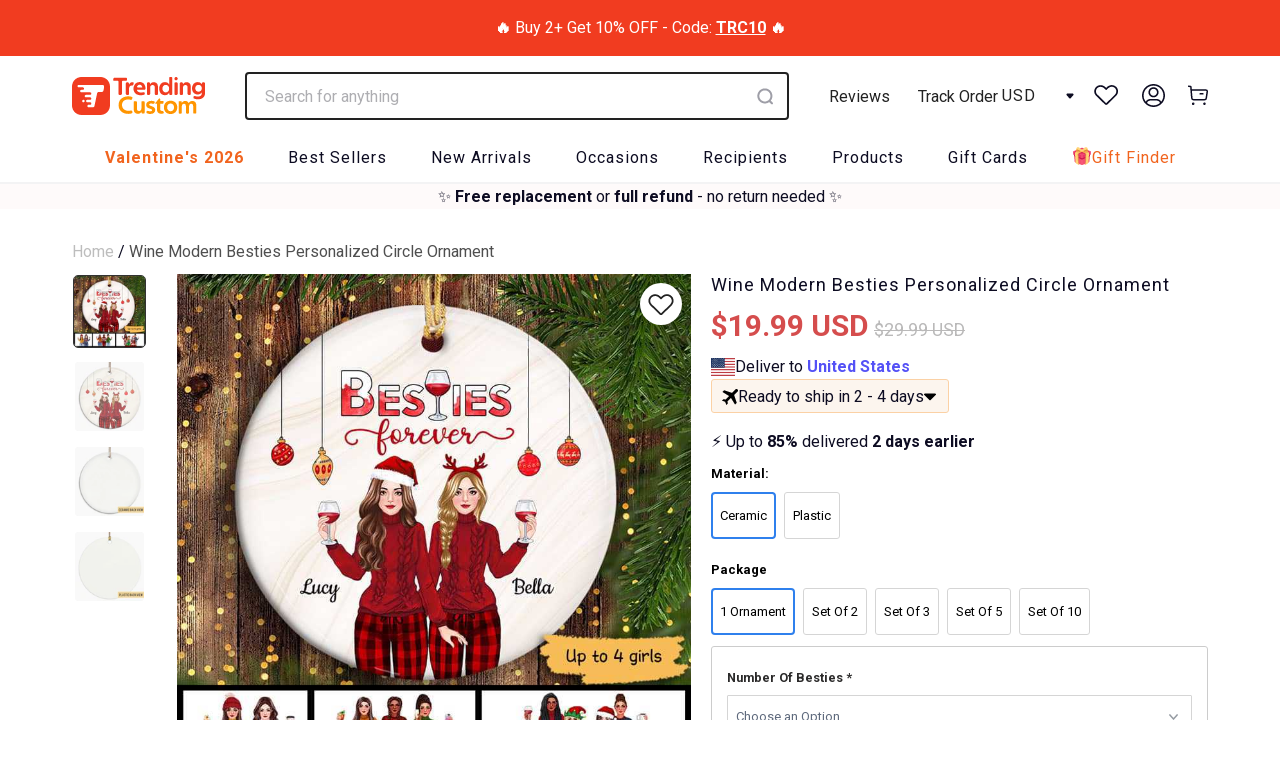

--- FILE ---
content_type: text/html; charset=utf-8
request_url: https://trendingcustom.com/products/winemodernbesties-539430
body_size: 109338
content:


 <!DOCTYPE html>
<html lang="en"> <head> <meta name="facebook-domain-verification" content="b4lv6qchrddlkn878a4fe7n0lsmuqe" /> <meta name="google-site-verification" content="-WJZ51JmL3mP9FQyeB6I8UMbwLwVPZb4cFhXzmENT7o" /> <meta name="p:domain_verify" content="837b6ff8118a8ff5a6f458fe858597ef"/> <meta charset="utf-8"> <meta http-equiv="cleartype" content="on"> <meta name="robots" content="index,follow"> <meta name="google-site-verification" content="_MmiHBAcGjR2Q2bJam3PRwql6No6aZRl6i9apd_-OSw" /> <!-- Twitter Metas --> <meta name="twitter:card" content="summary_large_image"> <!-- Mobile Specific Metas --> <meta name="HandheldFriendly" content="True"> <meta name="MobileOptimized" content="320"> <meta name="viewport" content="width=device-width,initial-scale=1,maximum-scale=1,user-scalable=0"> <meta name="theme-color" content="#ffffff"> <meta name="google-site-verification" content="ojWa-LM2XLPbu-UT-ngCt8NsqmpZlgcq8bfQwFwMUSs" /> <title>
    Wine Modern Besties Personalized Circle Ornament - TrendingCustom</title> <link rel="preconnect dns-prefetch" href="https://fonts.shopifycdn.com" /> <link rel="preconnect dns-prefetch" href="https://cdn.shopify.com" /> <link rel="preconnect dns-prefetch" href="https://v.shopify.com" /> <link rel="preconnect dns-prefetch" href="https://cdn.shopifycloud.com" /> <link rel="preload" href="https://cdnjs.cloudflare.com/ajax/libs/fancybox/3.5.6/jquery.fancybox.css" as="style" onload="this.onload=null;this.rel='stylesheet'"> <script>
      window.TEMPLATE_HANDLE = 'product';</script> <link rel="preconnect dns-prefetch" href="https://productreviews.shopifycdn.com" /> <link href="//trendingcustom.com/cdn/shop/t/57/assets/styles.scss.css?v=108405078785839816971769150236" rel="stylesheet" type="text/css" media="all" /> <link href="//trendingcustom.com/cdn/shop/t/57/assets/bootstrap-grid.css?v=162557523736180625341684321073" rel="stylesheet" type="text/css" media="all" /> <link href="//trendingcustom.com/cdn/shop/t/57/assets/bootstrap-dropdown.scss.css?v=59055098510870184471684321060" rel="stylesheet" type="text/css" media="all" /> <link href="//trendingcustom.com/cdn/shop/t/57/assets/button.scss.css?v=84230025711669027801700284204" rel="stylesheet" type="text/css" media="all" /> <link href="//trendingcustom.com/cdn/shop/t/57/assets/form.scss.css?v=134712407325260061621690014864" rel="stylesheet" type="text/css" media="all" /> <link href="//trendingcustom.com/cdn/shop/t/57/assets/custom-searchanise.scss.css?v=83399744360610626601696233469" rel="stylesheet" type="text/css" media="all" /> <script src="https://cdn.jsdelivr.net/npm/js-cookie@3.0.5/dist/js.cookie.min.js"></script> <script src="//trendingcustom.com/cdn/shop/t/57/assets/jquery.min.js?v=9503732020592794151684321067"></script> <!-- TrustBox script --> <script type="text/javascript" src="//widget.trustpilot.com/bootstrap/v5/tp.widget.bootstrap.min.js" defer="defer"></script> <!-- End TrustBox script --> <script src="//trendingcustom.com/cdn/shop/t/57/assets/alpine.js?v=40727420686450543221735024713" defer="defer"></script> <script>
      window.lazySizesConfig = window.lazySizesConfig || {};

      lazySizesConfig.expand = 300;
      lazySizesConfig.loadHidden = false;

      /*! lazysizes - v4.1.4 */
      !function(a,b){var c=b(a,a.document);a.lazySizes=c,"object"==typeof module&&module.exports&&(module.exports=c)}(window,function(a,b){"use strict";if(b.getElementsByClassName){var c,d,e=b.documentElement,f=a.Date,g=a.HTMLPictureElement,h="addEventListener",i="getAttribute",j=a[h],k=a.setTimeout,l=a.requestAnimationFrame||k,m=a.requestIdleCallback,n=/^picture$/i,o=["load","error","lazyincluded","_lazyloaded"],p={},q=Array.prototype.forEach,r=function(a,b){return p[b]||(p[b]=new RegExp("(\\s|^)"+b+"(\\s|$)")),p[b].test(a[i]("class")||"")&&p[b]},s=function(a,b){r(a,b)||a.setAttribute("class",(a[i]("class")||"").trim()+" "+b)},t=function(a,b){var c;(c=r(a,b))&&a.setAttribute("class",(a[i]("class")||"").replace(c," "))},u=function(a,b,c){var d=c?h:"removeEventListener";c&&u(a,b),o.forEach(function(c){a[d](c,b)})},v=function(a,d,e,f,g){var h=b.createEvent("Event");return e||(e={}),e.instance=c,h.initEvent(d,!f,!g),h.detail=e,a.dispatchEvent(h),h},w=function(b,c){var e;!g&&(e=a.picturefill||d.pf)?(c&&c.src&&!b[i]("srcset")&&b.setAttribute("srcset",c.src),e({reevaluate:!0,elements:[b]})):c&&c.src&&(b.src=c.src)},x=function(a,b){return(getComputedStyle(a,null)||{})[b]},y=function(a,b,c){for(c=c||a.offsetWidth;c<d.minSize&&b&&!a._lazysizesWidth;)c=b.offsetWidth,b=b.parentNode;return c},z=function(){var a,c,d=[],e=[],f=d,g=function(){var b=f;for(f=d.length?e:d,a=!0,c=!1;b.length;)b.shift()();a=!1},h=function(d,e){a&&!e?d.apply(this,arguments):(f.push(d),c||(c=!0,(b.hidden?k:l)(g)))};return h._lsFlush=g,h}(),A=function(a,b){return b?function(){z(a)}:function(){var b=this,c=arguments;z(function(){a.apply(b,c)})}},B=function(a){var b,c=0,e=d.throttleDelay,g=d.ricTimeout,h=function(){b=!1,c=f.now(),a()},i=m&&g>49?function(){m(h,{timeout:g}),g!==d.ricTimeout&&(g=d.ricTimeout)}:A(function(){k(h)},!0);return function(a){var d;(a=a===!0)&&(g=33),b||(b=!0,d=e-(f.now()-c),0>d&&(d=0),a||9>d?i():k(i,d))}},C=function(a){var b,c,d=99,e=function(){b=null,a()},g=function(){var a=f.now()-c;d>a?k(g,d-a):(m||e)(e)};return function(){c=f.now(),b||(b=k(g,d))}};!function(){var b,c={lazyClass:"lazyload",loadedClass:"lazyloaded",loadingClass:"lazyloading",preloadClass:"lazypreload",errorClass:"lazyerror",autosizesClass:"lazyautosizes",srcAttr:"data-src",srcsetAttr:"data-srcset",sizesAttr:"data-sizes",minSize:40,customMedia:{},init:!0,expFactor:1.5,hFac:.8,loadMode:2,loadHidden:!0,ricTimeout:0,throttleDelay:125};d=a.lazySizesConfig||a.lazysizesConfig||{};for(b in c)b in d||(d[b]=c[b]);a.lazySizesConfig=d,k(function(){d.init&&F()})}();var D=function(){var g,l,m,o,p,y,D,F,G,H,I,J,K,L,M=/^img$/i,N=/^iframe$/i,O="onscroll"in a&&!/(gle|ing)bot/.test(navigator.userAgent),P=0,Q=0,R=0,S=-1,T=function(a){R--,a&&a.target&&u(a.target,T),(!a||0>R||!a.target)&&(R=0)},U=function(a,c){var d,f=a,g="hidden"==x(b.body,"visibility")||"hidden"!=x(a.parentNode,"visibility")&&"hidden"!=x(a,"visibility");for(F-=c,I+=c,G-=c,H+=c;g&&(f=f.offsetParent)&&f!=b.body&&f!=e;)g=(x(f,"opacity")||1)>0,g&&"visible"!=x(f,"overflow")&&(d=f.getBoundingClientRect(),g=H>d.left&&G<d.right&&I>d.top-1&&F<d.bottom+1);return g},V=function(){var a,f,h,j,k,m,n,p,q,r=c.elements;if((o=d.loadMode)&&8>R&&(a=r.length)){f=0,S++,null==K&&("expand"in d||(d.expand=e.clientHeight>500&&e.clientWidth>500?500:370),J=d.expand,K=J*d.expFactor),K>Q&&1>R&&S>2&&o>2&&!b.hidden?(Q=K,S=0):Q=o>1&&S>1&&6>R?J:P;for(;a>f;f++)if(r[f]&&!r[f]._lazyRace)if(O)if((p=r[f][i]("data-expand"))&&(m=1*p)||(m=Q),q!==m&&(y=innerWidth+m*L,D=innerHeight+m,n=-1*m,q=m),h=r[f].getBoundingClientRect(),(I=h.bottom)>=n&&(F=h.top)<=D&&(H=h.right)>=n*L&&(G=h.left)<=y&&(I||H||G||F)&&(d.loadHidden||"hidden"!=x(r[f],"visibility"))&&(l&&3>R&&!p&&(3>o||4>S)||U(r[f],m))){if(ba(r[f]),k=!0,R>9)break}else!k&&l&&!j&&4>R&&4>S&&o>2&&(g[0]||d.preloadAfterLoad)&&(g[0]||!p&&(I||H||G||F||"auto"!=r[f][i](d.sizesAttr)))&&(j=g[0]||r[f]);else ba(r[f]);j&&!k&&ba(j)}},W=B(V),X=function(a){s(a.target,d.loadedClass),t(a.target,d.loadingClass),u(a.target,Z),v(a.target,"lazyloaded")},Y=A(X),Z=function(a){Y({target:a.target})},$=function(a,b){try{a.contentWindow.location.replace(b)}catch(c){a.src=b}},_=function(a){var b,c=a[i](d.srcsetAttr);(b=d.customMedia[a[i]("data-media")||a[i]("media")])&&a.setAttribute("media",b),c&&a.setAttribute("srcset",c)},aa=A(function(a,b,c,e,f){var g,h,j,l,o,p;(o=v(a,"lazybeforeunveil",b)).defaultPrevented||(e&&(c?s(a,d.autosizesClass):a.setAttribute("sizes",e)),h=a[i](d.srcsetAttr),g=a[i](d.srcAttr),f&&(j=a.parentNode,l=j&&n.test(j.nodeName||"")),p=b.firesLoad||"src"in a&&(h||g||l),o={target:a},p&&(u(a,T,!0),clearTimeout(m),m=k(T,2500),s(a,d.loadingClass),u(a,Z,!0)),l&&q.call(j.getElementsByTagName("source"),_),h?a.setAttribute("srcset",h):g&&!l&&(N.test(a.nodeName)?$(a,g):a.src=g),f&&(h||l)&&w(a,{src:g})),a._lazyRace&&delete a._lazyRace,t(a,d.lazyClass),z(function(){(!p||a.complete&&a.naturalWidth>1)&&(p?T(o):R--,X(o))},!0)}),ba=function(a){var b,c=M.test(a.nodeName),e=c&&(a[i](d.sizesAttr)||a[i]("sizes")),f="auto"==e;(!f&&l||!c||!a[i]("src")&&!a.srcset||a.complete||r(a,d.errorClass)||!r(a,d.lazyClass))&&(b=v(a,"lazyunveilread").detail,f&&E.updateElem(a,!0,a.offsetWidth),a._lazyRace=!0,R++,aa(a,b,f,e,c))},ca=function(){if(!l){if(f.now()-p<999)return void k(ca,999);var a=C(function(){d.loadMode=3,W()});l=!0,d.loadMode=3,W(),j("scroll",function(){3==d.loadMode&&(d.loadMode=2),a()},!0)}};return{_:function(){p=f.now(),c.elements=b.getElementsByClassName(d.lazyClass),g=b.getElementsByClassName(d.lazyClass+" "+d.preloadClass),L=d.hFac,j("scroll",W,!0),j("resize",W,!0),a.MutationObserver?new MutationObserver(W).observe(e,{childList:!0,subtree:!0,attributes:!0}):(e[h]("DOMNodeInserted",W,!0),e[h]("DOMAttrModified",W,!0),setInterval(W,999)),j("hashchange",W,!0),["focus","mouseover","click","load","transitionend","animationend","webkitAnimationEnd"].forEach(function(a){b[h](a,W,!0)}),/d$|^c/.test(b.readyState)?ca():(j("load",ca),b[h]("DOMContentLoaded",W),k(ca,2e4)),c.elements.length?(V(),z._lsFlush()):W()},checkElems:W,unveil:ba}}(),E=function(){var a,c=A(function(a,b,c,d){var e,f,g;if(a._lazysizesWidth=d,d+="px",a.setAttribute("sizes",d),n.test(b.nodeName||""))for(e=b.getElementsByTagName("source"),f=0,g=e.length;g>f;f++)e[f].setAttribute("sizes",d);c.detail.dataAttr||w(a,c.detail)}),e=function(a,b,d){var e,f=a.parentNode;f&&(d=y(a,f,d),e=v(a,"lazybeforesizes",{width:d,dataAttr:!!b}),e.defaultPrevented||(d=e.detail.width,d&&d!==a._lazysizesWidth&&c(a,f,e,d)))},f=function(){var b,c=a.length;if(c)for(b=0;c>b;b++)e(a[b])},g=C(f);return{_:function(){a=b.getElementsByClassName(d.autosizesClass),j("resize",g)},checkElems:g,updateElem:e}}(),F=function(){F.i||(F.i=!0,E._(),D._())};return c={cfg:d,autoSizer:E,loader:D,init:F,uP:w,aC:s,rC:t,hC:r,fire:v,gW:y,rAF:z}}});

      /*! lazysizes - v4.1.4 */
      !function(a,b){var c=function(){b(a.lazySizes),a.removeEventListener("lazyunveilread",c,!0)};b=b.bind(null,a,a.document),"object"==typeof module&&module.exports?b(require("lazysizes")):a.lazySizes?c():a.addEventListener("lazyunveilread",c,!0)}(window,function(a,b,c){"use strict";function d(){this.ratioElems=b.getElementsByClassName("lazyaspectratio"),this._setupEvents(),this.processImages()}if(a.addEventListener){var e,f,g,h=Array.prototype.forEach,i=/^picture$/i,j="data-aspectratio",k="img["+j+"]",l=function(b){return a.matchMedia?(l=function(a){return!a||(matchMedia(a)||{}).matches})(b):a.Modernizr&&Modernizr.mq?!b||Modernizr.mq(b):!b},m=c.aC,n=c.rC,o=c.cfg;d.prototype={_setupEvents:function(){var a=this,c=function(b){b.naturalWidth<36?a.addAspectRatio(b,!0):a.removeAspectRatio(b,!0)},d=function(){a.processImages()};b.addEventListener("load",function(a){a.target.getAttribute&&a.target.getAttribute(j)&&c(a.target)},!0),addEventListener("resize",function(){var b,d=function(){h.call(a.ratioElems,c)};return function(){clearTimeout(b),b=setTimeout(d,99)}}()),b.addEventListener("DOMContentLoaded",d),addEventListener("load",d)},processImages:function(a){var c,d;a||(a=b),c="length"in a&&!a.nodeName?a:a.querySelectorAll(k);for(d=0;d<c.length;d++)c[d].naturalWidth>36?this.removeAspectRatio(c[d]):this.addAspectRatio(c[d])},getSelectedRatio:function(a){var b,c,d,e,f,g=a.parentNode;if(g&&i.test(g.nodeName||""))for(d=g.getElementsByTagName("source"),b=0,c=d.length;c>b;b++)if(e=d[b].getAttribute("data-media")||d[b].getAttribute("media"),o.customMedia[e]&&(e=o.customMedia[e]),l(e)){f=d[b].getAttribute(j);break}return f||a.getAttribute(j)||""},parseRatio:function(){var a=/^\s*([+\d\.]+)(\s*[\/x]\s*([+\d\.]+))?\s*$/,b={};return function(c){var d;return!b[c]&&(d=c.match(a))&&(d[3]?b[c]=d[1]/d[3]:b[c]=1*d[1]),b[c]}}(),addAspectRatio:function(b,c){var d,e=b.offsetWidth,f=b.offsetHeight;return c||m(b,"lazyaspectratio"),36>e&&0>=f?void((e||f&&a.console)&&console.log("Define width or height of image, so we can calculate the other dimension")):(d=this.getSelectedRatio(b),d=this.parseRatio(d),void(d&&(e?b.style.height=e/d+"px":b.style.width=f*d+"px")))},removeAspectRatio:function(a){n(a,"lazyaspectratio"),a.style.height="",a.style.width="",a.removeAttribute(j)}},f=function(){g=a.jQuery||a.Zepto||a.shoestring||a.$,g&&g.fn&&!g.fn.imageRatio&&g.fn.filter&&g.fn.add&&g.fn.find?g.fn.imageRatio=function(){return e.processImages(this.find(k).add(this.filter(k))),this}:g=!1},f(),setTimeout(f),e=new d,a.imageRatio=e,"object"==typeof module&&module.exports?module.exports=e:"function"==typeof define&&define.amd&&define(e)}});

      /*! lazysizes - v4.1.5 */
      !function(a,b){var c=function(){b(a.lazySizes),a.removeEventListener("lazyunveilread",c,!0)};b=b.bind(null,a,a.document),"object"==typeof module&&module.exports?b(require("lazysizes")):a.lazySizes?c():a.addEventListener("lazyunveilread",c,!0)}(window,function(a,b,c){"use strict";if(a.addEventListener){var d=/\s+/g,e=/\s*\|\s+|\s+\|\s*/g,f=/^(.+?)(?:\s+\[\s*(.+?)\s*\])(?:\s+\[\s*(.+?)\s*\])?$/,g=/^\s*\(*\s*type\s*:\s*(.+?)\s*\)*\s*$/,h=/\(|\)|'/,i={contain:1,cover:1},j=function(a){var b=c.gW(a,a.parentNode);return(!a._lazysizesWidth||b>a._lazysizesWidth)&&(a._lazysizesWidth=b),a._lazysizesWidth},k=function(a){var b;return b=(getComputedStyle(a)||{getPropertyValue:function(){}}).getPropertyValue("background-size"),!i[b]&&i[a.style.backgroundSize]&&(b=a.style.backgroundSize),b},l=function(a,b){if(b){var c=b.match(g);c&&c[1]?a.setAttribute("type",c[1]):a.setAttribute("media",lazySizesConfig.customMedia[b]||b)}},m=function(a,c,g){var h=b.createElement("picture"),i=c.getAttribute(lazySizesConfig.sizesAttr),j=c.getAttribute("data-ratio"),k=c.getAttribute("data-optimumx");c._lazybgset&&c._lazybgset.parentNode==c&&c.removeChild(c._lazybgset),Object.defineProperty(g,"_lazybgset",{value:c,writable:!0}),Object.defineProperty(c,"_lazybgset",{value:h,writable:!0}),a=a.replace(d," ").split(e),h.style.display="none",g.className=lazySizesConfig.lazyClass,1!=a.length||i||(i="auto"),a.forEach(function(a){var c,d=b.createElement("source");i&&"auto"!=i&&d.setAttribute("sizes",i),(c=a.match(f))?(d.setAttribute(lazySizesConfig.srcsetAttr,c[1]),l(d,c[2]),l(d,c[3])):d.setAttribute(lazySizesConfig.srcsetAttr,a),h.appendChild(d)}),i&&(g.setAttribute(lazySizesConfig.sizesAttr,i),c.removeAttribute(lazySizesConfig.sizesAttr),c.removeAttribute("sizes")),k&&g.setAttribute("data-optimumx",k),j&&g.setAttribute("data-ratio",j),h.appendChild(g),c.appendChild(h)},n=function(a){if(a.target._lazybgset){var b=a.target,d=b._lazybgset,e=b.currentSrc||b.src;if(e){var f=c.fire(d,"bgsetproxy",{src:e,useSrc:h.test(e)?JSON.stringify(e):e});f.defaultPrevented||(d.style.backgroundImage="url("+f.detail.useSrc+")")}b._lazybgsetLoading&&(c.fire(d,"_lazyloaded",{},!1,!0),delete b._lazybgsetLoading)}};addEventListener("lazybeforeunveil",function(a){var d,e,f;!a.defaultPrevented&&(d=a.target.getAttribute("data-bgset"))&&(f=a.target,e=b.createElement("img"),e.alt="",e._lazybgsetLoading=!0,a.detail.firesLoad=!0,m(d,f,e),setTimeout(function(){c.loader.unveil(e),c.rAF(function(){c.fire(e,"_lazyloaded",{},!0,!0),e.complete&&n({target:e})})}))}),b.addEventListener("load",n,!0),a.addEventListener("lazybeforesizes",function(a){if(a.detail.instance==c&&a.target._lazybgset&&a.detail.dataAttr){var b=a.target._lazybgset,d=k(b);i[d]&&(a.target._lazysizesParentFit=d,c.rAF(function(){a.target.setAttribute("data-parent-fit",d),a.target._lazysizesParentFit&&delete a.target._lazysizesParentFit}))}},!0),b.documentElement.addEventListener("lazybeforesizes",function(a){!a.defaultPrevented&&a.target._lazybgset&&a.detail.instance==c&&(a.detail.width=j(a.target._lazybgset))})}});</script> <meta name="description" content="Christmas ornaments are all so unique, especially when they can be personalized with names, dates, brief messages, or images. If you’re looking for a gift to help capture and reflect on these times over the holiday season, our ornament is an ideal one. Ceramic ornament details: 1-sided design Made of ceramic. Measures " /> <link rel="shortcut icon" type="image/x-icon" href="//trendingcustom.com/cdn/shop/files/favicon_180x180.png?v=1649814488"> <link rel="apple-touch-icon" href="//trendingcustom.com/cdn/shop/files/favicon_180x180.png?v=1649814488"/> <link rel="apple-touch-icon" sizes="57x57" href="//trendingcustom.com/cdn/shop/files/favicon_57x57.png?v=1649814488"/> <link rel="apple-touch-icon" sizes="60x60" href="//trendingcustom.com/cdn/shop/files/favicon_60x60.png?v=1649814488"/> <link rel="apple-touch-icon" sizes="72x72" href="//trendingcustom.com/cdn/shop/files/favicon_72x72.png?v=1649814488"/> <link rel="apple-touch-icon" sizes="76x76" href="//trendingcustom.com/cdn/shop/files/favicon_76x76.png?v=1649814488"/> <link rel="apple-touch-icon" sizes="114x114" href="//trendingcustom.com/cdn/shop/files/favicon_114x114.png?v=1649814488"/> <link rel="apple-touch-icon" sizes="180x180" href="//trendingcustom.com/cdn/shop/files/favicon_180x180.png?v=1649814488"/> <link rel="apple-touch-icon" sizes="228x228" href="//trendingcustom.com/cdn/shop/files/favicon_228x228.png?v=1649814488"/> <link rel="canonical" href="https://trendingcustom.com/products/winemodernbesties-539430" /> <script>window.performance && window.performance.mark && window.performance.mark('shopify.content_for_header.start');</script><meta id="shopify-digital-wallet" name="shopify-digital-wallet" content="/63808110834/digital_wallets/dialog">
<meta name="shopify-checkout-api-token" content="1cd430ae1364a7ca7be128fe2a99c252">
<meta id="in-context-paypal-metadata" data-shop-id="63808110834" data-venmo-supported="false" data-environment="production" data-locale="en_US" data-paypal-v4="true" data-currency="USD">
<link rel="alternate" hreflang="x-default" href="https://trendingcustom.com/products/winemodernbesties-539430">
<link rel="alternate" hreflang="en-CA" href="https://trendingcustom.com/en-ca/products/winemodernbesties-539430">
<link rel="alternate" hreflang="en-AU" href="https://trendingcustom.com/en-au/products/winemodernbesties-539430">
<link rel="alternate" hreflang="en-GB" href="https://trendingcustom.com/en-gb/products/winemodernbesties-539430">
<link rel="alternate" hreflang="en-US" href="https://trendingcustom.com/products/winemodernbesties-539430">
<link rel="alternate" type="application/json+oembed" href="https://trendingcustom.com/products/winemodernbesties-539430.oembed">
<script async="async" src="/checkouts/internal/preloads.js?locale=en-US"></script>
<link rel="preconnect" href="https://shop.app" crossorigin="anonymous">
<script async="async" src="https://shop.app/checkouts/internal/preloads.js?locale=en-US&shop_id=63808110834" crossorigin="anonymous"></script>
<script id="apple-pay-shop-capabilities" type="application/json">{"shopId":63808110834,"countryCode":"US","currencyCode":"USD","merchantCapabilities":["supports3DS"],"merchantId":"gid:\/\/shopify\/Shop\/63808110834","merchantName":"TrendingCustom","requiredBillingContactFields":["postalAddress","email","phone"],"requiredShippingContactFields":["postalAddress","email","phone"],"shippingType":"shipping","supportedNetworks":["visa","masterCard","amex","discover","elo","jcb"],"total":{"type":"pending","label":"TrendingCustom","amount":"1.00"},"shopifyPaymentsEnabled":true,"supportsSubscriptions":true}</script>
<script id="shopify-features" type="application/json">{"accessToken":"1cd430ae1364a7ca7be128fe2a99c252","betas":["rich-media-storefront-analytics"],"domain":"trendingcustom.com","predictiveSearch":true,"shopId":63808110834,"locale":"en"}</script>
<script>var Shopify = Shopify || {};
Shopify.shop = "dreamgifters.myshopify.com";
Shopify.locale = "en";
Shopify.currency = {"active":"USD","rate":"1.0"};
Shopify.country = "US";
Shopify.theme = {"name":"TrendingCustom Upsell 170523","id":136496677106,"schema_name":"Turbo","schema_version":"4.1.2","theme_store_id":null,"role":"main"};
Shopify.theme.handle = "null";
Shopify.theme.style = {"id":null,"handle":null};
Shopify.cdnHost = "trendingcustom.com/cdn";
Shopify.routes = Shopify.routes || {};
Shopify.routes.root = "/";</script>
<script type="module">!function(o){(o.Shopify=o.Shopify||{}).modules=!0}(window);</script>
<script>!function(o){function n(){var o=[];function n(){o.push(Array.prototype.slice.apply(arguments))}return n.q=o,n}var t=o.Shopify=o.Shopify||{};t.loadFeatures=n(),t.autoloadFeatures=n()}(window);</script>
<script>
  window.ShopifyPay = window.ShopifyPay || {};
  window.ShopifyPay.apiHost = "shop.app\/pay";
  window.ShopifyPay.redirectState = null;
</script>
<script id="shop-js-analytics" type="application/json">{"pageType":"product"}</script>
<script defer="defer" async type="module" src="//trendingcustom.com/cdn/shopifycloud/shop-js/modules/v2/client.init-shop-cart-sync_BN7fPSNr.en.esm.js"></script>
<script defer="defer" async type="module" src="//trendingcustom.com/cdn/shopifycloud/shop-js/modules/v2/chunk.common_Cbph3Kss.esm.js"></script>
<script defer="defer" async type="module" src="//trendingcustom.com/cdn/shopifycloud/shop-js/modules/v2/chunk.modal_DKumMAJ1.esm.js"></script>
<script type="module">
  await import("//trendingcustom.com/cdn/shopifycloud/shop-js/modules/v2/client.init-shop-cart-sync_BN7fPSNr.en.esm.js");
await import("//trendingcustom.com/cdn/shopifycloud/shop-js/modules/v2/chunk.common_Cbph3Kss.esm.js");
await import("//trendingcustom.com/cdn/shopifycloud/shop-js/modules/v2/chunk.modal_DKumMAJ1.esm.js");

  window.Shopify.SignInWithShop?.initShopCartSync?.({"fedCMEnabled":true,"windoidEnabled":true});

</script>
<script>
  window.Shopify = window.Shopify || {};
  if (!window.Shopify.featureAssets) window.Shopify.featureAssets = {};
  window.Shopify.featureAssets['shop-js'] = {"shop-cart-sync":["modules/v2/client.shop-cart-sync_CJVUk8Jm.en.esm.js","modules/v2/chunk.common_Cbph3Kss.esm.js","modules/v2/chunk.modal_DKumMAJ1.esm.js"],"init-fed-cm":["modules/v2/client.init-fed-cm_7Fvt41F4.en.esm.js","modules/v2/chunk.common_Cbph3Kss.esm.js","modules/v2/chunk.modal_DKumMAJ1.esm.js"],"init-shop-email-lookup-coordinator":["modules/v2/client.init-shop-email-lookup-coordinator_Cc088_bR.en.esm.js","modules/v2/chunk.common_Cbph3Kss.esm.js","modules/v2/chunk.modal_DKumMAJ1.esm.js"],"init-windoid":["modules/v2/client.init-windoid_hPopwJRj.en.esm.js","modules/v2/chunk.common_Cbph3Kss.esm.js","modules/v2/chunk.modal_DKumMAJ1.esm.js"],"shop-button":["modules/v2/client.shop-button_B0jaPSNF.en.esm.js","modules/v2/chunk.common_Cbph3Kss.esm.js","modules/v2/chunk.modal_DKumMAJ1.esm.js"],"shop-cash-offers":["modules/v2/client.shop-cash-offers_DPIskqss.en.esm.js","modules/v2/chunk.common_Cbph3Kss.esm.js","modules/v2/chunk.modal_DKumMAJ1.esm.js"],"shop-toast-manager":["modules/v2/client.shop-toast-manager_CK7RT69O.en.esm.js","modules/v2/chunk.common_Cbph3Kss.esm.js","modules/v2/chunk.modal_DKumMAJ1.esm.js"],"init-shop-cart-sync":["modules/v2/client.init-shop-cart-sync_BN7fPSNr.en.esm.js","modules/v2/chunk.common_Cbph3Kss.esm.js","modules/v2/chunk.modal_DKumMAJ1.esm.js"],"init-customer-accounts-sign-up":["modules/v2/client.init-customer-accounts-sign-up_CfPf4CXf.en.esm.js","modules/v2/client.shop-login-button_DeIztwXF.en.esm.js","modules/v2/chunk.common_Cbph3Kss.esm.js","modules/v2/chunk.modal_DKumMAJ1.esm.js"],"pay-button":["modules/v2/client.pay-button_CgIwFSYN.en.esm.js","modules/v2/chunk.common_Cbph3Kss.esm.js","modules/v2/chunk.modal_DKumMAJ1.esm.js"],"init-customer-accounts":["modules/v2/client.init-customer-accounts_DQ3x16JI.en.esm.js","modules/v2/client.shop-login-button_DeIztwXF.en.esm.js","modules/v2/chunk.common_Cbph3Kss.esm.js","modules/v2/chunk.modal_DKumMAJ1.esm.js"],"avatar":["modules/v2/client.avatar_BTnouDA3.en.esm.js"],"init-shop-for-new-customer-accounts":["modules/v2/client.init-shop-for-new-customer-accounts_CsZy_esa.en.esm.js","modules/v2/client.shop-login-button_DeIztwXF.en.esm.js","modules/v2/chunk.common_Cbph3Kss.esm.js","modules/v2/chunk.modal_DKumMAJ1.esm.js"],"shop-follow-button":["modules/v2/client.shop-follow-button_BRMJjgGd.en.esm.js","modules/v2/chunk.common_Cbph3Kss.esm.js","modules/v2/chunk.modal_DKumMAJ1.esm.js"],"checkout-modal":["modules/v2/client.checkout-modal_B9Drz_yf.en.esm.js","modules/v2/chunk.common_Cbph3Kss.esm.js","modules/v2/chunk.modal_DKumMAJ1.esm.js"],"shop-login-button":["modules/v2/client.shop-login-button_DeIztwXF.en.esm.js","modules/v2/chunk.common_Cbph3Kss.esm.js","modules/v2/chunk.modal_DKumMAJ1.esm.js"],"lead-capture":["modules/v2/client.lead-capture_DXYzFM3R.en.esm.js","modules/v2/chunk.common_Cbph3Kss.esm.js","modules/v2/chunk.modal_DKumMAJ1.esm.js"],"shop-login":["modules/v2/client.shop-login_CA5pJqmO.en.esm.js","modules/v2/chunk.common_Cbph3Kss.esm.js","modules/v2/chunk.modal_DKumMAJ1.esm.js"],"payment-terms":["modules/v2/client.payment-terms_BxzfvcZJ.en.esm.js","modules/v2/chunk.common_Cbph3Kss.esm.js","modules/v2/chunk.modal_DKumMAJ1.esm.js"]};
</script>
<script>(function() {
  var isLoaded = false;
  function asyncLoad() {
    if (isLoaded) return;
    isLoaded = true;
    var urls = ["https:\/\/loox.io\/widget\/VJ-0ylKMNh\/loox.1650036941426.js?shop=dreamgifters.myshopify.com","https:\/\/assets.smartwishlist.webmarked.net\/static\/v6\/smartwishlist.js?shop=dreamgifters.myshopify.com","https:\/\/reconvert-cdn.com\/assets\/js\/store_reconvert_node.js?v=2\u0026scid=Zjk1OTk1ZDViZjVlZWU5N2ViOGNmZGU2YzgyNzYwN2UuZThlOTI5ODgwMGIzYTAwNzU4NWZkNzk0MjY5MDZkZGU=\u0026shop=dreamgifters.myshopify.com","https:\/\/cdn2.recomaticapp.com\/assets\/recomatic2-2-063abcd3484bd44647516b2fbc04d61d093e4d399cd4d8c1c7b1a611231b9a80.js?shop=dreamgifters.myshopify.com","https:\/\/d18eg7dreypte5.cloudfront.net\/browse-abandonment\/smsbump_timer.js?shop=dreamgifters.myshopify.com","https:\/\/searchanise-ef84.kxcdn.com\/widgets\/shopify\/init.js?a=4G6Z5P6y9Y\u0026shop=dreamgifters.myshopify.com"];
    for (var i = 0; i <urls.length; i++) {
      var s = document.createElement('script');
      s.type = 'text/javascript';
      s.async = true;
      s.src = urls[i];
      var x = document.getElementsByTagName('script')[0];
      x.parentNode.insertBefore(s, x);
    }
  };
  if(window.attachEvent) {
    window.attachEvent('onload', asyncLoad);
  } else {
    window.addEventListener('load', asyncLoad, false);
  }
})();</script>
<script id="__st">var __st={"a":63808110834,"offset":-28800,"reqid":"bf4e9360-d5f7-406a-bdf7-8cd3b013a3a5-1769885603","pageurl":"trendingcustom.com\/products\/winemodernbesties-539430","u":"542600a08435","p":"product","rtyp":"product","rid":7675898659058};</script>
<script>window.ShopifyPaypalV4VisibilityTracking = true;</script>
<script id="form-persister">!function(){'use strict';const t='contact',e='new_comment',n=[[t,t],['blogs',e],['comments',e],[t,'customer']],o='password',r='form_key',c=['recaptcha-v3-token','g-recaptcha-response','h-captcha-response',o],s=()=>{try{return window.sessionStorage}catch{return}},i='__shopify_v',u=t=>t.elements[r],a=function(){const t=[...n].map((([t,e])=>`form[action*='/${t}']:not([data-nocaptcha='true']) input[name='form_type'][value='${e}']`)).join(',');var e;return e=t,()=>e?[...document.querySelectorAll(e)].map((t=>t.form)):[]}();function m(t){const e=u(t);a().includes(t)&&(!e||!e.value)&&function(t){try{if(!s())return;!function(t){const e=s();if(!e)return;const n=u(t);if(!n)return;const o=n.value;o&&e.removeItem(o)}(t);const e=Array.from(Array(32),(()=>Math.random().toString(36)[2])).join('');!function(t,e){u(t)||t.append(Object.assign(document.createElement('input'),{type:'hidden',name:r})),t.elements[r].value=e}(t,e),function(t,e){const n=s();if(!n)return;const r=[...t.querySelectorAll(`input[type='${o}']`)].map((({name:t})=>t)),u=[...c,...r],a={};for(const[o,c]of new FormData(t).entries())u.includes(o)||(a[o]=c);n.setItem(e,JSON.stringify({[i]:1,action:t.action,data:a}))}(t,e)}catch(e){console.error('failed to persist form',e)}}(t)}const f=t=>{if('true'===t.dataset.persistBound)return;const e=function(t,e){const n=function(t){return'function'==typeof t.submit?t.submit:HTMLFormElement.prototype.submit}(t).bind(t);return function(){let t;return()=>{t||(t=!0,(()=>{try{e(),n()}catch(t){(t=>{console.error('form submit failed',t)})(t)}})(),setTimeout((()=>t=!1),250))}}()}(t,(()=>{m(t)}));!function(t,e){if('function'==typeof t.submit&&'function'==typeof e)try{t.submit=e}catch{}}(t,e),t.addEventListener('submit',(t=>{t.preventDefault(),e()})),t.dataset.persistBound='true'};!function(){function t(t){const e=(t=>{const e=t.target;return e instanceof HTMLFormElement?e:e&&e.form})(t);e&&m(e)}document.addEventListener('submit',t),document.addEventListener('DOMContentLoaded',(()=>{const e=a();for(const t of e)f(t);var n;n=document.body,new window.MutationObserver((t=>{for(const e of t)if('childList'===e.type&&e.addedNodes.length)for(const t of e.addedNodes)1===t.nodeType&&'FORM'===t.tagName&&a().includes(t)&&f(t)})).observe(n,{childList:!0,subtree:!0,attributes:!1}),document.removeEventListener('submit',t)}))}()}();</script>
<script integrity="sha256-4kQ18oKyAcykRKYeNunJcIwy7WH5gtpwJnB7kiuLZ1E=" data-source-attribution="shopify.loadfeatures" defer="defer" src="//trendingcustom.com/cdn/shopifycloud/storefront/assets/storefront/load_feature-a0a9edcb.js" crossorigin="anonymous"></script>
<script crossorigin="anonymous" defer="defer" src="//trendingcustom.com/cdn/shopifycloud/storefront/assets/shopify_pay/storefront-65b4c6d7.js?v=20250812"></script>
<script data-source-attribution="shopify.dynamic_checkout.dynamic.init">var Shopify=Shopify||{};Shopify.PaymentButton=Shopify.PaymentButton||{isStorefrontPortableWallets:!0,init:function(){window.Shopify.PaymentButton.init=function(){};var t=document.createElement("script");t.src="https://trendingcustom.com/cdn/shopifycloud/portable-wallets/latest/portable-wallets.en.js",t.type="module",document.head.appendChild(t)}};
</script>
<script data-source-attribution="shopify.dynamic_checkout.buyer_consent">
  function portableWalletsHideBuyerConsent(e){var t=document.getElementById("shopify-buyer-consent"),n=document.getElementById("shopify-subscription-policy-button");t&&n&&(t.classList.add("hidden"),t.setAttribute("aria-hidden","true"),n.removeEventListener("click",e))}function portableWalletsShowBuyerConsent(e){var t=document.getElementById("shopify-buyer-consent"),n=document.getElementById("shopify-subscription-policy-button");t&&n&&(t.classList.remove("hidden"),t.removeAttribute("aria-hidden"),n.addEventListener("click",e))}window.Shopify?.PaymentButton&&(window.Shopify.PaymentButton.hideBuyerConsent=portableWalletsHideBuyerConsent,window.Shopify.PaymentButton.showBuyerConsent=portableWalletsShowBuyerConsent);
</script>
<script data-source-attribution="shopify.dynamic_checkout.cart.bootstrap">document.addEventListener("DOMContentLoaded",(function(){function t(){return document.querySelector("shopify-accelerated-checkout-cart, shopify-accelerated-checkout")}if(t())Shopify.PaymentButton.init();else{new MutationObserver((function(e,n){t()&&(Shopify.PaymentButton.init(),n.disconnect())})).observe(document.body,{childList:!0,subtree:!0})}}));
</script>
<link id="shopify-accelerated-checkout-styles" rel="stylesheet" media="screen" href="https://trendingcustom.com/cdn/shopifycloud/portable-wallets/latest/accelerated-checkout-backwards-compat.css" crossorigin="anonymous">
<style id="shopify-accelerated-checkout-cart">
        #shopify-buyer-consent {
  margin-top: 1em;
  display: inline-block;
  width: 100%;
}

#shopify-buyer-consent.hidden {
  display: none;
}

#shopify-subscription-policy-button {
  background: none;
  border: none;
  padding: 0;
  text-decoration: underline;
  font-size: inherit;
  cursor: pointer;
}

#shopify-subscription-policy-button::before {
  box-shadow: none;
}

      </style>

<script>window.performance && window.performance.mark && window.performance.mark('shopify.content_for_header.end');</script>


    
    

    
<script>window.__pagefly_analytics_settings__ = {"acceptTracking":true};</script> <!-- Google Ads Remarketing Tag By FeedArmy Version 2.11 START --> <!-- FeedArmy tutorial found at https://feedarmy.com/kb/adding-google-adwords-remarketing-tag-to-shopify/ --> <!-- CODE SETTINGS START --> <!-- CODE SETTINGS START --> <!-- Please add your Google Ads Audience Source Tag ID --> <!-- Please add your alpha2 code, you can find it here: https://help.shopify.com/en/api/custom-storefronts/storefront-api/reference/enum/countrycode --> <!-- if you have prices such as 1,000.00 set below to true, if you have prices such as 1.000,00 set below to false --> <!-- set your product id values are default, product_id, parent_id, sku--> <!-- CODE SETTINGS END --> <!-- CODE SETTINGS END --> <!-- ------------------------------------ --> <!-- DO NOT EDIT ANYTHING BELOW THIS LINE --> <!-- Global site tag (gtag.js) - Ads. --> <script async src="https://www.googletagmanager.com/gtag/js?id=AW-635114503"></script> <script>
      window.dataLayer = window.dataLayer || [];
      function gtag(){dataLayer.push(arguments);}
      gtag('js', new Date());
      gtag('config', 'AW-635114503');</script> <!-- Global site tag (gtag.js) - Ads. --> <script>
      gtag('event', 'view_item', {
           'send_to': 'AW-635114503',
           'value': 17.99,
           
           'items': [{
           
           'id': 'shopify_US_7675898659058_43185812504818',
           
            'product_id': 7675898659058,
           'google_business_vertical': 'retail'
           }]
           
           });</script> <!-- Google Ads Remarketing Tag By FeedArmy Version 2.11 END --> <script async type='text/javascript' src='https://cdn2.recomaticapp.com/assets/recomatic2-2-063abcd3484bd44647516b2fbc04d61d093e4d399cd4d8c1c7b1a611231b9a80.js'></script>



	<script>var loox_global_hash = '1769885146390';</script><style>.loox-reviews-default { max-width: 1200px; margin: 0 auto; }.loox-rating .loox-icon { color:#EBBF20; }
:root { --lxs-rating-icon-color: #EBBF20; }</style> <!-- Google Tag Manager -->
<script>(function(w,d,s,l,i){w[l]=w[l]||[];w[l].push({'gtm.start':
new Date().getTime(),event:'gtm.js'});var f=d.getElementsByTagName(s)[0],
j=d.createElement(s),dl=l!='dataLayer'?'&l='+l:'';j.async=true;j.src=
'https://www.googletagmanager.com/gtm.js?id='+i+dl;f.parentNode.insertBefore(j,f);
})(window,document,'script','dataLayer','GTM-P6MZTBW');</script>
<!-- End Google Tag Manager -->
    
<!-- Hotjar Tracking Code for https://trendingcustom.com/ -->
<script>
    (function(h,o,t,j,a,r){
        h.hj=h.hj||function(){(h.hj.q=h.hj.q||[]).push(arguments)};
        h._hjSettings={hjid:2008795,hjsv:6};
        a=o.getElementsByTagName('head')[0];
        r=o.createElement('script');r.async=1;
        r.src=t+h._hjSettings.hjid+j+h._hjSettings.hjsv;
        a.appendChild(r);
    })(window,document,'https://static.hotjar.com/c/hotjar-','.js?sv=');
</script> 

<!-- Clarity Tracking Code -->
<script type="text/javascript">
    (function(c,l,a,r,i,t,y){
        c[a]=c[a]||function(){(c[a].q=c[a].q||[]).push(arguments)};
        t=l.createElement(r);t.async=1;t.src="https://www.clarity.ms/tag/"+i;
        y=l.getElementsByTagName(r)[0];y.parentNode.insertBefore(t,y);
    })(window, document, "clarity", "script", "pq2hupo2es");
</script>

<!-- Twitter conversion tracking base code -->
<script>
!function(e,t,n,s,u,a){e.twq||(s=e.twq=function(){s.exe?s.exe.apply(s,arguments):s.queue.push(arguments);
},s.version='1.1',s.queue=[],u=t.createElement(n),u.async=!0,u.src='https://static.ads-twitter.com/uwt.js',
a=t.getElementsByTagName(n)[0],a.parentNode.insertBefore(u,a))}(window,document,'script');
twq('config','oc7y7');
</script>
<!-- End Twitter conversion tracking base code -->  


 


<script type="text/javascript">
 var _conv_page_type = "product";
 var _conv_category_id = "";
 var _conv_category_name = "";
 var _conv_product_sku = "";
 var _conv_product_name = "Wine Modern Besties Personalized Circle Ornament";
 var _conv_product_price = "17.99";
 var _conv_customer_id = "";
 var _conv_custom_v1 = "13/11/2021";
 var _conv_custom_v2 = "";
 var _conv_custom_v3 = "0";
 var _conv_custom_v4 = "0.00";
</script>
  
<!-- begin Convert Experiences code--> <script type="text/javascript" src="//cdn-4.convertexperiments.com/js/10042851-10043951.js"></script>
<!-- end Convert Experiences code -->

<script>
const extraFeeProduct = {"id":8028565340402,"title":"Premium Personalization Service Fee","handle":"extra-fee-item","description":"","published_at":"2023-11-15T01:33:36-08:00","created_at":"2023-11-14T07:12:48-08:00","vendor":"Upsell","type":"Premium Personalization Service Fee","tags":["ignore-qty-discount","ignore-search","Premium Personalization Service Fee","recomatic-no","SEARCHANISE_IGNORE","TRC-additional-service"],"price":50,"price_min":50,"price_max":5000,"available":true,"price_varies":true,"compare_at_price":null,"compare_at_price_min":0,"compare_at_price_max":0,"compare_at_price_varies":false,"variants":[{"id":44870952747250,"title":"0.5","option1":"0.5","option2":null,"option3":null,"sku":"EXTRA-FEE","requires_shipping":false,"taxable":true,"featured_image":{"id":40926969266418,"product_id":8028565340402,"position":1,"created_at":"2023-11-24T21:36:51-08:00","updated_at":"2023-11-24T21:36:52-08:00","alt":null,"width":500,"height":500,"src":"\/\/trendingcustom.com\/cdn\/shop\/files\/20231125-123624_a945addd-4060-412e-a233-4c14568a609b.jpg?v=1700890612","variant_ids":[44870952747250,44870952780018,44870952812786,44870952845554,44870952878322,44870952911090,44870952943858,44870952976626,44870953009394,44870953042162,44870953074930,44870953107698,44870953140466,44870953173234,44870953206002,44870953238770,44870953271538,44870953304306,44870953337074,44870953369842,44870953402610,44870953435378,44870953468146,44870953500914,44870953533682,44870953566450,44870953599218,44870953631986,44870953664754,44870953697522,44870953730290,44870953763058,44870953795826,44870953828594,44870953861362,44870953894130,44870953926898,44870953959666,44870953992434,44870954025202,44870954057970,44870954090738,44870954123506,44870954156274,44870954189042,44870954221810,44870954254578,44870954287346,44870954352882,44870954385650,44870954418418,44870954451186,44870954483954,44870954516722,44870954549490,44870954582258,44870954615026,44870954647794,44870954680562,44870954713330,44870954746098,44870954778866,44870954811634,44870954844402,44870954877170,44870954909938,44870954942706,44870954975474,44870955008242,44870955041010,44870955073778,44870955106546,44870955139314,44870955172082,44870955204850,44870955237618,44870955270386,44870955303154,44870955335922,44870955368690,44870955401458,44870955434226,44870955466994,44870955499762,44870955532530,44870955565298,44870955598066,44870955630834,44870955663602,44870955696370,44870955729138,44870955761906,44870955794674,44870955827442,44870955860210,44870955892978,44870955925746,44870955958514,44870955991282,44870956024050]},"available":true,"name":"Premium Personalization Service Fee - 0.5","public_title":"0.5","options":["0.5"],"price":50,"weight":0,"compare_at_price":null,"inventory_management":null,"barcode":null,"featured_media":{"alt":null,"id":33544731885810,"position":1,"preview_image":{"aspect_ratio":1.0,"height":500,"width":500,"src":"\/\/trendingcustom.com\/cdn\/shop\/files\/20231125-123624_a945addd-4060-412e-a233-4c14568a609b.jpg?v=1700890612"}},"requires_selling_plan":false,"selling_plan_allocations":[],"quantity_rule":{"min":1,"max":null,"increment":1}},{"id":44870952780018,"title":"1","option1":"1","option2":null,"option3":null,"sku":"EXTRA-FEE","requires_shipping":false,"taxable":true,"featured_image":{"id":40926969266418,"product_id":8028565340402,"position":1,"created_at":"2023-11-24T21:36:51-08:00","updated_at":"2023-11-24T21:36:52-08:00","alt":null,"width":500,"height":500,"src":"\/\/trendingcustom.com\/cdn\/shop\/files\/20231125-123624_a945addd-4060-412e-a233-4c14568a609b.jpg?v=1700890612","variant_ids":[44870952747250,44870952780018,44870952812786,44870952845554,44870952878322,44870952911090,44870952943858,44870952976626,44870953009394,44870953042162,44870953074930,44870953107698,44870953140466,44870953173234,44870953206002,44870953238770,44870953271538,44870953304306,44870953337074,44870953369842,44870953402610,44870953435378,44870953468146,44870953500914,44870953533682,44870953566450,44870953599218,44870953631986,44870953664754,44870953697522,44870953730290,44870953763058,44870953795826,44870953828594,44870953861362,44870953894130,44870953926898,44870953959666,44870953992434,44870954025202,44870954057970,44870954090738,44870954123506,44870954156274,44870954189042,44870954221810,44870954254578,44870954287346,44870954352882,44870954385650,44870954418418,44870954451186,44870954483954,44870954516722,44870954549490,44870954582258,44870954615026,44870954647794,44870954680562,44870954713330,44870954746098,44870954778866,44870954811634,44870954844402,44870954877170,44870954909938,44870954942706,44870954975474,44870955008242,44870955041010,44870955073778,44870955106546,44870955139314,44870955172082,44870955204850,44870955237618,44870955270386,44870955303154,44870955335922,44870955368690,44870955401458,44870955434226,44870955466994,44870955499762,44870955532530,44870955565298,44870955598066,44870955630834,44870955663602,44870955696370,44870955729138,44870955761906,44870955794674,44870955827442,44870955860210,44870955892978,44870955925746,44870955958514,44870955991282,44870956024050]},"available":true,"name":"Premium Personalization Service Fee - 1","public_title":"1","options":["1"],"price":100,"weight":0,"compare_at_price":null,"inventory_management":null,"barcode":null,"featured_media":{"alt":null,"id":33544731885810,"position":1,"preview_image":{"aspect_ratio":1.0,"height":500,"width":500,"src":"\/\/trendingcustom.com\/cdn\/shop\/files\/20231125-123624_a945addd-4060-412e-a233-4c14568a609b.jpg?v=1700890612"}},"requires_selling_plan":false,"selling_plan_allocations":[],"quantity_rule":{"min":1,"max":null,"increment":1}},{"id":44870952812786,"title":"1.5","option1":"1.5","option2":null,"option3":null,"sku":"EXTRA-FEE","requires_shipping":false,"taxable":true,"featured_image":{"id":40926969266418,"product_id":8028565340402,"position":1,"created_at":"2023-11-24T21:36:51-08:00","updated_at":"2023-11-24T21:36:52-08:00","alt":null,"width":500,"height":500,"src":"\/\/trendingcustom.com\/cdn\/shop\/files\/20231125-123624_a945addd-4060-412e-a233-4c14568a609b.jpg?v=1700890612","variant_ids":[44870952747250,44870952780018,44870952812786,44870952845554,44870952878322,44870952911090,44870952943858,44870952976626,44870953009394,44870953042162,44870953074930,44870953107698,44870953140466,44870953173234,44870953206002,44870953238770,44870953271538,44870953304306,44870953337074,44870953369842,44870953402610,44870953435378,44870953468146,44870953500914,44870953533682,44870953566450,44870953599218,44870953631986,44870953664754,44870953697522,44870953730290,44870953763058,44870953795826,44870953828594,44870953861362,44870953894130,44870953926898,44870953959666,44870953992434,44870954025202,44870954057970,44870954090738,44870954123506,44870954156274,44870954189042,44870954221810,44870954254578,44870954287346,44870954352882,44870954385650,44870954418418,44870954451186,44870954483954,44870954516722,44870954549490,44870954582258,44870954615026,44870954647794,44870954680562,44870954713330,44870954746098,44870954778866,44870954811634,44870954844402,44870954877170,44870954909938,44870954942706,44870954975474,44870955008242,44870955041010,44870955073778,44870955106546,44870955139314,44870955172082,44870955204850,44870955237618,44870955270386,44870955303154,44870955335922,44870955368690,44870955401458,44870955434226,44870955466994,44870955499762,44870955532530,44870955565298,44870955598066,44870955630834,44870955663602,44870955696370,44870955729138,44870955761906,44870955794674,44870955827442,44870955860210,44870955892978,44870955925746,44870955958514,44870955991282,44870956024050]},"available":true,"name":"Premium Personalization Service Fee - 1.5","public_title":"1.5","options":["1.5"],"price":150,"weight":0,"compare_at_price":null,"inventory_management":null,"barcode":null,"featured_media":{"alt":null,"id":33544731885810,"position":1,"preview_image":{"aspect_ratio":1.0,"height":500,"width":500,"src":"\/\/trendingcustom.com\/cdn\/shop\/files\/20231125-123624_a945addd-4060-412e-a233-4c14568a609b.jpg?v=1700890612"}},"requires_selling_plan":false,"selling_plan_allocations":[],"quantity_rule":{"min":1,"max":null,"increment":1}},{"id":44870952845554,"title":"2","option1":"2","option2":null,"option3":null,"sku":"EXTRA-FEE","requires_shipping":false,"taxable":true,"featured_image":{"id":40926969266418,"product_id":8028565340402,"position":1,"created_at":"2023-11-24T21:36:51-08:00","updated_at":"2023-11-24T21:36:52-08:00","alt":null,"width":500,"height":500,"src":"\/\/trendingcustom.com\/cdn\/shop\/files\/20231125-123624_a945addd-4060-412e-a233-4c14568a609b.jpg?v=1700890612","variant_ids":[44870952747250,44870952780018,44870952812786,44870952845554,44870952878322,44870952911090,44870952943858,44870952976626,44870953009394,44870953042162,44870953074930,44870953107698,44870953140466,44870953173234,44870953206002,44870953238770,44870953271538,44870953304306,44870953337074,44870953369842,44870953402610,44870953435378,44870953468146,44870953500914,44870953533682,44870953566450,44870953599218,44870953631986,44870953664754,44870953697522,44870953730290,44870953763058,44870953795826,44870953828594,44870953861362,44870953894130,44870953926898,44870953959666,44870953992434,44870954025202,44870954057970,44870954090738,44870954123506,44870954156274,44870954189042,44870954221810,44870954254578,44870954287346,44870954352882,44870954385650,44870954418418,44870954451186,44870954483954,44870954516722,44870954549490,44870954582258,44870954615026,44870954647794,44870954680562,44870954713330,44870954746098,44870954778866,44870954811634,44870954844402,44870954877170,44870954909938,44870954942706,44870954975474,44870955008242,44870955041010,44870955073778,44870955106546,44870955139314,44870955172082,44870955204850,44870955237618,44870955270386,44870955303154,44870955335922,44870955368690,44870955401458,44870955434226,44870955466994,44870955499762,44870955532530,44870955565298,44870955598066,44870955630834,44870955663602,44870955696370,44870955729138,44870955761906,44870955794674,44870955827442,44870955860210,44870955892978,44870955925746,44870955958514,44870955991282,44870956024050]},"available":true,"name":"Premium Personalization Service Fee - 2","public_title":"2","options":["2"],"price":200,"weight":0,"compare_at_price":null,"inventory_management":null,"barcode":null,"featured_media":{"alt":null,"id":33544731885810,"position":1,"preview_image":{"aspect_ratio":1.0,"height":500,"width":500,"src":"\/\/trendingcustom.com\/cdn\/shop\/files\/20231125-123624_a945addd-4060-412e-a233-4c14568a609b.jpg?v=1700890612"}},"requires_selling_plan":false,"selling_plan_allocations":[],"quantity_rule":{"min":1,"max":null,"increment":1}},{"id":44870952878322,"title":"2.5","option1":"2.5","option2":null,"option3":null,"sku":"EXTRA-FEE","requires_shipping":false,"taxable":true,"featured_image":{"id":40926969266418,"product_id":8028565340402,"position":1,"created_at":"2023-11-24T21:36:51-08:00","updated_at":"2023-11-24T21:36:52-08:00","alt":null,"width":500,"height":500,"src":"\/\/trendingcustom.com\/cdn\/shop\/files\/20231125-123624_a945addd-4060-412e-a233-4c14568a609b.jpg?v=1700890612","variant_ids":[44870952747250,44870952780018,44870952812786,44870952845554,44870952878322,44870952911090,44870952943858,44870952976626,44870953009394,44870953042162,44870953074930,44870953107698,44870953140466,44870953173234,44870953206002,44870953238770,44870953271538,44870953304306,44870953337074,44870953369842,44870953402610,44870953435378,44870953468146,44870953500914,44870953533682,44870953566450,44870953599218,44870953631986,44870953664754,44870953697522,44870953730290,44870953763058,44870953795826,44870953828594,44870953861362,44870953894130,44870953926898,44870953959666,44870953992434,44870954025202,44870954057970,44870954090738,44870954123506,44870954156274,44870954189042,44870954221810,44870954254578,44870954287346,44870954352882,44870954385650,44870954418418,44870954451186,44870954483954,44870954516722,44870954549490,44870954582258,44870954615026,44870954647794,44870954680562,44870954713330,44870954746098,44870954778866,44870954811634,44870954844402,44870954877170,44870954909938,44870954942706,44870954975474,44870955008242,44870955041010,44870955073778,44870955106546,44870955139314,44870955172082,44870955204850,44870955237618,44870955270386,44870955303154,44870955335922,44870955368690,44870955401458,44870955434226,44870955466994,44870955499762,44870955532530,44870955565298,44870955598066,44870955630834,44870955663602,44870955696370,44870955729138,44870955761906,44870955794674,44870955827442,44870955860210,44870955892978,44870955925746,44870955958514,44870955991282,44870956024050]},"available":true,"name":"Premium Personalization Service Fee - 2.5","public_title":"2.5","options":["2.5"],"price":250,"weight":0,"compare_at_price":null,"inventory_management":null,"barcode":null,"featured_media":{"alt":null,"id":33544731885810,"position":1,"preview_image":{"aspect_ratio":1.0,"height":500,"width":500,"src":"\/\/trendingcustom.com\/cdn\/shop\/files\/20231125-123624_a945addd-4060-412e-a233-4c14568a609b.jpg?v=1700890612"}},"requires_selling_plan":false,"selling_plan_allocations":[],"quantity_rule":{"min":1,"max":null,"increment":1}},{"id":44870952911090,"title":"3","option1":"3","option2":null,"option3":null,"sku":"EXTRA-FEE","requires_shipping":false,"taxable":true,"featured_image":{"id":40926969266418,"product_id":8028565340402,"position":1,"created_at":"2023-11-24T21:36:51-08:00","updated_at":"2023-11-24T21:36:52-08:00","alt":null,"width":500,"height":500,"src":"\/\/trendingcustom.com\/cdn\/shop\/files\/20231125-123624_a945addd-4060-412e-a233-4c14568a609b.jpg?v=1700890612","variant_ids":[44870952747250,44870952780018,44870952812786,44870952845554,44870952878322,44870952911090,44870952943858,44870952976626,44870953009394,44870953042162,44870953074930,44870953107698,44870953140466,44870953173234,44870953206002,44870953238770,44870953271538,44870953304306,44870953337074,44870953369842,44870953402610,44870953435378,44870953468146,44870953500914,44870953533682,44870953566450,44870953599218,44870953631986,44870953664754,44870953697522,44870953730290,44870953763058,44870953795826,44870953828594,44870953861362,44870953894130,44870953926898,44870953959666,44870953992434,44870954025202,44870954057970,44870954090738,44870954123506,44870954156274,44870954189042,44870954221810,44870954254578,44870954287346,44870954352882,44870954385650,44870954418418,44870954451186,44870954483954,44870954516722,44870954549490,44870954582258,44870954615026,44870954647794,44870954680562,44870954713330,44870954746098,44870954778866,44870954811634,44870954844402,44870954877170,44870954909938,44870954942706,44870954975474,44870955008242,44870955041010,44870955073778,44870955106546,44870955139314,44870955172082,44870955204850,44870955237618,44870955270386,44870955303154,44870955335922,44870955368690,44870955401458,44870955434226,44870955466994,44870955499762,44870955532530,44870955565298,44870955598066,44870955630834,44870955663602,44870955696370,44870955729138,44870955761906,44870955794674,44870955827442,44870955860210,44870955892978,44870955925746,44870955958514,44870955991282,44870956024050]},"available":true,"name":"Premium Personalization Service Fee - 3","public_title":"3","options":["3"],"price":300,"weight":0,"compare_at_price":null,"inventory_management":null,"barcode":null,"featured_media":{"alt":null,"id":33544731885810,"position":1,"preview_image":{"aspect_ratio":1.0,"height":500,"width":500,"src":"\/\/trendingcustom.com\/cdn\/shop\/files\/20231125-123624_a945addd-4060-412e-a233-4c14568a609b.jpg?v=1700890612"}},"requires_selling_plan":false,"selling_plan_allocations":[],"quantity_rule":{"min":1,"max":null,"increment":1}},{"id":44870952943858,"title":"3.5","option1":"3.5","option2":null,"option3":null,"sku":"EXTRA-FEE","requires_shipping":false,"taxable":true,"featured_image":{"id":40926969266418,"product_id":8028565340402,"position":1,"created_at":"2023-11-24T21:36:51-08:00","updated_at":"2023-11-24T21:36:52-08:00","alt":null,"width":500,"height":500,"src":"\/\/trendingcustom.com\/cdn\/shop\/files\/20231125-123624_a945addd-4060-412e-a233-4c14568a609b.jpg?v=1700890612","variant_ids":[44870952747250,44870952780018,44870952812786,44870952845554,44870952878322,44870952911090,44870952943858,44870952976626,44870953009394,44870953042162,44870953074930,44870953107698,44870953140466,44870953173234,44870953206002,44870953238770,44870953271538,44870953304306,44870953337074,44870953369842,44870953402610,44870953435378,44870953468146,44870953500914,44870953533682,44870953566450,44870953599218,44870953631986,44870953664754,44870953697522,44870953730290,44870953763058,44870953795826,44870953828594,44870953861362,44870953894130,44870953926898,44870953959666,44870953992434,44870954025202,44870954057970,44870954090738,44870954123506,44870954156274,44870954189042,44870954221810,44870954254578,44870954287346,44870954352882,44870954385650,44870954418418,44870954451186,44870954483954,44870954516722,44870954549490,44870954582258,44870954615026,44870954647794,44870954680562,44870954713330,44870954746098,44870954778866,44870954811634,44870954844402,44870954877170,44870954909938,44870954942706,44870954975474,44870955008242,44870955041010,44870955073778,44870955106546,44870955139314,44870955172082,44870955204850,44870955237618,44870955270386,44870955303154,44870955335922,44870955368690,44870955401458,44870955434226,44870955466994,44870955499762,44870955532530,44870955565298,44870955598066,44870955630834,44870955663602,44870955696370,44870955729138,44870955761906,44870955794674,44870955827442,44870955860210,44870955892978,44870955925746,44870955958514,44870955991282,44870956024050]},"available":true,"name":"Premium Personalization Service Fee - 3.5","public_title":"3.5","options":["3.5"],"price":350,"weight":0,"compare_at_price":null,"inventory_management":null,"barcode":null,"featured_media":{"alt":null,"id":33544731885810,"position":1,"preview_image":{"aspect_ratio":1.0,"height":500,"width":500,"src":"\/\/trendingcustom.com\/cdn\/shop\/files\/20231125-123624_a945addd-4060-412e-a233-4c14568a609b.jpg?v=1700890612"}},"requires_selling_plan":false,"selling_plan_allocations":[],"quantity_rule":{"min":1,"max":null,"increment":1}},{"id":44870952976626,"title":"4","option1":"4","option2":null,"option3":null,"sku":"EXTRA-FEE","requires_shipping":false,"taxable":true,"featured_image":{"id":40926969266418,"product_id":8028565340402,"position":1,"created_at":"2023-11-24T21:36:51-08:00","updated_at":"2023-11-24T21:36:52-08:00","alt":null,"width":500,"height":500,"src":"\/\/trendingcustom.com\/cdn\/shop\/files\/20231125-123624_a945addd-4060-412e-a233-4c14568a609b.jpg?v=1700890612","variant_ids":[44870952747250,44870952780018,44870952812786,44870952845554,44870952878322,44870952911090,44870952943858,44870952976626,44870953009394,44870953042162,44870953074930,44870953107698,44870953140466,44870953173234,44870953206002,44870953238770,44870953271538,44870953304306,44870953337074,44870953369842,44870953402610,44870953435378,44870953468146,44870953500914,44870953533682,44870953566450,44870953599218,44870953631986,44870953664754,44870953697522,44870953730290,44870953763058,44870953795826,44870953828594,44870953861362,44870953894130,44870953926898,44870953959666,44870953992434,44870954025202,44870954057970,44870954090738,44870954123506,44870954156274,44870954189042,44870954221810,44870954254578,44870954287346,44870954352882,44870954385650,44870954418418,44870954451186,44870954483954,44870954516722,44870954549490,44870954582258,44870954615026,44870954647794,44870954680562,44870954713330,44870954746098,44870954778866,44870954811634,44870954844402,44870954877170,44870954909938,44870954942706,44870954975474,44870955008242,44870955041010,44870955073778,44870955106546,44870955139314,44870955172082,44870955204850,44870955237618,44870955270386,44870955303154,44870955335922,44870955368690,44870955401458,44870955434226,44870955466994,44870955499762,44870955532530,44870955565298,44870955598066,44870955630834,44870955663602,44870955696370,44870955729138,44870955761906,44870955794674,44870955827442,44870955860210,44870955892978,44870955925746,44870955958514,44870955991282,44870956024050]},"available":true,"name":"Premium Personalization Service Fee - 4","public_title":"4","options":["4"],"price":400,"weight":0,"compare_at_price":null,"inventory_management":null,"barcode":null,"featured_media":{"alt":null,"id":33544731885810,"position":1,"preview_image":{"aspect_ratio":1.0,"height":500,"width":500,"src":"\/\/trendingcustom.com\/cdn\/shop\/files\/20231125-123624_a945addd-4060-412e-a233-4c14568a609b.jpg?v=1700890612"}},"requires_selling_plan":false,"selling_plan_allocations":[],"quantity_rule":{"min":1,"max":null,"increment":1}},{"id":44870953009394,"title":"4.5","option1":"4.5","option2":null,"option3":null,"sku":"EXTRA-FEE","requires_shipping":false,"taxable":true,"featured_image":{"id":40926969266418,"product_id":8028565340402,"position":1,"created_at":"2023-11-24T21:36:51-08:00","updated_at":"2023-11-24T21:36:52-08:00","alt":null,"width":500,"height":500,"src":"\/\/trendingcustom.com\/cdn\/shop\/files\/20231125-123624_a945addd-4060-412e-a233-4c14568a609b.jpg?v=1700890612","variant_ids":[44870952747250,44870952780018,44870952812786,44870952845554,44870952878322,44870952911090,44870952943858,44870952976626,44870953009394,44870953042162,44870953074930,44870953107698,44870953140466,44870953173234,44870953206002,44870953238770,44870953271538,44870953304306,44870953337074,44870953369842,44870953402610,44870953435378,44870953468146,44870953500914,44870953533682,44870953566450,44870953599218,44870953631986,44870953664754,44870953697522,44870953730290,44870953763058,44870953795826,44870953828594,44870953861362,44870953894130,44870953926898,44870953959666,44870953992434,44870954025202,44870954057970,44870954090738,44870954123506,44870954156274,44870954189042,44870954221810,44870954254578,44870954287346,44870954352882,44870954385650,44870954418418,44870954451186,44870954483954,44870954516722,44870954549490,44870954582258,44870954615026,44870954647794,44870954680562,44870954713330,44870954746098,44870954778866,44870954811634,44870954844402,44870954877170,44870954909938,44870954942706,44870954975474,44870955008242,44870955041010,44870955073778,44870955106546,44870955139314,44870955172082,44870955204850,44870955237618,44870955270386,44870955303154,44870955335922,44870955368690,44870955401458,44870955434226,44870955466994,44870955499762,44870955532530,44870955565298,44870955598066,44870955630834,44870955663602,44870955696370,44870955729138,44870955761906,44870955794674,44870955827442,44870955860210,44870955892978,44870955925746,44870955958514,44870955991282,44870956024050]},"available":true,"name":"Premium Personalization Service Fee - 4.5","public_title":"4.5","options":["4.5"],"price":450,"weight":0,"compare_at_price":null,"inventory_management":null,"barcode":null,"featured_media":{"alt":null,"id":33544731885810,"position":1,"preview_image":{"aspect_ratio":1.0,"height":500,"width":500,"src":"\/\/trendingcustom.com\/cdn\/shop\/files\/20231125-123624_a945addd-4060-412e-a233-4c14568a609b.jpg?v=1700890612"}},"requires_selling_plan":false,"selling_plan_allocations":[],"quantity_rule":{"min":1,"max":null,"increment":1}},{"id":44870953042162,"title":"5","option1":"5","option2":null,"option3":null,"sku":"EXTRA-FEE","requires_shipping":false,"taxable":true,"featured_image":{"id":40926969266418,"product_id":8028565340402,"position":1,"created_at":"2023-11-24T21:36:51-08:00","updated_at":"2023-11-24T21:36:52-08:00","alt":null,"width":500,"height":500,"src":"\/\/trendingcustom.com\/cdn\/shop\/files\/20231125-123624_a945addd-4060-412e-a233-4c14568a609b.jpg?v=1700890612","variant_ids":[44870952747250,44870952780018,44870952812786,44870952845554,44870952878322,44870952911090,44870952943858,44870952976626,44870953009394,44870953042162,44870953074930,44870953107698,44870953140466,44870953173234,44870953206002,44870953238770,44870953271538,44870953304306,44870953337074,44870953369842,44870953402610,44870953435378,44870953468146,44870953500914,44870953533682,44870953566450,44870953599218,44870953631986,44870953664754,44870953697522,44870953730290,44870953763058,44870953795826,44870953828594,44870953861362,44870953894130,44870953926898,44870953959666,44870953992434,44870954025202,44870954057970,44870954090738,44870954123506,44870954156274,44870954189042,44870954221810,44870954254578,44870954287346,44870954352882,44870954385650,44870954418418,44870954451186,44870954483954,44870954516722,44870954549490,44870954582258,44870954615026,44870954647794,44870954680562,44870954713330,44870954746098,44870954778866,44870954811634,44870954844402,44870954877170,44870954909938,44870954942706,44870954975474,44870955008242,44870955041010,44870955073778,44870955106546,44870955139314,44870955172082,44870955204850,44870955237618,44870955270386,44870955303154,44870955335922,44870955368690,44870955401458,44870955434226,44870955466994,44870955499762,44870955532530,44870955565298,44870955598066,44870955630834,44870955663602,44870955696370,44870955729138,44870955761906,44870955794674,44870955827442,44870955860210,44870955892978,44870955925746,44870955958514,44870955991282,44870956024050]},"available":true,"name":"Premium Personalization Service Fee - 5","public_title":"5","options":["5"],"price":500,"weight":0,"compare_at_price":null,"inventory_management":null,"barcode":null,"featured_media":{"alt":null,"id":33544731885810,"position":1,"preview_image":{"aspect_ratio":1.0,"height":500,"width":500,"src":"\/\/trendingcustom.com\/cdn\/shop\/files\/20231125-123624_a945addd-4060-412e-a233-4c14568a609b.jpg?v=1700890612"}},"requires_selling_plan":false,"selling_plan_allocations":[],"quantity_rule":{"min":1,"max":null,"increment":1}},{"id":44870953074930,"title":"5.5","option1":"5.5","option2":null,"option3":null,"sku":"EXTRA-FEE","requires_shipping":false,"taxable":true,"featured_image":{"id":40926969266418,"product_id":8028565340402,"position":1,"created_at":"2023-11-24T21:36:51-08:00","updated_at":"2023-11-24T21:36:52-08:00","alt":null,"width":500,"height":500,"src":"\/\/trendingcustom.com\/cdn\/shop\/files\/20231125-123624_a945addd-4060-412e-a233-4c14568a609b.jpg?v=1700890612","variant_ids":[44870952747250,44870952780018,44870952812786,44870952845554,44870952878322,44870952911090,44870952943858,44870952976626,44870953009394,44870953042162,44870953074930,44870953107698,44870953140466,44870953173234,44870953206002,44870953238770,44870953271538,44870953304306,44870953337074,44870953369842,44870953402610,44870953435378,44870953468146,44870953500914,44870953533682,44870953566450,44870953599218,44870953631986,44870953664754,44870953697522,44870953730290,44870953763058,44870953795826,44870953828594,44870953861362,44870953894130,44870953926898,44870953959666,44870953992434,44870954025202,44870954057970,44870954090738,44870954123506,44870954156274,44870954189042,44870954221810,44870954254578,44870954287346,44870954352882,44870954385650,44870954418418,44870954451186,44870954483954,44870954516722,44870954549490,44870954582258,44870954615026,44870954647794,44870954680562,44870954713330,44870954746098,44870954778866,44870954811634,44870954844402,44870954877170,44870954909938,44870954942706,44870954975474,44870955008242,44870955041010,44870955073778,44870955106546,44870955139314,44870955172082,44870955204850,44870955237618,44870955270386,44870955303154,44870955335922,44870955368690,44870955401458,44870955434226,44870955466994,44870955499762,44870955532530,44870955565298,44870955598066,44870955630834,44870955663602,44870955696370,44870955729138,44870955761906,44870955794674,44870955827442,44870955860210,44870955892978,44870955925746,44870955958514,44870955991282,44870956024050]},"available":true,"name":"Premium Personalization Service Fee - 5.5","public_title":"5.5","options":["5.5"],"price":550,"weight":0,"compare_at_price":null,"inventory_management":null,"barcode":null,"featured_media":{"alt":null,"id":33544731885810,"position":1,"preview_image":{"aspect_ratio":1.0,"height":500,"width":500,"src":"\/\/trendingcustom.com\/cdn\/shop\/files\/20231125-123624_a945addd-4060-412e-a233-4c14568a609b.jpg?v=1700890612"}},"requires_selling_plan":false,"selling_plan_allocations":[],"quantity_rule":{"min":1,"max":null,"increment":1}},{"id":44870953107698,"title":"6","option1":"6","option2":null,"option3":null,"sku":"EXTRA-FEE","requires_shipping":false,"taxable":true,"featured_image":{"id":40926969266418,"product_id":8028565340402,"position":1,"created_at":"2023-11-24T21:36:51-08:00","updated_at":"2023-11-24T21:36:52-08:00","alt":null,"width":500,"height":500,"src":"\/\/trendingcustom.com\/cdn\/shop\/files\/20231125-123624_a945addd-4060-412e-a233-4c14568a609b.jpg?v=1700890612","variant_ids":[44870952747250,44870952780018,44870952812786,44870952845554,44870952878322,44870952911090,44870952943858,44870952976626,44870953009394,44870953042162,44870953074930,44870953107698,44870953140466,44870953173234,44870953206002,44870953238770,44870953271538,44870953304306,44870953337074,44870953369842,44870953402610,44870953435378,44870953468146,44870953500914,44870953533682,44870953566450,44870953599218,44870953631986,44870953664754,44870953697522,44870953730290,44870953763058,44870953795826,44870953828594,44870953861362,44870953894130,44870953926898,44870953959666,44870953992434,44870954025202,44870954057970,44870954090738,44870954123506,44870954156274,44870954189042,44870954221810,44870954254578,44870954287346,44870954352882,44870954385650,44870954418418,44870954451186,44870954483954,44870954516722,44870954549490,44870954582258,44870954615026,44870954647794,44870954680562,44870954713330,44870954746098,44870954778866,44870954811634,44870954844402,44870954877170,44870954909938,44870954942706,44870954975474,44870955008242,44870955041010,44870955073778,44870955106546,44870955139314,44870955172082,44870955204850,44870955237618,44870955270386,44870955303154,44870955335922,44870955368690,44870955401458,44870955434226,44870955466994,44870955499762,44870955532530,44870955565298,44870955598066,44870955630834,44870955663602,44870955696370,44870955729138,44870955761906,44870955794674,44870955827442,44870955860210,44870955892978,44870955925746,44870955958514,44870955991282,44870956024050]},"available":true,"name":"Premium Personalization Service Fee - 6","public_title":"6","options":["6"],"price":600,"weight":0,"compare_at_price":null,"inventory_management":null,"barcode":null,"featured_media":{"alt":null,"id":33544731885810,"position":1,"preview_image":{"aspect_ratio":1.0,"height":500,"width":500,"src":"\/\/trendingcustom.com\/cdn\/shop\/files\/20231125-123624_a945addd-4060-412e-a233-4c14568a609b.jpg?v=1700890612"}},"requires_selling_plan":false,"selling_plan_allocations":[],"quantity_rule":{"min":1,"max":null,"increment":1}},{"id":44870953140466,"title":"6.5","option1":"6.5","option2":null,"option3":null,"sku":"EXTRA-FEE","requires_shipping":false,"taxable":true,"featured_image":{"id":40926969266418,"product_id":8028565340402,"position":1,"created_at":"2023-11-24T21:36:51-08:00","updated_at":"2023-11-24T21:36:52-08:00","alt":null,"width":500,"height":500,"src":"\/\/trendingcustom.com\/cdn\/shop\/files\/20231125-123624_a945addd-4060-412e-a233-4c14568a609b.jpg?v=1700890612","variant_ids":[44870952747250,44870952780018,44870952812786,44870952845554,44870952878322,44870952911090,44870952943858,44870952976626,44870953009394,44870953042162,44870953074930,44870953107698,44870953140466,44870953173234,44870953206002,44870953238770,44870953271538,44870953304306,44870953337074,44870953369842,44870953402610,44870953435378,44870953468146,44870953500914,44870953533682,44870953566450,44870953599218,44870953631986,44870953664754,44870953697522,44870953730290,44870953763058,44870953795826,44870953828594,44870953861362,44870953894130,44870953926898,44870953959666,44870953992434,44870954025202,44870954057970,44870954090738,44870954123506,44870954156274,44870954189042,44870954221810,44870954254578,44870954287346,44870954352882,44870954385650,44870954418418,44870954451186,44870954483954,44870954516722,44870954549490,44870954582258,44870954615026,44870954647794,44870954680562,44870954713330,44870954746098,44870954778866,44870954811634,44870954844402,44870954877170,44870954909938,44870954942706,44870954975474,44870955008242,44870955041010,44870955073778,44870955106546,44870955139314,44870955172082,44870955204850,44870955237618,44870955270386,44870955303154,44870955335922,44870955368690,44870955401458,44870955434226,44870955466994,44870955499762,44870955532530,44870955565298,44870955598066,44870955630834,44870955663602,44870955696370,44870955729138,44870955761906,44870955794674,44870955827442,44870955860210,44870955892978,44870955925746,44870955958514,44870955991282,44870956024050]},"available":true,"name":"Premium Personalization Service Fee - 6.5","public_title":"6.5","options":["6.5"],"price":650,"weight":0,"compare_at_price":null,"inventory_management":null,"barcode":null,"featured_media":{"alt":null,"id":33544731885810,"position":1,"preview_image":{"aspect_ratio":1.0,"height":500,"width":500,"src":"\/\/trendingcustom.com\/cdn\/shop\/files\/20231125-123624_a945addd-4060-412e-a233-4c14568a609b.jpg?v=1700890612"}},"requires_selling_plan":false,"selling_plan_allocations":[],"quantity_rule":{"min":1,"max":null,"increment":1}},{"id":44870953173234,"title":"7","option1":"7","option2":null,"option3":null,"sku":"EXTRA-FEE","requires_shipping":false,"taxable":true,"featured_image":{"id":40926969266418,"product_id":8028565340402,"position":1,"created_at":"2023-11-24T21:36:51-08:00","updated_at":"2023-11-24T21:36:52-08:00","alt":null,"width":500,"height":500,"src":"\/\/trendingcustom.com\/cdn\/shop\/files\/20231125-123624_a945addd-4060-412e-a233-4c14568a609b.jpg?v=1700890612","variant_ids":[44870952747250,44870952780018,44870952812786,44870952845554,44870952878322,44870952911090,44870952943858,44870952976626,44870953009394,44870953042162,44870953074930,44870953107698,44870953140466,44870953173234,44870953206002,44870953238770,44870953271538,44870953304306,44870953337074,44870953369842,44870953402610,44870953435378,44870953468146,44870953500914,44870953533682,44870953566450,44870953599218,44870953631986,44870953664754,44870953697522,44870953730290,44870953763058,44870953795826,44870953828594,44870953861362,44870953894130,44870953926898,44870953959666,44870953992434,44870954025202,44870954057970,44870954090738,44870954123506,44870954156274,44870954189042,44870954221810,44870954254578,44870954287346,44870954352882,44870954385650,44870954418418,44870954451186,44870954483954,44870954516722,44870954549490,44870954582258,44870954615026,44870954647794,44870954680562,44870954713330,44870954746098,44870954778866,44870954811634,44870954844402,44870954877170,44870954909938,44870954942706,44870954975474,44870955008242,44870955041010,44870955073778,44870955106546,44870955139314,44870955172082,44870955204850,44870955237618,44870955270386,44870955303154,44870955335922,44870955368690,44870955401458,44870955434226,44870955466994,44870955499762,44870955532530,44870955565298,44870955598066,44870955630834,44870955663602,44870955696370,44870955729138,44870955761906,44870955794674,44870955827442,44870955860210,44870955892978,44870955925746,44870955958514,44870955991282,44870956024050]},"available":true,"name":"Premium Personalization Service Fee - 7","public_title":"7","options":["7"],"price":700,"weight":0,"compare_at_price":null,"inventory_management":null,"barcode":null,"featured_media":{"alt":null,"id":33544731885810,"position":1,"preview_image":{"aspect_ratio":1.0,"height":500,"width":500,"src":"\/\/trendingcustom.com\/cdn\/shop\/files\/20231125-123624_a945addd-4060-412e-a233-4c14568a609b.jpg?v=1700890612"}},"requires_selling_plan":false,"selling_plan_allocations":[],"quantity_rule":{"min":1,"max":null,"increment":1}},{"id":44870953206002,"title":"7.5","option1":"7.5","option2":null,"option3":null,"sku":"EXTRA-FEE","requires_shipping":false,"taxable":true,"featured_image":{"id":40926969266418,"product_id":8028565340402,"position":1,"created_at":"2023-11-24T21:36:51-08:00","updated_at":"2023-11-24T21:36:52-08:00","alt":null,"width":500,"height":500,"src":"\/\/trendingcustom.com\/cdn\/shop\/files\/20231125-123624_a945addd-4060-412e-a233-4c14568a609b.jpg?v=1700890612","variant_ids":[44870952747250,44870952780018,44870952812786,44870952845554,44870952878322,44870952911090,44870952943858,44870952976626,44870953009394,44870953042162,44870953074930,44870953107698,44870953140466,44870953173234,44870953206002,44870953238770,44870953271538,44870953304306,44870953337074,44870953369842,44870953402610,44870953435378,44870953468146,44870953500914,44870953533682,44870953566450,44870953599218,44870953631986,44870953664754,44870953697522,44870953730290,44870953763058,44870953795826,44870953828594,44870953861362,44870953894130,44870953926898,44870953959666,44870953992434,44870954025202,44870954057970,44870954090738,44870954123506,44870954156274,44870954189042,44870954221810,44870954254578,44870954287346,44870954352882,44870954385650,44870954418418,44870954451186,44870954483954,44870954516722,44870954549490,44870954582258,44870954615026,44870954647794,44870954680562,44870954713330,44870954746098,44870954778866,44870954811634,44870954844402,44870954877170,44870954909938,44870954942706,44870954975474,44870955008242,44870955041010,44870955073778,44870955106546,44870955139314,44870955172082,44870955204850,44870955237618,44870955270386,44870955303154,44870955335922,44870955368690,44870955401458,44870955434226,44870955466994,44870955499762,44870955532530,44870955565298,44870955598066,44870955630834,44870955663602,44870955696370,44870955729138,44870955761906,44870955794674,44870955827442,44870955860210,44870955892978,44870955925746,44870955958514,44870955991282,44870956024050]},"available":true,"name":"Premium Personalization Service Fee - 7.5","public_title":"7.5","options":["7.5"],"price":750,"weight":0,"compare_at_price":null,"inventory_management":null,"barcode":null,"featured_media":{"alt":null,"id":33544731885810,"position":1,"preview_image":{"aspect_ratio":1.0,"height":500,"width":500,"src":"\/\/trendingcustom.com\/cdn\/shop\/files\/20231125-123624_a945addd-4060-412e-a233-4c14568a609b.jpg?v=1700890612"}},"requires_selling_plan":false,"selling_plan_allocations":[],"quantity_rule":{"min":1,"max":null,"increment":1}},{"id":44870953238770,"title":"8","option1":"8","option2":null,"option3":null,"sku":"EXTRA-FEE","requires_shipping":false,"taxable":true,"featured_image":{"id":40926969266418,"product_id":8028565340402,"position":1,"created_at":"2023-11-24T21:36:51-08:00","updated_at":"2023-11-24T21:36:52-08:00","alt":null,"width":500,"height":500,"src":"\/\/trendingcustom.com\/cdn\/shop\/files\/20231125-123624_a945addd-4060-412e-a233-4c14568a609b.jpg?v=1700890612","variant_ids":[44870952747250,44870952780018,44870952812786,44870952845554,44870952878322,44870952911090,44870952943858,44870952976626,44870953009394,44870953042162,44870953074930,44870953107698,44870953140466,44870953173234,44870953206002,44870953238770,44870953271538,44870953304306,44870953337074,44870953369842,44870953402610,44870953435378,44870953468146,44870953500914,44870953533682,44870953566450,44870953599218,44870953631986,44870953664754,44870953697522,44870953730290,44870953763058,44870953795826,44870953828594,44870953861362,44870953894130,44870953926898,44870953959666,44870953992434,44870954025202,44870954057970,44870954090738,44870954123506,44870954156274,44870954189042,44870954221810,44870954254578,44870954287346,44870954352882,44870954385650,44870954418418,44870954451186,44870954483954,44870954516722,44870954549490,44870954582258,44870954615026,44870954647794,44870954680562,44870954713330,44870954746098,44870954778866,44870954811634,44870954844402,44870954877170,44870954909938,44870954942706,44870954975474,44870955008242,44870955041010,44870955073778,44870955106546,44870955139314,44870955172082,44870955204850,44870955237618,44870955270386,44870955303154,44870955335922,44870955368690,44870955401458,44870955434226,44870955466994,44870955499762,44870955532530,44870955565298,44870955598066,44870955630834,44870955663602,44870955696370,44870955729138,44870955761906,44870955794674,44870955827442,44870955860210,44870955892978,44870955925746,44870955958514,44870955991282,44870956024050]},"available":true,"name":"Premium Personalization Service Fee - 8","public_title":"8","options":["8"],"price":800,"weight":0,"compare_at_price":null,"inventory_management":null,"barcode":null,"featured_media":{"alt":null,"id":33544731885810,"position":1,"preview_image":{"aspect_ratio":1.0,"height":500,"width":500,"src":"\/\/trendingcustom.com\/cdn\/shop\/files\/20231125-123624_a945addd-4060-412e-a233-4c14568a609b.jpg?v=1700890612"}},"requires_selling_plan":false,"selling_plan_allocations":[],"quantity_rule":{"min":1,"max":null,"increment":1}},{"id":44870953271538,"title":"8.5","option1":"8.5","option2":null,"option3":null,"sku":"EXTRA-FEE","requires_shipping":false,"taxable":true,"featured_image":{"id":40926969266418,"product_id":8028565340402,"position":1,"created_at":"2023-11-24T21:36:51-08:00","updated_at":"2023-11-24T21:36:52-08:00","alt":null,"width":500,"height":500,"src":"\/\/trendingcustom.com\/cdn\/shop\/files\/20231125-123624_a945addd-4060-412e-a233-4c14568a609b.jpg?v=1700890612","variant_ids":[44870952747250,44870952780018,44870952812786,44870952845554,44870952878322,44870952911090,44870952943858,44870952976626,44870953009394,44870953042162,44870953074930,44870953107698,44870953140466,44870953173234,44870953206002,44870953238770,44870953271538,44870953304306,44870953337074,44870953369842,44870953402610,44870953435378,44870953468146,44870953500914,44870953533682,44870953566450,44870953599218,44870953631986,44870953664754,44870953697522,44870953730290,44870953763058,44870953795826,44870953828594,44870953861362,44870953894130,44870953926898,44870953959666,44870953992434,44870954025202,44870954057970,44870954090738,44870954123506,44870954156274,44870954189042,44870954221810,44870954254578,44870954287346,44870954352882,44870954385650,44870954418418,44870954451186,44870954483954,44870954516722,44870954549490,44870954582258,44870954615026,44870954647794,44870954680562,44870954713330,44870954746098,44870954778866,44870954811634,44870954844402,44870954877170,44870954909938,44870954942706,44870954975474,44870955008242,44870955041010,44870955073778,44870955106546,44870955139314,44870955172082,44870955204850,44870955237618,44870955270386,44870955303154,44870955335922,44870955368690,44870955401458,44870955434226,44870955466994,44870955499762,44870955532530,44870955565298,44870955598066,44870955630834,44870955663602,44870955696370,44870955729138,44870955761906,44870955794674,44870955827442,44870955860210,44870955892978,44870955925746,44870955958514,44870955991282,44870956024050]},"available":true,"name":"Premium Personalization Service Fee - 8.5","public_title":"8.5","options":["8.5"],"price":850,"weight":0,"compare_at_price":null,"inventory_management":null,"barcode":null,"featured_media":{"alt":null,"id":33544731885810,"position":1,"preview_image":{"aspect_ratio":1.0,"height":500,"width":500,"src":"\/\/trendingcustom.com\/cdn\/shop\/files\/20231125-123624_a945addd-4060-412e-a233-4c14568a609b.jpg?v=1700890612"}},"requires_selling_plan":false,"selling_plan_allocations":[],"quantity_rule":{"min":1,"max":null,"increment":1}},{"id":44870953304306,"title":"9","option1":"9","option2":null,"option3":null,"sku":"EXTRA-FEE","requires_shipping":false,"taxable":true,"featured_image":{"id":40926969266418,"product_id":8028565340402,"position":1,"created_at":"2023-11-24T21:36:51-08:00","updated_at":"2023-11-24T21:36:52-08:00","alt":null,"width":500,"height":500,"src":"\/\/trendingcustom.com\/cdn\/shop\/files\/20231125-123624_a945addd-4060-412e-a233-4c14568a609b.jpg?v=1700890612","variant_ids":[44870952747250,44870952780018,44870952812786,44870952845554,44870952878322,44870952911090,44870952943858,44870952976626,44870953009394,44870953042162,44870953074930,44870953107698,44870953140466,44870953173234,44870953206002,44870953238770,44870953271538,44870953304306,44870953337074,44870953369842,44870953402610,44870953435378,44870953468146,44870953500914,44870953533682,44870953566450,44870953599218,44870953631986,44870953664754,44870953697522,44870953730290,44870953763058,44870953795826,44870953828594,44870953861362,44870953894130,44870953926898,44870953959666,44870953992434,44870954025202,44870954057970,44870954090738,44870954123506,44870954156274,44870954189042,44870954221810,44870954254578,44870954287346,44870954352882,44870954385650,44870954418418,44870954451186,44870954483954,44870954516722,44870954549490,44870954582258,44870954615026,44870954647794,44870954680562,44870954713330,44870954746098,44870954778866,44870954811634,44870954844402,44870954877170,44870954909938,44870954942706,44870954975474,44870955008242,44870955041010,44870955073778,44870955106546,44870955139314,44870955172082,44870955204850,44870955237618,44870955270386,44870955303154,44870955335922,44870955368690,44870955401458,44870955434226,44870955466994,44870955499762,44870955532530,44870955565298,44870955598066,44870955630834,44870955663602,44870955696370,44870955729138,44870955761906,44870955794674,44870955827442,44870955860210,44870955892978,44870955925746,44870955958514,44870955991282,44870956024050]},"available":true,"name":"Premium Personalization Service Fee - 9","public_title":"9","options":["9"],"price":900,"weight":0,"compare_at_price":null,"inventory_management":null,"barcode":null,"featured_media":{"alt":null,"id":33544731885810,"position":1,"preview_image":{"aspect_ratio":1.0,"height":500,"width":500,"src":"\/\/trendingcustom.com\/cdn\/shop\/files\/20231125-123624_a945addd-4060-412e-a233-4c14568a609b.jpg?v=1700890612"}},"requires_selling_plan":false,"selling_plan_allocations":[],"quantity_rule":{"min":1,"max":null,"increment":1}},{"id":44870953337074,"title":"9.5","option1":"9.5","option2":null,"option3":null,"sku":"EXTRA-FEE","requires_shipping":false,"taxable":true,"featured_image":{"id":40926969266418,"product_id":8028565340402,"position":1,"created_at":"2023-11-24T21:36:51-08:00","updated_at":"2023-11-24T21:36:52-08:00","alt":null,"width":500,"height":500,"src":"\/\/trendingcustom.com\/cdn\/shop\/files\/20231125-123624_a945addd-4060-412e-a233-4c14568a609b.jpg?v=1700890612","variant_ids":[44870952747250,44870952780018,44870952812786,44870952845554,44870952878322,44870952911090,44870952943858,44870952976626,44870953009394,44870953042162,44870953074930,44870953107698,44870953140466,44870953173234,44870953206002,44870953238770,44870953271538,44870953304306,44870953337074,44870953369842,44870953402610,44870953435378,44870953468146,44870953500914,44870953533682,44870953566450,44870953599218,44870953631986,44870953664754,44870953697522,44870953730290,44870953763058,44870953795826,44870953828594,44870953861362,44870953894130,44870953926898,44870953959666,44870953992434,44870954025202,44870954057970,44870954090738,44870954123506,44870954156274,44870954189042,44870954221810,44870954254578,44870954287346,44870954352882,44870954385650,44870954418418,44870954451186,44870954483954,44870954516722,44870954549490,44870954582258,44870954615026,44870954647794,44870954680562,44870954713330,44870954746098,44870954778866,44870954811634,44870954844402,44870954877170,44870954909938,44870954942706,44870954975474,44870955008242,44870955041010,44870955073778,44870955106546,44870955139314,44870955172082,44870955204850,44870955237618,44870955270386,44870955303154,44870955335922,44870955368690,44870955401458,44870955434226,44870955466994,44870955499762,44870955532530,44870955565298,44870955598066,44870955630834,44870955663602,44870955696370,44870955729138,44870955761906,44870955794674,44870955827442,44870955860210,44870955892978,44870955925746,44870955958514,44870955991282,44870956024050]},"available":true,"name":"Premium Personalization Service Fee - 9.5","public_title":"9.5","options":["9.5"],"price":950,"weight":0,"compare_at_price":null,"inventory_management":null,"barcode":null,"featured_media":{"alt":null,"id":33544731885810,"position":1,"preview_image":{"aspect_ratio":1.0,"height":500,"width":500,"src":"\/\/trendingcustom.com\/cdn\/shop\/files\/20231125-123624_a945addd-4060-412e-a233-4c14568a609b.jpg?v=1700890612"}},"requires_selling_plan":false,"selling_plan_allocations":[],"quantity_rule":{"min":1,"max":null,"increment":1}},{"id":44870953369842,"title":"10","option1":"10","option2":null,"option3":null,"sku":"EXTRA-FEE","requires_shipping":false,"taxable":true,"featured_image":{"id":40926969266418,"product_id":8028565340402,"position":1,"created_at":"2023-11-24T21:36:51-08:00","updated_at":"2023-11-24T21:36:52-08:00","alt":null,"width":500,"height":500,"src":"\/\/trendingcustom.com\/cdn\/shop\/files\/20231125-123624_a945addd-4060-412e-a233-4c14568a609b.jpg?v=1700890612","variant_ids":[44870952747250,44870952780018,44870952812786,44870952845554,44870952878322,44870952911090,44870952943858,44870952976626,44870953009394,44870953042162,44870953074930,44870953107698,44870953140466,44870953173234,44870953206002,44870953238770,44870953271538,44870953304306,44870953337074,44870953369842,44870953402610,44870953435378,44870953468146,44870953500914,44870953533682,44870953566450,44870953599218,44870953631986,44870953664754,44870953697522,44870953730290,44870953763058,44870953795826,44870953828594,44870953861362,44870953894130,44870953926898,44870953959666,44870953992434,44870954025202,44870954057970,44870954090738,44870954123506,44870954156274,44870954189042,44870954221810,44870954254578,44870954287346,44870954352882,44870954385650,44870954418418,44870954451186,44870954483954,44870954516722,44870954549490,44870954582258,44870954615026,44870954647794,44870954680562,44870954713330,44870954746098,44870954778866,44870954811634,44870954844402,44870954877170,44870954909938,44870954942706,44870954975474,44870955008242,44870955041010,44870955073778,44870955106546,44870955139314,44870955172082,44870955204850,44870955237618,44870955270386,44870955303154,44870955335922,44870955368690,44870955401458,44870955434226,44870955466994,44870955499762,44870955532530,44870955565298,44870955598066,44870955630834,44870955663602,44870955696370,44870955729138,44870955761906,44870955794674,44870955827442,44870955860210,44870955892978,44870955925746,44870955958514,44870955991282,44870956024050]},"available":true,"name":"Premium Personalization Service Fee - 10","public_title":"10","options":["10"],"price":1000,"weight":0,"compare_at_price":null,"inventory_management":null,"barcode":null,"featured_media":{"alt":null,"id":33544731885810,"position":1,"preview_image":{"aspect_ratio":1.0,"height":500,"width":500,"src":"\/\/trendingcustom.com\/cdn\/shop\/files\/20231125-123624_a945addd-4060-412e-a233-4c14568a609b.jpg?v=1700890612"}},"requires_selling_plan":false,"selling_plan_allocations":[],"quantity_rule":{"min":1,"max":null,"increment":1}},{"id":44870953402610,"title":"10.5","option1":"10.5","option2":null,"option3":null,"sku":"EXTRA-FEE","requires_shipping":false,"taxable":true,"featured_image":{"id":40926969266418,"product_id":8028565340402,"position":1,"created_at":"2023-11-24T21:36:51-08:00","updated_at":"2023-11-24T21:36:52-08:00","alt":null,"width":500,"height":500,"src":"\/\/trendingcustom.com\/cdn\/shop\/files\/20231125-123624_a945addd-4060-412e-a233-4c14568a609b.jpg?v=1700890612","variant_ids":[44870952747250,44870952780018,44870952812786,44870952845554,44870952878322,44870952911090,44870952943858,44870952976626,44870953009394,44870953042162,44870953074930,44870953107698,44870953140466,44870953173234,44870953206002,44870953238770,44870953271538,44870953304306,44870953337074,44870953369842,44870953402610,44870953435378,44870953468146,44870953500914,44870953533682,44870953566450,44870953599218,44870953631986,44870953664754,44870953697522,44870953730290,44870953763058,44870953795826,44870953828594,44870953861362,44870953894130,44870953926898,44870953959666,44870953992434,44870954025202,44870954057970,44870954090738,44870954123506,44870954156274,44870954189042,44870954221810,44870954254578,44870954287346,44870954352882,44870954385650,44870954418418,44870954451186,44870954483954,44870954516722,44870954549490,44870954582258,44870954615026,44870954647794,44870954680562,44870954713330,44870954746098,44870954778866,44870954811634,44870954844402,44870954877170,44870954909938,44870954942706,44870954975474,44870955008242,44870955041010,44870955073778,44870955106546,44870955139314,44870955172082,44870955204850,44870955237618,44870955270386,44870955303154,44870955335922,44870955368690,44870955401458,44870955434226,44870955466994,44870955499762,44870955532530,44870955565298,44870955598066,44870955630834,44870955663602,44870955696370,44870955729138,44870955761906,44870955794674,44870955827442,44870955860210,44870955892978,44870955925746,44870955958514,44870955991282,44870956024050]},"available":true,"name":"Premium Personalization Service Fee - 10.5","public_title":"10.5","options":["10.5"],"price":1050,"weight":0,"compare_at_price":null,"inventory_management":null,"barcode":null,"featured_media":{"alt":null,"id":33544731885810,"position":1,"preview_image":{"aspect_ratio":1.0,"height":500,"width":500,"src":"\/\/trendingcustom.com\/cdn\/shop\/files\/20231125-123624_a945addd-4060-412e-a233-4c14568a609b.jpg?v=1700890612"}},"requires_selling_plan":false,"selling_plan_allocations":[],"quantity_rule":{"min":1,"max":null,"increment":1}},{"id":44870953435378,"title":"11","option1":"11","option2":null,"option3":null,"sku":"EXTRA-FEE","requires_shipping":false,"taxable":true,"featured_image":{"id":40926969266418,"product_id":8028565340402,"position":1,"created_at":"2023-11-24T21:36:51-08:00","updated_at":"2023-11-24T21:36:52-08:00","alt":null,"width":500,"height":500,"src":"\/\/trendingcustom.com\/cdn\/shop\/files\/20231125-123624_a945addd-4060-412e-a233-4c14568a609b.jpg?v=1700890612","variant_ids":[44870952747250,44870952780018,44870952812786,44870952845554,44870952878322,44870952911090,44870952943858,44870952976626,44870953009394,44870953042162,44870953074930,44870953107698,44870953140466,44870953173234,44870953206002,44870953238770,44870953271538,44870953304306,44870953337074,44870953369842,44870953402610,44870953435378,44870953468146,44870953500914,44870953533682,44870953566450,44870953599218,44870953631986,44870953664754,44870953697522,44870953730290,44870953763058,44870953795826,44870953828594,44870953861362,44870953894130,44870953926898,44870953959666,44870953992434,44870954025202,44870954057970,44870954090738,44870954123506,44870954156274,44870954189042,44870954221810,44870954254578,44870954287346,44870954352882,44870954385650,44870954418418,44870954451186,44870954483954,44870954516722,44870954549490,44870954582258,44870954615026,44870954647794,44870954680562,44870954713330,44870954746098,44870954778866,44870954811634,44870954844402,44870954877170,44870954909938,44870954942706,44870954975474,44870955008242,44870955041010,44870955073778,44870955106546,44870955139314,44870955172082,44870955204850,44870955237618,44870955270386,44870955303154,44870955335922,44870955368690,44870955401458,44870955434226,44870955466994,44870955499762,44870955532530,44870955565298,44870955598066,44870955630834,44870955663602,44870955696370,44870955729138,44870955761906,44870955794674,44870955827442,44870955860210,44870955892978,44870955925746,44870955958514,44870955991282,44870956024050]},"available":true,"name":"Premium Personalization Service Fee - 11","public_title":"11","options":["11"],"price":1100,"weight":0,"compare_at_price":null,"inventory_management":null,"barcode":null,"featured_media":{"alt":null,"id":33544731885810,"position":1,"preview_image":{"aspect_ratio":1.0,"height":500,"width":500,"src":"\/\/trendingcustom.com\/cdn\/shop\/files\/20231125-123624_a945addd-4060-412e-a233-4c14568a609b.jpg?v=1700890612"}},"requires_selling_plan":false,"selling_plan_allocations":[],"quantity_rule":{"min":1,"max":null,"increment":1}},{"id":44870953468146,"title":"11.5","option1":"11.5","option2":null,"option3":null,"sku":"EXTRA-FEE","requires_shipping":false,"taxable":true,"featured_image":{"id":40926969266418,"product_id":8028565340402,"position":1,"created_at":"2023-11-24T21:36:51-08:00","updated_at":"2023-11-24T21:36:52-08:00","alt":null,"width":500,"height":500,"src":"\/\/trendingcustom.com\/cdn\/shop\/files\/20231125-123624_a945addd-4060-412e-a233-4c14568a609b.jpg?v=1700890612","variant_ids":[44870952747250,44870952780018,44870952812786,44870952845554,44870952878322,44870952911090,44870952943858,44870952976626,44870953009394,44870953042162,44870953074930,44870953107698,44870953140466,44870953173234,44870953206002,44870953238770,44870953271538,44870953304306,44870953337074,44870953369842,44870953402610,44870953435378,44870953468146,44870953500914,44870953533682,44870953566450,44870953599218,44870953631986,44870953664754,44870953697522,44870953730290,44870953763058,44870953795826,44870953828594,44870953861362,44870953894130,44870953926898,44870953959666,44870953992434,44870954025202,44870954057970,44870954090738,44870954123506,44870954156274,44870954189042,44870954221810,44870954254578,44870954287346,44870954352882,44870954385650,44870954418418,44870954451186,44870954483954,44870954516722,44870954549490,44870954582258,44870954615026,44870954647794,44870954680562,44870954713330,44870954746098,44870954778866,44870954811634,44870954844402,44870954877170,44870954909938,44870954942706,44870954975474,44870955008242,44870955041010,44870955073778,44870955106546,44870955139314,44870955172082,44870955204850,44870955237618,44870955270386,44870955303154,44870955335922,44870955368690,44870955401458,44870955434226,44870955466994,44870955499762,44870955532530,44870955565298,44870955598066,44870955630834,44870955663602,44870955696370,44870955729138,44870955761906,44870955794674,44870955827442,44870955860210,44870955892978,44870955925746,44870955958514,44870955991282,44870956024050]},"available":true,"name":"Premium Personalization Service Fee - 11.5","public_title":"11.5","options":["11.5"],"price":1150,"weight":0,"compare_at_price":null,"inventory_management":null,"barcode":null,"featured_media":{"alt":null,"id":33544731885810,"position":1,"preview_image":{"aspect_ratio":1.0,"height":500,"width":500,"src":"\/\/trendingcustom.com\/cdn\/shop\/files\/20231125-123624_a945addd-4060-412e-a233-4c14568a609b.jpg?v=1700890612"}},"requires_selling_plan":false,"selling_plan_allocations":[],"quantity_rule":{"min":1,"max":null,"increment":1}},{"id":44870953500914,"title":"12","option1":"12","option2":null,"option3":null,"sku":"EXTRA-FEE","requires_shipping":false,"taxable":true,"featured_image":{"id":40926969266418,"product_id":8028565340402,"position":1,"created_at":"2023-11-24T21:36:51-08:00","updated_at":"2023-11-24T21:36:52-08:00","alt":null,"width":500,"height":500,"src":"\/\/trendingcustom.com\/cdn\/shop\/files\/20231125-123624_a945addd-4060-412e-a233-4c14568a609b.jpg?v=1700890612","variant_ids":[44870952747250,44870952780018,44870952812786,44870952845554,44870952878322,44870952911090,44870952943858,44870952976626,44870953009394,44870953042162,44870953074930,44870953107698,44870953140466,44870953173234,44870953206002,44870953238770,44870953271538,44870953304306,44870953337074,44870953369842,44870953402610,44870953435378,44870953468146,44870953500914,44870953533682,44870953566450,44870953599218,44870953631986,44870953664754,44870953697522,44870953730290,44870953763058,44870953795826,44870953828594,44870953861362,44870953894130,44870953926898,44870953959666,44870953992434,44870954025202,44870954057970,44870954090738,44870954123506,44870954156274,44870954189042,44870954221810,44870954254578,44870954287346,44870954352882,44870954385650,44870954418418,44870954451186,44870954483954,44870954516722,44870954549490,44870954582258,44870954615026,44870954647794,44870954680562,44870954713330,44870954746098,44870954778866,44870954811634,44870954844402,44870954877170,44870954909938,44870954942706,44870954975474,44870955008242,44870955041010,44870955073778,44870955106546,44870955139314,44870955172082,44870955204850,44870955237618,44870955270386,44870955303154,44870955335922,44870955368690,44870955401458,44870955434226,44870955466994,44870955499762,44870955532530,44870955565298,44870955598066,44870955630834,44870955663602,44870955696370,44870955729138,44870955761906,44870955794674,44870955827442,44870955860210,44870955892978,44870955925746,44870955958514,44870955991282,44870956024050]},"available":true,"name":"Premium Personalization Service Fee - 12","public_title":"12","options":["12"],"price":1200,"weight":0,"compare_at_price":null,"inventory_management":null,"barcode":null,"featured_media":{"alt":null,"id":33544731885810,"position":1,"preview_image":{"aspect_ratio":1.0,"height":500,"width":500,"src":"\/\/trendingcustom.com\/cdn\/shop\/files\/20231125-123624_a945addd-4060-412e-a233-4c14568a609b.jpg?v=1700890612"}},"requires_selling_plan":false,"selling_plan_allocations":[],"quantity_rule":{"min":1,"max":null,"increment":1}},{"id":44870953533682,"title":"12.5","option1":"12.5","option2":null,"option3":null,"sku":"EXTRA-FEE","requires_shipping":false,"taxable":true,"featured_image":{"id":40926969266418,"product_id":8028565340402,"position":1,"created_at":"2023-11-24T21:36:51-08:00","updated_at":"2023-11-24T21:36:52-08:00","alt":null,"width":500,"height":500,"src":"\/\/trendingcustom.com\/cdn\/shop\/files\/20231125-123624_a945addd-4060-412e-a233-4c14568a609b.jpg?v=1700890612","variant_ids":[44870952747250,44870952780018,44870952812786,44870952845554,44870952878322,44870952911090,44870952943858,44870952976626,44870953009394,44870953042162,44870953074930,44870953107698,44870953140466,44870953173234,44870953206002,44870953238770,44870953271538,44870953304306,44870953337074,44870953369842,44870953402610,44870953435378,44870953468146,44870953500914,44870953533682,44870953566450,44870953599218,44870953631986,44870953664754,44870953697522,44870953730290,44870953763058,44870953795826,44870953828594,44870953861362,44870953894130,44870953926898,44870953959666,44870953992434,44870954025202,44870954057970,44870954090738,44870954123506,44870954156274,44870954189042,44870954221810,44870954254578,44870954287346,44870954352882,44870954385650,44870954418418,44870954451186,44870954483954,44870954516722,44870954549490,44870954582258,44870954615026,44870954647794,44870954680562,44870954713330,44870954746098,44870954778866,44870954811634,44870954844402,44870954877170,44870954909938,44870954942706,44870954975474,44870955008242,44870955041010,44870955073778,44870955106546,44870955139314,44870955172082,44870955204850,44870955237618,44870955270386,44870955303154,44870955335922,44870955368690,44870955401458,44870955434226,44870955466994,44870955499762,44870955532530,44870955565298,44870955598066,44870955630834,44870955663602,44870955696370,44870955729138,44870955761906,44870955794674,44870955827442,44870955860210,44870955892978,44870955925746,44870955958514,44870955991282,44870956024050]},"available":true,"name":"Premium Personalization Service Fee - 12.5","public_title":"12.5","options":["12.5"],"price":1250,"weight":0,"compare_at_price":null,"inventory_management":null,"barcode":null,"featured_media":{"alt":null,"id":33544731885810,"position":1,"preview_image":{"aspect_ratio":1.0,"height":500,"width":500,"src":"\/\/trendingcustom.com\/cdn\/shop\/files\/20231125-123624_a945addd-4060-412e-a233-4c14568a609b.jpg?v=1700890612"}},"requires_selling_plan":false,"selling_plan_allocations":[],"quantity_rule":{"min":1,"max":null,"increment":1}},{"id":44870953566450,"title":"13","option1":"13","option2":null,"option3":null,"sku":"EXTRA-FEE","requires_shipping":false,"taxable":true,"featured_image":{"id":40926969266418,"product_id":8028565340402,"position":1,"created_at":"2023-11-24T21:36:51-08:00","updated_at":"2023-11-24T21:36:52-08:00","alt":null,"width":500,"height":500,"src":"\/\/trendingcustom.com\/cdn\/shop\/files\/20231125-123624_a945addd-4060-412e-a233-4c14568a609b.jpg?v=1700890612","variant_ids":[44870952747250,44870952780018,44870952812786,44870952845554,44870952878322,44870952911090,44870952943858,44870952976626,44870953009394,44870953042162,44870953074930,44870953107698,44870953140466,44870953173234,44870953206002,44870953238770,44870953271538,44870953304306,44870953337074,44870953369842,44870953402610,44870953435378,44870953468146,44870953500914,44870953533682,44870953566450,44870953599218,44870953631986,44870953664754,44870953697522,44870953730290,44870953763058,44870953795826,44870953828594,44870953861362,44870953894130,44870953926898,44870953959666,44870953992434,44870954025202,44870954057970,44870954090738,44870954123506,44870954156274,44870954189042,44870954221810,44870954254578,44870954287346,44870954352882,44870954385650,44870954418418,44870954451186,44870954483954,44870954516722,44870954549490,44870954582258,44870954615026,44870954647794,44870954680562,44870954713330,44870954746098,44870954778866,44870954811634,44870954844402,44870954877170,44870954909938,44870954942706,44870954975474,44870955008242,44870955041010,44870955073778,44870955106546,44870955139314,44870955172082,44870955204850,44870955237618,44870955270386,44870955303154,44870955335922,44870955368690,44870955401458,44870955434226,44870955466994,44870955499762,44870955532530,44870955565298,44870955598066,44870955630834,44870955663602,44870955696370,44870955729138,44870955761906,44870955794674,44870955827442,44870955860210,44870955892978,44870955925746,44870955958514,44870955991282,44870956024050]},"available":true,"name":"Premium Personalization Service Fee - 13","public_title":"13","options":["13"],"price":1300,"weight":0,"compare_at_price":null,"inventory_management":null,"barcode":null,"featured_media":{"alt":null,"id":33544731885810,"position":1,"preview_image":{"aspect_ratio":1.0,"height":500,"width":500,"src":"\/\/trendingcustom.com\/cdn\/shop\/files\/20231125-123624_a945addd-4060-412e-a233-4c14568a609b.jpg?v=1700890612"}},"requires_selling_plan":false,"selling_plan_allocations":[],"quantity_rule":{"min":1,"max":null,"increment":1}},{"id":44870953599218,"title":"13.5","option1":"13.5","option2":null,"option3":null,"sku":"EXTRA-FEE","requires_shipping":false,"taxable":true,"featured_image":{"id":40926969266418,"product_id":8028565340402,"position":1,"created_at":"2023-11-24T21:36:51-08:00","updated_at":"2023-11-24T21:36:52-08:00","alt":null,"width":500,"height":500,"src":"\/\/trendingcustom.com\/cdn\/shop\/files\/20231125-123624_a945addd-4060-412e-a233-4c14568a609b.jpg?v=1700890612","variant_ids":[44870952747250,44870952780018,44870952812786,44870952845554,44870952878322,44870952911090,44870952943858,44870952976626,44870953009394,44870953042162,44870953074930,44870953107698,44870953140466,44870953173234,44870953206002,44870953238770,44870953271538,44870953304306,44870953337074,44870953369842,44870953402610,44870953435378,44870953468146,44870953500914,44870953533682,44870953566450,44870953599218,44870953631986,44870953664754,44870953697522,44870953730290,44870953763058,44870953795826,44870953828594,44870953861362,44870953894130,44870953926898,44870953959666,44870953992434,44870954025202,44870954057970,44870954090738,44870954123506,44870954156274,44870954189042,44870954221810,44870954254578,44870954287346,44870954352882,44870954385650,44870954418418,44870954451186,44870954483954,44870954516722,44870954549490,44870954582258,44870954615026,44870954647794,44870954680562,44870954713330,44870954746098,44870954778866,44870954811634,44870954844402,44870954877170,44870954909938,44870954942706,44870954975474,44870955008242,44870955041010,44870955073778,44870955106546,44870955139314,44870955172082,44870955204850,44870955237618,44870955270386,44870955303154,44870955335922,44870955368690,44870955401458,44870955434226,44870955466994,44870955499762,44870955532530,44870955565298,44870955598066,44870955630834,44870955663602,44870955696370,44870955729138,44870955761906,44870955794674,44870955827442,44870955860210,44870955892978,44870955925746,44870955958514,44870955991282,44870956024050]},"available":true,"name":"Premium Personalization Service Fee - 13.5","public_title":"13.5","options":["13.5"],"price":1350,"weight":0,"compare_at_price":null,"inventory_management":null,"barcode":null,"featured_media":{"alt":null,"id":33544731885810,"position":1,"preview_image":{"aspect_ratio":1.0,"height":500,"width":500,"src":"\/\/trendingcustom.com\/cdn\/shop\/files\/20231125-123624_a945addd-4060-412e-a233-4c14568a609b.jpg?v=1700890612"}},"requires_selling_plan":false,"selling_plan_allocations":[],"quantity_rule":{"min":1,"max":null,"increment":1}},{"id":44870953631986,"title":"14","option1":"14","option2":null,"option3":null,"sku":"EXTRA-FEE","requires_shipping":false,"taxable":true,"featured_image":{"id":40926969266418,"product_id":8028565340402,"position":1,"created_at":"2023-11-24T21:36:51-08:00","updated_at":"2023-11-24T21:36:52-08:00","alt":null,"width":500,"height":500,"src":"\/\/trendingcustom.com\/cdn\/shop\/files\/20231125-123624_a945addd-4060-412e-a233-4c14568a609b.jpg?v=1700890612","variant_ids":[44870952747250,44870952780018,44870952812786,44870952845554,44870952878322,44870952911090,44870952943858,44870952976626,44870953009394,44870953042162,44870953074930,44870953107698,44870953140466,44870953173234,44870953206002,44870953238770,44870953271538,44870953304306,44870953337074,44870953369842,44870953402610,44870953435378,44870953468146,44870953500914,44870953533682,44870953566450,44870953599218,44870953631986,44870953664754,44870953697522,44870953730290,44870953763058,44870953795826,44870953828594,44870953861362,44870953894130,44870953926898,44870953959666,44870953992434,44870954025202,44870954057970,44870954090738,44870954123506,44870954156274,44870954189042,44870954221810,44870954254578,44870954287346,44870954352882,44870954385650,44870954418418,44870954451186,44870954483954,44870954516722,44870954549490,44870954582258,44870954615026,44870954647794,44870954680562,44870954713330,44870954746098,44870954778866,44870954811634,44870954844402,44870954877170,44870954909938,44870954942706,44870954975474,44870955008242,44870955041010,44870955073778,44870955106546,44870955139314,44870955172082,44870955204850,44870955237618,44870955270386,44870955303154,44870955335922,44870955368690,44870955401458,44870955434226,44870955466994,44870955499762,44870955532530,44870955565298,44870955598066,44870955630834,44870955663602,44870955696370,44870955729138,44870955761906,44870955794674,44870955827442,44870955860210,44870955892978,44870955925746,44870955958514,44870955991282,44870956024050]},"available":true,"name":"Premium Personalization Service Fee - 14","public_title":"14","options":["14"],"price":1400,"weight":0,"compare_at_price":null,"inventory_management":null,"barcode":null,"featured_media":{"alt":null,"id":33544731885810,"position":1,"preview_image":{"aspect_ratio":1.0,"height":500,"width":500,"src":"\/\/trendingcustom.com\/cdn\/shop\/files\/20231125-123624_a945addd-4060-412e-a233-4c14568a609b.jpg?v=1700890612"}},"requires_selling_plan":false,"selling_plan_allocations":[],"quantity_rule":{"min":1,"max":null,"increment":1}},{"id":44870953664754,"title":"14.5","option1":"14.5","option2":null,"option3":null,"sku":"EXTRA-FEE","requires_shipping":false,"taxable":true,"featured_image":{"id":40926969266418,"product_id":8028565340402,"position":1,"created_at":"2023-11-24T21:36:51-08:00","updated_at":"2023-11-24T21:36:52-08:00","alt":null,"width":500,"height":500,"src":"\/\/trendingcustom.com\/cdn\/shop\/files\/20231125-123624_a945addd-4060-412e-a233-4c14568a609b.jpg?v=1700890612","variant_ids":[44870952747250,44870952780018,44870952812786,44870952845554,44870952878322,44870952911090,44870952943858,44870952976626,44870953009394,44870953042162,44870953074930,44870953107698,44870953140466,44870953173234,44870953206002,44870953238770,44870953271538,44870953304306,44870953337074,44870953369842,44870953402610,44870953435378,44870953468146,44870953500914,44870953533682,44870953566450,44870953599218,44870953631986,44870953664754,44870953697522,44870953730290,44870953763058,44870953795826,44870953828594,44870953861362,44870953894130,44870953926898,44870953959666,44870953992434,44870954025202,44870954057970,44870954090738,44870954123506,44870954156274,44870954189042,44870954221810,44870954254578,44870954287346,44870954352882,44870954385650,44870954418418,44870954451186,44870954483954,44870954516722,44870954549490,44870954582258,44870954615026,44870954647794,44870954680562,44870954713330,44870954746098,44870954778866,44870954811634,44870954844402,44870954877170,44870954909938,44870954942706,44870954975474,44870955008242,44870955041010,44870955073778,44870955106546,44870955139314,44870955172082,44870955204850,44870955237618,44870955270386,44870955303154,44870955335922,44870955368690,44870955401458,44870955434226,44870955466994,44870955499762,44870955532530,44870955565298,44870955598066,44870955630834,44870955663602,44870955696370,44870955729138,44870955761906,44870955794674,44870955827442,44870955860210,44870955892978,44870955925746,44870955958514,44870955991282,44870956024050]},"available":true,"name":"Premium Personalization Service Fee - 14.5","public_title":"14.5","options":["14.5"],"price":1450,"weight":0,"compare_at_price":null,"inventory_management":null,"barcode":null,"featured_media":{"alt":null,"id":33544731885810,"position":1,"preview_image":{"aspect_ratio":1.0,"height":500,"width":500,"src":"\/\/trendingcustom.com\/cdn\/shop\/files\/20231125-123624_a945addd-4060-412e-a233-4c14568a609b.jpg?v=1700890612"}},"requires_selling_plan":false,"selling_plan_allocations":[],"quantity_rule":{"min":1,"max":null,"increment":1}},{"id":44870953697522,"title":"15","option1":"15","option2":null,"option3":null,"sku":"EXTRA-FEE","requires_shipping":false,"taxable":true,"featured_image":{"id":40926969266418,"product_id":8028565340402,"position":1,"created_at":"2023-11-24T21:36:51-08:00","updated_at":"2023-11-24T21:36:52-08:00","alt":null,"width":500,"height":500,"src":"\/\/trendingcustom.com\/cdn\/shop\/files\/20231125-123624_a945addd-4060-412e-a233-4c14568a609b.jpg?v=1700890612","variant_ids":[44870952747250,44870952780018,44870952812786,44870952845554,44870952878322,44870952911090,44870952943858,44870952976626,44870953009394,44870953042162,44870953074930,44870953107698,44870953140466,44870953173234,44870953206002,44870953238770,44870953271538,44870953304306,44870953337074,44870953369842,44870953402610,44870953435378,44870953468146,44870953500914,44870953533682,44870953566450,44870953599218,44870953631986,44870953664754,44870953697522,44870953730290,44870953763058,44870953795826,44870953828594,44870953861362,44870953894130,44870953926898,44870953959666,44870953992434,44870954025202,44870954057970,44870954090738,44870954123506,44870954156274,44870954189042,44870954221810,44870954254578,44870954287346,44870954352882,44870954385650,44870954418418,44870954451186,44870954483954,44870954516722,44870954549490,44870954582258,44870954615026,44870954647794,44870954680562,44870954713330,44870954746098,44870954778866,44870954811634,44870954844402,44870954877170,44870954909938,44870954942706,44870954975474,44870955008242,44870955041010,44870955073778,44870955106546,44870955139314,44870955172082,44870955204850,44870955237618,44870955270386,44870955303154,44870955335922,44870955368690,44870955401458,44870955434226,44870955466994,44870955499762,44870955532530,44870955565298,44870955598066,44870955630834,44870955663602,44870955696370,44870955729138,44870955761906,44870955794674,44870955827442,44870955860210,44870955892978,44870955925746,44870955958514,44870955991282,44870956024050]},"available":true,"name":"Premium Personalization Service Fee - 15","public_title":"15","options":["15"],"price":1500,"weight":0,"compare_at_price":null,"inventory_management":null,"barcode":null,"featured_media":{"alt":null,"id":33544731885810,"position":1,"preview_image":{"aspect_ratio":1.0,"height":500,"width":500,"src":"\/\/trendingcustom.com\/cdn\/shop\/files\/20231125-123624_a945addd-4060-412e-a233-4c14568a609b.jpg?v=1700890612"}},"requires_selling_plan":false,"selling_plan_allocations":[],"quantity_rule":{"min":1,"max":null,"increment":1}},{"id":44870953730290,"title":"15.5","option1":"15.5","option2":null,"option3":null,"sku":"EXTRA-FEE","requires_shipping":false,"taxable":true,"featured_image":{"id":40926969266418,"product_id":8028565340402,"position":1,"created_at":"2023-11-24T21:36:51-08:00","updated_at":"2023-11-24T21:36:52-08:00","alt":null,"width":500,"height":500,"src":"\/\/trendingcustom.com\/cdn\/shop\/files\/20231125-123624_a945addd-4060-412e-a233-4c14568a609b.jpg?v=1700890612","variant_ids":[44870952747250,44870952780018,44870952812786,44870952845554,44870952878322,44870952911090,44870952943858,44870952976626,44870953009394,44870953042162,44870953074930,44870953107698,44870953140466,44870953173234,44870953206002,44870953238770,44870953271538,44870953304306,44870953337074,44870953369842,44870953402610,44870953435378,44870953468146,44870953500914,44870953533682,44870953566450,44870953599218,44870953631986,44870953664754,44870953697522,44870953730290,44870953763058,44870953795826,44870953828594,44870953861362,44870953894130,44870953926898,44870953959666,44870953992434,44870954025202,44870954057970,44870954090738,44870954123506,44870954156274,44870954189042,44870954221810,44870954254578,44870954287346,44870954352882,44870954385650,44870954418418,44870954451186,44870954483954,44870954516722,44870954549490,44870954582258,44870954615026,44870954647794,44870954680562,44870954713330,44870954746098,44870954778866,44870954811634,44870954844402,44870954877170,44870954909938,44870954942706,44870954975474,44870955008242,44870955041010,44870955073778,44870955106546,44870955139314,44870955172082,44870955204850,44870955237618,44870955270386,44870955303154,44870955335922,44870955368690,44870955401458,44870955434226,44870955466994,44870955499762,44870955532530,44870955565298,44870955598066,44870955630834,44870955663602,44870955696370,44870955729138,44870955761906,44870955794674,44870955827442,44870955860210,44870955892978,44870955925746,44870955958514,44870955991282,44870956024050]},"available":true,"name":"Premium Personalization Service Fee - 15.5","public_title":"15.5","options":["15.5"],"price":1550,"weight":0,"compare_at_price":null,"inventory_management":null,"barcode":null,"featured_media":{"alt":null,"id":33544731885810,"position":1,"preview_image":{"aspect_ratio":1.0,"height":500,"width":500,"src":"\/\/trendingcustom.com\/cdn\/shop\/files\/20231125-123624_a945addd-4060-412e-a233-4c14568a609b.jpg?v=1700890612"}},"requires_selling_plan":false,"selling_plan_allocations":[],"quantity_rule":{"min":1,"max":null,"increment":1}},{"id":44870953763058,"title":"16","option1":"16","option2":null,"option3":null,"sku":"EXTRA-FEE","requires_shipping":false,"taxable":true,"featured_image":{"id":40926969266418,"product_id":8028565340402,"position":1,"created_at":"2023-11-24T21:36:51-08:00","updated_at":"2023-11-24T21:36:52-08:00","alt":null,"width":500,"height":500,"src":"\/\/trendingcustom.com\/cdn\/shop\/files\/20231125-123624_a945addd-4060-412e-a233-4c14568a609b.jpg?v=1700890612","variant_ids":[44870952747250,44870952780018,44870952812786,44870952845554,44870952878322,44870952911090,44870952943858,44870952976626,44870953009394,44870953042162,44870953074930,44870953107698,44870953140466,44870953173234,44870953206002,44870953238770,44870953271538,44870953304306,44870953337074,44870953369842,44870953402610,44870953435378,44870953468146,44870953500914,44870953533682,44870953566450,44870953599218,44870953631986,44870953664754,44870953697522,44870953730290,44870953763058,44870953795826,44870953828594,44870953861362,44870953894130,44870953926898,44870953959666,44870953992434,44870954025202,44870954057970,44870954090738,44870954123506,44870954156274,44870954189042,44870954221810,44870954254578,44870954287346,44870954352882,44870954385650,44870954418418,44870954451186,44870954483954,44870954516722,44870954549490,44870954582258,44870954615026,44870954647794,44870954680562,44870954713330,44870954746098,44870954778866,44870954811634,44870954844402,44870954877170,44870954909938,44870954942706,44870954975474,44870955008242,44870955041010,44870955073778,44870955106546,44870955139314,44870955172082,44870955204850,44870955237618,44870955270386,44870955303154,44870955335922,44870955368690,44870955401458,44870955434226,44870955466994,44870955499762,44870955532530,44870955565298,44870955598066,44870955630834,44870955663602,44870955696370,44870955729138,44870955761906,44870955794674,44870955827442,44870955860210,44870955892978,44870955925746,44870955958514,44870955991282,44870956024050]},"available":true,"name":"Premium Personalization Service Fee - 16","public_title":"16","options":["16"],"price":1600,"weight":0,"compare_at_price":null,"inventory_management":null,"barcode":null,"featured_media":{"alt":null,"id":33544731885810,"position":1,"preview_image":{"aspect_ratio":1.0,"height":500,"width":500,"src":"\/\/trendingcustom.com\/cdn\/shop\/files\/20231125-123624_a945addd-4060-412e-a233-4c14568a609b.jpg?v=1700890612"}},"requires_selling_plan":false,"selling_plan_allocations":[],"quantity_rule":{"min":1,"max":null,"increment":1}},{"id":44870953795826,"title":"16.5","option1":"16.5","option2":null,"option3":null,"sku":"EXTRA-FEE","requires_shipping":false,"taxable":true,"featured_image":{"id":40926969266418,"product_id":8028565340402,"position":1,"created_at":"2023-11-24T21:36:51-08:00","updated_at":"2023-11-24T21:36:52-08:00","alt":null,"width":500,"height":500,"src":"\/\/trendingcustom.com\/cdn\/shop\/files\/20231125-123624_a945addd-4060-412e-a233-4c14568a609b.jpg?v=1700890612","variant_ids":[44870952747250,44870952780018,44870952812786,44870952845554,44870952878322,44870952911090,44870952943858,44870952976626,44870953009394,44870953042162,44870953074930,44870953107698,44870953140466,44870953173234,44870953206002,44870953238770,44870953271538,44870953304306,44870953337074,44870953369842,44870953402610,44870953435378,44870953468146,44870953500914,44870953533682,44870953566450,44870953599218,44870953631986,44870953664754,44870953697522,44870953730290,44870953763058,44870953795826,44870953828594,44870953861362,44870953894130,44870953926898,44870953959666,44870953992434,44870954025202,44870954057970,44870954090738,44870954123506,44870954156274,44870954189042,44870954221810,44870954254578,44870954287346,44870954352882,44870954385650,44870954418418,44870954451186,44870954483954,44870954516722,44870954549490,44870954582258,44870954615026,44870954647794,44870954680562,44870954713330,44870954746098,44870954778866,44870954811634,44870954844402,44870954877170,44870954909938,44870954942706,44870954975474,44870955008242,44870955041010,44870955073778,44870955106546,44870955139314,44870955172082,44870955204850,44870955237618,44870955270386,44870955303154,44870955335922,44870955368690,44870955401458,44870955434226,44870955466994,44870955499762,44870955532530,44870955565298,44870955598066,44870955630834,44870955663602,44870955696370,44870955729138,44870955761906,44870955794674,44870955827442,44870955860210,44870955892978,44870955925746,44870955958514,44870955991282,44870956024050]},"available":true,"name":"Premium Personalization Service Fee - 16.5","public_title":"16.5","options":["16.5"],"price":1650,"weight":0,"compare_at_price":null,"inventory_management":null,"barcode":null,"featured_media":{"alt":null,"id":33544731885810,"position":1,"preview_image":{"aspect_ratio":1.0,"height":500,"width":500,"src":"\/\/trendingcustom.com\/cdn\/shop\/files\/20231125-123624_a945addd-4060-412e-a233-4c14568a609b.jpg?v=1700890612"}},"requires_selling_plan":false,"selling_plan_allocations":[],"quantity_rule":{"min":1,"max":null,"increment":1}},{"id":44870953828594,"title":"17","option1":"17","option2":null,"option3":null,"sku":"EXTRA-FEE","requires_shipping":false,"taxable":true,"featured_image":{"id":40926969266418,"product_id":8028565340402,"position":1,"created_at":"2023-11-24T21:36:51-08:00","updated_at":"2023-11-24T21:36:52-08:00","alt":null,"width":500,"height":500,"src":"\/\/trendingcustom.com\/cdn\/shop\/files\/20231125-123624_a945addd-4060-412e-a233-4c14568a609b.jpg?v=1700890612","variant_ids":[44870952747250,44870952780018,44870952812786,44870952845554,44870952878322,44870952911090,44870952943858,44870952976626,44870953009394,44870953042162,44870953074930,44870953107698,44870953140466,44870953173234,44870953206002,44870953238770,44870953271538,44870953304306,44870953337074,44870953369842,44870953402610,44870953435378,44870953468146,44870953500914,44870953533682,44870953566450,44870953599218,44870953631986,44870953664754,44870953697522,44870953730290,44870953763058,44870953795826,44870953828594,44870953861362,44870953894130,44870953926898,44870953959666,44870953992434,44870954025202,44870954057970,44870954090738,44870954123506,44870954156274,44870954189042,44870954221810,44870954254578,44870954287346,44870954352882,44870954385650,44870954418418,44870954451186,44870954483954,44870954516722,44870954549490,44870954582258,44870954615026,44870954647794,44870954680562,44870954713330,44870954746098,44870954778866,44870954811634,44870954844402,44870954877170,44870954909938,44870954942706,44870954975474,44870955008242,44870955041010,44870955073778,44870955106546,44870955139314,44870955172082,44870955204850,44870955237618,44870955270386,44870955303154,44870955335922,44870955368690,44870955401458,44870955434226,44870955466994,44870955499762,44870955532530,44870955565298,44870955598066,44870955630834,44870955663602,44870955696370,44870955729138,44870955761906,44870955794674,44870955827442,44870955860210,44870955892978,44870955925746,44870955958514,44870955991282,44870956024050]},"available":true,"name":"Premium Personalization Service Fee - 17","public_title":"17","options":["17"],"price":1700,"weight":0,"compare_at_price":null,"inventory_management":null,"barcode":null,"featured_media":{"alt":null,"id":33544731885810,"position":1,"preview_image":{"aspect_ratio":1.0,"height":500,"width":500,"src":"\/\/trendingcustom.com\/cdn\/shop\/files\/20231125-123624_a945addd-4060-412e-a233-4c14568a609b.jpg?v=1700890612"}},"requires_selling_plan":false,"selling_plan_allocations":[],"quantity_rule":{"min":1,"max":null,"increment":1}},{"id":44870953861362,"title":"17.5","option1":"17.5","option2":null,"option3":null,"sku":"EXTRA-FEE","requires_shipping":false,"taxable":true,"featured_image":{"id":40926969266418,"product_id":8028565340402,"position":1,"created_at":"2023-11-24T21:36:51-08:00","updated_at":"2023-11-24T21:36:52-08:00","alt":null,"width":500,"height":500,"src":"\/\/trendingcustom.com\/cdn\/shop\/files\/20231125-123624_a945addd-4060-412e-a233-4c14568a609b.jpg?v=1700890612","variant_ids":[44870952747250,44870952780018,44870952812786,44870952845554,44870952878322,44870952911090,44870952943858,44870952976626,44870953009394,44870953042162,44870953074930,44870953107698,44870953140466,44870953173234,44870953206002,44870953238770,44870953271538,44870953304306,44870953337074,44870953369842,44870953402610,44870953435378,44870953468146,44870953500914,44870953533682,44870953566450,44870953599218,44870953631986,44870953664754,44870953697522,44870953730290,44870953763058,44870953795826,44870953828594,44870953861362,44870953894130,44870953926898,44870953959666,44870953992434,44870954025202,44870954057970,44870954090738,44870954123506,44870954156274,44870954189042,44870954221810,44870954254578,44870954287346,44870954352882,44870954385650,44870954418418,44870954451186,44870954483954,44870954516722,44870954549490,44870954582258,44870954615026,44870954647794,44870954680562,44870954713330,44870954746098,44870954778866,44870954811634,44870954844402,44870954877170,44870954909938,44870954942706,44870954975474,44870955008242,44870955041010,44870955073778,44870955106546,44870955139314,44870955172082,44870955204850,44870955237618,44870955270386,44870955303154,44870955335922,44870955368690,44870955401458,44870955434226,44870955466994,44870955499762,44870955532530,44870955565298,44870955598066,44870955630834,44870955663602,44870955696370,44870955729138,44870955761906,44870955794674,44870955827442,44870955860210,44870955892978,44870955925746,44870955958514,44870955991282,44870956024050]},"available":true,"name":"Premium Personalization Service Fee - 17.5","public_title":"17.5","options":["17.5"],"price":1750,"weight":0,"compare_at_price":null,"inventory_management":null,"barcode":null,"featured_media":{"alt":null,"id":33544731885810,"position":1,"preview_image":{"aspect_ratio":1.0,"height":500,"width":500,"src":"\/\/trendingcustom.com\/cdn\/shop\/files\/20231125-123624_a945addd-4060-412e-a233-4c14568a609b.jpg?v=1700890612"}},"requires_selling_plan":false,"selling_plan_allocations":[],"quantity_rule":{"min":1,"max":null,"increment":1}},{"id":44870953894130,"title":"18","option1":"18","option2":null,"option3":null,"sku":"EXTRA-FEE","requires_shipping":false,"taxable":true,"featured_image":{"id":40926969266418,"product_id":8028565340402,"position":1,"created_at":"2023-11-24T21:36:51-08:00","updated_at":"2023-11-24T21:36:52-08:00","alt":null,"width":500,"height":500,"src":"\/\/trendingcustom.com\/cdn\/shop\/files\/20231125-123624_a945addd-4060-412e-a233-4c14568a609b.jpg?v=1700890612","variant_ids":[44870952747250,44870952780018,44870952812786,44870952845554,44870952878322,44870952911090,44870952943858,44870952976626,44870953009394,44870953042162,44870953074930,44870953107698,44870953140466,44870953173234,44870953206002,44870953238770,44870953271538,44870953304306,44870953337074,44870953369842,44870953402610,44870953435378,44870953468146,44870953500914,44870953533682,44870953566450,44870953599218,44870953631986,44870953664754,44870953697522,44870953730290,44870953763058,44870953795826,44870953828594,44870953861362,44870953894130,44870953926898,44870953959666,44870953992434,44870954025202,44870954057970,44870954090738,44870954123506,44870954156274,44870954189042,44870954221810,44870954254578,44870954287346,44870954352882,44870954385650,44870954418418,44870954451186,44870954483954,44870954516722,44870954549490,44870954582258,44870954615026,44870954647794,44870954680562,44870954713330,44870954746098,44870954778866,44870954811634,44870954844402,44870954877170,44870954909938,44870954942706,44870954975474,44870955008242,44870955041010,44870955073778,44870955106546,44870955139314,44870955172082,44870955204850,44870955237618,44870955270386,44870955303154,44870955335922,44870955368690,44870955401458,44870955434226,44870955466994,44870955499762,44870955532530,44870955565298,44870955598066,44870955630834,44870955663602,44870955696370,44870955729138,44870955761906,44870955794674,44870955827442,44870955860210,44870955892978,44870955925746,44870955958514,44870955991282,44870956024050]},"available":true,"name":"Premium Personalization Service Fee - 18","public_title":"18","options":["18"],"price":1800,"weight":0,"compare_at_price":null,"inventory_management":null,"barcode":null,"featured_media":{"alt":null,"id":33544731885810,"position":1,"preview_image":{"aspect_ratio":1.0,"height":500,"width":500,"src":"\/\/trendingcustom.com\/cdn\/shop\/files\/20231125-123624_a945addd-4060-412e-a233-4c14568a609b.jpg?v=1700890612"}},"requires_selling_plan":false,"selling_plan_allocations":[],"quantity_rule":{"min":1,"max":null,"increment":1}},{"id":44870953926898,"title":"18.5","option1":"18.5","option2":null,"option3":null,"sku":"EXTRA-FEE","requires_shipping":false,"taxable":true,"featured_image":{"id":40926969266418,"product_id":8028565340402,"position":1,"created_at":"2023-11-24T21:36:51-08:00","updated_at":"2023-11-24T21:36:52-08:00","alt":null,"width":500,"height":500,"src":"\/\/trendingcustom.com\/cdn\/shop\/files\/20231125-123624_a945addd-4060-412e-a233-4c14568a609b.jpg?v=1700890612","variant_ids":[44870952747250,44870952780018,44870952812786,44870952845554,44870952878322,44870952911090,44870952943858,44870952976626,44870953009394,44870953042162,44870953074930,44870953107698,44870953140466,44870953173234,44870953206002,44870953238770,44870953271538,44870953304306,44870953337074,44870953369842,44870953402610,44870953435378,44870953468146,44870953500914,44870953533682,44870953566450,44870953599218,44870953631986,44870953664754,44870953697522,44870953730290,44870953763058,44870953795826,44870953828594,44870953861362,44870953894130,44870953926898,44870953959666,44870953992434,44870954025202,44870954057970,44870954090738,44870954123506,44870954156274,44870954189042,44870954221810,44870954254578,44870954287346,44870954352882,44870954385650,44870954418418,44870954451186,44870954483954,44870954516722,44870954549490,44870954582258,44870954615026,44870954647794,44870954680562,44870954713330,44870954746098,44870954778866,44870954811634,44870954844402,44870954877170,44870954909938,44870954942706,44870954975474,44870955008242,44870955041010,44870955073778,44870955106546,44870955139314,44870955172082,44870955204850,44870955237618,44870955270386,44870955303154,44870955335922,44870955368690,44870955401458,44870955434226,44870955466994,44870955499762,44870955532530,44870955565298,44870955598066,44870955630834,44870955663602,44870955696370,44870955729138,44870955761906,44870955794674,44870955827442,44870955860210,44870955892978,44870955925746,44870955958514,44870955991282,44870956024050]},"available":true,"name":"Premium Personalization Service Fee - 18.5","public_title":"18.5","options":["18.5"],"price":1850,"weight":0,"compare_at_price":null,"inventory_management":null,"barcode":null,"featured_media":{"alt":null,"id":33544731885810,"position":1,"preview_image":{"aspect_ratio":1.0,"height":500,"width":500,"src":"\/\/trendingcustom.com\/cdn\/shop\/files\/20231125-123624_a945addd-4060-412e-a233-4c14568a609b.jpg?v=1700890612"}},"requires_selling_plan":false,"selling_plan_allocations":[],"quantity_rule":{"min":1,"max":null,"increment":1}},{"id":44870953959666,"title":"19","option1":"19","option2":null,"option3":null,"sku":"EXTRA-FEE","requires_shipping":false,"taxable":true,"featured_image":{"id":40926969266418,"product_id":8028565340402,"position":1,"created_at":"2023-11-24T21:36:51-08:00","updated_at":"2023-11-24T21:36:52-08:00","alt":null,"width":500,"height":500,"src":"\/\/trendingcustom.com\/cdn\/shop\/files\/20231125-123624_a945addd-4060-412e-a233-4c14568a609b.jpg?v=1700890612","variant_ids":[44870952747250,44870952780018,44870952812786,44870952845554,44870952878322,44870952911090,44870952943858,44870952976626,44870953009394,44870953042162,44870953074930,44870953107698,44870953140466,44870953173234,44870953206002,44870953238770,44870953271538,44870953304306,44870953337074,44870953369842,44870953402610,44870953435378,44870953468146,44870953500914,44870953533682,44870953566450,44870953599218,44870953631986,44870953664754,44870953697522,44870953730290,44870953763058,44870953795826,44870953828594,44870953861362,44870953894130,44870953926898,44870953959666,44870953992434,44870954025202,44870954057970,44870954090738,44870954123506,44870954156274,44870954189042,44870954221810,44870954254578,44870954287346,44870954352882,44870954385650,44870954418418,44870954451186,44870954483954,44870954516722,44870954549490,44870954582258,44870954615026,44870954647794,44870954680562,44870954713330,44870954746098,44870954778866,44870954811634,44870954844402,44870954877170,44870954909938,44870954942706,44870954975474,44870955008242,44870955041010,44870955073778,44870955106546,44870955139314,44870955172082,44870955204850,44870955237618,44870955270386,44870955303154,44870955335922,44870955368690,44870955401458,44870955434226,44870955466994,44870955499762,44870955532530,44870955565298,44870955598066,44870955630834,44870955663602,44870955696370,44870955729138,44870955761906,44870955794674,44870955827442,44870955860210,44870955892978,44870955925746,44870955958514,44870955991282,44870956024050]},"available":true,"name":"Premium Personalization Service Fee - 19","public_title":"19","options":["19"],"price":1900,"weight":0,"compare_at_price":null,"inventory_management":null,"barcode":null,"featured_media":{"alt":null,"id":33544731885810,"position":1,"preview_image":{"aspect_ratio":1.0,"height":500,"width":500,"src":"\/\/trendingcustom.com\/cdn\/shop\/files\/20231125-123624_a945addd-4060-412e-a233-4c14568a609b.jpg?v=1700890612"}},"requires_selling_plan":false,"selling_plan_allocations":[],"quantity_rule":{"min":1,"max":null,"increment":1}},{"id":44870953992434,"title":"19.5","option1":"19.5","option2":null,"option3":null,"sku":"EXTRA-FEE","requires_shipping":false,"taxable":true,"featured_image":{"id":40926969266418,"product_id":8028565340402,"position":1,"created_at":"2023-11-24T21:36:51-08:00","updated_at":"2023-11-24T21:36:52-08:00","alt":null,"width":500,"height":500,"src":"\/\/trendingcustom.com\/cdn\/shop\/files\/20231125-123624_a945addd-4060-412e-a233-4c14568a609b.jpg?v=1700890612","variant_ids":[44870952747250,44870952780018,44870952812786,44870952845554,44870952878322,44870952911090,44870952943858,44870952976626,44870953009394,44870953042162,44870953074930,44870953107698,44870953140466,44870953173234,44870953206002,44870953238770,44870953271538,44870953304306,44870953337074,44870953369842,44870953402610,44870953435378,44870953468146,44870953500914,44870953533682,44870953566450,44870953599218,44870953631986,44870953664754,44870953697522,44870953730290,44870953763058,44870953795826,44870953828594,44870953861362,44870953894130,44870953926898,44870953959666,44870953992434,44870954025202,44870954057970,44870954090738,44870954123506,44870954156274,44870954189042,44870954221810,44870954254578,44870954287346,44870954352882,44870954385650,44870954418418,44870954451186,44870954483954,44870954516722,44870954549490,44870954582258,44870954615026,44870954647794,44870954680562,44870954713330,44870954746098,44870954778866,44870954811634,44870954844402,44870954877170,44870954909938,44870954942706,44870954975474,44870955008242,44870955041010,44870955073778,44870955106546,44870955139314,44870955172082,44870955204850,44870955237618,44870955270386,44870955303154,44870955335922,44870955368690,44870955401458,44870955434226,44870955466994,44870955499762,44870955532530,44870955565298,44870955598066,44870955630834,44870955663602,44870955696370,44870955729138,44870955761906,44870955794674,44870955827442,44870955860210,44870955892978,44870955925746,44870955958514,44870955991282,44870956024050]},"available":true,"name":"Premium Personalization Service Fee - 19.5","public_title":"19.5","options":["19.5"],"price":1950,"weight":0,"compare_at_price":null,"inventory_management":null,"barcode":null,"featured_media":{"alt":null,"id":33544731885810,"position":1,"preview_image":{"aspect_ratio":1.0,"height":500,"width":500,"src":"\/\/trendingcustom.com\/cdn\/shop\/files\/20231125-123624_a945addd-4060-412e-a233-4c14568a609b.jpg?v=1700890612"}},"requires_selling_plan":false,"selling_plan_allocations":[],"quantity_rule":{"min":1,"max":null,"increment":1}},{"id":44870954025202,"title":"20","option1":"20","option2":null,"option3":null,"sku":"EXTRA-FEE","requires_shipping":false,"taxable":true,"featured_image":{"id":40926969266418,"product_id":8028565340402,"position":1,"created_at":"2023-11-24T21:36:51-08:00","updated_at":"2023-11-24T21:36:52-08:00","alt":null,"width":500,"height":500,"src":"\/\/trendingcustom.com\/cdn\/shop\/files\/20231125-123624_a945addd-4060-412e-a233-4c14568a609b.jpg?v=1700890612","variant_ids":[44870952747250,44870952780018,44870952812786,44870952845554,44870952878322,44870952911090,44870952943858,44870952976626,44870953009394,44870953042162,44870953074930,44870953107698,44870953140466,44870953173234,44870953206002,44870953238770,44870953271538,44870953304306,44870953337074,44870953369842,44870953402610,44870953435378,44870953468146,44870953500914,44870953533682,44870953566450,44870953599218,44870953631986,44870953664754,44870953697522,44870953730290,44870953763058,44870953795826,44870953828594,44870953861362,44870953894130,44870953926898,44870953959666,44870953992434,44870954025202,44870954057970,44870954090738,44870954123506,44870954156274,44870954189042,44870954221810,44870954254578,44870954287346,44870954352882,44870954385650,44870954418418,44870954451186,44870954483954,44870954516722,44870954549490,44870954582258,44870954615026,44870954647794,44870954680562,44870954713330,44870954746098,44870954778866,44870954811634,44870954844402,44870954877170,44870954909938,44870954942706,44870954975474,44870955008242,44870955041010,44870955073778,44870955106546,44870955139314,44870955172082,44870955204850,44870955237618,44870955270386,44870955303154,44870955335922,44870955368690,44870955401458,44870955434226,44870955466994,44870955499762,44870955532530,44870955565298,44870955598066,44870955630834,44870955663602,44870955696370,44870955729138,44870955761906,44870955794674,44870955827442,44870955860210,44870955892978,44870955925746,44870955958514,44870955991282,44870956024050]},"available":true,"name":"Premium Personalization Service Fee - 20","public_title":"20","options":["20"],"price":2000,"weight":0,"compare_at_price":null,"inventory_management":null,"barcode":null,"featured_media":{"alt":null,"id":33544731885810,"position":1,"preview_image":{"aspect_ratio":1.0,"height":500,"width":500,"src":"\/\/trendingcustom.com\/cdn\/shop\/files\/20231125-123624_a945addd-4060-412e-a233-4c14568a609b.jpg?v=1700890612"}},"requires_selling_plan":false,"selling_plan_allocations":[],"quantity_rule":{"min":1,"max":null,"increment":1}},{"id":44870954057970,"title":"20.5","option1":"20.5","option2":null,"option3":null,"sku":"EXTRA-FEE","requires_shipping":false,"taxable":true,"featured_image":{"id":40926969266418,"product_id":8028565340402,"position":1,"created_at":"2023-11-24T21:36:51-08:00","updated_at":"2023-11-24T21:36:52-08:00","alt":null,"width":500,"height":500,"src":"\/\/trendingcustom.com\/cdn\/shop\/files\/20231125-123624_a945addd-4060-412e-a233-4c14568a609b.jpg?v=1700890612","variant_ids":[44870952747250,44870952780018,44870952812786,44870952845554,44870952878322,44870952911090,44870952943858,44870952976626,44870953009394,44870953042162,44870953074930,44870953107698,44870953140466,44870953173234,44870953206002,44870953238770,44870953271538,44870953304306,44870953337074,44870953369842,44870953402610,44870953435378,44870953468146,44870953500914,44870953533682,44870953566450,44870953599218,44870953631986,44870953664754,44870953697522,44870953730290,44870953763058,44870953795826,44870953828594,44870953861362,44870953894130,44870953926898,44870953959666,44870953992434,44870954025202,44870954057970,44870954090738,44870954123506,44870954156274,44870954189042,44870954221810,44870954254578,44870954287346,44870954352882,44870954385650,44870954418418,44870954451186,44870954483954,44870954516722,44870954549490,44870954582258,44870954615026,44870954647794,44870954680562,44870954713330,44870954746098,44870954778866,44870954811634,44870954844402,44870954877170,44870954909938,44870954942706,44870954975474,44870955008242,44870955041010,44870955073778,44870955106546,44870955139314,44870955172082,44870955204850,44870955237618,44870955270386,44870955303154,44870955335922,44870955368690,44870955401458,44870955434226,44870955466994,44870955499762,44870955532530,44870955565298,44870955598066,44870955630834,44870955663602,44870955696370,44870955729138,44870955761906,44870955794674,44870955827442,44870955860210,44870955892978,44870955925746,44870955958514,44870955991282,44870956024050]},"available":true,"name":"Premium Personalization Service Fee - 20.5","public_title":"20.5","options":["20.5"],"price":2050,"weight":0,"compare_at_price":null,"inventory_management":null,"barcode":null,"featured_media":{"alt":null,"id":33544731885810,"position":1,"preview_image":{"aspect_ratio":1.0,"height":500,"width":500,"src":"\/\/trendingcustom.com\/cdn\/shop\/files\/20231125-123624_a945addd-4060-412e-a233-4c14568a609b.jpg?v=1700890612"}},"requires_selling_plan":false,"selling_plan_allocations":[],"quantity_rule":{"min":1,"max":null,"increment":1}},{"id":44870954090738,"title":"21","option1":"21","option2":null,"option3":null,"sku":"EXTRA-FEE","requires_shipping":false,"taxable":true,"featured_image":{"id":40926969266418,"product_id":8028565340402,"position":1,"created_at":"2023-11-24T21:36:51-08:00","updated_at":"2023-11-24T21:36:52-08:00","alt":null,"width":500,"height":500,"src":"\/\/trendingcustom.com\/cdn\/shop\/files\/20231125-123624_a945addd-4060-412e-a233-4c14568a609b.jpg?v=1700890612","variant_ids":[44870952747250,44870952780018,44870952812786,44870952845554,44870952878322,44870952911090,44870952943858,44870952976626,44870953009394,44870953042162,44870953074930,44870953107698,44870953140466,44870953173234,44870953206002,44870953238770,44870953271538,44870953304306,44870953337074,44870953369842,44870953402610,44870953435378,44870953468146,44870953500914,44870953533682,44870953566450,44870953599218,44870953631986,44870953664754,44870953697522,44870953730290,44870953763058,44870953795826,44870953828594,44870953861362,44870953894130,44870953926898,44870953959666,44870953992434,44870954025202,44870954057970,44870954090738,44870954123506,44870954156274,44870954189042,44870954221810,44870954254578,44870954287346,44870954352882,44870954385650,44870954418418,44870954451186,44870954483954,44870954516722,44870954549490,44870954582258,44870954615026,44870954647794,44870954680562,44870954713330,44870954746098,44870954778866,44870954811634,44870954844402,44870954877170,44870954909938,44870954942706,44870954975474,44870955008242,44870955041010,44870955073778,44870955106546,44870955139314,44870955172082,44870955204850,44870955237618,44870955270386,44870955303154,44870955335922,44870955368690,44870955401458,44870955434226,44870955466994,44870955499762,44870955532530,44870955565298,44870955598066,44870955630834,44870955663602,44870955696370,44870955729138,44870955761906,44870955794674,44870955827442,44870955860210,44870955892978,44870955925746,44870955958514,44870955991282,44870956024050]},"available":true,"name":"Premium Personalization Service Fee - 21","public_title":"21","options":["21"],"price":2100,"weight":0,"compare_at_price":null,"inventory_management":null,"barcode":null,"featured_media":{"alt":null,"id":33544731885810,"position":1,"preview_image":{"aspect_ratio":1.0,"height":500,"width":500,"src":"\/\/trendingcustom.com\/cdn\/shop\/files\/20231125-123624_a945addd-4060-412e-a233-4c14568a609b.jpg?v=1700890612"}},"requires_selling_plan":false,"selling_plan_allocations":[],"quantity_rule":{"min":1,"max":null,"increment":1}},{"id":44870954123506,"title":"21.5","option1":"21.5","option2":null,"option3":null,"sku":"EXTRA-FEE","requires_shipping":false,"taxable":true,"featured_image":{"id":40926969266418,"product_id":8028565340402,"position":1,"created_at":"2023-11-24T21:36:51-08:00","updated_at":"2023-11-24T21:36:52-08:00","alt":null,"width":500,"height":500,"src":"\/\/trendingcustom.com\/cdn\/shop\/files\/20231125-123624_a945addd-4060-412e-a233-4c14568a609b.jpg?v=1700890612","variant_ids":[44870952747250,44870952780018,44870952812786,44870952845554,44870952878322,44870952911090,44870952943858,44870952976626,44870953009394,44870953042162,44870953074930,44870953107698,44870953140466,44870953173234,44870953206002,44870953238770,44870953271538,44870953304306,44870953337074,44870953369842,44870953402610,44870953435378,44870953468146,44870953500914,44870953533682,44870953566450,44870953599218,44870953631986,44870953664754,44870953697522,44870953730290,44870953763058,44870953795826,44870953828594,44870953861362,44870953894130,44870953926898,44870953959666,44870953992434,44870954025202,44870954057970,44870954090738,44870954123506,44870954156274,44870954189042,44870954221810,44870954254578,44870954287346,44870954352882,44870954385650,44870954418418,44870954451186,44870954483954,44870954516722,44870954549490,44870954582258,44870954615026,44870954647794,44870954680562,44870954713330,44870954746098,44870954778866,44870954811634,44870954844402,44870954877170,44870954909938,44870954942706,44870954975474,44870955008242,44870955041010,44870955073778,44870955106546,44870955139314,44870955172082,44870955204850,44870955237618,44870955270386,44870955303154,44870955335922,44870955368690,44870955401458,44870955434226,44870955466994,44870955499762,44870955532530,44870955565298,44870955598066,44870955630834,44870955663602,44870955696370,44870955729138,44870955761906,44870955794674,44870955827442,44870955860210,44870955892978,44870955925746,44870955958514,44870955991282,44870956024050]},"available":true,"name":"Premium Personalization Service Fee - 21.5","public_title":"21.5","options":["21.5"],"price":2150,"weight":0,"compare_at_price":null,"inventory_management":null,"barcode":null,"featured_media":{"alt":null,"id":33544731885810,"position":1,"preview_image":{"aspect_ratio":1.0,"height":500,"width":500,"src":"\/\/trendingcustom.com\/cdn\/shop\/files\/20231125-123624_a945addd-4060-412e-a233-4c14568a609b.jpg?v=1700890612"}},"requires_selling_plan":false,"selling_plan_allocations":[],"quantity_rule":{"min":1,"max":null,"increment":1}},{"id":44870954156274,"title":"22","option1":"22","option2":null,"option3":null,"sku":"EXTRA-FEE","requires_shipping":false,"taxable":true,"featured_image":{"id":40926969266418,"product_id":8028565340402,"position":1,"created_at":"2023-11-24T21:36:51-08:00","updated_at":"2023-11-24T21:36:52-08:00","alt":null,"width":500,"height":500,"src":"\/\/trendingcustom.com\/cdn\/shop\/files\/20231125-123624_a945addd-4060-412e-a233-4c14568a609b.jpg?v=1700890612","variant_ids":[44870952747250,44870952780018,44870952812786,44870952845554,44870952878322,44870952911090,44870952943858,44870952976626,44870953009394,44870953042162,44870953074930,44870953107698,44870953140466,44870953173234,44870953206002,44870953238770,44870953271538,44870953304306,44870953337074,44870953369842,44870953402610,44870953435378,44870953468146,44870953500914,44870953533682,44870953566450,44870953599218,44870953631986,44870953664754,44870953697522,44870953730290,44870953763058,44870953795826,44870953828594,44870953861362,44870953894130,44870953926898,44870953959666,44870953992434,44870954025202,44870954057970,44870954090738,44870954123506,44870954156274,44870954189042,44870954221810,44870954254578,44870954287346,44870954352882,44870954385650,44870954418418,44870954451186,44870954483954,44870954516722,44870954549490,44870954582258,44870954615026,44870954647794,44870954680562,44870954713330,44870954746098,44870954778866,44870954811634,44870954844402,44870954877170,44870954909938,44870954942706,44870954975474,44870955008242,44870955041010,44870955073778,44870955106546,44870955139314,44870955172082,44870955204850,44870955237618,44870955270386,44870955303154,44870955335922,44870955368690,44870955401458,44870955434226,44870955466994,44870955499762,44870955532530,44870955565298,44870955598066,44870955630834,44870955663602,44870955696370,44870955729138,44870955761906,44870955794674,44870955827442,44870955860210,44870955892978,44870955925746,44870955958514,44870955991282,44870956024050]},"available":true,"name":"Premium Personalization Service Fee - 22","public_title":"22","options":["22"],"price":2200,"weight":0,"compare_at_price":null,"inventory_management":null,"barcode":null,"featured_media":{"alt":null,"id":33544731885810,"position":1,"preview_image":{"aspect_ratio":1.0,"height":500,"width":500,"src":"\/\/trendingcustom.com\/cdn\/shop\/files\/20231125-123624_a945addd-4060-412e-a233-4c14568a609b.jpg?v=1700890612"}},"requires_selling_plan":false,"selling_plan_allocations":[],"quantity_rule":{"min":1,"max":null,"increment":1}},{"id":44870954189042,"title":"22.5","option1":"22.5","option2":null,"option3":null,"sku":"EXTRA-FEE","requires_shipping":false,"taxable":true,"featured_image":{"id":40926969266418,"product_id":8028565340402,"position":1,"created_at":"2023-11-24T21:36:51-08:00","updated_at":"2023-11-24T21:36:52-08:00","alt":null,"width":500,"height":500,"src":"\/\/trendingcustom.com\/cdn\/shop\/files\/20231125-123624_a945addd-4060-412e-a233-4c14568a609b.jpg?v=1700890612","variant_ids":[44870952747250,44870952780018,44870952812786,44870952845554,44870952878322,44870952911090,44870952943858,44870952976626,44870953009394,44870953042162,44870953074930,44870953107698,44870953140466,44870953173234,44870953206002,44870953238770,44870953271538,44870953304306,44870953337074,44870953369842,44870953402610,44870953435378,44870953468146,44870953500914,44870953533682,44870953566450,44870953599218,44870953631986,44870953664754,44870953697522,44870953730290,44870953763058,44870953795826,44870953828594,44870953861362,44870953894130,44870953926898,44870953959666,44870953992434,44870954025202,44870954057970,44870954090738,44870954123506,44870954156274,44870954189042,44870954221810,44870954254578,44870954287346,44870954352882,44870954385650,44870954418418,44870954451186,44870954483954,44870954516722,44870954549490,44870954582258,44870954615026,44870954647794,44870954680562,44870954713330,44870954746098,44870954778866,44870954811634,44870954844402,44870954877170,44870954909938,44870954942706,44870954975474,44870955008242,44870955041010,44870955073778,44870955106546,44870955139314,44870955172082,44870955204850,44870955237618,44870955270386,44870955303154,44870955335922,44870955368690,44870955401458,44870955434226,44870955466994,44870955499762,44870955532530,44870955565298,44870955598066,44870955630834,44870955663602,44870955696370,44870955729138,44870955761906,44870955794674,44870955827442,44870955860210,44870955892978,44870955925746,44870955958514,44870955991282,44870956024050]},"available":true,"name":"Premium Personalization Service Fee - 22.5","public_title":"22.5","options":["22.5"],"price":2250,"weight":0,"compare_at_price":null,"inventory_management":null,"barcode":null,"featured_media":{"alt":null,"id":33544731885810,"position":1,"preview_image":{"aspect_ratio":1.0,"height":500,"width":500,"src":"\/\/trendingcustom.com\/cdn\/shop\/files\/20231125-123624_a945addd-4060-412e-a233-4c14568a609b.jpg?v=1700890612"}},"requires_selling_plan":false,"selling_plan_allocations":[],"quantity_rule":{"min":1,"max":null,"increment":1}},{"id":44870954221810,"title":"23","option1":"23","option2":null,"option3":null,"sku":"EXTRA-FEE","requires_shipping":false,"taxable":true,"featured_image":{"id":40926969266418,"product_id":8028565340402,"position":1,"created_at":"2023-11-24T21:36:51-08:00","updated_at":"2023-11-24T21:36:52-08:00","alt":null,"width":500,"height":500,"src":"\/\/trendingcustom.com\/cdn\/shop\/files\/20231125-123624_a945addd-4060-412e-a233-4c14568a609b.jpg?v=1700890612","variant_ids":[44870952747250,44870952780018,44870952812786,44870952845554,44870952878322,44870952911090,44870952943858,44870952976626,44870953009394,44870953042162,44870953074930,44870953107698,44870953140466,44870953173234,44870953206002,44870953238770,44870953271538,44870953304306,44870953337074,44870953369842,44870953402610,44870953435378,44870953468146,44870953500914,44870953533682,44870953566450,44870953599218,44870953631986,44870953664754,44870953697522,44870953730290,44870953763058,44870953795826,44870953828594,44870953861362,44870953894130,44870953926898,44870953959666,44870953992434,44870954025202,44870954057970,44870954090738,44870954123506,44870954156274,44870954189042,44870954221810,44870954254578,44870954287346,44870954352882,44870954385650,44870954418418,44870954451186,44870954483954,44870954516722,44870954549490,44870954582258,44870954615026,44870954647794,44870954680562,44870954713330,44870954746098,44870954778866,44870954811634,44870954844402,44870954877170,44870954909938,44870954942706,44870954975474,44870955008242,44870955041010,44870955073778,44870955106546,44870955139314,44870955172082,44870955204850,44870955237618,44870955270386,44870955303154,44870955335922,44870955368690,44870955401458,44870955434226,44870955466994,44870955499762,44870955532530,44870955565298,44870955598066,44870955630834,44870955663602,44870955696370,44870955729138,44870955761906,44870955794674,44870955827442,44870955860210,44870955892978,44870955925746,44870955958514,44870955991282,44870956024050]},"available":true,"name":"Premium Personalization Service Fee - 23","public_title":"23","options":["23"],"price":2300,"weight":0,"compare_at_price":null,"inventory_management":null,"barcode":null,"featured_media":{"alt":null,"id":33544731885810,"position":1,"preview_image":{"aspect_ratio":1.0,"height":500,"width":500,"src":"\/\/trendingcustom.com\/cdn\/shop\/files\/20231125-123624_a945addd-4060-412e-a233-4c14568a609b.jpg?v=1700890612"}},"requires_selling_plan":false,"selling_plan_allocations":[],"quantity_rule":{"min":1,"max":null,"increment":1}},{"id":44870954254578,"title":"23.5","option1":"23.5","option2":null,"option3":null,"sku":"EXTRA-FEE","requires_shipping":false,"taxable":true,"featured_image":{"id":40926969266418,"product_id":8028565340402,"position":1,"created_at":"2023-11-24T21:36:51-08:00","updated_at":"2023-11-24T21:36:52-08:00","alt":null,"width":500,"height":500,"src":"\/\/trendingcustom.com\/cdn\/shop\/files\/20231125-123624_a945addd-4060-412e-a233-4c14568a609b.jpg?v=1700890612","variant_ids":[44870952747250,44870952780018,44870952812786,44870952845554,44870952878322,44870952911090,44870952943858,44870952976626,44870953009394,44870953042162,44870953074930,44870953107698,44870953140466,44870953173234,44870953206002,44870953238770,44870953271538,44870953304306,44870953337074,44870953369842,44870953402610,44870953435378,44870953468146,44870953500914,44870953533682,44870953566450,44870953599218,44870953631986,44870953664754,44870953697522,44870953730290,44870953763058,44870953795826,44870953828594,44870953861362,44870953894130,44870953926898,44870953959666,44870953992434,44870954025202,44870954057970,44870954090738,44870954123506,44870954156274,44870954189042,44870954221810,44870954254578,44870954287346,44870954352882,44870954385650,44870954418418,44870954451186,44870954483954,44870954516722,44870954549490,44870954582258,44870954615026,44870954647794,44870954680562,44870954713330,44870954746098,44870954778866,44870954811634,44870954844402,44870954877170,44870954909938,44870954942706,44870954975474,44870955008242,44870955041010,44870955073778,44870955106546,44870955139314,44870955172082,44870955204850,44870955237618,44870955270386,44870955303154,44870955335922,44870955368690,44870955401458,44870955434226,44870955466994,44870955499762,44870955532530,44870955565298,44870955598066,44870955630834,44870955663602,44870955696370,44870955729138,44870955761906,44870955794674,44870955827442,44870955860210,44870955892978,44870955925746,44870955958514,44870955991282,44870956024050]},"available":true,"name":"Premium Personalization Service Fee - 23.5","public_title":"23.5","options":["23.5"],"price":2350,"weight":0,"compare_at_price":null,"inventory_management":null,"barcode":null,"featured_media":{"alt":null,"id":33544731885810,"position":1,"preview_image":{"aspect_ratio":1.0,"height":500,"width":500,"src":"\/\/trendingcustom.com\/cdn\/shop\/files\/20231125-123624_a945addd-4060-412e-a233-4c14568a609b.jpg?v=1700890612"}},"requires_selling_plan":false,"selling_plan_allocations":[],"quantity_rule":{"min":1,"max":null,"increment":1}},{"id":44870954287346,"title":"24","option1":"24","option2":null,"option3":null,"sku":"EXTRA-FEE","requires_shipping":false,"taxable":true,"featured_image":{"id":40926969266418,"product_id":8028565340402,"position":1,"created_at":"2023-11-24T21:36:51-08:00","updated_at":"2023-11-24T21:36:52-08:00","alt":null,"width":500,"height":500,"src":"\/\/trendingcustom.com\/cdn\/shop\/files\/20231125-123624_a945addd-4060-412e-a233-4c14568a609b.jpg?v=1700890612","variant_ids":[44870952747250,44870952780018,44870952812786,44870952845554,44870952878322,44870952911090,44870952943858,44870952976626,44870953009394,44870953042162,44870953074930,44870953107698,44870953140466,44870953173234,44870953206002,44870953238770,44870953271538,44870953304306,44870953337074,44870953369842,44870953402610,44870953435378,44870953468146,44870953500914,44870953533682,44870953566450,44870953599218,44870953631986,44870953664754,44870953697522,44870953730290,44870953763058,44870953795826,44870953828594,44870953861362,44870953894130,44870953926898,44870953959666,44870953992434,44870954025202,44870954057970,44870954090738,44870954123506,44870954156274,44870954189042,44870954221810,44870954254578,44870954287346,44870954352882,44870954385650,44870954418418,44870954451186,44870954483954,44870954516722,44870954549490,44870954582258,44870954615026,44870954647794,44870954680562,44870954713330,44870954746098,44870954778866,44870954811634,44870954844402,44870954877170,44870954909938,44870954942706,44870954975474,44870955008242,44870955041010,44870955073778,44870955106546,44870955139314,44870955172082,44870955204850,44870955237618,44870955270386,44870955303154,44870955335922,44870955368690,44870955401458,44870955434226,44870955466994,44870955499762,44870955532530,44870955565298,44870955598066,44870955630834,44870955663602,44870955696370,44870955729138,44870955761906,44870955794674,44870955827442,44870955860210,44870955892978,44870955925746,44870955958514,44870955991282,44870956024050]},"available":true,"name":"Premium Personalization Service Fee - 24","public_title":"24","options":["24"],"price":2400,"weight":0,"compare_at_price":null,"inventory_management":null,"barcode":null,"featured_media":{"alt":null,"id":33544731885810,"position":1,"preview_image":{"aspect_ratio":1.0,"height":500,"width":500,"src":"\/\/trendingcustom.com\/cdn\/shop\/files\/20231125-123624_a945addd-4060-412e-a233-4c14568a609b.jpg?v=1700890612"}},"requires_selling_plan":false,"selling_plan_allocations":[],"quantity_rule":{"min":1,"max":null,"increment":1}},{"id":44870954352882,"title":"24.5","option1":"24.5","option2":null,"option3":null,"sku":"EXTRA-FEE","requires_shipping":false,"taxable":true,"featured_image":{"id":40926969266418,"product_id":8028565340402,"position":1,"created_at":"2023-11-24T21:36:51-08:00","updated_at":"2023-11-24T21:36:52-08:00","alt":null,"width":500,"height":500,"src":"\/\/trendingcustom.com\/cdn\/shop\/files\/20231125-123624_a945addd-4060-412e-a233-4c14568a609b.jpg?v=1700890612","variant_ids":[44870952747250,44870952780018,44870952812786,44870952845554,44870952878322,44870952911090,44870952943858,44870952976626,44870953009394,44870953042162,44870953074930,44870953107698,44870953140466,44870953173234,44870953206002,44870953238770,44870953271538,44870953304306,44870953337074,44870953369842,44870953402610,44870953435378,44870953468146,44870953500914,44870953533682,44870953566450,44870953599218,44870953631986,44870953664754,44870953697522,44870953730290,44870953763058,44870953795826,44870953828594,44870953861362,44870953894130,44870953926898,44870953959666,44870953992434,44870954025202,44870954057970,44870954090738,44870954123506,44870954156274,44870954189042,44870954221810,44870954254578,44870954287346,44870954352882,44870954385650,44870954418418,44870954451186,44870954483954,44870954516722,44870954549490,44870954582258,44870954615026,44870954647794,44870954680562,44870954713330,44870954746098,44870954778866,44870954811634,44870954844402,44870954877170,44870954909938,44870954942706,44870954975474,44870955008242,44870955041010,44870955073778,44870955106546,44870955139314,44870955172082,44870955204850,44870955237618,44870955270386,44870955303154,44870955335922,44870955368690,44870955401458,44870955434226,44870955466994,44870955499762,44870955532530,44870955565298,44870955598066,44870955630834,44870955663602,44870955696370,44870955729138,44870955761906,44870955794674,44870955827442,44870955860210,44870955892978,44870955925746,44870955958514,44870955991282,44870956024050]},"available":true,"name":"Premium Personalization Service Fee - 24.5","public_title":"24.5","options":["24.5"],"price":2450,"weight":0,"compare_at_price":null,"inventory_management":null,"barcode":null,"featured_media":{"alt":null,"id":33544731885810,"position":1,"preview_image":{"aspect_ratio":1.0,"height":500,"width":500,"src":"\/\/trendingcustom.com\/cdn\/shop\/files\/20231125-123624_a945addd-4060-412e-a233-4c14568a609b.jpg?v=1700890612"}},"requires_selling_plan":false,"selling_plan_allocations":[],"quantity_rule":{"min":1,"max":null,"increment":1}},{"id":44870954385650,"title":"25","option1":"25","option2":null,"option3":null,"sku":"EXTRA-FEE","requires_shipping":false,"taxable":true,"featured_image":{"id":40926969266418,"product_id":8028565340402,"position":1,"created_at":"2023-11-24T21:36:51-08:00","updated_at":"2023-11-24T21:36:52-08:00","alt":null,"width":500,"height":500,"src":"\/\/trendingcustom.com\/cdn\/shop\/files\/20231125-123624_a945addd-4060-412e-a233-4c14568a609b.jpg?v=1700890612","variant_ids":[44870952747250,44870952780018,44870952812786,44870952845554,44870952878322,44870952911090,44870952943858,44870952976626,44870953009394,44870953042162,44870953074930,44870953107698,44870953140466,44870953173234,44870953206002,44870953238770,44870953271538,44870953304306,44870953337074,44870953369842,44870953402610,44870953435378,44870953468146,44870953500914,44870953533682,44870953566450,44870953599218,44870953631986,44870953664754,44870953697522,44870953730290,44870953763058,44870953795826,44870953828594,44870953861362,44870953894130,44870953926898,44870953959666,44870953992434,44870954025202,44870954057970,44870954090738,44870954123506,44870954156274,44870954189042,44870954221810,44870954254578,44870954287346,44870954352882,44870954385650,44870954418418,44870954451186,44870954483954,44870954516722,44870954549490,44870954582258,44870954615026,44870954647794,44870954680562,44870954713330,44870954746098,44870954778866,44870954811634,44870954844402,44870954877170,44870954909938,44870954942706,44870954975474,44870955008242,44870955041010,44870955073778,44870955106546,44870955139314,44870955172082,44870955204850,44870955237618,44870955270386,44870955303154,44870955335922,44870955368690,44870955401458,44870955434226,44870955466994,44870955499762,44870955532530,44870955565298,44870955598066,44870955630834,44870955663602,44870955696370,44870955729138,44870955761906,44870955794674,44870955827442,44870955860210,44870955892978,44870955925746,44870955958514,44870955991282,44870956024050]},"available":true,"name":"Premium Personalization Service Fee - 25","public_title":"25","options":["25"],"price":2500,"weight":0,"compare_at_price":null,"inventory_management":null,"barcode":null,"featured_media":{"alt":null,"id":33544731885810,"position":1,"preview_image":{"aspect_ratio":1.0,"height":500,"width":500,"src":"\/\/trendingcustom.com\/cdn\/shop\/files\/20231125-123624_a945addd-4060-412e-a233-4c14568a609b.jpg?v=1700890612"}},"requires_selling_plan":false,"selling_plan_allocations":[],"quantity_rule":{"min":1,"max":null,"increment":1}},{"id":44870954418418,"title":"25.5","option1":"25.5","option2":null,"option3":null,"sku":"EXTRA-FEE","requires_shipping":false,"taxable":true,"featured_image":{"id":40926969266418,"product_id":8028565340402,"position":1,"created_at":"2023-11-24T21:36:51-08:00","updated_at":"2023-11-24T21:36:52-08:00","alt":null,"width":500,"height":500,"src":"\/\/trendingcustom.com\/cdn\/shop\/files\/20231125-123624_a945addd-4060-412e-a233-4c14568a609b.jpg?v=1700890612","variant_ids":[44870952747250,44870952780018,44870952812786,44870952845554,44870952878322,44870952911090,44870952943858,44870952976626,44870953009394,44870953042162,44870953074930,44870953107698,44870953140466,44870953173234,44870953206002,44870953238770,44870953271538,44870953304306,44870953337074,44870953369842,44870953402610,44870953435378,44870953468146,44870953500914,44870953533682,44870953566450,44870953599218,44870953631986,44870953664754,44870953697522,44870953730290,44870953763058,44870953795826,44870953828594,44870953861362,44870953894130,44870953926898,44870953959666,44870953992434,44870954025202,44870954057970,44870954090738,44870954123506,44870954156274,44870954189042,44870954221810,44870954254578,44870954287346,44870954352882,44870954385650,44870954418418,44870954451186,44870954483954,44870954516722,44870954549490,44870954582258,44870954615026,44870954647794,44870954680562,44870954713330,44870954746098,44870954778866,44870954811634,44870954844402,44870954877170,44870954909938,44870954942706,44870954975474,44870955008242,44870955041010,44870955073778,44870955106546,44870955139314,44870955172082,44870955204850,44870955237618,44870955270386,44870955303154,44870955335922,44870955368690,44870955401458,44870955434226,44870955466994,44870955499762,44870955532530,44870955565298,44870955598066,44870955630834,44870955663602,44870955696370,44870955729138,44870955761906,44870955794674,44870955827442,44870955860210,44870955892978,44870955925746,44870955958514,44870955991282,44870956024050]},"available":true,"name":"Premium Personalization Service Fee - 25.5","public_title":"25.5","options":["25.5"],"price":2550,"weight":0,"compare_at_price":null,"inventory_management":null,"barcode":null,"featured_media":{"alt":null,"id":33544731885810,"position":1,"preview_image":{"aspect_ratio":1.0,"height":500,"width":500,"src":"\/\/trendingcustom.com\/cdn\/shop\/files\/20231125-123624_a945addd-4060-412e-a233-4c14568a609b.jpg?v=1700890612"}},"requires_selling_plan":false,"selling_plan_allocations":[],"quantity_rule":{"min":1,"max":null,"increment":1}},{"id":44870954451186,"title":"26","option1":"26","option2":null,"option3":null,"sku":"EXTRA-FEE","requires_shipping":false,"taxable":true,"featured_image":{"id":40926969266418,"product_id":8028565340402,"position":1,"created_at":"2023-11-24T21:36:51-08:00","updated_at":"2023-11-24T21:36:52-08:00","alt":null,"width":500,"height":500,"src":"\/\/trendingcustom.com\/cdn\/shop\/files\/20231125-123624_a945addd-4060-412e-a233-4c14568a609b.jpg?v=1700890612","variant_ids":[44870952747250,44870952780018,44870952812786,44870952845554,44870952878322,44870952911090,44870952943858,44870952976626,44870953009394,44870953042162,44870953074930,44870953107698,44870953140466,44870953173234,44870953206002,44870953238770,44870953271538,44870953304306,44870953337074,44870953369842,44870953402610,44870953435378,44870953468146,44870953500914,44870953533682,44870953566450,44870953599218,44870953631986,44870953664754,44870953697522,44870953730290,44870953763058,44870953795826,44870953828594,44870953861362,44870953894130,44870953926898,44870953959666,44870953992434,44870954025202,44870954057970,44870954090738,44870954123506,44870954156274,44870954189042,44870954221810,44870954254578,44870954287346,44870954352882,44870954385650,44870954418418,44870954451186,44870954483954,44870954516722,44870954549490,44870954582258,44870954615026,44870954647794,44870954680562,44870954713330,44870954746098,44870954778866,44870954811634,44870954844402,44870954877170,44870954909938,44870954942706,44870954975474,44870955008242,44870955041010,44870955073778,44870955106546,44870955139314,44870955172082,44870955204850,44870955237618,44870955270386,44870955303154,44870955335922,44870955368690,44870955401458,44870955434226,44870955466994,44870955499762,44870955532530,44870955565298,44870955598066,44870955630834,44870955663602,44870955696370,44870955729138,44870955761906,44870955794674,44870955827442,44870955860210,44870955892978,44870955925746,44870955958514,44870955991282,44870956024050]},"available":true,"name":"Premium Personalization Service Fee - 26","public_title":"26","options":["26"],"price":2600,"weight":0,"compare_at_price":null,"inventory_management":null,"barcode":null,"featured_media":{"alt":null,"id":33544731885810,"position":1,"preview_image":{"aspect_ratio":1.0,"height":500,"width":500,"src":"\/\/trendingcustom.com\/cdn\/shop\/files\/20231125-123624_a945addd-4060-412e-a233-4c14568a609b.jpg?v=1700890612"}},"requires_selling_plan":false,"selling_plan_allocations":[],"quantity_rule":{"min":1,"max":null,"increment":1}},{"id":44870954483954,"title":"26.5","option1":"26.5","option2":null,"option3":null,"sku":"EXTRA-FEE","requires_shipping":false,"taxable":true,"featured_image":{"id":40926969266418,"product_id":8028565340402,"position":1,"created_at":"2023-11-24T21:36:51-08:00","updated_at":"2023-11-24T21:36:52-08:00","alt":null,"width":500,"height":500,"src":"\/\/trendingcustom.com\/cdn\/shop\/files\/20231125-123624_a945addd-4060-412e-a233-4c14568a609b.jpg?v=1700890612","variant_ids":[44870952747250,44870952780018,44870952812786,44870952845554,44870952878322,44870952911090,44870952943858,44870952976626,44870953009394,44870953042162,44870953074930,44870953107698,44870953140466,44870953173234,44870953206002,44870953238770,44870953271538,44870953304306,44870953337074,44870953369842,44870953402610,44870953435378,44870953468146,44870953500914,44870953533682,44870953566450,44870953599218,44870953631986,44870953664754,44870953697522,44870953730290,44870953763058,44870953795826,44870953828594,44870953861362,44870953894130,44870953926898,44870953959666,44870953992434,44870954025202,44870954057970,44870954090738,44870954123506,44870954156274,44870954189042,44870954221810,44870954254578,44870954287346,44870954352882,44870954385650,44870954418418,44870954451186,44870954483954,44870954516722,44870954549490,44870954582258,44870954615026,44870954647794,44870954680562,44870954713330,44870954746098,44870954778866,44870954811634,44870954844402,44870954877170,44870954909938,44870954942706,44870954975474,44870955008242,44870955041010,44870955073778,44870955106546,44870955139314,44870955172082,44870955204850,44870955237618,44870955270386,44870955303154,44870955335922,44870955368690,44870955401458,44870955434226,44870955466994,44870955499762,44870955532530,44870955565298,44870955598066,44870955630834,44870955663602,44870955696370,44870955729138,44870955761906,44870955794674,44870955827442,44870955860210,44870955892978,44870955925746,44870955958514,44870955991282,44870956024050]},"available":true,"name":"Premium Personalization Service Fee - 26.5","public_title":"26.5","options":["26.5"],"price":2650,"weight":0,"compare_at_price":null,"inventory_management":null,"barcode":null,"featured_media":{"alt":null,"id":33544731885810,"position":1,"preview_image":{"aspect_ratio":1.0,"height":500,"width":500,"src":"\/\/trendingcustom.com\/cdn\/shop\/files\/20231125-123624_a945addd-4060-412e-a233-4c14568a609b.jpg?v=1700890612"}},"requires_selling_plan":false,"selling_plan_allocations":[],"quantity_rule":{"min":1,"max":null,"increment":1}},{"id":44870954516722,"title":"27","option1":"27","option2":null,"option3":null,"sku":"EXTRA-FEE","requires_shipping":false,"taxable":true,"featured_image":{"id":40926969266418,"product_id":8028565340402,"position":1,"created_at":"2023-11-24T21:36:51-08:00","updated_at":"2023-11-24T21:36:52-08:00","alt":null,"width":500,"height":500,"src":"\/\/trendingcustom.com\/cdn\/shop\/files\/20231125-123624_a945addd-4060-412e-a233-4c14568a609b.jpg?v=1700890612","variant_ids":[44870952747250,44870952780018,44870952812786,44870952845554,44870952878322,44870952911090,44870952943858,44870952976626,44870953009394,44870953042162,44870953074930,44870953107698,44870953140466,44870953173234,44870953206002,44870953238770,44870953271538,44870953304306,44870953337074,44870953369842,44870953402610,44870953435378,44870953468146,44870953500914,44870953533682,44870953566450,44870953599218,44870953631986,44870953664754,44870953697522,44870953730290,44870953763058,44870953795826,44870953828594,44870953861362,44870953894130,44870953926898,44870953959666,44870953992434,44870954025202,44870954057970,44870954090738,44870954123506,44870954156274,44870954189042,44870954221810,44870954254578,44870954287346,44870954352882,44870954385650,44870954418418,44870954451186,44870954483954,44870954516722,44870954549490,44870954582258,44870954615026,44870954647794,44870954680562,44870954713330,44870954746098,44870954778866,44870954811634,44870954844402,44870954877170,44870954909938,44870954942706,44870954975474,44870955008242,44870955041010,44870955073778,44870955106546,44870955139314,44870955172082,44870955204850,44870955237618,44870955270386,44870955303154,44870955335922,44870955368690,44870955401458,44870955434226,44870955466994,44870955499762,44870955532530,44870955565298,44870955598066,44870955630834,44870955663602,44870955696370,44870955729138,44870955761906,44870955794674,44870955827442,44870955860210,44870955892978,44870955925746,44870955958514,44870955991282,44870956024050]},"available":true,"name":"Premium Personalization Service Fee - 27","public_title":"27","options":["27"],"price":2700,"weight":0,"compare_at_price":null,"inventory_management":null,"barcode":null,"featured_media":{"alt":null,"id":33544731885810,"position":1,"preview_image":{"aspect_ratio":1.0,"height":500,"width":500,"src":"\/\/trendingcustom.com\/cdn\/shop\/files\/20231125-123624_a945addd-4060-412e-a233-4c14568a609b.jpg?v=1700890612"}},"requires_selling_plan":false,"selling_plan_allocations":[],"quantity_rule":{"min":1,"max":null,"increment":1}},{"id":44870954549490,"title":"27.5","option1":"27.5","option2":null,"option3":null,"sku":"EXTRA-FEE","requires_shipping":false,"taxable":true,"featured_image":{"id":40926969266418,"product_id":8028565340402,"position":1,"created_at":"2023-11-24T21:36:51-08:00","updated_at":"2023-11-24T21:36:52-08:00","alt":null,"width":500,"height":500,"src":"\/\/trendingcustom.com\/cdn\/shop\/files\/20231125-123624_a945addd-4060-412e-a233-4c14568a609b.jpg?v=1700890612","variant_ids":[44870952747250,44870952780018,44870952812786,44870952845554,44870952878322,44870952911090,44870952943858,44870952976626,44870953009394,44870953042162,44870953074930,44870953107698,44870953140466,44870953173234,44870953206002,44870953238770,44870953271538,44870953304306,44870953337074,44870953369842,44870953402610,44870953435378,44870953468146,44870953500914,44870953533682,44870953566450,44870953599218,44870953631986,44870953664754,44870953697522,44870953730290,44870953763058,44870953795826,44870953828594,44870953861362,44870953894130,44870953926898,44870953959666,44870953992434,44870954025202,44870954057970,44870954090738,44870954123506,44870954156274,44870954189042,44870954221810,44870954254578,44870954287346,44870954352882,44870954385650,44870954418418,44870954451186,44870954483954,44870954516722,44870954549490,44870954582258,44870954615026,44870954647794,44870954680562,44870954713330,44870954746098,44870954778866,44870954811634,44870954844402,44870954877170,44870954909938,44870954942706,44870954975474,44870955008242,44870955041010,44870955073778,44870955106546,44870955139314,44870955172082,44870955204850,44870955237618,44870955270386,44870955303154,44870955335922,44870955368690,44870955401458,44870955434226,44870955466994,44870955499762,44870955532530,44870955565298,44870955598066,44870955630834,44870955663602,44870955696370,44870955729138,44870955761906,44870955794674,44870955827442,44870955860210,44870955892978,44870955925746,44870955958514,44870955991282,44870956024050]},"available":true,"name":"Premium Personalization Service Fee - 27.5","public_title":"27.5","options":["27.5"],"price":2750,"weight":0,"compare_at_price":null,"inventory_management":null,"barcode":null,"featured_media":{"alt":null,"id":33544731885810,"position":1,"preview_image":{"aspect_ratio":1.0,"height":500,"width":500,"src":"\/\/trendingcustom.com\/cdn\/shop\/files\/20231125-123624_a945addd-4060-412e-a233-4c14568a609b.jpg?v=1700890612"}},"requires_selling_plan":false,"selling_plan_allocations":[],"quantity_rule":{"min":1,"max":null,"increment":1}},{"id":44870954582258,"title":"28","option1":"28","option2":null,"option3":null,"sku":"EXTRA-FEE","requires_shipping":false,"taxable":true,"featured_image":{"id":40926969266418,"product_id":8028565340402,"position":1,"created_at":"2023-11-24T21:36:51-08:00","updated_at":"2023-11-24T21:36:52-08:00","alt":null,"width":500,"height":500,"src":"\/\/trendingcustom.com\/cdn\/shop\/files\/20231125-123624_a945addd-4060-412e-a233-4c14568a609b.jpg?v=1700890612","variant_ids":[44870952747250,44870952780018,44870952812786,44870952845554,44870952878322,44870952911090,44870952943858,44870952976626,44870953009394,44870953042162,44870953074930,44870953107698,44870953140466,44870953173234,44870953206002,44870953238770,44870953271538,44870953304306,44870953337074,44870953369842,44870953402610,44870953435378,44870953468146,44870953500914,44870953533682,44870953566450,44870953599218,44870953631986,44870953664754,44870953697522,44870953730290,44870953763058,44870953795826,44870953828594,44870953861362,44870953894130,44870953926898,44870953959666,44870953992434,44870954025202,44870954057970,44870954090738,44870954123506,44870954156274,44870954189042,44870954221810,44870954254578,44870954287346,44870954352882,44870954385650,44870954418418,44870954451186,44870954483954,44870954516722,44870954549490,44870954582258,44870954615026,44870954647794,44870954680562,44870954713330,44870954746098,44870954778866,44870954811634,44870954844402,44870954877170,44870954909938,44870954942706,44870954975474,44870955008242,44870955041010,44870955073778,44870955106546,44870955139314,44870955172082,44870955204850,44870955237618,44870955270386,44870955303154,44870955335922,44870955368690,44870955401458,44870955434226,44870955466994,44870955499762,44870955532530,44870955565298,44870955598066,44870955630834,44870955663602,44870955696370,44870955729138,44870955761906,44870955794674,44870955827442,44870955860210,44870955892978,44870955925746,44870955958514,44870955991282,44870956024050]},"available":true,"name":"Premium Personalization Service Fee - 28","public_title":"28","options":["28"],"price":2800,"weight":0,"compare_at_price":null,"inventory_management":null,"barcode":null,"featured_media":{"alt":null,"id":33544731885810,"position":1,"preview_image":{"aspect_ratio":1.0,"height":500,"width":500,"src":"\/\/trendingcustom.com\/cdn\/shop\/files\/20231125-123624_a945addd-4060-412e-a233-4c14568a609b.jpg?v=1700890612"}},"requires_selling_plan":false,"selling_plan_allocations":[],"quantity_rule":{"min":1,"max":null,"increment":1}},{"id":44870954615026,"title":"28.5","option1":"28.5","option2":null,"option3":null,"sku":"EXTRA-FEE","requires_shipping":false,"taxable":true,"featured_image":{"id":40926969266418,"product_id":8028565340402,"position":1,"created_at":"2023-11-24T21:36:51-08:00","updated_at":"2023-11-24T21:36:52-08:00","alt":null,"width":500,"height":500,"src":"\/\/trendingcustom.com\/cdn\/shop\/files\/20231125-123624_a945addd-4060-412e-a233-4c14568a609b.jpg?v=1700890612","variant_ids":[44870952747250,44870952780018,44870952812786,44870952845554,44870952878322,44870952911090,44870952943858,44870952976626,44870953009394,44870953042162,44870953074930,44870953107698,44870953140466,44870953173234,44870953206002,44870953238770,44870953271538,44870953304306,44870953337074,44870953369842,44870953402610,44870953435378,44870953468146,44870953500914,44870953533682,44870953566450,44870953599218,44870953631986,44870953664754,44870953697522,44870953730290,44870953763058,44870953795826,44870953828594,44870953861362,44870953894130,44870953926898,44870953959666,44870953992434,44870954025202,44870954057970,44870954090738,44870954123506,44870954156274,44870954189042,44870954221810,44870954254578,44870954287346,44870954352882,44870954385650,44870954418418,44870954451186,44870954483954,44870954516722,44870954549490,44870954582258,44870954615026,44870954647794,44870954680562,44870954713330,44870954746098,44870954778866,44870954811634,44870954844402,44870954877170,44870954909938,44870954942706,44870954975474,44870955008242,44870955041010,44870955073778,44870955106546,44870955139314,44870955172082,44870955204850,44870955237618,44870955270386,44870955303154,44870955335922,44870955368690,44870955401458,44870955434226,44870955466994,44870955499762,44870955532530,44870955565298,44870955598066,44870955630834,44870955663602,44870955696370,44870955729138,44870955761906,44870955794674,44870955827442,44870955860210,44870955892978,44870955925746,44870955958514,44870955991282,44870956024050]},"available":true,"name":"Premium Personalization Service Fee - 28.5","public_title":"28.5","options":["28.5"],"price":2850,"weight":0,"compare_at_price":null,"inventory_management":null,"barcode":null,"featured_media":{"alt":null,"id":33544731885810,"position":1,"preview_image":{"aspect_ratio":1.0,"height":500,"width":500,"src":"\/\/trendingcustom.com\/cdn\/shop\/files\/20231125-123624_a945addd-4060-412e-a233-4c14568a609b.jpg?v=1700890612"}},"requires_selling_plan":false,"selling_plan_allocations":[],"quantity_rule":{"min":1,"max":null,"increment":1}},{"id":44870954647794,"title":"29","option1":"29","option2":null,"option3":null,"sku":"EXTRA-FEE","requires_shipping":false,"taxable":true,"featured_image":{"id":40926969266418,"product_id":8028565340402,"position":1,"created_at":"2023-11-24T21:36:51-08:00","updated_at":"2023-11-24T21:36:52-08:00","alt":null,"width":500,"height":500,"src":"\/\/trendingcustom.com\/cdn\/shop\/files\/20231125-123624_a945addd-4060-412e-a233-4c14568a609b.jpg?v=1700890612","variant_ids":[44870952747250,44870952780018,44870952812786,44870952845554,44870952878322,44870952911090,44870952943858,44870952976626,44870953009394,44870953042162,44870953074930,44870953107698,44870953140466,44870953173234,44870953206002,44870953238770,44870953271538,44870953304306,44870953337074,44870953369842,44870953402610,44870953435378,44870953468146,44870953500914,44870953533682,44870953566450,44870953599218,44870953631986,44870953664754,44870953697522,44870953730290,44870953763058,44870953795826,44870953828594,44870953861362,44870953894130,44870953926898,44870953959666,44870953992434,44870954025202,44870954057970,44870954090738,44870954123506,44870954156274,44870954189042,44870954221810,44870954254578,44870954287346,44870954352882,44870954385650,44870954418418,44870954451186,44870954483954,44870954516722,44870954549490,44870954582258,44870954615026,44870954647794,44870954680562,44870954713330,44870954746098,44870954778866,44870954811634,44870954844402,44870954877170,44870954909938,44870954942706,44870954975474,44870955008242,44870955041010,44870955073778,44870955106546,44870955139314,44870955172082,44870955204850,44870955237618,44870955270386,44870955303154,44870955335922,44870955368690,44870955401458,44870955434226,44870955466994,44870955499762,44870955532530,44870955565298,44870955598066,44870955630834,44870955663602,44870955696370,44870955729138,44870955761906,44870955794674,44870955827442,44870955860210,44870955892978,44870955925746,44870955958514,44870955991282,44870956024050]},"available":true,"name":"Premium Personalization Service Fee - 29","public_title":"29","options":["29"],"price":2900,"weight":0,"compare_at_price":null,"inventory_management":null,"barcode":null,"featured_media":{"alt":null,"id":33544731885810,"position":1,"preview_image":{"aspect_ratio":1.0,"height":500,"width":500,"src":"\/\/trendingcustom.com\/cdn\/shop\/files\/20231125-123624_a945addd-4060-412e-a233-4c14568a609b.jpg?v=1700890612"}},"requires_selling_plan":false,"selling_plan_allocations":[],"quantity_rule":{"min":1,"max":null,"increment":1}},{"id":44870954680562,"title":"29.5","option1":"29.5","option2":null,"option3":null,"sku":"EXTRA-FEE","requires_shipping":false,"taxable":true,"featured_image":{"id":40926969266418,"product_id":8028565340402,"position":1,"created_at":"2023-11-24T21:36:51-08:00","updated_at":"2023-11-24T21:36:52-08:00","alt":null,"width":500,"height":500,"src":"\/\/trendingcustom.com\/cdn\/shop\/files\/20231125-123624_a945addd-4060-412e-a233-4c14568a609b.jpg?v=1700890612","variant_ids":[44870952747250,44870952780018,44870952812786,44870952845554,44870952878322,44870952911090,44870952943858,44870952976626,44870953009394,44870953042162,44870953074930,44870953107698,44870953140466,44870953173234,44870953206002,44870953238770,44870953271538,44870953304306,44870953337074,44870953369842,44870953402610,44870953435378,44870953468146,44870953500914,44870953533682,44870953566450,44870953599218,44870953631986,44870953664754,44870953697522,44870953730290,44870953763058,44870953795826,44870953828594,44870953861362,44870953894130,44870953926898,44870953959666,44870953992434,44870954025202,44870954057970,44870954090738,44870954123506,44870954156274,44870954189042,44870954221810,44870954254578,44870954287346,44870954352882,44870954385650,44870954418418,44870954451186,44870954483954,44870954516722,44870954549490,44870954582258,44870954615026,44870954647794,44870954680562,44870954713330,44870954746098,44870954778866,44870954811634,44870954844402,44870954877170,44870954909938,44870954942706,44870954975474,44870955008242,44870955041010,44870955073778,44870955106546,44870955139314,44870955172082,44870955204850,44870955237618,44870955270386,44870955303154,44870955335922,44870955368690,44870955401458,44870955434226,44870955466994,44870955499762,44870955532530,44870955565298,44870955598066,44870955630834,44870955663602,44870955696370,44870955729138,44870955761906,44870955794674,44870955827442,44870955860210,44870955892978,44870955925746,44870955958514,44870955991282,44870956024050]},"available":true,"name":"Premium Personalization Service Fee - 29.5","public_title":"29.5","options":["29.5"],"price":2950,"weight":0,"compare_at_price":null,"inventory_management":null,"barcode":null,"featured_media":{"alt":null,"id":33544731885810,"position":1,"preview_image":{"aspect_ratio":1.0,"height":500,"width":500,"src":"\/\/trendingcustom.com\/cdn\/shop\/files\/20231125-123624_a945addd-4060-412e-a233-4c14568a609b.jpg?v=1700890612"}},"requires_selling_plan":false,"selling_plan_allocations":[],"quantity_rule":{"min":1,"max":null,"increment":1}},{"id":44870954713330,"title":"30","option1":"30","option2":null,"option3":null,"sku":"EXTRA-FEE","requires_shipping":false,"taxable":true,"featured_image":{"id":40926969266418,"product_id":8028565340402,"position":1,"created_at":"2023-11-24T21:36:51-08:00","updated_at":"2023-11-24T21:36:52-08:00","alt":null,"width":500,"height":500,"src":"\/\/trendingcustom.com\/cdn\/shop\/files\/20231125-123624_a945addd-4060-412e-a233-4c14568a609b.jpg?v=1700890612","variant_ids":[44870952747250,44870952780018,44870952812786,44870952845554,44870952878322,44870952911090,44870952943858,44870952976626,44870953009394,44870953042162,44870953074930,44870953107698,44870953140466,44870953173234,44870953206002,44870953238770,44870953271538,44870953304306,44870953337074,44870953369842,44870953402610,44870953435378,44870953468146,44870953500914,44870953533682,44870953566450,44870953599218,44870953631986,44870953664754,44870953697522,44870953730290,44870953763058,44870953795826,44870953828594,44870953861362,44870953894130,44870953926898,44870953959666,44870953992434,44870954025202,44870954057970,44870954090738,44870954123506,44870954156274,44870954189042,44870954221810,44870954254578,44870954287346,44870954352882,44870954385650,44870954418418,44870954451186,44870954483954,44870954516722,44870954549490,44870954582258,44870954615026,44870954647794,44870954680562,44870954713330,44870954746098,44870954778866,44870954811634,44870954844402,44870954877170,44870954909938,44870954942706,44870954975474,44870955008242,44870955041010,44870955073778,44870955106546,44870955139314,44870955172082,44870955204850,44870955237618,44870955270386,44870955303154,44870955335922,44870955368690,44870955401458,44870955434226,44870955466994,44870955499762,44870955532530,44870955565298,44870955598066,44870955630834,44870955663602,44870955696370,44870955729138,44870955761906,44870955794674,44870955827442,44870955860210,44870955892978,44870955925746,44870955958514,44870955991282,44870956024050]},"available":true,"name":"Premium Personalization Service Fee - 30","public_title":"30","options":["30"],"price":3000,"weight":0,"compare_at_price":null,"inventory_management":null,"barcode":null,"featured_media":{"alt":null,"id":33544731885810,"position":1,"preview_image":{"aspect_ratio":1.0,"height":500,"width":500,"src":"\/\/trendingcustom.com\/cdn\/shop\/files\/20231125-123624_a945addd-4060-412e-a233-4c14568a609b.jpg?v=1700890612"}},"requires_selling_plan":false,"selling_plan_allocations":[],"quantity_rule":{"min":1,"max":null,"increment":1}},{"id":44870954746098,"title":"30.5","option1":"30.5","option2":null,"option3":null,"sku":"EXTRA-FEE","requires_shipping":false,"taxable":true,"featured_image":{"id":40926969266418,"product_id":8028565340402,"position":1,"created_at":"2023-11-24T21:36:51-08:00","updated_at":"2023-11-24T21:36:52-08:00","alt":null,"width":500,"height":500,"src":"\/\/trendingcustom.com\/cdn\/shop\/files\/20231125-123624_a945addd-4060-412e-a233-4c14568a609b.jpg?v=1700890612","variant_ids":[44870952747250,44870952780018,44870952812786,44870952845554,44870952878322,44870952911090,44870952943858,44870952976626,44870953009394,44870953042162,44870953074930,44870953107698,44870953140466,44870953173234,44870953206002,44870953238770,44870953271538,44870953304306,44870953337074,44870953369842,44870953402610,44870953435378,44870953468146,44870953500914,44870953533682,44870953566450,44870953599218,44870953631986,44870953664754,44870953697522,44870953730290,44870953763058,44870953795826,44870953828594,44870953861362,44870953894130,44870953926898,44870953959666,44870953992434,44870954025202,44870954057970,44870954090738,44870954123506,44870954156274,44870954189042,44870954221810,44870954254578,44870954287346,44870954352882,44870954385650,44870954418418,44870954451186,44870954483954,44870954516722,44870954549490,44870954582258,44870954615026,44870954647794,44870954680562,44870954713330,44870954746098,44870954778866,44870954811634,44870954844402,44870954877170,44870954909938,44870954942706,44870954975474,44870955008242,44870955041010,44870955073778,44870955106546,44870955139314,44870955172082,44870955204850,44870955237618,44870955270386,44870955303154,44870955335922,44870955368690,44870955401458,44870955434226,44870955466994,44870955499762,44870955532530,44870955565298,44870955598066,44870955630834,44870955663602,44870955696370,44870955729138,44870955761906,44870955794674,44870955827442,44870955860210,44870955892978,44870955925746,44870955958514,44870955991282,44870956024050]},"available":true,"name":"Premium Personalization Service Fee - 30.5","public_title":"30.5","options":["30.5"],"price":3050,"weight":0,"compare_at_price":null,"inventory_management":null,"barcode":null,"featured_media":{"alt":null,"id":33544731885810,"position":1,"preview_image":{"aspect_ratio":1.0,"height":500,"width":500,"src":"\/\/trendingcustom.com\/cdn\/shop\/files\/20231125-123624_a945addd-4060-412e-a233-4c14568a609b.jpg?v=1700890612"}},"requires_selling_plan":false,"selling_plan_allocations":[],"quantity_rule":{"min":1,"max":null,"increment":1}},{"id":44870954778866,"title":"31","option1":"31","option2":null,"option3":null,"sku":"EXTRA-FEE","requires_shipping":false,"taxable":true,"featured_image":{"id":40926969266418,"product_id":8028565340402,"position":1,"created_at":"2023-11-24T21:36:51-08:00","updated_at":"2023-11-24T21:36:52-08:00","alt":null,"width":500,"height":500,"src":"\/\/trendingcustom.com\/cdn\/shop\/files\/20231125-123624_a945addd-4060-412e-a233-4c14568a609b.jpg?v=1700890612","variant_ids":[44870952747250,44870952780018,44870952812786,44870952845554,44870952878322,44870952911090,44870952943858,44870952976626,44870953009394,44870953042162,44870953074930,44870953107698,44870953140466,44870953173234,44870953206002,44870953238770,44870953271538,44870953304306,44870953337074,44870953369842,44870953402610,44870953435378,44870953468146,44870953500914,44870953533682,44870953566450,44870953599218,44870953631986,44870953664754,44870953697522,44870953730290,44870953763058,44870953795826,44870953828594,44870953861362,44870953894130,44870953926898,44870953959666,44870953992434,44870954025202,44870954057970,44870954090738,44870954123506,44870954156274,44870954189042,44870954221810,44870954254578,44870954287346,44870954352882,44870954385650,44870954418418,44870954451186,44870954483954,44870954516722,44870954549490,44870954582258,44870954615026,44870954647794,44870954680562,44870954713330,44870954746098,44870954778866,44870954811634,44870954844402,44870954877170,44870954909938,44870954942706,44870954975474,44870955008242,44870955041010,44870955073778,44870955106546,44870955139314,44870955172082,44870955204850,44870955237618,44870955270386,44870955303154,44870955335922,44870955368690,44870955401458,44870955434226,44870955466994,44870955499762,44870955532530,44870955565298,44870955598066,44870955630834,44870955663602,44870955696370,44870955729138,44870955761906,44870955794674,44870955827442,44870955860210,44870955892978,44870955925746,44870955958514,44870955991282,44870956024050]},"available":true,"name":"Premium Personalization Service Fee - 31","public_title":"31","options":["31"],"price":3100,"weight":0,"compare_at_price":null,"inventory_management":null,"barcode":null,"featured_media":{"alt":null,"id":33544731885810,"position":1,"preview_image":{"aspect_ratio":1.0,"height":500,"width":500,"src":"\/\/trendingcustom.com\/cdn\/shop\/files\/20231125-123624_a945addd-4060-412e-a233-4c14568a609b.jpg?v=1700890612"}},"requires_selling_plan":false,"selling_plan_allocations":[],"quantity_rule":{"min":1,"max":null,"increment":1}},{"id":44870954811634,"title":"31.5","option1":"31.5","option2":null,"option3":null,"sku":"EXTRA-FEE","requires_shipping":false,"taxable":true,"featured_image":{"id":40926969266418,"product_id":8028565340402,"position":1,"created_at":"2023-11-24T21:36:51-08:00","updated_at":"2023-11-24T21:36:52-08:00","alt":null,"width":500,"height":500,"src":"\/\/trendingcustom.com\/cdn\/shop\/files\/20231125-123624_a945addd-4060-412e-a233-4c14568a609b.jpg?v=1700890612","variant_ids":[44870952747250,44870952780018,44870952812786,44870952845554,44870952878322,44870952911090,44870952943858,44870952976626,44870953009394,44870953042162,44870953074930,44870953107698,44870953140466,44870953173234,44870953206002,44870953238770,44870953271538,44870953304306,44870953337074,44870953369842,44870953402610,44870953435378,44870953468146,44870953500914,44870953533682,44870953566450,44870953599218,44870953631986,44870953664754,44870953697522,44870953730290,44870953763058,44870953795826,44870953828594,44870953861362,44870953894130,44870953926898,44870953959666,44870953992434,44870954025202,44870954057970,44870954090738,44870954123506,44870954156274,44870954189042,44870954221810,44870954254578,44870954287346,44870954352882,44870954385650,44870954418418,44870954451186,44870954483954,44870954516722,44870954549490,44870954582258,44870954615026,44870954647794,44870954680562,44870954713330,44870954746098,44870954778866,44870954811634,44870954844402,44870954877170,44870954909938,44870954942706,44870954975474,44870955008242,44870955041010,44870955073778,44870955106546,44870955139314,44870955172082,44870955204850,44870955237618,44870955270386,44870955303154,44870955335922,44870955368690,44870955401458,44870955434226,44870955466994,44870955499762,44870955532530,44870955565298,44870955598066,44870955630834,44870955663602,44870955696370,44870955729138,44870955761906,44870955794674,44870955827442,44870955860210,44870955892978,44870955925746,44870955958514,44870955991282,44870956024050]},"available":true,"name":"Premium Personalization Service Fee - 31.5","public_title":"31.5","options":["31.5"],"price":3150,"weight":0,"compare_at_price":null,"inventory_management":null,"barcode":null,"featured_media":{"alt":null,"id":33544731885810,"position":1,"preview_image":{"aspect_ratio":1.0,"height":500,"width":500,"src":"\/\/trendingcustom.com\/cdn\/shop\/files\/20231125-123624_a945addd-4060-412e-a233-4c14568a609b.jpg?v=1700890612"}},"requires_selling_plan":false,"selling_plan_allocations":[],"quantity_rule":{"min":1,"max":null,"increment":1}},{"id":44870954844402,"title":"32","option1":"32","option2":null,"option3":null,"sku":"EXTRA-FEE","requires_shipping":false,"taxable":true,"featured_image":{"id":40926969266418,"product_id":8028565340402,"position":1,"created_at":"2023-11-24T21:36:51-08:00","updated_at":"2023-11-24T21:36:52-08:00","alt":null,"width":500,"height":500,"src":"\/\/trendingcustom.com\/cdn\/shop\/files\/20231125-123624_a945addd-4060-412e-a233-4c14568a609b.jpg?v=1700890612","variant_ids":[44870952747250,44870952780018,44870952812786,44870952845554,44870952878322,44870952911090,44870952943858,44870952976626,44870953009394,44870953042162,44870953074930,44870953107698,44870953140466,44870953173234,44870953206002,44870953238770,44870953271538,44870953304306,44870953337074,44870953369842,44870953402610,44870953435378,44870953468146,44870953500914,44870953533682,44870953566450,44870953599218,44870953631986,44870953664754,44870953697522,44870953730290,44870953763058,44870953795826,44870953828594,44870953861362,44870953894130,44870953926898,44870953959666,44870953992434,44870954025202,44870954057970,44870954090738,44870954123506,44870954156274,44870954189042,44870954221810,44870954254578,44870954287346,44870954352882,44870954385650,44870954418418,44870954451186,44870954483954,44870954516722,44870954549490,44870954582258,44870954615026,44870954647794,44870954680562,44870954713330,44870954746098,44870954778866,44870954811634,44870954844402,44870954877170,44870954909938,44870954942706,44870954975474,44870955008242,44870955041010,44870955073778,44870955106546,44870955139314,44870955172082,44870955204850,44870955237618,44870955270386,44870955303154,44870955335922,44870955368690,44870955401458,44870955434226,44870955466994,44870955499762,44870955532530,44870955565298,44870955598066,44870955630834,44870955663602,44870955696370,44870955729138,44870955761906,44870955794674,44870955827442,44870955860210,44870955892978,44870955925746,44870955958514,44870955991282,44870956024050]},"available":true,"name":"Premium Personalization Service Fee - 32","public_title":"32","options":["32"],"price":3200,"weight":0,"compare_at_price":null,"inventory_management":null,"barcode":null,"featured_media":{"alt":null,"id":33544731885810,"position":1,"preview_image":{"aspect_ratio":1.0,"height":500,"width":500,"src":"\/\/trendingcustom.com\/cdn\/shop\/files\/20231125-123624_a945addd-4060-412e-a233-4c14568a609b.jpg?v=1700890612"}},"requires_selling_plan":false,"selling_plan_allocations":[],"quantity_rule":{"min":1,"max":null,"increment":1}},{"id":44870954877170,"title":"32.5","option1":"32.5","option2":null,"option3":null,"sku":"EXTRA-FEE","requires_shipping":false,"taxable":true,"featured_image":{"id":40926969266418,"product_id":8028565340402,"position":1,"created_at":"2023-11-24T21:36:51-08:00","updated_at":"2023-11-24T21:36:52-08:00","alt":null,"width":500,"height":500,"src":"\/\/trendingcustom.com\/cdn\/shop\/files\/20231125-123624_a945addd-4060-412e-a233-4c14568a609b.jpg?v=1700890612","variant_ids":[44870952747250,44870952780018,44870952812786,44870952845554,44870952878322,44870952911090,44870952943858,44870952976626,44870953009394,44870953042162,44870953074930,44870953107698,44870953140466,44870953173234,44870953206002,44870953238770,44870953271538,44870953304306,44870953337074,44870953369842,44870953402610,44870953435378,44870953468146,44870953500914,44870953533682,44870953566450,44870953599218,44870953631986,44870953664754,44870953697522,44870953730290,44870953763058,44870953795826,44870953828594,44870953861362,44870953894130,44870953926898,44870953959666,44870953992434,44870954025202,44870954057970,44870954090738,44870954123506,44870954156274,44870954189042,44870954221810,44870954254578,44870954287346,44870954352882,44870954385650,44870954418418,44870954451186,44870954483954,44870954516722,44870954549490,44870954582258,44870954615026,44870954647794,44870954680562,44870954713330,44870954746098,44870954778866,44870954811634,44870954844402,44870954877170,44870954909938,44870954942706,44870954975474,44870955008242,44870955041010,44870955073778,44870955106546,44870955139314,44870955172082,44870955204850,44870955237618,44870955270386,44870955303154,44870955335922,44870955368690,44870955401458,44870955434226,44870955466994,44870955499762,44870955532530,44870955565298,44870955598066,44870955630834,44870955663602,44870955696370,44870955729138,44870955761906,44870955794674,44870955827442,44870955860210,44870955892978,44870955925746,44870955958514,44870955991282,44870956024050]},"available":true,"name":"Premium Personalization Service Fee - 32.5","public_title":"32.5","options":["32.5"],"price":3250,"weight":0,"compare_at_price":null,"inventory_management":null,"barcode":null,"featured_media":{"alt":null,"id":33544731885810,"position":1,"preview_image":{"aspect_ratio":1.0,"height":500,"width":500,"src":"\/\/trendingcustom.com\/cdn\/shop\/files\/20231125-123624_a945addd-4060-412e-a233-4c14568a609b.jpg?v=1700890612"}},"requires_selling_plan":false,"selling_plan_allocations":[],"quantity_rule":{"min":1,"max":null,"increment":1}},{"id":44870954909938,"title":"33","option1":"33","option2":null,"option3":null,"sku":"EXTRA-FEE","requires_shipping":false,"taxable":true,"featured_image":{"id":40926969266418,"product_id":8028565340402,"position":1,"created_at":"2023-11-24T21:36:51-08:00","updated_at":"2023-11-24T21:36:52-08:00","alt":null,"width":500,"height":500,"src":"\/\/trendingcustom.com\/cdn\/shop\/files\/20231125-123624_a945addd-4060-412e-a233-4c14568a609b.jpg?v=1700890612","variant_ids":[44870952747250,44870952780018,44870952812786,44870952845554,44870952878322,44870952911090,44870952943858,44870952976626,44870953009394,44870953042162,44870953074930,44870953107698,44870953140466,44870953173234,44870953206002,44870953238770,44870953271538,44870953304306,44870953337074,44870953369842,44870953402610,44870953435378,44870953468146,44870953500914,44870953533682,44870953566450,44870953599218,44870953631986,44870953664754,44870953697522,44870953730290,44870953763058,44870953795826,44870953828594,44870953861362,44870953894130,44870953926898,44870953959666,44870953992434,44870954025202,44870954057970,44870954090738,44870954123506,44870954156274,44870954189042,44870954221810,44870954254578,44870954287346,44870954352882,44870954385650,44870954418418,44870954451186,44870954483954,44870954516722,44870954549490,44870954582258,44870954615026,44870954647794,44870954680562,44870954713330,44870954746098,44870954778866,44870954811634,44870954844402,44870954877170,44870954909938,44870954942706,44870954975474,44870955008242,44870955041010,44870955073778,44870955106546,44870955139314,44870955172082,44870955204850,44870955237618,44870955270386,44870955303154,44870955335922,44870955368690,44870955401458,44870955434226,44870955466994,44870955499762,44870955532530,44870955565298,44870955598066,44870955630834,44870955663602,44870955696370,44870955729138,44870955761906,44870955794674,44870955827442,44870955860210,44870955892978,44870955925746,44870955958514,44870955991282,44870956024050]},"available":true,"name":"Premium Personalization Service Fee - 33","public_title":"33","options":["33"],"price":3300,"weight":0,"compare_at_price":null,"inventory_management":null,"barcode":null,"featured_media":{"alt":null,"id":33544731885810,"position":1,"preview_image":{"aspect_ratio":1.0,"height":500,"width":500,"src":"\/\/trendingcustom.com\/cdn\/shop\/files\/20231125-123624_a945addd-4060-412e-a233-4c14568a609b.jpg?v=1700890612"}},"requires_selling_plan":false,"selling_plan_allocations":[],"quantity_rule":{"min":1,"max":null,"increment":1}},{"id":44870954942706,"title":"33.5","option1":"33.5","option2":null,"option3":null,"sku":"EXTRA-FEE","requires_shipping":false,"taxable":true,"featured_image":{"id":40926969266418,"product_id":8028565340402,"position":1,"created_at":"2023-11-24T21:36:51-08:00","updated_at":"2023-11-24T21:36:52-08:00","alt":null,"width":500,"height":500,"src":"\/\/trendingcustom.com\/cdn\/shop\/files\/20231125-123624_a945addd-4060-412e-a233-4c14568a609b.jpg?v=1700890612","variant_ids":[44870952747250,44870952780018,44870952812786,44870952845554,44870952878322,44870952911090,44870952943858,44870952976626,44870953009394,44870953042162,44870953074930,44870953107698,44870953140466,44870953173234,44870953206002,44870953238770,44870953271538,44870953304306,44870953337074,44870953369842,44870953402610,44870953435378,44870953468146,44870953500914,44870953533682,44870953566450,44870953599218,44870953631986,44870953664754,44870953697522,44870953730290,44870953763058,44870953795826,44870953828594,44870953861362,44870953894130,44870953926898,44870953959666,44870953992434,44870954025202,44870954057970,44870954090738,44870954123506,44870954156274,44870954189042,44870954221810,44870954254578,44870954287346,44870954352882,44870954385650,44870954418418,44870954451186,44870954483954,44870954516722,44870954549490,44870954582258,44870954615026,44870954647794,44870954680562,44870954713330,44870954746098,44870954778866,44870954811634,44870954844402,44870954877170,44870954909938,44870954942706,44870954975474,44870955008242,44870955041010,44870955073778,44870955106546,44870955139314,44870955172082,44870955204850,44870955237618,44870955270386,44870955303154,44870955335922,44870955368690,44870955401458,44870955434226,44870955466994,44870955499762,44870955532530,44870955565298,44870955598066,44870955630834,44870955663602,44870955696370,44870955729138,44870955761906,44870955794674,44870955827442,44870955860210,44870955892978,44870955925746,44870955958514,44870955991282,44870956024050]},"available":true,"name":"Premium Personalization Service Fee - 33.5","public_title":"33.5","options":["33.5"],"price":3350,"weight":0,"compare_at_price":null,"inventory_management":null,"barcode":null,"featured_media":{"alt":null,"id":33544731885810,"position":1,"preview_image":{"aspect_ratio":1.0,"height":500,"width":500,"src":"\/\/trendingcustom.com\/cdn\/shop\/files\/20231125-123624_a945addd-4060-412e-a233-4c14568a609b.jpg?v=1700890612"}},"requires_selling_plan":false,"selling_plan_allocations":[],"quantity_rule":{"min":1,"max":null,"increment":1}},{"id":44870954975474,"title":"34","option1":"34","option2":null,"option3":null,"sku":"EXTRA-FEE","requires_shipping":false,"taxable":true,"featured_image":{"id":40926969266418,"product_id":8028565340402,"position":1,"created_at":"2023-11-24T21:36:51-08:00","updated_at":"2023-11-24T21:36:52-08:00","alt":null,"width":500,"height":500,"src":"\/\/trendingcustom.com\/cdn\/shop\/files\/20231125-123624_a945addd-4060-412e-a233-4c14568a609b.jpg?v=1700890612","variant_ids":[44870952747250,44870952780018,44870952812786,44870952845554,44870952878322,44870952911090,44870952943858,44870952976626,44870953009394,44870953042162,44870953074930,44870953107698,44870953140466,44870953173234,44870953206002,44870953238770,44870953271538,44870953304306,44870953337074,44870953369842,44870953402610,44870953435378,44870953468146,44870953500914,44870953533682,44870953566450,44870953599218,44870953631986,44870953664754,44870953697522,44870953730290,44870953763058,44870953795826,44870953828594,44870953861362,44870953894130,44870953926898,44870953959666,44870953992434,44870954025202,44870954057970,44870954090738,44870954123506,44870954156274,44870954189042,44870954221810,44870954254578,44870954287346,44870954352882,44870954385650,44870954418418,44870954451186,44870954483954,44870954516722,44870954549490,44870954582258,44870954615026,44870954647794,44870954680562,44870954713330,44870954746098,44870954778866,44870954811634,44870954844402,44870954877170,44870954909938,44870954942706,44870954975474,44870955008242,44870955041010,44870955073778,44870955106546,44870955139314,44870955172082,44870955204850,44870955237618,44870955270386,44870955303154,44870955335922,44870955368690,44870955401458,44870955434226,44870955466994,44870955499762,44870955532530,44870955565298,44870955598066,44870955630834,44870955663602,44870955696370,44870955729138,44870955761906,44870955794674,44870955827442,44870955860210,44870955892978,44870955925746,44870955958514,44870955991282,44870956024050]},"available":true,"name":"Premium Personalization Service Fee - 34","public_title":"34","options":["34"],"price":3400,"weight":0,"compare_at_price":null,"inventory_management":null,"barcode":null,"featured_media":{"alt":null,"id":33544731885810,"position":1,"preview_image":{"aspect_ratio":1.0,"height":500,"width":500,"src":"\/\/trendingcustom.com\/cdn\/shop\/files\/20231125-123624_a945addd-4060-412e-a233-4c14568a609b.jpg?v=1700890612"}},"requires_selling_plan":false,"selling_plan_allocations":[],"quantity_rule":{"min":1,"max":null,"increment":1}},{"id":44870955008242,"title":"34.5","option1":"34.5","option2":null,"option3":null,"sku":"EXTRA-FEE","requires_shipping":false,"taxable":true,"featured_image":{"id":40926969266418,"product_id":8028565340402,"position":1,"created_at":"2023-11-24T21:36:51-08:00","updated_at":"2023-11-24T21:36:52-08:00","alt":null,"width":500,"height":500,"src":"\/\/trendingcustom.com\/cdn\/shop\/files\/20231125-123624_a945addd-4060-412e-a233-4c14568a609b.jpg?v=1700890612","variant_ids":[44870952747250,44870952780018,44870952812786,44870952845554,44870952878322,44870952911090,44870952943858,44870952976626,44870953009394,44870953042162,44870953074930,44870953107698,44870953140466,44870953173234,44870953206002,44870953238770,44870953271538,44870953304306,44870953337074,44870953369842,44870953402610,44870953435378,44870953468146,44870953500914,44870953533682,44870953566450,44870953599218,44870953631986,44870953664754,44870953697522,44870953730290,44870953763058,44870953795826,44870953828594,44870953861362,44870953894130,44870953926898,44870953959666,44870953992434,44870954025202,44870954057970,44870954090738,44870954123506,44870954156274,44870954189042,44870954221810,44870954254578,44870954287346,44870954352882,44870954385650,44870954418418,44870954451186,44870954483954,44870954516722,44870954549490,44870954582258,44870954615026,44870954647794,44870954680562,44870954713330,44870954746098,44870954778866,44870954811634,44870954844402,44870954877170,44870954909938,44870954942706,44870954975474,44870955008242,44870955041010,44870955073778,44870955106546,44870955139314,44870955172082,44870955204850,44870955237618,44870955270386,44870955303154,44870955335922,44870955368690,44870955401458,44870955434226,44870955466994,44870955499762,44870955532530,44870955565298,44870955598066,44870955630834,44870955663602,44870955696370,44870955729138,44870955761906,44870955794674,44870955827442,44870955860210,44870955892978,44870955925746,44870955958514,44870955991282,44870956024050]},"available":true,"name":"Premium Personalization Service Fee - 34.5","public_title":"34.5","options":["34.5"],"price":3450,"weight":0,"compare_at_price":null,"inventory_management":null,"barcode":null,"featured_media":{"alt":null,"id":33544731885810,"position":1,"preview_image":{"aspect_ratio":1.0,"height":500,"width":500,"src":"\/\/trendingcustom.com\/cdn\/shop\/files\/20231125-123624_a945addd-4060-412e-a233-4c14568a609b.jpg?v=1700890612"}},"requires_selling_plan":false,"selling_plan_allocations":[],"quantity_rule":{"min":1,"max":null,"increment":1}},{"id":44870955041010,"title":"35","option1":"35","option2":null,"option3":null,"sku":"EXTRA-FEE","requires_shipping":false,"taxable":true,"featured_image":{"id":40926969266418,"product_id":8028565340402,"position":1,"created_at":"2023-11-24T21:36:51-08:00","updated_at":"2023-11-24T21:36:52-08:00","alt":null,"width":500,"height":500,"src":"\/\/trendingcustom.com\/cdn\/shop\/files\/20231125-123624_a945addd-4060-412e-a233-4c14568a609b.jpg?v=1700890612","variant_ids":[44870952747250,44870952780018,44870952812786,44870952845554,44870952878322,44870952911090,44870952943858,44870952976626,44870953009394,44870953042162,44870953074930,44870953107698,44870953140466,44870953173234,44870953206002,44870953238770,44870953271538,44870953304306,44870953337074,44870953369842,44870953402610,44870953435378,44870953468146,44870953500914,44870953533682,44870953566450,44870953599218,44870953631986,44870953664754,44870953697522,44870953730290,44870953763058,44870953795826,44870953828594,44870953861362,44870953894130,44870953926898,44870953959666,44870953992434,44870954025202,44870954057970,44870954090738,44870954123506,44870954156274,44870954189042,44870954221810,44870954254578,44870954287346,44870954352882,44870954385650,44870954418418,44870954451186,44870954483954,44870954516722,44870954549490,44870954582258,44870954615026,44870954647794,44870954680562,44870954713330,44870954746098,44870954778866,44870954811634,44870954844402,44870954877170,44870954909938,44870954942706,44870954975474,44870955008242,44870955041010,44870955073778,44870955106546,44870955139314,44870955172082,44870955204850,44870955237618,44870955270386,44870955303154,44870955335922,44870955368690,44870955401458,44870955434226,44870955466994,44870955499762,44870955532530,44870955565298,44870955598066,44870955630834,44870955663602,44870955696370,44870955729138,44870955761906,44870955794674,44870955827442,44870955860210,44870955892978,44870955925746,44870955958514,44870955991282,44870956024050]},"available":true,"name":"Premium Personalization Service Fee - 35","public_title":"35","options":["35"],"price":3500,"weight":0,"compare_at_price":null,"inventory_management":null,"barcode":null,"featured_media":{"alt":null,"id":33544731885810,"position":1,"preview_image":{"aspect_ratio":1.0,"height":500,"width":500,"src":"\/\/trendingcustom.com\/cdn\/shop\/files\/20231125-123624_a945addd-4060-412e-a233-4c14568a609b.jpg?v=1700890612"}},"requires_selling_plan":false,"selling_plan_allocations":[],"quantity_rule":{"min":1,"max":null,"increment":1}},{"id":44870955073778,"title":"35.5","option1":"35.5","option2":null,"option3":null,"sku":"EXTRA-FEE","requires_shipping":false,"taxable":true,"featured_image":{"id":40926969266418,"product_id":8028565340402,"position":1,"created_at":"2023-11-24T21:36:51-08:00","updated_at":"2023-11-24T21:36:52-08:00","alt":null,"width":500,"height":500,"src":"\/\/trendingcustom.com\/cdn\/shop\/files\/20231125-123624_a945addd-4060-412e-a233-4c14568a609b.jpg?v=1700890612","variant_ids":[44870952747250,44870952780018,44870952812786,44870952845554,44870952878322,44870952911090,44870952943858,44870952976626,44870953009394,44870953042162,44870953074930,44870953107698,44870953140466,44870953173234,44870953206002,44870953238770,44870953271538,44870953304306,44870953337074,44870953369842,44870953402610,44870953435378,44870953468146,44870953500914,44870953533682,44870953566450,44870953599218,44870953631986,44870953664754,44870953697522,44870953730290,44870953763058,44870953795826,44870953828594,44870953861362,44870953894130,44870953926898,44870953959666,44870953992434,44870954025202,44870954057970,44870954090738,44870954123506,44870954156274,44870954189042,44870954221810,44870954254578,44870954287346,44870954352882,44870954385650,44870954418418,44870954451186,44870954483954,44870954516722,44870954549490,44870954582258,44870954615026,44870954647794,44870954680562,44870954713330,44870954746098,44870954778866,44870954811634,44870954844402,44870954877170,44870954909938,44870954942706,44870954975474,44870955008242,44870955041010,44870955073778,44870955106546,44870955139314,44870955172082,44870955204850,44870955237618,44870955270386,44870955303154,44870955335922,44870955368690,44870955401458,44870955434226,44870955466994,44870955499762,44870955532530,44870955565298,44870955598066,44870955630834,44870955663602,44870955696370,44870955729138,44870955761906,44870955794674,44870955827442,44870955860210,44870955892978,44870955925746,44870955958514,44870955991282,44870956024050]},"available":true,"name":"Premium Personalization Service Fee - 35.5","public_title":"35.5","options":["35.5"],"price":3550,"weight":0,"compare_at_price":null,"inventory_management":null,"barcode":null,"featured_media":{"alt":null,"id":33544731885810,"position":1,"preview_image":{"aspect_ratio":1.0,"height":500,"width":500,"src":"\/\/trendingcustom.com\/cdn\/shop\/files\/20231125-123624_a945addd-4060-412e-a233-4c14568a609b.jpg?v=1700890612"}},"requires_selling_plan":false,"selling_plan_allocations":[],"quantity_rule":{"min":1,"max":null,"increment":1}},{"id":44870955106546,"title":"36","option1":"36","option2":null,"option3":null,"sku":"EXTRA-FEE","requires_shipping":false,"taxable":true,"featured_image":{"id":40926969266418,"product_id":8028565340402,"position":1,"created_at":"2023-11-24T21:36:51-08:00","updated_at":"2023-11-24T21:36:52-08:00","alt":null,"width":500,"height":500,"src":"\/\/trendingcustom.com\/cdn\/shop\/files\/20231125-123624_a945addd-4060-412e-a233-4c14568a609b.jpg?v=1700890612","variant_ids":[44870952747250,44870952780018,44870952812786,44870952845554,44870952878322,44870952911090,44870952943858,44870952976626,44870953009394,44870953042162,44870953074930,44870953107698,44870953140466,44870953173234,44870953206002,44870953238770,44870953271538,44870953304306,44870953337074,44870953369842,44870953402610,44870953435378,44870953468146,44870953500914,44870953533682,44870953566450,44870953599218,44870953631986,44870953664754,44870953697522,44870953730290,44870953763058,44870953795826,44870953828594,44870953861362,44870953894130,44870953926898,44870953959666,44870953992434,44870954025202,44870954057970,44870954090738,44870954123506,44870954156274,44870954189042,44870954221810,44870954254578,44870954287346,44870954352882,44870954385650,44870954418418,44870954451186,44870954483954,44870954516722,44870954549490,44870954582258,44870954615026,44870954647794,44870954680562,44870954713330,44870954746098,44870954778866,44870954811634,44870954844402,44870954877170,44870954909938,44870954942706,44870954975474,44870955008242,44870955041010,44870955073778,44870955106546,44870955139314,44870955172082,44870955204850,44870955237618,44870955270386,44870955303154,44870955335922,44870955368690,44870955401458,44870955434226,44870955466994,44870955499762,44870955532530,44870955565298,44870955598066,44870955630834,44870955663602,44870955696370,44870955729138,44870955761906,44870955794674,44870955827442,44870955860210,44870955892978,44870955925746,44870955958514,44870955991282,44870956024050]},"available":true,"name":"Premium Personalization Service Fee - 36","public_title":"36","options":["36"],"price":3600,"weight":0,"compare_at_price":null,"inventory_management":null,"barcode":null,"featured_media":{"alt":null,"id":33544731885810,"position":1,"preview_image":{"aspect_ratio":1.0,"height":500,"width":500,"src":"\/\/trendingcustom.com\/cdn\/shop\/files\/20231125-123624_a945addd-4060-412e-a233-4c14568a609b.jpg?v=1700890612"}},"requires_selling_plan":false,"selling_plan_allocations":[],"quantity_rule":{"min":1,"max":null,"increment":1}},{"id":44870955139314,"title":"36.5","option1":"36.5","option2":null,"option3":null,"sku":"EXTRA-FEE","requires_shipping":false,"taxable":true,"featured_image":{"id":40926969266418,"product_id":8028565340402,"position":1,"created_at":"2023-11-24T21:36:51-08:00","updated_at":"2023-11-24T21:36:52-08:00","alt":null,"width":500,"height":500,"src":"\/\/trendingcustom.com\/cdn\/shop\/files\/20231125-123624_a945addd-4060-412e-a233-4c14568a609b.jpg?v=1700890612","variant_ids":[44870952747250,44870952780018,44870952812786,44870952845554,44870952878322,44870952911090,44870952943858,44870952976626,44870953009394,44870953042162,44870953074930,44870953107698,44870953140466,44870953173234,44870953206002,44870953238770,44870953271538,44870953304306,44870953337074,44870953369842,44870953402610,44870953435378,44870953468146,44870953500914,44870953533682,44870953566450,44870953599218,44870953631986,44870953664754,44870953697522,44870953730290,44870953763058,44870953795826,44870953828594,44870953861362,44870953894130,44870953926898,44870953959666,44870953992434,44870954025202,44870954057970,44870954090738,44870954123506,44870954156274,44870954189042,44870954221810,44870954254578,44870954287346,44870954352882,44870954385650,44870954418418,44870954451186,44870954483954,44870954516722,44870954549490,44870954582258,44870954615026,44870954647794,44870954680562,44870954713330,44870954746098,44870954778866,44870954811634,44870954844402,44870954877170,44870954909938,44870954942706,44870954975474,44870955008242,44870955041010,44870955073778,44870955106546,44870955139314,44870955172082,44870955204850,44870955237618,44870955270386,44870955303154,44870955335922,44870955368690,44870955401458,44870955434226,44870955466994,44870955499762,44870955532530,44870955565298,44870955598066,44870955630834,44870955663602,44870955696370,44870955729138,44870955761906,44870955794674,44870955827442,44870955860210,44870955892978,44870955925746,44870955958514,44870955991282,44870956024050]},"available":true,"name":"Premium Personalization Service Fee - 36.5","public_title":"36.5","options":["36.5"],"price":3650,"weight":0,"compare_at_price":null,"inventory_management":null,"barcode":null,"featured_media":{"alt":null,"id":33544731885810,"position":1,"preview_image":{"aspect_ratio":1.0,"height":500,"width":500,"src":"\/\/trendingcustom.com\/cdn\/shop\/files\/20231125-123624_a945addd-4060-412e-a233-4c14568a609b.jpg?v=1700890612"}},"requires_selling_plan":false,"selling_plan_allocations":[],"quantity_rule":{"min":1,"max":null,"increment":1}},{"id":44870955172082,"title":"37","option1":"37","option2":null,"option3":null,"sku":"EXTRA-FEE","requires_shipping":false,"taxable":true,"featured_image":{"id":40926969266418,"product_id":8028565340402,"position":1,"created_at":"2023-11-24T21:36:51-08:00","updated_at":"2023-11-24T21:36:52-08:00","alt":null,"width":500,"height":500,"src":"\/\/trendingcustom.com\/cdn\/shop\/files\/20231125-123624_a945addd-4060-412e-a233-4c14568a609b.jpg?v=1700890612","variant_ids":[44870952747250,44870952780018,44870952812786,44870952845554,44870952878322,44870952911090,44870952943858,44870952976626,44870953009394,44870953042162,44870953074930,44870953107698,44870953140466,44870953173234,44870953206002,44870953238770,44870953271538,44870953304306,44870953337074,44870953369842,44870953402610,44870953435378,44870953468146,44870953500914,44870953533682,44870953566450,44870953599218,44870953631986,44870953664754,44870953697522,44870953730290,44870953763058,44870953795826,44870953828594,44870953861362,44870953894130,44870953926898,44870953959666,44870953992434,44870954025202,44870954057970,44870954090738,44870954123506,44870954156274,44870954189042,44870954221810,44870954254578,44870954287346,44870954352882,44870954385650,44870954418418,44870954451186,44870954483954,44870954516722,44870954549490,44870954582258,44870954615026,44870954647794,44870954680562,44870954713330,44870954746098,44870954778866,44870954811634,44870954844402,44870954877170,44870954909938,44870954942706,44870954975474,44870955008242,44870955041010,44870955073778,44870955106546,44870955139314,44870955172082,44870955204850,44870955237618,44870955270386,44870955303154,44870955335922,44870955368690,44870955401458,44870955434226,44870955466994,44870955499762,44870955532530,44870955565298,44870955598066,44870955630834,44870955663602,44870955696370,44870955729138,44870955761906,44870955794674,44870955827442,44870955860210,44870955892978,44870955925746,44870955958514,44870955991282,44870956024050]},"available":true,"name":"Premium Personalization Service Fee - 37","public_title":"37","options":["37"],"price":3700,"weight":0,"compare_at_price":null,"inventory_management":null,"barcode":null,"featured_media":{"alt":null,"id":33544731885810,"position":1,"preview_image":{"aspect_ratio":1.0,"height":500,"width":500,"src":"\/\/trendingcustom.com\/cdn\/shop\/files\/20231125-123624_a945addd-4060-412e-a233-4c14568a609b.jpg?v=1700890612"}},"requires_selling_plan":false,"selling_plan_allocations":[],"quantity_rule":{"min":1,"max":null,"increment":1}},{"id":44870955204850,"title":"37.5","option1":"37.5","option2":null,"option3":null,"sku":"EXTRA-FEE","requires_shipping":false,"taxable":true,"featured_image":{"id":40926969266418,"product_id":8028565340402,"position":1,"created_at":"2023-11-24T21:36:51-08:00","updated_at":"2023-11-24T21:36:52-08:00","alt":null,"width":500,"height":500,"src":"\/\/trendingcustom.com\/cdn\/shop\/files\/20231125-123624_a945addd-4060-412e-a233-4c14568a609b.jpg?v=1700890612","variant_ids":[44870952747250,44870952780018,44870952812786,44870952845554,44870952878322,44870952911090,44870952943858,44870952976626,44870953009394,44870953042162,44870953074930,44870953107698,44870953140466,44870953173234,44870953206002,44870953238770,44870953271538,44870953304306,44870953337074,44870953369842,44870953402610,44870953435378,44870953468146,44870953500914,44870953533682,44870953566450,44870953599218,44870953631986,44870953664754,44870953697522,44870953730290,44870953763058,44870953795826,44870953828594,44870953861362,44870953894130,44870953926898,44870953959666,44870953992434,44870954025202,44870954057970,44870954090738,44870954123506,44870954156274,44870954189042,44870954221810,44870954254578,44870954287346,44870954352882,44870954385650,44870954418418,44870954451186,44870954483954,44870954516722,44870954549490,44870954582258,44870954615026,44870954647794,44870954680562,44870954713330,44870954746098,44870954778866,44870954811634,44870954844402,44870954877170,44870954909938,44870954942706,44870954975474,44870955008242,44870955041010,44870955073778,44870955106546,44870955139314,44870955172082,44870955204850,44870955237618,44870955270386,44870955303154,44870955335922,44870955368690,44870955401458,44870955434226,44870955466994,44870955499762,44870955532530,44870955565298,44870955598066,44870955630834,44870955663602,44870955696370,44870955729138,44870955761906,44870955794674,44870955827442,44870955860210,44870955892978,44870955925746,44870955958514,44870955991282,44870956024050]},"available":true,"name":"Premium Personalization Service Fee - 37.5","public_title":"37.5","options":["37.5"],"price":3750,"weight":0,"compare_at_price":null,"inventory_management":null,"barcode":null,"featured_media":{"alt":null,"id":33544731885810,"position":1,"preview_image":{"aspect_ratio":1.0,"height":500,"width":500,"src":"\/\/trendingcustom.com\/cdn\/shop\/files\/20231125-123624_a945addd-4060-412e-a233-4c14568a609b.jpg?v=1700890612"}},"requires_selling_plan":false,"selling_plan_allocations":[],"quantity_rule":{"min":1,"max":null,"increment":1}},{"id":44870955237618,"title":"38","option1":"38","option2":null,"option3":null,"sku":"EXTRA-FEE","requires_shipping":false,"taxable":true,"featured_image":{"id":40926969266418,"product_id":8028565340402,"position":1,"created_at":"2023-11-24T21:36:51-08:00","updated_at":"2023-11-24T21:36:52-08:00","alt":null,"width":500,"height":500,"src":"\/\/trendingcustom.com\/cdn\/shop\/files\/20231125-123624_a945addd-4060-412e-a233-4c14568a609b.jpg?v=1700890612","variant_ids":[44870952747250,44870952780018,44870952812786,44870952845554,44870952878322,44870952911090,44870952943858,44870952976626,44870953009394,44870953042162,44870953074930,44870953107698,44870953140466,44870953173234,44870953206002,44870953238770,44870953271538,44870953304306,44870953337074,44870953369842,44870953402610,44870953435378,44870953468146,44870953500914,44870953533682,44870953566450,44870953599218,44870953631986,44870953664754,44870953697522,44870953730290,44870953763058,44870953795826,44870953828594,44870953861362,44870953894130,44870953926898,44870953959666,44870953992434,44870954025202,44870954057970,44870954090738,44870954123506,44870954156274,44870954189042,44870954221810,44870954254578,44870954287346,44870954352882,44870954385650,44870954418418,44870954451186,44870954483954,44870954516722,44870954549490,44870954582258,44870954615026,44870954647794,44870954680562,44870954713330,44870954746098,44870954778866,44870954811634,44870954844402,44870954877170,44870954909938,44870954942706,44870954975474,44870955008242,44870955041010,44870955073778,44870955106546,44870955139314,44870955172082,44870955204850,44870955237618,44870955270386,44870955303154,44870955335922,44870955368690,44870955401458,44870955434226,44870955466994,44870955499762,44870955532530,44870955565298,44870955598066,44870955630834,44870955663602,44870955696370,44870955729138,44870955761906,44870955794674,44870955827442,44870955860210,44870955892978,44870955925746,44870955958514,44870955991282,44870956024050]},"available":true,"name":"Premium Personalization Service Fee - 38","public_title":"38","options":["38"],"price":3800,"weight":0,"compare_at_price":null,"inventory_management":null,"barcode":null,"featured_media":{"alt":null,"id":33544731885810,"position":1,"preview_image":{"aspect_ratio":1.0,"height":500,"width":500,"src":"\/\/trendingcustom.com\/cdn\/shop\/files\/20231125-123624_a945addd-4060-412e-a233-4c14568a609b.jpg?v=1700890612"}},"requires_selling_plan":false,"selling_plan_allocations":[],"quantity_rule":{"min":1,"max":null,"increment":1}},{"id":44870955270386,"title":"38.5","option1":"38.5","option2":null,"option3":null,"sku":"EXTRA-FEE","requires_shipping":false,"taxable":true,"featured_image":{"id":40926969266418,"product_id":8028565340402,"position":1,"created_at":"2023-11-24T21:36:51-08:00","updated_at":"2023-11-24T21:36:52-08:00","alt":null,"width":500,"height":500,"src":"\/\/trendingcustom.com\/cdn\/shop\/files\/20231125-123624_a945addd-4060-412e-a233-4c14568a609b.jpg?v=1700890612","variant_ids":[44870952747250,44870952780018,44870952812786,44870952845554,44870952878322,44870952911090,44870952943858,44870952976626,44870953009394,44870953042162,44870953074930,44870953107698,44870953140466,44870953173234,44870953206002,44870953238770,44870953271538,44870953304306,44870953337074,44870953369842,44870953402610,44870953435378,44870953468146,44870953500914,44870953533682,44870953566450,44870953599218,44870953631986,44870953664754,44870953697522,44870953730290,44870953763058,44870953795826,44870953828594,44870953861362,44870953894130,44870953926898,44870953959666,44870953992434,44870954025202,44870954057970,44870954090738,44870954123506,44870954156274,44870954189042,44870954221810,44870954254578,44870954287346,44870954352882,44870954385650,44870954418418,44870954451186,44870954483954,44870954516722,44870954549490,44870954582258,44870954615026,44870954647794,44870954680562,44870954713330,44870954746098,44870954778866,44870954811634,44870954844402,44870954877170,44870954909938,44870954942706,44870954975474,44870955008242,44870955041010,44870955073778,44870955106546,44870955139314,44870955172082,44870955204850,44870955237618,44870955270386,44870955303154,44870955335922,44870955368690,44870955401458,44870955434226,44870955466994,44870955499762,44870955532530,44870955565298,44870955598066,44870955630834,44870955663602,44870955696370,44870955729138,44870955761906,44870955794674,44870955827442,44870955860210,44870955892978,44870955925746,44870955958514,44870955991282,44870956024050]},"available":true,"name":"Premium Personalization Service Fee - 38.5","public_title":"38.5","options":["38.5"],"price":3850,"weight":0,"compare_at_price":null,"inventory_management":null,"barcode":null,"featured_media":{"alt":null,"id":33544731885810,"position":1,"preview_image":{"aspect_ratio":1.0,"height":500,"width":500,"src":"\/\/trendingcustom.com\/cdn\/shop\/files\/20231125-123624_a945addd-4060-412e-a233-4c14568a609b.jpg?v=1700890612"}},"requires_selling_plan":false,"selling_plan_allocations":[],"quantity_rule":{"min":1,"max":null,"increment":1}},{"id":44870955303154,"title":"39","option1":"39","option2":null,"option3":null,"sku":"EXTRA-FEE","requires_shipping":false,"taxable":true,"featured_image":{"id":40926969266418,"product_id":8028565340402,"position":1,"created_at":"2023-11-24T21:36:51-08:00","updated_at":"2023-11-24T21:36:52-08:00","alt":null,"width":500,"height":500,"src":"\/\/trendingcustom.com\/cdn\/shop\/files\/20231125-123624_a945addd-4060-412e-a233-4c14568a609b.jpg?v=1700890612","variant_ids":[44870952747250,44870952780018,44870952812786,44870952845554,44870952878322,44870952911090,44870952943858,44870952976626,44870953009394,44870953042162,44870953074930,44870953107698,44870953140466,44870953173234,44870953206002,44870953238770,44870953271538,44870953304306,44870953337074,44870953369842,44870953402610,44870953435378,44870953468146,44870953500914,44870953533682,44870953566450,44870953599218,44870953631986,44870953664754,44870953697522,44870953730290,44870953763058,44870953795826,44870953828594,44870953861362,44870953894130,44870953926898,44870953959666,44870953992434,44870954025202,44870954057970,44870954090738,44870954123506,44870954156274,44870954189042,44870954221810,44870954254578,44870954287346,44870954352882,44870954385650,44870954418418,44870954451186,44870954483954,44870954516722,44870954549490,44870954582258,44870954615026,44870954647794,44870954680562,44870954713330,44870954746098,44870954778866,44870954811634,44870954844402,44870954877170,44870954909938,44870954942706,44870954975474,44870955008242,44870955041010,44870955073778,44870955106546,44870955139314,44870955172082,44870955204850,44870955237618,44870955270386,44870955303154,44870955335922,44870955368690,44870955401458,44870955434226,44870955466994,44870955499762,44870955532530,44870955565298,44870955598066,44870955630834,44870955663602,44870955696370,44870955729138,44870955761906,44870955794674,44870955827442,44870955860210,44870955892978,44870955925746,44870955958514,44870955991282,44870956024050]},"available":true,"name":"Premium Personalization Service Fee - 39","public_title":"39","options":["39"],"price":3900,"weight":0,"compare_at_price":null,"inventory_management":null,"barcode":null,"featured_media":{"alt":null,"id":33544731885810,"position":1,"preview_image":{"aspect_ratio":1.0,"height":500,"width":500,"src":"\/\/trendingcustom.com\/cdn\/shop\/files\/20231125-123624_a945addd-4060-412e-a233-4c14568a609b.jpg?v=1700890612"}},"requires_selling_plan":false,"selling_plan_allocations":[],"quantity_rule":{"min":1,"max":null,"increment":1}},{"id":44870955335922,"title":"39.5","option1":"39.5","option2":null,"option3":null,"sku":"EXTRA-FEE","requires_shipping":false,"taxable":true,"featured_image":{"id":40926969266418,"product_id":8028565340402,"position":1,"created_at":"2023-11-24T21:36:51-08:00","updated_at":"2023-11-24T21:36:52-08:00","alt":null,"width":500,"height":500,"src":"\/\/trendingcustom.com\/cdn\/shop\/files\/20231125-123624_a945addd-4060-412e-a233-4c14568a609b.jpg?v=1700890612","variant_ids":[44870952747250,44870952780018,44870952812786,44870952845554,44870952878322,44870952911090,44870952943858,44870952976626,44870953009394,44870953042162,44870953074930,44870953107698,44870953140466,44870953173234,44870953206002,44870953238770,44870953271538,44870953304306,44870953337074,44870953369842,44870953402610,44870953435378,44870953468146,44870953500914,44870953533682,44870953566450,44870953599218,44870953631986,44870953664754,44870953697522,44870953730290,44870953763058,44870953795826,44870953828594,44870953861362,44870953894130,44870953926898,44870953959666,44870953992434,44870954025202,44870954057970,44870954090738,44870954123506,44870954156274,44870954189042,44870954221810,44870954254578,44870954287346,44870954352882,44870954385650,44870954418418,44870954451186,44870954483954,44870954516722,44870954549490,44870954582258,44870954615026,44870954647794,44870954680562,44870954713330,44870954746098,44870954778866,44870954811634,44870954844402,44870954877170,44870954909938,44870954942706,44870954975474,44870955008242,44870955041010,44870955073778,44870955106546,44870955139314,44870955172082,44870955204850,44870955237618,44870955270386,44870955303154,44870955335922,44870955368690,44870955401458,44870955434226,44870955466994,44870955499762,44870955532530,44870955565298,44870955598066,44870955630834,44870955663602,44870955696370,44870955729138,44870955761906,44870955794674,44870955827442,44870955860210,44870955892978,44870955925746,44870955958514,44870955991282,44870956024050]},"available":true,"name":"Premium Personalization Service Fee - 39.5","public_title":"39.5","options":["39.5"],"price":3950,"weight":0,"compare_at_price":null,"inventory_management":null,"barcode":null,"featured_media":{"alt":null,"id":33544731885810,"position":1,"preview_image":{"aspect_ratio":1.0,"height":500,"width":500,"src":"\/\/trendingcustom.com\/cdn\/shop\/files\/20231125-123624_a945addd-4060-412e-a233-4c14568a609b.jpg?v=1700890612"}},"requires_selling_plan":false,"selling_plan_allocations":[],"quantity_rule":{"min":1,"max":null,"increment":1}},{"id":44870955368690,"title":"40","option1":"40","option2":null,"option3":null,"sku":"EXTRA-FEE","requires_shipping":false,"taxable":true,"featured_image":{"id":40926969266418,"product_id":8028565340402,"position":1,"created_at":"2023-11-24T21:36:51-08:00","updated_at":"2023-11-24T21:36:52-08:00","alt":null,"width":500,"height":500,"src":"\/\/trendingcustom.com\/cdn\/shop\/files\/20231125-123624_a945addd-4060-412e-a233-4c14568a609b.jpg?v=1700890612","variant_ids":[44870952747250,44870952780018,44870952812786,44870952845554,44870952878322,44870952911090,44870952943858,44870952976626,44870953009394,44870953042162,44870953074930,44870953107698,44870953140466,44870953173234,44870953206002,44870953238770,44870953271538,44870953304306,44870953337074,44870953369842,44870953402610,44870953435378,44870953468146,44870953500914,44870953533682,44870953566450,44870953599218,44870953631986,44870953664754,44870953697522,44870953730290,44870953763058,44870953795826,44870953828594,44870953861362,44870953894130,44870953926898,44870953959666,44870953992434,44870954025202,44870954057970,44870954090738,44870954123506,44870954156274,44870954189042,44870954221810,44870954254578,44870954287346,44870954352882,44870954385650,44870954418418,44870954451186,44870954483954,44870954516722,44870954549490,44870954582258,44870954615026,44870954647794,44870954680562,44870954713330,44870954746098,44870954778866,44870954811634,44870954844402,44870954877170,44870954909938,44870954942706,44870954975474,44870955008242,44870955041010,44870955073778,44870955106546,44870955139314,44870955172082,44870955204850,44870955237618,44870955270386,44870955303154,44870955335922,44870955368690,44870955401458,44870955434226,44870955466994,44870955499762,44870955532530,44870955565298,44870955598066,44870955630834,44870955663602,44870955696370,44870955729138,44870955761906,44870955794674,44870955827442,44870955860210,44870955892978,44870955925746,44870955958514,44870955991282,44870956024050]},"available":true,"name":"Premium Personalization Service Fee - 40","public_title":"40","options":["40"],"price":4000,"weight":0,"compare_at_price":null,"inventory_management":null,"barcode":null,"featured_media":{"alt":null,"id":33544731885810,"position":1,"preview_image":{"aspect_ratio":1.0,"height":500,"width":500,"src":"\/\/trendingcustom.com\/cdn\/shop\/files\/20231125-123624_a945addd-4060-412e-a233-4c14568a609b.jpg?v=1700890612"}},"requires_selling_plan":false,"selling_plan_allocations":[],"quantity_rule":{"min":1,"max":null,"increment":1}},{"id":44870955401458,"title":"40.5","option1":"40.5","option2":null,"option3":null,"sku":"EXTRA-FEE","requires_shipping":false,"taxable":true,"featured_image":{"id":40926969266418,"product_id":8028565340402,"position":1,"created_at":"2023-11-24T21:36:51-08:00","updated_at":"2023-11-24T21:36:52-08:00","alt":null,"width":500,"height":500,"src":"\/\/trendingcustom.com\/cdn\/shop\/files\/20231125-123624_a945addd-4060-412e-a233-4c14568a609b.jpg?v=1700890612","variant_ids":[44870952747250,44870952780018,44870952812786,44870952845554,44870952878322,44870952911090,44870952943858,44870952976626,44870953009394,44870953042162,44870953074930,44870953107698,44870953140466,44870953173234,44870953206002,44870953238770,44870953271538,44870953304306,44870953337074,44870953369842,44870953402610,44870953435378,44870953468146,44870953500914,44870953533682,44870953566450,44870953599218,44870953631986,44870953664754,44870953697522,44870953730290,44870953763058,44870953795826,44870953828594,44870953861362,44870953894130,44870953926898,44870953959666,44870953992434,44870954025202,44870954057970,44870954090738,44870954123506,44870954156274,44870954189042,44870954221810,44870954254578,44870954287346,44870954352882,44870954385650,44870954418418,44870954451186,44870954483954,44870954516722,44870954549490,44870954582258,44870954615026,44870954647794,44870954680562,44870954713330,44870954746098,44870954778866,44870954811634,44870954844402,44870954877170,44870954909938,44870954942706,44870954975474,44870955008242,44870955041010,44870955073778,44870955106546,44870955139314,44870955172082,44870955204850,44870955237618,44870955270386,44870955303154,44870955335922,44870955368690,44870955401458,44870955434226,44870955466994,44870955499762,44870955532530,44870955565298,44870955598066,44870955630834,44870955663602,44870955696370,44870955729138,44870955761906,44870955794674,44870955827442,44870955860210,44870955892978,44870955925746,44870955958514,44870955991282,44870956024050]},"available":true,"name":"Premium Personalization Service Fee - 40.5","public_title":"40.5","options":["40.5"],"price":4050,"weight":0,"compare_at_price":null,"inventory_management":null,"barcode":null,"featured_media":{"alt":null,"id":33544731885810,"position":1,"preview_image":{"aspect_ratio":1.0,"height":500,"width":500,"src":"\/\/trendingcustom.com\/cdn\/shop\/files\/20231125-123624_a945addd-4060-412e-a233-4c14568a609b.jpg?v=1700890612"}},"requires_selling_plan":false,"selling_plan_allocations":[],"quantity_rule":{"min":1,"max":null,"increment":1}},{"id":44870955434226,"title":"41","option1":"41","option2":null,"option3":null,"sku":"EXTRA-FEE","requires_shipping":false,"taxable":true,"featured_image":{"id":40926969266418,"product_id":8028565340402,"position":1,"created_at":"2023-11-24T21:36:51-08:00","updated_at":"2023-11-24T21:36:52-08:00","alt":null,"width":500,"height":500,"src":"\/\/trendingcustom.com\/cdn\/shop\/files\/20231125-123624_a945addd-4060-412e-a233-4c14568a609b.jpg?v=1700890612","variant_ids":[44870952747250,44870952780018,44870952812786,44870952845554,44870952878322,44870952911090,44870952943858,44870952976626,44870953009394,44870953042162,44870953074930,44870953107698,44870953140466,44870953173234,44870953206002,44870953238770,44870953271538,44870953304306,44870953337074,44870953369842,44870953402610,44870953435378,44870953468146,44870953500914,44870953533682,44870953566450,44870953599218,44870953631986,44870953664754,44870953697522,44870953730290,44870953763058,44870953795826,44870953828594,44870953861362,44870953894130,44870953926898,44870953959666,44870953992434,44870954025202,44870954057970,44870954090738,44870954123506,44870954156274,44870954189042,44870954221810,44870954254578,44870954287346,44870954352882,44870954385650,44870954418418,44870954451186,44870954483954,44870954516722,44870954549490,44870954582258,44870954615026,44870954647794,44870954680562,44870954713330,44870954746098,44870954778866,44870954811634,44870954844402,44870954877170,44870954909938,44870954942706,44870954975474,44870955008242,44870955041010,44870955073778,44870955106546,44870955139314,44870955172082,44870955204850,44870955237618,44870955270386,44870955303154,44870955335922,44870955368690,44870955401458,44870955434226,44870955466994,44870955499762,44870955532530,44870955565298,44870955598066,44870955630834,44870955663602,44870955696370,44870955729138,44870955761906,44870955794674,44870955827442,44870955860210,44870955892978,44870955925746,44870955958514,44870955991282,44870956024050]},"available":true,"name":"Premium Personalization Service Fee - 41","public_title":"41","options":["41"],"price":4100,"weight":0,"compare_at_price":null,"inventory_management":null,"barcode":null,"featured_media":{"alt":null,"id":33544731885810,"position":1,"preview_image":{"aspect_ratio":1.0,"height":500,"width":500,"src":"\/\/trendingcustom.com\/cdn\/shop\/files\/20231125-123624_a945addd-4060-412e-a233-4c14568a609b.jpg?v=1700890612"}},"requires_selling_plan":false,"selling_plan_allocations":[],"quantity_rule":{"min":1,"max":null,"increment":1}},{"id":44870955466994,"title":"41.5","option1":"41.5","option2":null,"option3":null,"sku":"EXTRA-FEE","requires_shipping":false,"taxable":true,"featured_image":{"id":40926969266418,"product_id":8028565340402,"position":1,"created_at":"2023-11-24T21:36:51-08:00","updated_at":"2023-11-24T21:36:52-08:00","alt":null,"width":500,"height":500,"src":"\/\/trendingcustom.com\/cdn\/shop\/files\/20231125-123624_a945addd-4060-412e-a233-4c14568a609b.jpg?v=1700890612","variant_ids":[44870952747250,44870952780018,44870952812786,44870952845554,44870952878322,44870952911090,44870952943858,44870952976626,44870953009394,44870953042162,44870953074930,44870953107698,44870953140466,44870953173234,44870953206002,44870953238770,44870953271538,44870953304306,44870953337074,44870953369842,44870953402610,44870953435378,44870953468146,44870953500914,44870953533682,44870953566450,44870953599218,44870953631986,44870953664754,44870953697522,44870953730290,44870953763058,44870953795826,44870953828594,44870953861362,44870953894130,44870953926898,44870953959666,44870953992434,44870954025202,44870954057970,44870954090738,44870954123506,44870954156274,44870954189042,44870954221810,44870954254578,44870954287346,44870954352882,44870954385650,44870954418418,44870954451186,44870954483954,44870954516722,44870954549490,44870954582258,44870954615026,44870954647794,44870954680562,44870954713330,44870954746098,44870954778866,44870954811634,44870954844402,44870954877170,44870954909938,44870954942706,44870954975474,44870955008242,44870955041010,44870955073778,44870955106546,44870955139314,44870955172082,44870955204850,44870955237618,44870955270386,44870955303154,44870955335922,44870955368690,44870955401458,44870955434226,44870955466994,44870955499762,44870955532530,44870955565298,44870955598066,44870955630834,44870955663602,44870955696370,44870955729138,44870955761906,44870955794674,44870955827442,44870955860210,44870955892978,44870955925746,44870955958514,44870955991282,44870956024050]},"available":true,"name":"Premium Personalization Service Fee - 41.5","public_title":"41.5","options":["41.5"],"price":4150,"weight":0,"compare_at_price":null,"inventory_management":null,"barcode":null,"featured_media":{"alt":null,"id":33544731885810,"position":1,"preview_image":{"aspect_ratio":1.0,"height":500,"width":500,"src":"\/\/trendingcustom.com\/cdn\/shop\/files\/20231125-123624_a945addd-4060-412e-a233-4c14568a609b.jpg?v=1700890612"}},"requires_selling_plan":false,"selling_plan_allocations":[],"quantity_rule":{"min":1,"max":null,"increment":1}},{"id":44870955499762,"title":"42","option1":"42","option2":null,"option3":null,"sku":"EXTRA-FEE","requires_shipping":false,"taxable":true,"featured_image":{"id":40926969266418,"product_id":8028565340402,"position":1,"created_at":"2023-11-24T21:36:51-08:00","updated_at":"2023-11-24T21:36:52-08:00","alt":null,"width":500,"height":500,"src":"\/\/trendingcustom.com\/cdn\/shop\/files\/20231125-123624_a945addd-4060-412e-a233-4c14568a609b.jpg?v=1700890612","variant_ids":[44870952747250,44870952780018,44870952812786,44870952845554,44870952878322,44870952911090,44870952943858,44870952976626,44870953009394,44870953042162,44870953074930,44870953107698,44870953140466,44870953173234,44870953206002,44870953238770,44870953271538,44870953304306,44870953337074,44870953369842,44870953402610,44870953435378,44870953468146,44870953500914,44870953533682,44870953566450,44870953599218,44870953631986,44870953664754,44870953697522,44870953730290,44870953763058,44870953795826,44870953828594,44870953861362,44870953894130,44870953926898,44870953959666,44870953992434,44870954025202,44870954057970,44870954090738,44870954123506,44870954156274,44870954189042,44870954221810,44870954254578,44870954287346,44870954352882,44870954385650,44870954418418,44870954451186,44870954483954,44870954516722,44870954549490,44870954582258,44870954615026,44870954647794,44870954680562,44870954713330,44870954746098,44870954778866,44870954811634,44870954844402,44870954877170,44870954909938,44870954942706,44870954975474,44870955008242,44870955041010,44870955073778,44870955106546,44870955139314,44870955172082,44870955204850,44870955237618,44870955270386,44870955303154,44870955335922,44870955368690,44870955401458,44870955434226,44870955466994,44870955499762,44870955532530,44870955565298,44870955598066,44870955630834,44870955663602,44870955696370,44870955729138,44870955761906,44870955794674,44870955827442,44870955860210,44870955892978,44870955925746,44870955958514,44870955991282,44870956024050]},"available":true,"name":"Premium Personalization Service Fee - 42","public_title":"42","options":["42"],"price":4200,"weight":0,"compare_at_price":null,"inventory_management":null,"barcode":null,"featured_media":{"alt":null,"id":33544731885810,"position":1,"preview_image":{"aspect_ratio":1.0,"height":500,"width":500,"src":"\/\/trendingcustom.com\/cdn\/shop\/files\/20231125-123624_a945addd-4060-412e-a233-4c14568a609b.jpg?v=1700890612"}},"requires_selling_plan":false,"selling_plan_allocations":[],"quantity_rule":{"min":1,"max":null,"increment":1}},{"id":44870955532530,"title":"42.5","option1":"42.5","option2":null,"option3":null,"sku":"EXTRA-FEE","requires_shipping":false,"taxable":true,"featured_image":{"id":40926969266418,"product_id":8028565340402,"position":1,"created_at":"2023-11-24T21:36:51-08:00","updated_at":"2023-11-24T21:36:52-08:00","alt":null,"width":500,"height":500,"src":"\/\/trendingcustom.com\/cdn\/shop\/files\/20231125-123624_a945addd-4060-412e-a233-4c14568a609b.jpg?v=1700890612","variant_ids":[44870952747250,44870952780018,44870952812786,44870952845554,44870952878322,44870952911090,44870952943858,44870952976626,44870953009394,44870953042162,44870953074930,44870953107698,44870953140466,44870953173234,44870953206002,44870953238770,44870953271538,44870953304306,44870953337074,44870953369842,44870953402610,44870953435378,44870953468146,44870953500914,44870953533682,44870953566450,44870953599218,44870953631986,44870953664754,44870953697522,44870953730290,44870953763058,44870953795826,44870953828594,44870953861362,44870953894130,44870953926898,44870953959666,44870953992434,44870954025202,44870954057970,44870954090738,44870954123506,44870954156274,44870954189042,44870954221810,44870954254578,44870954287346,44870954352882,44870954385650,44870954418418,44870954451186,44870954483954,44870954516722,44870954549490,44870954582258,44870954615026,44870954647794,44870954680562,44870954713330,44870954746098,44870954778866,44870954811634,44870954844402,44870954877170,44870954909938,44870954942706,44870954975474,44870955008242,44870955041010,44870955073778,44870955106546,44870955139314,44870955172082,44870955204850,44870955237618,44870955270386,44870955303154,44870955335922,44870955368690,44870955401458,44870955434226,44870955466994,44870955499762,44870955532530,44870955565298,44870955598066,44870955630834,44870955663602,44870955696370,44870955729138,44870955761906,44870955794674,44870955827442,44870955860210,44870955892978,44870955925746,44870955958514,44870955991282,44870956024050]},"available":true,"name":"Premium Personalization Service Fee - 42.5","public_title":"42.5","options":["42.5"],"price":4250,"weight":0,"compare_at_price":null,"inventory_management":null,"barcode":null,"featured_media":{"alt":null,"id":33544731885810,"position":1,"preview_image":{"aspect_ratio":1.0,"height":500,"width":500,"src":"\/\/trendingcustom.com\/cdn\/shop\/files\/20231125-123624_a945addd-4060-412e-a233-4c14568a609b.jpg?v=1700890612"}},"requires_selling_plan":false,"selling_plan_allocations":[],"quantity_rule":{"min":1,"max":null,"increment":1}},{"id":44870955565298,"title":"43","option1":"43","option2":null,"option3":null,"sku":"EXTRA-FEE","requires_shipping":false,"taxable":true,"featured_image":{"id":40926969266418,"product_id":8028565340402,"position":1,"created_at":"2023-11-24T21:36:51-08:00","updated_at":"2023-11-24T21:36:52-08:00","alt":null,"width":500,"height":500,"src":"\/\/trendingcustom.com\/cdn\/shop\/files\/20231125-123624_a945addd-4060-412e-a233-4c14568a609b.jpg?v=1700890612","variant_ids":[44870952747250,44870952780018,44870952812786,44870952845554,44870952878322,44870952911090,44870952943858,44870952976626,44870953009394,44870953042162,44870953074930,44870953107698,44870953140466,44870953173234,44870953206002,44870953238770,44870953271538,44870953304306,44870953337074,44870953369842,44870953402610,44870953435378,44870953468146,44870953500914,44870953533682,44870953566450,44870953599218,44870953631986,44870953664754,44870953697522,44870953730290,44870953763058,44870953795826,44870953828594,44870953861362,44870953894130,44870953926898,44870953959666,44870953992434,44870954025202,44870954057970,44870954090738,44870954123506,44870954156274,44870954189042,44870954221810,44870954254578,44870954287346,44870954352882,44870954385650,44870954418418,44870954451186,44870954483954,44870954516722,44870954549490,44870954582258,44870954615026,44870954647794,44870954680562,44870954713330,44870954746098,44870954778866,44870954811634,44870954844402,44870954877170,44870954909938,44870954942706,44870954975474,44870955008242,44870955041010,44870955073778,44870955106546,44870955139314,44870955172082,44870955204850,44870955237618,44870955270386,44870955303154,44870955335922,44870955368690,44870955401458,44870955434226,44870955466994,44870955499762,44870955532530,44870955565298,44870955598066,44870955630834,44870955663602,44870955696370,44870955729138,44870955761906,44870955794674,44870955827442,44870955860210,44870955892978,44870955925746,44870955958514,44870955991282,44870956024050]},"available":true,"name":"Premium Personalization Service Fee - 43","public_title":"43","options":["43"],"price":4300,"weight":0,"compare_at_price":null,"inventory_management":null,"barcode":null,"featured_media":{"alt":null,"id":33544731885810,"position":1,"preview_image":{"aspect_ratio":1.0,"height":500,"width":500,"src":"\/\/trendingcustom.com\/cdn\/shop\/files\/20231125-123624_a945addd-4060-412e-a233-4c14568a609b.jpg?v=1700890612"}},"requires_selling_plan":false,"selling_plan_allocations":[],"quantity_rule":{"min":1,"max":null,"increment":1}},{"id":44870955598066,"title":"43.5","option1":"43.5","option2":null,"option3":null,"sku":"EXTRA-FEE","requires_shipping":false,"taxable":true,"featured_image":{"id":40926969266418,"product_id":8028565340402,"position":1,"created_at":"2023-11-24T21:36:51-08:00","updated_at":"2023-11-24T21:36:52-08:00","alt":null,"width":500,"height":500,"src":"\/\/trendingcustom.com\/cdn\/shop\/files\/20231125-123624_a945addd-4060-412e-a233-4c14568a609b.jpg?v=1700890612","variant_ids":[44870952747250,44870952780018,44870952812786,44870952845554,44870952878322,44870952911090,44870952943858,44870952976626,44870953009394,44870953042162,44870953074930,44870953107698,44870953140466,44870953173234,44870953206002,44870953238770,44870953271538,44870953304306,44870953337074,44870953369842,44870953402610,44870953435378,44870953468146,44870953500914,44870953533682,44870953566450,44870953599218,44870953631986,44870953664754,44870953697522,44870953730290,44870953763058,44870953795826,44870953828594,44870953861362,44870953894130,44870953926898,44870953959666,44870953992434,44870954025202,44870954057970,44870954090738,44870954123506,44870954156274,44870954189042,44870954221810,44870954254578,44870954287346,44870954352882,44870954385650,44870954418418,44870954451186,44870954483954,44870954516722,44870954549490,44870954582258,44870954615026,44870954647794,44870954680562,44870954713330,44870954746098,44870954778866,44870954811634,44870954844402,44870954877170,44870954909938,44870954942706,44870954975474,44870955008242,44870955041010,44870955073778,44870955106546,44870955139314,44870955172082,44870955204850,44870955237618,44870955270386,44870955303154,44870955335922,44870955368690,44870955401458,44870955434226,44870955466994,44870955499762,44870955532530,44870955565298,44870955598066,44870955630834,44870955663602,44870955696370,44870955729138,44870955761906,44870955794674,44870955827442,44870955860210,44870955892978,44870955925746,44870955958514,44870955991282,44870956024050]},"available":true,"name":"Premium Personalization Service Fee - 43.5","public_title":"43.5","options":["43.5"],"price":4350,"weight":0,"compare_at_price":null,"inventory_management":null,"barcode":null,"featured_media":{"alt":null,"id":33544731885810,"position":1,"preview_image":{"aspect_ratio":1.0,"height":500,"width":500,"src":"\/\/trendingcustom.com\/cdn\/shop\/files\/20231125-123624_a945addd-4060-412e-a233-4c14568a609b.jpg?v=1700890612"}},"requires_selling_plan":false,"selling_plan_allocations":[],"quantity_rule":{"min":1,"max":null,"increment":1}},{"id":44870955630834,"title":"44","option1":"44","option2":null,"option3":null,"sku":"EXTRA-FEE","requires_shipping":false,"taxable":true,"featured_image":{"id":40926969266418,"product_id":8028565340402,"position":1,"created_at":"2023-11-24T21:36:51-08:00","updated_at":"2023-11-24T21:36:52-08:00","alt":null,"width":500,"height":500,"src":"\/\/trendingcustom.com\/cdn\/shop\/files\/20231125-123624_a945addd-4060-412e-a233-4c14568a609b.jpg?v=1700890612","variant_ids":[44870952747250,44870952780018,44870952812786,44870952845554,44870952878322,44870952911090,44870952943858,44870952976626,44870953009394,44870953042162,44870953074930,44870953107698,44870953140466,44870953173234,44870953206002,44870953238770,44870953271538,44870953304306,44870953337074,44870953369842,44870953402610,44870953435378,44870953468146,44870953500914,44870953533682,44870953566450,44870953599218,44870953631986,44870953664754,44870953697522,44870953730290,44870953763058,44870953795826,44870953828594,44870953861362,44870953894130,44870953926898,44870953959666,44870953992434,44870954025202,44870954057970,44870954090738,44870954123506,44870954156274,44870954189042,44870954221810,44870954254578,44870954287346,44870954352882,44870954385650,44870954418418,44870954451186,44870954483954,44870954516722,44870954549490,44870954582258,44870954615026,44870954647794,44870954680562,44870954713330,44870954746098,44870954778866,44870954811634,44870954844402,44870954877170,44870954909938,44870954942706,44870954975474,44870955008242,44870955041010,44870955073778,44870955106546,44870955139314,44870955172082,44870955204850,44870955237618,44870955270386,44870955303154,44870955335922,44870955368690,44870955401458,44870955434226,44870955466994,44870955499762,44870955532530,44870955565298,44870955598066,44870955630834,44870955663602,44870955696370,44870955729138,44870955761906,44870955794674,44870955827442,44870955860210,44870955892978,44870955925746,44870955958514,44870955991282,44870956024050]},"available":true,"name":"Premium Personalization Service Fee - 44","public_title":"44","options":["44"],"price":4400,"weight":0,"compare_at_price":null,"inventory_management":null,"barcode":null,"featured_media":{"alt":null,"id":33544731885810,"position":1,"preview_image":{"aspect_ratio":1.0,"height":500,"width":500,"src":"\/\/trendingcustom.com\/cdn\/shop\/files\/20231125-123624_a945addd-4060-412e-a233-4c14568a609b.jpg?v=1700890612"}},"requires_selling_plan":false,"selling_plan_allocations":[],"quantity_rule":{"min":1,"max":null,"increment":1}},{"id":44870955663602,"title":"44.5","option1":"44.5","option2":null,"option3":null,"sku":"EXTRA-FEE","requires_shipping":false,"taxable":true,"featured_image":{"id":40926969266418,"product_id":8028565340402,"position":1,"created_at":"2023-11-24T21:36:51-08:00","updated_at":"2023-11-24T21:36:52-08:00","alt":null,"width":500,"height":500,"src":"\/\/trendingcustom.com\/cdn\/shop\/files\/20231125-123624_a945addd-4060-412e-a233-4c14568a609b.jpg?v=1700890612","variant_ids":[44870952747250,44870952780018,44870952812786,44870952845554,44870952878322,44870952911090,44870952943858,44870952976626,44870953009394,44870953042162,44870953074930,44870953107698,44870953140466,44870953173234,44870953206002,44870953238770,44870953271538,44870953304306,44870953337074,44870953369842,44870953402610,44870953435378,44870953468146,44870953500914,44870953533682,44870953566450,44870953599218,44870953631986,44870953664754,44870953697522,44870953730290,44870953763058,44870953795826,44870953828594,44870953861362,44870953894130,44870953926898,44870953959666,44870953992434,44870954025202,44870954057970,44870954090738,44870954123506,44870954156274,44870954189042,44870954221810,44870954254578,44870954287346,44870954352882,44870954385650,44870954418418,44870954451186,44870954483954,44870954516722,44870954549490,44870954582258,44870954615026,44870954647794,44870954680562,44870954713330,44870954746098,44870954778866,44870954811634,44870954844402,44870954877170,44870954909938,44870954942706,44870954975474,44870955008242,44870955041010,44870955073778,44870955106546,44870955139314,44870955172082,44870955204850,44870955237618,44870955270386,44870955303154,44870955335922,44870955368690,44870955401458,44870955434226,44870955466994,44870955499762,44870955532530,44870955565298,44870955598066,44870955630834,44870955663602,44870955696370,44870955729138,44870955761906,44870955794674,44870955827442,44870955860210,44870955892978,44870955925746,44870955958514,44870955991282,44870956024050]},"available":true,"name":"Premium Personalization Service Fee - 44.5","public_title":"44.5","options":["44.5"],"price":4450,"weight":0,"compare_at_price":null,"inventory_management":null,"barcode":null,"featured_media":{"alt":null,"id":33544731885810,"position":1,"preview_image":{"aspect_ratio":1.0,"height":500,"width":500,"src":"\/\/trendingcustom.com\/cdn\/shop\/files\/20231125-123624_a945addd-4060-412e-a233-4c14568a609b.jpg?v=1700890612"}},"requires_selling_plan":false,"selling_plan_allocations":[],"quantity_rule":{"min":1,"max":null,"increment":1}},{"id":44870955696370,"title":"45","option1":"45","option2":null,"option3":null,"sku":"EXTRA-FEE","requires_shipping":false,"taxable":true,"featured_image":{"id":40926969266418,"product_id":8028565340402,"position":1,"created_at":"2023-11-24T21:36:51-08:00","updated_at":"2023-11-24T21:36:52-08:00","alt":null,"width":500,"height":500,"src":"\/\/trendingcustom.com\/cdn\/shop\/files\/20231125-123624_a945addd-4060-412e-a233-4c14568a609b.jpg?v=1700890612","variant_ids":[44870952747250,44870952780018,44870952812786,44870952845554,44870952878322,44870952911090,44870952943858,44870952976626,44870953009394,44870953042162,44870953074930,44870953107698,44870953140466,44870953173234,44870953206002,44870953238770,44870953271538,44870953304306,44870953337074,44870953369842,44870953402610,44870953435378,44870953468146,44870953500914,44870953533682,44870953566450,44870953599218,44870953631986,44870953664754,44870953697522,44870953730290,44870953763058,44870953795826,44870953828594,44870953861362,44870953894130,44870953926898,44870953959666,44870953992434,44870954025202,44870954057970,44870954090738,44870954123506,44870954156274,44870954189042,44870954221810,44870954254578,44870954287346,44870954352882,44870954385650,44870954418418,44870954451186,44870954483954,44870954516722,44870954549490,44870954582258,44870954615026,44870954647794,44870954680562,44870954713330,44870954746098,44870954778866,44870954811634,44870954844402,44870954877170,44870954909938,44870954942706,44870954975474,44870955008242,44870955041010,44870955073778,44870955106546,44870955139314,44870955172082,44870955204850,44870955237618,44870955270386,44870955303154,44870955335922,44870955368690,44870955401458,44870955434226,44870955466994,44870955499762,44870955532530,44870955565298,44870955598066,44870955630834,44870955663602,44870955696370,44870955729138,44870955761906,44870955794674,44870955827442,44870955860210,44870955892978,44870955925746,44870955958514,44870955991282,44870956024050]},"available":true,"name":"Premium Personalization Service Fee - 45","public_title":"45","options":["45"],"price":4500,"weight":0,"compare_at_price":null,"inventory_management":null,"barcode":null,"featured_media":{"alt":null,"id":33544731885810,"position":1,"preview_image":{"aspect_ratio":1.0,"height":500,"width":500,"src":"\/\/trendingcustom.com\/cdn\/shop\/files\/20231125-123624_a945addd-4060-412e-a233-4c14568a609b.jpg?v=1700890612"}},"requires_selling_plan":false,"selling_plan_allocations":[],"quantity_rule":{"min":1,"max":null,"increment":1}},{"id":44870955729138,"title":"45.5","option1":"45.5","option2":null,"option3":null,"sku":"EXTRA-FEE","requires_shipping":false,"taxable":true,"featured_image":{"id":40926969266418,"product_id":8028565340402,"position":1,"created_at":"2023-11-24T21:36:51-08:00","updated_at":"2023-11-24T21:36:52-08:00","alt":null,"width":500,"height":500,"src":"\/\/trendingcustom.com\/cdn\/shop\/files\/20231125-123624_a945addd-4060-412e-a233-4c14568a609b.jpg?v=1700890612","variant_ids":[44870952747250,44870952780018,44870952812786,44870952845554,44870952878322,44870952911090,44870952943858,44870952976626,44870953009394,44870953042162,44870953074930,44870953107698,44870953140466,44870953173234,44870953206002,44870953238770,44870953271538,44870953304306,44870953337074,44870953369842,44870953402610,44870953435378,44870953468146,44870953500914,44870953533682,44870953566450,44870953599218,44870953631986,44870953664754,44870953697522,44870953730290,44870953763058,44870953795826,44870953828594,44870953861362,44870953894130,44870953926898,44870953959666,44870953992434,44870954025202,44870954057970,44870954090738,44870954123506,44870954156274,44870954189042,44870954221810,44870954254578,44870954287346,44870954352882,44870954385650,44870954418418,44870954451186,44870954483954,44870954516722,44870954549490,44870954582258,44870954615026,44870954647794,44870954680562,44870954713330,44870954746098,44870954778866,44870954811634,44870954844402,44870954877170,44870954909938,44870954942706,44870954975474,44870955008242,44870955041010,44870955073778,44870955106546,44870955139314,44870955172082,44870955204850,44870955237618,44870955270386,44870955303154,44870955335922,44870955368690,44870955401458,44870955434226,44870955466994,44870955499762,44870955532530,44870955565298,44870955598066,44870955630834,44870955663602,44870955696370,44870955729138,44870955761906,44870955794674,44870955827442,44870955860210,44870955892978,44870955925746,44870955958514,44870955991282,44870956024050]},"available":true,"name":"Premium Personalization Service Fee - 45.5","public_title":"45.5","options":["45.5"],"price":4550,"weight":0,"compare_at_price":null,"inventory_management":null,"barcode":null,"featured_media":{"alt":null,"id":33544731885810,"position":1,"preview_image":{"aspect_ratio":1.0,"height":500,"width":500,"src":"\/\/trendingcustom.com\/cdn\/shop\/files\/20231125-123624_a945addd-4060-412e-a233-4c14568a609b.jpg?v=1700890612"}},"requires_selling_plan":false,"selling_plan_allocations":[],"quantity_rule":{"min":1,"max":null,"increment":1}},{"id":44870955761906,"title":"46","option1":"46","option2":null,"option3":null,"sku":"EXTRA-FEE","requires_shipping":false,"taxable":true,"featured_image":{"id":40926969266418,"product_id":8028565340402,"position":1,"created_at":"2023-11-24T21:36:51-08:00","updated_at":"2023-11-24T21:36:52-08:00","alt":null,"width":500,"height":500,"src":"\/\/trendingcustom.com\/cdn\/shop\/files\/20231125-123624_a945addd-4060-412e-a233-4c14568a609b.jpg?v=1700890612","variant_ids":[44870952747250,44870952780018,44870952812786,44870952845554,44870952878322,44870952911090,44870952943858,44870952976626,44870953009394,44870953042162,44870953074930,44870953107698,44870953140466,44870953173234,44870953206002,44870953238770,44870953271538,44870953304306,44870953337074,44870953369842,44870953402610,44870953435378,44870953468146,44870953500914,44870953533682,44870953566450,44870953599218,44870953631986,44870953664754,44870953697522,44870953730290,44870953763058,44870953795826,44870953828594,44870953861362,44870953894130,44870953926898,44870953959666,44870953992434,44870954025202,44870954057970,44870954090738,44870954123506,44870954156274,44870954189042,44870954221810,44870954254578,44870954287346,44870954352882,44870954385650,44870954418418,44870954451186,44870954483954,44870954516722,44870954549490,44870954582258,44870954615026,44870954647794,44870954680562,44870954713330,44870954746098,44870954778866,44870954811634,44870954844402,44870954877170,44870954909938,44870954942706,44870954975474,44870955008242,44870955041010,44870955073778,44870955106546,44870955139314,44870955172082,44870955204850,44870955237618,44870955270386,44870955303154,44870955335922,44870955368690,44870955401458,44870955434226,44870955466994,44870955499762,44870955532530,44870955565298,44870955598066,44870955630834,44870955663602,44870955696370,44870955729138,44870955761906,44870955794674,44870955827442,44870955860210,44870955892978,44870955925746,44870955958514,44870955991282,44870956024050]},"available":true,"name":"Premium Personalization Service Fee - 46","public_title":"46","options":["46"],"price":4600,"weight":0,"compare_at_price":null,"inventory_management":null,"barcode":null,"featured_media":{"alt":null,"id":33544731885810,"position":1,"preview_image":{"aspect_ratio":1.0,"height":500,"width":500,"src":"\/\/trendingcustom.com\/cdn\/shop\/files\/20231125-123624_a945addd-4060-412e-a233-4c14568a609b.jpg?v=1700890612"}},"requires_selling_plan":false,"selling_plan_allocations":[],"quantity_rule":{"min":1,"max":null,"increment":1}},{"id":44870955794674,"title":"46.5","option1":"46.5","option2":null,"option3":null,"sku":"EXTRA-FEE","requires_shipping":false,"taxable":true,"featured_image":{"id":40926969266418,"product_id":8028565340402,"position":1,"created_at":"2023-11-24T21:36:51-08:00","updated_at":"2023-11-24T21:36:52-08:00","alt":null,"width":500,"height":500,"src":"\/\/trendingcustom.com\/cdn\/shop\/files\/20231125-123624_a945addd-4060-412e-a233-4c14568a609b.jpg?v=1700890612","variant_ids":[44870952747250,44870952780018,44870952812786,44870952845554,44870952878322,44870952911090,44870952943858,44870952976626,44870953009394,44870953042162,44870953074930,44870953107698,44870953140466,44870953173234,44870953206002,44870953238770,44870953271538,44870953304306,44870953337074,44870953369842,44870953402610,44870953435378,44870953468146,44870953500914,44870953533682,44870953566450,44870953599218,44870953631986,44870953664754,44870953697522,44870953730290,44870953763058,44870953795826,44870953828594,44870953861362,44870953894130,44870953926898,44870953959666,44870953992434,44870954025202,44870954057970,44870954090738,44870954123506,44870954156274,44870954189042,44870954221810,44870954254578,44870954287346,44870954352882,44870954385650,44870954418418,44870954451186,44870954483954,44870954516722,44870954549490,44870954582258,44870954615026,44870954647794,44870954680562,44870954713330,44870954746098,44870954778866,44870954811634,44870954844402,44870954877170,44870954909938,44870954942706,44870954975474,44870955008242,44870955041010,44870955073778,44870955106546,44870955139314,44870955172082,44870955204850,44870955237618,44870955270386,44870955303154,44870955335922,44870955368690,44870955401458,44870955434226,44870955466994,44870955499762,44870955532530,44870955565298,44870955598066,44870955630834,44870955663602,44870955696370,44870955729138,44870955761906,44870955794674,44870955827442,44870955860210,44870955892978,44870955925746,44870955958514,44870955991282,44870956024050]},"available":true,"name":"Premium Personalization Service Fee - 46.5","public_title":"46.5","options":["46.5"],"price":4650,"weight":0,"compare_at_price":null,"inventory_management":null,"barcode":null,"featured_media":{"alt":null,"id":33544731885810,"position":1,"preview_image":{"aspect_ratio":1.0,"height":500,"width":500,"src":"\/\/trendingcustom.com\/cdn\/shop\/files\/20231125-123624_a945addd-4060-412e-a233-4c14568a609b.jpg?v=1700890612"}},"requires_selling_plan":false,"selling_plan_allocations":[],"quantity_rule":{"min":1,"max":null,"increment":1}},{"id":44870955827442,"title":"47","option1":"47","option2":null,"option3":null,"sku":"EXTRA-FEE","requires_shipping":false,"taxable":true,"featured_image":{"id":40926969266418,"product_id":8028565340402,"position":1,"created_at":"2023-11-24T21:36:51-08:00","updated_at":"2023-11-24T21:36:52-08:00","alt":null,"width":500,"height":500,"src":"\/\/trendingcustom.com\/cdn\/shop\/files\/20231125-123624_a945addd-4060-412e-a233-4c14568a609b.jpg?v=1700890612","variant_ids":[44870952747250,44870952780018,44870952812786,44870952845554,44870952878322,44870952911090,44870952943858,44870952976626,44870953009394,44870953042162,44870953074930,44870953107698,44870953140466,44870953173234,44870953206002,44870953238770,44870953271538,44870953304306,44870953337074,44870953369842,44870953402610,44870953435378,44870953468146,44870953500914,44870953533682,44870953566450,44870953599218,44870953631986,44870953664754,44870953697522,44870953730290,44870953763058,44870953795826,44870953828594,44870953861362,44870953894130,44870953926898,44870953959666,44870953992434,44870954025202,44870954057970,44870954090738,44870954123506,44870954156274,44870954189042,44870954221810,44870954254578,44870954287346,44870954352882,44870954385650,44870954418418,44870954451186,44870954483954,44870954516722,44870954549490,44870954582258,44870954615026,44870954647794,44870954680562,44870954713330,44870954746098,44870954778866,44870954811634,44870954844402,44870954877170,44870954909938,44870954942706,44870954975474,44870955008242,44870955041010,44870955073778,44870955106546,44870955139314,44870955172082,44870955204850,44870955237618,44870955270386,44870955303154,44870955335922,44870955368690,44870955401458,44870955434226,44870955466994,44870955499762,44870955532530,44870955565298,44870955598066,44870955630834,44870955663602,44870955696370,44870955729138,44870955761906,44870955794674,44870955827442,44870955860210,44870955892978,44870955925746,44870955958514,44870955991282,44870956024050]},"available":true,"name":"Premium Personalization Service Fee - 47","public_title":"47","options":["47"],"price":4700,"weight":0,"compare_at_price":null,"inventory_management":null,"barcode":null,"featured_media":{"alt":null,"id":33544731885810,"position":1,"preview_image":{"aspect_ratio":1.0,"height":500,"width":500,"src":"\/\/trendingcustom.com\/cdn\/shop\/files\/20231125-123624_a945addd-4060-412e-a233-4c14568a609b.jpg?v=1700890612"}},"requires_selling_plan":false,"selling_plan_allocations":[],"quantity_rule":{"min":1,"max":null,"increment":1}},{"id":44870955860210,"title":"47.5","option1":"47.5","option2":null,"option3":null,"sku":"EXTRA-FEE","requires_shipping":false,"taxable":true,"featured_image":{"id":40926969266418,"product_id":8028565340402,"position":1,"created_at":"2023-11-24T21:36:51-08:00","updated_at":"2023-11-24T21:36:52-08:00","alt":null,"width":500,"height":500,"src":"\/\/trendingcustom.com\/cdn\/shop\/files\/20231125-123624_a945addd-4060-412e-a233-4c14568a609b.jpg?v=1700890612","variant_ids":[44870952747250,44870952780018,44870952812786,44870952845554,44870952878322,44870952911090,44870952943858,44870952976626,44870953009394,44870953042162,44870953074930,44870953107698,44870953140466,44870953173234,44870953206002,44870953238770,44870953271538,44870953304306,44870953337074,44870953369842,44870953402610,44870953435378,44870953468146,44870953500914,44870953533682,44870953566450,44870953599218,44870953631986,44870953664754,44870953697522,44870953730290,44870953763058,44870953795826,44870953828594,44870953861362,44870953894130,44870953926898,44870953959666,44870953992434,44870954025202,44870954057970,44870954090738,44870954123506,44870954156274,44870954189042,44870954221810,44870954254578,44870954287346,44870954352882,44870954385650,44870954418418,44870954451186,44870954483954,44870954516722,44870954549490,44870954582258,44870954615026,44870954647794,44870954680562,44870954713330,44870954746098,44870954778866,44870954811634,44870954844402,44870954877170,44870954909938,44870954942706,44870954975474,44870955008242,44870955041010,44870955073778,44870955106546,44870955139314,44870955172082,44870955204850,44870955237618,44870955270386,44870955303154,44870955335922,44870955368690,44870955401458,44870955434226,44870955466994,44870955499762,44870955532530,44870955565298,44870955598066,44870955630834,44870955663602,44870955696370,44870955729138,44870955761906,44870955794674,44870955827442,44870955860210,44870955892978,44870955925746,44870955958514,44870955991282,44870956024050]},"available":true,"name":"Premium Personalization Service Fee - 47.5","public_title":"47.5","options":["47.5"],"price":4750,"weight":0,"compare_at_price":null,"inventory_management":null,"barcode":null,"featured_media":{"alt":null,"id":33544731885810,"position":1,"preview_image":{"aspect_ratio":1.0,"height":500,"width":500,"src":"\/\/trendingcustom.com\/cdn\/shop\/files\/20231125-123624_a945addd-4060-412e-a233-4c14568a609b.jpg?v=1700890612"}},"requires_selling_plan":false,"selling_plan_allocations":[],"quantity_rule":{"min":1,"max":null,"increment":1}},{"id":44870955892978,"title":"48","option1":"48","option2":null,"option3":null,"sku":"EXTRA-FEE","requires_shipping":false,"taxable":true,"featured_image":{"id":40926969266418,"product_id":8028565340402,"position":1,"created_at":"2023-11-24T21:36:51-08:00","updated_at":"2023-11-24T21:36:52-08:00","alt":null,"width":500,"height":500,"src":"\/\/trendingcustom.com\/cdn\/shop\/files\/20231125-123624_a945addd-4060-412e-a233-4c14568a609b.jpg?v=1700890612","variant_ids":[44870952747250,44870952780018,44870952812786,44870952845554,44870952878322,44870952911090,44870952943858,44870952976626,44870953009394,44870953042162,44870953074930,44870953107698,44870953140466,44870953173234,44870953206002,44870953238770,44870953271538,44870953304306,44870953337074,44870953369842,44870953402610,44870953435378,44870953468146,44870953500914,44870953533682,44870953566450,44870953599218,44870953631986,44870953664754,44870953697522,44870953730290,44870953763058,44870953795826,44870953828594,44870953861362,44870953894130,44870953926898,44870953959666,44870953992434,44870954025202,44870954057970,44870954090738,44870954123506,44870954156274,44870954189042,44870954221810,44870954254578,44870954287346,44870954352882,44870954385650,44870954418418,44870954451186,44870954483954,44870954516722,44870954549490,44870954582258,44870954615026,44870954647794,44870954680562,44870954713330,44870954746098,44870954778866,44870954811634,44870954844402,44870954877170,44870954909938,44870954942706,44870954975474,44870955008242,44870955041010,44870955073778,44870955106546,44870955139314,44870955172082,44870955204850,44870955237618,44870955270386,44870955303154,44870955335922,44870955368690,44870955401458,44870955434226,44870955466994,44870955499762,44870955532530,44870955565298,44870955598066,44870955630834,44870955663602,44870955696370,44870955729138,44870955761906,44870955794674,44870955827442,44870955860210,44870955892978,44870955925746,44870955958514,44870955991282,44870956024050]},"available":true,"name":"Premium Personalization Service Fee - 48","public_title":"48","options":["48"],"price":4800,"weight":0,"compare_at_price":null,"inventory_management":null,"barcode":null,"featured_media":{"alt":null,"id":33544731885810,"position":1,"preview_image":{"aspect_ratio":1.0,"height":500,"width":500,"src":"\/\/trendingcustom.com\/cdn\/shop\/files\/20231125-123624_a945addd-4060-412e-a233-4c14568a609b.jpg?v=1700890612"}},"requires_selling_plan":false,"selling_plan_allocations":[],"quantity_rule":{"min":1,"max":null,"increment":1}},{"id":44870955925746,"title":"48.5","option1":"48.5","option2":null,"option3":null,"sku":"EXTRA-FEE","requires_shipping":false,"taxable":true,"featured_image":{"id":40926969266418,"product_id":8028565340402,"position":1,"created_at":"2023-11-24T21:36:51-08:00","updated_at":"2023-11-24T21:36:52-08:00","alt":null,"width":500,"height":500,"src":"\/\/trendingcustom.com\/cdn\/shop\/files\/20231125-123624_a945addd-4060-412e-a233-4c14568a609b.jpg?v=1700890612","variant_ids":[44870952747250,44870952780018,44870952812786,44870952845554,44870952878322,44870952911090,44870952943858,44870952976626,44870953009394,44870953042162,44870953074930,44870953107698,44870953140466,44870953173234,44870953206002,44870953238770,44870953271538,44870953304306,44870953337074,44870953369842,44870953402610,44870953435378,44870953468146,44870953500914,44870953533682,44870953566450,44870953599218,44870953631986,44870953664754,44870953697522,44870953730290,44870953763058,44870953795826,44870953828594,44870953861362,44870953894130,44870953926898,44870953959666,44870953992434,44870954025202,44870954057970,44870954090738,44870954123506,44870954156274,44870954189042,44870954221810,44870954254578,44870954287346,44870954352882,44870954385650,44870954418418,44870954451186,44870954483954,44870954516722,44870954549490,44870954582258,44870954615026,44870954647794,44870954680562,44870954713330,44870954746098,44870954778866,44870954811634,44870954844402,44870954877170,44870954909938,44870954942706,44870954975474,44870955008242,44870955041010,44870955073778,44870955106546,44870955139314,44870955172082,44870955204850,44870955237618,44870955270386,44870955303154,44870955335922,44870955368690,44870955401458,44870955434226,44870955466994,44870955499762,44870955532530,44870955565298,44870955598066,44870955630834,44870955663602,44870955696370,44870955729138,44870955761906,44870955794674,44870955827442,44870955860210,44870955892978,44870955925746,44870955958514,44870955991282,44870956024050]},"available":true,"name":"Premium Personalization Service Fee - 48.5","public_title":"48.5","options":["48.5"],"price":4850,"weight":0,"compare_at_price":null,"inventory_management":null,"barcode":null,"featured_media":{"alt":null,"id":33544731885810,"position":1,"preview_image":{"aspect_ratio":1.0,"height":500,"width":500,"src":"\/\/trendingcustom.com\/cdn\/shop\/files\/20231125-123624_a945addd-4060-412e-a233-4c14568a609b.jpg?v=1700890612"}},"requires_selling_plan":false,"selling_plan_allocations":[],"quantity_rule":{"min":1,"max":null,"increment":1}},{"id":44870955958514,"title":"49","option1":"49","option2":null,"option3":null,"sku":"EXTRA-FEE","requires_shipping":false,"taxable":true,"featured_image":{"id":40926969266418,"product_id":8028565340402,"position":1,"created_at":"2023-11-24T21:36:51-08:00","updated_at":"2023-11-24T21:36:52-08:00","alt":null,"width":500,"height":500,"src":"\/\/trendingcustom.com\/cdn\/shop\/files\/20231125-123624_a945addd-4060-412e-a233-4c14568a609b.jpg?v=1700890612","variant_ids":[44870952747250,44870952780018,44870952812786,44870952845554,44870952878322,44870952911090,44870952943858,44870952976626,44870953009394,44870953042162,44870953074930,44870953107698,44870953140466,44870953173234,44870953206002,44870953238770,44870953271538,44870953304306,44870953337074,44870953369842,44870953402610,44870953435378,44870953468146,44870953500914,44870953533682,44870953566450,44870953599218,44870953631986,44870953664754,44870953697522,44870953730290,44870953763058,44870953795826,44870953828594,44870953861362,44870953894130,44870953926898,44870953959666,44870953992434,44870954025202,44870954057970,44870954090738,44870954123506,44870954156274,44870954189042,44870954221810,44870954254578,44870954287346,44870954352882,44870954385650,44870954418418,44870954451186,44870954483954,44870954516722,44870954549490,44870954582258,44870954615026,44870954647794,44870954680562,44870954713330,44870954746098,44870954778866,44870954811634,44870954844402,44870954877170,44870954909938,44870954942706,44870954975474,44870955008242,44870955041010,44870955073778,44870955106546,44870955139314,44870955172082,44870955204850,44870955237618,44870955270386,44870955303154,44870955335922,44870955368690,44870955401458,44870955434226,44870955466994,44870955499762,44870955532530,44870955565298,44870955598066,44870955630834,44870955663602,44870955696370,44870955729138,44870955761906,44870955794674,44870955827442,44870955860210,44870955892978,44870955925746,44870955958514,44870955991282,44870956024050]},"available":true,"name":"Premium Personalization Service Fee - 49","public_title":"49","options":["49"],"price":4900,"weight":0,"compare_at_price":null,"inventory_management":null,"barcode":null,"featured_media":{"alt":null,"id":33544731885810,"position":1,"preview_image":{"aspect_ratio":1.0,"height":500,"width":500,"src":"\/\/trendingcustom.com\/cdn\/shop\/files\/20231125-123624_a945addd-4060-412e-a233-4c14568a609b.jpg?v=1700890612"}},"requires_selling_plan":false,"selling_plan_allocations":[],"quantity_rule":{"min":1,"max":null,"increment":1}},{"id":44870955991282,"title":"49.5","option1":"49.5","option2":null,"option3":null,"sku":"EXTRA-FEE","requires_shipping":false,"taxable":true,"featured_image":{"id":40926969266418,"product_id":8028565340402,"position":1,"created_at":"2023-11-24T21:36:51-08:00","updated_at":"2023-11-24T21:36:52-08:00","alt":null,"width":500,"height":500,"src":"\/\/trendingcustom.com\/cdn\/shop\/files\/20231125-123624_a945addd-4060-412e-a233-4c14568a609b.jpg?v=1700890612","variant_ids":[44870952747250,44870952780018,44870952812786,44870952845554,44870952878322,44870952911090,44870952943858,44870952976626,44870953009394,44870953042162,44870953074930,44870953107698,44870953140466,44870953173234,44870953206002,44870953238770,44870953271538,44870953304306,44870953337074,44870953369842,44870953402610,44870953435378,44870953468146,44870953500914,44870953533682,44870953566450,44870953599218,44870953631986,44870953664754,44870953697522,44870953730290,44870953763058,44870953795826,44870953828594,44870953861362,44870953894130,44870953926898,44870953959666,44870953992434,44870954025202,44870954057970,44870954090738,44870954123506,44870954156274,44870954189042,44870954221810,44870954254578,44870954287346,44870954352882,44870954385650,44870954418418,44870954451186,44870954483954,44870954516722,44870954549490,44870954582258,44870954615026,44870954647794,44870954680562,44870954713330,44870954746098,44870954778866,44870954811634,44870954844402,44870954877170,44870954909938,44870954942706,44870954975474,44870955008242,44870955041010,44870955073778,44870955106546,44870955139314,44870955172082,44870955204850,44870955237618,44870955270386,44870955303154,44870955335922,44870955368690,44870955401458,44870955434226,44870955466994,44870955499762,44870955532530,44870955565298,44870955598066,44870955630834,44870955663602,44870955696370,44870955729138,44870955761906,44870955794674,44870955827442,44870955860210,44870955892978,44870955925746,44870955958514,44870955991282,44870956024050]},"available":true,"name":"Premium Personalization Service Fee - 49.5","public_title":"49.5","options":["49.5"],"price":4950,"weight":0,"compare_at_price":null,"inventory_management":null,"barcode":null,"featured_media":{"alt":null,"id":33544731885810,"position":1,"preview_image":{"aspect_ratio":1.0,"height":500,"width":500,"src":"\/\/trendingcustom.com\/cdn\/shop\/files\/20231125-123624_a945addd-4060-412e-a233-4c14568a609b.jpg?v=1700890612"}},"requires_selling_plan":false,"selling_plan_allocations":[],"quantity_rule":{"min":1,"max":null,"increment":1}},{"id":44870956024050,"title":"50","option1":"50","option2":null,"option3":null,"sku":"EXTRA-FEE","requires_shipping":false,"taxable":true,"featured_image":{"id":40926969266418,"product_id":8028565340402,"position":1,"created_at":"2023-11-24T21:36:51-08:00","updated_at":"2023-11-24T21:36:52-08:00","alt":null,"width":500,"height":500,"src":"\/\/trendingcustom.com\/cdn\/shop\/files\/20231125-123624_a945addd-4060-412e-a233-4c14568a609b.jpg?v=1700890612","variant_ids":[44870952747250,44870952780018,44870952812786,44870952845554,44870952878322,44870952911090,44870952943858,44870952976626,44870953009394,44870953042162,44870953074930,44870953107698,44870953140466,44870953173234,44870953206002,44870953238770,44870953271538,44870953304306,44870953337074,44870953369842,44870953402610,44870953435378,44870953468146,44870953500914,44870953533682,44870953566450,44870953599218,44870953631986,44870953664754,44870953697522,44870953730290,44870953763058,44870953795826,44870953828594,44870953861362,44870953894130,44870953926898,44870953959666,44870953992434,44870954025202,44870954057970,44870954090738,44870954123506,44870954156274,44870954189042,44870954221810,44870954254578,44870954287346,44870954352882,44870954385650,44870954418418,44870954451186,44870954483954,44870954516722,44870954549490,44870954582258,44870954615026,44870954647794,44870954680562,44870954713330,44870954746098,44870954778866,44870954811634,44870954844402,44870954877170,44870954909938,44870954942706,44870954975474,44870955008242,44870955041010,44870955073778,44870955106546,44870955139314,44870955172082,44870955204850,44870955237618,44870955270386,44870955303154,44870955335922,44870955368690,44870955401458,44870955434226,44870955466994,44870955499762,44870955532530,44870955565298,44870955598066,44870955630834,44870955663602,44870955696370,44870955729138,44870955761906,44870955794674,44870955827442,44870955860210,44870955892978,44870955925746,44870955958514,44870955991282,44870956024050]},"available":true,"name":"Premium Personalization Service Fee - 50","public_title":"50","options":["50"],"price":5000,"weight":0,"compare_at_price":null,"inventory_management":null,"barcode":null,"featured_media":{"alt":null,"id":33544731885810,"position":1,"preview_image":{"aspect_ratio":1.0,"height":500,"width":500,"src":"\/\/trendingcustom.com\/cdn\/shop\/files\/20231125-123624_a945addd-4060-412e-a233-4c14568a609b.jpg?v=1700890612"}},"requires_selling_plan":false,"selling_plan_allocations":[],"quantity_rule":{"min":1,"max":null,"increment":1}}],"images":["\/\/trendingcustom.com\/cdn\/shop\/files\/20231125-123624_a945addd-4060-412e-a233-4c14568a609b.jpg?v=1700890612"],"featured_image":"\/\/trendingcustom.com\/cdn\/shop\/files\/20231125-123624_a945addd-4060-412e-a233-4c14568a609b.jpg?v=1700890612","options":["Price"],"media":[{"alt":null,"id":33544731885810,"position":1,"preview_image":{"aspect_ratio":1.0,"height":500,"width":500,"src":"\/\/trendingcustom.com\/cdn\/shop\/files\/20231125-123624_a945addd-4060-412e-a233-4c14568a609b.jpg?v=1700890612"},"aspect_ratio":1.0,"height":500,"media_type":"image","src":"\/\/trendingcustom.com\/cdn\/shop\/files\/20231125-123624_a945addd-4060-412e-a233-4c14568a609b.jpg?v=1700890612","width":500}],"requires_selling_plan":false,"selling_plan_groups":[],"content":""};
if (extraFeeProduct) {
  window.extraFeeVariants = extraFeeProduct.variants.map(v => ({ id: v.id, price: v.price / 100 }));
}
window.posterHangerProductConfig = {"products":[{"id":45641485123826,"title":"Poster hanger","description":"Our Hangers are wooden magnetic poster hangers. Each set includes four sticks, two that clamp the top of your print and two that clamp the bottom.","price":1500,"thumbnail":"poster-hanger-preview.png","image":"poster-hanger-preview.png","sku":"POSPO-8x12","available":true},{"id":45641485123826,"title":"Wooden Frame","description":"Each Wooden Frame is complete with a backing, a wooden protective layer, and all hanging supplies.","price":3000,"thumbnail":"wooden-frame-thumbnail.png","image":"wooden-frame.png","sku":"POSPO-8x12","available":false},{"id":45641485156594,"title":"Poster hanger","description":"Our Hangers are wooden magnetic poster hangers. Each set includes four sticks, two that clamp the top of your print and two that clamp the bottom.","price":1700,"thumbnail":"poster-hanger-preview.png","image":"poster-hanger-preview.png","sku":"POSPO-12x18","available":true},{"id":45641485156594,"title":"Wooden Frame","description":"Each Wooden Frame is complete with a backing, a wooden protective layer, and all hanging supplies.","price":3400,"thumbnail":"wooden-frame-thumbnail.png","image":"wooden-frame.png","sku":"POSPO-12x18","available":false},{"id":45641485189362,"title":"Poster hanger","description":"Our Hangers are wooden magnetic poster hangers. Each set includes four sticks, two that clamp the top of your print and two that clamp the bottom.","price":2000,"thumbnail":"poster-hanger-preview.png","image":"poster-hanger-preview.png","sku":"POSPO-16x24","available":true},{"id":45641485189362,"title":"Wooden Frame","description":"Each Wooden Frame is complete with a backing, a wooden protective layer, and all hanging supplies.","price":4000,"thumbnail":"wooden-frame-thumbnail.png","image":"wooden-frame.png","sku":"POSPO-16x24","available":false},{"id":45641485156594,"title":"Poster Hanger","description":"Our Hangers are wooden magnetic poster hangers. Each set includes four sticks, two that clamp the top of your print and two that clamp the bottom.","price":1700,"thumbnail":"poster-hanger-preview.png","image":"poster-hanger-preview.png","sku":"POSLA-12x8","available":true},{"id":45641485156594,"title":"Wooden Frame","description":"Each Wooden Frame is complete with a backing, a wooden protective layer, and all hanging supplies.","price":3400,"thumbnail":"wooden-frame-thumbnail.png","image":"wooden-frame.png","sku":"POSLA-12x8","available":false},{"id":45641485222130,"title":"Poster hanger","description":"Our Hangers are wooden magnetic poster hangers. Each set includes four sticks, two that clamp the top of your print and two that clamp the bottom.","price":2200,"thumbnail":"poster-hanger-preview.png","image":"poster-hanger-preview.png","sku":"POSLA-18x12","available":true},{"id":45641485222130,"title":"Wooden Frame","description":"Each Wooden Frame is complete with a backing, a wooden protective layer, and all hanging supplies.","price":4400,"thumbnail":"wooden-frame-thumbnail.png","image":"wooden-frame.png","sku":"POSLA-18x12","available":false},{"id":45641485254898,"title":"Poster hanger","description":"Our Hangers are wooden magnetic poster hangers. Each set includes four sticks, two that clamp the top of your print and two that clamp the bottom.","price":2500,"thumbnail":"poster-hanger-preview.png","image":"poster-hanger-preview.png","sku":"POSLA-24x16","available":true},{"id":45641485254898,"title":"Wooden Frame","description":"Each Wooden Frame is complete with a backing, a wooden protective layer, and all hanging supplies.","price":5000,"thumbnail":"wooden-frame-thumbnail.png","image":"wooden-frame.png","sku":"POSLA-24x16","available":false}]};
</script>




<!-- BEGIN app block: shopify://apps/customeow-product-personalizer/blocks/index/86b75222-6bb3-4fca-b5b5-4142f03e48af -->

<script>
  /** 打印控制台信息 */
  function customeowConsole(type, message) {
    const payload = {
      error: {
        color: '#FFFFFF',
        background: '#FF6B6B',
      },
      warn: {
        color: '#FFFFFF',
        background: '#FFC450',
      },
      success: {
        color: '#FFFFFF',
        background: '#33C777',
      },
    };
    const { color, background } = payload[type];
    const consoleStyle = `color: ${color}; background: ${background}; font-size: 14px; font-weight: 600; padding: 2px 6px; border-radius: 8px;`;
    console.log(`%cCustomeow App: ${message}`, consoleStyle);
  }

  customeowConsole('success', '插件已加载');
</script>



  
  <script>
    customeowConsole('error', '非定制产品取消载入定制喵插件');
  </script>



<!-- END app block --><!-- BEGIN app block: shopify://apps/pagefly-page-builder/blocks/app-embed/83e179f7-59a0-4589-8c66-c0dddf959200 -->

<!-- BEGIN app snippet: pagefly-cro-ab-testing-main -->







<script>
  ;(function () {
    const url = new URL(window.location)
    const viewParam = url.searchParams.get('view')
    if (viewParam && viewParam.includes('variant-pf-')) {
      url.searchParams.set('pf_v', viewParam)
      url.searchParams.delete('view')
      window.history.replaceState({}, '', url)
    }
  })()
</script>



<script type='module'>
  
  window.PAGEFLY_CRO = window.PAGEFLY_CRO || {}

  window.PAGEFLY_CRO['data_debug'] = {
    original_template_suffix: "all_products",
    allow_ab_test: false,
    ab_test_start_time: 0,
    ab_test_end_time: 0,
    today_date_time: 1769885603000,
  }
  window.PAGEFLY_CRO['GA4'] = { enabled: false}
</script>

<!-- END app snippet -->








  <script src='https://cdn.shopify.com/extensions/019bf883-1122-7445-9dca-5d60e681c2c8/pagefly-page-builder-216/assets/pagefly-helper.js' defer='defer'></script>

  <script src='https://cdn.shopify.com/extensions/019bf883-1122-7445-9dca-5d60e681c2c8/pagefly-page-builder-216/assets/pagefly-general-helper.js' defer='defer'></script>

  <script src='https://cdn.shopify.com/extensions/019bf883-1122-7445-9dca-5d60e681c2c8/pagefly-page-builder-216/assets/pagefly-snap-slider.js' defer='defer'></script>

  <script src='https://cdn.shopify.com/extensions/019bf883-1122-7445-9dca-5d60e681c2c8/pagefly-page-builder-216/assets/pagefly-slideshow-v3.js' defer='defer'></script>

  <script src='https://cdn.shopify.com/extensions/019bf883-1122-7445-9dca-5d60e681c2c8/pagefly-page-builder-216/assets/pagefly-slideshow-v4.js' defer='defer'></script>

  <script src='https://cdn.shopify.com/extensions/019bf883-1122-7445-9dca-5d60e681c2c8/pagefly-page-builder-216/assets/pagefly-glider.js' defer='defer'></script>

  <script src='https://cdn.shopify.com/extensions/019bf883-1122-7445-9dca-5d60e681c2c8/pagefly-page-builder-216/assets/pagefly-slideshow-v1-v2.js' defer='defer'></script>

  <script src='https://cdn.shopify.com/extensions/019bf883-1122-7445-9dca-5d60e681c2c8/pagefly-page-builder-216/assets/pagefly-product-media.js' defer='defer'></script>

  <script src='https://cdn.shopify.com/extensions/019bf883-1122-7445-9dca-5d60e681c2c8/pagefly-page-builder-216/assets/pagefly-product.js' defer='defer'></script>


<script id='pagefly-helper-data' type='application/json'>
  {
    "page_optimization": {
      "assets_prefetching": false
    },
    "elements_asset_mapper": {
      "Accordion": "https://cdn.shopify.com/extensions/019bf883-1122-7445-9dca-5d60e681c2c8/pagefly-page-builder-216/assets/pagefly-accordion.js",
      "Accordion3": "https://cdn.shopify.com/extensions/019bf883-1122-7445-9dca-5d60e681c2c8/pagefly-page-builder-216/assets/pagefly-accordion3.js",
      "CountDown": "https://cdn.shopify.com/extensions/019bf883-1122-7445-9dca-5d60e681c2c8/pagefly-page-builder-216/assets/pagefly-countdown.js",
      "GMap1": "https://cdn.shopify.com/extensions/019bf883-1122-7445-9dca-5d60e681c2c8/pagefly-page-builder-216/assets/pagefly-gmap.js",
      "GMap2": "https://cdn.shopify.com/extensions/019bf883-1122-7445-9dca-5d60e681c2c8/pagefly-page-builder-216/assets/pagefly-gmap.js",
      "GMapBasicV2": "https://cdn.shopify.com/extensions/019bf883-1122-7445-9dca-5d60e681c2c8/pagefly-page-builder-216/assets/pagefly-gmap.js",
      "GMapAdvancedV2": "https://cdn.shopify.com/extensions/019bf883-1122-7445-9dca-5d60e681c2c8/pagefly-page-builder-216/assets/pagefly-gmap.js",
      "HTML.Video": "https://cdn.shopify.com/extensions/019bf883-1122-7445-9dca-5d60e681c2c8/pagefly-page-builder-216/assets/pagefly-htmlvideo.js",
      "HTML.Video2": "https://cdn.shopify.com/extensions/019bf883-1122-7445-9dca-5d60e681c2c8/pagefly-page-builder-216/assets/pagefly-htmlvideo2.js",
      "HTML.Video3": "https://cdn.shopify.com/extensions/019bf883-1122-7445-9dca-5d60e681c2c8/pagefly-page-builder-216/assets/pagefly-htmlvideo2.js",
      "BackgroundVideo": "https://cdn.shopify.com/extensions/019bf883-1122-7445-9dca-5d60e681c2c8/pagefly-page-builder-216/assets/pagefly-htmlvideo2.js",
      "Instagram": "https://cdn.shopify.com/extensions/019bf883-1122-7445-9dca-5d60e681c2c8/pagefly-page-builder-216/assets/pagefly-instagram.js",
      "Instagram2": "https://cdn.shopify.com/extensions/019bf883-1122-7445-9dca-5d60e681c2c8/pagefly-page-builder-216/assets/pagefly-instagram.js",
      "Insta3": "https://cdn.shopify.com/extensions/019bf883-1122-7445-9dca-5d60e681c2c8/pagefly-page-builder-216/assets/pagefly-instagram3.js",
      "Tabs": "https://cdn.shopify.com/extensions/019bf883-1122-7445-9dca-5d60e681c2c8/pagefly-page-builder-216/assets/pagefly-tab.js",
      "Tabs3": "https://cdn.shopify.com/extensions/019bf883-1122-7445-9dca-5d60e681c2c8/pagefly-page-builder-216/assets/pagefly-tab3.js",
      "ProductBox": "https://cdn.shopify.com/extensions/019bf883-1122-7445-9dca-5d60e681c2c8/pagefly-page-builder-216/assets/pagefly-cart.js",
      "FBPageBox2": "https://cdn.shopify.com/extensions/019bf883-1122-7445-9dca-5d60e681c2c8/pagefly-page-builder-216/assets/pagefly-facebook.js",
      "FBLikeButton2": "https://cdn.shopify.com/extensions/019bf883-1122-7445-9dca-5d60e681c2c8/pagefly-page-builder-216/assets/pagefly-facebook.js",
      "TwitterFeed2": "https://cdn.shopify.com/extensions/019bf883-1122-7445-9dca-5d60e681c2c8/pagefly-page-builder-216/assets/pagefly-twitter.js",
      "Paragraph4": "https://cdn.shopify.com/extensions/019bf883-1122-7445-9dca-5d60e681c2c8/pagefly-page-builder-216/assets/pagefly-paragraph4.js",

      "AliReviews": "https://cdn.shopify.com/extensions/019bf883-1122-7445-9dca-5d60e681c2c8/pagefly-page-builder-216/assets/pagefly-3rd-elements.js",
      "BackInStock": "https://cdn.shopify.com/extensions/019bf883-1122-7445-9dca-5d60e681c2c8/pagefly-page-builder-216/assets/pagefly-3rd-elements.js",
      "GloboBackInStock": "https://cdn.shopify.com/extensions/019bf883-1122-7445-9dca-5d60e681c2c8/pagefly-page-builder-216/assets/pagefly-3rd-elements.js",
      "GrowaveWishlist": "https://cdn.shopify.com/extensions/019bf883-1122-7445-9dca-5d60e681c2c8/pagefly-page-builder-216/assets/pagefly-3rd-elements.js",
      "InfiniteOptionsShopPad": "https://cdn.shopify.com/extensions/019bf883-1122-7445-9dca-5d60e681c2c8/pagefly-page-builder-216/assets/pagefly-3rd-elements.js",
      "InkybayProductPersonalizer": "https://cdn.shopify.com/extensions/019bf883-1122-7445-9dca-5d60e681c2c8/pagefly-page-builder-216/assets/pagefly-3rd-elements.js",
      "LimeSpot": "https://cdn.shopify.com/extensions/019bf883-1122-7445-9dca-5d60e681c2c8/pagefly-page-builder-216/assets/pagefly-3rd-elements.js",
      "Loox": "https://cdn.shopify.com/extensions/019bf883-1122-7445-9dca-5d60e681c2c8/pagefly-page-builder-216/assets/pagefly-3rd-elements.js",
      "Opinew": "https://cdn.shopify.com/extensions/019bf883-1122-7445-9dca-5d60e681c2c8/pagefly-page-builder-216/assets/pagefly-3rd-elements.js",
      "Powr": "https://cdn.shopify.com/extensions/019bf883-1122-7445-9dca-5d60e681c2c8/pagefly-page-builder-216/assets/pagefly-3rd-elements.js",
      "ProductReviews": "https://cdn.shopify.com/extensions/019bf883-1122-7445-9dca-5d60e681c2c8/pagefly-page-builder-216/assets/pagefly-3rd-elements.js",
      "PushOwl": "https://cdn.shopify.com/extensions/019bf883-1122-7445-9dca-5d60e681c2c8/pagefly-page-builder-216/assets/pagefly-3rd-elements.js",
      "ReCharge": "https://cdn.shopify.com/extensions/019bf883-1122-7445-9dca-5d60e681c2c8/pagefly-page-builder-216/assets/pagefly-3rd-elements.js",
      "Rivyo": "https://cdn.shopify.com/extensions/019bf883-1122-7445-9dca-5d60e681c2c8/pagefly-page-builder-216/assets/pagefly-3rd-elements.js",
      "TrackingMore": "https://cdn.shopify.com/extensions/019bf883-1122-7445-9dca-5d60e681c2c8/pagefly-page-builder-216/assets/pagefly-3rd-elements.js",
      "Vitals": "https://cdn.shopify.com/extensions/019bf883-1122-7445-9dca-5d60e681c2c8/pagefly-page-builder-216/assets/pagefly-3rd-elements.js",
      "Wiser": "https://cdn.shopify.com/extensions/019bf883-1122-7445-9dca-5d60e681c2c8/pagefly-page-builder-216/assets/pagefly-3rd-elements.js"
    },
    "custom_elements_mapper": {
      "pf-click-action-element": "https://cdn.shopify.com/extensions/019bf883-1122-7445-9dca-5d60e681c2c8/pagefly-page-builder-216/assets/pagefly-click-action-element.js",
      "pf-dialog-element": "https://cdn.shopify.com/extensions/019bf883-1122-7445-9dca-5d60e681c2c8/pagefly-page-builder-216/assets/pagefly-dialog-element.js"
    }
  }
</script>


<!-- END app block --><!-- BEGIN app block: shopify://apps/klaviyo-email-marketing-sms/blocks/klaviyo-onsite-embed/2632fe16-c075-4321-a88b-50b567f42507 -->












  <script async src="https://static.klaviyo.com/onsite/js/QK5Gzw/klaviyo.js?company_id=QK5Gzw"></script>
  <script>!function(){if(!window.klaviyo){window._klOnsite=window._klOnsite||[];try{window.klaviyo=new Proxy({},{get:function(n,i){return"push"===i?function(){var n;(n=window._klOnsite).push.apply(n,arguments)}:function(){for(var n=arguments.length,o=new Array(n),w=0;w<n;w++)o[w]=arguments[w];var t="function"==typeof o[o.length-1]?o.pop():void 0,e=new Promise((function(n){window._klOnsite.push([i].concat(o,[function(i){t&&t(i),n(i)}]))}));return e}}})}catch(n){window.klaviyo=window.klaviyo||[],window.klaviyo.push=function(){var n;(n=window._klOnsite).push.apply(n,arguments)}}}}();</script>

  
    <script id="viewed_product">
      if (item == null) {
        var _learnq = _learnq || [];

        var MetafieldReviews = null
        var MetafieldYotpoRating = null
        var MetafieldYotpoCount = null
        var MetafieldLooxRating = null
        var MetafieldLooxCount = null
        var okendoProduct = null
        var okendoProductReviewCount = null
        var okendoProductReviewAverageValue = null
        try {
          // The following fields are used for Customer Hub recently viewed in order to add reviews.
          // This information is not part of __kla_viewed. Instead, it is part of __kla_viewed_reviewed_items
          MetafieldReviews = {};
          MetafieldYotpoRating = null
          MetafieldYotpoCount = null
          MetafieldLooxRating = null
          MetafieldLooxCount = null

          okendoProduct = null
          // If the okendo metafield is not legacy, it will error, which then requires the new json formatted data
          if (okendoProduct && 'error' in okendoProduct) {
            okendoProduct = null
          }
          okendoProductReviewCount = okendoProduct ? okendoProduct.reviewCount : null
          okendoProductReviewAverageValue = okendoProduct ? okendoProduct.reviewAverageValue : null
        } catch (error) {
          console.error('Error in Klaviyo onsite reviews tracking:', error);
        }

        var item = {
          Name: "Wine Modern Besties Personalized Circle Ornament",
          ProductID: 7675898659058,
          Categories: ["All Products","All Recipients","Ceramic Ornaments","Christmas Deals","Christmas Gift - Sort Best Selling","Christmas Gifts","Christmas Gifts for Besties","Christmas Gifts for Family","Christmas Gifts for Friends","Christmas Ornaments","Gifts for Best Friends","Gifts for Family","HLW Sale","New Arrivals","Ornaments","Ornaments for Best Friends","Women's Products"],
          ImageURL: "https://trendingcustom.com/cdn/shop/products/ornament-wine-modern-besties-personalized-circle-ornament-ceramic-pack-1-31393524514996_grande.jpg?v=1654478292",
          URL: "https://trendingcustom.com/products/winemodernbesties-539430",
          Brand: "Trending Custom",
          Price: "$17.99",
          Value: "17.99",
          CompareAtPrice: "$169.99"
        };
        _learnq.push(['track', 'Viewed Product', item]);
        _learnq.push(['trackViewedItem', {
          Title: item.Name,
          ItemId: item.ProductID,
          Categories: item.Categories,
          ImageUrl: item.ImageURL,
          Url: item.URL,
          Metadata: {
            Brand: item.Brand,
            Price: item.Price,
            Value: item.Value,
            CompareAtPrice: item.CompareAtPrice
          },
          metafields:{
            reviews: MetafieldReviews,
            yotpo:{
              rating: MetafieldYotpoRating,
              count: MetafieldYotpoCount,
            },
            loox:{
              rating: MetafieldLooxRating,
              count: MetafieldLooxCount,
            },
            okendo: {
              rating: okendoProductReviewAverageValue,
              count: okendoProductReviewCount,
            }
          }
        }]);
      }
    </script>
  




  <script>
    window.klaviyoReviewsProductDesignMode = false
  </script>







<!-- END app block --><script src="https://cdn.shopify.com/extensions/019c0b45-0075-7366-87d8-cbcdd4d25d60/axon-shop-integration-72/assets/app-embed.js" type="text/javascript" defer="defer"></script>
<meta property="og:image" content="https://cdn.shopify.com/s/files/1/0638/0811/0834/products/ornament-wine-modern-besties-personalized-circle-ornament-ceramic-pack-1-31393524514996.jpg?v=1654478292" />
<meta property="og:image:secure_url" content="https://cdn.shopify.com/s/files/1/0638/0811/0834/products/ornament-wine-modern-besties-personalized-circle-ornament-ceramic-pack-1-31393524514996.jpg?v=1654478292" />
<meta property="og:image:width" content="800" />
<meta property="og:image:height" content="800" />
<link href="https://monorail-edge.shopifysvc.com" rel="dns-prefetch">
<script>(function(){if ("sendBeacon" in navigator && "performance" in window) {try {var session_token_from_headers = performance.getEntriesByType('navigation')[0].serverTiming.find(x => x.name == '_s').description;} catch {var session_token_from_headers = undefined;}var session_cookie_matches = document.cookie.match(/_shopify_s=([^;]*)/);var session_token_from_cookie = session_cookie_matches && session_cookie_matches.length === 2 ? session_cookie_matches[1] : "";var session_token = session_token_from_headers || session_token_from_cookie || "";function handle_abandonment_event(e) {var entries = performance.getEntries().filter(function(entry) {return /monorail-edge.shopifysvc.com/.test(entry.name);});if (!window.abandonment_tracked && entries.length === 0) {window.abandonment_tracked = true;var currentMs = Date.now();var navigation_start = performance.timing.navigationStart;var payload = {shop_id: 63808110834,url: window.location.href,navigation_start,duration: currentMs - navigation_start,session_token,page_type: "product"};window.navigator.sendBeacon("https://monorail-edge.shopifysvc.com/v1/produce", JSON.stringify({schema_id: "online_store_buyer_site_abandonment/1.1",payload: payload,metadata: {event_created_at_ms: currentMs,event_sent_at_ms: currentMs}}));}}window.addEventListener('pagehide', handle_abandonment_event);}}());</script>
<script id="web-pixels-manager-setup">(function e(e,d,r,n,o){if(void 0===o&&(o={}),!Boolean(null===(a=null===(i=window.Shopify)||void 0===i?void 0:i.analytics)||void 0===a?void 0:a.replayQueue)){var i,a;window.Shopify=window.Shopify||{};var t=window.Shopify;t.analytics=t.analytics||{};var s=t.analytics;s.replayQueue=[],s.publish=function(e,d,r){return s.replayQueue.push([e,d,r]),!0};try{self.performance.mark("wpm:start")}catch(e){}var l=function(){var e={modern:/Edge?\/(1{2}[4-9]|1[2-9]\d|[2-9]\d{2}|\d{4,})\.\d+(\.\d+|)|Firefox\/(1{2}[4-9]|1[2-9]\d|[2-9]\d{2}|\d{4,})\.\d+(\.\d+|)|Chrom(ium|e)\/(9{2}|\d{3,})\.\d+(\.\d+|)|(Maci|X1{2}).+ Version\/(15\.\d+|(1[6-9]|[2-9]\d|\d{3,})\.\d+)([,.]\d+|)( \(\w+\)|)( Mobile\/\w+|) Safari\/|Chrome.+OPR\/(9{2}|\d{3,})\.\d+\.\d+|(CPU[ +]OS|iPhone[ +]OS|CPU[ +]iPhone|CPU IPhone OS|CPU iPad OS)[ +]+(15[._]\d+|(1[6-9]|[2-9]\d|\d{3,})[._]\d+)([._]\d+|)|Android:?[ /-](13[3-9]|1[4-9]\d|[2-9]\d{2}|\d{4,})(\.\d+|)(\.\d+|)|Android.+Firefox\/(13[5-9]|1[4-9]\d|[2-9]\d{2}|\d{4,})\.\d+(\.\d+|)|Android.+Chrom(ium|e)\/(13[3-9]|1[4-9]\d|[2-9]\d{2}|\d{4,})\.\d+(\.\d+|)|SamsungBrowser\/([2-9]\d|\d{3,})\.\d+/,legacy:/Edge?\/(1[6-9]|[2-9]\d|\d{3,})\.\d+(\.\d+|)|Firefox\/(5[4-9]|[6-9]\d|\d{3,})\.\d+(\.\d+|)|Chrom(ium|e)\/(5[1-9]|[6-9]\d|\d{3,})\.\d+(\.\d+|)([\d.]+$|.*Safari\/(?![\d.]+ Edge\/[\d.]+$))|(Maci|X1{2}).+ Version\/(10\.\d+|(1[1-9]|[2-9]\d|\d{3,})\.\d+)([,.]\d+|)( \(\w+\)|)( Mobile\/\w+|) Safari\/|Chrome.+OPR\/(3[89]|[4-9]\d|\d{3,})\.\d+\.\d+|(CPU[ +]OS|iPhone[ +]OS|CPU[ +]iPhone|CPU IPhone OS|CPU iPad OS)[ +]+(10[._]\d+|(1[1-9]|[2-9]\d|\d{3,})[._]\d+)([._]\d+|)|Android:?[ /-](13[3-9]|1[4-9]\d|[2-9]\d{2}|\d{4,})(\.\d+|)(\.\d+|)|Mobile Safari.+OPR\/([89]\d|\d{3,})\.\d+\.\d+|Android.+Firefox\/(13[5-9]|1[4-9]\d|[2-9]\d{2}|\d{4,})\.\d+(\.\d+|)|Android.+Chrom(ium|e)\/(13[3-9]|1[4-9]\d|[2-9]\d{2}|\d{4,})\.\d+(\.\d+|)|Android.+(UC? ?Browser|UCWEB|U3)[ /]?(15\.([5-9]|\d{2,})|(1[6-9]|[2-9]\d|\d{3,})\.\d+)\.\d+|SamsungBrowser\/(5\.\d+|([6-9]|\d{2,})\.\d+)|Android.+MQ{2}Browser\/(14(\.(9|\d{2,})|)|(1[5-9]|[2-9]\d|\d{3,})(\.\d+|))(\.\d+|)|K[Aa][Ii]OS\/(3\.\d+|([4-9]|\d{2,})\.\d+)(\.\d+|)/},d=e.modern,r=e.legacy,n=navigator.userAgent;return n.match(d)?"modern":n.match(r)?"legacy":"unknown"}(),u="modern"===l?"modern":"legacy",c=(null!=n?n:{modern:"",legacy:""})[u],f=function(e){return[e.baseUrl,"/wpm","/b",e.hashVersion,"modern"===e.buildTarget?"m":"l",".js"].join("")}({baseUrl:d,hashVersion:r,buildTarget:u}),m=function(e){var d=e.version,r=e.bundleTarget,n=e.surface,o=e.pageUrl,i=e.monorailEndpoint;return{emit:function(e){var a=e.status,t=e.errorMsg,s=(new Date).getTime(),l=JSON.stringify({metadata:{event_sent_at_ms:s},events:[{schema_id:"web_pixels_manager_load/3.1",payload:{version:d,bundle_target:r,page_url:o,status:a,surface:n,error_msg:t},metadata:{event_created_at_ms:s}}]});if(!i)return console&&console.warn&&console.warn("[Web Pixels Manager] No Monorail endpoint provided, skipping logging."),!1;try{return self.navigator.sendBeacon.bind(self.navigator)(i,l)}catch(e){}var u=new XMLHttpRequest;try{return u.open("POST",i,!0),u.setRequestHeader("Content-Type","text/plain"),u.send(l),!0}catch(e){return console&&console.warn&&console.warn("[Web Pixels Manager] Got an unhandled error while logging to Monorail."),!1}}}}({version:r,bundleTarget:l,surface:e.surface,pageUrl:self.location.href,monorailEndpoint:e.monorailEndpoint});try{o.browserTarget=l,function(e){var d=e.src,r=e.async,n=void 0===r||r,o=e.onload,i=e.onerror,a=e.sri,t=e.scriptDataAttributes,s=void 0===t?{}:t,l=document.createElement("script"),u=document.querySelector("head"),c=document.querySelector("body");if(l.async=n,l.src=d,a&&(l.integrity=a,l.crossOrigin="anonymous"),s)for(var f in s)if(Object.prototype.hasOwnProperty.call(s,f))try{l.dataset[f]=s[f]}catch(e){}if(o&&l.addEventListener("load",o),i&&l.addEventListener("error",i),u)u.appendChild(l);else{if(!c)throw new Error("Did not find a head or body element to append the script");c.appendChild(l)}}({src:f,async:!0,onload:function(){if(!function(){var e,d;return Boolean(null===(d=null===(e=window.Shopify)||void 0===e?void 0:e.analytics)||void 0===d?void 0:d.initialized)}()){var d=window.webPixelsManager.init(e)||void 0;if(d){var r=window.Shopify.analytics;r.replayQueue.forEach((function(e){var r=e[0],n=e[1],o=e[2];d.publishCustomEvent(r,n,o)})),r.replayQueue=[],r.publish=d.publishCustomEvent,r.visitor=d.visitor,r.initialized=!0}}},onerror:function(){return m.emit({status:"failed",errorMsg:"".concat(f," has failed to load")})},sri:function(e){var d=/^sha384-[A-Za-z0-9+/=]+$/;return"string"==typeof e&&d.test(e)}(c)?c:"",scriptDataAttributes:o}),m.emit({status:"loading"})}catch(e){m.emit({status:"failed",errorMsg:(null==e?void 0:e.message)||"Unknown error"})}}})({shopId: 63808110834,storefrontBaseUrl: "https://trendingcustom.com",extensionsBaseUrl: "https://extensions.shopifycdn.com/cdn/shopifycloud/web-pixels-manager",monorailEndpoint: "https://monorail-edge.shopifysvc.com/unstable/produce_batch",surface: "storefront-renderer",enabledBetaFlags: ["2dca8a86"],webPixelsConfigList: [{"id":"1844707570","configuration":"{\"accountID\":\"QK5Gzw\",\"webPixelConfig\":\"eyJlbmFibGVBZGRlZFRvQ2FydEV2ZW50cyI6IHRydWV9\"}","eventPayloadVersion":"v1","runtimeContext":"STRICT","scriptVersion":"524f6c1ee37bacdca7657a665bdca589","type":"APP","apiClientId":123074,"privacyPurposes":["ANALYTICS","MARKETING"],"dataSharingAdjustments":{"protectedCustomerApprovalScopes":["read_customer_address","read_customer_email","read_customer_name","read_customer_personal_data","read_customer_phone"]}},{"id":"1783857394","configuration":"{\"tagID\":\"2613832187199\"}","eventPayloadVersion":"v1","runtimeContext":"STRICT","scriptVersion":"18031546ee651571ed29edbe71a3550b","type":"APP","apiClientId":3009811,"privacyPurposes":["ANALYTICS","MARKETING","SALE_OF_DATA"],"dataSharingAdjustments":{"protectedCustomerApprovalScopes":["read_customer_address","read_customer_email","read_customer_name","read_customer_personal_data","read_customer_phone"]}},{"id":"1589313778","configuration":"{\"store\":\"dreamgifters.myshopify.com\"}","eventPayloadVersion":"v1","runtimeContext":"STRICT","scriptVersion":"281adb97b4f6f92355e784671c2fdee2","type":"APP","apiClientId":740217,"privacyPurposes":["ANALYTICS","MARKETING","SALE_OF_DATA"],"dataSharingAdjustments":{"protectedCustomerApprovalScopes":["read_customer_address","read_customer_email","read_customer_name","read_customer_personal_data","read_customer_phone"]}},{"id":"1575616754","configuration":"{\"eventKey\":\"c8df72ef-d493-4fea-a038-344d6b788e06\",\"name\":\"dreamgifters - Axon Pixel\",\"storefrontToken\":\"1e8a8b1e85f715d60f4d695c2c929832\"}","eventPayloadVersion":"v1","runtimeContext":"STRICT","scriptVersion":"c88b5f5bf25c33e97c35a77efbf9a2d9","type":"APP","apiClientId":256560922625,"privacyPurposes":["ANALYTICS","MARKETING","SALE_OF_DATA"],"dataSharingAdjustments":{"protectedCustomerApprovalScopes":["read_customer_address","read_customer_email","read_customer_personal_data","read_customer_phone"]}},{"id":"606765298","configuration":"{\"accountID\":\"1220658\",\"workspaceId\":\"ee31771a-b620-47b8-8a53-03a6ffff437b\",\"projectId\":\"8c0cc094-8d21-4856-841a-26890afc6e89\"}","eventPayloadVersion":"v1","runtimeContext":"STRICT","scriptVersion":"52fc54f4608fa63b89d7f7c4f9344a98","type":"APP","apiClientId":5461967,"privacyPurposes":["ANALYTICS"],"dataSharingAdjustments":{"protectedCustomerApprovalScopes":[]}},{"id":"486539506","configuration":"{\"config\":\"{\\\"google_tag_ids\\\":[\\\"G-F6FQ0BNK37\\\",\\\"AW-635114503\\\"],\\\"target_country\\\":\\\"ZZ\\\",\\\"gtag_events\\\":[{\\\"type\\\":\\\"search\\\",\\\"action_label\\\":[\\\"G-F6FQ0BNK37\\\",\\\"AW-635114503\\\/WgF9CNuNsbgaEIeo7K4C\\\"]},{\\\"type\\\":\\\"begin_checkout\\\",\\\"action_label\\\":[\\\"G-F6FQ0BNK37\\\",\\\"AW-635114503\\\/HD44CM-NsbgaEIeo7K4C\\\"]},{\\\"type\\\":\\\"view_item\\\",\\\"action_label\\\":[\\\"G-F6FQ0BNK37\\\",\\\"AW-635114503\\\/SXDUCNiNsbgaEIeo7K4C\\\"]},{\\\"type\\\":\\\"purchase\\\",\\\"action_label\\\":[\\\"G-F6FQ0BNK37\\\",\\\"AW-635114503\\\/Es_qCMWGsbgaEIeo7K4C\\\"]},{\\\"type\\\":\\\"page_view\\\",\\\"action_label\\\":[\\\"G-F6FQ0BNK37\\\",\\\"AW-635114503\\\/SIDwCNWNsbgaEIeo7K4C\\\"]},{\\\"type\\\":\\\"add_payment_info\\\",\\\"action_label\\\":[\\\"G-F6FQ0BNK37\\\",\\\"AW-635114503\\\/HMUDCN6NsbgaEIeo7K4C\\\"]},{\\\"type\\\":\\\"add_to_cart\\\",\\\"action_label\\\":[\\\"G-F6FQ0BNK37\\\",\\\"AW-635114503\\\/ztF5CNKNsbgaEIeo7K4C\\\"]}],\\\"enable_monitoring_mode\\\":false}\"}","eventPayloadVersion":"v1","runtimeContext":"OPEN","scriptVersion":"b2a88bafab3e21179ed38636efcd8a93","type":"APP","apiClientId":1780363,"privacyPurposes":[],"dataSharingAdjustments":{"protectedCustomerApprovalScopes":["read_customer_address","read_customer_email","read_customer_name","read_customer_personal_data","read_customer_phone"]}},{"id":"388137202","configuration":"{\"pixelCode\":\"CA7J53A3RRREB15267SG\"}","eventPayloadVersion":"v1","runtimeContext":"STRICT","scriptVersion":"22e92c2ad45662f435e4801458fb78cc","type":"APP","apiClientId":4383523,"privacyPurposes":["ANALYTICS","MARKETING","SALE_OF_DATA"],"dataSharingAdjustments":{"protectedCustomerApprovalScopes":["read_customer_address","read_customer_email","read_customer_name","read_customer_personal_data","read_customer_phone"]}},{"id":"225345778","configuration":"{\"pixel_id\":\"3333510563365485\",\"pixel_type\":\"facebook_pixel\",\"metaapp_system_user_token\":\"-\"}","eventPayloadVersion":"v1","runtimeContext":"OPEN","scriptVersion":"ca16bc87fe92b6042fbaa3acc2fbdaa6","type":"APP","apiClientId":2329312,"privacyPurposes":["ANALYTICS","MARKETING","SALE_OF_DATA"],"dataSharingAdjustments":{"protectedCustomerApprovalScopes":["read_customer_address","read_customer_email","read_customer_name","read_customer_personal_data","read_customer_phone"]}},{"id":"99352818","configuration":"{\"myshopifyDomain\":\"dreamgifters.myshopify.com\"}","eventPayloadVersion":"v1","runtimeContext":"STRICT","scriptVersion":"23b97d18e2aa74363140dc29c9284e87","type":"APP","apiClientId":2775569,"privacyPurposes":["ANALYTICS","MARKETING","SALE_OF_DATA"],"dataSharingAdjustments":{"protectedCustomerApprovalScopes":["read_customer_address","read_customer_email","read_customer_name","read_customer_phone","read_customer_personal_data"]}},{"id":"36405490","configuration":"{\"apiKey\":\"4G6Z5P6y9Y\", \"host\":\"searchserverapi.com\"}","eventPayloadVersion":"v1","runtimeContext":"STRICT","scriptVersion":"5559ea45e47b67d15b30b79e7c6719da","type":"APP","apiClientId":578825,"privacyPurposes":["ANALYTICS"],"dataSharingAdjustments":{"protectedCustomerApprovalScopes":["read_customer_personal_data"]}},{"id":"9863410","configuration":"{\"accountID\":\"e12c7588-dd0a-406e-bb22-03192276e8d6\"}","eventPayloadVersion":"v1","runtimeContext":"STRICT","scriptVersion":"9f468f867a64642e46238f80055953d7","type":"APP","apiClientId":2441839,"privacyPurposes":["ANALYTICS","MARKETING","SALE_OF_DATA"],"dataSharingAdjustments":{"protectedCustomerApprovalScopes":["read_customer_address","read_customer_email","read_customer_name","read_customer_personal_data","read_customer_phone"]}},{"id":"5112050","eventPayloadVersion":"1","runtimeContext":"LAX","scriptVersion":"23","type":"CUSTOM","privacyPurposes":["ANALYTICS","MARKETING","SALE_OF_DATA"],"name":"TRC Backup"},{"id":"11960562","eventPayloadVersion":"1","runtimeContext":"LAX","scriptVersion":"21","type":"CUSTOM","privacyPurposes":["ANALYTICS","MARKETING","SALE_OF_DATA"],"name":"convert.com tracking"},{"id":"35553522","eventPayloadVersion":"1","runtimeContext":"LAX","scriptVersion":"1","type":"CUSTOM","privacyPurposes":["SALE_OF_DATA"],"name":"Elevar - Checkout Tracking"},{"id":"35586290","eventPayloadVersion":"1","runtimeContext":"LAX","scriptVersion":"5","type":"CUSTOM","privacyPurposes":["SALE_OF_DATA"],"name":"Facebook pixel"},{"id":"49971442","eventPayloadVersion":"1","runtimeContext":"LAX","scriptVersion":"4","type":"CUSTOM","privacyPurposes":["ANALYTICS","MARKETING","SALE_OF_DATA"],"name":"outbrain-pixel"},{"id":"52199666","eventPayloadVersion":"1","runtimeContext":"LAX","scriptVersion":"1","type":"CUSTOM","privacyPurposes":["ANALYTICS","MARKETING","SALE_OF_DATA"],"name":"CJ Pixel"},{"id":"113967346","eventPayloadVersion":"1","runtimeContext":"LAX","scriptVersion":"2","type":"CUSTOM","privacyPurposes":["ANALYTICS","MARKETING","SALE_OF_DATA"],"name":"Criteo Tag"},{"id":"115867890","eventPayloadVersion":"1","runtimeContext":"LAX","scriptVersion":"1","type":"CUSTOM","privacyPurposes":["ANALYTICS","MARKETING","SALE_OF_DATA"],"name":"Add Shopper script"},{"id":"shopify-app-pixel","configuration":"{}","eventPayloadVersion":"v1","runtimeContext":"STRICT","scriptVersion":"0450","apiClientId":"shopify-pixel","type":"APP","privacyPurposes":["ANALYTICS","MARKETING"]},{"id":"shopify-custom-pixel","eventPayloadVersion":"v1","runtimeContext":"LAX","scriptVersion":"0450","apiClientId":"shopify-pixel","type":"CUSTOM","privacyPurposes":["ANALYTICS","MARKETING"]}],isMerchantRequest: false,initData: {"shop":{"name":"TrendingCustom","paymentSettings":{"currencyCode":"USD"},"myshopifyDomain":"dreamgifters.myshopify.com","countryCode":"US","storefrontUrl":"https:\/\/trendingcustom.com"},"customer":null,"cart":null,"checkout":null,"productVariants":[{"price":{"amount":19.99,"currencyCode":"USD"},"product":{"title":"Wine Modern Besties Personalized Circle Ornament","vendor":"Trending Custom","id":"7675898659058","untranslatedTitle":"Wine Modern Besties Personalized Circle Ornament","url":"\/products\/winemodernbesties-539430","type":"Ornament"},"id":"43185812504818","image":{"src":"\/\/trendingcustom.com\/cdn\/shop\/products\/ornament-wine-modern-besties-personalized-circle-ornament-ceramic-pack-1-31393524514996.jpg?v=1654478292"},"sku":"ORNM-CIR-White-01P-21111138244","title":"Ceramic \/ 1 Ornament","untranslatedTitle":"Ceramic \/ 1 Ornament"},{"price":{"amount":35.99,"currencyCode":"USD"},"product":{"title":"Wine Modern Besties Personalized Circle Ornament","vendor":"Trending Custom","id":"7675898659058","untranslatedTitle":"Wine Modern Besties Personalized Circle Ornament","url":"\/products\/winemodernbesties-539430","type":"Ornament"},"id":"43185812537586","image":{"src":"\/\/trendingcustom.com\/cdn\/shop\/products\/ornament-wine-modern-besties-personalized-circle-ornament-ceramic-pack-1-31393524514996.jpg?v=1654478292"},"sku":"ORNM-CIR-White-02P-21111138244","title":"Ceramic \/ Set Of 2","untranslatedTitle":"Ceramic \/ Set Of 2"},{"price":{"amount":52.99,"currencyCode":"USD"},"product":{"title":"Wine Modern Besties Personalized Circle Ornament","vendor":"Trending Custom","id":"7675898659058","untranslatedTitle":"Wine Modern Besties Personalized Circle Ornament","url":"\/products\/winemodernbesties-539430","type":"Ornament"},"id":"43185812570354","image":{"src":"\/\/trendingcustom.com\/cdn\/shop\/products\/ornament-wine-modern-besties-personalized-circle-ornament-ceramic-pack-1-31393524514996.jpg?v=1654478292"},"sku":"ORNM-CIR-White-03P-21111138244","title":"Ceramic \/ Set Of 3","untranslatedTitle":"Ceramic \/ Set Of 3"},{"price":{"amount":84.99,"currencyCode":"USD"},"product":{"title":"Wine Modern Besties Personalized Circle Ornament","vendor":"Trending Custom","id":"7675898659058","untranslatedTitle":"Wine Modern Besties Personalized Circle Ornament","url":"\/products\/winemodernbesties-539430","type":"Ornament"},"id":"43185812603122","image":{"src":"\/\/trendingcustom.com\/cdn\/shop\/products\/ornament-wine-modern-besties-personalized-circle-ornament-ceramic-pack-1-31393524514996.jpg?v=1654478292"},"sku":"ORNM-CIR-White-05P-21111138244","title":"Ceramic \/ Set Of 5","untranslatedTitle":"Ceramic \/ Set Of 5"},{"price":{"amount":159.99,"currencyCode":"USD"},"product":{"title":"Wine Modern Besties Personalized Circle Ornament","vendor":"Trending Custom","id":"7675898659058","untranslatedTitle":"Wine Modern Besties Personalized Circle Ornament","url":"\/products\/winemodernbesties-539430","type":"Ornament"},"id":"43185812635890","image":{"src":"\/\/trendingcustom.com\/cdn\/shop\/products\/ornament-wine-modern-besties-personalized-circle-ornament-ceramic-pack-1-31393524514996.jpg?v=1654478292"},"sku":"ORNM-CIR-White-10P-21111138244","title":"Ceramic \/ Set Of 10","untranslatedTitle":"Ceramic \/ Set Of 10"},{"price":{"amount":17.99,"currencyCode":"USD"},"product":{"title":"Wine Modern Besties Personalized Circle Ornament","vendor":"Trending Custom","id":"7675898659058","untranslatedTitle":"Wine Modern Besties Personalized Circle Ornament","url":"\/products\/winemodernbesties-539430","type":"Ornament"},"id":"43185812668658","image":{"src":"\/\/trendingcustom.com\/cdn\/shop\/products\/ornament-wine-modern-besties-personalized-circle-ornament-ceramic-pack-1-31393524514996.jpg?v=1654478292"},"sku":"ORNM-MDF-CIR-01P-21111138244","title":"Plastic \/ 1 Ornament","untranslatedTitle":"Plastic \/ 1 Ornament"},{"price":{"amount":31.99,"currencyCode":"USD"},"product":{"title":"Wine Modern Besties Personalized Circle Ornament","vendor":"Trending Custom","id":"7675898659058","untranslatedTitle":"Wine Modern Besties Personalized Circle Ornament","url":"\/products\/winemodernbesties-539430","type":"Ornament"},"id":"43185812701426","image":{"src":"\/\/trendingcustom.com\/cdn\/shop\/products\/ornament-wine-modern-besties-personalized-circle-ornament-ceramic-pack-1-31393524514996.jpg?v=1654478292"},"sku":"ORNM-MDF-CIR-02P-21111138244","title":"Plastic \/ Set Of 2","untranslatedTitle":"Plastic \/ Set Of 2"},{"price":{"amount":44.99,"currencyCode":"USD"},"product":{"title":"Wine Modern Besties Personalized Circle Ornament","vendor":"Trending Custom","id":"7675898659058","untranslatedTitle":"Wine Modern Besties Personalized Circle Ornament","url":"\/products\/winemodernbesties-539430","type":"Ornament"},"id":"43185812734194","image":{"src":"\/\/trendingcustom.com\/cdn\/shop\/products\/ornament-wine-modern-besties-personalized-circle-ornament-ceramic-pack-1-31393524514996.jpg?v=1654478292"},"sku":"ORNM-MDF-CIR-03P-21111138244","title":"Plastic \/ Set Of 3","untranslatedTitle":"Plastic \/ Set Of 3"},{"price":{"amount":69.99,"currencyCode":"USD"},"product":{"title":"Wine Modern Besties Personalized Circle Ornament","vendor":"Trending Custom","id":"7675898659058","untranslatedTitle":"Wine Modern Besties Personalized Circle Ornament","url":"\/products\/winemodernbesties-539430","type":"Ornament"},"id":"43185812766962","image":{"src":"\/\/trendingcustom.com\/cdn\/shop\/products\/ornament-wine-modern-besties-personalized-circle-ornament-ceramic-pack-1-31393524514996.jpg?v=1654478292"},"sku":"ORNM-MDF-CIR-05P-21111138244","title":"Plastic \/ Set Of 5","untranslatedTitle":"Plastic \/ Set Of 5"},{"price":{"amount":129.99,"currencyCode":"USD"},"product":{"title":"Wine Modern Besties Personalized Circle Ornament","vendor":"Trending Custom","id":"7675898659058","untranslatedTitle":"Wine Modern Besties Personalized Circle Ornament","url":"\/products\/winemodernbesties-539430","type":"Ornament"},"id":"43185812799730","image":{"src":"\/\/trendingcustom.com\/cdn\/shop\/products\/ornament-wine-modern-besties-personalized-circle-ornament-ceramic-pack-1-31393524514996.jpg?v=1654478292"},"sku":"ORNM-MDF-CIR-10P-21111138244","title":"Plastic \/ Set Of 10","untranslatedTitle":"Plastic \/ Set Of 10"}],"purchasingCompany":null},},"https://trendingcustom.com/cdn","1d2a099fw23dfb22ep557258f5m7a2edbae",{"modern":"","legacy":""},{"shopId":"63808110834","storefrontBaseUrl":"https:\/\/trendingcustom.com","extensionBaseUrl":"https:\/\/extensions.shopifycdn.com\/cdn\/shopifycloud\/web-pixels-manager","surface":"storefront-renderer","enabledBetaFlags":"[\"2dca8a86\"]","isMerchantRequest":"false","hashVersion":"1d2a099fw23dfb22ep557258f5m7a2edbae","publish":"custom","events":"[[\"page_viewed\",{}],[\"product_viewed\",{\"productVariant\":{\"price\":{\"amount\":19.99,\"currencyCode\":\"USD\"},\"product\":{\"title\":\"Wine Modern Besties Personalized Circle Ornament\",\"vendor\":\"Trending Custom\",\"id\":\"7675898659058\",\"untranslatedTitle\":\"Wine Modern Besties Personalized Circle Ornament\",\"url\":\"\/products\/winemodernbesties-539430\",\"type\":\"Ornament\"},\"id\":\"43185812504818\",\"image\":{\"src\":\"\/\/trendingcustom.com\/cdn\/shop\/products\/ornament-wine-modern-besties-personalized-circle-ornament-ceramic-pack-1-31393524514996.jpg?v=1654478292\"},\"sku\":\"ORNM-CIR-White-01P-21111138244\",\"title\":\"Ceramic \/ 1 Ornament\",\"untranslatedTitle\":\"Ceramic \/ 1 Ornament\"}}]]"});</script><script>
  window.ShopifyAnalytics = window.ShopifyAnalytics || {};
  window.ShopifyAnalytics.meta = window.ShopifyAnalytics.meta || {};
  window.ShopifyAnalytics.meta.currency = 'USD';
  var meta = {"product":{"id":7675898659058,"gid":"gid:\/\/shopify\/Product\/7675898659058","vendor":"Trending Custom","type":"Ornament","handle":"winemodernbesties-539430","variants":[{"id":43185812504818,"price":1999,"name":"Wine Modern Besties Personalized Circle Ornament - Ceramic \/ 1 Ornament","public_title":"Ceramic \/ 1 Ornament","sku":"ORNM-CIR-White-01P-21111138244"},{"id":43185812537586,"price":3599,"name":"Wine Modern Besties Personalized Circle Ornament - Ceramic \/ Set Of 2","public_title":"Ceramic \/ Set Of 2","sku":"ORNM-CIR-White-02P-21111138244"},{"id":43185812570354,"price":5299,"name":"Wine Modern Besties Personalized Circle Ornament - Ceramic \/ Set Of 3","public_title":"Ceramic \/ Set Of 3","sku":"ORNM-CIR-White-03P-21111138244"},{"id":43185812603122,"price":8499,"name":"Wine Modern Besties Personalized Circle Ornament - Ceramic \/ Set Of 5","public_title":"Ceramic \/ Set Of 5","sku":"ORNM-CIR-White-05P-21111138244"},{"id":43185812635890,"price":15999,"name":"Wine Modern Besties Personalized Circle Ornament - Ceramic \/ Set Of 10","public_title":"Ceramic \/ Set Of 10","sku":"ORNM-CIR-White-10P-21111138244"},{"id":43185812668658,"price":1799,"name":"Wine Modern Besties Personalized Circle Ornament - Plastic \/ 1 Ornament","public_title":"Plastic \/ 1 Ornament","sku":"ORNM-MDF-CIR-01P-21111138244"},{"id":43185812701426,"price":3199,"name":"Wine Modern Besties Personalized Circle Ornament - Plastic \/ Set Of 2","public_title":"Plastic \/ Set Of 2","sku":"ORNM-MDF-CIR-02P-21111138244"},{"id":43185812734194,"price":4499,"name":"Wine Modern Besties Personalized Circle Ornament - Plastic \/ Set Of 3","public_title":"Plastic \/ Set Of 3","sku":"ORNM-MDF-CIR-03P-21111138244"},{"id":43185812766962,"price":6999,"name":"Wine Modern Besties Personalized Circle Ornament - Plastic \/ Set Of 5","public_title":"Plastic \/ Set Of 5","sku":"ORNM-MDF-CIR-05P-21111138244"},{"id":43185812799730,"price":12999,"name":"Wine Modern Besties Personalized Circle Ornament - Plastic \/ Set Of 10","public_title":"Plastic \/ Set Of 10","sku":"ORNM-MDF-CIR-10P-21111138244"}],"remote":false},"page":{"pageType":"product","resourceType":"product","resourceId":7675898659058,"requestId":"bf4e9360-d5f7-406a-bdf7-8cd3b013a3a5-1769885603"}};
  for (var attr in meta) {
    window.ShopifyAnalytics.meta[attr] = meta[attr];
  }
</script>
<script class="analytics">
  (function () {
    var customDocumentWrite = function(content) {
      var jquery = null;

      if (window.jQuery) {
        jquery = window.jQuery;
      } else if (window.Checkout && window.Checkout.$) {
        jquery = window.Checkout.$;
      }

      if (jquery) {
        jquery('body').append(content);
      }
    };

    var hasLoggedConversion = function(token) {
      if (token) {
        return document.cookie.indexOf('loggedConversion=' + token) !== -1;
      }
      return false;
    }

    var setCookieIfConversion = function(token) {
      if (token) {
        var twoMonthsFromNow = new Date(Date.now());
        twoMonthsFromNow.setMonth(twoMonthsFromNow.getMonth() + 2);

        document.cookie = 'loggedConversion=' + token + '; expires=' + twoMonthsFromNow;
      }
    }

    var trekkie = window.ShopifyAnalytics.lib = window.trekkie = window.trekkie || [];
    if (trekkie.integrations) {
      return;
    }
    trekkie.methods = [
      'identify',
      'page',
      'ready',
      'track',
      'trackForm',
      'trackLink'
    ];
    trekkie.factory = function(method) {
      return function() {
        var args = Array.prototype.slice.call(arguments);
        args.unshift(method);
        trekkie.push(args);
        return trekkie;
      };
    };
    for (var i = 0; i < trekkie.methods.length; i++) {
      var key = trekkie.methods[i];
      trekkie[key] = trekkie.factory(key);
    }
    trekkie.load = function(config) {
      trekkie.config = config || {};
      trekkie.config.initialDocumentCookie = document.cookie;
      var first = document.getElementsByTagName('script')[0];
      var script = document.createElement('script');
      script.type = 'text/javascript';
      script.onerror = function(e) {
        var scriptFallback = document.createElement('script');
        scriptFallback.type = 'text/javascript';
        scriptFallback.onerror = function(error) {
                var Monorail = {
      produce: function produce(monorailDomain, schemaId, payload) {
        var currentMs = new Date().getTime();
        var event = {
          schema_id: schemaId,
          payload: payload,
          metadata: {
            event_created_at_ms: currentMs,
            event_sent_at_ms: currentMs
          }
        };
        return Monorail.sendRequest("https://" + monorailDomain + "/v1/produce", JSON.stringify(event));
      },
      sendRequest: function sendRequest(endpointUrl, payload) {
        // Try the sendBeacon API
        if (window && window.navigator && typeof window.navigator.sendBeacon === 'function' && typeof window.Blob === 'function' && !Monorail.isIos12()) {
          var blobData = new window.Blob([payload], {
            type: 'text/plain'
          });

          if (window.navigator.sendBeacon(endpointUrl, blobData)) {
            return true;
          } // sendBeacon was not successful

        } // XHR beacon

        var xhr = new XMLHttpRequest();

        try {
          xhr.open('POST', endpointUrl);
          xhr.setRequestHeader('Content-Type', 'text/plain');
          xhr.send(payload);
        } catch (e) {
          console.log(e);
        }

        return false;
      },
      isIos12: function isIos12() {
        return window.navigator.userAgent.lastIndexOf('iPhone; CPU iPhone OS 12_') !== -1 || window.navigator.userAgent.lastIndexOf('iPad; CPU OS 12_') !== -1;
      }
    };
    Monorail.produce('monorail-edge.shopifysvc.com',
      'trekkie_storefront_load_errors/1.1',
      {shop_id: 63808110834,
      theme_id: 136496677106,
      app_name: "storefront",
      context_url: window.location.href,
      source_url: "//trendingcustom.com/cdn/s/trekkie.storefront.c59ea00e0474b293ae6629561379568a2d7c4bba.min.js"});

        };
        scriptFallback.async = true;
        scriptFallback.src = '//trendingcustom.com/cdn/s/trekkie.storefront.c59ea00e0474b293ae6629561379568a2d7c4bba.min.js';
        first.parentNode.insertBefore(scriptFallback, first);
      };
      script.async = true;
      script.src = '//trendingcustom.com/cdn/s/trekkie.storefront.c59ea00e0474b293ae6629561379568a2d7c4bba.min.js';
      first.parentNode.insertBefore(script, first);
    };
    trekkie.load(
      {"Trekkie":{"appName":"storefront","development":false,"defaultAttributes":{"shopId":63808110834,"isMerchantRequest":null,"themeId":136496677106,"themeCityHash":"4233129402109320419","contentLanguage":"en","currency":"USD"},"isServerSideCookieWritingEnabled":true,"monorailRegion":"shop_domain","enabledBetaFlags":["65f19447","b5387b81"]},"Session Attribution":{},"S2S":{"facebookCapiEnabled":true,"source":"trekkie-storefront-renderer","apiClientId":580111}}
    );

    var loaded = false;
    trekkie.ready(function() {
      if (loaded) return;
      loaded = true;

      window.ShopifyAnalytics.lib = window.trekkie;

      var originalDocumentWrite = document.write;
      document.write = customDocumentWrite;
      try { window.ShopifyAnalytics.merchantGoogleAnalytics.call(this); } catch(error) {};
      document.write = originalDocumentWrite;

      window.ShopifyAnalytics.lib.page(null,{"pageType":"product","resourceType":"product","resourceId":7675898659058,"requestId":"bf4e9360-d5f7-406a-bdf7-8cd3b013a3a5-1769885603","shopifyEmitted":true});

      var match = window.location.pathname.match(/checkouts\/(.+)\/(thank_you|post_purchase)/)
      var token = match? match[1]: undefined;
      if (!hasLoggedConversion(token)) {
        setCookieIfConversion(token);
        window.ShopifyAnalytics.lib.track("Viewed Product",{"currency":"USD","variantId":43185812504818,"productId":7675898659058,"productGid":"gid:\/\/shopify\/Product\/7675898659058","name":"Wine Modern Besties Personalized Circle Ornament - Ceramic \/ 1 Ornament","price":"19.99","sku":"ORNM-CIR-White-01P-21111138244","brand":"Trending Custom","variant":"Ceramic \/ 1 Ornament","category":"Ornament","nonInteraction":true,"remote":false},undefined,undefined,{"shopifyEmitted":true});
      window.ShopifyAnalytics.lib.track("monorail:\/\/trekkie_storefront_viewed_product\/1.1",{"currency":"USD","variantId":43185812504818,"productId":7675898659058,"productGid":"gid:\/\/shopify\/Product\/7675898659058","name":"Wine Modern Besties Personalized Circle Ornament - Ceramic \/ 1 Ornament","price":"19.99","sku":"ORNM-CIR-White-01P-21111138244","brand":"Trending Custom","variant":"Ceramic \/ 1 Ornament","category":"Ornament","nonInteraction":true,"remote":false,"referer":"https:\/\/trendingcustom.com\/products\/winemodernbesties-539430"});
      }
    });


        var eventsListenerScript = document.createElement('script');
        eventsListenerScript.async = true;
        eventsListenerScript.src = "//trendingcustom.com/cdn/shopifycloud/storefront/assets/shop_events_listener-3da45d37.js";
        document.getElementsByTagName('head')[0].appendChild(eventsListenerScript);

})();</script>
  <script>
  if (!window.ga || (window.ga && typeof window.ga !== 'function')) {
    window.ga = function ga() {
      (window.ga.q = window.ga.q || []).push(arguments);
      if (window.Shopify && window.Shopify.analytics && typeof window.Shopify.analytics.publish === 'function') {
        window.Shopify.analytics.publish("ga_stub_called", {}, {sendTo: "google_osp_migration"});
      }
      console.error("Shopify's Google Analytics stub called with:", Array.from(arguments), "\nSee https://help.shopify.com/manual/promoting-marketing/pixels/pixel-migration#google for more information.");
    };
    if (window.Shopify && window.Shopify.analytics && typeof window.Shopify.analytics.publish === 'function') {
      window.Shopify.analytics.publish("ga_stub_initialized", {}, {sendTo: "google_osp_migration"});
    }
  }
</script>
<script
  defer
  src="https://trendingcustom.com/cdn/shopifycloud/perf-kit/shopify-perf-kit-3.1.0.min.js"
  data-application="storefront-renderer"
  data-shop-id="63808110834"
  data-render-region="gcp-us-central1"
  data-page-type="product"
  data-theme-instance-id="136496677106"
  data-theme-name="Turbo"
  data-theme-version="4.1.2"
  data-monorail-region="shop_domain"
  data-resource-timing-sampling-rate="10"
  data-shs="true"
  data-shs-beacon="true"
  data-shs-export-with-fetch="true"
  data-shs-logs-sample-rate="1"
  data-shs-beacon-endpoint="https://trendingcustom.com/api/collect"
></script>
</head> <noscript> <style>
      .product_section .product_form,
      .product_gallery {
        opacity: 1;
      }

      .multi_select,
      form .select {
        display: block !important;
      }

      .image-element__wrap {
        display: none;
      }</style></noscript> <body class="product"
        data-money-format="${{amount}}" data-shop-url="https://trendingcustom.com" data-handle="product"> <div class="overplay"></div> <div id="snackbar"></div> <div id="trc-snackbar"> <img src="//trendingcustom.com/cdn/shop/t/57/assets/toast-success.svg?v=42899347200616703971684321067" class="success" /> <img src="//trendingcustom.com/cdn/shop/t/57/assets/toast-info.svg?v=55780062108611839891684321072" class="info" /> <img src="//trendingcustom.com/cdn/shop/t/57/assets/toast-warning.svg?v=38652835687813293331684321062" class="warning" /> <img src="//trendingcustom.com/cdn/shop/t/57/assets/toast-error.svg?v=183131384652469467251684321074" class="error" /> <span></span></div> <div id="shopify-section-header" class="shopify-section header-section">





<header id="header" class="mobile_nav-fixed--false"> <div class="promo_banner"> <div class="promo_banner__content"> <!-- <img src="https://cdn.shopify.com/s/files/1/0638/0811/0834/files/1126_DKTEE2257_mobile_CM.png?v=1733158375" alt="Black Friday" /> --> <p><strong>🔥 </strong>Buy 2+ Get 10% OFF - Code: <span style="text-decoration:underline"><strong>TRC10</strong></span> <strong>🔥</strong></p></div></div> <div class="top_bar_wrapper clearfix"> <div class="top_bar clearfix"> <div class="d-flex"> <a href="/" title="TrendingCustom" class="logo logo-mobile"> <img src="//trendingcustom.com/cdn/shop/t/57/assets/logo.svg?v=75357380592425913601684321072" alt="TrendingCustom" class="lazyload" /></a></div> <div class="top_bar--right"> <div class="wishlist_wrapper" id="topbar-wishlist"> <a href="/pages/my-wishlist?ref=header-mb"> <svg width="25" height="20" viewBox="0 0 25 20" fill="currentColor" xmlns="http://www.w3.org/2000/svg"> <path fill-rule="evenodd" clip-rule="evenodd" d="M15.353 0.529476C16.1603 0.215303 17.0246 0.0654551 17.8931 0.0890873C18.7616 0.112719 19.6161 0.309336 20.4043 0.666922C21.1922 1.02437 21.8974 1.53516 22.4768 2.1681C24.8218 4.71917 24.4145 8.62881 22.0205 10.9825L22.019 10.984L13.3907 19.4247L12.7881 18.8352L13.3878 19.4275C13.0666 19.7387 12.6329 19.9133 12.1809 19.9133C11.7289 19.9133 11.2952 19.7387 10.974 19.4275L10.9711 19.4247L2.11909 10.7651C1.50495 10.1639 1.02234 9.44628 0.701183 8.65651C0.380027 7.86674 0.226849 7.02121 0.251006 6.17158C0.275164 5.32195 0.47615 4.48606 0.841684 3.71498C1.20708 2.9442 1.72922 2.25436 2.37622 1.68758C4.98399 -0.606402 8.98054 -0.208 11.3865 2.13392L11.3903 2.13762L12.1812 2.91724L13.1955 1.91849L13.1977 1.91634C13.8123 1.31555 14.5457 0.843648 15.353 0.529476ZM12.1884 18.2429C12.1885 18.2428 12.1883 18.243 12.1884 18.2429L20.8123 9.80649C20.8126 9.80628 20.8128 9.80608 20.813 9.80587C22.6578 7.99147 22.8683 5.08698 21.209 3.28239L21.2076 3.2809C20.7826 2.8165 20.2653 2.44173 19.6873 2.1795C19.1093 1.91727 18.4827 1.77308 17.8457 1.75575C17.2088 1.73842 16.575 1.84831 15.983 2.0787C15.3914 2.30892 14.8539 2.65464 14.4034 3.09475C14.4031 3.09508 14.4028 3.09541 14.4024 3.09574L12.7855 4.68795C12.6254 4.84553 12.4077 4.93412 12.1807 4.93406C11.9536 4.934 11.736 4.8453 11.576 4.68764L10.1826 3.31409C8.32779 1.51041 5.3596 1.30492 3.51529 2.92784L3.51377 2.92918C3.03904 3.34491 2.65594 3.85097 2.38788 4.41643C2.11982 4.98189 1.97243 5.59488 1.95471 6.21794C1.937 6.841 2.04933 7.46106 2.28484 8.04022C2.52036 8.61938 2.87411 9.14549 3.32448 9.58639L12.1734 18.2429C12.1735 18.243 12.1733 18.2428 12.1734 18.2429C12.1754 18.2447 12.1782 18.246 12.1809 18.246C12.1836 18.246 12.1864 18.2447 12.1884 18.2429Z"/></svg></a></div> <a href="/pages/gift-finder?ref=mb-navigation" class="top_bar_gift_finder" id="topbar-giftfinder" style="display: none;"> <svg width="20" height="20" viewBox="0 0 20 20" fill="none" xmlns="http://www.w3.org/2000/svg"> <g clip-path="url(#clip0_20708_66292)"> <path d="M19.8253 18.9976L16.5953 15.8024C18.3203 13.5797 17.7091 10.3022 15.2341 8.86913V6.603C15.2341 5.99199 14.9205 5.45305 14.446 5.13797C15.0681 4.48406 15.3418 3.58559 15.195 2.70481C14.7916 0.284305 11.9372 -0.822138 10.0221 0.690867C10.0191 0.693211 10.0162 0.695554 10.0132 0.697976L8.88997 1.62114C8.50497 1.43473 8.07333 1.33008 7.61767 1.33008C7.15731 1.33008 6.72165 1.43715 6.33364 1.62715L5.22208 0.713562C5.22009 0.711921 5.21806 0.71032 5.21607 0.708679C3.3008 -0.823466 0.443929 0.267977 0.0403747 2.68922C-0.104 3.55551 0.156156 4.46383 0.793381 5.13539C0.316663 5.45008 0.00131226 5.99031 0.00131226 6.603V8.82933C0.00131226 9.15288 0.263616 9.41519 0.587171 9.41519H1.17303V14.6881C1.17303 15.6572 1.9615 16.4457 2.93064 16.4457H9.79C10.6466 17.2032 11.7366 17.6174 12.8905 17.6174C13.9462 17.6174 14.9485 17.271 15.7675 16.6319L19.0012 19.8306C19.2313 20.0583 19.6023 20.0561 19.8298 19.8261C20.0574 19.5961 20.0553 19.2252 19.8253 18.9976ZM10.7526 1.60704C11.9694 0.65075 13.783 1.36008 14.0391 2.89743C14.2085 3.9134 13.4228 4.84539 12.4022 4.84539H10.547V4.25953C10.547 3.53324 10.2807 2.86836 9.84145 2.3559L10.7526 1.60704ZM14.0623 6.603V8.24347H8.20356V6.01715C11.0129 6.01715 10.2461 6.01715 13.4764 6.01715C13.7994 6.01715 14.0623 6.27996 14.0623 6.603ZM5.86005 4.25953C5.86005 3.29039 6.64853 2.50192 7.61767 2.50192C8.5868 2.50192 9.37528 3.29039 9.37528 4.25953V4.84539C8.97387 4.84539 6.20525 4.84539 5.86005 4.84539V4.25953ZM1.19619 2.88184C1.45225 1.34559 3.26404 0.651062 4.48126 1.62141L5.38599 2.365C4.95138 2.87621 4.68833 3.53754 4.68833 4.25949V4.84535H2.8331C1.81365 4.84539 1.02666 3.8991 1.19619 2.88184ZM1.17307 8.24347V6.603C1.17307 6.27996 1.43588 6.01715 1.75893 6.01715C2.07135 6.01715 6.76232 6.01715 7.03181 6.01715V8.24347C6.78743 8.24347 1.41924 8.24347 1.17307 8.24347ZM2.93068 15.274C2.60764 15.274 2.34482 15.0112 2.34482 14.6881V9.40741H9.79004C8.07134 10.9273 7.75056 13.4005 8.8311 15.274H2.93068ZM15.3764 15.4163C14.7127 16.0801 13.8298 16.4457 12.8905 16.4457C11.9513 16.4457 11.0684 16.0801 10.4047 15.4164C8.19817 13.2091 9.7677 9.41519 12.8905 9.41519C16.0121 9.41523 17.5837 13.2083 15.3764 15.4163Z" fill="black"/> <path d="M6.4457 10.5869H4.10219C3.77863 10.5869 3.51633 10.8492 3.51633 11.1728C3.51633 11.4963 3.77863 11.7586 4.10219 11.7586H6.4457C6.76925 11.7586 7.03155 11.4963 7.03155 11.1728C7.03155 10.8492 6.76925 10.5869 6.4457 10.5869Z" fill="black"/> <path d="M6.4457 12.9304H4.10219C3.77863 12.9304 3.51633 13.1927 3.51633 13.5163C3.51633 13.8398 3.77863 14.1021 4.10219 14.1021H6.4457C6.76925 14.1021 7.03155 13.8398 7.03155 13.5163C7.03159 13.1927 6.76925 12.9304 6.4457 12.9304Z" fill="black"/></g> <defs> <clipPath id="clip0_20708_66292"> <rect width="20" height="20" fill="white"/></clipPath></defs></svg> <span>Gift Finder</span></a> <div class="account_wrapper js-login-popup-trigger"> <a href="javascript:;"> <svg width="23.13" height="23.13" viewBox="0 0 20 20" fill="none" xmlns="http://www.w3.org/2000/svg"> <path fill-rule="evenodd" clip-rule="evenodd" d="M10 1.39535C5.24778 1.39535 1.39535 5.24778 1.39535 10C1.39535 12.0417 2.10578 13.9166 3.29404 15.3922C4.03268 13.984 5.50831 13.0233 7.2093 13.0233H12.7907C14.4917 13.0233 15.9673 13.984 16.706 15.3922C17.8942 13.9166 18.6047 12.0417 18.6047 10C18.6047 5.24778 14.7522 1.39535 10 1.39535ZM15.6587 16.4824C15.2578 15.283 14.1245 14.4186 12.7907 14.4186H7.2093C5.87547 14.4186 4.74224 15.283 4.34127 16.4824C5.85444 17.8045 7.83314 18.6047 10 18.6047C12.1669 18.6047 14.1456 17.8045 15.6587 16.4824ZM0 10C0 4.47715 4.47715 0 10 0C15.5228 0 20 4.47715 20 10C20 12.8358 18.8187 15.3968 16.9233 17.2159C15.1271 18.9396 12.6867 20 10 20C7.31332 20 4.87286 18.9396 3.07675 17.2159C1.18129 15.3968 0 12.8358 0 10ZM10 4.18605C8.3303 4.18605 6.97674 5.5396 6.97674 7.2093C6.97674 8.879 8.3303 10.2326 10 10.2326C11.6697 10.2326 13.0233 8.879 13.0233 7.2093C13.0233 5.5396 11.6697 4.18605 10 4.18605ZM5.5814 7.2093C5.5814 4.76897 7.55967 2.7907 10 2.7907C12.4403 2.7907 14.4186 4.76897 14.4186 7.2093C14.4186 9.64963 12.4403 11.6279 10 11.6279C7.55967 11.6279 5.5814 9.64963 5.5814 7.2093Z" fill="#0D0C22"/></svg></a></div> <div class="cart_container"> <a href="/cart" class="header-cart-trigger icon-cart" title="Cart" data-no-instant> <svg width="23.13" height="23.13" viewBox="0 0 21 20" fill="none" xmlns="http://www.w3.org/2000/svg"> <path d="M1.14246 1.32593L3.20442 1.68281L4.15907 13.0563C4.2354 13.9852 5.01161 14.698 5.94346 14.695H16.7579C17.6471 14.697 18.4015 14.0427 18.5274 13.1624L19.4682 6.66126C19.5733 5.93462 19.0687 5.26051 18.343 5.15543C18.2796 5.14651 3.53553 5.14155 3.53553 5.14155" stroke="#222222" stroke-width="1.48699" stroke-linecap="round" stroke-linejoin="round"/> <path d="M12.4188 8.80548H15.1678" stroke="#222222" stroke-width="1.48699" stroke-linecap="round" stroke-linejoin="round"/> <path fill-rule="evenodd" clip-rule="evenodd" d="M5.50864 18.1316C5.80703 18.1316 6.04793 18.3735 6.04793 18.6709C6.04793 18.9693 5.80703 19.2111 5.50864 19.2111C5.21025 19.2111 4.96936 18.9693 4.96936 18.6709C4.96936 18.3735 5.21025 18.1316 5.50864 18.1316Z" fill="#222222" stroke="#222222" stroke-width="1.48699" stroke-linecap="round" stroke-linejoin="round"/> <path fill-rule="evenodd" clip-rule="evenodd" d="M16.691 18.1316C16.9894 18.1316 17.2313 18.3735 17.2313 18.6709C17.2313 18.9693 16.9894 19.2111 16.691 19.2111C16.3926 19.2111 16.1517 18.9693 16.1517 18.6709C16.1517 18.3735 16.3926 18.1316 16.691 18.1316Z" fill="#222222" stroke="#222222" stroke-width="1.48699" stroke-linecap="round" stroke-linejoin="round"/></svg></a></div></div></div>

	<div class="menu-search-box-wrapper"> <a class="mobile_nav js-click-menuMoblie dropdown_link" data-dropdown-rel="menu" data-no-instant="true"> <div> <svg width="24" height="24" viewBox="0 0 24 24" fill="none" xmlns="http://www.w3.org/2000/svg"> <rect x="3" y="5" width="18" height="2" rx="1" fill="#6E6D7A"/> <rect x="3" y="11" width="18" height="2" rx="1" fill="#6E6D7A"/> <rect x="3" y="17" width="18" height="2" rx="1" fill="#6E6D7A"/></svg></div></a> <div class="closebtn" id="closebtn" style="display: none;"> <svg width="15" height="15" viewBox="0 0 15 15" fill="none" xmlns="http://www.w3.org/2000/svg"> <rect x="1.41421" width="18" height="2" rx="1" transform="rotate(45 1.41421 0)" fill="#222222"/> <rect width="18" height="2" rx="1" transform="matrix(-0.707107 0.707107 0.707107 0.707107 12.7279 0)" fill="#222222"/></svg></div> <div class="search_customize  search_customize_gift "> <div class="search_container"> <form class="search_form"> <input type="text" placeholder="Search for anything" value="" autocapitalize="off" autocomplete="off" autocorrect="off" /> <img src="//trendingcustom.com/cdn/shop/t/57/assets/close-gray.svg?v=163446679693636133681690014875" class="clear-search-icon" /> <button class="search-btn search-submit"> <svg xmlns="http://www.w3.org/2000/svg" width="16" height="17" viewBox="0 0 16 17" fill="none"> <path id="Union" fill-rule="evenodd" clip-rule="evenodd" d="M2.32028 7.93527C2.32028 4.86846 4.80642 2.38232 7.87323 2.38232C10.94 2.38232 13.4262 4.86846 13.4262 7.93527C13.4262 11.0021 10.94 13.4882 7.87323 13.4882C4.80642 13.4882 2.32028 11.0021 2.32028 7.93527ZM7.87323 0.382324C3.70185 0.382324 0.320282 3.76389 0.320282 7.93527C0.320282 12.1066 3.70185 15.4882 7.87323 15.4882C9.51142 15.4882 11.0278 14.9667 12.2654 14.0806L14.2938 16.1037C14.6849 16.4937 15.318 16.4929 15.708 16.1019C16.098 15.7109 16.0972 15.0777 15.7062 14.6877L13.7247 12.7113C14.7882 11.4099 15.4262 9.74708 15.4262 7.93527C15.4262 3.76389 12.0446 0.382324 7.87323 0.382324Z" fill="#9E9EA7"></path></svg></button></form> <div class="search_results_overlay"> <div class="close-search-header-mb"> <img src="//trendingcustom.com/cdn/shop/t/57/assets/close-black.svg?v=54978341361482693241684321064" alt=''></div></div> <div class="search_results_container"></div></div></div></div></div>
  
  
  
</header>




<header class="feature_image "> <div class="header   header-fixed--false header-background--solid"> <div class="promo_banner"> <div class="promo_banner__content"> <!-- <img src="https://cdn.shopify.com/s/files/1/0638/0811/0834/files/1126_DKTEE2257_desktop_CM.png?v=1733158370" alt="Black Friday" /> --> <p><strong>🔥 </strong>Buy 2+ Get 10% OFF - Code: <span style="text-decoration:underline"><strong>TRC10</strong></span> <strong>🔥</strong></p></div></div> <div class="main_nav_wrapper"> <div class="main_nav clearfix menu-position--block logo-align--left"> <div class="main_nav_top clearfix"> <div class="logo-wrapper"> <div class="logo text-align--left"> <a href="/" title="TrendingCustom"> <img src="//trendingcustom.com/cdn/shop/t/57/assets/logo.svg?v=75357380592425913601684321072"  class="primary_logo lazyload" alt="TrendingCustom" /></a></div></div> <div class="search_customize"> <div class="search_container"> <form class="search_form"> <input type="text" placeholder="Search for anything" value="" autocapitalize="off" autocomplete="off" autocorrect="off" /> <img src="//trendingcustom.com/cdn/shop/t/57/assets/close-gray.svg?v=163446679693636133681690014875" class="clear-search-icon" /> <button class="search-btn search-submit"> <svg xmlns="http://www.w3.org/2000/svg" width="16" height="17" viewBox="0 0 16 17" fill="none"> <path id="Union" fill-rule="evenodd" clip-rule="evenodd" d="M2.32028 7.93527C2.32028 4.86846 4.80642 2.38232 7.87323 2.38232C10.94 2.38232 13.4262 4.86846 13.4262 7.93527C13.4262 11.0021 10.94 13.4882 7.87323 13.4882C4.80642 13.4882 2.32028 11.0021 2.32028 7.93527ZM7.87323 0.382324C3.70185 0.382324 0.320282 3.76389 0.320282 7.93527C0.320282 12.1066 3.70185 15.4882 7.87323 15.4882C9.51142 15.4882 11.0278 14.9667 12.2654 14.0806L14.2938 16.1037C14.6849 16.4937 15.318 16.4929 15.708 16.1019C16.098 15.7109 16.0972 15.0777 15.7062 14.6877L13.7247 12.7113C14.7882 11.4099 15.4262 9.74708 15.4262 7.93527C15.4262 3.76389 12.0446 0.382324 7.87323 0.382324Z" fill="#9E9EA7"></path></svg></button></form> <div class="search_results_overlay"></div> <div class="search_results_container"></div></div></div> <div class="left_section"> <div class="review_wrapper"> <a href="/pages/happy-customers?ref=navigation">Reviews</a></div> <!-- <div class="reward_wrapper"> <a href="/pages/reward?ref=navigation">Reward</a></div> --> <div class="tracking_wrapper"> <a href="/pages/tracking-order?ref=navigation">Track Order</a></div> <div class="currency_wrapper"> <select class="currencies" name="currencies" data-default-shop-currency="USD"> <option value="USD" selected="selected">USD</option> <option value="CAD">CAD</option> <option value="AUD">AUD</option> <option value="GBP">GBP</option> <option value="EUR">EUR</option> <option value="JPY">JPY</option>
    
  
</select></div> <div class="wishlist_wrapper"> <a href="/pages/my-wishlist?ref=navigation"> <svg width="25" height="20" viewBox="0 0 25 20" fill="currentColor" xmlns="http://www.w3.org/2000/svg"> <path fill-rule="evenodd" clip-rule="evenodd" d="M15.353 0.529476C16.1603 0.215303 17.0246 0.0654551 17.8931 0.0890873C18.7616 0.112719 19.6161 0.309336 20.4043 0.666922C21.1922 1.02437 21.8974 1.53516 22.4768 2.1681C24.8218 4.71917 24.4145 8.62881 22.0205 10.9825L22.019 10.984L13.3907 19.4247L12.7881 18.8352L13.3878 19.4275C13.0666 19.7387 12.6329 19.9133 12.1809 19.9133C11.7289 19.9133 11.2952 19.7387 10.974 19.4275L10.9711 19.4247L2.11909 10.7651C1.50495 10.1639 1.02234 9.44628 0.701183 8.65651C0.380027 7.86674 0.226849 7.02121 0.251006 6.17158C0.275164 5.32195 0.47615 4.48606 0.841684 3.71498C1.20708 2.9442 1.72922 2.25436 2.37622 1.68758C4.98399 -0.606402 8.98054 -0.208 11.3865 2.13392L11.3903 2.13762L12.1812 2.91724L13.1955 1.91849L13.1977 1.91634C13.8123 1.31555 14.5457 0.843648 15.353 0.529476ZM12.1884 18.2429C12.1885 18.2428 12.1883 18.243 12.1884 18.2429L20.8123 9.80649C20.8126 9.80628 20.8128 9.80608 20.813 9.80587C22.6578 7.99147 22.8683 5.08698 21.209 3.28239L21.2076 3.2809C20.7826 2.8165 20.2653 2.44173 19.6873 2.1795C19.1093 1.91727 18.4827 1.77308 17.8457 1.75575C17.2088 1.73842 16.575 1.84831 15.983 2.0787C15.3914 2.30892 14.8539 2.65464 14.4034 3.09475C14.4031 3.09508 14.4028 3.09541 14.4024 3.09574L12.7855 4.68795C12.6254 4.84553 12.4077 4.93412 12.1807 4.93406C11.9536 4.934 11.736 4.8453 11.576 4.68764L10.1826 3.31409C8.32779 1.51041 5.3596 1.30492 3.51529 2.92784L3.51377 2.92918C3.03904 3.34491 2.65594 3.85097 2.38788 4.41643C2.11982 4.98189 1.97243 5.59488 1.95471 6.21794C1.937 6.841 2.04933 7.46106 2.28484 8.04022C2.52036 8.61938 2.87411 9.14549 3.32448 9.58639L12.1734 18.2429C12.1735 18.243 12.1733 18.2428 12.1734 18.2429C12.1754 18.2447 12.1782 18.246 12.1809 18.246C12.1836 18.246 12.1864 18.2447 12.1884 18.2429Z"/></svg></a></div> <div class="account_wrapper js-login-popup-trigger"> <a href="javascript:;" style="height: 25px;"> <svg width="23" height="23" viewBox="0 0 20 20" fill="none" xmlns="http://www.w3.org/2000/svg"> <path fill-rule="evenodd" clip-rule="evenodd" d="M10 1.39535C5.24778 1.39535 1.39535 5.24778 1.39535 10C1.39535 12.0417 2.10578 13.9166 3.29404 15.3922C4.03268 13.984 5.50831 13.0233 7.2093 13.0233H12.7907C14.4917 13.0233 15.9673 13.984 16.706 15.3922C17.8942 13.9166 18.6047 12.0417 18.6047 10C18.6047 5.24778 14.7522 1.39535 10 1.39535ZM15.6587 16.4824C15.2578 15.283 14.1245 14.4186 12.7907 14.4186H7.2093C5.87547 14.4186 4.74224 15.283 4.34127 16.4824C5.85444 17.8045 7.83314 18.6047 10 18.6047C12.1669 18.6047 14.1456 17.8045 15.6587 16.4824ZM0 10C0 4.47715 4.47715 0 10 0C15.5228 0 20 4.47715 20 10C20 12.8358 18.8187 15.3968 16.9233 17.2159C15.1271 18.9396 12.6867 20 10 20C7.31332 20 4.87286 18.9396 3.07675 17.2159C1.18129 15.3968 0 12.8358 0 10ZM10 4.18605C8.3303 4.18605 6.97674 5.5396 6.97674 7.2093C6.97674 8.879 8.3303 10.2326 10 10.2326C11.6697 10.2326 13.0233 8.879 13.0233 7.2093C13.0233 5.5396 11.6697 4.18605 10 4.18605ZM5.5814 7.2093C5.5814 4.76897 7.55967 2.7907 10 2.7907C12.4403 2.7907 14.4186 4.76897 14.4186 7.2093C14.4186 9.64963 12.4403 11.6279 10 11.6279C7.55967 11.6279 5.5814 9.64963 5.5814 7.2093Z" fill="#0D0C22"/></svg></a></div> <div class="cart_wrapper"> <div class="cart_container"> <a href="/cart" class="header-cart-trigger icon-cart mini_cart" data-no-instant> <svg width="20" height="21" viewBox="0 0 20 21" fill="none" xmlns="http://www.w3.org/2000/svg"> <path d="M0.75 1.24991L2.83 1.60991L3.793 13.0829C3.87 14.0199 4.653 14.7389 5.593 14.7359H16.502C17.399 14.7379 18.16 14.0779 18.287 13.1899L19.236 6.63191C19.342 5.89891 18.833 5.21891 18.101 5.11291C18.037 5.10391 3.164 5.09891 3.164 5.09891" stroke="#0D0C22" stroke-width="1.5" stroke-linecap="round" stroke-linejoin="round"/> <path d="M12.125 8.7948H14.898" stroke="#0D0C22" stroke-width="1.5" stroke-linecap="round" stroke-linejoin="round"/> <path fill-rule="evenodd" clip-rule="evenodd" d="M5.15338 18.2025C5.45438 18.2025 5.69738 18.4465 5.69738 18.7465C5.69738 19.0475 5.45438 19.2915 5.15338 19.2915C4.85238 19.2915 4.60938 19.0475 4.60938 18.7465C4.60938 18.4465 4.85238 18.2025 5.15338 18.2025Z" fill="#0D0C22" stroke="#0D0C22" stroke-width="1.5" stroke-linecap="round" stroke-linejoin="round"/> <path fill-rule="evenodd" clip-rule="evenodd" d="M16.4346 18.2025C16.7356 18.2025 16.9796 18.4465 16.9796 18.7465C16.9796 19.0475 16.7356 19.2915 16.4346 19.2915C16.1336 19.2915 15.8906 19.0475 15.8906 18.7465C15.8906 18.4465 16.1336 18.2025 16.4346 18.2025Z" fill="#0D0C22" stroke="#0D0C22" stroke-width="1.5" stroke-linecap="round" stroke-linejoin="round"/></svg></a></div></div></div></div> <div class="nav"> <ul class="menu center clearfix"> <div class="vertical-menu">
  
  
  	<li><a href="/pages/valentines-day-gifts?ref=navigation" class="top_link " data-dropdown-rel="valentines-2026">Valentine's 2026</a></li>
  	
  
  
  	<li><a href="/collections/best-sellers?ref=navigation" class="top_link " data-dropdown-rel="best-sellers">Best Sellers</a></li>
  	
  
  
  	<li><a href="/collections/new-arrivals?ref=navigation" class="top_link " data-dropdown-rel="new-arrivals">New Arrivals</a></li>
  	
  
  
  	<li><a href="#?ref=navigation" class="top_link " data-dropdown-rel="occasions">Occasions</a></li>
  	
  
  
  	<li><a href="#?ref=navigation" class="top_link " data-dropdown-rel="recipients">Recipients</a></li>
  	
  
  
  	<li><a href="#?ref=navigation" class="top_link " data-dropdown-rel="products">Products</a></li>
  	
  
  
  	<li><a href="https://trendingcustom.com/products/trending-custom-e-gift-card-1?variant=47014704414962?ref=navigation" class="top_link " data-dropdown-rel="gift-cards">Gift Cards</a></li>
  	
  
  
  	<li><a href="/pages/gift-finder?ref=navigation" class="top_link " data-dropdown-rel="gift-finder">Gift Finder</a></li>
  	
  
  
<!-- <li class="bfcm_menu_item"> <a href="/collections/valentines-romantic-gifts?ref=valentines-menu"> <img src="//trendingcustom.com/cdn/shop/t/57/assets/couple-heart.svg?v=122485210767733083751684321061" class="lazyload" /> Shop Valentine's Day <img src="//trendingcustom.com/cdn/shop/t/57/assets/arrow.svg?v=178360470010620943021684321057" class="lazyload" /></a></li> -->
  
</div> <div class="vertical-menu">
  
  
</div> <li class="search_link"> <a href="/search" class="dropdown_link" title="Search" data-dropdown-rel="search"> <span class="icon-search-cus"> <svg width="20" height="20" viewBox="0 0 20 20" fill="currentColor" xmlns="http://www.w3.org/2000/svg"> <path d="M16.1018 15.0412C15.8089 14.7483 15.334 14.7483 15.0411 15.0411C14.7482 15.334 14.7482 15.8089 15.0411 16.1018L16.1018 15.0412ZM18.4696 19.5303C18.7625 19.8232 19.2374 19.8232 19.5303 19.5303C19.8232 19.2374 19.8232 18.7626 19.5303 18.4697L18.4696 19.5303ZM15.0411 16.1018L18.4696 19.5303L19.5303 18.4697L16.1018 15.0412L15.0411 16.1018ZM8.71427 15.6785C4.86801 15.6785 1.75 12.5605 1.75 8.71427H0.25C0.25 13.389 4.03958 17.1785 8.71427 17.1785V15.6785ZM15.6785 8.71427C15.6785 12.5605 12.5605 15.6785 8.71427 15.6785V17.1785C13.389 17.1785 17.1785 13.389 17.1785 8.71427H15.6785ZM8.71427 1.75C12.5605 1.75 15.6785 4.86801 15.6785 8.71427H17.1785C17.1785 4.03958 13.389 0.25 8.71427 0.25V1.75ZM8.71427 0.25C4.03958 0.25 0.25 4.03958 0.25 8.71427H1.75C1.75 4.86801 4.86801 1.75 8.71427 1.75V0.25Z"/></svg></span></a></li></ul></div></div></div></div>
</header>



  

<div id="trust-badge-header--mobile"> <div> <div style="text-align: center;"> <!-- <svg width="16" height="16" viewBox="0 0 16 16" fill="none" xmlns="http://www.w3.org/2000/svg"> <path d="M6.47133 12.7473C6.34666 12.8727 6.17666 12.9427 6 12.9427C5.82333 12.9427 5.65333 12.8727 5.52866 12.7473L1.76466 8.98267C1.374 8.592 1.374 7.95867 1.76466 7.56867L2.236 7.09734C2.62666 6.70667 3.25933 6.70667 3.65 7.09734L6 9.44734L12.35 3.09734C12.7407 2.70667 13.374 2.70667 13.764 3.09734L14.2353 3.56867C14.626 3.95934 14.626 4.59267 14.2353 4.98267L6.47133 12.7473Z" fill="black"/></svg> --> <p>✨ <strong>Free replacement</strong> or <strong>full refund</strong> - no return needed ✨</p></div></div>
  
</div>
<div id="trust-badge-header--desktop" style="display: none;"> <div style="text-align: center;"> <!-- <svg width="16" height="16" viewBox="0 0 16 16" fill="none" xmlns="http://www.w3.org/2000/svg"> <path d="M6.47133 12.7473C6.34666 12.8727 6.17666 12.9427 6 12.9427C5.82333 12.9427 5.65333 12.8727 5.52866 12.7473L1.76466 8.98267C1.374 8.592 1.374 7.95867 1.76466 7.56867L2.236 7.09734C2.62666 6.70667 3.25933 6.70667 3.65 7.09734L6 9.44734L12.35 3.09734C12.7407 2.70667 13.374 2.70667 13.764 3.09734L14.2353 3.56867C14.626 3.95934 14.626 4.59267 14.2353 4.98267L6.47133 12.7473Z" fill="black"/></svg> --> <p>✨ <strong>Free replacement</strong> or <strong>full refund</strong> - no return needed ✨</p></div>
  
</div>







<style>
  .main_nav div.logo a {
    padding-top: 0px;
    padding-bottom: 0px;
  }

  div.logo img {
    width: auto;
    max-height: 60px;
  }

  .nav {
    
    width: 100%;
    clear: both;
    
  }

  
  .nav ul.menu {
    padding-top: 0px;
    padding-bottom: 0px;
  }

  .sticky_nav ul.menu, .sticky_nav .mini_cart {
    padding-top: 0px;
    padding-bottom: 0px;
  }
  

  

  
/*   @media only screen and (max-width: 798px) {
    .header-section {
      position: absolute;
      top: 0;
      left: 0;
      width: 100%;
    }
  } */
  

</style>




<script>
  const giftFinderImg = `<img src="//trendingcustom.com/cdn/shop/t/57/assets/gift-finder.svg?v=89106811799813994821684321060" alt='gift-finder'>`;
  const arrowRightImg = `<img src="//trendingcustom.com/cdn/shop/t/57/assets/arrow-right-red.svg?v=44895174510964481881684321059" alt='next'>`;
  const trendingImg = ` <svg xmlns="http://www.w3.org/2000/svg" width="16" height="16" viewBox="0 0 16 16" fill="none"> <g id="increase 1"> <path id="Vector" d="M15.4516 3.85514L15.1547 6.71657C15.1204 7.03068 14.7351 7.16565 14.5142 6.94479L13.8124 6.24292L9.3926 10.6627C9.11529 10.94 8.62694 10.94 8.34963 10.6627L5.91522 8.22825L1.80224 12.3437C1.6599 12.486 1.47095 12.5597 1.28198 12.5597C1.09302 12.5597 0.904065 12.486 0.761726 12.3437C0.474607 12.0566 0.474607 11.5903 0.761726 11.3007L5.39497 6.66748C5.67227 6.39018 6.16063 6.39018 6.43548 6.66748L8.87235 9.10189L12.7718 5.20241L11.9497 4.38031C11.7264 4.15699 11.8614 3.77171 12.1755 3.73981L15.0369 3.44286C15.275 3.41587 15.4762 3.61711 15.4516 3.85514Z" fill="#8E8E93"/></g></svg>
  `;
  const recentImg = ` <svg xmlns="http://www.w3.org/2000/svg" width="16" height="16" viewBox="0 0 16 16" fill="none"> <g id="clock-circular-outline 1"> <path id="Vector" d="M8 1C4.14014 1 1 4.14014 1 8C1 11.8599 4.14014 15 8 15C11.8599 15 15 11.8599 15 8C15 4.14014 11.8599 1 8 1ZM8 13.4699C4.98379 13.4699 2.53005 11.0162 2.53005 8C2.53005 4.98394 4.98379 2.53005 8 2.53005C11.0162 2.53005 13.4699 4.98394 13.4699 8C13.4699 11.0162 11.0162 13.4699 8 13.4699Z" fill="#8E8E93"/> <path id="Vector_2" d="M8.60589 8.00841V5.07455C8.60589 4.74697 8.34043 4.48151 8.01297 4.48151C7.68541 4.48151 7.41992 4.74697 7.41992 5.07455V8.19786C7.41992 8.20719 7.42222 8.21594 7.42267 8.22527C7.41487 8.38652 7.47042 8.55025 7.59358 8.67343L9.80223 10.8819C10.0339 11.1136 10.4094 11.1136 10.6408 10.8819C10.8723 10.6503 10.8725 10.2748 10.6408 10.0433L8.60589 8.00841Z" fill="#8E8E93"/></g></svg>
  `;
  const searchImg = ` <svg xmlns="http://www.w3.org/2000/svg" width="16" height="16" viewBox="0 0 16 16" fill="none"> <g id="Search"> <path id="Union" fill-rule="evenodd" clip-rule="evenodd" d="M3.29816 7.21906C3.29816 4.69387 5.34523 2.64679 7.87043 2.64679C10.3956 2.64679 12.4427 4.69387 12.4427 7.21906C12.4427 9.74426 10.3956 11.7913 7.87043 11.7913C5.34523 11.7913 3.29816 9.74426 3.29816 7.21906ZM7.87043 1C4.43574 1 1.65137 3.78437 1.65137 7.21906C1.65137 10.6538 4.43574 13.4381 7.87043 13.4381C9.21931 13.4381 10.4679 13.0087 11.4869 12.2791L13.157 13.9449C13.479 14.266 14.0004 14.2654 14.3215 13.9434C14.6426 13.6214 14.642 13.1001 14.32 12.7789L12.6885 11.1517C13.5642 10.0801 14.0895 8.71091 14.0895 7.21906C14.0895 3.78437 11.3051 1 7.87043 1Z" fill="#8E8E93"/></g></svg>
  `;
  const limitSearchResult = 10;
  
  const debounceSearch = (fn, delay = 1000) => {
    let timerId = null;
    return (...args) => {
        clearTimeout(timerId);
        timerId = setTimeout(() => fn(...args), delay);
    };
  };

  const onInputSearch = debounceSearch(handleSearch, 0);

  function getPersonalizationSearch() {
    const defaultData = {
      recentlyViewedProducts: [],
      recentlyAddedToCartProducts: [],
      recentlyPurchasedProducts: [],
    }
    try {
      const personalization = localStorage.getItem('Personalization');
      return personalization ? JSON.parse(personalization) : defaultData;
    } catch(err) {
      return defaultData;
    }
  }

  function getPopularSearch() {
    const popularSearch = window.Searchanise?.preloadedSuggestions;
    if (!popularSearch?.length) {
      return [];
    }
    return popularSearch.slice(0, 3);
  }

  function getRecentSearch() {
    try {
      const recentSearches = localStorage.getItem('search-recent') ? JSON.parse(localStorage.getItem('search-recent')) : "";
      return Array.isArray(recentSearches) ? recentSearches.filter(v => v && v.trim()) : [];
    } catch (e) {
      return [];
    }
  }

  function getSearchResultsFromPreload(searchTemp) {
    const popularSearch = window.Searchanise?.preloadedSuggestions;
    if (!popularSearch?.length) {
      return [];
    }
    return popularSearch.filter(p => p.includes(searchTemp))
      .slice(0, limitSearchResult)
      .map(value => {
        if (value.split(' ').length > 10) {
          let splitString = value.split(searchTemp);
          if (splitString.length > 1) splitString.shift();
          return splitString.length > 0 ? `${searchTemp}${splitString[0]}` : value;
        }
        return value;
      });
  }
  
  async function handleSearch(inputElement) {
    try {
      const baseUrl = "https://www.searchanise.com/getwidgets";
      const apiKey = window.Searchanise?.ApiKey || '4G6Z5P6y9Y';
      const personalizationSearchData = getPersonalizationSearch();
      let currentTextSearch = inputElement.val();
      if (!currentTextSearch) {
        renderInitialSearch();
        return;
      }
      const preloadSearch = getSearchResultsFromPreload(currentTextSearch);
      const lengthPreloadSearch = preloadSearch.length;
      if (lengthPreloadSearch > 0) {
        renderResultSearch({ suggestions: preloadSearch }, currentTextSearch)
      }
      const myParams = {
        api_key: apiKey,
        q: currentTextSearch,
        maxResults: 3,
        startIndex: 0,
        items: true,
        pages: false,
        facets: false,
        categories: false,
        suggestions: true,
        vendors: false,
        tags: false,
        pageStartIndex: 0,
        pagesMaxResults: 0,
        categoryStartIndex: 0,
        categoriesMaxResults: 0,
        suggestionsMaxResults: limitSearchResult,
        vendorsMaxResults: 0,
        tagsMaxResults: 0,
        ...personalizationSearchData
      };
      const queryString = new URLSearchParams(myParams).toString();
      const rawResponse = await fetch(`${baseUrl}?${queryString}`);
      const res = await rawResponse.json();
      currentTextSearch = inputElement.val();
      if (!currentTextSearch) {
        renderInitialSearch();
        return;
      }
        
      if (!res?.suggestions?.length) {
        if (res?.items?.length > 0) {
          const suggestionsRender = [...new Set([...res.items.map(i => i.title), ...preloadSearch])].slice(0, limitSearchResult);
          renderResultSearch({ suggestions: suggestionsRender }, currentTextSearch);
        } else if (!lengthPreloadSearch) {
          renderNotFound(currentTextSearch);
        }
      } else {
        if (lengthPreloadSearch <limitSearchResult) {
          const suggestionsRender = [...new Set([...res.suggestions, ...preloadSearch])].slice(0, limitSearchResult);
          renderResultSearch({ suggestions: suggestionsRender}, currentTextSearch);
        }
      }
    } catch(e) {
      console.log('error', e)
    }
  }

  let maxRetries = 5;
  function renderInitialSearch() {
    const popularSearches = getPopularSearch();
    const recentSearches = getRecentSearch();
    let content = `
      ${
        popularSearches?.length ? (
          ` <p class="title">Trending Searches</p> <div class='popular-search-wrapper'>
              ${popularSearches.map(item => (
                `<a href="/pages/search-results-page/?page=1&sort_by=relevance&sort_order=desc&q=${encodeURIComponent(item)}&ref=popular-search" class="popular-search-item">
                  ${trendingImg}
                  ${item}</a>`
              )).join(' ')}</div>
          `
        ) : ''
      }
      ${
        recentSearches?.length ? (
          ` <p class="title">Recent Searches</p> <div class='recent-search-wrapper'>
              ${recentSearches.map(item => (
                `<a href="/pages/search-results-page/?page=1&sort_by=${item == '2 layer wooden plaque' ? 'sales_amount' : 'relevance'}&sort_order=desc&q=${encodeURIComponent(item)}&ref=recent-search" class="recent-search-item">
                  ${recentImg}
                  ${item}</a>`
              )).join(' ')}</div>
          `
        ) : ''
      }
    `;
    $('.search_results_container').html(content);
    if (popularSearches?.length === 0 && maxRetries > 0) {
      setTimeout(() => {
        maxRetries--;
        renderInitialSearch();
      }, 500)
    }
  }

  function renderNotFound(searchText) {
    if ($('.search_results_container .not-found-wrapper').length) {
      $('.search_results_container .not-found-wrapper .title span').html(searchText);
      return;
    }
    const popularSearches = getPopularSearch();
    let content = ` <div class="not-found-wrapper"> <p class="title">Sorry, nothing found for <span>${searchText}</span>.</p> <p class="subtitle">Check out some of these popular searches:</p> <div class='suggestion-collection-wrapper'>
          ${popularSearches.map(item => (
            `<a href="/pages/search-results-page/?page=1&sort_by=relevance&sort_order=desc&q=${encodeURIComponent(item)}&ref=popular-search" class="suggestion-collection-item">${item}</a>`
          )).join(' ')}</div> <a class="button-gift-finder" href="/pages/gift-finder?ref=search-box">
          ${giftFinderImg} <p>Try to search with Gift Finder</p>
          ${arrowRightImg}</a></div>
    `;
    $('.search_results_container').html(content);
  }

  function renderResultSearch(res, searchText) {
    let content = ` <div class="suggestion-search-wrapper">
        ${res.suggestions.map(item => {
          const search = searchText.trim().replace(/[.*+?^${}()|[\]\\]/g, '\\$&');
          const re = new RegExp(search, 'g');
          return (
            `<a href="/pages/search-results-page/?page=1&sort_by=${item == '2 layer wooden plaque' ? 'sales_amount' : 'relevance'}&sort_order=desc&q=${encodeURIComponent(item)}&ref=suggestion-search" class="suggestion-search-item" title="${item}">
              ${searchImg} <span>${item.replace(re,`<mark>$&</mark>`)}</span></a>`
          )
        }).join(' ')}</div>
    `;
    $('.search_results_container').html(content);
  }
  
  $(document).ready(function(){
    renderInitialSearch();
    const searchValue = $(".search_container input[type='text']").val();
    if (searchValue) {
      $(".search_container .clear-search-icon").show();
    }
    $('body').on('input', '.search_container input[type="text"]', function(e){
      const value = e.target.value;
      const inputElement = $(this);
      onInputSearch(inputElement);
      if (value) {
        $(".search_container .clear-search-icon").show(300);
      } else {
        $(".search_container .clear-search-icon").hide();
      }
    });
    $(".search_container .clear-search-icon").on('click', function(e) {
      $(".search_container input[type='text']").val('');
      $(".search_container .clear-search-icon").hide();
      renderInitialSearch();
    });
    
    $('.account_wrapper').on('click', function(e) {
      e.stopPropagation();
      $(this).find(".dropdown-content").toggle();
    });
    
    $(document).click(function(){
      $(".account_wrapper .dropdown-content").hide();
    });
    
    $('.js-free-shipping-info').click(function() {
      $.fancybox.open($('.js-free-shipping-popup'), {
        baseClass: 'free_shipping__lightbox',
        hash: false,
        infobar : false,
        toolbar: false,
        loop: true,
        smallBtn : true,
        mobile: {
          preventCaptionOverlap: false,
          toolbar: true,
          buttons: [
            "close"
          ]
        }
      });
    })
    
    $(".search_form, .search__form, .header_search_form").on("submit", function(e){
      e.preventDefault();
      const formValue = $(this).find('input').val();
      if (formValue && formValue.trim()) {
        const listRecentSearch = getRecentSearch();
        if (!listRecentSearch.includes(formValue)) {
          listRecentSearch.unshift(formValue)
          localStorage.setItem('search-recent', JSON.stringify(listRecentSearch.splice(0, 3)))
        }
      }
      const cleanFormValue = encodeURIComponent(formValue);
      
      let sortBy = "relevance";
      
      if (formValue && formValue.trim() == "2 layer wooden plaque") {
        sortBy = "sales_amount";
      }
      
      window.location.href = '/pages/search-results-page/?page=1&sort_by=' + sortBy + '&sort_order=desc&q=' + cleanFormValue;
    })

    $('.search_form input').click(function() {
      const $parent = $(this).closest('.search_container');
      $parent.find('.search_results_overlay').show();
      $parent.find('.search_results_container').show();
      $('body').addClass('fixed');
      if (!$(this).val() && !$('.search_results_container .popular-search-item').length) {
        renderInitialSearch();
      }
      if ($(this).val()) {
        const inputElement = $(this);
        onInputSearch(inputElement);
      }
    })
    $('.search_results_overlay').click(function() {
      $(this).hide();
      $(this).siblings('.search_results_container').hide();
      $('body').removeClass('fixed');
    })
    $('.search_results_container').click(function() {
      $(this).hide();
      $(this).siblings('.search_results_overlay').hide();
      $('body').removeClass('fixed');
    })
  })
</script><style> #shopify-section-header header:nth-child(2) > div > div.main_nav_wrapper > div > div.nav > ul > div:nth-child(1) > li:nth-child(1) > a {font-weight: bold !important; color: rgb(241, 100, 30);} @media (max-width: 767px) {#shopify-section-header #trust-badge-header--mobile {display: block !important; }} @media (min-width: 768px) {#shopify-section-header #trust-badge-header--desktop {display: flex !important; }}</style></div> <a id="top_scroll_button"> <i> <svg width="8" height="6" viewBox="0 0 8 6" fill="currentColor" xmlns="http://www.w3.org/2000/svg"> <path d="M4.73901 0.844482C4.34301 0.385172 3.65699 0.385173 3.26099 0.844483L0.760787 3.74442C0.179038 4.41917 0.634009 5.5 1.49979 5.5L6.50021 5.5C7.36599 5.5 7.82096 4.41917 7.23921 3.74442L4.73901 0.844482Z"/></svg></i> <span>TOP</span></a> <div class="mega-menu-container"> <div id="shopify-section-mega-menu-1" class="shopify-section mega-menu-section">

<div class="dropdown_container mega-menu occasions" data-dropdown="occasions"> <div class="dropdown menu"> <ul class="mega-menu_list"> <li class="mega-menu_item"> <h3 class="mega-menu_item-title">Upcoming</h3> <ul class="mega-menu_sub-list"> <li class="mega-menu_sub-list-item"> <a class="mega-menu_sub-list-item-link" href="/pages/valentines-day-gifts?ref=navigation">Valentine's Day</a></li></ul></li> <li class="mega-menu_item"> <h3 class="mega-menu_item-title">Special Occasions</h3> <ul class="mega-menu_sub-list"> <li class="mega-menu_sub-list-item"> <a class="mega-menu_sub-list-item-link" href="/collections/birthday-gifts?ref=navigation">Birthday</a></li> <li class="mega-menu_sub-list-item"> <a class="mega-menu_sub-list-item-link" href="/collections/wedding-gifts?ref=navigation">Wedding</a></li> <li class="mega-menu_sub-list-item"> <a class="mega-menu_sub-list-item-link" href="/collections/baby-gifts?ref=navigation">Newborn</a></li> <li class="mega-menu_sub-list-item"> <a class="mega-menu_sub-list-item-link" href="/collections/anniversary-gifts?ref=navigation">Anniversary</a></li> <li class="mega-menu_sub-list-item"> <a class="mega-menu_sub-list-item-link" href="/collections?ref=navigation">Retirement</a></li> <li class="mega-menu_sub-list-item"> <a class="mega-menu_sub-list-item-link" href="/collections/memorial-gifts?ref=navigation">Memorial</a></li></ul></li> <li class="mega-menu_item"> <h3 class="mega-menu_item-title">Seasonal Occasions</h3> <ul class="mega-menu_sub-list"> <li class="mega-menu_sub-list-item"> <a class="mega-menu_sub-list-item-link" href="/collections/graduation-gifts?ref=navigation">Graduation</a></li> <li class="mega-menu_sub-list-item"> <a class="mega-menu_sub-list-item-link" href="/collections/pride-month?ref=navigation">Pride Month</a></li> <li class="mega-menu_sub-list-item"> <a class="mega-menu_sub-list-item-link" href="/collections/4th-of-july?ref=navigation">Independence Day</a></li> <li class="mega-menu_sub-list-item"> <a class="mega-menu_sub-list-item-link" href="/collections/summer-gifts?ref=navigation">Summer</a></li> <li class="mega-menu_sub-list-item"> <a class="mega-menu_sub-list-item-link" href="/collections/christmas-in-july?ref=navigation">Christmas in July</a></li> <li class="mega-menu_sub-list-item"> <a class="mega-menu_sub-list-item-link" href="/collections/back-to-school?ref=navigation">Back to School</a></li> <li class="mega-menu_sub-list-item"> <a class="mega-menu_sub-list-item-link" href="/collections/halloween-gifts?ref=navigation">Halloween</a></li> <li class="mega-menu_sub-list-item"> <a class="mega-menu_sub-list-item-link" href="/collections/st-patricks-day-collection?ref=navigation">Saint Patrick’s Day</a></li> <li class="mega-menu_sub-list-item"> <a class="mega-menu_sub-list-item-link" href="/collections/christmas-gifts?ref=navigation">Christmas</a></li> <li class="mega-menu_sub-list-item"> <a class="mega-menu_sub-list-item-link" href="/collections/fall-season?ref=navigation">Fall Season</a></li> <li class="mega-menu_sub-list-item"> <a class="mega-menu_sub-list-item-link" href="/collections/easter?ref=navigation">Easter’s Day</a></li></ul></li></ul></div>
</div>

<ul class="mobile-mega-menu hidden" data-mobile-dropdown="occasions"> <li class="mobile-mega-menu_block sublink"> <a data-no-instant href="#?ref=mb-navigation" class="parent-link--true">Upcoming <span class="right icon-down-arrow"> <svg xmlns="http://www.w3.org/2000/svg" width="16" height="16" viewBox="0 0 16 16" fill="none"> <path fill-rule="evenodd" clip-rule="evenodd" d="M5.52859 3.52876C5.78894 3.26841 6.21105 3.26841 6.4714 3.52876L10.4714 7.52876C10.7318 7.78911 10.7318 8.21122 10.4714 8.47157L6.4714 12.4716C6.21105 12.7319 5.78894 12.7319 5.52859 12.4716C5.26824 12.2112 5.26824 11.7891 5.52859 11.5288L9.05719 8.00016L5.52859 4.47157C5.26824 4.21122 5.26824 3.78911 5.52859 3.52876Z" fill="#222222"/></svg></span></a> <ul> <li> <a href="/pages/valentines-day-gifts?ref=mb-navigation">Valentine's Day</a></li></ul></li> <li class="mobile-mega-menu_block sublink"> <a data-no-instant href="#?ref=mb-navigation" class="parent-link--true">Special Occasions <span class="right icon-down-arrow"> <svg xmlns="http://www.w3.org/2000/svg" width="16" height="16" viewBox="0 0 16 16" fill="none"> <path fill-rule="evenodd" clip-rule="evenodd" d="M5.52859 3.52876C5.78894 3.26841 6.21105 3.26841 6.4714 3.52876L10.4714 7.52876C10.7318 7.78911 10.7318 8.21122 10.4714 8.47157L6.4714 12.4716C6.21105 12.7319 5.78894 12.7319 5.52859 12.4716C5.26824 12.2112 5.26824 11.7891 5.52859 11.5288L9.05719 8.00016L5.52859 4.47157C5.26824 4.21122 5.26824 3.78911 5.52859 3.52876Z" fill="#222222"/></svg></span></a> <ul> <li> <a href="/collections/birthday-gifts?ref=mb-navigation">Birthday</a></li> <li> <a href="/collections/wedding-gifts?ref=mb-navigation">Wedding</a></li> <li> <a href="/collections/baby-gifts?ref=mb-navigation">Newborn</a></li> <li> <a href="/collections/anniversary-gifts?ref=mb-navigation">Anniversary</a></li> <li> <a href="/collections?ref=mb-navigation">Retirement</a></li> <li> <a href="/collections/memorial-gifts?ref=mb-navigation">Memorial</a></li></ul></li> <li class="mobile-mega-menu_block sublink"> <a data-no-instant href="#?ref=mb-navigation" class="parent-link--true">Seasonal Occasions <span class="right icon-down-arrow"> <svg xmlns="http://www.w3.org/2000/svg" width="16" height="16" viewBox="0 0 16 16" fill="none"> <path fill-rule="evenodd" clip-rule="evenodd" d="M5.52859 3.52876C5.78894 3.26841 6.21105 3.26841 6.4714 3.52876L10.4714 7.52876C10.7318 7.78911 10.7318 8.21122 10.4714 8.47157L6.4714 12.4716C6.21105 12.7319 5.78894 12.7319 5.52859 12.4716C5.26824 12.2112 5.26824 11.7891 5.52859 11.5288L9.05719 8.00016L5.52859 4.47157C5.26824 4.21122 5.26824 3.78911 5.52859 3.52876Z" fill="#222222"/></svg></span></a> <ul> <li> <a href="/collections/graduation-gifts?ref=mb-navigation">Graduation</a></li> <li> <a href="/collections/pride-month?ref=mb-navigation">Pride Month</a></li> <li> <a href="/collections/4th-of-july?ref=mb-navigation">Independence Day</a></li> <li> <a href="/collections/summer-gifts?ref=mb-navigation">Summer</a></li> <li> <a href="/collections/christmas-in-july?ref=mb-navigation">Christmas in July</a></li> <li> <a href="/collections/back-to-school?ref=mb-navigation">Back to School</a></li> <li> <a href="/collections/halloween-gifts?ref=mb-navigation">Halloween</a></li> <li> <a href="/collections/st-patricks-day-collection?ref=mb-navigation">Saint Patrick’s Day</a></li> <li> <a href="/collections/christmas-gifts?ref=mb-navigation">Christmas</a></li> <li> <a href="/collections/fall-season?ref=mb-navigation">Fall Season</a></li> <li> <a href="/collections/easter?ref=mb-navigation">Easter’s Day</a></li></ul></li>
      
    
  
    
  
    
  
    
  
    
  
</ul>


</div> <div id="shopify-section-mega-menu-2" class="shopify-section mega-menu-section">

<div class="dropdown_container mega-menu recipients" data-dropdown="recipients"> <div class="dropdown menu"> <ul class="mega-menu_list"> <li class="mega-menu_item"> <h3 class="mega-menu_item-title">Gift For Her</h3> <ul class="mega-menu_sub-list"> <li class="mega-menu_sub-list-item"> <a class="mega-menu_sub-list-item-link" href="/collections/gifts-for-grandma?ref=navigation">Grandma</a></li> <li class="mega-menu_sub-list-item"> <a class="mega-menu_sub-list-item-link" href="/collections/gifts-for-mom-2?ref=navigation">Mom</a></li> <li class="mega-menu_sub-list-item"> <a class="mega-menu_sub-list-item-link" href="/collections/couple-girlfriend-wife?ref=navigation">Girlfriend</a></li> <li class="mega-menu_sub-list-item"> <a class="mega-menu_sub-list-item-link" href="/collections/couple-girlfriend-wife?ref=navigation">Wife</a></li> <li class="mega-menu_sub-list-item"> <a class="mega-menu_sub-list-item-link" href="/collections/gifts-for-sisters?ref=navigation">Sisters</a></li> <li class="mega-menu_sub-list-item"> <a class="mega-menu_sub-list-item-link" href="/collections/gifts-for-daughter?ref=navigation">Daughters</a></li></ul></li> <li class="mega-menu_item"> <h3 class="mega-menu_item-title">GIft For Him</h3> <ul class="mega-menu_sub-list"> <li class="mega-menu_sub-list-item"> <a class="mega-menu_sub-list-item-link" href="/collections/gifts-for-grandpa?ref=navigation">Grandpa</a></li> <li class="mega-menu_sub-list-item"> <a class="mega-menu_sub-list-item-link" href="/collections/gifts-for-dad?ref=navigation">Dad</a></li> <li class="mega-menu_sub-list-item"> <a class="mega-menu_sub-list-item-link" href="/collections/gifts-for-him?ref=navigation">Uncle</a></li> <li class="mega-menu_sub-list-item"> <a class="mega-menu_sub-list-item-link" href="/collections/couple-boyfriend-husband?ref=navigation">Husband</a></li> <li class="mega-menu_sub-list-item"> <a class="mega-menu_sub-list-item-link" href="/collections/couple-boyfriend-husband?ref=navigation">Boyfriend</a></li> <li class="mega-menu_sub-list-item"> <a class="mega-menu_sub-list-item-link" href="/collections/gifts-for-brother?ref=navigation">Brother</a></li> <li class="mega-menu_sub-list-item"> <a class="mega-menu_sub-list-item-link" href="/collections/gifts-for-sons?ref=navigation">Son</a></li></ul></li> <li class="mega-menu_item"> <h3 class="mega-menu_item-title">Gift For Relationship</h3> <ul class="mega-menu_sub-list"> <li class="mega-menu_sub-list-item"> <a class="mega-menu_sub-list-item-link" href="/collections/couple-1?ref=navigation">Couples</a></li> <li class="mega-menu_sub-list-item"> <a class="mega-menu_sub-list-item-link" href="/collections/gifts-for-besties?ref=navigation">Best Friends</a></li> <li class="mega-menu_sub-list-item"> <a class="mega-menu_sub-list-item-link" href="/collections/gifts-for-childen?ref=navigation">Kids</a></li></ul></li> <li class="mega-menu_item"> <h3 class="mega-menu_item-title">Gift For Pet Lovers</h3> <ul class="mega-menu_sub-list"> <li class="mega-menu_sub-list-item"> <a class="mega-menu_sub-list-item-link" href="/collections/gifts-for-dog-lovers?ref=navigation">Dog Lovers</a></li> <li class="mega-menu_sub-list-item"> <a class="mega-menu_sub-list-item-link" href="/collections/gifts-for-cat-lovers?ref=navigation">Cat Lovers</a></li> <li class="mega-menu_sub-list-item"> <a class="mega-menu_sub-list-item-link" href="/collections/gifts-for-horse-lovers?ref=navigation">Horse Lovers</a></li></ul></li> <li class="mega-menu_item"> <h3 class="mega-menu_item-title">Others</h3> <ul class="mega-menu_sub-list"> <li class="mega-menu_sub-list-item"> <a class="mega-menu_sub-list-item-link" href="/collections/fishing?ref=navigation">Fishing</a></li> <li class="mega-menu_sub-list-item"> <a class="mega-menu_sub-list-item-link" href="/collections/camping?ref=navigation">Camping</a></li> <li class="mega-menu_sub-list-item"> <a class="mega-menu_sub-list-item-link" href="/collections/autism-awareness?ref=navigation">Autism Awareness</a></li> <li class="mega-menu_sub-list-item"> <a class="mega-menu_sub-list-item-link" href="/collections/breast-cancer-awareness?ref=navigation">Breast Cancer Awareness</a></li></ul></li></ul></div>
</div>

<ul class="mobile-mega-menu hidden" data-mobile-dropdown="recipients"> <li class="mobile-mega-menu_block sublink"> <a data-no-instant href="/collections/gifts-for-her?ref=mb-navigation" class="parent-link--true">Gift For Her <span class="right icon-down-arrow"> <svg xmlns="http://www.w3.org/2000/svg" width="16" height="16" viewBox="0 0 16 16" fill="none"> <path fill-rule="evenodd" clip-rule="evenodd" d="M5.52859 3.52876C5.78894 3.26841 6.21105 3.26841 6.4714 3.52876L10.4714 7.52876C10.7318 7.78911 10.7318 8.21122 10.4714 8.47157L6.4714 12.4716C6.21105 12.7319 5.78894 12.7319 5.52859 12.4716C5.26824 12.2112 5.26824 11.7891 5.52859 11.5288L9.05719 8.00016L5.52859 4.47157C5.26824 4.21122 5.26824 3.78911 5.52859 3.52876Z" fill="#222222"/></svg></span></a> <ul> <li> <a href="/collections/gifts-for-grandma?ref=mb-navigation">Grandma</a></li> <li> <a href="/collections/gifts-for-mom-2?ref=mb-navigation">Mom</a></li> <li> <a href="/collections/couple-girlfriend-wife?ref=mb-navigation">Girlfriend</a></li> <li> <a href="/collections/couple-girlfriend-wife?ref=mb-navigation">Wife</a></li> <li> <a href="/collections/gifts-for-sisters?ref=mb-navigation">Sisters</a></li> <li> <a href="/collections/gifts-for-daughter?ref=mb-navigation">Daughters</a></li></ul></li> <li class="mobile-mega-menu_block sublink"> <a data-no-instant href="#?ref=mb-navigation" class="parent-link--true">GIft For Him <span class="right icon-down-arrow"> <svg xmlns="http://www.w3.org/2000/svg" width="16" height="16" viewBox="0 0 16 16" fill="none"> <path fill-rule="evenodd" clip-rule="evenodd" d="M5.52859 3.52876C5.78894 3.26841 6.21105 3.26841 6.4714 3.52876L10.4714 7.52876C10.7318 7.78911 10.7318 8.21122 10.4714 8.47157L6.4714 12.4716C6.21105 12.7319 5.78894 12.7319 5.52859 12.4716C5.26824 12.2112 5.26824 11.7891 5.52859 11.5288L9.05719 8.00016L5.52859 4.47157C5.26824 4.21122 5.26824 3.78911 5.52859 3.52876Z" fill="#222222"/></svg></span></a> <ul> <li> <a href="/collections/gifts-for-grandpa?ref=mb-navigation">Grandpa</a></li> <li> <a href="/collections/gifts-for-dad?ref=mb-navigation">Dad</a></li> <li> <a href="/collections/gifts-for-him?ref=mb-navigation">Uncle</a></li> <li> <a href="/collections/couple-boyfriend-husband?ref=mb-navigation">Husband</a></li> <li> <a href="/collections/couple-boyfriend-husband?ref=mb-navigation">Boyfriend</a></li> <li> <a href="/collections/gifts-for-brother?ref=mb-navigation">Brother</a></li> <li> <a href="/collections/gifts-for-sons?ref=mb-navigation">Son</a></li></ul></li> <li class="mobile-mega-menu_block sublink"> <a data-no-instant href="#?ref=mb-navigation" class="parent-link--true">Gift For Relationship <span class="right icon-down-arrow"> <svg xmlns="http://www.w3.org/2000/svg" width="16" height="16" viewBox="0 0 16 16" fill="none"> <path fill-rule="evenodd" clip-rule="evenodd" d="M5.52859 3.52876C5.78894 3.26841 6.21105 3.26841 6.4714 3.52876L10.4714 7.52876C10.7318 7.78911 10.7318 8.21122 10.4714 8.47157L6.4714 12.4716C6.21105 12.7319 5.78894 12.7319 5.52859 12.4716C5.26824 12.2112 5.26824 11.7891 5.52859 11.5288L9.05719 8.00016L5.52859 4.47157C5.26824 4.21122 5.26824 3.78911 5.52859 3.52876Z" fill="#222222"/></svg></span></a> <ul> <li> <a href="/collections/couple-1?ref=mb-navigation">Couples</a></li> <li> <a href="/collections/gifts-for-besties?ref=mb-navigation">Best Friends</a></li> <li> <a href="/collections/gifts-for-childen?ref=mb-navigation">Kids</a></li></ul></li> <li class="mobile-mega-menu_block sublink"> <a data-no-instant href="#?ref=mb-navigation" class="parent-link--true">Gift For Pet Lovers <span class="right icon-down-arrow"> <svg xmlns="http://www.w3.org/2000/svg" width="16" height="16" viewBox="0 0 16 16" fill="none"> <path fill-rule="evenodd" clip-rule="evenodd" d="M5.52859 3.52876C5.78894 3.26841 6.21105 3.26841 6.4714 3.52876L10.4714 7.52876C10.7318 7.78911 10.7318 8.21122 10.4714 8.47157L6.4714 12.4716C6.21105 12.7319 5.78894 12.7319 5.52859 12.4716C5.26824 12.2112 5.26824 11.7891 5.52859 11.5288L9.05719 8.00016L5.52859 4.47157C5.26824 4.21122 5.26824 3.78911 5.52859 3.52876Z" fill="#222222"/></svg></span></a> <ul> <li> <a href="/collections/gifts-for-dog-lovers?ref=mb-navigation">Dog Lovers</a></li> <li> <a href="/collections/gifts-for-cat-lovers?ref=mb-navigation">Cat Lovers</a></li> <li> <a href="/collections/gifts-for-horse-lovers?ref=mb-navigation">Horse Lovers</a></li></ul></li> <li class="mobile-mega-menu_block sublink"> <a data-no-instant href="#?ref=mb-navigation" class="parent-link--true">Others <span class="right icon-down-arrow"> <svg xmlns="http://www.w3.org/2000/svg" width="16" height="16" viewBox="0 0 16 16" fill="none"> <path fill-rule="evenodd" clip-rule="evenodd" d="M5.52859 3.52876C5.78894 3.26841 6.21105 3.26841 6.4714 3.52876L10.4714 7.52876C10.7318 7.78911 10.7318 8.21122 10.4714 8.47157L6.4714 12.4716C6.21105 12.7319 5.78894 12.7319 5.52859 12.4716C5.26824 12.2112 5.26824 11.7891 5.52859 11.5288L9.05719 8.00016L5.52859 4.47157C5.26824 4.21122 5.26824 3.78911 5.52859 3.52876Z" fill="#222222"/></svg></span></a> <ul> <li> <a href="/collections/fishing?ref=mb-navigation">Fishing</a></li> <li> <a href="/collections/camping?ref=mb-navigation">Camping</a></li> <li> <a href="/collections/autism-awareness?ref=mb-navigation">Autism Awareness</a></li> <li> <a href="/collections/breast-cancer-awareness?ref=mb-navigation">Breast Cancer Awareness</a></li></ul></li>
      
    
  
    
  
    
  
    
  
</ul>


</div> <div id="shopify-section-mega-menu-3" class="shopify-section mega-menu-section">

<div class="dropdown_container mega-menu products" data-dropdown="products"> <div class="dropdown menu"> <ul class="mega-menu_list"> <li class="mega-menu_item"> <h3 class="mega-menu_item-title">Home Decor</h3> <ul class="mega-menu_sub-list"> <li class="mega-menu_sub-list-item"> <a class="mega-menu_sub-list-item-link" href="/collections/ornaments?ref=navigation">Ornaments 🔥</a></li> <li class="mega-menu_sub-list-item"> <a class="mega-menu_sub-list-item-link" href="/collections/light-box?ref=navigation">Light Box 🔥</a></li> <li class="mega-menu_sub-list-item"> <a class="mega-menu_sub-list-item-link" href="/collections/music-fridge-magnet?ref=navigation">Music Fridge Magnet</a></li> <li class="mega-menu_sub-list-item"> <a class="mega-menu_sub-list-item-link" href="/collections/2-layer-wooden-plaque-1?ref=navigation">Wooden Plaque</a></li> <li class="mega-menu_sub-list-item"> <a class="mega-menu_sub-list-item-link" href="/collections/custom-led-night-light?ref=navigation">Custom LED Night Light</a></li> <li class="mega-menu_sub-list-item"> <a class="mega-menu_sub-list-item-link" href="/collections/posters?ref=navigation">Posters</a></li> <li class="mega-menu_sub-list-item"> <a class="mega-menu_sub-list-item-link" href="/collections/crystal-heart-led?ref=navigation">Crystal Heart LED</a></li> <li class="mega-menu_sub-list-item"> <a class="mega-menu_sub-list-item-link" href="/collections/jewelry-dish?ref=navigation">Jewelry Dish</a></li> <li class="mega-menu_sub-list-item"> <a class="mega-menu_sub-list-item-link" href="/collections/shadow-box?ref=navigation">Shadow Box</a></li> <li class="mega-menu_sub-list-item"> <a class="mega-menu_sub-list-item-link" href="/collections/acrylic-plaque?ref=navigation">Acrylic Plaque</a></li> <li class="mega-menu_sub-list-item"> <a class="mega-menu_sub-list-item-link" href="/collections/doormat?ref=navigation">Doormat</a></li> <li class="mega-menu_sub-list-item"> <a class="mega-menu_sub-list-item-link" href="/collections/acrylic-board-wall-art?ref=navigation">Acrylic Board Wall Art</a></li> <li class="mega-menu_sub-list-item"> <a class="mega-menu_sub-list-item-link" href="/collections/led-night-light?ref=navigation">Led Night Light</a></li> <li class="mega-menu_sub-list-item"> <a class="mega-menu_sub-list-item-link" href="/collections/canvas-prints?ref=navigation">Canvas Print</a></li> <li class="mega-menu_sub-list-item"> <a class="mega-menu_sub-list-item-link" href="/collections/metal-sign?ref=navigation">Metal Sign</a></li> <li class="mega-menu_sub-list-item"> <a class="mega-menu_sub-list-item-link" href="/collections/door-sign?ref=navigation">Door Sign</a></li> <li class="mega-menu_sub-list-item"> <a class="mega-menu_sub-list-item-link" href="/collections/garden-flag?ref=navigation">Garden Flag</a></li></ul></li> <li class="mega-menu_item"> <h3 class="mega-menu_item-title">Drinkware</h3> <ul class="mega-menu_sub-list"> <li class="mega-menu_sub-list-item"> <a class="mega-menu_sub-list-item-link" href="/collections/mugs?ref=navigation">Mugs</a></li> <li class="mega-menu_sub-list-item"> <a class="mega-menu_sub-list-item-link" href="/collections/stainless-steel-tumbler-with-handle?ref=navigation">Stainless Steel Tumbler With Handle</a></li> <li class="mega-menu_sub-list-item"> <a class="mega-menu_sub-list-item-link" href="/collections/tumbler?ref=navigation">Tumblers</a></li> <li class="mega-menu_sub-list-item"> <a class="mega-menu_sub-list-item-link" href="/collections/pottery-mug?ref=navigation">Pottery Mug</a></li> <li class="mega-menu_sub-list-item"> <a class="mega-menu_sub-list-item-link" href="/collections/whiskey-glass?ref=navigation">Whiskey Glass</a></li> <li class="mega-menu_sub-list-item"> <a class="mega-menu_sub-list-item-link" href="/collections/bullet-tumbler?ref=navigation">Bullet Tumblers</a></li> <li class="mega-menu_sub-list-item"> <a class="mega-menu_sub-list-item-link" href="/collections/4-in-1-can-cooler?ref=navigation">Can Cooler</a></li> <li class="mega-menu_sub-list-item"> <a class="mega-menu_sub-list-item-link" href="/collections/campfire-mugs?ref=navigation">Campfire Mugs</a></li></ul></li> <li class="mega-menu_item"> <h3 class="mega-menu_item-title">Apparel</h3> <ul class="mega-menu_sub-list"> <li class="mega-menu_sub-list-item"> <a class="mega-menu_sub-list-item-link" href="https://trendingcustom.com/collections/apparel?rb_product_type=Shirt&ref=navigation">Shirt</a></li> <li class="mega-menu_sub-list-item"> <a class="mega-menu_sub-list-item-link" href="/collections/hoodie-sweatshirt?ref=navigation">Hoodie & Sweatshirt</a></li> <li class="mega-menu_sub-list-item"> <a class="mega-menu_sub-list-item-link" href="/collections/ugly-sweater?ref=navigation">Ugly Sweater</a></li> <li class="mega-menu_sub-list-item"> <a class="mega-menu_sub-list-item-link" href="/collections/embroidered-sweatshirt?ref=navigation">Embroidered Sweatshirt</a></li> <li class="mega-menu_sub-list-item"> <a class="mega-menu_sub-list-item-link" href="/collections/sleeve-printed-sweatshirt?ref=navigation">Sleeve Printed Sweatshirt</a></li> <li class="mega-menu_sub-list-item"> <a class="mega-menu_sub-list-item-link" href="/collections/kid-t-shirt?ref=navigation">Kid T-Shirt</a></li> <li class="mega-menu_sub-list-item"> <a class="mega-menu_sub-list-item-link" href="/collections/matching-shirts?ref=navigation">Matching Shirts</a></li> <li class="mega-menu_sub-list-item"> <a class="mega-menu_sub-list-item-link" href="https://trendingcustom.com/collections/apparel?rb_product_type=Double%20Sided%20Sweatshirt&ref=navigation">Double Sided Sweatshirt</a></li> <li class="mega-menu_sub-list-item"> <a class="mega-menu_sub-list-item-link" href="https://trendingcustom.com/collections/apparel?rb_product_type=Raglan%20Shirt&ref=navigation">Raglan Shirt</a></li> <li class="mega-menu_sub-list-item"> <a class="mega-menu_sub-list-item-link" href="https://trendingcustom.com/collections/apparel?rb_product_type=Sweatshirt&ref=navigation">Sweatshirt</a></li></ul></li> <li class="mega-menu_item"> <h3 class="mega-menu_item-title">Accessories</h3> <ul class="mega-menu_sub-list"> <li class="mega-menu_sub-list-item"> <a class="mega-menu_sub-list-item-link" href="/collections/gift-wrapping-papers?ref=navigation">🎁 Gift Wrapping</a></li> <li class="mega-menu_sub-list-item"> <a class="mega-menu_sub-list-item-link" href="/collections/classic-cap?ref=navigation">Classic Cap</a></li> <li class="mega-menu_sub-list-item"> <a class="mega-menu_sub-list-item-link" href="/collections/leather-patch-hat?ref=navigation">Leather Patch Hat</a></li> <li class="mega-menu_sub-list-item"> <a class="mega-menu_sub-list-item-link" href="/collections/acrylic-keychain?ref=navigation">Acrylic Keychain</a></li> <li class="mega-menu_sub-list-item"> <a class="mega-menu_sub-list-item-link" href="/collections/wooden-keychain?ref=navigation">Wooden Keychain</a></li> <li class="mega-menu_sub-list-item"> <a class="mega-menu_sub-list-item-link" href="/collections/car-visor?ref=navigation">Car Visor</a></li> <li class="mega-menu_sub-list-item"> <a class="mega-menu_sub-list-item-link" href="/collections/car-sunshade?ref=navigation">Car Sunshade</a></li> <li class="mega-menu_sub-list-item"> <a class="mega-menu_sub-list-item-link" href="/collections/printed-leather-wallet?ref=navigation">Men's Wallet</a></li> <li class="mega-menu_sub-list-item"> <a class="mega-menu_sub-list-item-link" href="/collections/metal-wallet-card?ref=navigation">Metal Wallet Card</a></li> <li class="mega-menu_sub-list-item"> <a class="mega-menu_sub-list-item-link" href="/collections/jewelry?ref=navigation">Jewelry</a></li> <li class="mega-menu_sub-list-item"> <a class="mega-menu_sub-list-item-link" href="/collections/jewelry-box?ref=navigation">Jewelry Box</a></li></ul></li> <li class="mega-menu_item"> <h3 class="mega-menu_item-title">Bed & Bath</h3> <ul class="mega-menu_sub-list"> <li class="mega-menu_sub-list-item"> <a class="mega-menu_sub-list-item-link" href="/collections/pillow?ref=navigation">Pillows</a></li> <li class="mega-menu_sub-list-item"> <a class="mega-menu_sub-list-item-link" href="/collections/fleece-blanket?ref=navigation">Fleece Blanket</a></li> <li class="mega-menu_sub-list-item"> <a class="mega-menu_sub-list-item-link" href="/collections/beach-towel?ref=navigation">Beach Towel</a></li></ul></li></ul></div>
</div>

<ul class="mobile-mega-menu hidden" data-mobile-dropdown="products"> <li class="mobile-mega-menu_block sublink"> <a data-no-instant href="#?ref=mb-navigation" class="parent-link--true">Home Decor <span class="right icon-down-arrow"> <svg xmlns="http://www.w3.org/2000/svg" width="16" height="16" viewBox="0 0 16 16" fill="none"> <path fill-rule="evenodd" clip-rule="evenodd" d="M5.52859 3.52876C5.78894 3.26841 6.21105 3.26841 6.4714 3.52876L10.4714 7.52876C10.7318 7.78911 10.7318 8.21122 10.4714 8.47157L6.4714 12.4716C6.21105 12.7319 5.78894 12.7319 5.52859 12.4716C5.26824 12.2112 5.26824 11.7891 5.52859 11.5288L9.05719 8.00016L5.52859 4.47157C5.26824 4.21122 5.26824 3.78911 5.52859 3.52876Z" fill="#222222"/></svg></span></a> <ul data-mobile-dropdown="home-decor"> <li> <a href="/collections/ornaments?ref=navigation">Ornaments 🔥</a></li> <li> <a href="/collections/light-box?ref=navigation">Light Box 🔥</a></li> <li> <a href="/collections/music-fridge-magnet?ref=navigation">Music Fridge Magnet</a></li> <li> <a href="/collections/2-layer-wooden-plaque-1?ref=navigation">Wooden Plaque</a></li> <li> <a href="/collections/custom-led-night-light?ref=navigation">Custom LED Night Light</a></li> <li> <a href="/collections/posters?ref=navigation">Posters</a></li> <li> <a href="/collections/crystal-heart-led?ref=navigation">Crystal Heart LED</a></li> <li> <a href="/collections/jewelry-dish?ref=navigation">Jewelry Dish</a></li> <li> <a href="/collections/shadow-box?ref=navigation">Shadow Box</a></li> <li> <a href="/collections/acrylic-plaque?ref=navigation">Acrylic Plaque</a></li> <li> <a href="/collections/doormat?ref=navigation">Doormat</a></li> <li> <a href="/collections/acrylic-board-wall-art?ref=navigation">Acrylic Board Wall Art</a></li> <li> <a href="/collections/led-night-light?ref=navigation">Led Night Light</a></li> <li> <a href="/collections/canvas-prints?ref=navigation">Canvas Print</a></li> <li> <a href="/collections/metal-sign?ref=navigation">Metal Sign</a></li> <li> <a href="/collections/door-sign?ref=navigation">Door Sign</a></li> <li> <a href="/collections/garden-flag?ref=navigation">Garden Flag</a></li></ul></li> <li class="mobile-mega-menu_block sublink"> <a data-no-instant href="#?ref=mb-navigation" class="parent-link--true">Drinkware <span class="right icon-down-arrow"> <svg xmlns="http://www.w3.org/2000/svg" width="16" height="16" viewBox="0 0 16 16" fill="none"> <path fill-rule="evenodd" clip-rule="evenodd" d="M5.52859 3.52876C5.78894 3.26841 6.21105 3.26841 6.4714 3.52876L10.4714 7.52876C10.7318 7.78911 10.7318 8.21122 10.4714 8.47157L6.4714 12.4716C6.21105 12.7319 5.78894 12.7319 5.52859 12.4716C5.26824 12.2112 5.26824 11.7891 5.52859 11.5288L9.05719 8.00016L5.52859 4.47157C5.26824 4.21122 5.26824 3.78911 5.52859 3.52876Z" fill="#222222"/></svg></span></a> <ul data-mobile-dropdown="drinkware"> <li> <a href="/collections/mugs?ref=navigation">Mugs</a></li> <li> <a href="/collections/stainless-steel-tumbler-with-handle?ref=navigation">Stainless Steel Tumbler With Handle</a></li> <li> <a href="/collections/tumbler?ref=navigation">Tumblers</a></li> <li> <a href="/collections/pottery-mug?ref=navigation">Pottery Mug</a></li> <li> <a href="/collections/whiskey-glass?ref=navigation">Whiskey Glass</a></li> <li> <a href="/collections/bullet-tumbler?ref=navigation">Bullet Tumblers</a></li> <li> <a href="/collections/4-in-1-can-cooler?ref=navigation">Can Cooler</a></li> <li> <a href="/collections/campfire-mugs?ref=navigation">Campfire Mugs</a></li></ul></li> <li class="mobile-mega-menu_block sublink"> <a data-no-instant href="#?ref=mb-navigation" class="parent-link--true">Apparel <span class="right icon-down-arrow"> <svg xmlns="http://www.w3.org/2000/svg" width="16" height="16" viewBox="0 0 16 16" fill="none"> <path fill-rule="evenodd" clip-rule="evenodd" d="M5.52859 3.52876C5.78894 3.26841 6.21105 3.26841 6.4714 3.52876L10.4714 7.52876C10.7318 7.78911 10.7318 8.21122 10.4714 8.47157L6.4714 12.4716C6.21105 12.7319 5.78894 12.7319 5.52859 12.4716C5.26824 12.2112 5.26824 11.7891 5.52859 11.5288L9.05719 8.00016L5.52859 4.47157C5.26824 4.21122 5.26824 3.78911 5.52859 3.52876Z" fill="#222222"/></svg></span></a> <ul data-mobile-dropdown="apparel"> <li> <a href="https://trendingcustom.com/collections/apparel?rb_product_type=Shirt&ref=navigation">Shirt</a></li> <li> <a href="/collections/hoodie-sweatshirt?ref=navigation">Hoodie & Sweatshirt</a></li> <li> <a href="/collections/ugly-sweater?ref=navigation">Ugly Sweater</a></li> <li> <a href="/collections/embroidered-sweatshirt?ref=navigation">Embroidered Sweatshirt</a></li> <li> <a href="/collections/sleeve-printed-sweatshirt?ref=navigation">Sleeve Printed Sweatshirt</a></li> <li> <a href="/collections/kid-t-shirt?ref=navigation">Kid T-Shirt</a></li> <li> <a href="/collections/matching-shirts?ref=navigation">Matching Shirts</a></li> <li> <a href="https://trendingcustom.com/collections/apparel?rb_product_type=Double%20Sided%20Sweatshirt&ref=navigation">Double Sided Sweatshirt</a></li> <li> <a href="https://trendingcustom.com/collections/apparel?rb_product_type=Raglan%20Shirt&ref=navigation">Raglan Shirt</a></li> <li> <a href="https://trendingcustom.com/collections/apparel?rb_product_type=Sweatshirt&ref=navigation">Sweatshirt</a></li></ul></li> <li class="mobile-mega-menu_block sublink"> <a data-no-instant href="#?ref=mb-navigation" class="parent-link--true">Accessories <span class="right icon-down-arrow"> <svg xmlns="http://www.w3.org/2000/svg" width="16" height="16" viewBox="0 0 16 16" fill="none"> <path fill-rule="evenodd" clip-rule="evenodd" d="M5.52859 3.52876C5.78894 3.26841 6.21105 3.26841 6.4714 3.52876L10.4714 7.52876C10.7318 7.78911 10.7318 8.21122 10.4714 8.47157L6.4714 12.4716C6.21105 12.7319 5.78894 12.7319 5.52859 12.4716C5.26824 12.2112 5.26824 11.7891 5.52859 11.5288L9.05719 8.00016L5.52859 4.47157C5.26824 4.21122 5.26824 3.78911 5.52859 3.52876Z" fill="#222222"/></svg></span></a> <ul data-mobile-dropdown="accessories"> <li> <a href="/collections/gift-wrapping-papers?ref=navigation">🎁 Gift Wrapping</a></li> <li> <a href="/collections/classic-cap?ref=navigation">Classic Cap</a></li> <li> <a href="/collections/leather-patch-hat?ref=navigation">Leather Patch Hat</a></li> <li> <a href="/collections/acrylic-keychain?ref=navigation">Acrylic Keychain</a></li> <li> <a href="/collections/wooden-keychain?ref=navigation">Wooden Keychain</a></li> <li> <a href="/collections/car-visor?ref=navigation">Car Visor</a></li> <li> <a href="/collections/car-sunshade?ref=navigation">Car Sunshade</a></li> <li> <a href="/collections/printed-leather-wallet?ref=navigation">Men's Wallet</a></li> <li> <a href="/collections/metal-wallet-card?ref=navigation">Metal Wallet Card</a></li> <li> <a href="/collections/jewelry?ref=navigation">Jewelry</a></li> <li> <a href="/collections/jewelry-box?ref=navigation">Jewelry Box</a></li></ul></li> <li class="mobile-mega-menu_block sublink"> <a data-no-instant href="#?ref=mb-navigation" class="parent-link--true">Bed & Bath <span class="right icon-down-arrow"> <svg xmlns="http://www.w3.org/2000/svg" width="16" height="16" viewBox="0 0 16 16" fill="none"> <path fill-rule="evenodd" clip-rule="evenodd" d="M5.52859 3.52876C5.78894 3.26841 6.21105 3.26841 6.4714 3.52876L10.4714 7.52876C10.7318 7.78911 10.7318 8.21122 10.4714 8.47157L6.4714 12.4716C6.21105 12.7319 5.78894 12.7319 5.52859 12.4716C5.26824 12.2112 5.26824 11.7891 5.52859 11.5288L9.05719 8.00016L5.52859 4.47157C5.26824 4.21122 5.26824 3.78911 5.52859 3.52876Z" fill="#222222"/></svg></span></a> <ul data-mobile-dropdown="bed-bath"> <li> <a href="/collections/pillow?ref=navigation">Pillows</a></li> <li> <a href="/collections/fleece-blanket?ref=navigation">Fleece Blanket</a></li> <li> <a href="/collections/beach-towel?ref=navigation">Beach Towel</a></li></ul></li>
      
    
  
    
  
    
  
</ul>


</div> <script data-namespace="paypal1" src="https://www.paypal.com/sdk/js?client-id=AQNsUXK78QRKlynkEUvKRats7nWW7ZKCeoEM4rsSMSS5yb5hyoz_xAJRZutU3SHY3z2ZcGOY7DC7IiUR
&components=messages" data-partner-attribution-id="JadedPixel_ShoppingCart_EC_CA" ></script>

<style>
    body.cart-drawer-open {
        overflow: hidden !important;
    }

    .cart-drawer-trigger {
        position: fixed;
        bottom: 10px;
        right: 10px;
        width: 60px;
        height: 60px;
        background: #007cba;
        color: #fff;
        border: none;
        border-radius: 50%;
        cursor: pointer;
        box-shadow: 0 4px 12px rgba(0, 124, 186, 0.3);
        transition: all 0.2s ease;
        z-index: 999999999;
        display: flex;
        align-items: center;
        justify-content: center;
        font-size: 16px;
        padding: 0px 0px !important;

        opacity: 1;
        visibility: visible;
        pointer-events: auto;
    }

    .cart-drawer-trigger.hide {
        opacity: 0;
        visibility: hidden;
        pointer-events: none;
    }

    .cart-drawer-trigger:hover {
        background: #005a87;
        transform: scale(1.05);
    }

    .cart-drawer-count {
        position: absolute;
        top: -5px;
        right: -5px;
        background: #d32f2f;
        color: #fff;
        border-radius: 50%;
        width: 24px;
        height: 24px;
        font-size: 12px;
        font-weight: 600;
        display: flex;
        align-items: center;
        justify-content: center;
        border: 2px solid #fff;
    }

    .cart-drawer-container {
        position: fixed;
        top: 0;
        right: -100%;
        width: 100%;
        height: 100%;
        z-index: 999999999;
        pointer-events: none;
        transition: all 0.4s ease-in-out;
    }

    .cart-drawer-container.active {
        pointer-events: all;
        right: 0;
    }


    .cart-drawer-overlay {
        position: fixed;
        display: none;
        top: 0;
        left: 0;
        width: 100%;
        z-index: 0;
        pointer-events: none;
        height: 100%;
        background: rgba(0, 0, 0, 0.5);
        opacity: 0;
        transition: all 0.5s ease-in-out;
    }

    .cart-drawer-overlay.active {
        opacity: 1;
        pointer-events: all;
        z-index: 999999998;
        transition-delay: 0.2s;
    }

    .cart-drawer {
        position: absolute;
        top: 0;
        right: 0;
        width: 100%;
        height: 100%;
        background: #fff;
        box-shadow: -2px 0 10px rgba(0, 0, 0, 0.1);
        transition: right 0.3s ease;
        display: flex;
        flex-direction: column;
    }

    .cart-drawer-container.active .cart-drawer {
        right: 0;
    }

    /* Header - Mobile First */
    .cart-drawer-header {
        padding: 8px 15px;
        border-bottom: 1px solid #e5e5e5;
        display: flex;
        justify-content: space-between;
        align-items: center;
        background: #f8f9fa;
    }

    .cart-drawer-empty {
        position: absolute;
        bottom: 0;
        right: 0;
        left: 0;
        max-width: 70%;
        margin: 0 auto;
    }

    .cart-drawer-title {
        font-size: 16px;
        font-weight: 600;
        margin: 0;
        color: #333;
    }

    .cart-drawer-close {
        background: none;
        border: none;
        font-size: 20px;
        cursor: pointer;
        color: #666;
        padding: 0;
        width: 30px;
        height: 30px;
        display: flex;
        align-items: center;
        justify-content: center;
        transition: color 0.2s ease;
    }

    .cart-drawer-close:hover {
        color: #333;
    }

    /* Content - Mobile First */
    .cart-drawer-content {
        position: relative;
        flex: 1;
        overflow-y: auto;
        padding: 15px;
        max-height: calc(100vh - 282px);
        padding-bottom: 0px;
    }

    /* 
    .cart-drawer-items {
        margin-bottom: 20px;
    } */

    .cart-drawer-item {
        
        border-bottom: 1px solid #e8e8e1;
    }

    .cart-item-group-wrapper:last-child .cart-drawer-item {
        border-bottom: none;
    }

    .cart-drawer-item__info {
        display: flex;
        align-items: flex-start;
    }

    .cart-drawer-item-image {
        width: calc(40% - 12px);
        min-width: calc(40% - 12px);
        height: 100%;
        object-fit: cover;
        border-radius: 8px;
        margin-right: 12px;
        flex-shrink: 0;
    }

    .cart-drawer-item-details {
        flex: 1;
        min-width: 0;
    }

    .cart-drawer-item-title {
        font-size: 14px;
        font-weight: 600;
        margin: 0 0 5px 0;
        color: #333;
        padding: 0px 0px;
        letter-spacing: 0px;
    }

    /* Mobile-only styling for 2-line title display */
    @media (max-width: 768px) {
        .cart-drawer-item-title {
            line-height: 1.3;
            height: 36.4px; /* 14px * 1.3 * 2 lines */
            display: -webkit-box;
            -webkit-line-clamp: 2;
            -webkit-box-orient: vertical;
            overflow: hidden;
            word-wrap: break-word;
            hyphens: auto;
        }
    }

    .cart-drawer-item-variant {
        font-size: 11px;
        color: #666;
        margin: 0 0 8px 0;
    }

    .cart-drawer-item__price {
        display: flex;
        align-items: center;
        gap: 8px;
        margin-top: 8px;
        justify-content: space-between;
        margin-bottom: 8px;
    }

    .cart-drawer-item-price {
        display: flex;
        align-items: center;
        gap: 4px;
        font-size: 16px;
        font-weight: 600;
        color: #333;
        margin-bottom: 0px;
    }

    .cart-drawer-item-price .compare-price {
        text-decoration: line-through;
        color: #7c7b7b;
        font-weight: 400;
        font-size: 12px;
    }

    .cart-drawer-item-quantity {
        display: flex;
        align-items: center;
        gap: 4px;
    }

    #cart_form .update-quantity {
        min-height: fit-content !important;
        width: 40px;
        height: 40px;
        border: 1px solid #ddd;
        background: #fff;
        color: #000;
        border-radius: 4px;
        cursor: pointer;
        display: flex;
        align-items: center;
        justify-content: center;
        font-size: 24px;
        transition: all 0.2s ease;
    }

    #cart_form .update-quantity:hover {
        background: #f5f5f5;
    }

    .cart-drawer-quantity-input {
        width: 36px;
        height: 26px;
        text-align: center;
        border: 1px solid #ddd;
        border-radius: 4px;
        font-size: 13px;
        margin-bottom: 0px !important;
    }

    .cart-drawer-quantity-input[type="number"] {
        margin-bottom: 0px !important;
        padding: 8px 16px !important;
        border-radius: 4px !important;
        border: 1px solid #ddd;
        max-width: 90px;
        max-height: 40px;
        min-height: fit-content;
    }

    .cart-drawer-item-property {
        font-size: 14px;
        color: #666;
        margin-bottom: 0px;
    }

    .cart-drawer-item-property-value {
        font-weight: 600;
        margin-left: 4px;
    }

    /* Footer - Mobile First */
    .cart-drawer-footer {
        padding: 15px 15px 8px 15px;
        border-top: 1px solid #e5e5e5;
        background: #f8f9fa;
        box-shadow: 0 3px 10px #0d0c22b8;
    }

    .cart-drawer-footer .additional-checkout-buttons {
        margin-bottom: 8px;
    }

    .cart-drawer-subtotal {
        display: flex;
        justify-content: space-between;
        align-items: center;
        margin-bottom: 8px;
        padding-bottom: 8px;
        border-bottom: 1px solid #e5e5e5;
    }

    .cart-drawer-subtotal-label {
        font-size: 1.4em;
        font-weight: 700;
        color: #333;
    }

    .cart-drawer-subtotal-amount {
        font-size: 1.4em;
        font-weight: 600;
        color: #333;
    }

    .cart-drawer-buttons {
        display: flex;
        flex-direction: column;
        gap: 10px;
    }

    .cart-drawer-btn {
        width: 100%;
        padding: 14px 18px;
        border: none;
        border-radius: 8px;
        font-weight: 600;
        cursor: pointer;
        transition: all 0.2s ease;
        text-align: center;
        text-decoration: none;
        display: flex;
        align-items: center;
        justify-content: center;
        gap: 8px;
    }

    .cart-drawer-btn-checkout {
        background: #4bb232;
        font-size: 18px;
        border: 0 solid #4a9139;
        border-bottom-width: 3px;
        border-radius: 3px;
        height: 54px;
        text-transform: none !important;
        color: #fff !important;
    }

    a.cart-drawer-btn-checkout:hover {
        color: #fff;
    }

    /* Empty State - Mobile First */
    .cart-drawer-empty {
        text-align: center;
        padding: 40px 20px;
        color: #666;
    }

    .cart-drawer-empty-icon {
        font-size: 48px;
        margin-bottom: 15px;
        opacity: 0.3;
    }

    .cart-drawer-empty-text {
        font-size: 16px;
        margin-bottom: 20px;
    }

    .cart-drawer-empty-btn {
        display: inline-block;
        padding: 12px 24px;
        background: #007cba;
        color: #fff;
        text-decoration: none;
        text-transform: none;
        border-radius: 6px;
        font-weight: 500;
        transition: background 0.2s ease;
    }

    .cart-drawer-empty-btn:hover {
        background: #005a87;
        color: #fff;
    }

    .cart-drawer-additional-checkout-buttons {
        margin-bottom: 0px;
    }

    .cart-drawer-container .cart-countdown {
        margin-bottom: 16px;
    }

    .cart-page-trust-badge img {
        width: 100%;
    }

    .cart-drawer-content .cart-item-group--body {
        padding-top: 8px;
    }

    .cart-drawer-content .cart-item-group-wrapper:not(:last-child) {
        margin-bottom: 12px;
    }

    .cart-drawer-loading-overlay {
        display: none;
        position: absolute;
        z-index: 9999999999;
        top: 0;
        left: 0;
        right: 0;
        bottom: 0;
        background: rgba(255, 255, 255, 0.8);
        align-items: center;
        justify-content: center;
        pointer-events: all;
        transition: opacity 0.2s;
    }

    .cart-drawer-loading .cart-drawer-loading-overlay {
        display: flex !important;
    }

    .cart-drawer-footer .cart-priority-processing-wrapper {
        padding: 0;
        margin: 0;
        margin-bottom: 10px;
        border-top: 0;
        padding-bottom: 8px;
    }

    .cart-drawer-spinner {
        border: 4px solid #eee;
        border-top: 4px solid #4bb232;
        border-radius: 50%;
        width: 36px;
        height: 36px;
        animation: cartDrawerSpin 1s linear infinite;
    }

    @keyframes cartDrawerSpin {
        0% {
            transform: rotate(0deg);
        }

        100% {
            transform: rotate(360deg);
        }
    }

    .cart-drawer-loading .cart-drawer-btn,
    .cart-drawer-loading .cart-drawer-quantity-btn,
    .cart-drawer-loading .cart-drawer-item-remove,
    .cart-drawer-loading .cart-drawer-quantity-input {
        pointer-events: none !important;
        opacity: 0.6;
    }

    .cart-drawer-container .cart-drawer-footer .subtotal {
        padding: 0px !important;
        border: 0px !important;
    }

    .cart-drawer-container .cart-drawer-footer .subtotal .check_out_guaranteed {
        width: 90% !important;
        margin: 0 auto !important;
    }

    .cart-drawer-container .cart-drawer-form .cart-item-group-wrapper {
        margin-bottom: 0px !important;
        border: none !important;
    }

    .cart-drawer-container .cart-drawer-form .cart-item-group-wrapper .cart-item-group--body {
        padding: 0px !important;
    }

    .cart-drawer-container .cart-drawer-form .cart-drawer-quantity-input {
        min-width: 60px;
    }

    .cart-drawer-container .cart-drawer-form .cart-item-group-wrapper .cart-item-group--body .update-quantity {
        background-color: #fff;
        color: #000;
        font-size: 24px;
        transition: all 0.2s ease;
        border: 1px solid #ddd;
        border-radius: 4px;
        cursor: pointer;
        display: flex;
        align-items: center;
        justify-content: center;
        font-size: 24px;
        padding: 0px 15px !important;
    }

    .cart-drawer-container .cart-drawer-form .cart-item-group-wrapper .cart-item-group--body .update-quantity:hover {
        background-color: #f5f5f5;
    }

    .action_button.add_to_cart {
        font-size: 18px;
    }

    .sale-price.money {
        color: #d54d4d;
        font-weight: 700;
        font-size: 16px;
    }

    .compare-price.money {
        color: #a3a3a3;
        font-weight: 400;
        font-size: 12px;
    }

    .cart-drawer-item-image .preview_img.preview_your_design {
        display: flex;
        justify-content: center;
        align-items: center;
        gap: 6px;
        float: unset;
        margin-top: 8px;
        margin-bottom: 10px;
        color: #2f80ed;
    }

    .cart-drawer-container .customall-cart-item-img {
        width: 100%;
        object-fit: contain;
    }

    .cart-drawer-container .cart-item-group--divider:last-child {
        display: none;
    }

    .cart-drawer-preview.js-preview-lightbox.fancybox-content .main_preview_img img {
        max-height: 600px;
        max-width: 600px;
        width: 100%;
        object-fit: contain;
    }
    
    .cart-drawer-container .upsell-simple-checkbox__title {
        font-size: 14px !important;
    }

    .cart-drawer-container .upsell-simple-checkbox__title .money {
        font-size: 16px !important;
    }

    .cart-drawer-container .upsell-simple-checkbox__description {
        display: none;
    }

    /* Total Discount Accordion Styles */
    .cart-total-discount-wrapper {
        margin-bottom: 8px;
        padding-bottom: 8px;
        border-bottom: 1px solid #e5e5e5;
    }

    .cart-total-discount-toggle {
        width: 100%;
        padding: 0;
        background: transparent;
        border: none;
        display: flex;
        justify-content: space-between;
        align-items: center;
        cursor: pointer;
        font-family: inherit;
        margin-bottom: 8px;
    }

    .cart-total-discount-label {
        font-size: 14px;
        font-weight: 400;
        color: #333;
        text-align: left;
    }

    .cart-total-discount-right {
        display: flex;
        align-items: center;
        gap: 6px;
    }

    .cart-total-discount-amount {
        font-size: 14px;
        font-weight: 600;
        color: #333;
    }

    .cart-discount-arrow {
        transition: transform 0.3s ease;
        color: #333;
    }

    .cart-total-discount-wrapper.active .cart-discount-arrow {
        transform: rotate(180deg);
    }

    .cart-discount-content {
        max-height: 0;
        overflow: hidden;
        transition: max-height 0.3s ease;
        padding-left: 0;
    }

    .cart-total-discount-wrapper.active .cart-discount-content {
        max-height: 200px;
    }

    .cart-discount-item {
        display: flex;
        align-items: center;
        gap: 8px;
        margin-bottom: 6px;
        padding-left: 0;
    }

    .cart-discount-item svg {
        flex-shrink: 0;
    }

    .cart-discount-code {
        font-size: 13px;
        font-weight: 400;
        color: #666;
        flex: 1;
    }

    .cart-discount-value {
        font-size: 13px;
        font-weight: 400;
        color: #333;
        margin-left: auto;
    }

    /* Tablet Styles (768px and up) */
    @media (min-width: 768px) {
        .cart-drawer-trigger {
            bottom: 15px;
            right: 15px;
            width: 55px;
            height: 55px;
            font-size: 18px;
        }

        .cart-drawer-count {
            width: 22px;
            height: 22px;
            font-size: 11px;
        }

        .cart-drawer-header {
            padding: 10px 20px;
        }

        .cart-drawer-title {
            font-size: 20px;
        }

        .cart-drawer-content {
            padding: 20px;
            padding-bottom: 0px;
        }

        .cart-drawer-footer {
            padding: 8px 20px 8px 20px;
        }

        .cart-drawer-item {
            
        }

        .cart-drawer-item-image {
            width: 120px;
            margin-right: 15px;
            max-width: 120px;
            min-width: 120px;
        }

        .cart-drawer-item-title {
            font-size: 13px;
        }

        .cart-drawer-item-variant {
            font-size: 12px;
        }

        .cart-drawer-item-price {
            font-size: 14px;
        }

        .cart-drawer-quantity-btn {
            width: 28px;
            height: 28px;
            font-size: 16px;
        }

        .cart-drawer-quantity-input {
            width: 40px;
            height: 28px;
            font-size: 14px;
        }

        .cart-drawer-subtotal-label {
            font-size: 1.4em;
        }

        .cart-drawer-subtotal-amount {
            font-size: 1.4em;
        }

        .cart-drawer-btn {
            padding: 15px 20px;
            font-size: 16px;
        }

        .cart-drawer-container .upsell-simple-checkbox__title {
            font-size: 16px !important;
        }
    }

    /* Desktop Styles (1024px and up) */
    @media (min-width: 768px) {
        .cart-drawer-container .upsell-simple-checkbox__title {
            font-size: 16px !important;
        }

        .cart-drawer-container {
            width: fit-content;
        }
        .cart-drawer {
            width: 25rem;
            max-width: calc(100vw - 3rem);
            min-width: 400px;
        }

        .cart-drawer-overlay {
            display: block;
            width: calc(100% - 25rem);
        }

        .cart-drawer .cart-drawer-content {
            padding-top: 8px;
            padding-bottom: 0px;
        }

        .cart-drawer-trigger {
            bottom: 20px;
            right: 20px;
            width: 60px;
            height: 60px;
            font-size: 20px;
        }

        .cart-drawer-item__price {
            gap: 16px;
        }

        .cart-drawer-count {
            width: 24px;
            height: 24px;
            font-size: 12px;
        }

        .cart-drawer-item-image {
            width: 120px;
            min-width: 120px;
        }

        .cart-drawer-item-title {
            font-size: 16px;
        }

        .cart-drawer-item-price {
            font-size: 18px;
        }

        .cart-drawer-item-price .compare-price {
            font-size: 14px;
        }

        .cart-drawer-item-quantity {
            gap: 4px;
        }

        .cart-drawer-quantity-btn {
            width: 42px;
            height: 42px !important;
            font-size: 16px;
        }

        .cart-drawer-quantity-input {
            width: 40px;
            height: 42px;
            font-size: 14px;
        }

        .cart-drawer .trc-checkbox-container .upsell-simple-checkbox__title {
            font-size: 14px !important;
        }

        .cart-drawer .money.sale-price {
            font-size: 16px;
        }
    }

    /* Large Desktop Styles (1440px and up) */
    @media (min-width: 1440px) {
        .cart-drawer-container {
            width: fit-content;
        }

        .cart-drawer-header {
            padding: 16px 20px;
        }

        .cart-drawer-content {
            padding: 25px;
            padding-bottom: 0px;
        }

        .cart-drawer-footer {
            padding: 25px 20px 8px 20px;
        }

        .cart-drawer-title {
            font-size: 20px;
        }

        .cart-drawer-item {
            
        }

        .cart-drawer-item-image {
            width: 120px;
            min-width: 120px;
        }

        .cart-drawer-item-title {
            font-size: 16px;
        }

        .cart-drawer-item-price {
            font-size: 16px;
        }

        .cart-drawer-btn {
            padding: 18px 25px;
            font-size: 18px;
        }
    }
</style>































<script>
    window.ONLY_DIGITAL_POSTER = true;
</script>





<div class="cart-drawer-preview js-preview-lightbox" id="cart-drawer-preview_image" style="display: none"> <h2 class="center" id="preview_popup_title">Preview Your Design</h2> <div class="main_preview_img"> <img src="" class="lazyload" width="100%" height="100%"></div>
</div>

<div class="cart-drawer-overlay" id="cart-drawer-overlay"></div>
<div class="cart-drawer-container"> <form class="cart-drawer" method="post" action="/cart" id="cart-drawer" style="background-color: #fff;"> <div class="cart-drawer-loading-overlay"> <div class="cart-drawer-spinner"></div></div> <div class="cart-drawer-header"> <h3 class="cart-drawer-title">
                Shopping Cart (<span>0</span>)</h3> <button type="button" class="cart-drawer-close" aria-label="Close cart" id="cart-drawer-close"> <svg width="20" height="20" viewBox="0 0 24 24" fill="currentColor"> <path
                        d="M19 6.41L17.59 5 12 10.59 6.41 5 5 6.41 10.59 12 5 17.59 6.41 19 12 13.41 17.59 19 19 17.59 13.41 12z" /></svg></button></div> <div class="cart-drawer-content"> <div class="cart-drawer-empty"> <div class="section"> <div class="cart-drawer-empty-content"> <svg width="48" height="48" viewBox="0 0 24 24" fill="currentColor"> <path
                                d="M7 18c-1.1 0-1.99.9-1.99 2S5.9 22 7 22s2-.9 2-2-.9-2-2-2zM1 2v2h2l3.6 7.59-1.35 2.45c-.16.28-.25.61-.25.96 0 1.1.9 2 2 2h12v-2H7.42c-.14 0-.25-.11-.25-.25l.03-.12L8.1 13h7.45c.75 0 1.41-.41 1.75-1.03L21.7 4H5.21l-.94-2H1zm16 16c-1.1 0-1.99.9-1.99 2s.89 2 1.99 2 2-.9 2-2-.9-2-2-2z" /></svg> <p class="quote">There are no items in your cart.</p> <button type="button" class="action_button continue-button add_to_cart cart-drawer-continue-btn">
                            Continue Shopping</button></div></div></div></div></form>
</div>














<link href="//trendingcustom.com/cdn/shop/t/57/assets/cart-poster-hanger.css?v=98094680692254516591716951193" rel="stylesheet" type="text/css" media="all" />




<script type="text/javascript" src="/services/javascripts/currencies.js" data-no-instant></script>
<script type="text/javascript" src="//trendingcustom.com/cdn/shop/t/57/assets/jquery.currencies.min.js?v=153893372237336265401684321059" data-no-instant></script>

<script type="text/javascript">

    
      Currency.format = 'money_with_currency_format';
    

    var localizationCurrencyDefault = 'USD';      
    var shopCurrency = 'USD' || 'USD';

    /* Sometimes merchants change their shop currency, let's tell our JavaScript file */
    Currency.money_with_currency_format[shopCurrency] = "${{amount}} USD";
    Currency.money_format[shopCurrency] = "${{amount}}";

    /* Default currency */
    var defaultCurrency = localizationCurrencyDefault || 'USD' || shopCurrency;
    if ($(window).width() >= 798) {
      var $currencySelector = $(".currency_wrapper .currencies");
    } else {
      var $currencySelector = $(".currency_wrapper .currencies");
    }
  
    /* Cookie currency */
    var cookieCurrency = Currency.cookie.read();

    /* Fix for customer account pages */
    $('span.money span.money').each(function() {
      $(this).parents('span.money').removeClass('money');
    });

    /* Saving the current price */
//     $('span.money').each(function() {
//       $(this).attr('data-currency-USD', $(this).html());
//     });

    // If there's no cookie.
	if (cookieCurrency == null || cookieCurrency == "" || !cookieCurrency) {
      if (shopCurrency !== defaultCurrency) {
        Currency.convertAll(shopCurrency, defaultCurrency);
      }
      else {
        Currency.currentCurrency = defaultCurrency;
        convertCurrencies();
      }
    }
    // If the cookie value does not correspond to any value in the currency dropdown.
    else if ($currencySelector.length && $currencySelector.find('option[value=' + cookieCurrency + ']').length === 0) {
      Currency.currentCurrency = shopCurrency;
      Currency.cookie.write(shopCurrency);
    }
    else if (cookieCurrency === shopCurrency) {
      Currency.currentCurrency = shopCurrency;
      convertCurrencies();
    }
    else {
      Currency.convertAll(shopCurrency, cookieCurrency);
    }

    $currencySelector.val(Currency.currentCurrency).change(function() {
      var newCurrency = $(this).val();
      Currency.convertAll(Currency.currentCurrency, newCurrency);
      jQuery('.selected-currency').text(Currency.currentCurrency);
    });

    var original_selectCallback = window.selectCallback;
    var selectCallback = function(variant, selector) {
      original_selectCallback(variant, selector);
      Currency.convertAll(shopCurrency, $currencySelector.val());
      jQuery('.selected-currency').text(Currency.currentCurrency);
    };

    function convertCurrencies() {
      Currency.convertAll($currencySelector.data('default-shop-currency'), $currencySelector.val());
      if($currencySelector.val() && $currencySelector.val() != $currencySelector.data('default-shop-currency')) {
        jQuery('.selected-currency').text(Currency.currentCurrency);
      }
    }
  
</script>

<script type="text/javascript">
    

    // let shippingProtectionVariantId = 44489003598066;

</script>
<script type="text/javascript">
    $(".poster-hanger-wrapper .poster-hanger-item-action").click(function (e) {
        e.preventDefault();
        e.stopPropagation();

        const hangerId = $(this).data('product-id');
        const customallcustomid = $(this).data('customalcustomid');
        const customilyid = $(this).data('customilyid');
        const itemQuantity = $(this).data('item-quantity') || 1;

        $(this).attr("disabled", true);

        const item = {
            quantity: parseInt(itemQuantity),
            id: hangerId,
            properties: {}
        }

        if (customallcustomid) {
            item.properties._customallcustomid = customallcustomid
        }

        if (customilyid) {
            item.properties['_customily-personalization-id'] = customilyid
        }

        fetch('/cart/add.js', {
            method: 'POST',
            headers: {
                'Accept': 'application/json',
                'Content-Type': 'application/json'
            },
            body: JSON.stringify({
                items: [item]
            })
        }).then(async (res) => {
            if (res.ok) {
                window.location.reload();
                const json = await res.json();
            } else {
                throw new Error();
            }
        }).catch(error => {
            console.error(error);
            showSnackBar('Something went wrong, please try again later!', 'error');
        })
    })

    $(".poster-hanger-wrapper .poster-hanger-info-remove").click(function (e) {
        e.preventDefault();
        e.stopPropagation();

        const hangerId = $(this).data('hanger');
        $('.js-remove-poster-hanger-popup .remove-poster-hanger--confirm').data('id', hangerId);

        $.fancybox.open($('.js-remove-poster-hanger-popup'), {
            baseClass: 'poster-hanger__lightbox',
            hash: false,
            infobar: false,
            toolbar: false,
            loop: true,
            smallBtn: true,
            autoFocus: false,
            touch: false,
            showCloseButton: false,
        });
    });

    $(".js-remove-poster-hanger-popup .remove-poster-hanger--cancel").click(function (e) {
        $.fancybox.close($('.js-remove-poster-hanger-popup'));
    });

    $(".js-remove-poster-hanger-popup .remove-poster-hanger--confirm").click(function (e) {
        const hangerId = $(this).data('id');

        removePosterHanger(hangerId);
    });

    function removePosterHanger(hangerId) {
        const formData = new FormData();
        formData.append("id", hangerId);
        formData.append("quantity", 0);

        $(this).attr("disabled", true);

        fetch('/cart/change.js', {
            method: 'POST',
            body: formData
        }).then(async (res) => {
            if (res.ok) {
                window.location.reload();
            } else {
                throw new Error();
            }
        }).catch(error => {
            console.error(error);
            showSnackBar('Something went wrong, please try again later!', 'error');
            $(this).attr("disabled", false);
        })
    }

    $(".poster-hanger-wrapper .poster-hanger-item-more-detail").click(function (e) {
        e.stopPropagation();
        e.preventDefault();

        const image = $(this).data("img");
        const title = $(this).data("title");
        const description = $(this).data("description");

        $('.js-poster-hanger-popup .poster-hanger-popup__header').text(title);
        $('.js-poster-hanger-popup .poster-hanger-popup__image').attr("src", image);
        $('.js-poster-hanger-popup .poster-hanger-popup__description').text(description);
        $.fancybox.open($('.js-poster-hanger-popup'), {
            baseClass: 'poster-hanger__lightbox',
            hash: false,
            infobar: false,
            toolbar: false,
            loop: true,
            smallBtn: true,
            autoFocus: false,
            touch: false,
            mobile: {
                preventCaptionOverlap: false,
                toolbar: true,
                buttons: [
                    "close"
                ]
            },
        });
    })

    function checkFavoriteItem() {
        const cartJson = {"note":null,"attributes":{},"original_total_price":0,"total_price":0,"total_discount":0,"total_weight":0.0,"item_count":0,"items":[],"requires_shipping":false,"currency":"USD","items_subtotal_price":0,"cart_level_discount_applications":[],"checkout_charge_amount":0};
    if (cartJson && cartJson.items && cartJson.items.length > 0) {
        const bookmarkeditems = Cookies.get('bookmarkeditems');
        const listBookmarkedItems = bookmarkeditems ? JSON.parse(bookmarkeditems).items : null;
        if (listBookmarkedItems && listBookmarkedItems.length) {
            let productVariants = [];
            cartJson.items.forEach(function (item) {
                const product_variant = [item.product_id, item.variant_id];
                if (objectExistsCartDrawer(listBookmarkedItems, product_variant) > -1) {
                    productVariants.push({
                        product_id: item.product_id,
                        variant_id: item.variant_id,
                        quantity: item.quantity,
                        price: item.price
                    });
                }
            })
            if (productVariants.length) {
                $('#cart_form').append(`<input type="hidden" name="attributes[wishlist]" value='${JSON.stringify(productVariants)}' />`);
            }
        }
    }
 }
</script>


<script>
      $('.edit-psnl-trigger').click(function() {
        const $cartItemSection = $(this).parents('.cart_item_section');
        ga('send', 'event', 'Edit PSNL Action', 'Cart page', 'click');
        const data = $(this).data();
        if (['2-Layer Acrylic Keychain'].includes(data.producttype)) {
          window.displayMode = 'large';
        }
        const event = new CustomEvent('editPSNL', {
          detail: {
            productId: data.productid,
            variantId: data.variantid,
            lineItemKeyInCart: data.lineitemkeyincart,
            lineItemQuantity: data.lineitemquantity,
            customallcustomid: data.customallcustomid,
            extraFeeLineItemKey: data.extrafeelineitemkey,
          }
        });
        document.dispatchEvent(event);
      })
</script>

<script id="gift-wrapping-config" type="application/json">
  null
</script>


<script>
//update
// Cart Drawer Event Tracking Helper
function trackCartDrawerEvent(eventName, eventData = {}) {
  // Google Analytics 4
  if (typeof gtag !== 'undefined') {
    gtag('event', eventName, eventData);
  }
}

const priorityProcessingVariantIdCartDrawer = 45031517159666;
const priorityProcessingSKUCartDrawer = "PRIORITY-PROCESSING";
const priorityProcessingPriceCartDrawer = 299;

function openCartDrawerCartDrawer() {
  $(".cart-drawer-container").addClass("active");
  $("body").addClass("cart-drawer-open");
  $(".cart-drawer-trigger").addClass("hide");
  $(".cart-drawer-overlay").addClass("active");
  window.trackViewCart && window.trackViewCart("cart_drawer");
  localStorage.setItem("cart_view_time", Date.now());
  
  // Track cart drawer open event
  const cartCount = document.querySelector('#cart-drawer-count')?.textContent || '0';
  const cartValue = parseFloat(document.querySelector('.cart-drawer-subtotal-amount')?.textContent?.replace(/[^0-9.]/g, '') || 0);
  
  trackCartDrawerEvent('view_cart', {
    event_category: 'Cart Drawer',
    event_label: 'Cart Drawer Opened',
    cart_item_count: parseInt(cartCount),
    value: cartValue,
    currency: 'USD'
  });
}

function closeCartDrawerCartDrawer() {
  $(".cart-drawer-container").removeClass("active");
  $("body").removeClass("cart-drawer-open");
  $(".cart-drawer-trigger").removeClass("hide");
  $(".cart-drawer-overlay").removeClass("active");

  const startViewTime = localStorage.getItem("cart_view_time");
  const endViewTime = Date.now();
  const bounceTime = startViewTime ? endViewTime - Number(startViewTime) : 0;
  window.trackCartBounce && window.trackCartBounce("cart_drawer", bounceTime, {
    cartOpen: false
  });
  
  // Track cart drawer close event
  trackCartDrawerEvent('close_cart', {
    event_category: 'Cart Drawer',
    event_label: 'Cart Drawer Closed'
  });
}

function setCartDrawerLoadingCartDrawer(isLoading) {
  $(".cart-drawer-container").toggleClass("cart-drawer-loading", isLoading);
}

async function removeChildItemCartCartDrawer($element, cardPsnlKeys) {
  try {
    const cartItemSection = $element.parents(
      ".cart-drawer-container .cart_item_section"
    );
    const extraFeeLineItemKey = cartItemSection.data("extra");
    const removeItemKey = cartItemSection.data("key");
    const isHaveItemCrossSell = cartItemSection.hasClass(
      "have-item-cross-sell"
    );
    const cartItemGroupSection = cartItemSection.parents(
      ".cart-drawer-container .cart-item-group-wrapper"
    );
    const numberOfCartItemInGroup =
      cartItemGroupSection.find(".cart_item_section").length;
    const giftWrappingInput = cartItemGroupSection
      .find(`.cart-gift-wrapping-wrapper input`)
      .first();
    const giftWrappingItemKey = giftWrappingInput
      ? giftWrappingInput.attr("data-key")
      : "";
    const posterHangerKey = cartItemSection.data("hanger");

    // Fetch cart to find upsell items dynamically
    const cartResponse = await fetch("/cart.js");
    const cart = await cartResponse.json();
    
    // Find the item being removed
    const removingItem = cart.items.find(item => item.key === removeItemKey);
    
    // Check if removing item is itself an upsell product
    const isRemovingItemUpsell = removingItem && (
      (removingItem.sku && (
        removingItem.sku === 'SHIPPING-PROTECTION' ||
        removingItem.sku === 'DIGITAL-ARTWORK' ||
        removingItem.sku.includes('HANGER-') ||
        removingItem.sku.includes('GIFT-WRAPPING') ||
        removingItem.sku.includes('PHYSICALGIFTCARD')
      )) ||
      removingItem.vendor === 'Upsell'
    );
    
    // Find upsell items related to this main item
    // Start with keys tracked in DOM (from trc/upsell170523)
    let upsellItemKeys = cartItemSection.data("upsellitemkeys") || [];
    if (upsellItemKeys && typeof upsellItemKeys == "string") {
      upsellItemKeys = upsellItemKeys.split(",");
    }
    upsellItemKeys = upsellItemKeys.filter(Boolean);
    
    // Only remove related upsells if removing a MAIN product, not an upsell itself
    if (removingItem && !isRemovingItemUpsell) {
      const customallId = removingItem.properties?._customallcustomid;
      const customilyId = removingItem.properties?.['_customily-personalization-id'];
      const mainVariantId = removingItem.variant_id;
      
      cart.items.forEach(item => {
        if (item.key === removeItemKey) return; // Skip main item
        
        // Check if item is an upsell related to main item
        const isUpsellProduct = (
          (item.sku && (
            item.sku === 'SHIPPING-PROTECTION' ||
            item.sku === 'DIGITAL-ARTWORK' ||
            item.sku.includes('HANGER-') ||
            item.sku.includes('GIFT-WRAPPING') ||
            item.sku.includes('PHYSICALGIFTCARD')
          )) ||
          item.vendor === 'Upsell'
        );
        
        if (isUpsellProduct) {
          // Match by customall ID
          if (customallId && item.properties?._customallcustomid === customallId) {
            upsellItemKeys.push(item.key);
          }
          // Match by customily ID
          else if (customilyId && item.properties?.['_customily-personalization-id'] === customilyId) {
            upsellItemKeys.push(item.key);
          }
          // Match by main_item_variant_id
          else if (item.properties?.main_item_variant_id == mainVariantId) {
            upsellItemKeys.push(item.key);
          }
        }
      });
    }
    // Ensure uniqueness
    upsellItemKeys = Array.from(new Set(upsellItemKeys));

    let listItemKey = [];
    const $itemCrossSellDiv = $(
      `.cart-drawer-container .cart_item_section.item-cross-sell[data-custom="${cartItemSection.data(
        "custom"
      )}"]`
    );
    $itemCrossSellDiv.each((index, item) => {
      listItemKey.push($(item).data("key"));
    });
    if (extraFeeLineItemKey) {
      listItemKey.push(extraFeeLineItemKey);
    }
    if (numberOfCartItemInGroup === 1 && giftWrappingItemKey) {
      listItemKey.push(giftWrappingItemKey);
    }
    if (cardPsnlKeys && cardPsnlKeys.length > 0) {
      listItemKey.push(...cardPsnlKeys.split(",").filter((k) => !!k));
    }
    if (upsellItemKeys.length > 0) {
      listItemKey.push(...upsellItemKeys);
    }
    if (posterHangerKey) {
      listItemKey.push(posterHangerKey);
    }
    
    let formData = new FormData();
    listItemKey.forEach((key) => {
      formData.append(`updates[${key}]`, 0);
    });
    if (listItemKey.length > 0) {
      const res = await fetch("/cart/update.js", {
        method: "POST",
        body: formData,
      });
      const isOk = await res.ok;
      if (isOk) {
        await reRenderCartAfterUpdateCartDrawer();
      } else {
        throw new Error("Something wrong :(");
      }
    } else {
      await reRenderCartAfterUpdateCartDrawer();
    }
  } catch (error) {
    console.error("removeChildItemCart error", error);
  }
}

function updateChildItemCartCartDrawer($element, cardPsnlKeys, quantity) {
  const cartItemSection = $element.parents(
    ".cart-drawer-container .cart_item_section"
  );
  let syncUpsellItemKeys = cartItemSection.data("syncupsellitemkeys") || [];

  if (syncUpsellItemKeys && typeof syncUpsellItemKeys == "string") {
    syncUpsellItemKeys = syncUpsellItemKeys.split(",");
  }

  syncUpsellItemKeys = syncUpsellItemKeys.filter(Boolean);

  if (syncUpsellItemKeys.length == 0) {
    console.log("syncUpsellItemKeys", syncUpsellItemKeys);
  } else {
    let formData = new FormData();

    syncUpsellItemKeys.forEach((key) => {
      formData.append(`updates[${key}]`, quantity);
    });

    return setTimeout(
      () =>
        fetch("/cart/update.js", {
          method: "POST",
          body: formData,
        })
          .then(async (response) => {
            // window.location.reload();
            await reRenderCartAfterUpdateCartDrawer();
          })
          .catch((error) => {
            console.error(error);
          }),
      300
    );
  }
}

function ajaxUpdateCartCartDrawer(quantity, parent, $self) {
  const cartItemSection = $self.parents(
    ".cart-drawer-container .cart_item_section"
  );
  const itemKey = cartItemSection.data("key");
  const lineItemAvailableCardPsnlDiv = $("#card-psnl-keys");
  const lineItemAvailableKeys = lineItemAvailableCardPsnlDiv.length
    ? lineItemAvailableCardPsnlDiv.data("line-item-available")
    : "";
  const cardPsnlKeys = lineItemAvailableCardPsnlDiv.length
    ? lineItemAvailableCardPsnlDiv.data("card-psnl-keys")
    : "";
  const shouldRemoveCardPsnl =
    lineItemAvailableKeys &&
    lineItemAvailableKeys.split(",").filter((k) => !!k).length === 1 &&
    lineItemAvailableKeys.includes(itemKey);
  if (quantity == 0 && shouldRemoveCardPsnl) {
    const ok = () => {
      hideConfirmDiv();
      ajaxUpdateCartQuantityCartDrawer(itemKey, quantity, parent, $self, cardPsnlKeys);
    };
    const cancel = () => {
      hideConfirmDiv();
      $(".btn_minus_cancel").click();
      $self.val($self.attr("value"));
    };
    confirmInDiv(
      "Wait a minute",
      "Greeting Card is bundled with Ornament. Would you like to remove this product?",
      ok,
      cancel
    );
  } else {
    ajaxUpdateCartQuantityCartDrawer(itemKey, quantity, parent, $self, cardPsnlKeys);
  }
}

async function reRenderCartAfterUpdateCartDrawer() {
  try {
    const cartDrawerContent = document.querySelector(
      ".cart-drawer-container .cart-drawer-content"
    );
    const scrollTopDrawer = cartDrawerContent?.scrollTop ?? 0;

    const res = await fetch("/cart?view=drawer-template");
    const templateRendered = await res.text();

    const cartDrawer = document.querySelector(".cart-drawer-container");
    cartDrawer.innerHTML = templateRendered;

    const updatedCartDrawerContent = document.querySelector(
      ".cart-drawer-container .cart-drawer-content"
    );

    requestAnimationFrame(() => {
      updatedCartDrawerContent.scrollTop = scrollTopDrawer;
    });
    convertCurrencies();

    initCartDrawerEventsCartDrawer();
    $(`.cart-drawer-container .cart-priority-processing-wrapper input`).on(
      "change",
      function () {
        const checked = this.checked;
        const $self = $(this);
        changePriorityProcessingCartDrawer(checked, $self);
      }
    );
    updateCartQuantityCartDrawer();
  } catch (error) {
    console.error("reRenderCartAfterUpdate error", error);
  }
}

// function ajaxUpdateCartQuantityCartDrawer(itemKey, quantity, parent, $self, cardPsnlKeys) {
//   // Disabled input and minus/plus buttons
//   const $cartSection = $self.parents(".cart_item_section");
//   const $buttons = parent.find(".js-change-quantity, .btn_minus_cancel, .btn_minus_remove, input.quantity, input[type='checkbox']");

//   $self.attr("disabled", true);
//   $buttons.addClass("disabled");

//   $.ajax({
//     url: '/cart/change.js',
//     dataType: 'json',
//     cache: false,
//     type: 'post',
//     data: { quantity: quantity, id: itemKey },
//     success: function (data) {
//       refreshCart(data);

//       setTimeout(() => {
//         if (quantity == 0) {
//           removeChildItemCartCartDrawer($self, cardPsnlKeys)
//         } else {
//           updateChildItemCartCartDrawer($self, cardPsnlKeys, quantity)
//         }
//       }, 500);

//       // var lineIDIndex = lineID - 1;

//       // //check to see if there are correct amount of products in array
//       // if (typeof data.items[lineIDIndex] === "undefined"){
//       //   var updated_quantity = 0;
//       // } else {
//       //   var updated_quantity = data.items[lineIDIndex].quantity;
//       // }

//       // if(quantity > 0 && quantity != updated_quantity) {
//       //   if (updated_quantity == 1) {
//       //     items_left_text = "item left";
//       //   } else {
//       //     items_left_text = "items left";
//       //   }

//       //   $('.warning--quantity').remove();

//       //   var warning = '<p class="warning warning--quantity animated bounceIn">' + updated_quantity + ' ' + items_left_text + '</p>';
//       //   parent.find("input[data-line-id='" + lineID + "']").parent().after(warning);
//       //   parent.find("input[data-line-id='" + lineID + "']").val(updated_quantity);
//       // } else if (parent.is('#cart_form')) {
//       //   // $("#cart_form").submit();
//       //   window.location.reload();
//       // }
//     },
//     error: function() {
//       $self.attr("disabled", false);
//       $button.removeClass("disabled");
//     }
//   });
// }

async function ajaxUpdateCartQuantityCartDrawer(
  itemKey,
  quantity,
  parent,
  $self,
  cardPsnlKeys
) {
  try {
    setCartDrawerLoadingCartDrawer(true);
    // Disabled input and minus/plus buttons
    const $cartSection = $self.parents(
      ".cart-drawer-container .cart_item_section"
    );
    const $buttons = $cartSection.find(
      ".cart-drawer-container .update-quantity"
    );

    $self.attr("disabled", true);
    $buttons.addClass("disabled");

    // Get all items that need to be updated
    const cartItemSection = $self.parents(
      ".cart-drawer-container .cart_item_section"
    );
    let syncUpsellItemKeys = cartItemSection.data("syncupsellitemkeys") || [];

    if (syncUpsellItemKeys && typeof syncUpsellItemKeys == "string") {
      syncUpsellItemKeys = syncUpsellItemKeys.split(",");
    }
    syncUpsellItemKeys = syncUpsellItemKeys.filter(Boolean);

    // Prepare form data with all items
    let formData = new FormData();
    formData.append(`updates[${itemKey}]`, quantity);

    // Add sync upsell items if quantity > 0
    if (quantity > 0) {
      syncUpsellItemKeys.forEach((key) => {
        formData.append(`updates[${key}]`, quantity);
      });
    } else {
      const extraFeeLineItemKey = cartItemSection.data("extra");
      const cartItemGroupSection = cartItemSection.parents(
        ".cart-drawer-container .cart-item-group-wrapper"
      );
      const numberOfCartItemInGroup = cartItemGroupSection.find(
        ".cart-drawer-container .cart_item_section"
      ).length;
      const giftWrappingInput = cartItemGroupSection
        .find(`.cart-drawer-container .cart-gift-wrapping-wrapper input`)
        .first();
      const giftWrappingItemKey = giftWrappingInput
        ? giftWrappingInput.attr("data-key")
        : "";
      
      // Fetch cart to find upsell items dynamically
      const cartResponse = await fetch("/cart.js");
      const cart = await cartResponse.json();
      
      // Find the item being removed
      const removingItem = cart.items.find(item => item.key === itemKey);
      
      // Check if removing item is itself an upsell product
      const isRemovingItemUpsell = removingItem && (
        (removingItem.sku && (
          removingItem.sku === 'SHIPPING-PROTECTION' ||
          removingItem.sku === 'DIGITAL-ARTWORK' ||
          removingItem.sku.includes('HANGER-') ||
          removingItem.sku.includes('GIFT-WRAPPING') ||
          removingItem.sku.includes('PHYSICALGIFTCARD') ||
          removingItem.product_type.includes('Card Upsell') ||
          removingItem.product_type.includes('Gift Box')
        )) ||
        removingItem.vendor === 'Upsell'
      );
      
      // Find upsell items related to this main item
      // Start with keys tracked in DOM (from trc/upsell170523)
      let upsellItemKeys = cartItemSection.data("upsellitemkeys") || [];
      if (upsellItemKeys && typeof upsellItemKeys == "string") {
        upsellItemKeys = upsellItemKeys.split(",");
      }
      upsellItemKeys = upsellItemKeys.filter(Boolean);
      
      // Only remove related upsells if removing a MAIN product, not an upsell itself
      if (removingItem && !isRemovingItemUpsell) {
        const customallId = removingItem.properties?._customallcustomid;
        const customilyId = removingItem.properties?.['_customily-personalization-id'];
        const mainVariantId = removingItem.variant_id;
        
        cart.items.forEach(item => {
          if (item.key === itemKey) return; // Skip main item
          
          // Check if item is an upsell related to main item
          const isUpsellProduct = (
            (item.sku && (
              item.sku === 'SHIPPING-PROTECTION' ||
              item.sku === 'DIGITAL-ARTWORK' ||
              item.sku.includes('HANGER-') ||
              item.sku.includes('GIFT-WRAPPING') ||
              item.sku.includes('PHYSICALGIFTCARD') ||
              item.product_type.includes('Card Upsell') ||
              item.product_type.includes('Gift Box')
            )) ||
            item.vendor === 'Upsell'
          );
          
          if (isUpsellProduct) {
            // Match by customall ID
            if (customallId && item.properties?._customallcustomid === customallId) {
              upsellItemKeys.push(item.key);
            }
            // Match by customily ID
            else if (customilyId && item.properties?.['_customily-personalization-id'] === customilyId) {
              upsellItemKeys.push(item.key);
            }
            // Match by main_item_variant_id
            else if (item.properties?.main_item_variant_id == mainVariantId) {
              upsellItemKeys.push(item.key);
            }
          }
        });
      }
      // Ensure uniqueness
      upsellItemKeys = Array.from(new Set(upsellItemKeys));

      let listItemKey = [];
      const $itemCrossSellDiv = $(
        `.cart-drawer-container .cart_item_section.item-cross-sell[data-custom="${cartItemSection.data(
          "custom"
        )}"]`
      );
      $itemCrossSellDiv.each((index, item) => {
        listItemKey.push($(item).data("key"));
      });

      if (extraFeeLineItemKey) listItemKey.push(extraFeeLineItemKey);
      if (numberOfCartItemInGroup === 1 && giftWrappingItemKey)
        listItemKey.push(giftWrappingItemKey);
      if (cardPsnlKeys)
        listItemKey.push(...cardPsnlKeys.split(",").filter((k) => !!k));
      if (upsellItemKeys.length > 0) listItemKey.push(...upsellItemKeys);

      listItemKey.forEach((key) => {
        formData.append(`updates[${key}]`, 0);
      });
    }

    await fetch("/cart/update.js", {
      method: "POST",
      body: formData,
    });
    // const dataCart = await response.json()
    // refreshCart(dataCart);
    await reRenderCartAfterUpdateCartDrawer();
  } catch (error) {
    console.error("ajaxUpdateCartQuantity error", error);
  } finally {
    setCartDrawerLoadingCartDrawer(false);
  }
}

// function refreshCart(cart) {
//     $(".cart_count").empty();
//     $cartBtn = $(".cart_count");
//     var value = $cartBtn.text() || '0';
//     var cart_items_html = "";
//     var cart_action_html = "";
//     var cart_total_html = "";
//     var cart_total_html_mb = "";
//     var cart_savings_html = "";
//     var $cart = $(".cart_content form");
//     var discounted_price_total = 0;
//     var total_savings = 0;

//     $cartBtn.text(value.replace(/[0-9]+/, cart.item_count));

//     if (cart.item_count == 0) {
//         $('.cart-drawer-container .js-empty-cart__message').removeClass('hidden');
//         $('.cart-drawer-container .js-cart_content__form').addClass('hidden');
//     } else {
//         $('.cart-drawer-container .js-empty-cart__message').addClass('hidden');
//         $('.cart-drawer-container .js-cart_content__form').removeClass('hidden');

//         $.each(cart.items, function (index, item) {
//             var line_id = index + 1;
//             cart_items_html += '<li class="cart_item clearfix">' +
//                 '<a href="' + item.url + '">';
//             if (item.image) {

//                 var itemImage;

//                 if (item.properties) {
//                     $.each(item.properties, function (title, value) {
//                         if (title.indexOf('_customily-thumb') != -1 && value) {
//                             itemImage = '<img style="margin-right: 20px; width: 80px;" src="' + value + '" alt="' + htmlEncode(item.title) + '" />';
//                         }
//                     });
//                 }

//                 cart_items_html += itemImage ? '<div>' + itemImage + '</div>' :
//                     '<div class="cart_image">' +
//                     '<img src="' + item.image.replace(/(\.[^.]*)$/, "_compact$1").replace('http:', '') +
//                     ' alt="' + htmlEncode(item.title) + '" />' +
//                     '</div>';
//             }

//             cart_items_html += '<div class="cart_item__title"><div class="item_title">' + item.title;

//             if (item.properties) {
//                 $.each(item.properties, function (title, value) {
//                     if (title.indexOf('_') == -1 && value) {
//                         cart_items_html += '<div class="line-item">' + title + ': ' + value + '</div>';
//                     }
//                 });
//             }
//             cart_items_html += '</div></a>';

//             cart_items_html += '<div class="left product-quantity-box">' +
//                 '<span class="ss-icon product-minus js-change-quantity" data-func="minus"><span class="icon-minus"></span></span>' +
//                 '<input type="number" min="0" class="quantity" name="updates[]" id="updates_' + item.id + '" value="' + item.quantity + '" data-line-id="' + line_id + '" />' +
//                 '<span class="ss-icon product-plus js-change-quantity" data-func="plus"><span class="icon-plus"></span></span>' +
//                 '</div>' +
//                 '</div>';

//             cart_items_html += '<strong class="right price">';

//             

//             cart_items_html += '<span class="money">' + Shopify.formatMoney(item.price, $('body').data('money-format')) + '</span></strong>' + '</div>';

//         });

//         cart_action_html += '<span class="right"><span class="money">' + Shopify.formatMoney(cart.original_total_price, $('body').data('money-format')) + '</span></span>' +
//             '<span>Subtotal:</span>';

//         cart_total_html += '<span class="right"><span class="money">' + Shopify.formatMoney(cart.total_price, $('body').data('money-format')) + '</span></span>' + '<b>Total:</b>';

//         cart_total_html_mb += '<span class="money">' + Shopify.formatMoney(cart.total_price, $('body').data('money-format')) + '</span>';

//         if (total_savings > 0) {
//             cart_savings_html = '<span class="right"><span class="money">' + Shopify.formatMoney(total_savings - discounted_price_total, $('body').data('money-format')) + '</span></span>' +
//                 '<span>Total Savings:</span>';
//         } else {
//             cart_savings_html = "";
//         }
//     }

//     $('.cart-drawer-container .js-cart_items').html(cart_items_html);
//     $('.cart-drawer-container .js-cart_subtotal').html(cart_action_html);
//     $('.cart-drawer-container .js-cart_savings').html(cart_savings_html);
//     $('.cart-drawer-container .js-cart_total').html(cart_total_html);
//     $('.cart-drawer-container .js-cart_total_mb').html(cart_total_html_mb);

//     // 
//     // convertCurrencies();
//     // 
// }

function refreshQuantityDiscountCartDrawer(cart) {
  var cartItemCount = cart.item_count;
  $(".upsell-quantity-button").each(function () {
    var quantity = $(this).data("quanity");
    if (cartItemCount >= quantity) {
      $(this).hide();
    } else {
      $(this).text("Add to cart").show();
    }
  });
  $("#quantity").val(1);
}

async function updateExtraFeeQuantityCartDrawer(cartItemSection, quantity) {
  const extraFeeLineItemKey = cartItemSection.data("extra");
  const extraFeeUnitPrice = cartItemSection.data("extra-unit");
  const extraFeeCurrentVariantId = cartItemSection.data("extra-variant");
  debugger;
  // if using old extra fee variant need add new variant and remove old
  if (
    extraFeeCurrentVariantId &&
    window.extraFeeVariants?.find((v) => v.id == extraFeeCurrentVariantId)
  ) {
    let formData = new FormData();
    formData.append(`updates[${extraFeeLineItemKey}]`, quantity);
    debugger;
    await fetch("/cart/update.js", {
      method: "POST",
      body: formData,
    });
    await reRenderCartAfterUpdateCartDrawer();
  } else {
    const extraFeeVariantId = window.extraFeeVariants?.find(
      (v) => v.price == extraFeeUnitPrice / 100
    )?.id;
    debugger;
    await fetch("/cart/add.js", {
      method: "POST",
      headers: {
        Accept: "application/json",
        "Content-Type": "application/json",
      },
      body: JSON.stringify({
        items: [
          {
            quantity: quantity,
            id: extraFeeVariantId,
            properties: {
              _customallcustomid: cartItemSection.data("custom"),
              unitPrice: extraFeeUnitPrice,
            },
          },
        ],
      }),
    });
    let formData = new FormData();
    formData.append(`updates[${extraFeeLineItemKey}]`, 0);
    await fetch("/cart/update.js", {
      method: "POST",
      body: formData,
    });
    await reRenderCartAfterUpdateCartDrawer();
  }
}

$(document).ready(function () {
  $("body").on(
    "change",
    ".cart-drawer-container #cart_form input.quantity",
    async function () {
      const quantity = $(this).val();
      const cartItemSection = $(this).parents(
        ".cart-drawer-container .cart_item_section"
      );
      if (cartItemSection.data("extra") && quantity != 0) {
        await updateExtraFeeQuantityCartDrawer(cartItemSection, quantity);
      }
      const self = $(this);
      ajaxUpdateCartCartDrawer(quantity, $(this).parents("#cart_form"), self);
    }
  );

  $("body").on("click", ".cart-drawer-container .update-quantity", function () {
    var $this = $(this),
      $parent = $(this).parent(),
      $input = $(this).siblings("input"),
      $cancel_action_div = $(this).parent().parent().find(".cancel_action"),
      val = parseInt($input.val()),
      valMax = 999,
      valMin = $input.attr("min") || 0,
      $cartForm = $(this).parents("#cart-drawer_form");

    if ($this.hasClass("disabled")) return;

    if ($input.attr("max") != null) {
      valMax = $input.attr("max");
    }

    if (isNaN(val) || val <valMin) {
      $input.val(valMin);
      return false;
    } else if (val > valMax) {
      $input.val(valMax);
      return false;
    }

    if ($this.data("func") == "plus") {
      if (val <valMax) $input.val(val + 1);
      $input.trigger("change");
    } else {
      if (val - 1 == 0 && $cartForm.length) {
        $cancel_action_div.css("display", "flex");
        $cancel_action_div.css("gap", "4px");
        $parent.parent().find('.cart-drawer-item-remove-btn.cart-drawer-remove').css("display", "none");
        $parent.hide();
      } else {
        if (val > valMin) $input.val(val - 1);
        $input.trigger("change");
      }
    }
  });

  $("body").on(
    "click",
    ".cart-drawer-container .cancel_action .btn_minus_cancel",
    function (e) {
      e.preventDefault();
      var $this = $(this),
        $parent = $(this).parent(),
        $quantity_box = $(this)
          .parent()
          .parent()
          .find(".cart-drawer-item-quantity");
      
        $(this)
        .parent()
        .parent()
        .find('.cart-drawer-item-remove-btn.cart-drawer-remove').css("display", "inline");
      $parent.hide();
      $quantity_box.show();
    }
  );

  $("body").on(
    "click",
    ".cart-drawer-container .cart-drawer-remove-item",
    function (e) {
      e.preventDefault();
      $input = $(this)
        .parent()
        .parent()
        .find(".cart-drawer-item-quantity .cart-drawer-quantity-input");
      $input.val(0);
      $input.trigger("change");
    }
  );

  // New remove button handler
  $("body").on(
    "click",
    ".cart-drawer-container .cart-drawer-item-remove-btn",
    function (e) {
      e.preventDefault();
      $input = $(this)
        .closest(".cart-drawer-item__info")
        .find(".cart-drawer-item-quantity .cart-drawer-quantity-input");
      $input.val(0);
      $input.trigger("change");
    }
  );

  $("#cart-drawer-close").on("click", function () {
    closeCartDrawerCartDrawer();
  });

  $(".cart-drawer-overlay").on("click", function () {
    closeCartDrawerCartDrawer();
  });

  $(".cart-drawer-trigger").on("click", function () {
    openCartDrawerCartDrawer();
  });

  $("body").on(
    "change",
    "#cart-drawer_form input.cart-drawer-quantity-input",
    async function () {
      const quantity = $(this).val();
      const cartItemSection = $(this).parents(".cart_item_section");
      if (cartItemSection.data("extra") && quantity != 0) {
        await updateExtraFeeQuantityCartDrawer(cartItemSection, quantity);
      }
      const self = $(this);
      ajaxUpdateCartCartDrawer(quantity, $(this).parents("#cart-drawer_form"), self);
    }
  );


  //   $("body").on(
  //     "change",
  //     ".cart_content input.cart-drawer-quantity-input",
  //     async function () {
  //       const quantity = $(this).val();
  //       const cartItemSection = $(this).parents(".cart_item_section");
  //       if (cartItemSection.data("extra") && quantity != 0) {
  //         await updateExtraFeeQuantityCartDrawer(cartItemSection, quantity);
  //       }
  //       const self = $(this);
  //       ajaxUpdateCartCartDrawer(quantity, $(this).parents(".cart_content"), self);
  //     }
  //   );

  // $(".header-cart-trigger").on("click", function () {
  //   openCartDrawerCartDrawer();
  // });
});

async function triggerCartDrawerAddToCartCartDrawer() {
  try {
    await reRenderCartAfterUpdateCartDrawer();

    window.trackAddToCart && window.trackAddToCart("cart_drawer");
    window.localStorage.setItem("cart_drawer_add_to_cart_time", Date.now());
    setTimeout(() => {
      convertCurrencies && convertCurrencies();
      openCartDrawerCartDrawer();
    }, 300);
  } catch (error) {
    console.error("triggerCartDrawerAddToCart error", error);
  }
}

function objectExistsCartDrawer(items, product_variant) {
  for (var i = 0; i <items.length; i++) {
    if (items[i][0] == product_variant[0] && items[i][1] == product_variant[1])
      return i;
  }
  return -1;
}

const removeCartGiftBoxCartDrawer = async function (variantId) {
  let formData = new FormData();
  formData.append("id", variantId);
  formData.append("quantity", 0);
  await fetch("/cart/change.js", {
    method: "POST",
    body: formData,
  });

  await reRenderCartAfterUpdateCartDrawer();
};

function initCartCountdownCartDrawer(duration, element) {
  let timer = duration,
    minutes,
    seconds;

  const interval = setInterval(function () {
    minutes = parseInt(timer / 60, 10);
    seconds = parseInt(timer % 60, 10);

    minutes = minutes <10 ? "0" + minutes : minutes;
    seconds = seconds <10 ? "0" + seconds : seconds;

    element.find("b").html(`${minutes}:${seconds} minutes`);

    if (--timer <0) {
      timer = duration;
      clearInterval(interval);
      element
        .find("p")
        .html(
          "Forgot one final step? Place your order now and make the payment right away!"
        );
    }
  }, 1000);
}

function updateCartTotalCartDrawer(cart) {
  $(".money.cart-drawer-subtotal-amount").html(
    Shopify.formatMoney(cart.total_price, $("body").data("money-format"))
  );

  const totalIgnoreShippingProtection = cart.items.reduce(
    (accumulator, currentValue) => {
      if (
        currentValue.sku === "SHIPPING-PROTECTION" ||
        currentValue.sku === "PRIORITY-PROCESSING"
      ) {
        return accumulator;
      }
      return accumulator + currentValue.final_line_price;
    },
    0
  );
  const totalItemIgnoreSP = cart.items.filter(
    (item) => !["SHIPPING-PROTECTION", "PRIORITY-PROCESSING"].includes(item.sku)
  );
  const totalCrystalHeartLedItem = totalItemIgnoreSP.filter(
    (item) => item.product_type == "Crystal Heart LED"
  );

  const isOnlyCrystalHeartLedItem =
    totalCrystalHeartLedItem.length == totalItemIgnoreSP.length;

  const freeShippingText =
    isOnlyCrystalHeartLedItem || totalIgnoreShippingProtection >= 7000
      ? "Congratulations! Your order is qualified for Free shipping to domestic U.S addresses."
      : `Almost there! Spend <span class="money">${
          7000 - totalIgnoreShippingProtection
        }</span> more to unlock free shipping on orders totalling $70 or more.`;
  $(".new-free-shipping-progress p").html(freeShippingText);
}

function updateCartQuantityCartDrawer() {
  const totalQtyFromServer = $(
    ".cart-drawer-container span#cart-drawer-count"
  ).text();
  if (parseInt(totalQtyFromServer) > 0) {
    $("#cart-drawer-trigger .cart-drawer-count").text(totalQtyFromServer);
    $(".header-cart-trigger .cart_count").text(totalQtyFromServer);
  } else {
    $("#cart-drawer-trigger .cart-drawer-count").text("0");
    $(".header-cart-trigger .cart_count").text("0");
  }
}

const changePriorityProcessingCartDrawer = async function (isChecked, $inputEl) {
  Cookies.set("checkedPriorityProcessing", isChecked, { expires: 14 });
  const priorityProcessingItemKey = $inputEl.attr("data-key");
  $inputEl.attr("disabled", true);
  setCartDrawerLoadingCartDrawer(true);
  if (isChecked) {
    try {
      if (priorityProcessingItemKey) {
        $inputEl.removeAttr("disabled");
        return;
      }
      const res = await fetch("/cart/add.js", {
        method: "POST",
        headers: {
          Accept: "application/json",
          "Content-Type": "application/json",
        },
        body: JSON.stringify({
          items: [
            {
              quantity: 1,
              id: priorityProcessingVariantIdCartDrawer,
            },
          ],
        }),
      });
      const cart = await res.json();
      await reRenderCartAfterUpdateCartDrawer();
      $(`.cart-drawer-container .cart-priority-processing-wrapper input`).attr(
        "data-key",
        cart.items[0].key
      );
    } catch (error) {
      console.error(error);
      showSnackBar("Something went wrong, please try again later!", "error");
    } finally {
      $inputEl.removeAttr("disabled");
      setCartDrawerLoadingCartDrawer(false);
    }
  } else {
    try {
      let formData = new FormData();
      formData.append("id", priorityProcessingItemKey);
      formData.append("quantity", 0);
      await fetch("/cart/change.js", {
        method: "POST",
        body: formData,
      });
      $(`.cart-priority-processing-wrapper input`).attr("data-key", "");
      await reRenderCartAfterUpdateCartDrawer();
    } catch (error) {
      console.error(error);
      showSnackBar("Something went wrong, please try again later!", "error");
    } finally {
      $inputEl.removeAttr("disabled");
      setCartDrawerLoadingCartDrawer(false);
    }
  }
};

const changeGiftWrappingCartDrawer = function (isChecked, $inputEl) {
  const variantId = $inputEl.attr("data-variant-id");
  const giftWrappingItemKey = $inputEl.attr("data-key");
  $inputEl.attr("disabled", true);
  if (isChecked) {
    if (giftWrappingItemKey) {
      $inputEl.removeAttr("disabled");
      return;
    }
    fetch("/cart/add.js", {
      method: "POST",
      headers: {
        Accept: "application/json",
        "Content-Type": "application/json",
      },
      body: JSON.stringify({
        items: [
          {
            quantity: 1,
            id: variantId,
          },
        ],
      }),
    })
      .then(async (res) => {
        const cart = await res.json();
        $inputEl.attr("data-key", cart.items[0].key);
        jQuery.getJSON("/cart.js", function (cartData) {
          updateCartTotalCartDrawer(cartData);
          convertCurrencies();
        });
      })
      .catch((error) => {
        console.error(error);
        showSnackBar("Something went wrong, please try again later!", "error");
      })
      .finally(() => {
        $inputEl.removeAttr("disabled");
      });
  } else {
    let formData = new FormData();
    formData.append("id", giftWrappingItemKey);
    formData.append("quantity", 0);
    fetch("/cart/change.js", {
      method: "POST",
      body: formData,
    })
      .then(async (res) => {
        const cart = await res.json();
        $inputEl.attr("data-key", "");
        updateCartTotalCartDrawer(cart);
        convertCurrencies();
      })
      .catch((error) => {
        console.error(error);
        showSnackBar("Something went wrong, please try again later!", "error");
      })
      .finally(() => {
        $inputEl.removeAttr("disabled");
      });
  }
};

const checkPriorityProcessingFromCookiesCartDrawer = function () {
  const checkedPriorityProcessing = Cookies.get("checkedPriorityProcessing");
  const priorityProcessingItemKey = "";
  if (checkedPriorityProcessing == "true" && !priorityProcessingItemKey) {
    $(".cart-drawer-container .cart-priority-processing-wrapper input").prop(
      "checked",
      true
    );
    changePriorityProcessingCartDrawer(
      true,
      $(".cart-drawer-container .cart-priority-processing-wrapper input")
    );
  }

  //   $(`.cart-drawer-container .cart-priority-processing-wrapper input`).on(
  //     "change",
  //     function () {
  //       const checked = this.checked;
  //       const $self = $(this);
  //       changePriorityProcessingCartDrawer(checked, $self);
  //     }
  //   );
};

const bindCartDrawerPreviewModalCartDrawer = () => {
  $(document)
    .off("click.cartDrawerPreview", ".cart-drawer-container .preview_img")
    .on("click.cartDrawerPreview", ".cart-drawer-container .preview_img", function () {
      const previewSrc = $(this).data("img-src");

      $(".cart-drawer-preview .main_preview_img img").attr("src", previewSrc);
      $.fancybox.open(
        [
          {
            src: "#cart-drawer-preview_image",
            type: "inline",
            touch: false,
            closeSpeed: "fast",
            animationDuration: 0,
          },
        ],
        {
          baseClass: "cart-drawer-preview__lightbox",
          hash: false,
          infobar: false,
          toolbar: false,
          smallBtn: true,
          buttons: ["close"],
          clickSlide: "close",
          clickOutside: "close",
          autoFocus: false,
          on: {
            afterClose: () => {
              $("#cart-drawer-preview_image").hide();
            },
            reveal: () => {
              $("#cart-drawer-preview_image").show();
            },
          },
        }
      );
    });
};

$(document).ready(function () {
  const tenMinutes = 60 * 10;
  const $cartCountdownElement = $(".cart-countdown");
  initCartCountdownCartDrawer(tenMinutes, $cartCountdownElement);

  bindCartDrawerPreviewModalCartDrawer();

  $(".cart-drawer-container .btn-remove-giftbox").click(async function (e) {
    e.preventDefault();
    const variantId = $(this).data("id");
    await removeCartGiftBoxCartDrawer(variantId);
    // window.location.reload();
  });

  $(".cart-drawer-container .cart-select-promocode").click(function (e) {
    e.stopPropagation();
    $("body").addClass("fixed");
    $.fancybox.open($(".js-discount-code-popup"), {
      baseClass: "discount-code__lightbox",
      hash: false,
      infobar: false,
      toolbar: false,
      loop: true,
      smallBtn: true,
      autoFocus: false,
      touch: false,
      mobile: {
        preventCaptionOverlap: false,
        toolbar: true,
        buttons: ["close"],
      },
      beforeClose: () => {
        $("body").removeClass("fixed");
      },
    });
    ga(
      "send",
      "event",
      "Select Discount",
      `Clicked Select Discount`,
      "clicked"
    );
  });

  checkFavoriteItem();

  $(".cart-drawer-container .cart-priority-processing-wrapper input").change(
    function () {
      const checked = this.checked;
      const $self = $(this);
      changePriorityProcessingCartDrawer(checked, $self);
    }
  );

  $(".cart-drawer-container .cart-gift-wrapping-wrapper input").change(function () {
    const checked = this.checked;
    const $self = $(this);
    changeGiftWrappingCartDrawer(checked, $self);
  });

  $(".cart-drawer-container .cart-gift-wrapping-wrapper .gift-wrapping-more-detail").click(function (
    e
  ) {
    e.stopPropagation();
    e.preventDefault();
    const priceText = $(this)
      .parent(".trc-checkbox-label")
      .find(".money")
      .html();
    $(".js-gift-wrapping-popup .gift-wrapping-info .money").html(priceText);
    $.fancybox.open($(".js-gift-wrapping-popup"), {
      baseClass: "gift-wrapping__lightbox",
      hash: false,
      infobar: false,
      toolbar: false,
      loop: true,
      smallBtn: true,
      autoFocus: false,
      touch: false,
      mobile: {
        preventCaptionOverlap: false,
        toolbar: true,
        buttons: ["close"],
      },
    });
  });

  

  $(".cart-drawer-container .cart-drawer-continue-btn").on("click", function () {
    closeCartDrawerCartDrawer();
  });
  
  // Track checkout button click
  $(".cart-drawer-container #checkout").on("click", function () {
    const cartCount = document.querySelector('#cart-drawer-count')?.textContent || '0';
    const cartValue = parseFloat(document.querySelector('.cart-drawer-subtotal-amount')?.textContent?.replace(/[^0-9.]/g, '') || 0);
    
    trackCartDrawerEvent('begin_checkout', {
      event_category: 'Cart Drawer',
      event_label: 'Checkout Button Clicked',
      cart_item_count: parseInt(cartCount),
      value: cartValue,
      currency: 'USD'
    });
  });

  if(window) {
    window.reRenderCartAfterUpdate = reRenderCartAfterUpdateCartDrawer;
  }
});

function initCartDrawerEventsCartDrawer() {
  // OPEN CART DRAWER
  $("#cart-drawer-close").on("click", function () {
    closeCartDrawerCartDrawer();
  });

  $(".cart-drawer-overlay").on("click", function () {
    closeCartDrawerCartDrawer();
  });

  $(".cart-drawer-trigger").on("click", function () {
    openCartDrawerCartDrawer();
  });

  $(".cart-drawer-continue-btn").on("click", function () {
    closeCartDrawerCartDrawer();
  });

  // COUNTDOWN TIMER
  const tenMinutes = 60 * 10;
  const $cartCountdownElement = $(".cart-countdown");
  initCartCountdownCartDrawer(tenMinutes, $cartCountdownElement);

  // PRIORITY PROCESSING
  

  // GIFT WRAPPING
  $(".cart-gift-wrapping-wrapper input").change(function () {
    const checked = this.checked;
    const $self = $(this);
    changeGiftWrappingCartDrawer(checked, $self);
  });

  // GIFT BOX
  $(".btn-remove-giftbox").click(async function (e) {
    e.preventDefault();
    const variantId = $(this).data("id");
    await removeCartGiftBoxCartDrawer(variantId);
    // window.location.reload();
  });

  // PROMO CODE
  $(".cart-select-promocode").click(function (e) {
    e.stopPropagation();
    $("body").addClass("fixed");
    $.fancybox.open($(".js-discount-code-popup"), {
      baseClass: "discount-code__lightbox",
      hash: false,
      infobar: false,
      toolbar: false,
      loop: true,
      smallBtn: true,
      autoFocus: false,
      touch: false,
      mobile: {
        preventCaptionOverlap: false,
        toolbar: true,
        buttons: ["close"],
      },
    });
  });

  // CHECKOUT - Track checkout button click
  $(".cart-checkout-btn, #checkout").on("click", function (e) {
    const cartCount = document.querySelector('#cart-drawer-count')?.textContent || '0';
    const cartValue = parseFloat(document.querySelector('.cart-drawer-subtotal-amount')?.textContent?.replace(/[^0-9.]/g, '') || 0);
    
    trackCartDrawerEvent('begin_checkout', {
      event_category: 'Cart Drawer',
      event_label: 'Checkout Button Clicked',
      cart_item_count: parseInt(cartCount),
      value: cartValue,
      currency: 'USD'
    });
  });

  // PRIORITY PROCESSING
  checkPriorityProcessingFromCookiesCartDrawer();

  // UPSELL
  const initEventUpsell = () => {
    window.attachEventUpsell && window.attachEventUpsell();
  };

  initEventUpsell();

  // PREVIEW IMAGE
  bindCartDrawerPreviewModalCartDrawer();
}

function initializeCartDrawerFromConvertEventCartDrawer() {
  console.log("Convert Experiences event received - initializing cart drawer");
  if (typeof initCartDrawerEventsCartDrawer === "function") {
    initCartDrawerEventsCartDrawer();
  }
}

// initializeCartDrawerFromConvertEventCartDrawer();
$(document).ready(() => {
  $(".header-cart-trigger").on("click", (e) => {
    if(window.cartDrawer) {
      e.preventDefault();
      initializeCartDrawerFromConvertEventCartDrawer();
      $(".cart-drawer-container").addClass("cart-drawer-container-convert");
      $(".cart-drawer-trigger").removeClass("hide");
      openCartDrawerCartDrawer();
    }
  });
})

// Central dispatcher for afterAddToCart handlers
function setupAfterAddToCartDispatcher() {
  const originalHandler = window.ctasdk?.afterAddToCart;
  
  window.ctasdk.afterAddToCart = async (data) => {
    // Priority 1: Upsell Flow (if UPSELL_POPUP is enabled)
    if (window.UPSELL_POPUP === true && window.startUpsellFlow) {
      if (data && data.items && data.items.length > 0) {
        setTimeout(() => {
          window.startUpsellFlow(data.items);
        }, 500);
      }
      return;
    }
    
    // Priority 2: ATC Popup (if CONVERT_READY_AB_CONTINUE_SHIPPING is enabled)
    if (window.CONVERT_READY_AB_CONTINUE_SHIPPING && window.handleAddToCartPopup) {
      await window.handleAddToCartPopup(data);
      return;
    }
    
    // Priority 3: Cart Drawer (if cartDrawer is enabled)
    if (window.cartDrawer) {
      initializeCartDrawerFromConvertEventCartDrawer();
      $(".cart-drawer-container").addClass("cart-drawer-container-convert");
      $(".cart-drawer-trigger").removeClass("hide");
      triggerCartDrawerAddToCartCartDrawer();
      return;
    }
    
    // Fallback: Redirect to cart
    const urlPathProduct = window.Shopify?.routes;
    if (urlPathProduct && urlPathProduct.root) {
      window.location.href = `${urlPathProduct.root}cart`;
    } else {
      window.location.href = `/cart`;
    }
  };
}

if (window.ctasdk) {
  setupAfterAddToCartDispatcher();
} else {
  document.addEventListener("artworkFormReady", () => {
    setupAfterAddToCartDispatcher();
  });
}

</script></div>


    
      
  
  
     
 
<script data-namespace="paypal1" src="https://www.paypal.com/sdk/js?client-id=AQNsUXK78QRKlynkEUvKRats7nWW7ZKCeoEM4rsSMSS5yb5hyoz_xAJRZutU3SHY3z2ZcGOY7DC7IiUR
&components=messages" data-partner-attribution-id="JadedPixel_ShoppingCart_EC_CA" ></script>



<script type="text/javascript" src="//trendingcustom.com/cdn/shop/t/57/assets/custom_function.js?v=87940916644037296791755128919" async></script>
<script>
function removeDisplayNone() {
   var images = document.querySelectorAll(".product_gallery .flickity-viewport .flickity-slider .gallery-cell .image__container img");
   for (let i = 0; i <images.length; i++) {
     images[i].style.display = 'block';
   }
}

function addDisplayNone() {
   var images = document.querySelectorAll(".gallery-cell .image__container img");
   for (let i = 1; i <images.length; i++) {
     images[i].style.display = 'none';
   }

   waitForElementToDisplay(".product_gallery .flickity-viewport .flickity-slider .gallery-cell .image__container img",removeDisplayNone,250,0);
}


function waitForElementToDisplay(selector, callback, checkFrequencyInMs, timeoutInMs) {
  var startTimeInMs = Date.now();
  (function loopSearch() {
    if (document.querySelector(selector) != null) {
      callback();
      return;
    }
    else {
      setTimeout(function () {
        if (timeoutInMs && Date.now() - startTimeInMs > timeoutInMs)
          return;
        loopSearch();
      }, checkFrequencyInMs);
    }
  })();
}

waitForElementToDisplay(".gallery-cell .image__container img",addDisplayNone,150,0);
</script>


  

  

  

  

  

  

  

  

  

  

  

  

  



  

  

  

  

  

  

  

  

  

  

  

  

  




<div id="shopify-section-product-template" class="shopify-section product-template">

<a name="pagecontent" id="pagecontent"></a>


<div class="container main content product-content product-name--winemodernbesties-539430">


  
<nav class="breadcrumb" role="navigation" aria-label="breadcrumbs"> <a href="/" title="Home">Home</a> <span aria-hidden="true">/</span> <span>Wine Modern Besties Personalized Circle Ornament</span>
  
</nav> <div class="sixteen columns"></div> <div class="product clearfix"> <div class="sixteen columns"> <div  class="product-7675898659058"
             data-free-text="Free"
             > <div class="section product_section clearfix js-product_section " itemscope itemtype="http://schema.org/Product" data-rv-handle="winemodernbesties-539430" data-rv-product-id="7675898659058"> <div class="product_detail_main"> <div class="nine columns medium-down--one-whole alpha">

                







<div class="js-product-images" data-images="30125384335602`~`//trendingcustom.com/cdn/shop/products/ornament-wine-modern-besties-personalized-circle-ornament-ceramic-pack-1-31393524514996_100x.jpg?v=1654478292`~`//trendingcustom.com/cdn/shop/products/ornament-wine-modern-besties-personalized-circle-ornament-ceramic-pack-1-31393524514996_200x.jpg?v=1654478292`~`//trendingcustom.com/cdn/shop/products/ornament-wine-modern-besties-personalized-circle-ornament-ceramic-pack-1-31393524514996_400x.jpg?v=1654478292`~`//trendingcustom.com/cdn/shop/products/ornament-wine-modern-besties-personalized-circle-ornament-ceramic-pack-1-31393524514996_600x.jpg?v=1654478292`~`//trendingcustom.com/cdn/shop/products/ornament-wine-modern-besties-personalized-circle-ornament-ceramic-pack-1-31393524514996_800x.jpg?v=1654478292`~`//trendingcustom.com/cdn/shop/products/ornament-wine-modern-besties-personalized-circle-ornament-ceramic-pack-1-31393524514996_1200x.jpg?v=1654478292`~`//trendingcustom.com/cdn/shop/products/ornament-wine-modern-besties-personalized-circle-ornament-ceramic-pack-1-31393524514996_2000x.jpg?v=1654478292`~`//trendingcustom.com/cdn/shop/products/ornament-wine-modern-besties-personalized-circle-ornament-ceramic-pack-1-31393524514996_5000x.jpg?v=1654478292^30125384368370`~`//trendingcustom.com/cdn/shop/products/ornament-wine-modern-besties-personalized-circle-ornament-31393524547764_100x.jpg?v=1654478291`~`//trendingcustom.com/cdn/shop/products/ornament-wine-modern-besties-personalized-circle-ornament-31393524547764_200x.jpg?v=1654478291`~`//trendingcustom.com/cdn/shop/products/ornament-wine-modern-besties-personalized-circle-ornament-31393524547764_400x.jpg?v=1654478291`~`//trendingcustom.com/cdn/shop/products/ornament-wine-modern-besties-personalized-circle-ornament-31393524547764_600x.jpg?v=1654478291`~`//trendingcustom.com/cdn/shop/products/ornament-wine-modern-besties-personalized-circle-ornament-31393524547764_800x.jpg?v=1654478291`~`//trendingcustom.com/cdn/shop/products/ornament-wine-modern-besties-personalized-circle-ornament-31393524547764_1200x.jpg?v=1654478291`~`//trendingcustom.com/cdn/shop/products/ornament-wine-modern-besties-personalized-circle-ornament-31393524547764_2000x.jpg?v=1654478291`~`//trendingcustom.com/cdn/shop/products/ornament-wine-modern-besties-personalized-circle-ornament-31393524547764_5000x.jpg?v=1654478291^30125384401138`~`//trendingcustom.com/cdn/shop/products/ornament-wine-modern-besties-personalized-circle-ornament-31393524580532_100x.jpg?v=1654478291`~`//trendingcustom.com/cdn/shop/products/ornament-wine-modern-besties-personalized-circle-ornament-31393524580532_200x.jpg?v=1654478291`~`//trendingcustom.com/cdn/shop/products/ornament-wine-modern-besties-personalized-circle-ornament-31393524580532_400x.jpg?v=1654478291`~`//trendingcustom.com/cdn/shop/products/ornament-wine-modern-besties-personalized-circle-ornament-31393524580532_600x.jpg?v=1654478291`~`//trendingcustom.com/cdn/shop/products/ornament-wine-modern-besties-personalized-circle-ornament-31393524580532_800x.jpg?v=1654478291`~`//trendingcustom.com/cdn/shop/products/ornament-wine-modern-besties-personalized-circle-ornament-31393524580532_1200x.jpg?v=1654478291`~`//trendingcustom.com/cdn/shop/products/ornament-wine-modern-besties-personalized-circle-ornament-31393524580532_2000x.jpg?v=1654478291`~`//trendingcustom.com/cdn/shop/products/ornament-wine-modern-besties-personalized-circle-ornament-31393524580532_5000x.jpg?v=1654478291^30125384433906`~`//trendingcustom.com/cdn/shop/products/ornament-wine-modern-besties-personalized-circle-ornament-31393576517812_100x.jpg?v=1654478291`~`//trendingcustom.com/cdn/shop/products/ornament-wine-modern-besties-personalized-circle-ornament-31393576517812_200x.jpg?v=1654478291`~`//trendingcustom.com/cdn/shop/products/ornament-wine-modern-besties-personalized-circle-ornament-31393576517812_400x.jpg?v=1654478291`~`//trendingcustom.com/cdn/shop/products/ornament-wine-modern-besties-personalized-circle-ornament-31393576517812_600x.jpg?v=1654478291`~`//trendingcustom.com/cdn/shop/products/ornament-wine-modern-besties-personalized-circle-ornament-31393576517812_800x.jpg?v=1654478291`~`//trendingcustom.com/cdn/shop/products/ornament-wine-modern-besties-personalized-circle-ornament-31393576517812_1200x.jpg?v=1654478291`~`//trendingcustom.com/cdn/shop/products/ornament-wine-modern-besties-personalized-circle-ornament-31393576517812_2000x.jpg?v=1654478291`~`//trendingcustom.com/cdn/shop/products/ornament-wine-modern-besties-personalized-circle-ornament-31393576517812_5000x.jpg?v=1654478291" style="display: none;"></div>
<div class="gallery-wrap js-product-page-gallery clearfix  
            gallery-arrows--true
             left-thumbnails 
            "> <div class="product_gallery js-product-gallery product-7675898659058-gallery
               multi-image 
              
              transparentBackground--false
              slideshow_animation--slide
              popup-enabled--false"
       data-zoom="false"
       data-autoplay="false"> <div class="gallery-cell" data-thumb="" data-title="Wine Modern Besties Personalized Circle Ornament" data-image-height="800px" data-image-width="800px"> <div class="image__container" data-abc="" style="max-width: 800px"> <img  src="//trendingcustom.com/cdn/shop/products/ornament-wine-modern-besties-personalized-circle-ornament-ceramic-pack-1-31393524514996_100x.jpg?v=1654478292"
               alt="Wine Modern Besties Personalized Circle Ornament"
               class=" lazyload appear"
               data-index="0"
               data-image-id="30125384335602"
               data-sizes="auto"
               data-aspectratio="800px/800px"
               data-src="//trendingcustom.com/cdn/shop/products/ornament-wine-modern-besties-personalized-circle-ornament-ceramic-pack-1-31393524514996_800x.jpg?v=1654478292"
               srcset=" //trendingcustom.com/cdn/shop/products/ornament-wine-modern-besties-personalized-circle-ornament-ceramic-pack-1-31393524514996_200x.jpg?v=1654478292 200w,
                       //trendingcustom.com/cdn/shop/products/ornament-wine-modern-besties-personalized-circle-ornament-ceramic-pack-1-31393524514996_400x.jpg?v=1654478292 400w,
                       //trendingcustom.com/cdn/shop/products/ornament-wine-modern-besties-personalized-circle-ornament-ceramic-pack-1-31393524514996_600x.jpg?v=1654478292 600w,
                       //trendingcustom.com/cdn/shop/products/ornament-wine-modern-besties-personalized-circle-ornament-ceramic-pack-1-31393524514996_800x.jpg?v=1654478292 800w"
               /></div></div> <div class="gallery-cell" data-thumb="" data-title="Wine Modern Besties Personalized Circle Ornament" data-image-height="800px" data-image-width="800px"> <div class="image__container" data-abc="" style="max-width: 800px"> <img  src="//trendingcustom.com/cdn/shop/products/ornament-wine-modern-besties-personalized-circle-ornament-31393524547764_100x.jpg?v=1654478291"
               alt="Wine Modern Besties Personalized Circle Ornament"
               class=" lazyload appear"
               data-index="1"
               data-image-id="30125384368370"
               data-sizes="auto"
               data-aspectratio="800px/800px"
               data-src="//trendingcustom.com/cdn/shop/products/ornament-wine-modern-besties-personalized-circle-ornament-31393524547764_800x.jpg?v=1654478291"
               srcset=" //trendingcustom.com/cdn/shop/products/ornament-wine-modern-besties-personalized-circle-ornament-31393524547764_200x.jpg?v=1654478291 200w,
                       //trendingcustom.com/cdn/shop/products/ornament-wine-modern-besties-personalized-circle-ornament-31393524547764_400x.jpg?v=1654478291 400w,
                       //trendingcustom.com/cdn/shop/products/ornament-wine-modern-besties-personalized-circle-ornament-31393524547764_600x.jpg?v=1654478291 600w,
                       //trendingcustom.com/cdn/shop/products/ornament-wine-modern-besties-personalized-circle-ornament-31393524547764_800x.jpg?v=1654478291 800w"
               /></div></div> <div class="gallery-cell" data-thumb="" data-title="Wine Modern Besties Personalized Circle Ornament" data-image-height="800px" data-image-width="800px"> <div class="image__container" data-abc="" style="max-width: 800px"> <img  src="//trendingcustom.com/cdn/shop/products/ornament-wine-modern-besties-personalized-circle-ornament-31393524580532_100x.jpg?v=1654478291"
               alt="Wine Modern Besties Personalized Circle Ornament"
               class=" lazyload appear"
               data-index="2"
               data-image-id="30125384401138"
               data-sizes="auto"
               data-aspectratio="800px/800px"
               data-src="//trendingcustom.com/cdn/shop/products/ornament-wine-modern-besties-personalized-circle-ornament-31393524580532_800x.jpg?v=1654478291"
               srcset=" //trendingcustom.com/cdn/shop/products/ornament-wine-modern-besties-personalized-circle-ornament-31393524580532_200x.jpg?v=1654478291 200w,
                       //trendingcustom.com/cdn/shop/products/ornament-wine-modern-besties-personalized-circle-ornament-31393524580532_400x.jpg?v=1654478291 400w,
                       //trendingcustom.com/cdn/shop/products/ornament-wine-modern-besties-personalized-circle-ornament-31393524580532_600x.jpg?v=1654478291 600w,
                       //trendingcustom.com/cdn/shop/products/ornament-wine-modern-besties-personalized-circle-ornament-31393524580532_800x.jpg?v=1654478291 800w"
               /></div></div> <div class="gallery-cell" data-thumb="" data-title="Wine Modern Besties Personalized Circle Ornament" data-image-height="800px" data-image-width="800px"> <div class="image__container" data-abc="
  

" style="max-width: 800px"> <img  src="//trendingcustom.com/cdn/shop/products/ornament-wine-modern-besties-personalized-circle-ornament-31393576517812_100x.jpg?v=1654478291"
               alt="Wine Modern Besties Personalized Circle Ornament"
               class=" lazyload appear"
               data-index="3"
               data-image-id="30125384433906"
               data-sizes="auto"
               data-aspectratio="800px/800px"
               data-src="//trendingcustom.com/cdn/shop/products/ornament-wine-modern-besties-personalized-circle-ornament-31393576517812_800x.jpg?v=1654478291"
               srcset=" //trendingcustom.com/cdn/shop/products/ornament-wine-modern-besties-personalized-circle-ornament-31393576517812_200x.jpg?v=1654478291 200w,
                       //trendingcustom.com/cdn/shop/products/ornament-wine-modern-besties-personalized-circle-ornament-31393576517812_400x.jpg?v=1654478291 400w,
                       //trendingcustom.com/cdn/shop/products/ornament-wine-modern-besties-personalized-circle-ornament-31393576517812_600x.jpg?v=1654478291 600w,
                       //trendingcustom.com/cdn/shop/products/ornament-wine-modern-besties-personalized-circle-ornament-31393576517812_800x.jpg?v=1654478291 800w"
               /></div></div></div> <div class="product_gallery_nav product_gallery_nav--left-thumbnails product-7675898659058-gallery-nav"> <div class="gallery-cell" data-title="Wine Modern Besties Personalized Circle Ornament"> <img  src="//trendingcustom.com/cdn/shop/products/ornament-wine-modern-besties-personalized-circle-ornament-ceramic-pack-1-31393524514996_100x.jpg?v=1654478292"
         data-src="//trendingcustom.com/cdn/shop/products/ornament-wine-modern-besties-personalized-circle-ornament-ceramic-pack-1-31393524514996_100x.jpg?v=1654478292"
         alt="Wine Modern Besties Personalized Circle Ornament"
         data-index="0"
         data-image-id="30125384335602"
         data-featured-image="37555620708594"
         class=" lazyload appear"
         /></div> <div class="gallery-cell" data-title="Wine Modern Besties Personalized Circle Ornament"> <img  src="//trendingcustom.com/cdn/shop/products/ornament-wine-modern-besties-personalized-circle-ornament-31393524547764_100x.jpg?v=1654478291"
         data-src="//trendingcustom.com/cdn/shop/products/ornament-wine-modern-besties-personalized-circle-ornament-31393524547764_100x.jpg?v=1654478291"
         alt="Wine Modern Besties Personalized Circle Ornament"
         data-index="1"
         data-image-id="30125384368370"
         data-featured-image="37555620708594"
         class=" lazyload appear"
         /></div> <div class="gallery-cell" data-title="Wine Modern Besties Personalized Circle Ornament"> <img  src="//trendingcustom.com/cdn/shop/products/ornament-wine-modern-besties-personalized-circle-ornament-31393524580532_100x.jpg?v=1654478291"
         data-src="//trendingcustom.com/cdn/shop/products/ornament-wine-modern-besties-personalized-circle-ornament-31393524580532_100x.jpg?v=1654478291"
         alt="Wine Modern Besties Personalized Circle Ornament"
         data-index="2"
         data-image-id="30125384401138"
         data-featured-image="37555620708594"
         class=" lazyload appear"
         /></div> <div class="gallery-cell" data-title="Wine Modern Besties Personalized Circle Ornament"> <img  src="//trendingcustom.com/cdn/shop/products/ornament-wine-modern-besties-personalized-circle-ornament-31393576517812_100x.jpg?v=1654478291"
         data-src="//trendingcustom.com/cdn/shop/products/ornament-wine-modern-besties-personalized-circle-ornament-31393576517812_100x.jpg?v=1654478291"
         alt="Wine Modern Besties Personalized Circle Ornament"
         data-index="3"
         data-image-id="30125384433906"
         data-featured-image="37555620708594"
         class=" lazyload appear"
         /></div></div>
  
  
</div> <div id="smartwishlist" data-product="7675898659058" data-variant=""></div></div> <div class="seven columns medium-down--one-whole  omega"> <h1 class="product_name" itemprop="name">Wine Modern Besties Personalized Circle Ornament</h1> <a href="#looxReviews"> <div class="loox-rating" data-id="7675898659058" data-rating="" data-raters="" data-pattern="[count] reviews"></div></a> <span class="shopify-product-reviews-badge" data-id="7675898659058"></span> <p class="modal_price" itemprop="offers" itemscope itemtype="http://schema.org/Offer"> <meta itemprop="priceCurrency" content="USD" /> <meta itemprop="seller" content="TrendingCustom" /> <link itemprop="availability" href="http://schema.org/InStock"> <meta itemprop="itemCondition" itemtype="http://schema.org/OfferItemCondition" content="http://schema.org/NewCondition"/> <span class="sold_out"></span> <span itemprop="price" content="19.99" class="sale"> <span class="current_price "> <span class="money" data-currency-usd="$19.99 USD">$19.99</span></span></span> <span class="was_price"> <span class="money" data-currency-usd="$29.99 USD">$29.99</span></span></p> <div id="pp-pay-later-message-desktop" class="hidden-lg"></div> <div class="notify_form notify-form-7675898659058" id="notify-form-7675898659058" style="display:none"> <p class="message"></p> <form method="post" action="/contact#notify_me" id="notify_me" accept-charset="UTF-8" class="contact-form"><input type="hidden" name="form_type" value="contact" /><input type="hidden" name="utf8" value="✓" /> <p> <label aria-hidden="true" class="visuallyhidden" for="contact[email]">Translation missing: en.products.notify_form.description:</label> <p>Notify me when this product is available:</p> <div class="notify_form__inputs "  data-url="https://trendingcustom.com/products/winemodernbesties-539430"></div></p></form></div> <link href="//trendingcustom.com/cdn/shop/t/57/assets/product-shipping-info-v2.css?v=61403448805170814311768787977" rel="stylesheet" type="text/css" media="all" />

<div
  class="product-shipping-info-v2"
  style="display: none;"
  x-show="selectedVariant && selectedVariant.sku"
  x-data="shippingInfo"
  @shipping-info-loaded.window="changeShippingInfo"
  @shipping-info-template-change.window="changeTemplate"
  @change-shipping-method.window="changeCutOffDate"
> <div class="location" x-show="country" style="display: none;"> <img
      :src="flag"
      :alt="country && country.name"
      width="24"
      height="24"
      style="width: 24px;"
    > <span
      >Deliver to <a href="javascript:void(0)" x-text="country && country.name" @click.prevent="showLocationForm"></a
    ></span></div> <template x-teleport="body"> <div class="location-popup" x-ref="locationPopup" style="display: none;"> <form class="location-form" @submit.prevent="changeShippingLocation"> <div class="form-field"> <label for="country">Select your shipping country</label> <select id="country" x-model="selectedCountry" x-ref="countrySelector"> <option value="" disabled>Select an option</option> <option value="US">United States</option> <option value="CA">Canada</option> <option value="AU">Australia</option> <option value="GB">United Kingdom</option> <option value="FR">France</option> <option value="AC">Ascension Island</option> <option value="AD">Andorra</option> <option value="AF">Afghanistan</option> <option value="AG">Antigua &amp; Barbuda</option> <option value="AI">Anguilla</option> <option value="AL">Albania</option> <option value="AM">Armenia</option> <option value="AO">Angola</option> <option value="AR">Argentina</option> <option value="AT">Austria</option> <option value="AW">Aruba</option> <option value="AX">Åland Islands</option> <option value="AZ">Azerbaijan</option> <option value="BA">Bosnia &amp; Herzegovina</option> <option value="BB">Barbados</option> <option value="BD">Bangladesh</option> <option value="BE">Belgium</option> <option value="BF">Burkina Faso</option> <option value="BG">Bulgaria</option> <option value="BH">Bahrain</option> <option value="BI">Burundi</option> <option value="BJ">Benin</option> <option value="BL">St. Barthélemy</option> <option value="BM">Bermuda</option> <option value="BN">Brunei</option> <option value="BO">Bolivia</option> <option value="BQ">Caribbean Netherlands</option> <option value="BR">Brazil</option> <option value="BS">Bahamas</option> <option value="BT">Bhutan</option> <option value="BW">Botswana</option> <option value="BY">Belarus</option> <option value="BZ">Belize</option> <option value="CC">Cocos (Keeling) Islands</option> <option value="CD">Congo - Kinshasa</option> <option value="CF">Central African Republic</option> <option value="CG">Congo - Brazzaville</option> <option value="CH">Switzerland</option> <option value="CI">Côte d’Ivoire</option> <option value="CK">Cook Islands</option> <option value="CL">Chile</option> <option value="CM">Cameroon</option> <option value="CN">China</option> <option value="CO">Colombia</option> <option value="CR">Costa Rica</option> <option value="CV">Cape Verde</option> <option value="CW">Curaçao</option> <option value="CX">Christmas Island</option> <option value="CY">Cyprus</option> <option value="CZ">Czechia</option> <option value="DE">Germany</option> <option value="DJ">Djibouti</option> <option value="DK">Denmark</option> <option value="DM">Dominica</option> <option value="DO">Dominican Republic</option> <option value="DZ">Algeria</option> <option value="EC">Ecuador</option> <option value="EE">Estonia</option> <option value="EG">Egypt</option> <option value="EH">Western Sahara</option> <option value="ER">Eritrea</option> <option value="ES">Spain</option> <option value="ET">Ethiopia</option> <option value="FI">Finland</option> <option value="FJ">Fiji</option> <option value="FK">Falkland Islands</option> <option value="FO">Faroe Islands</option> <option value="GA">Gabon</option> <option value="GD">Grenada</option> <option value="GE">Georgia</option> <option value="GF">French Guiana</option> <option value="GG">Guernsey</option> <option value="GH">Ghana</option> <option value="GI">Gibraltar</option> <option value="GL">Greenland</option> <option value="GM">Gambia</option> <option value="GN">Guinea</option> <option value="GP">Guadeloupe</option> <option value="GQ">Equatorial Guinea</option> <option value="GR">Greece</option> <option value="GS">South Georgia &amp; South Sandwich Islands</option> <option value="GT">Guatemala</option> <option value="GW">Guinea-Bissau</option> <option value="GY">Guyana</option> <option value="HK">Hong Kong SAR</option> <option value="HN">Honduras</option> <option value="HR">Croatia</option> <option value="HT">Haiti</option> <option value="HU">Hungary</option> <option value="ID">Indonesia</option> <option value="IE">Ireland</option> <option value="IL">Israel</option> <option value="IM">Isle of Man</option> <option value="IN">India</option> <option value="IO">British Indian Ocean Territory</option> <option value="IQ">Iraq</option> <option value="IS">Iceland</option> <option value="IT">Italy</option> <option value="JE">Jersey</option> <option value="JM">Jamaica</option> <option value="JO">Jordan</option> <option value="JP">Japan</option> <option value="KE">Kenya</option> <option value="KG">Kyrgyzstan</option> <option value="KH">Cambodia</option> <option value="KI">Kiribati</option> <option value="KM">Comoros</option> <option value="KN">St. Kitts &amp; Nevis</option> <option value="KR">South Korea</option> <option value="KW">Kuwait</option> <option value="KY">Cayman Islands</option> <option value="KZ">Kazakhstan</option> <option value="LA">Laos</option> <option value="LB">Lebanon</option> <option value="LC">St. Lucia</option> <option value="LI">Liechtenstein</option> <option value="LK">Sri Lanka</option> <option value="LR">Liberia</option> <option value="LS">Lesotho</option> <option value="LT">Lithuania</option> <option value="LU">Luxembourg</option> <option value="LV">Latvia</option> <option value="LY">Libya</option> <option value="MA">Morocco</option> <option value="MC">Monaco</option> <option value="MD">Moldova</option> <option value="ME">Montenegro</option> <option value="MF">St. Martin</option> <option value="MG">Madagascar</option> <option value="MK">North Macedonia</option> <option value="ML">Mali</option> <option value="MM">Myanmar (Burma)</option> <option value="MN">Mongolia</option> <option value="MO">Macao SAR</option> <option value="MQ">Martinique</option> <option value="MR">Mauritania</option> <option value="MS">Montserrat</option> <option value="MT">Malta</option> <option value="MU">Mauritius</option> <option value="MV">Maldives</option> <option value="MW">Malawi</option> <option value="MX">Mexico</option> <option value="MY">Malaysia</option> <option value="MZ">Mozambique</option> <option value="NA">Namibia</option> <option value="NC">New Caledonia</option> <option value="NE">Niger</option> <option value="NF">Norfolk Island</option> <option value="NG">Nigeria</option> <option value="NI">Nicaragua</option> <option value="NL">Netherlands</option> <option value="NO">Norway</option> <option value="NP">Nepal</option> <option value="NR">Nauru</option> <option value="NU">Niue</option> <option value="NZ">New Zealand</option> <option value="OM">Oman</option> <option value="PA">Panama</option> <option value="PE">Peru</option> <option value="PF">French Polynesia</option> <option value="PG">Papua New Guinea</option> <option value="PH">Philippines</option> <option value="PK">Pakistan</option> <option value="PL">Poland</option> <option value="PM">St. Pierre &amp; Miquelon</option> <option value="PN">Pitcairn Islands</option> <option value="PS">Palestinian Territories</option> <option value="PT">Portugal</option> <option value="PY">Paraguay</option> <option value="QA">Qatar</option> <option value="RE">Réunion</option> <option value="RO">Romania</option> <option value="RS">Serbia</option> <option value="RU">Russia</option> <option value="RW">Rwanda</option> <option value="SA">Saudi Arabia</option> <option value="SB">Solomon Islands</option> <option value="SC">Seychelles</option> <option value="SD">Sudan</option> <option value="SE">Sweden</option> <option value="SG">Singapore</option> <option value="SH">St. Helena</option> <option value="SI">Slovenia</option> <option value="SJ">Svalbard &amp; Jan Mayen</option> <option value="SK">Slovakia</option> <option value="SL">Sierra Leone</option> <option value="SM">San Marino</option> <option value="SN">Senegal</option> <option value="SO">Somalia</option> <option value="SR">Suriname</option> <option value="SS">South Sudan</option> <option value="ST">São Tomé &amp; Príncipe</option> <option value="SV">El Salvador</option> <option value="SX">Sint Maarten</option> <option value="SZ">Eswatini</option> <option value="TA">Tristan da Cunha</option> <option value="TC">Turks &amp; Caicos Islands</option> <option value="TD">Chad</option> <option value="TF">French Southern Territories</option> <option value="TG">Togo</option> <option value="TH">Thailand</option> <option value="TJ">Tajikistan</option> <option value="TK">Tokelau</option> <option value="TL">Timor-Leste</option> <option value="TM">Turkmenistan</option> <option value="TN">Tunisia</option> <option value="TO">Tonga</option> <option value="TR">Türkiye</option> <option value="TT">Trinidad &amp; Tobago</option> <option value="TV">Tuvalu</option> <option value="TW">Taiwan</option> <option value="TZ">Tanzania</option> <option value="UA">Ukraine</option> <option value="UG">Uganda</option> <option value="UM">U.S. Outlying Islands</option> <option value="UY">Uruguay</option> <option value="UZ">Uzbekistan</option> <option value="VA">Vatican City</option> <option value="VC">St. Vincent &amp; Grenadines</option> <option value="VE">Venezuela</option> <option value="VG">British Virgin Islands</option> <option value="VN">Vietnam</option> <option value="VU">Vanuatu</option> <option value="WF">Wallis &amp; Futuna</option> <option value="WS">Samoa</option> <option value="XK">Kosovo</option> <option value="YE">Yemen</option> <option value="YT">Mayotte</option> <option value="ZA">South Africa</option> <option value="ZM">Zambia</option> <option value="ZW">Zimbabwe</option></select></div> <div class="form-field"> <label for="currency">Select your currency</label> <select id="currency" x-model="selectedCurrency" x-ref="currencySelector"> <option value="" disabled>Select an option</option> <option value="USD">USD</option> <option value="CAD">CAD</option> <option value="AUD">AUD</option> <option value="GBP">GBP</option> <option value="EUR">EUR</option> <option value="JPY">JPY</option></select></div> <button class="btn btn-default btn-submit-location">Submit & Continue</button></form></div></template> <div class="shipping-info-template-v1" x-show="standardShipping && template == 1" style="display: none;"> <div class="shipping-info-wrapper"> <div class="icon"> <svg width="24" height="24" viewBox="0 0 24 24" fill="none" xmlns="http://www.w3.org/2000/svg"> <g clip-path="url(#clip0_21480_47591)"> <path d="M23.316 17.9038H0.536906C0.240375 17.9038 0 17.6634 0 17.3669V15.5711H24V17.2197C24 17.5975 23.6937 17.9038 23.316 17.9038Z" fill="#399AEA"/> <path d="M23.3159 17.9038H17.0335V8.44182H21.0147C21.222 8.44182 21.4208 8.52488 21.5666 8.6724L23.7761 10.9092C23.9196 11.0544 24 11.2503 24 11.4544V17.2198C24 17.5975 23.6937 17.9038 23.3159 17.9038Z" fill="#61AFF6"/> <path d="M23.7761 10.9092L21.5666 8.6724C21.4208 8.52483 21.222 8.44182 21.0147 8.44182H18.338C18.5454 8.44182 18.7442 8.52488 18.8899 8.6724L21.0995 10.9092C21.2429 11.0544 21.3233 11.2503 21.3233 11.4544V17.9038H23.316C23.6938 17.9038 24 17.5975 24 17.2198V11.4543C24 11.2503 23.9196 11.0544 23.7761 10.9092Z" fill="#399AEA"/> <path d="M18.3641 13.132V10.1921C18.3641 10.0152 18.5075 9.87173 18.6845 9.87173H20.649C20.7346 9.87173 20.8167 9.90605 20.8769 9.96698L22.577 11.688C22.6362 11.7479 22.6694 11.8288 22.6694 11.9131V13.132C22.6694 13.309 22.526 13.4524 22.349 13.4524H18.6845C18.5075 13.4524 18.3641 13.309 18.3641 13.132Z" fill="#33D8DD"/> <path d="M20.3583 19.7764C21.5196 19.7764 22.461 18.835 22.461 17.6737C22.461 16.5125 21.5196 15.5711 20.3583 15.5711C19.197 15.5711 18.2556 16.5125 18.2556 17.6737C18.2556 18.835 19.197 19.7764 20.3583 19.7764Z" fill="#3D6687"/> <path d="M20.3583 18.4861C20.807 18.4861 21.1707 18.1224 21.1707 17.6737C21.1707 17.2251 20.807 16.8614 20.3583 16.8614C19.9096 16.8614 19.5459 17.2251 19.5459 17.6737C19.5459 18.1224 19.9096 18.4861 20.3583 18.4861Z" fill="#CCCBCA"/> <path d="M0 16.5678H17.0335V4.60715C17.0335 4.39528 16.8617 4.22353 16.6499 4.22353H0.383625C0.17175 4.22353 0 4.39528 0 4.60715V16.5678Z" fill="#FFC06C"/> <path d="M16.6499 4.22353H14.3569V16.5678H17.0335V4.60715C17.0335 4.39528 16.8617 4.22353 16.6499 4.22353Z" fill="#EDA558"/> <path d="M4.20515 19.7764C5.36642 19.7764 6.30782 18.835 6.30782 17.6737C6.30782 16.5125 5.36642 15.5711 4.20515 15.5711C3.04388 15.5711 2.10248 16.5125 2.10248 17.6737C2.10248 18.835 3.04388 19.7764 4.20515 19.7764Z" fill="#3D6687"/> <path d="M4.20515 18.4861C4.65382 18.4861 5.01754 18.1224 5.01754 17.6737C5.01754 17.2251 4.65382 16.8614 4.20515 16.8614C3.75648 16.8614 3.39276 17.2251 3.39276 17.6737C3.39276 18.1224 3.75648 18.4861 4.20515 18.4861Z" fill="#CCCBCA"/> <path d="M10.136 8.63446H6.71661C6.55733 8.63446 6.42819 8.50532 6.42819 8.34604V4.22353H10.4244V8.34604C10.4244 8.50542 10.2952 8.63446 10.136 8.63446Z" fill="#FF4C4C"/> <path d="M11.342 14.9771H15.1296C15.329 14.9771 15.4906 14.8155 15.4906 14.616C15.4906 14.4166 15.329 14.2549 15.1296 14.2549H11.342C11.1426 14.2549 10.9809 14.4166 10.9809 14.616C10.9809 14.8154 11.1426 14.9771 11.342 14.9771Z" fill="white"/> <path d="M11.342 12.8908H15.1296C15.329 12.8908 15.4906 12.7291 15.4906 12.5297C15.4906 12.3303 15.329 12.1686 15.1296 12.1686H11.342C11.1426 12.1686 10.9809 12.3302 10.9809 12.5297C10.9809 12.7291 11.1426 12.8908 11.342 12.8908Z" fill="white"/></g> <defs> <clipPath id="clip0_21480_47591"> <rect width="24" height="24" fill="white"/></clipPath></defs></svg></div> <div class="info"> <div class="standard">
          Order today and get it by: <a href="javascript:void(0)" x-text="standardETA" @click="showShippingInfoPopup"></a></div> <div class="express" x-show="!!expressShipping">Or faster delivery with <b>Express Shipping</b></div></div></div> <a href="javascript:void(0)" style="color: #000000; font-weight: 500; text-decoration: underline; font-size: 16px; line-height: 1.5; margin-left: 37px; font-family: Inter, sans-serif;" @click="showTimelineExplainPopup">Why it takes time?</a></div> <div class="shipping-info-template-v2" x-show="standardShipping && template == 2" style="display: none;"> <div class="shipping-info-trigger" @click="showShippingInfoPopup"> <svg width="16" height="16" viewBox="0 0 16 16" fill="none" xmlns="http://www.w3.org/2000/svg"> <path d="M15.548 0.452032C14.9364 -0.159468 13.9419 -0.14925 13.3431 0.474719L10.0654 3.89025L2.06659 1.24316L0.3875 2.92228L7.05475 7.02744L3.68112 10.5429L1.51766 10.1877L0 11.7053L3.18062 12.8194L4.29466 16L5.81231 14.4823L5.45713 12.3189L8.97256 8.94528L13.0777 15.6125L14.7568 13.9334L12.1098 5.93459L15.5253 2.65694C16.1493 2.05813 16.1595 1.06356 15.548 0.452032Z" fill="black"></path></svg> <span class="info"
        >Ready to ship in <span x-text="readyToShip.min"></span> - <span x-text="readyToShip.max"></span> days</span
      > <svg width="12" height="8" viewBox="0 0 12 8" fill="none" xmlns="http://www.w3.org/2000/svg"> <path d="M11.7772 0.847579C11.6289 0.699119 11.4531 0.62495 11.2499 0.62495H0.750056C0.546802 0.62495 0.371088 0.699119 0.222628 0.847579C0.0741683 0.996203 0 1.17192 0 1.37505C0 1.57814 0.0741683 1.75385 0.222628 1.90235L5.47257 7.1523C5.6212 7.30076 5.79691 7.37509 6 7.37509C6.20309 7.37509 6.37897 7.30076 6.52731 7.1523L11.7772 1.90231C11.9255 1.75385 12 1.57814 12 1.37501C12 1.17192 11.9255 0.996203 11.7772 0.847579Z" fill="black"></path></svg></div></div> <style>
.shipping-info-container-v2 {
    max-width: 300px;
    cursor: pointer;
    display: none
}

.shipping-info-v2 {
    background: #f8fafc;
    border: 1px solid #e2e8f0;
    border-radius: 12px;
    overflow: hidden;
}

.v1-row {
    display: flex;
    align-items: center;
    padding: 10px;
    border-bottom: 1px solid #e2e8f0;
    position: relative;
}

.v1-row:last-child {
    border-bottom: none;
}

.v1-row:first-child {
    background: #4bb232;
    color: white;
}

.v1-row:first-child .icon {
    background: rgba(255,255,255,0.2);
    border-radius: 6px;
    width: 24px;
    height: 24px;
    display: flex;
    align-items: center;
    justify-content: center;
    font-size: 12px;
}

.v1-text {
    font-size: 14px;
    font-weight: 600;
    margin: 0;
    margin-left: 10px;
}

.v1-row:first-child .v1-text {
    color: white;
}

.v1-row:last-child .v1-text {
    color: #374151;
}

.v1-stats {
    font-size: 13px;
    color: #6b7280;
    margin: 0;
}

.v1-highlight {
    font-weight: 700;
    color: white;
    background: #22c55e;
    padding: 2px 6px;
    border-radius: 8px;
    font-size: 12px;
}

/* Arrow - Right pointing, on first row */
.v1-row:first-child svg {
    position: absolute;
    right: 16px;
    top: 50%;
    transform: translateY(-50%) rotate(-90deg);
}

/* Responsive */
@media (max-width: 480px) {  
    .v1-text {
        font-size: 13px;
    }
    
    .v1-stats {
        font-size: 12px;
    }
}
</style>
<div class="shipping-info-container-v2" @click="showShippingInfoPopup"> <div class="shipping-info-v2"> <div class="v1-row"> <span class="icon">✈️</span> <p class="v1-text">Ready to ship in <span x-text="readyToShip.min"></span> - <span x-text="readyToShip.max"></span> days</p> <svg width="12" height="8" viewBox="0 0 12 8" fill="none" xmlns="http://www.w3.org/2000/svg"> <path d="M11.7772 0.847579C11.6289 0.699119 11.4531 0.62495 11.2499 0.62495H0.750056C0.546802 0.62495 0.371088 0.699119 0.222628 0.847579C0.0741683 0.996203 0 1.17192 0 1.37505C0 1.57814 0.0741683 1.75385 0.222628 1.90235L5.47257 7.1523C5.6212 7.30076 5.79691 7.37509 6 7.37509C6.20309 7.37509 6.37897 7.30076 6.52731 7.1523L11.7772 1.90231C11.9255 1.75385 12 1.57814 12 1.37501C12 1.17192 11.9255 0.996203 11.7772 0.847579Z" fill="white"></path></svg></div> <div class="v1-row"> <p class="v1-stats">⚡ Up to <span class="v1-highlight">90%</span> delivered <span class="v1-highlight">2 days earlier</span></p></div></div>
</div> <template x-teleport="body"> <div class="shipping-info-popup" x-ref="shippingInfoPopup" style="display: none;"> <div class="popup-header"> <div class="title">Shipping Info</div></div> <div class="popup-body"> <p style="margin-bottom: 8px;"> <b
            >Delivery Time = Processing Time <span style="color: #D85A1B;"
              ><span x-text="readyToShip.min"></span> - <span x-text="readyToShip.max"></span> days</span
            >
            + Shipping Time</b
          ></p> <div class="product-shipping-method-select">
  
</div>

<div class="wt-grid"> <div class="fulfillment_timeline"> <div class="fulfillment_timeline-wrap"> <div class="etsy-icon-wrap"> <div> <span class="etsy-icon" style="padding:3px"> <svg xmlns="http://www.w3.org/2000/svg" width="18" height="18" viewBox="0 0 18 18" fill="none" aria-hidden="true" focusable="false"> <path d="M10.3126 10.2524L12.1726 6.80245L10.8451 5.48245L7.53761 2.17495C7.43156 2.07363 7.29053 2.01709 7.14386 2.01709C6.99719 2.01709 6.85616 2.07363 6.75011 2.17495C6.65938 2.27881 6.60938 2.41204 6.60938 2.54995C6.60938 2.68786 6.65938 2.82109 6.75011 2.92495L9.84761 6.49495L9.31511 7.02745L4.89011 2.70745C4.83647 2.6537 4.77276 2.61106 4.70262 2.58197C4.63248 2.55288 4.55729 2.53791 4.48136 2.53791C4.40543 2.53791 4.33024 2.55288 4.2601 2.58197C4.18996 2.61106 4.12625 2.6537 4.07261 2.70745V2.70745C3.97079 2.81475 3.91404 2.95703 3.91404 3.10495C3.91404 3.25287 3.97079 3.39515 4.07261 3.50245L8.21261 8.12995L7.68761 8.66245L3.82511 4.82995C3.77306 4.77213 3.70945 4.7259 3.63838 4.69425C3.56732 4.66261 3.4904 4.64625 3.41261 4.64625C3.33482 4.64625 3.2579 4.66261 3.18683 4.69425C3.11577 4.7259 3.05215 4.77213 3.00011 4.82995V4.82995C2.90938 4.93381 2.85938 5.06704 2.85938 5.20495C2.85938 5.34286 2.90938 5.47609 3.00011 5.57995L6.60011 9.74995L6.07511 10.2824L3.00011 7.67995C2.89556 7.59068 2.76259 7.54163 2.62511 7.54163C2.48763 7.54163 2.35466 7.59068 2.25011 7.67995V7.67995C2.19636 7.73359 2.15373 7.7973 2.12463 7.86744C2.09554 7.93758 2.08057 8.01277 2.08057 8.0887C2.08057 8.16463 2.09554 8.23982 2.12463 8.30996C2.15373 8.38009 2.19636 8.44381 2.25011 8.49745L5.02511 11.2649L9.27011 15.5099C9.40942 15.6494 9.57485 15.7601 9.75695 15.8355C9.93904 15.911 10.1342 15.9499 10.3314 15.9499C10.5285 15.9499 10.7237 15.911 10.9058 15.8355C11.0879 15.7601 11.2533 15.6494 11.3926 15.5099L15.1426 11.7974L15.5476 11.3924C15.7446 11.195 15.8827 10.9465 15.9463 10.6749C16.0099 10.4033 15.9965 10.1194 15.9076 9.85495L13.5001 3.88495L13.0501 4.03495C12.9466 4.07147 12.8557 4.13672 12.7879 4.22305C12.7202 4.30939 12.6785 4.41324 12.6676 4.52245L12.9676 7.59745L10.8451 10.7849L10.3126 10.2524Z" fill="#222222"></path></svg></span></div> <div class="timeline-line pl-6"> <div class="" style="border-width:2px !important"></div></div></div> <p class="timeline-date timeline-current"></p> <span class="timeline-title"> <span>Order placed</span></span></div></div> <div class="fulfillment_timeline"> <div class="fulfillment_timeline-wrap"> <div class="etsy-icon-wrap"> <div class="timeline-line pr-6"> <div class="" style="border-width:2px !important"></div></div> <div> <span class="etsy-icon" style="padding:3px"> <svg width="18" xmlns="http://www.w3.org/2000/svg" viewBox="0 0 24 24" aria-hidden="true" focusable="false"><path d="M21.868,11.5l-4-7A1,1,0,0,0,17,4H5A1,1,0,0,0,4,5V6H2A1,1,0,1,0,2,8H6a1,1,0,0,1,0,2H3a1,1,0,0,0,0,2H5a1,1,0,1,1,0,2H4v3a1,1,0,0,0,1,1H6.05a2.5,2.5,0,0,0,4.9,0h4.1a2.5,2.5,0,0,0,4.9,0H21a1,1,0,0,0,1-1V12A1,1,0,0,0,21.868,11.5ZM8.5,19A1.5,1.5,0,1,1,10,17.5,1.5,1.5,0,0,1,8.5,19Zm5.488-8V6h1.725l2.845,5h-4.57ZM17.5,19A1.5,1.5,0,1,1,19,17.5,1.5,1.5,0,0,1,17.5,19Z"></path></svg></span></div> <div class="timeline-line pl-6"> <div class="" style="border-width:2px !important"></div></div></div> <p class="timeline-date timeline-ship"></p> <span class="timeline-title"> <span>Order ships</span></span></div></div> <div class="fulfillment_timeline"> <div class="fulfillment_timeline-wrap"> <div class="etsy-icon-wrap"> <div class="timeline-line pr-6"> <div class="" style="border-width:2px !important"></div></div> <div> <span class="etsy-icon" style="padding:3px"> <svg xmlns="http://www.w3.org/2000/svg" viewBox="0 0 24 24" aria-hidden="true" focusable="false"><path d="M21,9.25A1.25,1.25,0,0,0,19.75,8H12.41l4.29-4.29a1,1,0,0,0-1.41-1.41L12,5.59,10.71,4.29A1,1,0,0,0,9.29,5.71L11.59,8H4.25A1.25,1.25,0,0,0,3,9.25V15H4v5.75A1.25,1.25,0,0,0,5.25,22h13.5A1.25,1.25,0,0,0,20,20.75V15h1ZM19,10v3H13V10ZM5,10h6v3H5ZM6,20V15h5v5Zm12,0H13V15h5Z"></path></svg></span></div></div> <p class="timeline-date timeline-delivered"></p> <span class="timeline-title"> <span>Delivered!</span></span></div></div>
</div>

<style>
  
  .wt-grid{
    display: flex;
    flex-wrap: wrap;
/*     margin: 10px 10px 25px 10px; */
  }
  .timeline-title{
    font-size: 14px;
  }
  .etsy-icon svg path{
    fill: #222;
  }
  .etsy-icon{
    padding: 3px;
    display: inline-block;
    fill: currentColor;
    height: 24px;
    vertical-align: middle;
    width: 24px;
    background-color: #EAEAEA;
    border-radius: 50%;
  }
  .timeline-date{
    color: #222;
    font-size: 15px;
    font-weight: 600;
    margin: 10px 0px 5px 0px;
  }
  .timeline-line div{
    height: 50%;
    border-bottom: 1px solid rgba(34, 34, 34, 0.15) !important;
  }
  .pl-6{
    padding-left: 6px;
  }
  .pr-6{
    padding-right: 6px;
  }
  .plr-6{
    padding-right: 6px;
    padding-left: 6px;
  }
  .fulfillment_timeline{
    flex-grow: 1;
    flex-basis: 33.33333%;
    max-width: 33.33333%;
  }
  .fulfillment_timeline:nth-child(2){
    text-align: center;
  }
  .fulfillment_timeline:nth-child(3){
    text-align: right;
  }
  .timeline-line{
    flex-grow: 1 !important;
  }

  .etsy-icon-wrap{
    display: flex;
    flex-wrap: wrap;
    width: 100%;
  }  
</style> <ul class="description"> <li>Orders can be cancelled or modified within 4 hours after being placed.</li> <li>The above time frame is applied with standard shipping methods.</li></ul></div></div></template> <template x-teleport="body"> <div x-ref="timelineExplainPopup" class="timeline-explain-popup" style="display: none;"> <div class="popup-header"> <div class="title"> <svg width="24" height="24" viewBox="0 0 24 24" fill="none" xmlns="http://www.w3.org/2000/svg"> <g clip-path="url(#clip0_21690_11127)"> <path d="M22.1454 2.60596H1.85461C1.0245 2.60596 0.351562 3.27885 0.351562 4.10896V21.3937C0.351562 22.2238 1.0245 22.8968 1.85461 22.8968H22.1454C22.9755 22.8968 23.6485 22.2238 23.6485 21.3937V4.10896C23.6484 3.27885 22.9755 2.60596 22.1454 2.60596Z" fill="#FBF4DB"/> <path d="M1.85461 21.7696C1.64728 21.7696 1.47886 21.601 1.47886 21.3939V2.65918C0.831703 2.8268 0.351562 3.40951 0.351562 4.10907V21.3939C0.351562 22.2239 1.02445 22.8969 1.85461 22.8969H22.1454C22.845 22.8969 23.4277 22.4168 23.5953 21.7696H1.85461V21.7696Z" fill="#FFEAC6"/> <path d="M22.1454 2.60596H1.85461C1.0245 2.60596 0.351562 3.27885 0.351562 4.10896V5.98775H23.6484V4.10896C23.6484 3.27885 22.9755 2.60596 22.1454 2.60596Z" fill="#FF5F7A"/> <path d="M4.4849 4.10907C4.06987 4.10907 3.7334 3.77261 3.7334 3.35757V1.85453C3.7334 1.4395 4.06987 1.10303 4.4849 1.10303C4.89993 1.10303 5.2364 1.4395 5.2364 1.85453V3.35757C5.23645 3.77261 4.89998 4.10907 4.4849 4.10907Z" fill="#FFEAC6"/> <path d="M4.4849 4.10896C4.89993 4.10896 5.2364 3.77249 5.2364 3.35746V2.60596H3.7334V3.35746C3.7334 3.77249 4.06987 4.10896 4.4849 4.10896Z" fill="#FCDBB2"/> <path d="M8.24247 4.10907C7.82744 4.10907 7.49097 3.77261 7.49097 3.35757V1.85453C7.49097 1.4395 7.82744 1.10303 8.24247 1.10303C8.6575 1.10303 8.99397 1.4395 8.99397 1.85453V3.35757C8.99397 3.77261 8.6575 4.10907 8.24247 4.10907Z" fill="#FFEAC6"/> <path d="M8.24251 4.10896C8.65755 4.10896 8.99401 3.77249 8.99401 3.35746V2.60596H7.49097V3.35746C7.49097 3.77249 7.82744 4.10896 8.24251 4.10896Z" fill="#FCDBB2"/> <path d="M12 4.10907C11.585 4.10907 11.2485 3.77261 11.2485 3.35757V1.85453C11.2485 1.4395 11.585 1.10303 12 1.10303C12.4151 1.10303 12.7515 1.4395 12.7515 1.85453V3.35757C12.7515 3.77261 12.4151 4.10907 12 4.10907Z" fill="#FFEAC6"/> <path d="M12.0001 4.10896C12.4151 4.10896 12.7516 3.77249 12.7516 3.35746V2.60596H11.2485V3.35746C11.2486 3.77249 11.5851 4.10896 12.0001 4.10896Z" fill="#FCDBB2"/> <path d="M15.7576 4.10907C15.3426 4.10907 15.0061 3.77261 15.0061 3.35757V1.85453C15.0061 1.4395 15.3426 1.10303 15.7576 1.10303C16.1726 1.10303 16.5091 1.4395 16.5091 1.85453V3.35757C16.5092 3.77261 16.1727 4.10907 15.7576 4.10907Z" fill="#FFEAC6"/> <path d="M15.7577 4.10896C16.1727 4.10896 16.5092 3.77249 16.5092 3.35746V2.60596H15.0061V3.35746C15.0062 3.77249 15.3426 4.10896 15.7577 4.10896Z" fill="#FCDBB2"/> <path d="M19.5152 4.10907C19.1001 4.10907 18.7637 3.77261 18.7637 3.35757V1.85453C18.7637 1.4395 19.1001 1.10303 19.5152 1.10303C19.9302 1.10303 20.2667 1.4395 20.2667 1.85453V3.35757C20.2667 3.77261 19.9302 4.10907 19.5152 4.10907Z" fill="#FFEAC6"/> <path d="M19.5152 4.10896C19.9302 4.10896 20.2667 3.77249 20.2667 3.35746V2.60596H18.7637V3.35746C18.7637 3.77249 19.1001 4.10896 19.5152 4.10896Z" fill="#FCDBB2"/> <path d="M15.1403 9.03984C13.8808 8.83631 12.7424 9.32981 12.0001 10.1789C11.2578 9.32981 10.1193 8.83631 8.85983 9.03984C7.05584 9.3314 5.85561 10.9832 6.00322 12.8046C6.28301 16.2576 10.3403 18.9183 11.6179 19.6741C11.855 19.8144 12.1451 19.8144 12.3823 19.6741C13.6599 18.9182 17.7172 16.2576 17.997 12.8046C18.1445 10.9832 16.9443 9.3314 15.1403 9.03984Z" fill="#FF5F7A"/> <path d="M0.351562 4.10907V5.98787H1.47881V2.65918C0.831703 2.8268 0.351562 3.40951 0.351562 4.10907Z" fill="#FB4455"/> <path d="M12.9479 19.1205C12.0261 18.5789 7.4139 15.7006 7.13246 12.2261V12.2259C7.05465 11.2678 7.42417 10.3011 8.12139 9.64L8.7241 9.06836C6.99695 9.41955 5.85938 11.0296 6.0032 12.8043C6.28299 16.2573 10.3403 18.918 11.6178 19.6738C11.855 19.8142 12.1451 19.8142 12.3823 19.6738C12.5711 19.5621 12.8218 19.4078 13.1109 19.2164L12.9479 19.1205Z" fill="#FB4455"/> <path d="M22.1454 2.25446H20.6182V1.85453C20.6182 1.24628 20.1233 0.751465 19.5151 0.751465C18.9069 0.751465 18.4121 1.24628 18.4121 1.85453V2.25446H16.8607V1.85453C16.8607 1.24628 16.3658 0.751465 15.7576 0.751465C15.1494 0.751465 14.6545 1.24628 14.6545 1.85453V2.25446H13.1031V1.85453C13.1031 1.24628 12.6083 0.751465 12 0.751465C11.3918 0.751465 10.897 1.24628 10.897 1.85453V2.25446H9.34556V1.85453C9.34556 1.24628 8.8507 0.751465 8.2425 0.751465C7.6343 0.751465 7.13944 1.24628 7.13944 1.85453V2.25446H5.58802V1.85453C5.58802 1.24628 5.09316 0.751465 4.48495 0.751465C3.87675 0.751465 3.3818 1.24628 3.3818 1.85448V2.25442H1.85456C0.831984 2.25446 0 3.0864 0 4.10903V21.3938C0 22.4164 0.831984 23.2484 1.85456 23.2484H22.1454C23.168 23.2484 24 22.4164 24 21.3938V4.10903C24 3.0864 23.168 2.25446 22.1454 2.25446ZM19.1152 1.85448C19.1152 1.63393 19.2946 1.45454 19.5151 1.45454C19.7356 1.45454 19.9151 1.63398 19.9151 1.85448V3.35753C19.9151 3.57807 19.7356 3.75746 19.5151 3.75746C19.2946 3.75746 19.1152 3.57803 19.1152 3.35753V1.85448ZM15.3576 1.85448C15.3576 1.63393 15.537 1.45454 15.7575 1.45454C15.978 1.45454 16.1575 1.63398 16.1575 1.85448V3.35753C16.1575 3.57807 15.978 3.75746 15.7575 3.75746C15.537 3.75746 15.3576 3.57803 15.3576 3.35753V1.85448ZM11.6001 1.85448C11.6001 1.63393 11.7795 1.45454 12 1.45454C12.2205 1.45454 12.3999 1.63398 12.3999 1.85448V3.35753C12.3999 3.57807 12.2205 3.75746 12 3.75746C11.7795 3.75746 11.6001 3.57803 11.6001 3.35753V1.85448ZM7.84252 1.85448C7.84252 1.63393 8.02195 1.45454 8.24245 1.45454C8.46295 1.45454 8.64239 1.63398 8.64239 1.85448V3.35753C8.64239 3.57807 8.46295 3.75746 8.24245 3.75746C8.02195 3.75746 7.84252 3.57803 7.84252 3.35753V1.85448ZM4.08492 1.85448C4.08492 1.63393 4.26436 1.45454 4.48486 1.45454C4.70536 1.45454 4.8848 1.63398 4.8848 1.85448V3.35753C4.8848 3.57807 4.70536 3.75746 4.48486 3.75746C4.26436 3.75746 4.08492 3.57803 4.08492 3.35753V1.85448ZM22.1454 22.5453H1.85456C1.21969 22.5453 0.703125 22.0287 0.703125 21.3938V6.33939H1.85456C2.04872 6.33939 2.20613 6.18198 2.20613 5.98782C2.20613 5.79367 2.04872 5.63626 1.85456 5.63626H0.703125V4.10903C0.703125 3.47411 1.21969 2.95754 1.85456 2.95754H3.3818V3.35748C3.3818 3.96573 3.87666 4.46054 4.48486 4.46054C5.09306 4.46054 5.58792 3.96573 5.58792 3.35748V2.95754H7.13934V3.35748C7.13934 3.96573 7.6342 4.46054 8.24241 4.46054C8.85061 4.46054 9.34547 3.96573 9.34547 3.35748V2.95754H10.8969V3.35748C10.8969 3.96573 11.3917 4.46054 12 4.46054C12.6082 4.46054 13.103 3.96573 13.103 3.35748V2.95754H14.6544V3.35748C14.6544 3.96573 15.1493 4.46054 15.7575 4.46054C16.3657 4.46054 16.8606 3.96573 16.8606 3.35748V2.95754H18.412V3.35748C18.412 3.96573 18.9068 4.46054 19.515 4.46054C20.1233 4.46054 20.6181 3.96573 20.6181 3.35748V2.95754H22.1453C22.7803 2.95754 23.2968 3.47411 23.2968 4.10903V5.63626H3.35761C3.16345 5.63626 3.00605 5.79367 3.00605 5.98782C3.00605 6.18198 3.16345 6.33939 3.35761 6.33939H23.2969V21.3938C23.2969 22.0287 22.7803 22.5453 22.1454 22.5453Z" fill="black"/> <path d="M17.0293 9.54364C16.8814 9.41782 16.6595 9.43568 16.5337 9.58362C16.4079 9.73151 16.4258 9.95337 16.5737 10.0792C17.2644 10.6668 17.6606 11.5234 17.6606 12.4292C17.6606 16.0737 12.9459 18.9486 11.9999 19.4884C11.0534 18.9491 6.33945 16.078 6.33945 12.4292C6.33945 10.7287 7.72292 9.34526 9.4234 9.34526C10.3012 9.34526 11.1439 9.73329 11.7353 10.4099C11.8021 10.4863 11.8985 10.5301 12 10.5301C12.1014 10.5301 12.1979 10.4863 12.2646 10.4099C12.8561 9.73334 13.6988 9.34526 14.5766 9.34526C14.8211 9.34526 15.0644 9.3739 15.2997 9.43043C15.4885 9.47576 15.6783 9.35946 15.7236 9.17065C15.769 8.98184 15.6527 8.79204 15.4639 8.74671C15.1748 8.67729 14.8763 8.64209 14.5766 8.64209C13.6213 8.64209 12.7014 9.01367 11.9999 9.67273C11.2985 9.01371 10.3785 8.64209 9.42331 8.64209C7.33512 8.64209 5.63623 10.3409 5.63623 12.4292C5.63623 13.4757 5.97031 14.5402 6.62914 15.5932C7.14575 16.4188 7.86303 17.2399 8.76101 18.0337C10.2782 19.3748 11.7732 20.1685 11.8361 20.2017C11.8873 20.2287 11.9436 20.2422 11.9999 20.2422C12.0562 20.2422 12.1125 20.2287 12.1638 20.2017C12.2267 20.1685 13.7216 19.3748 15.2389 18.0337C16.1368 17.2399 16.8541 16.4188 17.3707 15.5932C18.0296 14.5402 18.3636 13.4757 18.3636 12.4292C18.3636 11.3168 17.8773 10.2651 17.0293 9.54364Z" fill="black"/></g> <defs> <clipPath id="clip0_21690_11127"> <rect width="24" height="24" fill="white"/></clipPath></defs></svg> <span>Shipping & Personalization Timeline</span></div></div> <div class="popup-body"> <p>Thanks for choosing us for your personalized gift! To give you a clear picture of what to expect:</p> <ul> <li> <span>Creation Time:</span> Your item is handcrafted just for you, so please allow 2-4 business days for production.</li> <li> <span>Shipping Time:</span> Once your masterpiece is complete, shipping within the US takes 6-8 business days (standard). Faster options are available at checkout.</li> <li> <span>Tracking:</span> We'll send you a tracking number as soon as your order ships so you can follow its journey.</li></ul> <p>Changes? Let us know within 2 hours of ordering!</p></div></div></template>
</div>

<script>
  const SHIPPING_LOCATION_KEY = "__location";
  const DEFAULT_SHIPPING_INFO_TEMPLATE = 2;
  const dateOptions = {
    month: 'long',
    timeZone: "America/Los_Angeles"
  };
  const HOLIDAY_DATE = "2026-02-14T23:59:59-08:00";

  const formatDate = (date) => {
    const dayOptions = {
      day: 'numeric',
      timeZone: "America/Los_Angeles"
    };
    const day = parseInt(date.toLocaleString("en-US", dayOptions));
    const suffix = (day) => {
      if (day > 3 && day <21) return 'th';
      switch (day % 10) {
        case 1: return "st";
        case 2: return "nd"; 
        case 3: return "rd";
        default: return "th";
      }
    };
    return date.toLocaleString("en-US", dateOptions) + " " + day + suffix(day);
  };

  const formatDateWithTime = (date) => {
    const dayOptions = {
      day: 'numeric',
      timeZone: "America/Los_Angeles"
    };
    const day = parseInt(date.toLocaleString("en-US", dayOptions));
    const suffix = (day) => {
      if (day > 3 && day <21) return 'th';
      switch (day % 10) {
        case 1: return "st";
        case 2: return "nd"; 
        case 3: return "rd";
        default: return "th";
      }
    };
    const month = date.toLocaleString("en-US", { month: 'long', timeZone: "America/Los_Angeles" });
    const timeOptions = { 
      hour: 'numeric', 
      minute: '2-digit',
      hour12: true,
      timeZone: "America/Los_Angeles"
    };
    const time = date.toLocaleString("en-US", timeOptions);
    return `${month} ${day}${suffix(day)}, ${time} PST`;
  };
  const setupShippingInfo = () => {
    Alpine.data("shippingInfo", () => ({
      product: {"id":7675898659058,"title":"Wine Modern Besties Personalized Circle Ornament","handle":"winemodernbesties-539430","description":"\u003cp\u003e\u003cspan style=\"font-weight: 400;\"\u003eChristmas ornaments are all so unique, especially when they can be personalized with names, dates, brief messages, or images. If you’re looking for a gift to help capture and reflect on these times over the holiday season, our ornament is an ideal one.\u003c\/span\u003e\u003c\/p\u003e\n\u003cp\u003e\u003cstrong\u003eCeramic ornament details:\u003c\/strong\u003e\u003c\/p\u003e\n\u003cul\u003e\n\u003cli style=\"font-weight: 400;\" aria-level=\"1\"\u003e\u003cspan style=\"font-weight: 400;\"\u003e1-sided design\u003c\/span\u003e\u003c\/li\u003e\n\u003cli style=\"font-weight: 400;\" aria-level=\"1\"\u003e\u003cspan style=\"font-weight: 400;\"\u003eMade of ceramic.\u003c\/span\u003e\u003c\/li\u003e\n\u003cli style=\"font-weight: 400;\" aria-level=\"1\"\u003e\u003cspan style=\"font-weight: 400;\"\u003eMeasures just under 3” diameter.\u003c\/span\u003e\u003c\/li\u003e\n\u003cli style=\"font-weight: 400;\" aria-level=\"1\"\u003e\u003cspan style=\"font-weight: 400;\"\u003eUV printing.\u003c\/span\u003e\u003c\/li\u003e\n\u003cli style=\"font-weight: 400;\" aria-level=\"1\"\u003e\u003cspan style=\"font-weight: 400;\"\u003eWhite ceramic produces vibrant full-color images.\u003c\/span\u003e\u003c\/li\u003e\n\u003cli style=\"font-weight: 400;\" aria-level=\"1\"\u003e\u003cspan style=\"font-weight: 400;\"\u003eGold hanging cord included.\u003c\/span\u003e\u003c\/li\u003e\n\u003c\/ul\u003e\n\u003cp\u003e\u003cstrong\u003ePlastic ornament details:\u003c\/strong\u003e\u003c\/p\u003e\n\u003cul\u003e\n\u003cli style=\"font-weight: 400;\" aria-level=\"1\"\u003e\u003cspan style=\"font-weight: 400;\"\u003e1-sided design\u003c\/span\u003e\u003c\/li\u003e\n\u003cli style=\"font-weight: 400;\" aria-level=\"1\"\u003e\u003cspan style=\"font-weight: 400;\"\u003eCrafted from durable MDF with a high-gloss plastic finish\u003c\/span\u003e\u003c\/li\u003e\n\u003cli style=\"font-weight: 400;\" aria-level=\"1\"\u003e\u003cspan style=\"font-weight: 400;\"\u003e2.75” tall, 1\/8 thick, 0.5 oz\u003c\/span\u003e\u003c\/li\u003e\n\u003cli style=\"font-weight: 400;\" aria-level=\"1\"\u003e\u003cspan style=\"font-weight: 400;\"\u003eVibrantly printed from edge-to-edge via Sublimation\u003c\/span\u003e\u003c\/li\u003e\n\u003c\/ul\u003e\n\u003cp\u003e\u003cstrong\u003ePersonalization:\u003c\/strong\u003e\u003c\/p\u003e\n\u003cul\u003e\n\u003cli style=\"font-weight: 400;\" aria-level=\"1\"\u003e\u003cspan style=\"font-weight: 400;\"\u003ePlease fill in the required fields and carefully double-check the spelling\u003c\/span\u003e\u003c\/li\u003e\n\u003cli style=\"font-weight: 400;\" aria-level=\"1\"\u003e\u003cspan style=\"font-weight: 400;\"\u003eTo ensure the best looking, please use standard English only and exclude special characters\u003c\/span\u003e\u003c\/li\u003e\n\u003cli style=\"font-weight: 400;\" aria-level=\"1\"\u003e\u003cspan style=\"font-weight: 400;\"\u003eThe last step, click “Preview Your Personalization” to get a glimpse of the wonderful creation you’ve made\u003c\/span\u003e\u003c\/li\u003e\n\u003c\/ul\u003e\n\u003cp\u003e\u003cspan style=\"font-weight: 400;\"\u003eLet’s create your own Ornament and click “Add To Cart” NOW to get one!\u003c\/span\u003e\u003c\/p\u003e","published_at":"2022-06-05T18:18:08-07:00","created_at":"2022-06-05T18:18:08-07:00","vendor":"Trending Custom","type":"Ornament","tags":["13\/11\/2021","21111138244","539430","besties","christmas","Customily","Family","hide vlt 0102","judge","Ornament","Personalized","us-shipping","Wine Modern Besties Personalized Circle Ornament"],"price":1799,"price_min":1799,"price_max":15999,"available":true,"price_varies":true,"compare_at_price":2799,"compare_at_price_min":2799,"compare_at_price_max":16999,"compare_at_price_varies":true,"variants":[{"id":43185812504818,"title":"Ceramic \/ 1 Ornament","option1":"Ceramic","option2":"1 Ornament","option3":null,"sku":"ORNM-CIR-White-01P-21111138244","requires_shipping":true,"taxable":true,"featured_image":{"id":37555620708594,"product_id":7675898659058,"position":1,"created_at":"2022-06-05T18:18:09-07:00","updated_at":"2022-06-05T18:18:12-07:00","alt":null,"width":800,"height":800,"src":"\/\/trendingcustom.com\/cdn\/shop\/products\/ornament-wine-modern-besties-personalized-circle-ornament-ceramic-pack-1-31393524514996.jpg?v=1654478292","variant_ids":[43185812504818,43185812537586,43185812570354,43185812603122,43185812635890,43185812668658,43185812701426,43185812734194,43185812766962,43185812799730]},"available":true,"name":"Wine Modern Besties Personalized Circle Ornament - Ceramic \/ 1 Ornament","public_title":"Ceramic \/ 1 Ornament","options":["Ceramic","1 Ornament"],"price":1999,"weight":0,"compare_at_price":2999,"inventory_management":null,"barcode":null,"featured_media":{"alt":null,"id":30125384335602,"position":1,"preview_image":{"aspect_ratio":1.0,"height":800,"width":800,"src":"\/\/trendingcustom.com\/cdn\/shop\/products\/ornament-wine-modern-besties-personalized-circle-ornament-ceramic-pack-1-31393524514996.jpg?v=1654478292"}},"requires_selling_plan":false,"selling_plan_allocations":[],"quantity_rule":{"min":1,"max":null,"increment":1}},{"id":43185812537586,"title":"Ceramic \/ Set Of 2","option1":"Ceramic","option2":"Set Of 2","option3":null,"sku":"ORNM-CIR-White-02P-21111138244","requires_shipping":true,"taxable":true,"featured_image":{"id":37555620708594,"product_id":7675898659058,"position":1,"created_at":"2022-06-05T18:18:09-07:00","updated_at":"2022-06-05T18:18:12-07:00","alt":null,"width":800,"height":800,"src":"\/\/trendingcustom.com\/cdn\/shop\/products\/ornament-wine-modern-besties-personalized-circle-ornament-ceramic-pack-1-31393524514996.jpg?v=1654478292","variant_ids":[43185812504818,43185812537586,43185812570354,43185812603122,43185812635890,43185812668658,43185812701426,43185812734194,43185812766962,43185812799730]},"available":true,"name":"Wine Modern Besties Personalized Circle Ornament - Ceramic \/ Set Of 2","public_title":"Ceramic \/ Set Of 2","options":["Ceramic","Set Of 2"],"price":3599,"weight":0,"compare_at_price":4599,"inventory_management":null,"barcode":null,"featured_media":{"alt":null,"id":30125384335602,"position":1,"preview_image":{"aspect_ratio":1.0,"height":800,"width":800,"src":"\/\/trendingcustom.com\/cdn\/shop\/products\/ornament-wine-modern-besties-personalized-circle-ornament-ceramic-pack-1-31393524514996.jpg?v=1654478292"}},"requires_selling_plan":false,"selling_plan_allocations":[],"quantity_rule":{"min":1,"max":null,"increment":1}},{"id":43185812570354,"title":"Ceramic \/ Set Of 3","option1":"Ceramic","option2":"Set Of 3","option3":null,"sku":"ORNM-CIR-White-03P-21111138244","requires_shipping":true,"taxable":true,"featured_image":{"id":37555620708594,"product_id":7675898659058,"position":1,"created_at":"2022-06-05T18:18:09-07:00","updated_at":"2022-06-05T18:18:12-07:00","alt":null,"width":800,"height":800,"src":"\/\/trendingcustom.com\/cdn\/shop\/products\/ornament-wine-modern-besties-personalized-circle-ornament-ceramic-pack-1-31393524514996.jpg?v=1654478292","variant_ids":[43185812504818,43185812537586,43185812570354,43185812603122,43185812635890,43185812668658,43185812701426,43185812734194,43185812766962,43185812799730]},"available":true,"name":"Wine Modern Besties Personalized Circle Ornament - Ceramic \/ Set Of 3","public_title":"Ceramic \/ Set Of 3","options":["Ceramic","Set Of 3"],"price":5299,"weight":0,"compare_at_price":6299,"inventory_management":null,"barcode":null,"featured_media":{"alt":null,"id":30125384335602,"position":1,"preview_image":{"aspect_ratio":1.0,"height":800,"width":800,"src":"\/\/trendingcustom.com\/cdn\/shop\/products\/ornament-wine-modern-besties-personalized-circle-ornament-ceramic-pack-1-31393524514996.jpg?v=1654478292"}},"requires_selling_plan":false,"selling_plan_allocations":[],"quantity_rule":{"min":1,"max":null,"increment":1}},{"id":43185812603122,"title":"Ceramic \/ Set Of 5","option1":"Ceramic","option2":"Set Of 5","option3":null,"sku":"ORNM-CIR-White-05P-21111138244","requires_shipping":true,"taxable":true,"featured_image":{"id":37555620708594,"product_id":7675898659058,"position":1,"created_at":"2022-06-05T18:18:09-07:00","updated_at":"2022-06-05T18:18:12-07:00","alt":null,"width":800,"height":800,"src":"\/\/trendingcustom.com\/cdn\/shop\/products\/ornament-wine-modern-besties-personalized-circle-ornament-ceramic-pack-1-31393524514996.jpg?v=1654478292","variant_ids":[43185812504818,43185812537586,43185812570354,43185812603122,43185812635890,43185812668658,43185812701426,43185812734194,43185812766962,43185812799730]},"available":true,"name":"Wine Modern Besties Personalized Circle Ornament - Ceramic \/ Set Of 5","public_title":"Ceramic \/ Set Of 5","options":["Ceramic","Set Of 5"],"price":8499,"weight":0,"compare_at_price":9499,"inventory_management":null,"barcode":null,"featured_media":{"alt":null,"id":30125384335602,"position":1,"preview_image":{"aspect_ratio":1.0,"height":800,"width":800,"src":"\/\/trendingcustom.com\/cdn\/shop\/products\/ornament-wine-modern-besties-personalized-circle-ornament-ceramic-pack-1-31393524514996.jpg?v=1654478292"}},"requires_selling_plan":false,"selling_plan_allocations":[],"quantity_rule":{"min":1,"max":null,"increment":1}},{"id":43185812635890,"title":"Ceramic \/ Set Of 10","option1":"Ceramic","option2":"Set Of 10","option3":null,"sku":"ORNM-CIR-White-10P-21111138244","requires_shipping":true,"taxable":true,"featured_image":{"id":37555620708594,"product_id":7675898659058,"position":1,"created_at":"2022-06-05T18:18:09-07:00","updated_at":"2022-06-05T18:18:12-07:00","alt":null,"width":800,"height":800,"src":"\/\/trendingcustom.com\/cdn\/shop\/products\/ornament-wine-modern-besties-personalized-circle-ornament-ceramic-pack-1-31393524514996.jpg?v=1654478292","variant_ids":[43185812504818,43185812537586,43185812570354,43185812603122,43185812635890,43185812668658,43185812701426,43185812734194,43185812766962,43185812799730]},"available":true,"name":"Wine Modern Besties Personalized Circle Ornament - Ceramic \/ Set Of 10","public_title":"Ceramic \/ Set Of 10","options":["Ceramic","Set Of 10"],"price":15999,"weight":0,"compare_at_price":16999,"inventory_management":null,"barcode":null,"featured_media":{"alt":null,"id":30125384335602,"position":1,"preview_image":{"aspect_ratio":1.0,"height":800,"width":800,"src":"\/\/trendingcustom.com\/cdn\/shop\/products\/ornament-wine-modern-besties-personalized-circle-ornament-ceramic-pack-1-31393524514996.jpg?v=1654478292"}},"requires_selling_plan":false,"selling_plan_allocations":[],"quantity_rule":{"min":1,"max":null,"increment":1}},{"id":43185812668658,"title":"Plastic \/ 1 Ornament","option1":"Plastic","option2":"1 Ornament","option3":null,"sku":"ORNM-MDF-CIR-01P-21111138244","requires_shipping":true,"taxable":true,"featured_image":{"id":37555620708594,"product_id":7675898659058,"position":1,"created_at":"2022-06-05T18:18:09-07:00","updated_at":"2022-06-05T18:18:12-07:00","alt":null,"width":800,"height":800,"src":"\/\/trendingcustom.com\/cdn\/shop\/products\/ornament-wine-modern-besties-personalized-circle-ornament-ceramic-pack-1-31393524514996.jpg?v=1654478292","variant_ids":[43185812504818,43185812537586,43185812570354,43185812603122,43185812635890,43185812668658,43185812701426,43185812734194,43185812766962,43185812799730]},"available":true,"name":"Wine Modern Besties Personalized Circle Ornament - Plastic \/ 1 Ornament","public_title":"Plastic \/ 1 Ornament","options":["Plastic","1 Ornament"],"price":1799,"weight":0,"compare_at_price":2799,"inventory_management":null,"barcode":null,"featured_media":{"alt":null,"id":30125384335602,"position":1,"preview_image":{"aspect_ratio":1.0,"height":800,"width":800,"src":"\/\/trendingcustom.com\/cdn\/shop\/products\/ornament-wine-modern-besties-personalized-circle-ornament-ceramic-pack-1-31393524514996.jpg?v=1654478292"}},"requires_selling_plan":false,"selling_plan_allocations":[],"quantity_rule":{"min":1,"max":null,"increment":1}},{"id":43185812701426,"title":"Plastic \/ Set Of 2","option1":"Plastic","option2":"Set Of 2","option3":null,"sku":"ORNM-MDF-CIR-02P-21111138244","requires_shipping":true,"taxable":true,"featured_image":{"id":37555620708594,"product_id":7675898659058,"position":1,"created_at":"2022-06-05T18:18:09-07:00","updated_at":"2022-06-05T18:18:12-07:00","alt":null,"width":800,"height":800,"src":"\/\/trendingcustom.com\/cdn\/shop\/products\/ornament-wine-modern-besties-personalized-circle-ornament-ceramic-pack-1-31393524514996.jpg?v=1654478292","variant_ids":[43185812504818,43185812537586,43185812570354,43185812603122,43185812635890,43185812668658,43185812701426,43185812734194,43185812766962,43185812799730]},"available":true,"name":"Wine Modern Besties Personalized Circle Ornament - Plastic \/ Set Of 2","public_title":"Plastic \/ Set Of 2","options":["Plastic","Set Of 2"],"price":3199,"weight":0,"compare_at_price":4199,"inventory_management":null,"barcode":null,"featured_media":{"alt":null,"id":30125384335602,"position":1,"preview_image":{"aspect_ratio":1.0,"height":800,"width":800,"src":"\/\/trendingcustom.com\/cdn\/shop\/products\/ornament-wine-modern-besties-personalized-circle-ornament-ceramic-pack-1-31393524514996.jpg?v=1654478292"}},"requires_selling_plan":false,"selling_plan_allocations":[],"quantity_rule":{"min":1,"max":null,"increment":1}},{"id":43185812734194,"title":"Plastic \/ Set Of 3","option1":"Plastic","option2":"Set Of 3","option3":null,"sku":"ORNM-MDF-CIR-03P-21111138244","requires_shipping":true,"taxable":true,"featured_image":{"id":37555620708594,"product_id":7675898659058,"position":1,"created_at":"2022-06-05T18:18:09-07:00","updated_at":"2022-06-05T18:18:12-07:00","alt":null,"width":800,"height":800,"src":"\/\/trendingcustom.com\/cdn\/shop\/products\/ornament-wine-modern-besties-personalized-circle-ornament-ceramic-pack-1-31393524514996.jpg?v=1654478292","variant_ids":[43185812504818,43185812537586,43185812570354,43185812603122,43185812635890,43185812668658,43185812701426,43185812734194,43185812766962,43185812799730]},"available":true,"name":"Wine Modern Besties Personalized Circle Ornament - Plastic \/ Set Of 3","public_title":"Plastic \/ Set Of 3","options":["Plastic","Set Of 3"],"price":4499,"weight":0,"compare_at_price":5499,"inventory_management":null,"barcode":null,"featured_media":{"alt":null,"id":30125384335602,"position":1,"preview_image":{"aspect_ratio":1.0,"height":800,"width":800,"src":"\/\/trendingcustom.com\/cdn\/shop\/products\/ornament-wine-modern-besties-personalized-circle-ornament-ceramic-pack-1-31393524514996.jpg?v=1654478292"}},"requires_selling_plan":false,"selling_plan_allocations":[],"quantity_rule":{"min":1,"max":null,"increment":1}},{"id":43185812766962,"title":"Plastic \/ Set Of 5","option1":"Plastic","option2":"Set Of 5","option3":null,"sku":"ORNM-MDF-CIR-05P-21111138244","requires_shipping":true,"taxable":true,"featured_image":{"id":37555620708594,"product_id":7675898659058,"position":1,"created_at":"2022-06-05T18:18:09-07:00","updated_at":"2022-06-05T18:18:12-07:00","alt":null,"width":800,"height":800,"src":"\/\/trendingcustom.com\/cdn\/shop\/products\/ornament-wine-modern-besties-personalized-circle-ornament-ceramic-pack-1-31393524514996.jpg?v=1654478292","variant_ids":[43185812504818,43185812537586,43185812570354,43185812603122,43185812635890,43185812668658,43185812701426,43185812734194,43185812766962,43185812799730]},"available":true,"name":"Wine Modern Besties Personalized Circle Ornament - Plastic \/ Set Of 5","public_title":"Plastic \/ Set Of 5","options":["Plastic","Set Of 5"],"price":6999,"weight":0,"compare_at_price":7999,"inventory_management":null,"barcode":null,"featured_media":{"alt":null,"id":30125384335602,"position":1,"preview_image":{"aspect_ratio":1.0,"height":800,"width":800,"src":"\/\/trendingcustom.com\/cdn\/shop\/products\/ornament-wine-modern-besties-personalized-circle-ornament-ceramic-pack-1-31393524514996.jpg?v=1654478292"}},"requires_selling_plan":false,"selling_plan_allocations":[],"quantity_rule":{"min":1,"max":null,"increment":1}},{"id":43185812799730,"title":"Plastic \/ Set Of 10","option1":"Plastic","option2":"Set Of 10","option3":null,"sku":"ORNM-MDF-CIR-10P-21111138244","requires_shipping":true,"taxable":true,"featured_image":{"id":37555620708594,"product_id":7675898659058,"position":1,"created_at":"2022-06-05T18:18:09-07:00","updated_at":"2022-06-05T18:18:12-07:00","alt":null,"width":800,"height":800,"src":"\/\/trendingcustom.com\/cdn\/shop\/products\/ornament-wine-modern-besties-personalized-circle-ornament-ceramic-pack-1-31393524514996.jpg?v=1654478292","variant_ids":[43185812504818,43185812537586,43185812570354,43185812603122,43185812635890,43185812668658,43185812701426,43185812734194,43185812766962,43185812799730]},"available":true,"name":"Wine Modern Besties Personalized Circle Ornament - Plastic \/ Set Of 10","public_title":"Plastic \/ Set Of 10","options":["Plastic","Set Of 10"],"price":12999,"weight":0,"compare_at_price":13999,"inventory_management":null,"barcode":null,"featured_media":{"alt":null,"id":30125384335602,"position":1,"preview_image":{"aspect_ratio":1.0,"height":800,"width":800,"src":"\/\/trendingcustom.com\/cdn\/shop\/products\/ornament-wine-modern-besties-personalized-circle-ornament-ceramic-pack-1-31393524514996.jpg?v=1654478292"}},"requires_selling_plan":false,"selling_plan_allocations":[],"quantity_rule":{"min":1,"max":null,"increment":1}}],"images":["\/\/trendingcustom.com\/cdn\/shop\/products\/ornament-wine-modern-besties-personalized-circle-ornament-ceramic-pack-1-31393524514996.jpg?v=1654478292","\/\/trendingcustom.com\/cdn\/shop\/products\/ornament-wine-modern-besties-personalized-circle-ornament-31393524547764.jpg?v=1654478291","\/\/trendingcustom.com\/cdn\/shop\/products\/ornament-wine-modern-besties-personalized-circle-ornament-31393524580532.jpg?v=1654478291","\/\/trendingcustom.com\/cdn\/shop\/products\/ornament-wine-modern-besties-personalized-circle-ornament-31393576517812.jpg?v=1654478291"],"featured_image":"\/\/trendingcustom.com\/cdn\/shop\/products\/ornament-wine-modern-besties-personalized-circle-ornament-ceramic-pack-1-31393524514996.jpg?v=1654478292","options":["Material","Package"],"media":[{"alt":null,"id":30125384335602,"position":1,"preview_image":{"aspect_ratio":1.0,"height":800,"width":800,"src":"\/\/trendingcustom.com\/cdn\/shop\/products\/ornament-wine-modern-besties-personalized-circle-ornament-ceramic-pack-1-31393524514996.jpg?v=1654478292"},"aspect_ratio":1.0,"height":800,"media_type":"image","src":"\/\/trendingcustom.com\/cdn\/shop\/products\/ornament-wine-modern-besties-personalized-circle-ornament-ceramic-pack-1-31393524514996.jpg?v=1654478292","width":800},{"alt":null,"id":30125384368370,"position":2,"preview_image":{"aspect_ratio":1.0,"height":800,"width":800,"src":"\/\/trendingcustom.com\/cdn\/shop\/products\/ornament-wine-modern-besties-personalized-circle-ornament-31393524547764.jpg?v=1654478291"},"aspect_ratio":1.0,"height":800,"media_type":"image","src":"\/\/trendingcustom.com\/cdn\/shop\/products\/ornament-wine-modern-besties-personalized-circle-ornament-31393524547764.jpg?v=1654478291","width":800},{"alt":null,"id":30125384401138,"position":3,"preview_image":{"aspect_ratio":1.0,"height":800,"width":800,"src":"\/\/trendingcustom.com\/cdn\/shop\/products\/ornament-wine-modern-besties-personalized-circle-ornament-31393524580532.jpg?v=1654478291"},"aspect_ratio":1.0,"height":800,"media_type":"image","src":"\/\/trendingcustom.com\/cdn\/shop\/products\/ornament-wine-modern-besties-personalized-circle-ornament-31393524580532.jpg?v=1654478291","width":800},{"alt":null,"id":30125384433906,"position":4,"preview_image":{"aspect_ratio":1.0,"height":800,"width":800,"src":"\/\/trendingcustom.com\/cdn\/shop\/products\/ornament-wine-modern-besties-personalized-circle-ornament-31393576517812.jpg?v=1654478291"},"aspect_ratio":1.0,"height":800,"media_type":"image","src":"\/\/trendingcustom.com\/cdn\/shop\/products\/ornament-wine-modern-besties-personalized-circle-ornament-31393576517812.jpg?v=1654478291","width":800}],"requires_selling_plan":false,"selling_plan_groups":[],"content":"\u003cp\u003e\u003cspan style=\"font-weight: 400;\"\u003eChristmas ornaments are all so unique, especially when they can be personalized with names, dates, brief messages, or images. If you’re looking for a gift to help capture and reflect on these times over the holiday season, our ornament is an ideal one.\u003c\/span\u003e\u003c\/p\u003e\n\u003cp\u003e\u003cstrong\u003eCeramic ornament details:\u003c\/strong\u003e\u003c\/p\u003e\n\u003cul\u003e\n\u003cli style=\"font-weight: 400;\" aria-level=\"1\"\u003e\u003cspan style=\"font-weight: 400;\"\u003e1-sided design\u003c\/span\u003e\u003c\/li\u003e\n\u003cli style=\"font-weight: 400;\" aria-level=\"1\"\u003e\u003cspan style=\"font-weight: 400;\"\u003eMade of ceramic.\u003c\/span\u003e\u003c\/li\u003e\n\u003cli style=\"font-weight: 400;\" aria-level=\"1\"\u003e\u003cspan style=\"font-weight: 400;\"\u003eMeasures just under 3” diameter.\u003c\/span\u003e\u003c\/li\u003e\n\u003cli style=\"font-weight: 400;\" aria-level=\"1\"\u003e\u003cspan style=\"font-weight: 400;\"\u003eUV printing.\u003c\/span\u003e\u003c\/li\u003e\n\u003cli style=\"font-weight: 400;\" aria-level=\"1\"\u003e\u003cspan style=\"font-weight: 400;\"\u003eWhite ceramic produces vibrant full-color images.\u003c\/span\u003e\u003c\/li\u003e\n\u003cli style=\"font-weight: 400;\" aria-level=\"1\"\u003e\u003cspan style=\"font-weight: 400;\"\u003eGold hanging cord included.\u003c\/span\u003e\u003c\/li\u003e\n\u003c\/ul\u003e\n\u003cp\u003e\u003cstrong\u003ePlastic ornament details:\u003c\/strong\u003e\u003c\/p\u003e\n\u003cul\u003e\n\u003cli style=\"font-weight: 400;\" aria-level=\"1\"\u003e\u003cspan style=\"font-weight: 400;\"\u003e1-sided design\u003c\/span\u003e\u003c\/li\u003e\n\u003cli style=\"font-weight: 400;\" aria-level=\"1\"\u003e\u003cspan style=\"font-weight: 400;\"\u003eCrafted from durable MDF with a high-gloss plastic finish\u003c\/span\u003e\u003c\/li\u003e\n\u003cli style=\"font-weight: 400;\" aria-level=\"1\"\u003e\u003cspan style=\"font-weight: 400;\"\u003e2.75” tall, 1\/8 thick, 0.5 oz\u003c\/span\u003e\u003c\/li\u003e\n\u003cli style=\"font-weight: 400;\" aria-level=\"1\"\u003e\u003cspan style=\"font-weight: 400;\"\u003eVibrantly printed from edge-to-edge via Sublimation\u003c\/span\u003e\u003c\/li\u003e\n\u003c\/ul\u003e\n\u003cp\u003e\u003cstrong\u003ePersonalization:\u003c\/strong\u003e\u003c\/p\u003e\n\u003cul\u003e\n\u003cli style=\"font-weight: 400;\" aria-level=\"1\"\u003e\u003cspan style=\"font-weight: 400;\"\u003ePlease fill in the required fields and carefully double-check the spelling\u003c\/span\u003e\u003c\/li\u003e\n\u003cli style=\"font-weight: 400;\" aria-level=\"1\"\u003e\u003cspan style=\"font-weight: 400;\"\u003eTo ensure the best looking, please use standard English only and exclude special characters\u003c\/span\u003e\u003c\/li\u003e\n\u003cli style=\"font-weight: 400;\" aria-level=\"1\"\u003e\u003cspan style=\"font-weight: 400;\"\u003eThe last step, click “Preview Your Personalization” to get a glimpse of the wonderful creation you’ve made\u003c\/span\u003e\u003c\/li\u003e\n\u003c\/ul\u003e\n\u003cp\u003e\u003cspan style=\"font-weight: 400;\"\u003eLet’s create your own Ornament and click “Add To Cart” NOW to get one!\u003c\/span\u003e\u003c\/p\u003e"},
      standardShipping: null,
      expressShipping: null,
      country: null,
      selectedShippingMethod: null,
      selectedCountry: null,
      selectedCurrency: Currency.currentCurrency,
      selectedVariant: null,
      template: window.SHIPPING_INFO_TEMPLATE || DEFAULT_SHIPPING_INFO_TEMPLATE,

      get effectiveProductType() {
        // For Ornament products, check variant option1 to determine specific type
        if (this.product.type === "Ornament" && this.selectedVariant) {
          const option1 = this.selectedVariant.option1;
          if (option1 === "Acrylic") {
            return "Acrylic Ornament Custom Shape";
          }
          if (option1 === "Wooden") {
            return "Wooden Ornament Custom Shape";
          }
        }
        return this.product.type;
      },

      get flag() {
        if (!this.country) return;

        return `//cdn.shopify.com/static/images/flags/${this.country.handle.toLowerCase()}.svg?width=24`;
      },
      get standardETA() {
        if (!this.standardShipping) return;

        const standard = this.calcETADate(this.standardShipping);
        return this.formatETA(standard);
      },
      get readyToShip() {
        if (!this.standardShipping) {
          return {
            min: 2,
            max: 4,
          };
        }

        return {
          min: this.standardShipping.production_min,
          max: this.standardShipping.production_max,
        };
      },
      get cutoffInfo() {
        if (!this.country) return;
        const countryHandle = this.country.handle;
        const isUS = countryHandle === 'US';
        const isCAUKAUIE = ['CA', 'AU', 'GB', 'IE'].includes(countryHandle);

        // International shipping (not US, CA, AU, GB, IE)
        if (!isUS && !isCAUKAUIE) {
          return {
            standard: '2026-01-25T18:00:00-08:00',
            express: null,
          };
        }

        // Canada/Australia/United Kingdom/Ireland
        if (isCAUKAUIE) {
          // Crystal Ball Night Light - Canada/Australia/UK/Ireland
          if (this.effectiveProductType === "Crystal Ball Night Light") {
            return {
              standard: '2026-01-26T18:00:00-08:00',
              express: null,
            };
          }
          return {
            standard: '2026-01-28T18:00:00-08:00',
            express: null,
          };
        }

        // U.S. Domestic
        switch (this.effectiveProductType) {
          case "Poster":
          case "Shirt":
          case "T-Shirt":
          case "Mug":
            return {
              standard: '2026-02-03T18:00:00-08:00',
              express: '2026-02-06T18:00:00-08:00',
            }
          case "2-Layer Standing Wooden Plaque":
          case "2-Layered Standing Wooden Plaque":
            return {
              standard: '2026-02-03T18:00:00-08:00',
              express: null,
            }
          case "Crystal Ball Night Light":
            return {
              standard: '2026-01-27T21:00:00-08:00',
              express: null,
            }
          case "Slider Ornament":
          case "Acrylic Ornament Custom Shape":
          case "Wooden Ornament Custom Shape":
          case "Acrylic Keychain":
          case "Wooden Keychain":
          case "Metal Keychain":
          case "Acrylic Name Night Light":
          case "Rectangle - Acrylic Block LED Night Light":
          case "Rectangle Acrylic Block Plaque":
          case "Light Box":
          case "Music Fridge Magnet":
          case "Bluetooth Music Fridge Magnet":
          case "Wooden Music Box":
            return {
              standard: '2026-01-29T18:00:00-08:00',
              express: null,
            }
          default:
            return {
              standard: '2026-01-28T18:00:00-08:00',
              express: null,
            }
        }
      },
      get cutoffDate() {
        if (!this.cutoffInfo) return;
        if (new Date(HOLIDAY_DATE) <new Date()) return;
        const excludeProductIds = [8762724122866, 8791719379186];
        if(excludeProductIds.includes(this.product.id)) return;

        const now = new Date();
        const standardCutoff = this.cutoffInfo.standard ? new Date(this.cutoffInfo.standard) : null;
        const expressCutoff = this.cutoffInfo.express ? new Date(this.cutoffInfo.express) : null;
        
        if(standardCutoff && expressCutoff) {
          const standardCutoffPrevDay = new Date(standardCutoff);
          standardCutoffPrevDay.setDate(standardCutoffPrevDay.getDate() - 1);
          
          const expressCutoffPrevDay = new Date(expressCutoff);
          expressCutoffPrevDay.setDate(expressCutoffPrevDay.getDate() - 1);

          if (now > standardCutoff && now > expressCutoff) {
            return `🔔 Orders placed after <span>${formatDateWithTime(expressCutoff)} ( Express shipping )</span> may not arrive by Valentine's Day, <span> but it's never too late to send a thoughtful gift! 💕</span>`;
          }

          if (now <= expressCutoff && now >= expressCutoffPrevDay) {
            return `⏳ <span>Final Hours !</span> Order <span>today (${formatDate(expressCutoffPrevDay)})</span> with <span>Express Shipping</span> to guarantee delivery by Valentine's Day.`;
          }

          if (now <= standardCutoff && now >= standardCutoffPrevDay) {
            return `⏳ <span>Last call ! Standard shipping</span> ends <span>${formatDateWithTime(standardCutoff)}</span> — order now to guarantee your gifts arrive on time.`;
          }

          if (now <expressCutoff && now > standardCutoff) {
            return `⏰ Valentine's Day is almost here! Order by <span>${formatDate(expressCutoff)}</span> with <span>Express Shipping</span> to guarantee your gifts arrive on time.`;
          }
          
          // Show early message when cutoff date hasn't been reached yet
          if (now <standardCutoffPrevDay) {
            return `💝 <span style="font-weight: bold; color: #008500;">Arrives before Valentine's Day</span>. Order today to get it on time.`;
          }
        }
        if(standardCutoff) {
          const standardCutoffPrevDay = new Date(standardCutoff);
          standardCutoffPrevDay.setDate(standardCutoffPrevDay.getDate() - 1);

          if (now > standardCutoff) {
            return `🔔 Orders placed after <span>${formatDateWithTime(standardCutoff)}</span> may not arrive by Valentine's Day, <span> but it's never too late to send a thoughtful gift! 💕</span>`;
          }
          if (now <standardCutoff && now > standardCutoffPrevDay) {
            return `⏳ <span>Last call ! Standard shipping</span> ends <span>${formatDateWithTime(standardCutoff)}</span> — order now to guarantee your gifts arrive on time.`;
          }
          
          // Show early message when cutoff date hasn't been reached yet
          if (now <standardCutoffPrevDay) {
            return `💝 <span style="font-weight: bold; color: #008500;">Arrives before Valentine's Day</span>. Order today to get it on time.`;
          }
        }

        return '';
      },
      changeCutOffDate(e) {
        return;
      },
      init() {
        // Listen for variant changes to update product type
        document.addEventListener("changeVariant", (e) => {
          if (e.detail?.variant) {
            this.selectedVariant = e.detail.variant;
          }
        });

        if (localStorage.getItem(SHIPPING_LOCATION_KEY)) {
          try {
            const data = JSON.parse(
              localStorage.getItem(SHIPPING_LOCATION_KEY)
            );

            if (data.handle && data.name) {
              this.country = data;
            } else {
              throw new Error("Invalid location data");
            }

            this.selectedCountry = this.country.handle;
          } catch (error) {
            localStorage.removeItem(SHIPPING_LOCATION_KEY);
            this.detectCustomerLocation();
          }
        } else {
          this.detectCustomerLocation();
        }
      },
      async detectCustomerLocation() {
        try {
          const data = await fetch(
            window.Shopify.routes.root +
              "browsing_context_suggestions.json" +
              "?country[enabled]=true" +
              `&country[exclude]=${window.Shopify.country}` +
              "&language[enabled]=true" +
              `&language[exclude]=${window.Shopify.language}`
          ).then((r) => r.json());

          this.country = data.detected_values.country;
          this.selectedCountry = this.country.handle;
          localStorage.setItem(
            SHIPPING_LOCATION_KEY,
            JSON.stringify(this.country)
          );
        } catch (error) {
          console.error(error);
          this.country = {
            handle: "US",
            name: "United State",
          };
          this.selectedCountry = "US";
        }
      },
      showLocationForm() {
        this.selectedCurrency = Currency.currentCurrency;

        $.fancybox.open(this.$refs.locationPopup, {
          hash: false,
          infobar: false,
          toolbar: false,
          loop: true,
          smallBtn: true,
          autoFocus: false,
          touch: false,
          mobile: {
            preventCaptionOverlap: false,
            toolbar: true,
            buttons: ["close"],
          },
        });
      },
      changeShippingLocation() {
        const selectedCountryName =
          this.$refs.countrySelector.options[
            this.$refs.countrySelector.selectedIndex
          ].text;

        if (this.selectedCountry != this.country.handle) {
          this.country = {
            handle: this.selectedCountry,
            name: selectedCountryName,
          };

          localStorage.setItem(
            SHIPPING_LOCATION_KEY,
            JSON.stringify(this.country)
          );

          this.$dispatch("change-shipping-location", this.country);
        }

        if (this.selectedCurrency != Currency.currentCurrency) {
          $("select.currencies").val(this.selectedCurrency).trigger("change");

          this.$dispatch("change-currency", this.selectedCurrency);
        }

        $.fancybox.close(this.$refs.locationPopup);
      },
      changeShippingInfo(e) {
        const { standard_shipping, express_shipping, selectedVariant } =
          e.detail;

        this.standardShipping = standard_shipping;
        this.expressShipping = express_shipping;
        this.selectedVariant = selectedVariant;

        if (this.expressShipping) {
          this.selectedShippingMethod = this.expressShipping;
        }
      },
      calcETADate(method) {
        const { production_min, production_max, shipping_min, shipping_max } =
          method;

        const min = production_min + shipping_min;
        const max = production_max + shipping_max;

        return {
          etaMin: this.getDate(min),
          etaMax: this.getDate(max),
        };
      },
      getDate(eta) {
        const date = new Date();
        date.setDate(date.getDate() + eta);
        return date;
      },
      formatDate(date) {
        return date.toLocaleString("en-US", { month: "short", day: "numeric" });
      },
      formatETA({ etaMin, etaMax }) {
        if (etaMin.getMonth() == etaMax.getMonth()) {
          return etaMin
            .toLocaleString("en-US", { month: "short", day: "numeric" })
            .concat(" - ")
            .concat(etaMax.getDate("en-US", { day: "numeric" }));
        } else {
          return etaMin
            .toLocaleString("en-US", { month: "short", day: "numeric" })
            .concat(" - ")
            .concat(
              etaMax.toLocaleString("en-US", { month: "short", day: "numeric" })
            );
        }
      },
      showShippingInfoPopup() {
        $(this.$refs.shippingInfoPopup)
          .find(".timeline-current")
          .text(this.formatDate(new Date()));

        $.fancybox.open(this.$refs.shippingInfoPopup, {
          hash: false,
          infobar: false,
          toolbar: false,
          loop: true,
          smallBtn: true,
          autoFocus: false,
          touch: false,
          mobile: {
            preventCaptionOverlap: false,
            toolbar: true,
            buttons: ["close"],
          },
        });
      },
      // showStrikeStatusPopup() {
      //   $.fancybox.open(this.$refs.strikeStatusPopup, {
      //     hash: false,
      //     infobar: false,
      //     toolbar: false,
      //     loop: true,
      //     smallBtn: true,
      //     autoFocus: false,
      //     touch: false,
      //     mobile: {
      //       preventCaptionOverlap: false,
      //       toolbar: true,
      //       buttons: ["close"],
      //     },
      //   });
      // },
      changeTemplate(e) {
        this.template = window.SHIPPING_INFO_TEMPLATE || DEFAULT_SHIPPING_INFO_TEMPLATE;
      },
      showTimelineExplainPopup() {
        $.fancybox.open(this.$refs.timelineExplainPopup, {
          hash: false,
          infobar: false,
          toolbar: false,
          loop: true,
          smallBtn: true,
          autoFocus: false,
          touch: false,
          mobile: {
            preventCaptionOverlap: false,
            toolbar: true,
            buttons: ["close"],
          },
        });
      }
    }));
  }

  if (window.Alpine) {
    setupShippingInfo();
  } else {
    document.addEventListener('alpine:init', () => {
      setupShippingInfo();
    });
  }
</script> <div class="product-delivery-badge"> <span class="delivery-icon">⚡</span> <span class="delivery-text">Up to <b>85%</b> delivered <b>2 days earlier</b></span></div>
                
                

                

                
                




<div class="clearfix product_form init smart-payment-button--false product_form_options product_form--swatches"
     id="product-form-7675898659058"
     data-product-form
     data-money-format="${{amount}}"
     data-shop-currency="USD"
     data-select-id="product-select-7675898659058productproduct-template"
     data-enable-state="true"
     data-product="{&quot;id&quot;:7675898659058,&quot;title&quot;:&quot;Wine Modern Besties Personalized Circle Ornament&quot;,&quot;handle&quot;:&quot;winemodernbesties-539430&quot;,&quot;description&quot;:&quot;\u003cp\u003e\u003cspan style=\&quot;font-weight: 400;\&quot;\u003eChristmas ornaments are all so unique, especially when they can be personalized with names, dates, brief messages, or images. If you’re looking for a gift to help capture and reflect on these times over the holiday season, our ornament is an ideal one.\u003c\/span\u003e\u003c\/p\u003e\n\u003cp\u003e\u003cstrong\u003eCeramic ornament details:\u003c\/strong\u003e\u003c\/p\u003e\n\u003cul\u003e\n\u003cli style=\&quot;font-weight: 400;\&quot; aria-level=\&quot;1\&quot;\u003e\u003cspan style=\&quot;font-weight: 400;\&quot;\u003e1-sided design\u003c\/span\u003e\u003c\/li\u003e\n\u003cli style=\&quot;font-weight: 400;\&quot; aria-level=\&quot;1\&quot;\u003e\u003cspan style=\&quot;font-weight: 400;\&quot;\u003eMade of ceramic.\u003c\/span\u003e\u003c\/li\u003e\n\u003cli style=\&quot;font-weight: 400;\&quot; aria-level=\&quot;1\&quot;\u003e\u003cspan style=\&quot;font-weight: 400;\&quot;\u003eMeasures just under 3” diameter.\u003c\/span\u003e\u003c\/li\u003e\n\u003cli style=\&quot;font-weight: 400;\&quot; aria-level=\&quot;1\&quot;\u003e\u003cspan style=\&quot;font-weight: 400;\&quot;\u003eUV printing.\u003c\/span\u003e\u003c\/li\u003e\n\u003cli style=\&quot;font-weight: 400;\&quot; aria-level=\&quot;1\&quot;\u003e\u003cspan style=\&quot;font-weight: 400;\&quot;\u003eWhite ceramic produces vibrant full-color images.\u003c\/span\u003e\u003c\/li\u003e\n\u003cli style=\&quot;font-weight: 400;\&quot; aria-level=\&quot;1\&quot;\u003e\u003cspan style=\&quot;font-weight: 400;\&quot;\u003eGold hanging cord included.\u003c\/span\u003e\u003c\/li\u003e\n\u003c\/ul\u003e\n\u003cp\u003e\u003cstrong\u003ePlastic ornament details:\u003c\/strong\u003e\u003c\/p\u003e\n\u003cul\u003e\n\u003cli style=\&quot;font-weight: 400;\&quot; aria-level=\&quot;1\&quot;\u003e\u003cspan style=\&quot;font-weight: 400;\&quot;\u003e1-sided design\u003c\/span\u003e\u003c\/li\u003e\n\u003cli style=\&quot;font-weight: 400;\&quot; aria-level=\&quot;1\&quot;\u003e\u003cspan style=\&quot;font-weight: 400;\&quot;\u003eCrafted from durable MDF with a high-gloss plastic finish\u003c\/span\u003e\u003c\/li\u003e\n\u003cli style=\&quot;font-weight: 400;\&quot; aria-level=\&quot;1\&quot;\u003e\u003cspan style=\&quot;font-weight: 400;\&quot;\u003e2.75” tall, 1\/8 thick, 0.5 oz\u003c\/span\u003e\u003c\/li\u003e\n\u003cli style=\&quot;font-weight: 400;\&quot; aria-level=\&quot;1\&quot;\u003e\u003cspan style=\&quot;font-weight: 400;\&quot;\u003eVibrantly printed from edge-to-edge via Sublimation\u003c\/span\u003e\u003c\/li\u003e\n\u003c\/ul\u003e\n\u003cp\u003e\u003cstrong\u003ePersonalization:\u003c\/strong\u003e\u003c\/p\u003e\n\u003cul\u003e\n\u003cli style=\&quot;font-weight: 400;\&quot; aria-level=\&quot;1\&quot;\u003e\u003cspan style=\&quot;font-weight: 400;\&quot;\u003ePlease fill in the required fields and carefully double-check the spelling\u003c\/span\u003e\u003c\/li\u003e\n\u003cli style=\&quot;font-weight: 400;\&quot; aria-level=\&quot;1\&quot;\u003e\u003cspan style=\&quot;font-weight: 400;\&quot;\u003eTo ensure the best looking, please use standard English only and exclude special characters\u003c\/span\u003e\u003c\/li\u003e\n\u003cli style=\&quot;font-weight: 400;\&quot; aria-level=\&quot;1\&quot;\u003e\u003cspan style=\&quot;font-weight: 400;\&quot;\u003eThe last step, click “Preview Your Personalization” to get a glimpse of the wonderful creation you’ve made\u003c\/span\u003e\u003c\/li\u003e\n\u003c\/ul\u003e\n\u003cp\u003e\u003cspan style=\&quot;font-weight: 400;\&quot;\u003eLet’s create your own Ornament and click “Add To Cart” NOW to get one!\u003c\/span\u003e\u003c\/p\u003e&quot;,&quot;published_at&quot;:&quot;2022-06-05T18:18:08-07:00&quot;,&quot;created_at&quot;:&quot;2022-06-05T18:18:08-07:00&quot;,&quot;vendor&quot;:&quot;Trending Custom&quot;,&quot;type&quot;:&quot;Ornament&quot;,&quot;tags&quot;:[&quot;13\/11\/2021&quot;,&quot;21111138244&quot;,&quot;539430&quot;,&quot;besties&quot;,&quot;christmas&quot;,&quot;Customily&quot;,&quot;Family&quot;,&quot;hide vlt 0102&quot;,&quot;judge&quot;,&quot;Ornament&quot;,&quot;Personalized&quot;,&quot;us-shipping&quot;,&quot;Wine Modern Besties Personalized Circle Ornament&quot;],&quot;price&quot;:1799,&quot;price_min&quot;:1799,&quot;price_max&quot;:15999,&quot;available&quot;:true,&quot;price_varies&quot;:true,&quot;compare_at_price&quot;:2799,&quot;compare_at_price_min&quot;:2799,&quot;compare_at_price_max&quot;:16999,&quot;compare_at_price_varies&quot;:true,&quot;variants&quot;:[{&quot;id&quot;:43185812504818,&quot;title&quot;:&quot;Ceramic \/ 1 Ornament&quot;,&quot;option1&quot;:&quot;Ceramic&quot;,&quot;option2&quot;:&quot;1 Ornament&quot;,&quot;option3&quot;:null,&quot;sku&quot;:&quot;ORNM-CIR-White-01P-21111138244&quot;,&quot;requires_shipping&quot;:true,&quot;taxable&quot;:true,&quot;featured_image&quot;:{&quot;id&quot;:37555620708594,&quot;product_id&quot;:7675898659058,&quot;position&quot;:1,&quot;created_at&quot;:&quot;2022-06-05T18:18:09-07:00&quot;,&quot;updated_at&quot;:&quot;2022-06-05T18:18:12-07:00&quot;,&quot;alt&quot;:null,&quot;width&quot;:800,&quot;height&quot;:800,&quot;src&quot;:&quot;\/\/trendingcustom.com\/cdn\/shop\/products\/ornament-wine-modern-besties-personalized-circle-ornament-ceramic-pack-1-31393524514996.jpg?v=1654478292&quot;,&quot;variant_ids&quot;:[43185812504818,43185812537586,43185812570354,43185812603122,43185812635890,43185812668658,43185812701426,43185812734194,43185812766962,43185812799730]},&quot;available&quot;:true,&quot;name&quot;:&quot;Wine Modern Besties Personalized Circle Ornament - Ceramic \/ 1 Ornament&quot;,&quot;public_title&quot;:&quot;Ceramic \/ 1 Ornament&quot;,&quot;options&quot;:[&quot;Ceramic&quot;,&quot;1 Ornament&quot;],&quot;price&quot;:1999,&quot;weight&quot;:0,&quot;compare_at_price&quot;:2999,&quot;inventory_management&quot;:null,&quot;barcode&quot;:null,&quot;featured_media&quot;:{&quot;alt&quot;:null,&quot;id&quot;:30125384335602,&quot;position&quot;:1,&quot;preview_image&quot;:{&quot;aspect_ratio&quot;:1.0,&quot;height&quot;:800,&quot;width&quot;:800,&quot;src&quot;:&quot;\/\/trendingcustom.com\/cdn\/shop\/products\/ornament-wine-modern-besties-personalized-circle-ornament-ceramic-pack-1-31393524514996.jpg?v=1654478292&quot;}},&quot;requires_selling_plan&quot;:false,&quot;selling_plan_allocations&quot;:[],&quot;quantity_rule&quot;:{&quot;min&quot;:1,&quot;max&quot;:null,&quot;increment&quot;:1}},{&quot;id&quot;:43185812537586,&quot;title&quot;:&quot;Ceramic \/ Set Of 2&quot;,&quot;option1&quot;:&quot;Ceramic&quot;,&quot;option2&quot;:&quot;Set Of 2&quot;,&quot;option3&quot;:null,&quot;sku&quot;:&quot;ORNM-CIR-White-02P-21111138244&quot;,&quot;requires_shipping&quot;:true,&quot;taxable&quot;:true,&quot;featured_image&quot;:{&quot;id&quot;:37555620708594,&quot;product_id&quot;:7675898659058,&quot;position&quot;:1,&quot;created_at&quot;:&quot;2022-06-05T18:18:09-07:00&quot;,&quot;updated_at&quot;:&quot;2022-06-05T18:18:12-07:00&quot;,&quot;alt&quot;:null,&quot;width&quot;:800,&quot;height&quot;:800,&quot;src&quot;:&quot;\/\/trendingcustom.com\/cdn\/shop\/products\/ornament-wine-modern-besties-personalized-circle-ornament-ceramic-pack-1-31393524514996.jpg?v=1654478292&quot;,&quot;variant_ids&quot;:[43185812504818,43185812537586,43185812570354,43185812603122,43185812635890,43185812668658,43185812701426,43185812734194,43185812766962,43185812799730]},&quot;available&quot;:true,&quot;name&quot;:&quot;Wine Modern Besties Personalized Circle Ornament - Ceramic \/ Set Of 2&quot;,&quot;public_title&quot;:&quot;Ceramic \/ Set Of 2&quot;,&quot;options&quot;:[&quot;Ceramic&quot;,&quot;Set Of 2&quot;],&quot;price&quot;:3599,&quot;weight&quot;:0,&quot;compare_at_price&quot;:4599,&quot;inventory_management&quot;:null,&quot;barcode&quot;:null,&quot;featured_media&quot;:{&quot;alt&quot;:null,&quot;id&quot;:30125384335602,&quot;position&quot;:1,&quot;preview_image&quot;:{&quot;aspect_ratio&quot;:1.0,&quot;height&quot;:800,&quot;width&quot;:800,&quot;src&quot;:&quot;\/\/trendingcustom.com\/cdn\/shop\/products\/ornament-wine-modern-besties-personalized-circle-ornament-ceramic-pack-1-31393524514996.jpg?v=1654478292&quot;}},&quot;requires_selling_plan&quot;:false,&quot;selling_plan_allocations&quot;:[],&quot;quantity_rule&quot;:{&quot;min&quot;:1,&quot;max&quot;:null,&quot;increment&quot;:1}},{&quot;id&quot;:43185812570354,&quot;title&quot;:&quot;Ceramic \/ Set Of 3&quot;,&quot;option1&quot;:&quot;Ceramic&quot;,&quot;option2&quot;:&quot;Set Of 3&quot;,&quot;option3&quot;:null,&quot;sku&quot;:&quot;ORNM-CIR-White-03P-21111138244&quot;,&quot;requires_shipping&quot;:true,&quot;taxable&quot;:true,&quot;featured_image&quot;:{&quot;id&quot;:37555620708594,&quot;product_id&quot;:7675898659058,&quot;position&quot;:1,&quot;created_at&quot;:&quot;2022-06-05T18:18:09-07:00&quot;,&quot;updated_at&quot;:&quot;2022-06-05T18:18:12-07:00&quot;,&quot;alt&quot;:null,&quot;width&quot;:800,&quot;height&quot;:800,&quot;src&quot;:&quot;\/\/trendingcustom.com\/cdn\/shop\/products\/ornament-wine-modern-besties-personalized-circle-ornament-ceramic-pack-1-31393524514996.jpg?v=1654478292&quot;,&quot;variant_ids&quot;:[43185812504818,43185812537586,43185812570354,43185812603122,43185812635890,43185812668658,43185812701426,43185812734194,43185812766962,43185812799730]},&quot;available&quot;:true,&quot;name&quot;:&quot;Wine Modern Besties Personalized Circle Ornament - Ceramic \/ Set Of 3&quot;,&quot;public_title&quot;:&quot;Ceramic \/ Set Of 3&quot;,&quot;options&quot;:[&quot;Ceramic&quot;,&quot;Set Of 3&quot;],&quot;price&quot;:5299,&quot;weight&quot;:0,&quot;compare_at_price&quot;:6299,&quot;inventory_management&quot;:null,&quot;barcode&quot;:null,&quot;featured_media&quot;:{&quot;alt&quot;:null,&quot;id&quot;:30125384335602,&quot;position&quot;:1,&quot;preview_image&quot;:{&quot;aspect_ratio&quot;:1.0,&quot;height&quot;:800,&quot;width&quot;:800,&quot;src&quot;:&quot;\/\/trendingcustom.com\/cdn\/shop\/products\/ornament-wine-modern-besties-personalized-circle-ornament-ceramic-pack-1-31393524514996.jpg?v=1654478292&quot;}},&quot;requires_selling_plan&quot;:false,&quot;selling_plan_allocations&quot;:[],&quot;quantity_rule&quot;:{&quot;min&quot;:1,&quot;max&quot;:null,&quot;increment&quot;:1}},{&quot;id&quot;:43185812603122,&quot;title&quot;:&quot;Ceramic \/ Set Of 5&quot;,&quot;option1&quot;:&quot;Ceramic&quot;,&quot;option2&quot;:&quot;Set Of 5&quot;,&quot;option3&quot;:null,&quot;sku&quot;:&quot;ORNM-CIR-White-05P-21111138244&quot;,&quot;requires_shipping&quot;:true,&quot;taxable&quot;:true,&quot;featured_image&quot;:{&quot;id&quot;:37555620708594,&quot;product_id&quot;:7675898659058,&quot;position&quot;:1,&quot;created_at&quot;:&quot;2022-06-05T18:18:09-07:00&quot;,&quot;updated_at&quot;:&quot;2022-06-05T18:18:12-07:00&quot;,&quot;alt&quot;:null,&quot;width&quot;:800,&quot;height&quot;:800,&quot;src&quot;:&quot;\/\/trendingcustom.com\/cdn\/shop\/products\/ornament-wine-modern-besties-personalized-circle-ornament-ceramic-pack-1-31393524514996.jpg?v=1654478292&quot;,&quot;variant_ids&quot;:[43185812504818,43185812537586,43185812570354,43185812603122,43185812635890,43185812668658,43185812701426,43185812734194,43185812766962,43185812799730]},&quot;available&quot;:true,&quot;name&quot;:&quot;Wine Modern Besties Personalized Circle Ornament - Ceramic \/ Set Of 5&quot;,&quot;public_title&quot;:&quot;Ceramic \/ Set Of 5&quot;,&quot;options&quot;:[&quot;Ceramic&quot;,&quot;Set Of 5&quot;],&quot;price&quot;:8499,&quot;weight&quot;:0,&quot;compare_at_price&quot;:9499,&quot;inventory_management&quot;:null,&quot;barcode&quot;:null,&quot;featured_media&quot;:{&quot;alt&quot;:null,&quot;id&quot;:30125384335602,&quot;position&quot;:1,&quot;preview_image&quot;:{&quot;aspect_ratio&quot;:1.0,&quot;height&quot;:800,&quot;width&quot;:800,&quot;src&quot;:&quot;\/\/trendingcustom.com\/cdn\/shop\/products\/ornament-wine-modern-besties-personalized-circle-ornament-ceramic-pack-1-31393524514996.jpg?v=1654478292&quot;}},&quot;requires_selling_plan&quot;:false,&quot;selling_plan_allocations&quot;:[],&quot;quantity_rule&quot;:{&quot;min&quot;:1,&quot;max&quot;:null,&quot;increment&quot;:1}},{&quot;id&quot;:43185812635890,&quot;title&quot;:&quot;Ceramic \/ Set Of 10&quot;,&quot;option1&quot;:&quot;Ceramic&quot;,&quot;option2&quot;:&quot;Set Of 10&quot;,&quot;option3&quot;:null,&quot;sku&quot;:&quot;ORNM-CIR-White-10P-21111138244&quot;,&quot;requires_shipping&quot;:true,&quot;taxable&quot;:true,&quot;featured_image&quot;:{&quot;id&quot;:37555620708594,&quot;product_id&quot;:7675898659058,&quot;position&quot;:1,&quot;created_at&quot;:&quot;2022-06-05T18:18:09-07:00&quot;,&quot;updated_at&quot;:&quot;2022-06-05T18:18:12-07:00&quot;,&quot;alt&quot;:null,&quot;width&quot;:800,&quot;height&quot;:800,&quot;src&quot;:&quot;\/\/trendingcustom.com\/cdn\/shop\/products\/ornament-wine-modern-besties-personalized-circle-ornament-ceramic-pack-1-31393524514996.jpg?v=1654478292&quot;,&quot;variant_ids&quot;:[43185812504818,43185812537586,43185812570354,43185812603122,43185812635890,43185812668658,43185812701426,43185812734194,43185812766962,43185812799730]},&quot;available&quot;:true,&quot;name&quot;:&quot;Wine Modern Besties Personalized Circle Ornament - Ceramic \/ Set Of 10&quot;,&quot;public_title&quot;:&quot;Ceramic \/ Set Of 10&quot;,&quot;options&quot;:[&quot;Ceramic&quot;,&quot;Set Of 10&quot;],&quot;price&quot;:15999,&quot;weight&quot;:0,&quot;compare_at_price&quot;:16999,&quot;inventory_management&quot;:null,&quot;barcode&quot;:null,&quot;featured_media&quot;:{&quot;alt&quot;:null,&quot;id&quot;:30125384335602,&quot;position&quot;:1,&quot;preview_image&quot;:{&quot;aspect_ratio&quot;:1.0,&quot;height&quot;:800,&quot;width&quot;:800,&quot;src&quot;:&quot;\/\/trendingcustom.com\/cdn\/shop\/products\/ornament-wine-modern-besties-personalized-circle-ornament-ceramic-pack-1-31393524514996.jpg?v=1654478292&quot;}},&quot;requires_selling_plan&quot;:false,&quot;selling_plan_allocations&quot;:[],&quot;quantity_rule&quot;:{&quot;min&quot;:1,&quot;max&quot;:null,&quot;increment&quot;:1}},{&quot;id&quot;:43185812668658,&quot;title&quot;:&quot;Plastic \/ 1 Ornament&quot;,&quot;option1&quot;:&quot;Plastic&quot;,&quot;option2&quot;:&quot;1 Ornament&quot;,&quot;option3&quot;:null,&quot;sku&quot;:&quot;ORNM-MDF-CIR-01P-21111138244&quot;,&quot;requires_shipping&quot;:true,&quot;taxable&quot;:true,&quot;featured_image&quot;:{&quot;id&quot;:37555620708594,&quot;product_id&quot;:7675898659058,&quot;position&quot;:1,&quot;created_at&quot;:&quot;2022-06-05T18:18:09-07:00&quot;,&quot;updated_at&quot;:&quot;2022-06-05T18:18:12-07:00&quot;,&quot;alt&quot;:null,&quot;width&quot;:800,&quot;height&quot;:800,&quot;src&quot;:&quot;\/\/trendingcustom.com\/cdn\/shop\/products\/ornament-wine-modern-besties-personalized-circle-ornament-ceramic-pack-1-31393524514996.jpg?v=1654478292&quot;,&quot;variant_ids&quot;:[43185812504818,43185812537586,43185812570354,43185812603122,43185812635890,43185812668658,43185812701426,43185812734194,43185812766962,43185812799730]},&quot;available&quot;:true,&quot;name&quot;:&quot;Wine Modern Besties Personalized Circle Ornament - Plastic \/ 1 Ornament&quot;,&quot;public_title&quot;:&quot;Plastic \/ 1 Ornament&quot;,&quot;options&quot;:[&quot;Plastic&quot;,&quot;1 Ornament&quot;],&quot;price&quot;:1799,&quot;weight&quot;:0,&quot;compare_at_price&quot;:2799,&quot;inventory_management&quot;:null,&quot;barcode&quot;:null,&quot;featured_media&quot;:{&quot;alt&quot;:null,&quot;id&quot;:30125384335602,&quot;position&quot;:1,&quot;preview_image&quot;:{&quot;aspect_ratio&quot;:1.0,&quot;height&quot;:800,&quot;width&quot;:800,&quot;src&quot;:&quot;\/\/trendingcustom.com\/cdn\/shop\/products\/ornament-wine-modern-besties-personalized-circle-ornament-ceramic-pack-1-31393524514996.jpg?v=1654478292&quot;}},&quot;requires_selling_plan&quot;:false,&quot;selling_plan_allocations&quot;:[],&quot;quantity_rule&quot;:{&quot;min&quot;:1,&quot;max&quot;:null,&quot;increment&quot;:1}},{&quot;id&quot;:43185812701426,&quot;title&quot;:&quot;Plastic \/ Set Of 2&quot;,&quot;option1&quot;:&quot;Plastic&quot;,&quot;option2&quot;:&quot;Set Of 2&quot;,&quot;option3&quot;:null,&quot;sku&quot;:&quot;ORNM-MDF-CIR-02P-21111138244&quot;,&quot;requires_shipping&quot;:true,&quot;taxable&quot;:true,&quot;featured_image&quot;:{&quot;id&quot;:37555620708594,&quot;product_id&quot;:7675898659058,&quot;position&quot;:1,&quot;created_at&quot;:&quot;2022-06-05T18:18:09-07:00&quot;,&quot;updated_at&quot;:&quot;2022-06-05T18:18:12-07:00&quot;,&quot;alt&quot;:null,&quot;width&quot;:800,&quot;height&quot;:800,&quot;src&quot;:&quot;\/\/trendingcustom.com\/cdn\/shop\/products\/ornament-wine-modern-besties-personalized-circle-ornament-ceramic-pack-1-31393524514996.jpg?v=1654478292&quot;,&quot;variant_ids&quot;:[43185812504818,43185812537586,43185812570354,43185812603122,43185812635890,43185812668658,43185812701426,43185812734194,43185812766962,43185812799730]},&quot;available&quot;:true,&quot;name&quot;:&quot;Wine Modern Besties Personalized Circle Ornament - Plastic \/ Set Of 2&quot;,&quot;public_title&quot;:&quot;Plastic \/ Set Of 2&quot;,&quot;options&quot;:[&quot;Plastic&quot;,&quot;Set Of 2&quot;],&quot;price&quot;:3199,&quot;weight&quot;:0,&quot;compare_at_price&quot;:4199,&quot;inventory_management&quot;:null,&quot;barcode&quot;:null,&quot;featured_media&quot;:{&quot;alt&quot;:null,&quot;id&quot;:30125384335602,&quot;position&quot;:1,&quot;preview_image&quot;:{&quot;aspect_ratio&quot;:1.0,&quot;height&quot;:800,&quot;width&quot;:800,&quot;src&quot;:&quot;\/\/trendingcustom.com\/cdn\/shop\/products\/ornament-wine-modern-besties-personalized-circle-ornament-ceramic-pack-1-31393524514996.jpg?v=1654478292&quot;}},&quot;requires_selling_plan&quot;:false,&quot;selling_plan_allocations&quot;:[],&quot;quantity_rule&quot;:{&quot;min&quot;:1,&quot;max&quot;:null,&quot;increment&quot;:1}},{&quot;id&quot;:43185812734194,&quot;title&quot;:&quot;Plastic \/ Set Of 3&quot;,&quot;option1&quot;:&quot;Plastic&quot;,&quot;option2&quot;:&quot;Set Of 3&quot;,&quot;option3&quot;:null,&quot;sku&quot;:&quot;ORNM-MDF-CIR-03P-21111138244&quot;,&quot;requires_shipping&quot;:true,&quot;taxable&quot;:true,&quot;featured_image&quot;:{&quot;id&quot;:37555620708594,&quot;product_id&quot;:7675898659058,&quot;position&quot;:1,&quot;created_at&quot;:&quot;2022-06-05T18:18:09-07:00&quot;,&quot;updated_at&quot;:&quot;2022-06-05T18:18:12-07:00&quot;,&quot;alt&quot;:null,&quot;width&quot;:800,&quot;height&quot;:800,&quot;src&quot;:&quot;\/\/trendingcustom.com\/cdn\/shop\/products\/ornament-wine-modern-besties-personalized-circle-ornament-ceramic-pack-1-31393524514996.jpg?v=1654478292&quot;,&quot;variant_ids&quot;:[43185812504818,43185812537586,43185812570354,43185812603122,43185812635890,43185812668658,43185812701426,43185812734194,43185812766962,43185812799730]},&quot;available&quot;:true,&quot;name&quot;:&quot;Wine Modern Besties Personalized Circle Ornament - Plastic \/ Set Of 3&quot;,&quot;public_title&quot;:&quot;Plastic \/ Set Of 3&quot;,&quot;options&quot;:[&quot;Plastic&quot;,&quot;Set Of 3&quot;],&quot;price&quot;:4499,&quot;weight&quot;:0,&quot;compare_at_price&quot;:5499,&quot;inventory_management&quot;:null,&quot;barcode&quot;:null,&quot;featured_media&quot;:{&quot;alt&quot;:null,&quot;id&quot;:30125384335602,&quot;position&quot;:1,&quot;preview_image&quot;:{&quot;aspect_ratio&quot;:1.0,&quot;height&quot;:800,&quot;width&quot;:800,&quot;src&quot;:&quot;\/\/trendingcustom.com\/cdn\/shop\/products\/ornament-wine-modern-besties-personalized-circle-ornament-ceramic-pack-1-31393524514996.jpg?v=1654478292&quot;}},&quot;requires_selling_plan&quot;:false,&quot;selling_plan_allocations&quot;:[],&quot;quantity_rule&quot;:{&quot;min&quot;:1,&quot;max&quot;:null,&quot;increment&quot;:1}},{&quot;id&quot;:43185812766962,&quot;title&quot;:&quot;Plastic \/ Set Of 5&quot;,&quot;option1&quot;:&quot;Plastic&quot;,&quot;option2&quot;:&quot;Set Of 5&quot;,&quot;option3&quot;:null,&quot;sku&quot;:&quot;ORNM-MDF-CIR-05P-21111138244&quot;,&quot;requires_shipping&quot;:true,&quot;taxable&quot;:true,&quot;featured_image&quot;:{&quot;id&quot;:37555620708594,&quot;product_id&quot;:7675898659058,&quot;position&quot;:1,&quot;created_at&quot;:&quot;2022-06-05T18:18:09-07:00&quot;,&quot;updated_at&quot;:&quot;2022-06-05T18:18:12-07:00&quot;,&quot;alt&quot;:null,&quot;width&quot;:800,&quot;height&quot;:800,&quot;src&quot;:&quot;\/\/trendingcustom.com\/cdn\/shop\/products\/ornament-wine-modern-besties-personalized-circle-ornament-ceramic-pack-1-31393524514996.jpg?v=1654478292&quot;,&quot;variant_ids&quot;:[43185812504818,43185812537586,43185812570354,43185812603122,43185812635890,43185812668658,43185812701426,43185812734194,43185812766962,43185812799730]},&quot;available&quot;:true,&quot;name&quot;:&quot;Wine Modern Besties Personalized Circle Ornament - Plastic \/ Set Of 5&quot;,&quot;public_title&quot;:&quot;Plastic \/ Set Of 5&quot;,&quot;options&quot;:[&quot;Plastic&quot;,&quot;Set Of 5&quot;],&quot;price&quot;:6999,&quot;weight&quot;:0,&quot;compare_at_price&quot;:7999,&quot;inventory_management&quot;:null,&quot;barcode&quot;:null,&quot;featured_media&quot;:{&quot;alt&quot;:null,&quot;id&quot;:30125384335602,&quot;position&quot;:1,&quot;preview_image&quot;:{&quot;aspect_ratio&quot;:1.0,&quot;height&quot;:800,&quot;width&quot;:800,&quot;src&quot;:&quot;\/\/trendingcustom.com\/cdn\/shop\/products\/ornament-wine-modern-besties-personalized-circle-ornament-ceramic-pack-1-31393524514996.jpg?v=1654478292&quot;}},&quot;requires_selling_plan&quot;:false,&quot;selling_plan_allocations&quot;:[],&quot;quantity_rule&quot;:{&quot;min&quot;:1,&quot;max&quot;:null,&quot;increment&quot;:1}},{&quot;id&quot;:43185812799730,&quot;title&quot;:&quot;Plastic \/ Set Of 10&quot;,&quot;option1&quot;:&quot;Plastic&quot;,&quot;option2&quot;:&quot;Set Of 10&quot;,&quot;option3&quot;:null,&quot;sku&quot;:&quot;ORNM-MDF-CIR-10P-21111138244&quot;,&quot;requires_shipping&quot;:true,&quot;taxable&quot;:true,&quot;featured_image&quot;:{&quot;id&quot;:37555620708594,&quot;product_id&quot;:7675898659058,&quot;position&quot;:1,&quot;created_at&quot;:&quot;2022-06-05T18:18:09-07:00&quot;,&quot;updated_at&quot;:&quot;2022-06-05T18:18:12-07:00&quot;,&quot;alt&quot;:null,&quot;width&quot;:800,&quot;height&quot;:800,&quot;src&quot;:&quot;\/\/trendingcustom.com\/cdn\/shop\/products\/ornament-wine-modern-besties-personalized-circle-ornament-ceramic-pack-1-31393524514996.jpg?v=1654478292&quot;,&quot;variant_ids&quot;:[43185812504818,43185812537586,43185812570354,43185812603122,43185812635890,43185812668658,43185812701426,43185812734194,43185812766962,43185812799730]},&quot;available&quot;:true,&quot;name&quot;:&quot;Wine Modern Besties Personalized Circle Ornament - Plastic \/ Set Of 10&quot;,&quot;public_title&quot;:&quot;Plastic \/ Set Of 10&quot;,&quot;options&quot;:[&quot;Plastic&quot;,&quot;Set Of 10&quot;],&quot;price&quot;:12999,&quot;weight&quot;:0,&quot;compare_at_price&quot;:13999,&quot;inventory_management&quot;:null,&quot;barcode&quot;:null,&quot;featured_media&quot;:{&quot;alt&quot;:null,&quot;id&quot;:30125384335602,&quot;position&quot;:1,&quot;preview_image&quot;:{&quot;aspect_ratio&quot;:1.0,&quot;height&quot;:800,&quot;width&quot;:800,&quot;src&quot;:&quot;\/\/trendingcustom.com\/cdn\/shop\/products\/ornament-wine-modern-besties-personalized-circle-ornament-ceramic-pack-1-31393524514996.jpg?v=1654478292&quot;}},&quot;requires_selling_plan&quot;:false,&quot;selling_plan_allocations&quot;:[],&quot;quantity_rule&quot;:{&quot;min&quot;:1,&quot;max&quot;:null,&quot;increment&quot;:1}}],&quot;images&quot;:[&quot;\/\/trendingcustom.com\/cdn\/shop\/products\/ornament-wine-modern-besties-personalized-circle-ornament-ceramic-pack-1-31393524514996.jpg?v=1654478292&quot;,&quot;\/\/trendingcustom.com\/cdn\/shop\/products\/ornament-wine-modern-besties-personalized-circle-ornament-31393524547764.jpg?v=1654478291&quot;,&quot;\/\/trendingcustom.com\/cdn\/shop\/products\/ornament-wine-modern-besties-personalized-circle-ornament-31393524580532.jpg?v=1654478291&quot;,&quot;\/\/trendingcustom.com\/cdn\/shop\/products\/ornament-wine-modern-besties-personalized-circle-ornament-31393576517812.jpg?v=1654478291&quot;],&quot;featured_image&quot;:&quot;\/\/trendingcustom.com\/cdn\/shop\/products\/ornament-wine-modern-besties-personalized-circle-ornament-ceramic-pack-1-31393524514996.jpg?v=1654478292&quot;,&quot;options&quot;:[&quot;Material&quot;,&quot;Package&quot;],&quot;media&quot;:[{&quot;alt&quot;:null,&quot;id&quot;:30125384335602,&quot;position&quot;:1,&quot;preview_image&quot;:{&quot;aspect_ratio&quot;:1.0,&quot;height&quot;:800,&quot;width&quot;:800,&quot;src&quot;:&quot;\/\/trendingcustom.com\/cdn\/shop\/products\/ornament-wine-modern-besties-personalized-circle-ornament-ceramic-pack-1-31393524514996.jpg?v=1654478292&quot;},&quot;aspect_ratio&quot;:1.0,&quot;height&quot;:800,&quot;media_type&quot;:&quot;image&quot;,&quot;src&quot;:&quot;\/\/trendingcustom.com\/cdn\/shop\/products\/ornament-wine-modern-besties-personalized-circle-ornament-ceramic-pack-1-31393524514996.jpg?v=1654478292&quot;,&quot;width&quot;:800},{&quot;alt&quot;:null,&quot;id&quot;:30125384368370,&quot;position&quot;:2,&quot;preview_image&quot;:{&quot;aspect_ratio&quot;:1.0,&quot;height&quot;:800,&quot;width&quot;:800,&quot;src&quot;:&quot;\/\/trendingcustom.com\/cdn\/shop\/products\/ornament-wine-modern-besties-personalized-circle-ornament-31393524547764.jpg?v=1654478291&quot;},&quot;aspect_ratio&quot;:1.0,&quot;height&quot;:800,&quot;media_type&quot;:&quot;image&quot;,&quot;src&quot;:&quot;\/\/trendingcustom.com\/cdn\/shop\/products\/ornament-wine-modern-besties-personalized-circle-ornament-31393524547764.jpg?v=1654478291&quot;,&quot;width&quot;:800},{&quot;alt&quot;:null,&quot;id&quot;:30125384401138,&quot;position&quot;:3,&quot;preview_image&quot;:{&quot;aspect_ratio&quot;:1.0,&quot;height&quot;:800,&quot;width&quot;:800,&quot;src&quot;:&quot;\/\/trendingcustom.com\/cdn\/shop\/products\/ornament-wine-modern-besties-personalized-circle-ornament-31393524580532.jpg?v=1654478291&quot;},&quot;aspect_ratio&quot;:1.0,&quot;height&quot;:800,&quot;media_type&quot;:&quot;image&quot;,&quot;src&quot;:&quot;\/\/trendingcustom.com\/cdn\/shop\/products\/ornament-wine-modern-besties-personalized-circle-ornament-31393524580532.jpg?v=1654478291&quot;,&quot;width&quot;:800},{&quot;alt&quot;:null,&quot;id&quot;:30125384433906,&quot;position&quot;:4,&quot;preview_image&quot;:{&quot;aspect_ratio&quot;:1.0,&quot;height&quot;:800,&quot;width&quot;:800,&quot;src&quot;:&quot;\/\/trendingcustom.com\/cdn\/shop\/products\/ornament-wine-modern-besties-personalized-circle-ornament-31393576517812.jpg?v=1654478291&quot;},&quot;aspect_ratio&quot;:1.0,&quot;height&quot;:800,&quot;media_type&quot;:&quot;image&quot;,&quot;src&quot;:&quot;\/\/trendingcustom.com\/cdn\/shop\/products\/ornament-wine-modern-besties-personalized-circle-ornament-31393576517812.jpg?v=1654478291&quot;,&quot;width&quot;:800}],&quot;requires_selling_plan&quot;:false,&quot;selling_plan_groups&quot;:[],&quot;content&quot;:&quot;\u003cp\u003e\u003cspan style=\&quot;font-weight: 400;\&quot;\u003eChristmas ornaments are all so unique, especially when they can be personalized with names, dates, brief messages, or images. If you’re looking for a gift to help capture and reflect on these times over the holiday season, our ornament is an ideal one.\u003c\/span\u003e\u003c\/p\u003e\n\u003cp\u003e\u003cstrong\u003eCeramic ornament details:\u003c\/strong\u003e\u003c\/p\u003e\n\u003cul\u003e\n\u003cli style=\&quot;font-weight: 400;\&quot; aria-level=\&quot;1\&quot;\u003e\u003cspan style=\&quot;font-weight: 400;\&quot;\u003e1-sided design\u003c\/span\u003e\u003c\/li\u003e\n\u003cli style=\&quot;font-weight: 400;\&quot; aria-level=\&quot;1\&quot;\u003e\u003cspan style=\&quot;font-weight: 400;\&quot;\u003eMade of ceramic.\u003c\/span\u003e\u003c\/li\u003e\n\u003cli style=\&quot;font-weight: 400;\&quot; aria-level=\&quot;1\&quot;\u003e\u003cspan style=\&quot;font-weight: 400;\&quot;\u003eMeasures just under 3” diameter.\u003c\/span\u003e\u003c\/li\u003e\n\u003cli style=\&quot;font-weight: 400;\&quot; aria-level=\&quot;1\&quot;\u003e\u003cspan style=\&quot;font-weight: 400;\&quot;\u003eUV printing.\u003c\/span\u003e\u003c\/li\u003e\n\u003cli style=\&quot;font-weight: 400;\&quot; aria-level=\&quot;1\&quot;\u003e\u003cspan style=\&quot;font-weight: 400;\&quot;\u003eWhite ceramic produces vibrant full-color images.\u003c\/span\u003e\u003c\/li\u003e\n\u003cli style=\&quot;font-weight: 400;\&quot; aria-level=\&quot;1\&quot;\u003e\u003cspan style=\&quot;font-weight: 400;\&quot;\u003eGold hanging cord included.\u003c\/span\u003e\u003c\/li\u003e\n\u003c\/ul\u003e\n\u003cp\u003e\u003cstrong\u003ePlastic ornament details:\u003c\/strong\u003e\u003c\/p\u003e\n\u003cul\u003e\n\u003cli style=\&quot;font-weight: 400;\&quot; aria-level=\&quot;1\&quot;\u003e\u003cspan style=\&quot;font-weight: 400;\&quot;\u003e1-sided design\u003c\/span\u003e\u003c\/li\u003e\n\u003cli style=\&quot;font-weight: 400;\&quot; aria-level=\&quot;1\&quot;\u003e\u003cspan style=\&quot;font-weight: 400;\&quot;\u003eCrafted from durable MDF with a high-gloss plastic finish\u003c\/span\u003e\u003c\/li\u003e\n\u003cli style=\&quot;font-weight: 400;\&quot; aria-level=\&quot;1\&quot;\u003e\u003cspan style=\&quot;font-weight: 400;\&quot;\u003e2.75” tall, 1\/8 thick, 0.5 oz\u003c\/span\u003e\u003c\/li\u003e\n\u003cli style=\&quot;font-weight: 400;\&quot; aria-level=\&quot;1\&quot;\u003e\u003cspan style=\&quot;font-weight: 400;\&quot;\u003eVibrantly printed from edge-to-edge via Sublimation\u003c\/span\u003e\u003c\/li\u003e\n\u003c\/ul\u003e\n\u003cp\u003e\u003cstrong\u003ePersonalization:\u003c\/strong\u003e\u003c\/p\u003e\n\u003cul\u003e\n\u003cli style=\&quot;font-weight: 400;\&quot; aria-level=\&quot;1\&quot;\u003e\u003cspan style=\&quot;font-weight: 400;\&quot;\u003ePlease fill in the required fields and carefully double-check the spelling\u003c\/span\u003e\u003c\/li\u003e\n\u003cli style=\&quot;font-weight: 400;\&quot; aria-level=\&quot;1\&quot;\u003e\u003cspan style=\&quot;font-weight: 400;\&quot;\u003eTo ensure the best looking, please use standard English only and exclude special characters\u003c\/span\u003e\u003c\/li\u003e\n\u003cli style=\&quot;font-weight: 400;\&quot; aria-level=\&quot;1\&quot;\u003e\u003cspan style=\&quot;font-weight: 400;\&quot;\u003eThe last step, click “Preview Your Personalization” to get a glimpse of the wonderful creation you’ve made\u003c\/span\u003e\u003c\/li\u003e\n\u003c\/ul\u003e\n\u003cp\u003e\u003cspan style=\&quot;font-weight: 400;\&quot;\u003eLet’s create your own Ornament and click “Add To Cart” NOW to get one!\u003c\/span\u003e\u003c\/p\u003e&quot;}"
     
     data-product-id="7675898659058"
     > <script src="https://cdn.customily.com/customily.js"></script> <script src="https://cdn.customily.com/shopify/static/customily.shopify.script.unified.js"></script> <form method="post" action="/cart/add" id="product_form_7675898659058" accept-charset="UTF-8" class="shopify-product-form" enctype="multipart/form-data"><input type="hidden" name="form_type" value="product" /><input type="hidden" name="utf8" value="✓" /> <div class="select"> <select id="product-select-7675898659058productproduct-template" name="id" class="multi_select"> <option selected="selected" value="43185812504818" data-sku="ORNM-CIR-White-01P-21111138244">Ceramic / 1 Ornament</option> <option  value="43185812537586" data-sku="ORNM-CIR-White-02P-21111138244">Ceramic / Set Of 2</option> <option  value="43185812570354" data-sku="ORNM-CIR-White-03P-21111138244">Ceramic / Set Of 3</option> <option  value="43185812603122" data-sku="ORNM-CIR-White-05P-21111138244">Ceramic / Set Of 5</option> <option  value="43185812635890" data-sku="ORNM-CIR-White-10P-21111138244">Ceramic / Set Of 10</option> <option  value="43185812668658" data-sku="ORNM-MDF-CIR-01P-21111138244">Plastic / 1 Ornament</option> <option  value="43185812701426" data-sku="ORNM-MDF-CIR-02P-21111138244">Plastic / Set Of 2</option> <option  value="43185812734194" data-sku="ORNM-MDF-CIR-03P-21111138244">Plastic / Set Of 3</option> <option  value="43185812766962" data-sku="ORNM-MDF-CIR-05P-21111138244">Plastic / Set Of 5</option> <option  value="43185812799730" data-sku="ORNM-MDF-CIR-10P-21111138244">Plastic / Set Of 10</option></select></div> <div class="swatch_options">
    
    
















<div class="swatch clearfix js-click-Material" data-option-index="0"> <div class="option_title">Material: <span></span></div> <input id="swatch-0-ceramic-7675898659058-product-template" type="radio" name="option-0" value="Ceramic" checked /> <div data-value="Ceramic" data-id="43185812504818" class="swatch-element  ceramic-swatch available"> <label title="Ceramic" for="swatch-0-ceramic-7675898659058-product-template">
      Ceramic <img class="crossed-out" src="//trendingcustom.com/cdn/shop/t/57/assets/soldout.png?v=97990793132347972091684321055"/></label></div> <input id="swatch-0-plastic-7675898659058-product-template" type="radio" name="option-0" value="Plastic" /> <div data-value="Plastic" data-id="43185812668658" class="swatch-element  plastic-swatch available"> <label title="Plastic" for="swatch-0-plastic-7675898659058-product-template">
      Plastic <img class="crossed-out" src="//trendingcustom.com/cdn/shop/t/57/assets/soldout.png?v=97990793132347972091684321055"/></label></div>
  
  
  
  

  
  
  
  
  

  
  
  
  
  

  
  
  
  
  

  
  
  
</div>

    
    
















<div class="swatch clearfix js-click-Package" data-option-index="1"> <div class="option_title_size"> <div class="option_title">Package</div></div> <input id="swatch-1-1-ornament-7675898659058-product-template" type="radio" name="option-1" value="1 Ornament" checked /> <div data-value="1 Ornament" data-id="43185812504818" class="swatch-element  1-ornament-swatch available"> <label title="1 Ornament" for="swatch-1-1-ornament-7675898659058-product-template">
      1 Ornament <img class="crossed-out" src="//trendingcustom.com/cdn/shop/t/57/assets/soldout.png?v=97990793132347972091684321055"/></label></div> <input id="swatch-1-set-of-2-7675898659058-product-template" type="radio" name="option-1" value="Set Of 2" /> <div data-value="Set Of 2" data-id="43185812537586" class="swatch-element  set-of-2-swatch available"> <label title="Set Of 2" for="swatch-1-set-of-2-7675898659058-product-template">
      Set Of 2 <img class="crossed-out" src="//trendingcustom.com/cdn/shop/t/57/assets/soldout.png?v=97990793132347972091684321055"/></label></div> <input id="swatch-1-set-of-3-7675898659058-product-template" type="radio" name="option-1" value="Set Of 3" /> <div data-value="Set Of 3" data-id="43185812570354" class="swatch-element  set-of-3-swatch available"> <label title="Set Of 3" for="swatch-1-set-of-3-7675898659058-product-template">
      Set Of 3 <img class="crossed-out" src="//trendingcustom.com/cdn/shop/t/57/assets/soldout.png?v=97990793132347972091684321055"/></label></div> <input id="swatch-1-set-of-5-7675898659058-product-template" type="radio" name="option-1" value="Set Of 5" /> <div data-value="Set Of 5" data-id="43185812603122" class="swatch-element  set-of-5-swatch available"> <label title="Set Of 5" for="swatch-1-set-of-5-7675898659058-product-template">
      Set Of 5 <img class="crossed-out" src="//trendingcustom.com/cdn/shop/t/57/assets/soldout.png?v=97990793132347972091684321055"/></label></div> <input id="swatch-1-set-of-10-7675898659058-product-template" type="radio" name="option-1" value="Set Of 10" /> <div data-value="Set Of 10" data-id="43185812635890" class="swatch-element  set-of-10-swatch available"> <label title="Set Of 10" for="swatch-1-set-of-10-7675898659058-product-template">
      Set Of 10 <img class="crossed-out" src="//trendingcustom.com/cdn/shop/t/57/assets/soldout.png?v=97990793132347972091684321055"/></label></div>
  
  
  
  

  
  
  
  
  

  
  
  
  
  

  
  
  
  
  

  
  
  
  
  

  
  
  
</div></div> <style>
  .upsell-simple-checkbox-template {
    margin-top: 20px;
  }
  .upsell-simple-checkbox-template .trc-checkbox-container {
    display: flex;
    align-items: flex-start;
    gap: 8px;
    cursor: pointer;
    margin-bottom: 4px;
  }

  .upsell-simple-checkbox-template .trc-checkbox-container:hover .checkmark {
    border-color: #6662ff;
  }

  .upsell-simple-checkbox-template .checkbox-wrapper {
    position: relative;
    margin-top: 2px;
  }

  .upsell-simple-checkbox-template .checkbox-input {
    appearance: none;
    -webkit-appearance: none;
    -moz-appearance: none;
    width: 20px;
    height: 20px;
    position: absolute;
    top: 0;
    left: 0;
    right: 0;
    bottom: 0;
    cursor: pointer;
  }

  .upsell-simple-checkbox-template .checkbox-input:checked + .checkmark {
    background-color: #6662ff;
    border-color: #6662ff;
  }

  .upsell-simple-checkbox-template .checkbox-input:checked + .checkmark::after {
    content: "";
    position: absolute;
    top: 0;
    left: 0;
    right: 0;
    bottom: 0;
    display: block;
    background-image: url("data:image/svg+xml,%3Csvg xmlns='http://www.w3.org/2000/svg' width='10' height='8' viewBox='0 0 10 8' fill='none'%3E%3Cpath fill-rule='evenodd' clip-rule='evenodd' d='M8.13169 1.05307C8.45713 0.727631 8.98477 0.727631 9.3102 1.05307C9.63564 1.37851 9.63564 1.90614 9.3102 2.23158L4.61436 6.92742C4.60853 6.93361 4.60259 6.93973 4.59654 6.94579C4.55791 6.98441 4.51644 7.01845 4.47279 7.04791C4.14856 7.2679 3.70365 7.23424 3.41634 6.94693C3.40252 6.9331 3.38928 6.91892 3.37663 6.90439L0.689878 4.21764C0.364441 3.8922 0.364442 3.36456 0.689879 3.03913C1.01532 2.71369 1.54295 2.71369 1.86839 3.03913L4.00701 5.17775L8.13169 1.05307Z' fill='white'/%3E%3C/svg%3E");
    background-repeat: no-repeat;
    background-position: center;
    width: 20px;
    height: 20px;
  }

  .upsell-simple-checkbox-template .checkbox-input:focus + .checkmark,
  .upsell-simple-checkbox-template .checkbox-input:active + .checkmark {
    border-color: #6662ff;
  }

  .upsell-simple-checkbox-template .checkmark {
    display: block;
    width: 20px;
    height: 20px;
    border-radius: 6px;
    background: #ffffff;
    border: 1px solid #d9d9d9;
  }

  .upsell-simple-checkbox-template .checkbox-label {
    text-transform: none !important;
    font-size: 16px;
    line-height: 24px;
    vertical-align: middle;
    margin-block: 0;
  }
  .upsell-simple-checkbox__title {
    font-size: 1rem;
    font-weight: 700;
    text-transform: none;
  }

  .upsell-simple-checkbox-template .price {
    display: inline-block;
    color: #6662ff;
  }

  .upsell-simple-checkbox-template .upsell-simple-checkbox__description {
    padding-left: 28px;
    font-size: 14px;
    line-height: 20px;
    color: #565959;
  }
  .trc-upsell-group {
    flex-direction: column;
    gap: 20px;
    margin-bottom: 20px;
    display: none;
  }
</style>









<div class='trc-upsell-group'> <div data-default-select="true" data-order="100" id="shipping-protection" class="upsell-product upsell-simple-checkbox-template" data-product="{&quot;id&quot;:7905658831090,&quot;title&quot;:&quot;Shipping Protection&quot;,&quot;handle&quot;:&quot;shipping-protection&quot;,&quot;description&quot;:&quot;\u003cp\u003eShipping Protection\u003c\/p\u003e&quot;,&quot;published_at&quot;:&quot;2023-04-28T01:18:11-07:00&quot;,&quot;created_at&quot;:&quot;2023-04-28T01:18:11-07:00&quot;,&quot;vendor&quot;:&quot;Upsell&quot;,&quot;type&quot;:&quot;Shipping Protection&quot;,&quot;tags&quot;:[&quot;ignore-qty-discount&quot;,&quot;recomatic-no&quot;,&quot;SEARCHANISE_IGNORE&quot;,&quot;Shipping Protection&quot;,&quot;TRC-additional-service&quot;],&quot;price&quot;:299,&quot;price_min&quot;:299,&quot;price_max&quot;:299,&quot;available&quot;:true,&quot;price_varies&quot;:false,&quot;compare_at_price&quot;:null,&quot;compare_at_price_min&quot;:0,&quot;compare_at_price_max&quot;:0,&quot;compare_at_price_varies&quot;:false,&quot;variants&quot;:[{&quot;id&quot;:44489003598066,&quot;title&quot;:&quot;Default Title&quot;,&quot;option1&quot;:&quot;Default Title&quot;,&quot;option2&quot;:null,&quot;option3&quot;:null,&quot;sku&quot;:&quot;SHIPPING-PROTECTION&quot;,&quot;requires_shipping&quot;:false,&quot;taxable&quot;:true,&quot;featured_image&quot;:null,&quot;available&quot;:true,&quot;name&quot;:&quot;Shipping Protection&quot;,&quot;public_title&quot;:null,&quot;options&quot;:[&quot;Default Title&quot;],&quot;price&quot;:299,&quot;weight&quot;:0,&quot;compare_at_price&quot;:null,&quot;inventory_management&quot;:null,&quot;barcode&quot;:&quot;&quot;,&quot;requires_selling_plan&quot;:false,&quot;selling_plan_allocations&quot;:[],&quot;quantity_rule&quot;:{&quot;min&quot;:1,&quot;max&quot;:null,&quot;increment&quot;:1}}],&quot;images&quot;:[&quot;\/\/trendingcustom.com\/cdn\/shop\/files\/ShippingProtection.png?v=1682669892&quot;],&quot;featured_image&quot;:&quot;\/\/trendingcustom.com\/cdn\/shop\/files\/ShippingProtection.png?v=1682669892&quot;,&quot;options&quot;:[&quot;Title&quot;],&quot;media&quot;:[{&quot;alt&quot;:null,&quot;id&quot;:32573226909938,&quot;position&quot;:1,&quot;preview_image&quot;:{&quot;aspect_ratio&quot;:1.0,&quot;height&quot;:400,&quot;width&quot;:400,&quot;src&quot;:&quot;\/\/trendingcustom.com\/cdn\/shop\/files\/ShippingProtection.png?v=1682669892&quot;},&quot;aspect_ratio&quot;:1.0,&quot;height&quot;:400,&quot;media_type&quot;:&quot;image&quot;,&quot;src&quot;:&quot;\/\/trendingcustom.com\/cdn\/shop\/files\/ShippingProtection.png?v=1682669892&quot;,&quot;width&quot;:400}],&quot;requires_selling_plan&quot;:false,&quot;selling_plan_groups&quot;:[],&quot;content&quot;:&quot;\u003cp\u003eShipping Protection\u003c\/p\u003e&quot;}" data-config="{&quot;isMultiVariant&quot;:false,&quot;upsellOnProductPage&quot;:true,&quot;upsellOnCartPage&quot;:true,&quot;layout&quot;:&quot;simple-checkbox&quot;,&quot;defaultSelect&quot;:true,&quot;defaultSelectId&quot;:false,&quot;quantityRule&quot;:&quot;DEFAULT&quot;,&quot;quantity&quot;:1,&quot;title&quot;:&quot;Protect Your Item With Shipping Protection&quot;,&quot;description&quot;:&quot;Protect your order from damage, loss, or theft during shipping.&quot;,&quot;order&quot;:100,&quot;excludes&quot;:[8618719936754]}"> <div class="upsell-simple-checkbox__wrapper" > <label class="trc-checkbox-container"> <div class="upsell-simple-checkbox__title">Protect Your Item With Shipping Protection <span class="price"></span></div> <input type="checkbox"> <span class="checkmark" /></label> <p class="upsell-simple-checkbox__description">Protect your order from damage, loss, or theft during shipping.</p></div>
</div> <div  data-order="100" id="shipping-protection-copy-1" class="upsell-product upsell-simple-checkbox-template" data-product="{&quot;id&quot;:8718752055538,&quot;title&quot;:&quot;Shipping Protection&quot;,&quot;handle&quot;:&quot;shipping-protection-copy-1&quot;,&quot;description&quot;:&quot;\u003cp\u003eShipping Protection\u003c\/p\u003e&quot;,&quot;published_at&quot;:&quot;2025-04-04T01:07:00-07:00&quot;,&quot;created_at&quot;:&quot;2025-04-04T01:06:26-07:00&quot;,&quot;vendor&quot;:&quot;Upsell&quot;,&quot;type&quot;:&quot;Shipping Protection&quot;,&quot;tags&quot;:[&quot;ignore-qty-discount&quot;,&quot;recomatic-no&quot;,&quot;SEARCHANISE_IGNORE&quot;,&quot;Shipping Protection&quot;,&quot;TRC-additional-service&quot;],&quot;price&quot;:399,&quot;price_min&quot;:399,&quot;price_max&quot;:399,&quot;available&quot;:true,&quot;price_varies&quot;:false,&quot;compare_at_price&quot;:null,&quot;compare_at_price_min&quot;:0,&quot;compare_at_price_max&quot;:0,&quot;compare_at_price_varies&quot;:false,&quot;variants&quot;:[{&quot;id&quot;:47445195129074,&quot;title&quot;:&quot;Default Title&quot;,&quot;option1&quot;:&quot;Default Title&quot;,&quot;option2&quot;:null,&quot;option3&quot;:null,&quot;sku&quot;:&quot;SHIPPING-PROTECTION&quot;,&quot;requires_shipping&quot;:false,&quot;taxable&quot;:true,&quot;featured_image&quot;:null,&quot;available&quot;:true,&quot;name&quot;:&quot;Shipping Protection&quot;,&quot;public_title&quot;:null,&quot;options&quot;:[&quot;Default Title&quot;],&quot;price&quot;:399,&quot;weight&quot;:0,&quot;compare_at_price&quot;:null,&quot;inventory_management&quot;:null,&quot;barcode&quot;:null,&quot;requires_selling_plan&quot;:false,&quot;selling_plan_allocations&quot;:[],&quot;quantity_rule&quot;:{&quot;min&quot;:1,&quot;max&quot;:null,&quot;increment&quot;:1}}],&quot;images&quot;:[&quot;\/\/trendingcustom.com\/cdn\/shop\/files\/ShippingProtection.png?v=1682669892&quot;],&quot;featured_image&quot;:&quot;\/\/trendingcustom.com\/cdn\/shop\/files\/ShippingProtection.png?v=1682669892&quot;,&quot;options&quot;:[&quot;Title&quot;],&quot;media&quot;:[{&quot;alt&quot;:null,&quot;id&quot;:32573226909938,&quot;position&quot;:1,&quot;preview_image&quot;:{&quot;aspect_ratio&quot;:1.0,&quot;height&quot;:400,&quot;width&quot;:400,&quot;src&quot;:&quot;\/\/trendingcustom.com\/cdn\/shop\/files\/ShippingProtection.png?v=1682669892&quot;},&quot;aspect_ratio&quot;:1.0,&quot;height&quot;:400,&quot;media_type&quot;:&quot;image&quot;,&quot;src&quot;:&quot;\/\/trendingcustom.com\/cdn\/shop\/files\/ShippingProtection.png?v=1682669892&quot;,&quot;width&quot;:400}],&quot;requires_selling_plan&quot;:false,&quot;selling_plan_groups&quot;:[],&quot;content&quot;:&quot;\u003cp\u003eShipping Protection\u003c\/p\u003e&quot;}" data-config="{&quot;isMultiVariant&quot;:false,&quot;upsellOnProductPage&quot;:true,&quot;upsellOnCartPage&quot;:true,&quot;layout&quot;:&quot;simple-checkbox&quot;,&quot;defaultSelect&quot;:false,&quot;defaultSelectId&quot;:false,&quot;quantityRule&quot;:&quot;DEFAULT&quot;,&quot;quantity&quot;:1,&quot;title&quot;:&quot;Protect Your Item With Shipping Protection&quot;,&quot;description&quot;:&quot;Protect your order from damage, loss, or theft during shipping.&quot;,&quot;order&quot;:100,&quot;excludes&quot;:[8618719936754]}"> <div class="upsell-simple-checkbox__wrapper"  style="display: none;" > <label class="trc-checkbox-container"> <div class="upsell-simple-checkbox__title">Protect Your Item With Shipping Protection <span class="price"></span></div> <input type="checkbox"> <span class="checkmark" /></label> <p class="upsell-simple-checkbox__description">Protect your order from damage, loss, or theft during shipping.</p></div>
</div>

</div>

<script>
(function() {
  const product = {"id":7675898659058,"title":"Wine Modern Besties Personalized Circle Ornament","handle":"winemodernbesties-539430","description":"\u003cp\u003e\u003cspan style=\"font-weight: 400;\"\u003eChristmas ornaments are all so unique, especially when they can be personalized with names, dates, brief messages, or images. If you’re looking for a gift to help capture and reflect on these times over the holiday season, our ornament is an ideal one.\u003c\/span\u003e\u003c\/p\u003e\n\u003cp\u003e\u003cstrong\u003eCeramic ornament details:\u003c\/strong\u003e\u003c\/p\u003e\n\u003cul\u003e\n\u003cli style=\"font-weight: 400;\" aria-level=\"1\"\u003e\u003cspan style=\"font-weight: 400;\"\u003e1-sided design\u003c\/span\u003e\u003c\/li\u003e\n\u003cli style=\"font-weight: 400;\" aria-level=\"1\"\u003e\u003cspan style=\"font-weight: 400;\"\u003eMade of ceramic.\u003c\/span\u003e\u003c\/li\u003e\n\u003cli style=\"font-weight: 400;\" aria-level=\"1\"\u003e\u003cspan style=\"font-weight: 400;\"\u003eMeasures just under 3” diameter.\u003c\/span\u003e\u003c\/li\u003e\n\u003cli style=\"font-weight: 400;\" aria-level=\"1\"\u003e\u003cspan style=\"font-weight: 400;\"\u003eUV printing.\u003c\/span\u003e\u003c\/li\u003e\n\u003cli style=\"font-weight: 400;\" aria-level=\"1\"\u003e\u003cspan style=\"font-weight: 400;\"\u003eWhite ceramic produces vibrant full-color images.\u003c\/span\u003e\u003c\/li\u003e\n\u003cli style=\"font-weight: 400;\" aria-level=\"1\"\u003e\u003cspan style=\"font-weight: 400;\"\u003eGold hanging cord included.\u003c\/span\u003e\u003c\/li\u003e\n\u003c\/ul\u003e\n\u003cp\u003e\u003cstrong\u003ePlastic ornament details:\u003c\/strong\u003e\u003c\/p\u003e\n\u003cul\u003e\n\u003cli style=\"font-weight: 400;\" aria-level=\"1\"\u003e\u003cspan style=\"font-weight: 400;\"\u003e1-sided design\u003c\/span\u003e\u003c\/li\u003e\n\u003cli style=\"font-weight: 400;\" aria-level=\"1\"\u003e\u003cspan style=\"font-weight: 400;\"\u003eCrafted from durable MDF with a high-gloss plastic finish\u003c\/span\u003e\u003c\/li\u003e\n\u003cli style=\"font-weight: 400;\" aria-level=\"1\"\u003e\u003cspan style=\"font-weight: 400;\"\u003e2.75” tall, 1\/8 thick, 0.5 oz\u003c\/span\u003e\u003c\/li\u003e\n\u003cli style=\"font-weight: 400;\" aria-level=\"1\"\u003e\u003cspan style=\"font-weight: 400;\"\u003eVibrantly printed from edge-to-edge via Sublimation\u003c\/span\u003e\u003c\/li\u003e\n\u003c\/ul\u003e\n\u003cp\u003e\u003cstrong\u003ePersonalization:\u003c\/strong\u003e\u003c\/p\u003e\n\u003cul\u003e\n\u003cli style=\"font-weight: 400;\" aria-level=\"1\"\u003e\u003cspan style=\"font-weight: 400;\"\u003ePlease fill in the required fields and carefully double-check the spelling\u003c\/span\u003e\u003c\/li\u003e\n\u003cli style=\"font-weight: 400;\" aria-level=\"1\"\u003e\u003cspan style=\"font-weight: 400;\"\u003eTo ensure the best looking, please use standard English only and exclude special characters\u003c\/span\u003e\u003c\/li\u003e\n\u003cli style=\"font-weight: 400;\" aria-level=\"1\"\u003e\u003cspan style=\"font-weight: 400;\"\u003eThe last step, click “Preview Your Personalization” to get a glimpse of the wonderful creation you’ve made\u003c\/span\u003e\u003c\/li\u003e\n\u003c\/ul\u003e\n\u003cp\u003e\u003cspan style=\"font-weight: 400;\"\u003eLet’s create your own Ornament and click “Add To Cart” NOW to get one!\u003c\/span\u003e\u003c\/p\u003e","published_at":"2022-06-05T18:18:08-07:00","created_at":"2022-06-05T18:18:08-07:00","vendor":"Trending Custom","type":"Ornament","tags":["13\/11\/2021","21111138244","539430","besties","christmas","Customily","Family","hide vlt 0102","judge","Ornament","Personalized","us-shipping","Wine Modern Besties Personalized Circle Ornament"],"price":1799,"price_min":1799,"price_max":15999,"available":true,"price_varies":true,"compare_at_price":2799,"compare_at_price_min":2799,"compare_at_price_max":16999,"compare_at_price_varies":true,"variants":[{"id":43185812504818,"title":"Ceramic \/ 1 Ornament","option1":"Ceramic","option2":"1 Ornament","option3":null,"sku":"ORNM-CIR-White-01P-21111138244","requires_shipping":true,"taxable":true,"featured_image":{"id":37555620708594,"product_id":7675898659058,"position":1,"created_at":"2022-06-05T18:18:09-07:00","updated_at":"2022-06-05T18:18:12-07:00","alt":null,"width":800,"height":800,"src":"\/\/trendingcustom.com\/cdn\/shop\/products\/ornament-wine-modern-besties-personalized-circle-ornament-ceramic-pack-1-31393524514996.jpg?v=1654478292","variant_ids":[43185812504818,43185812537586,43185812570354,43185812603122,43185812635890,43185812668658,43185812701426,43185812734194,43185812766962,43185812799730]},"available":true,"name":"Wine Modern Besties Personalized Circle Ornament - Ceramic \/ 1 Ornament","public_title":"Ceramic \/ 1 Ornament","options":["Ceramic","1 Ornament"],"price":1999,"weight":0,"compare_at_price":2999,"inventory_management":null,"barcode":null,"featured_media":{"alt":null,"id":30125384335602,"position":1,"preview_image":{"aspect_ratio":1.0,"height":800,"width":800,"src":"\/\/trendingcustom.com\/cdn\/shop\/products\/ornament-wine-modern-besties-personalized-circle-ornament-ceramic-pack-1-31393524514996.jpg?v=1654478292"}},"requires_selling_plan":false,"selling_plan_allocations":[],"quantity_rule":{"min":1,"max":null,"increment":1}},{"id":43185812537586,"title":"Ceramic \/ Set Of 2","option1":"Ceramic","option2":"Set Of 2","option3":null,"sku":"ORNM-CIR-White-02P-21111138244","requires_shipping":true,"taxable":true,"featured_image":{"id":37555620708594,"product_id":7675898659058,"position":1,"created_at":"2022-06-05T18:18:09-07:00","updated_at":"2022-06-05T18:18:12-07:00","alt":null,"width":800,"height":800,"src":"\/\/trendingcustom.com\/cdn\/shop\/products\/ornament-wine-modern-besties-personalized-circle-ornament-ceramic-pack-1-31393524514996.jpg?v=1654478292","variant_ids":[43185812504818,43185812537586,43185812570354,43185812603122,43185812635890,43185812668658,43185812701426,43185812734194,43185812766962,43185812799730]},"available":true,"name":"Wine Modern Besties Personalized Circle Ornament - Ceramic \/ Set Of 2","public_title":"Ceramic \/ Set Of 2","options":["Ceramic","Set Of 2"],"price":3599,"weight":0,"compare_at_price":4599,"inventory_management":null,"barcode":null,"featured_media":{"alt":null,"id":30125384335602,"position":1,"preview_image":{"aspect_ratio":1.0,"height":800,"width":800,"src":"\/\/trendingcustom.com\/cdn\/shop\/products\/ornament-wine-modern-besties-personalized-circle-ornament-ceramic-pack-1-31393524514996.jpg?v=1654478292"}},"requires_selling_plan":false,"selling_plan_allocations":[],"quantity_rule":{"min":1,"max":null,"increment":1}},{"id":43185812570354,"title":"Ceramic \/ Set Of 3","option1":"Ceramic","option2":"Set Of 3","option3":null,"sku":"ORNM-CIR-White-03P-21111138244","requires_shipping":true,"taxable":true,"featured_image":{"id":37555620708594,"product_id":7675898659058,"position":1,"created_at":"2022-06-05T18:18:09-07:00","updated_at":"2022-06-05T18:18:12-07:00","alt":null,"width":800,"height":800,"src":"\/\/trendingcustom.com\/cdn\/shop\/products\/ornament-wine-modern-besties-personalized-circle-ornament-ceramic-pack-1-31393524514996.jpg?v=1654478292","variant_ids":[43185812504818,43185812537586,43185812570354,43185812603122,43185812635890,43185812668658,43185812701426,43185812734194,43185812766962,43185812799730]},"available":true,"name":"Wine Modern Besties Personalized Circle Ornament - Ceramic \/ Set Of 3","public_title":"Ceramic \/ Set Of 3","options":["Ceramic","Set Of 3"],"price":5299,"weight":0,"compare_at_price":6299,"inventory_management":null,"barcode":null,"featured_media":{"alt":null,"id":30125384335602,"position":1,"preview_image":{"aspect_ratio":1.0,"height":800,"width":800,"src":"\/\/trendingcustom.com\/cdn\/shop\/products\/ornament-wine-modern-besties-personalized-circle-ornament-ceramic-pack-1-31393524514996.jpg?v=1654478292"}},"requires_selling_plan":false,"selling_plan_allocations":[],"quantity_rule":{"min":1,"max":null,"increment":1}},{"id":43185812603122,"title":"Ceramic \/ Set Of 5","option1":"Ceramic","option2":"Set Of 5","option3":null,"sku":"ORNM-CIR-White-05P-21111138244","requires_shipping":true,"taxable":true,"featured_image":{"id":37555620708594,"product_id":7675898659058,"position":1,"created_at":"2022-06-05T18:18:09-07:00","updated_at":"2022-06-05T18:18:12-07:00","alt":null,"width":800,"height":800,"src":"\/\/trendingcustom.com\/cdn\/shop\/products\/ornament-wine-modern-besties-personalized-circle-ornament-ceramic-pack-1-31393524514996.jpg?v=1654478292","variant_ids":[43185812504818,43185812537586,43185812570354,43185812603122,43185812635890,43185812668658,43185812701426,43185812734194,43185812766962,43185812799730]},"available":true,"name":"Wine Modern Besties Personalized Circle Ornament - Ceramic \/ Set Of 5","public_title":"Ceramic \/ Set Of 5","options":["Ceramic","Set Of 5"],"price":8499,"weight":0,"compare_at_price":9499,"inventory_management":null,"barcode":null,"featured_media":{"alt":null,"id":30125384335602,"position":1,"preview_image":{"aspect_ratio":1.0,"height":800,"width":800,"src":"\/\/trendingcustom.com\/cdn\/shop\/products\/ornament-wine-modern-besties-personalized-circle-ornament-ceramic-pack-1-31393524514996.jpg?v=1654478292"}},"requires_selling_plan":false,"selling_plan_allocations":[],"quantity_rule":{"min":1,"max":null,"increment":1}},{"id":43185812635890,"title":"Ceramic \/ Set Of 10","option1":"Ceramic","option2":"Set Of 10","option3":null,"sku":"ORNM-CIR-White-10P-21111138244","requires_shipping":true,"taxable":true,"featured_image":{"id":37555620708594,"product_id":7675898659058,"position":1,"created_at":"2022-06-05T18:18:09-07:00","updated_at":"2022-06-05T18:18:12-07:00","alt":null,"width":800,"height":800,"src":"\/\/trendingcustom.com\/cdn\/shop\/products\/ornament-wine-modern-besties-personalized-circle-ornament-ceramic-pack-1-31393524514996.jpg?v=1654478292","variant_ids":[43185812504818,43185812537586,43185812570354,43185812603122,43185812635890,43185812668658,43185812701426,43185812734194,43185812766962,43185812799730]},"available":true,"name":"Wine Modern Besties Personalized Circle Ornament - Ceramic \/ Set Of 10","public_title":"Ceramic \/ Set Of 10","options":["Ceramic","Set Of 10"],"price":15999,"weight":0,"compare_at_price":16999,"inventory_management":null,"barcode":null,"featured_media":{"alt":null,"id":30125384335602,"position":1,"preview_image":{"aspect_ratio":1.0,"height":800,"width":800,"src":"\/\/trendingcustom.com\/cdn\/shop\/products\/ornament-wine-modern-besties-personalized-circle-ornament-ceramic-pack-1-31393524514996.jpg?v=1654478292"}},"requires_selling_plan":false,"selling_plan_allocations":[],"quantity_rule":{"min":1,"max":null,"increment":1}},{"id":43185812668658,"title":"Plastic \/ 1 Ornament","option1":"Plastic","option2":"1 Ornament","option3":null,"sku":"ORNM-MDF-CIR-01P-21111138244","requires_shipping":true,"taxable":true,"featured_image":{"id":37555620708594,"product_id":7675898659058,"position":1,"created_at":"2022-06-05T18:18:09-07:00","updated_at":"2022-06-05T18:18:12-07:00","alt":null,"width":800,"height":800,"src":"\/\/trendingcustom.com\/cdn\/shop\/products\/ornament-wine-modern-besties-personalized-circle-ornament-ceramic-pack-1-31393524514996.jpg?v=1654478292","variant_ids":[43185812504818,43185812537586,43185812570354,43185812603122,43185812635890,43185812668658,43185812701426,43185812734194,43185812766962,43185812799730]},"available":true,"name":"Wine Modern Besties Personalized Circle Ornament - Plastic \/ 1 Ornament","public_title":"Plastic \/ 1 Ornament","options":["Plastic","1 Ornament"],"price":1799,"weight":0,"compare_at_price":2799,"inventory_management":null,"barcode":null,"featured_media":{"alt":null,"id":30125384335602,"position":1,"preview_image":{"aspect_ratio":1.0,"height":800,"width":800,"src":"\/\/trendingcustom.com\/cdn\/shop\/products\/ornament-wine-modern-besties-personalized-circle-ornament-ceramic-pack-1-31393524514996.jpg?v=1654478292"}},"requires_selling_plan":false,"selling_plan_allocations":[],"quantity_rule":{"min":1,"max":null,"increment":1}},{"id":43185812701426,"title":"Plastic \/ Set Of 2","option1":"Plastic","option2":"Set Of 2","option3":null,"sku":"ORNM-MDF-CIR-02P-21111138244","requires_shipping":true,"taxable":true,"featured_image":{"id":37555620708594,"product_id":7675898659058,"position":1,"created_at":"2022-06-05T18:18:09-07:00","updated_at":"2022-06-05T18:18:12-07:00","alt":null,"width":800,"height":800,"src":"\/\/trendingcustom.com\/cdn\/shop\/products\/ornament-wine-modern-besties-personalized-circle-ornament-ceramic-pack-1-31393524514996.jpg?v=1654478292","variant_ids":[43185812504818,43185812537586,43185812570354,43185812603122,43185812635890,43185812668658,43185812701426,43185812734194,43185812766962,43185812799730]},"available":true,"name":"Wine Modern Besties Personalized Circle Ornament - Plastic \/ Set Of 2","public_title":"Plastic \/ Set Of 2","options":["Plastic","Set Of 2"],"price":3199,"weight":0,"compare_at_price":4199,"inventory_management":null,"barcode":null,"featured_media":{"alt":null,"id":30125384335602,"position":1,"preview_image":{"aspect_ratio":1.0,"height":800,"width":800,"src":"\/\/trendingcustom.com\/cdn\/shop\/products\/ornament-wine-modern-besties-personalized-circle-ornament-ceramic-pack-1-31393524514996.jpg?v=1654478292"}},"requires_selling_plan":false,"selling_plan_allocations":[],"quantity_rule":{"min":1,"max":null,"increment":1}},{"id":43185812734194,"title":"Plastic \/ Set Of 3","option1":"Plastic","option2":"Set Of 3","option3":null,"sku":"ORNM-MDF-CIR-03P-21111138244","requires_shipping":true,"taxable":true,"featured_image":{"id":37555620708594,"product_id":7675898659058,"position":1,"created_at":"2022-06-05T18:18:09-07:00","updated_at":"2022-06-05T18:18:12-07:00","alt":null,"width":800,"height":800,"src":"\/\/trendingcustom.com\/cdn\/shop\/products\/ornament-wine-modern-besties-personalized-circle-ornament-ceramic-pack-1-31393524514996.jpg?v=1654478292","variant_ids":[43185812504818,43185812537586,43185812570354,43185812603122,43185812635890,43185812668658,43185812701426,43185812734194,43185812766962,43185812799730]},"available":true,"name":"Wine Modern Besties Personalized Circle Ornament - Plastic \/ Set Of 3","public_title":"Plastic \/ Set Of 3","options":["Plastic","Set Of 3"],"price":4499,"weight":0,"compare_at_price":5499,"inventory_management":null,"barcode":null,"featured_media":{"alt":null,"id":30125384335602,"position":1,"preview_image":{"aspect_ratio":1.0,"height":800,"width":800,"src":"\/\/trendingcustom.com\/cdn\/shop\/products\/ornament-wine-modern-besties-personalized-circle-ornament-ceramic-pack-1-31393524514996.jpg?v=1654478292"}},"requires_selling_plan":false,"selling_plan_allocations":[],"quantity_rule":{"min":1,"max":null,"increment":1}},{"id":43185812766962,"title":"Plastic \/ Set Of 5","option1":"Plastic","option2":"Set Of 5","option3":null,"sku":"ORNM-MDF-CIR-05P-21111138244","requires_shipping":true,"taxable":true,"featured_image":{"id":37555620708594,"product_id":7675898659058,"position":1,"created_at":"2022-06-05T18:18:09-07:00","updated_at":"2022-06-05T18:18:12-07:00","alt":null,"width":800,"height":800,"src":"\/\/trendingcustom.com\/cdn\/shop\/products\/ornament-wine-modern-besties-personalized-circle-ornament-ceramic-pack-1-31393524514996.jpg?v=1654478292","variant_ids":[43185812504818,43185812537586,43185812570354,43185812603122,43185812635890,43185812668658,43185812701426,43185812734194,43185812766962,43185812799730]},"available":true,"name":"Wine Modern Besties Personalized Circle Ornament - Plastic \/ Set Of 5","public_title":"Plastic \/ Set Of 5","options":["Plastic","Set Of 5"],"price":6999,"weight":0,"compare_at_price":7999,"inventory_management":null,"barcode":null,"featured_media":{"alt":null,"id":30125384335602,"position":1,"preview_image":{"aspect_ratio":1.0,"height":800,"width":800,"src":"\/\/trendingcustom.com\/cdn\/shop\/products\/ornament-wine-modern-besties-personalized-circle-ornament-ceramic-pack-1-31393524514996.jpg?v=1654478292"}},"requires_selling_plan":false,"selling_plan_allocations":[],"quantity_rule":{"min":1,"max":null,"increment":1}},{"id":43185812799730,"title":"Plastic \/ Set Of 10","option1":"Plastic","option2":"Set Of 10","option3":null,"sku":"ORNM-MDF-CIR-10P-21111138244","requires_shipping":true,"taxable":true,"featured_image":{"id":37555620708594,"product_id":7675898659058,"position":1,"created_at":"2022-06-05T18:18:09-07:00","updated_at":"2022-06-05T18:18:12-07:00","alt":null,"width":800,"height":800,"src":"\/\/trendingcustom.com\/cdn\/shop\/products\/ornament-wine-modern-besties-personalized-circle-ornament-ceramic-pack-1-31393524514996.jpg?v=1654478292","variant_ids":[43185812504818,43185812537586,43185812570354,43185812603122,43185812635890,43185812668658,43185812701426,43185812734194,43185812766962,43185812799730]},"available":true,"name":"Wine Modern Besties Personalized Circle Ornament - Plastic \/ Set Of 10","public_title":"Plastic \/ Set Of 10","options":["Plastic","Set Of 10"],"price":12999,"weight":0,"compare_at_price":13999,"inventory_management":null,"barcode":null,"featured_media":{"alt":null,"id":30125384335602,"position":1,"preview_image":{"aspect_ratio":1.0,"height":800,"width":800,"src":"\/\/trendingcustom.com\/cdn\/shop\/products\/ornament-wine-modern-besties-personalized-circle-ornament-ceramic-pack-1-31393524514996.jpg?v=1654478292"}},"requires_selling_plan":false,"selling_plan_allocations":[],"quantity_rule":{"min":1,"max":null,"increment":1}}],"images":["\/\/trendingcustom.com\/cdn\/shop\/products\/ornament-wine-modern-besties-personalized-circle-ornament-ceramic-pack-1-31393524514996.jpg?v=1654478292","\/\/trendingcustom.com\/cdn\/shop\/products\/ornament-wine-modern-besties-personalized-circle-ornament-31393524547764.jpg?v=1654478291","\/\/trendingcustom.com\/cdn\/shop\/products\/ornament-wine-modern-besties-personalized-circle-ornament-31393524580532.jpg?v=1654478291","\/\/trendingcustom.com\/cdn\/shop\/products\/ornament-wine-modern-besties-personalized-circle-ornament-31393576517812.jpg?v=1654478291"],"featured_image":"\/\/trendingcustom.com\/cdn\/shop\/products\/ornament-wine-modern-besties-personalized-circle-ornament-ceramic-pack-1-31393524514996.jpg?v=1654478292","options":["Material","Package"],"media":[{"alt":null,"id":30125384335602,"position":1,"preview_image":{"aspect_ratio":1.0,"height":800,"width":800,"src":"\/\/trendingcustom.com\/cdn\/shop\/products\/ornament-wine-modern-besties-personalized-circle-ornament-ceramic-pack-1-31393524514996.jpg?v=1654478292"},"aspect_ratio":1.0,"height":800,"media_type":"image","src":"\/\/trendingcustom.com\/cdn\/shop\/products\/ornament-wine-modern-besties-personalized-circle-ornament-ceramic-pack-1-31393524514996.jpg?v=1654478292","width":800},{"alt":null,"id":30125384368370,"position":2,"preview_image":{"aspect_ratio":1.0,"height":800,"width":800,"src":"\/\/trendingcustom.com\/cdn\/shop\/products\/ornament-wine-modern-besties-personalized-circle-ornament-31393524547764.jpg?v=1654478291"},"aspect_ratio":1.0,"height":800,"media_type":"image","src":"\/\/trendingcustom.com\/cdn\/shop\/products\/ornament-wine-modern-besties-personalized-circle-ornament-31393524547764.jpg?v=1654478291","width":800},{"alt":null,"id":30125384401138,"position":3,"preview_image":{"aspect_ratio":1.0,"height":800,"width":800,"src":"\/\/trendingcustom.com\/cdn\/shop\/products\/ornament-wine-modern-besties-personalized-circle-ornament-31393524580532.jpg?v=1654478291"},"aspect_ratio":1.0,"height":800,"media_type":"image","src":"\/\/trendingcustom.com\/cdn\/shop\/products\/ornament-wine-modern-besties-personalized-circle-ornament-31393524580532.jpg?v=1654478291","width":800},{"alt":null,"id":30125384433906,"position":4,"preview_image":{"aspect_ratio":1.0,"height":800,"width":800,"src":"\/\/trendingcustom.com\/cdn\/shop\/products\/ornament-wine-modern-besties-personalized-circle-ornament-31393576517812.jpg?v=1654478291"},"aspect_ratio":1.0,"height":800,"media_type":"image","src":"\/\/trendingcustom.com\/cdn\/shop\/products\/ornament-wine-modern-besties-personalized-circle-ornament-31393576517812.jpg?v=1654478291","width":800}],"requires_selling_plan":false,"selling_plan_groups":[],"content":"\u003cp\u003e\u003cspan style=\"font-weight: 400;\"\u003eChristmas ornaments are all so unique, especially when they can be personalized with names, dates, brief messages, or images. If you’re looking for a gift to help capture and reflect on these times over the holiday season, our ornament is an ideal one.\u003c\/span\u003e\u003c\/p\u003e\n\u003cp\u003e\u003cstrong\u003eCeramic ornament details:\u003c\/strong\u003e\u003c\/p\u003e\n\u003cul\u003e\n\u003cli style=\"font-weight: 400;\" aria-level=\"1\"\u003e\u003cspan style=\"font-weight: 400;\"\u003e1-sided design\u003c\/span\u003e\u003c\/li\u003e\n\u003cli style=\"font-weight: 400;\" aria-level=\"1\"\u003e\u003cspan style=\"font-weight: 400;\"\u003eMade of ceramic.\u003c\/span\u003e\u003c\/li\u003e\n\u003cli style=\"font-weight: 400;\" aria-level=\"1\"\u003e\u003cspan style=\"font-weight: 400;\"\u003eMeasures just under 3” diameter.\u003c\/span\u003e\u003c\/li\u003e\n\u003cli style=\"font-weight: 400;\" aria-level=\"1\"\u003e\u003cspan style=\"font-weight: 400;\"\u003eUV printing.\u003c\/span\u003e\u003c\/li\u003e\n\u003cli style=\"font-weight: 400;\" aria-level=\"1\"\u003e\u003cspan style=\"font-weight: 400;\"\u003eWhite ceramic produces vibrant full-color images.\u003c\/span\u003e\u003c\/li\u003e\n\u003cli style=\"font-weight: 400;\" aria-level=\"1\"\u003e\u003cspan style=\"font-weight: 400;\"\u003eGold hanging cord included.\u003c\/span\u003e\u003c\/li\u003e\n\u003c\/ul\u003e\n\u003cp\u003e\u003cstrong\u003ePlastic ornament details:\u003c\/strong\u003e\u003c\/p\u003e\n\u003cul\u003e\n\u003cli style=\"font-weight: 400;\" aria-level=\"1\"\u003e\u003cspan style=\"font-weight: 400;\"\u003e1-sided design\u003c\/span\u003e\u003c\/li\u003e\n\u003cli style=\"font-weight: 400;\" aria-level=\"1\"\u003e\u003cspan style=\"font-weight: 400;\"\u003eCrafted from durable MDF with a high-gloss plastic finish\u003c\/span\u003e\u003c\/li\u003e\n\u003cli style=\"font-weight: 400;\" aria-level=\"1\"\u003e\u003cspan style=\"font-weight: 400;\"\u003e2.75” tall, 1\/8 thick, 0.5 oz\u003c\/span\u003e\u003c\/li\u003e\n\u003cli style=\"font-weight: 400;\" aria-level=\"1\"\u003e\u003cspan style=\"font-weight: 400;\"\u003eVibrantly printed from edge-to-edge via Sublimation\u003c\/span\u003e\u003c\/li\u003e\n\u003c\/ul\u003e\n\u003cp\u003e\u003cstrong\u003ePersonalization:\u003c\/strong\u003e\u003c\/p\u003e\n\u003cul\u003e\n\u003cli style=\"font-weight: 400;\" aria-level=\"1\"\u003e\u003cspan style=\"font-weight: 400;\"\u003ePlease fill in the required fields and carefully double-check the spelling\u003c\/span\u003e\u003c\/li\u003e\n\u003cli style=\"font-weight: 400;\" aria-level=\"1\"\u003e\u003cspan style=\"font-weight: 400;\"\u003eTo ensure the best looking, please use standard English only and exclude special characters\u003c\/span\u003e\u003c\/li\u003e\n\u003cli style=\"font-weight: 400;\" aria-level=\"1\"\u003e\u003cspan style=\"font-weight: 400;\"\u003eThe last step, click “Preview Your Personalization” to get a glimpse of the wonderful creation you’ve made\u003c\/span\u003e\u003c\/li\u003e\n\u003c\/ul\u003e\n\u003cp\u003e\u003cspan style=\"font-weight: 400;\"\u003eLet’s create your own Ornament and click “Add To Cart” NOW to get one!\u003c\/span\u003e\u003c\/p\u003e"};
  const upsellProducts = {};
  const selectedUpsellProduct = {};
  console.log('upsell-js-customily.liquid');
  console.log(product);
  console.log(selectedUpsellProduct);
  console.log(upsellProducts);
  let isDigitalPoster = false;

  function setupHandler() {
    $('.upsell-product').each(function(index, el) {
      const upsellProduct = $(el).data('product');
      const upsellConfig = $(el).data('config');

      upsellProducts[upsellProduct.id] = {
        ...upsellProduct,
        config: {
          ...upsellConfig
        }
      }

      el.removeAttribute('data-product');
      el.removeAttribute('data-config');

      switch (upsellConfig.layout) {
        case 'simple-checkbox': {
          return handleSimpleCheckbox(el, upsellProduct, upsellConfig);
        }
        case 'checkbox': {
          return handleCheckbox(el, upsellProduct, upsellConfig);
        }
        case 'multi-checkbox': {
          return handleMultiCheckbox(el, upsellProduct, upsellConfig);
        }
        case 'variant': {
          return handleVariant(el, upsellProduct, upsellConfig);
        }
        case 'variant-2': {
          return handleVariant2(el, upsellProduct, upsellConfig);
        }
      }
    });
  }

  function handleVariant2(parent, upsellProduct, upsellConfig) {
    selectedUpsellProduct[upsellProduct.id] = [];
    const $parent = $(parent);

    const $list = $parent.find(".upsell-variant-2__list");
    $list.slick({
      mobileFirst: true,
      slidesToShow: 2,
      slidesToScroll: 2,
      infinite: false,
      swipe: false,
      prevArrow: ` <button class="prev"> <svg width="24" height="24" viewBox="0 0 24 24" fill="none" xmlns="http://www.w3.org/2000/svg"> <path fill-rule="evenodd" clip-rule="evenodd" d="M15.7071 5.29289C16.0976 5.68342 16.0976 6.31658 15.7071 6.70711L10.4142 12L15.7071 17.2929C16.0976 17.6834 16.0976 18.3166 15.7071 18.7071C15.3166 19.0976 14.6834 19.0976 14.2929 18.7071L8.29289 12.7071C7.90237 12.3166 7.90237 11.6834 8.29289 11.2929L14.2929 5.29289C14.6834 4.90237 15.3166 4.90237 15.7071 5.29289Z" fill="#222222"/></svg></button>
      `,
      nextArrow: ` <button class="next"> <svg width="24" height="24" viewBox="0 0 24 24" fill="none" xmlns="http://www.w3.org/2000/svg"> <path fill-rule="evenodd" clip-rule="evenodd" d="M8.29289 5.29289C8.68342 4.90237 9.31658 4.90237 9.70711 5.29289L15.7071 11.2929C16.0976 11.6834 16.0976 12.3166 15.7071 12.7071L9.70711 18.7071C9.31658 19.0976 8.68342 19.0976 8.29289 18.7071C7.90237 18.3166 7.90237 17.6834 8.29289 17.2929L13.5858 12L8.29289 6.70711C7.90237 6.31658 7.90237 5.68342 8.29289 5.29289Z" fill="#222222"/></svg></button>
      `,
      responsive: [
        {
          breakpoint: 375,
          settings: {
            slidesToShow: 3,
            slidesToScroll: 3,
          }
        },
        {
          breakpoint: 503,
          settings: {
            slidesToShow: 4,
            slidesToScroll: 4,
          }
        },
        {
          breakpoint: 620,
          settings: {
            slidesToShow: 5,
            slidesToScroll: 5,
          }
        },
        {
          breakpoint: 798,
          settings: {
            slidesToShow: 3,
            slidesToScroll: 3,
          }
        },
        {
          breakpoint: 1200,
          settings: {
            slidesToShow: 4,
            slidesToScroll: 4,
          }
        },
      ]
    });

    // close popup
    $(".js-variant-popup .variant-cancel-btn").click(function(e) {
      $.fancybox.close($(".js-variant-popup"));
    });

    // change quantity inside popup
    $(".js-variant-popup .quantity").change(function(e) {
      if (+$(this).val() <= 1) {
        $(this).val(1);
      }
    });

    // change quantity below option
    $(".upsell-variant-2__option .quantity").change(function(e) {
      const $option = $(this).parents(".upsell-variant-2__option");
      const id = $option.attr("data-id");
      const variant = upsellProduct.variants.find(v => v.id == id);
      const quantity = +$(this).val();

      if (quantity <= 0) {
        selectedUpsellProduct[upsellProduct.id] = selectedUpsellProduct[upsellProduct.id].filter(v => v.id != id);
        $option.removeClass("selected");
      } else {
        const selected = selectedUpsellProduct[upsellProduct.id].find(v => v.id == id);
        selected.quantity = quantity;
        $option.find('.quantity').val(selected.quantity);
      }
    });

    // click on + button
    $parent.find(".variant-add-btn").click(function(e) {
      e.preventDefault();
      const $option = $(this).parents(".upsell-variant-2__option");
      const id = $option.attr("data-id");
      const variant = upsellProduct.variants.find(v => v.id == id);
      const selected = selectedUpsellProduct[upsellProduct.id].find(v => v.id == id);
      if (!selected) {
        $option.addClass("selected");
        $option.find(".quantity").val(1);
        selectedUpsellProduct[upsellProduct.id].push({id: variant.id, quantity: 1});
      }
    });

    $parent.find(".upsell-variant-2__image").click(function(e) {
      e.preventDefault();
      const $option = $(this).parents(".upsell-variant-2__option");
      const id = $option.attr("data-id");
      const variant = upsellProduct.variants.find(v => v.id == id);

      // Check if variant selected or not
      if ($(this).is("input") && $option.hasClass('selected')) {
        $option.removeClass("selected");
        selectedUpsellProduct[upsellProduct.id] = selectedUpsellProduct[upsellProduct.id].filter(v => v.id != id);
      } else {
        $(".js-variant-popup .variant-images").empty();
        $(".js-variant-popup .variant-images").append(
          $(`<img src="${variant.featured_image.src}" alt="${variant.name}" />`)
        );
        $(".js-variant-popup .variant-title").text(variant.name);
        $(".js-variant-popup .variant-price--sale").text($option.find(".price--sale").text());
        
        if ($option.find(".price--regular")) {
          $(".js-variant-popup .variant-price--regular").text($option.find(".price--regular").text());
        }

        if ($option.hasClass("selected")) {
          const variant = selectedUpsellProduct[upsellProduct.id].find(v => v.id == id);
          $(".js-variant-popup .quantity").val(variant.quantity || 1);
        } else {
          $(".js-variant-popup .quantity").val(1);
        }

        $(".js-variant-popup .variant-select-btn").click(function(e) {
          $option.addClass("selected");
          const quantity = $(".js-variant-popup .quantity").val();
          const selected = selectedUpsellProduct[upsellProduct.id].find(v => v.id == variant.id);
          if (selected) {
            selectedUpsellProduct[upsellProduct.id] = selectedUpsellProduct[upsellProduct.id].map(v => v.id == variant.id ? ({...v, quantity}) : v);
          } else {
            selectedUpsellProduct[upsellProduct.id].push({id: variant.id, quantity: +quantity || 1});
          }
          $option.find(".quantity").val(+quantity);
          $.fancybox.close($(".js-variant-popup"));
          $(this).off("click");
        });
        
        $.fancybox.open($(".js-variant-popup"), {
          baseClass: 'variant-popup-wrapper',
          hash: false,
          infobar : false,
          toolbar: false,
          loop: true,
          smallBtn: false,
          autoFocus: false,
          touch: false,
        });
      }
    });

    if (upsellConfig.defaultSelect && upsellConfig.defaultSelectId) {
      const $defaultOption = $(`.upsell-variant-2__option[data-id='${upsellConfig.defaultSelectId}']`);
      if ($defaultOption.length > 0) {
        $defaultOption.addClass('selected');
        $defaultOption.find('input[type="checkbox"]').prop('checked', true);
        $defaultOption.find('.upsell-variant-2__quantity .value').text(1);
        selectedUpsellProduct[upsellProduct.id].push({id: upsellConfig.defaultSelectId, quantity: 1});
      }
    }
  }

  function handleSimpleCheckbox(parent, upsellProduct, upsellConfig) {
    const $parent = $(parent);
    const $checkbox = $parent.find('input[type="checkbox"]');
    const isMultiVariant = upsellConfig.isMultiVariant;
    let checked = upsellConfig.defaultSelect;
    let upsellVariant;

    if (isMultiVariant) {
      upsellVariant = findMatchingUpsellVariant(upsellProduct, upsellConfig);

      // Update upsell variant when change product variant
      document.addEventListener('changeVariant', function(e) {
        upsellVariant = findMatchingUpsellVariant(upsellProduct, upsellConfig);

        if (!upsellVariant) {
          $parent.hide();
          selectedUpsellProduct[upsellProduct.id] = null;
        } else {
          if (checked) {
            $checkbox.prop('checked', true);
            selectedUpsellProduct[upsellProduct.id] = upsellVariant.id;
          }
  
          $parent.find('.price').html(`(+ <span class="money">${Shopify.formatMoney(upsellVariant.price, $('body').data('money-format'))}</span>)`);
          convertCurrencies();
          $parent.show();
        }
      });
    } else {
      upsellVariant = upsellProduct.variants[0];
    }
    
    if (upsellVariant) {
      $parent.find('.price').html(`(+ <span class="money">${Shopify.formatMoney(upsellVariant.price, $('body').data('money-format'))}</span>)`);
      convertCurrencies();
      $parent.show();
      
      if (upsellConfig.defaultSelect && !isDigitalPoster) {
        $checkbox.prop('checked', true);
        selectedUpsellProduct[upsellProduct.id] = upsellVariant.id;
      }
    } else {
      $parent.hide();
      selectedUpsellProduct[upsellProduct.id] = null;
    }

    $checkbox.on('change', function(e) {
      if ($checkbox.prop('checked')) {
        selectedUpsellProduct[upsellProduct.id] = upsellVariant.id;
        checked = true;
      } else {
        selectedUpsellProduct[upsellProduct.id] = null;
        checked = false;
      }
    });
  }

  function findMatchingUpsellVariant(upsellProduct, upsellConfig) {
    // Get selected product variant
    const urlParams = new URLSearchParams(window.location.search);
    if (!urlParams.has('variant')) return;

    const selectedProductVariant = product.variants.find(v => v.id == urlParams.get('variant'));
    if (!selectedProductVariant) return null;
    
    for (let upsellSKU in upsellConfig.sku) {
      const productSKU = upsellConfig.sku[upsellSKU];

      if (productSKU.some(sku => selectedProductVariant.sku.includes(sku))) {
        return upsellProduct.variants.find(v => v.sku == upsellSKU)
      }
    }

    return null;
  }

  function handleCheckbox(parent, upsellProduct, upsellConfig) {
    const $parent = $(parent);
    const $checkbox = $parent.find('input[type="checkbox"]');
    const $moreInfo = $parent.find('.more-info');
    const $popup = $parent.find('.js-upsell-popup-template');
    const $carousel = $popup.find('.upsell-popup__carousel');
    const isMultiVariants = upsellConfig.isMultiVariant;
    const $quantityBox = $parent.find(".variant-quantity-box");
    const $quantity = $parent.find('.quantity');
    let checked = upsellConfig.defaultSelect;
    let upsellVariant;

    if (isMultiVariants) {
      upsellVariant = findMatchingUpsellVariant(upsellProduct, upsellConfig);
      
      // Update upsell variant when change product variant
      document.addEventListener('changeVariant', function(e) {
        upsellVariant = findMatchingUpsellVariant(upsellProduct, upsellConfig);

        if (!upsellVariant) {
          $parent.hide();
          selectedUpsellProduct[upsellProduct.id] = null;
        } else {
          if (checked) {
            $checkbox.prop('checked', true);
            selectedUpsellProduct[upsellProduct.id] = upsellVariant.id;
          }
  
          $parent.find('.price').html(`<span class="money">${Shopify.formatMoney(upsellVariant.price, $('body').data('money-format'))}</span>`);
          $parent.find('.compare-price').html(`<span class="money">${Shopify.formatMoney(upsellVariant.compare_at_price, $('body').data('money-format'))}</span>`);
          convertCurrencies();
          $parent.show();
        }
      });
    } else {
      upsellVariant = upsellProduct.variants[0];
    }

    if (upsellVariant) {
      $parent.find('.price').html(`<span class="money">${Shopify.formatMoney(upsellVariant.price, $('body').data('money-format'))}</span>`);
      $parent.find('.compare-price').html(`<span class="money">${Shopify.formatMoney(upsellVariant.compare_at_price, $('body').data('money-format'))}</span>`);
      convertCurrencies();
      $parent.show();
      
      if (upsellConfig.defaultSelect) {
        $checkbox.prop('checked', true);
        selectedUpsellProduct[upsellProduct.id] = upsellVariant.id;
        $quantityBox.show();
        $quantityBox.css('display', 'flex');
      }
    } else {
      $parent.hide();
      selectedUpsellProduct[upsellProduct.id] = null;
    }

    $checkbox.on('change', function(e) {
      if ($checkbox.prop('checked')) {
        checked = true;
        selectedUpsellProduct[upsellProduct.id] = upsellVariant.id;
        $quantityBox.show();
        $quantityBox.css('display', 'flex');
      } else {
        checked = false;
        selectedUpsellProduct[upsellProduct.id] = null;
        $quantityBox.hide();
      }
    });

    $quantity.on('change', function(e) {
      if (+$(this).val() <= 1) {
        $(this).val(1);
      }
    });

    $moreInfo.on('click', function(e) {
      $.fancybox.open($popup, {
        baseClass: 'upsell-popup__lightbox',
        hash: false,
        infobar : false,
        toolbar: false,
        loop: true,
        smallBtn : true,
        autoFocus: false,
        touch: false,
        mobile: {
          preventCaptionOverlap: false,
          toolbar: true,
          buttons: [
            "close"
          ]
        },
      });

      const $inner = $carousel.find('.upsell-popup__carousel-inner');

      if (!$inner.hasClass('slick-initialized')) {
        $inner.slick({
          dots: true,
          prevArrow: $carousel.find('.prev'),
          nextArrow: $carousel.find('.next'),
          slidesToShow: 1,
          infinite: false,
        });
      };
    });
  }

  function handleMultiCheckbox(parent, upsellProduct, upsellConfig) {
    const $parent = $(parent);
    const $moreInfo = $parent.find('.more-info');
    const $popup = $parent.find('.js-upsell-multi-checkbox-template');
    const $options = $parent.find('.product__wrapper .option');
    let previous;

    $options.each(function(index, option) {
      const $option = $(option);
      const $checkbox = $option.find('input[type="checkbox"]');
      const $image = $option.find('.option__image');
      const upsellVariant = upsellProduct.variants.find(v => v.id == $option.data('id'));
      
      $image.click(function(e) {
        $checkbox.prop('checked', !$checkbox.prop("checked")).trigger('change');
      });

      $checkbox.on('change', function(e) {
        if ($(this).prop('checked')) {
          // Remove previously sellected product
          if (previous) {
            $(previous).removeClass('selected');
            $(previous).find('input[type="checkbox"]').prop('checked', false);
          }

          $option.addClass('selected');
          selectedUpsellProduct[upsellProduct.id] = upsellVariant.id;
          previous = option;
        } else {
          $option.removeClass('selected');
          selectedUpsellProduct[upsellProduct.id] = null;
        }
      });

      if (upsellConfig.defaultSelect && upsellVariant.id == upsellConfig.defaultSelectId) {
        $option.addClass('selected');
        $checkbox.prop('checked', true);
        selectedUpsellProduct[upsellProduct.id] = upsellVariant.id;
        previous = option;
      }
    });

    $moreInfo.on('click', function(e) {
      $.fancybox.open($popup, {
        baseClass: 'upsell-popup__lightbox',
        hash: false,
        infobar : false,
        toolbar: false,
        loop: true,
        smallBtn : true,
        autoFocus: false,
        touch: false,
        mobile: {
          preventCaptionOverlap: false,
          toolbar: true,
          buttons: [
            "close"
          ]
        },
      });
    });
  }

  function handleVariant(parent, upsellProduct, upsellConfig) {
    const $parent = $(parent);
    const $options = $parent.find('.upsell-variant__option');

    $options.each(function(index, option) {
      if (upsellConfig.defaultSelect && $(option).data('id') == upsellConfig.defaultSelectId) {
        const upsellVariant = upsellProduct.variants.find(v => v.id == upsellConfig.defaultSelectId);

        if (upsellVariant) {
          $(option).addClass('selected');
          $parent.find('.price').html(`(+ <span class="money">${Shopify.formatMoney(upsellVariant.price, $('body').data('money-format'))}</span>)`);
          convertCurrencies();
          selectedUpsellProduct[upsellProduct.id] = upsellVariant.id;
        }
      }

      $(option).click(function(e) {
        $parent.find('.upsell-variant__option').removeClass('selected');

        $(this).addClass('selected');
        
        if ($(this).data('id')) {
          const upsellVariant = upsellProduct.variants.find(v => v.id == $(this).data('id'));

          $parent.find('.price').html(`(+ <span class="money">${Shopify.formatMoney(upsellVariant.price, $('body').data('money-format'))}</span>)`);
          convertCurrencies();
          selectedUpsellProduct[upsellProduct.id] = $(this).data('id');
        } else {
          $parent.find('.price').html(``);
          selectedUpsellProduct[upsellProduct.id] = null;
        }
      })
    });
  }

  function beforeAddToCart() {
    const productQty = $(".cart-qty select").val();
    window.additionalVariant = [];
    for (const productId in selectedUpsellProduct) {
      const variantId = selectedUpsellProduct[productId];

      if (!variantId) continue; // null

      const product = upsellProducts[productId];
      const config = product.config;

      const variant = {
        id: variantId,
        properties: {}
      }

      if (config.quantityRule == 'DEFAULT') {
        variant.qty = 1;
      } else if (config.quantityRule == 'ALWAY_EQUAL_TO_MAIN_PRODUCT' || config.quantityRule == 'EQUAL_TO_MAIN_PRODUCT_BUT_CAN_CHANGE_IN_CART') {
        variant.qty = parseInt(productQty);
      } else {
        if (config.showQuantity) {
          variant.qty = +$(`.upsell-product[data-product-id='${productId}'] .quantity`).val() || 1;
        } else {
          variant.qty = config.quantity || 1;
        }
      }

      if (config.printFile) {
        variant.properties._print_file = true;
      }
      if (Array.isArray(variantId)) {
        variantId.forEach(v => {
          window.additionalVariant.push({
            ...variant,
            id: v.id,
            qty: v.quantity
          });
        });
      } else {
        window.additionalVariant.push(variant); 
      }
    }

    if (window.cartDrawer) {
      window.ctasdk.setAdditionalProperties('cart-theme', 'cart-drawer');
    }
    
    return true;
  }

  function compareOrder(a, b) {
    const isDefaultSelectA = a.getAttribute('data-default-select');
    const isDefaultSelectB = b.getAttribute('data-default-select');

    const orderA = a.getAttribute('data-order');
    const orderB = b.getAttribute('data-order');

    if (isDefaultSelectA && isDefaultSelectB) {
      return orderA - orderB;
    }

    if (isDefaultSelectA) return -1;
    if (isDefaultSelectB) return 1;
    
    return orderA - orderB;
  }
  
  $(function() {
    // Sort item
    setTimeout(() => {
      $('.trc-upsell-group').append($('.trc-upsell-group').children().sort(compareOrder));
      $('.trc-upsell-group').css('display', 'block');
      setupHandler();

      window.beforeAddToCart = beforeAddToCart;
      window.dispatchEvent(new CustomEvent('upsell-ready'))
      }, 1000);

    document.addEventListener('changeVariant', function(e) {
      const sp = document.querySelector(".trc-upsell-group #shipping-protection");

      if (!sp) return;

      const checkbox = sp.querySelector('input[type="checkbox"]');
      
      if (e.detail && e.detail.variant && e.detail.variant.sku && e.detail.variant.sku.startsWith("DIGIPOS")) {
        isDigitalPoster = true;
        checkbox.checked = false;
        sp.style.display = "none";
      } else if (isDigitalPoster) {
        isDigitalPoster = false;
        checkbox.checked = true;
        sp.style.display = "block";
      }

      const event = new Event('change', { bubbles: true });
      checkbox.dispatchEvent(event);
    });

    document.addEventListener("updateIsDigitalPoster", function(e) {
      isDigitalPoster = e.detail.isDigitalPoster;
    })

    window.addEventListener("upsell-ready", function() {
      const sp = document.querySelector(".trc-upsell-group #shipping-protection");

      if (!sp) return;

      const checkbox = sp.querySelector('input[type="checkbox"]');
      
      if (isDigitalPoster) {
        sp.style.display = "none";
        checkbox.checked = false;
      }
      window.dispatchEvent(new CustomEvent('sendToAB', { detail: { isDigitalPoster } }))
    });
  })
})();
</script> <div class="priview-button-section"> <div class="preview_btn"> <img src=//trendingcustom.com/cdn/shop/t/57/assets/zoom-in.svg?v=115571662078868289761684321074 class="lazyload zoom-in" alt="zoom in" />
<img src=//trendingcustom.com/cdn/shop/t/57/assets/zoom-in-white.svg?v=115056559914147522531684321064 class="lazyload zoom-in-white" alt="zoom in" />
      Preview Your Design</div></div> <div class="js-preview-lightbox" id="preview_image" style="display: none"> <h2 class="center" id="preview_popup_title">Preview Your Design</h2> <div class="main_priview_img"> <img src=""></div> <div class="footer"> <button class="add_to_cart"> <img src="https://cdn.shopify.com/s/files/1/0608/4961/9105/files/atc.svg?v=1654139140" /> <span>Add To Cart</span></button></div></div> <div class="purchase-details__quantity product-quantity-box"> <label for="quantity">Quantity</label> <span class="ss-icon product-minus js-change-quantity" data-func="minus">
      	<svg width="10" height="2" viewBox="0 0 10 2" fill="#333333" xmlns="http://www.w3.org/2000/svg"> <path d="M0.416016 1.88002V0.176025H9.92002V1.88002H0.416016Z"/></svg></span> <input pattern="[0-9]*" inputmode="numeric" type="text" maxlength="3" min="1" size="2" class="quantity" name="quantity" id="quantity" value="1"  /> <span class="ss-icon product-plus js-change-quantity" data-func="plus"> <svg width="12" height="12" viewBox="0 0 12 12" xmlns="http://www.w3.org/2000/svg" fill="#333333"> <path d="M0.512207 6.88011V5.17611H5.09621V0.808105H6.89621V5.17611H11.4802V6.88011H6.89621V11.2721H5.09621V6.88011H0.512207Z"/></svg></span></div> <div class="purchase-details__buttons purchase-details__spb--false"> <button type="submit" name="add" Id="AddToCart" class="action_button add_to_cart  customily-add-to-cart-btn" data-label="Add to Cart"> <span class="text">Add to Cart</span> <svg x="0px" y="0px" width="32px" height="32px" viewBox="0 0 32 32" class="checkmark"> <path fill="none" stroke-width="2" stroke-linecap="square" stroke-miterlimit="10" d="M9,17l3.9,3.9c0.1,0.1,0.2,0.1,0.3,0L23,11"/></svg></button></div> <input type="hidden" name="product-id" value="7675898659058" /><input type="hidden" name="section-id" value="product-template" /></form> <div class="product-trending-item-wrapper"> <svg xmlns="http://www.w3.org/2000/svg" width="32" height="32" viewBox="0 0 32 32" fill="none"> <path d="M8.19799 7.9395L5.83949 2.50396C5.74625 2.28904 5.9038 2.04899 6.13806 2.04899H7.53884C7.59437 2.04899 7.64901 2.06317 7.69747 2.09027L12.1488 4.57565C12.1763 4.59098 12.2109 4.58519 12.2317 4.5616L15.7602 0.584853C15.8878 0.441168 16.1122 0.441168 16.2397 0.584853L19.7682 4.5616C19.7891 4.58513 19.8236 4.59098 19.8511 4.57565L24.3025 2.09027C24.3509 2.06317 24.4056 2.04899 24.4611 2.04899H25.8619C26.0961 2.04899 26.2536 2.28904 26.1604 2.50396L23.802 7.93956V8.74277H8.29944L8.19799 7.9395Z" fill="#FEE97D"/> <path d="M10.4206 4.96339L9.64597 3.17824L7.69741 2.09033C7.64895 2.06323 7.59431 2.04905 7.53878 2.04905H6.13806C5.9038 2.04905 5.74631 2.2891 5.83956 2.50402L8.19799 7.93962L8.2995 8.74283H23.8021V7.93962L24.2745 6.85088L12.2493 6.23187C11.4483 6.19053 10.7398 5.69912 10.4206 4.96339Z" fill="#FEDF30"/> <path d="M15.4293 31.2834L0.729177 16.2969C0.404471 15.9659 0.428577 15.429 0.781715 15.1284L6.0625 10.6332C6.20707 10.5101 6.39077 10.4425 6.58069 10.4425H25.4193C25.6092 10.4425 25.7929 10.5101 25.9375 10.6332L31.2183 15.1284C31.5714 15.429 31.5955 15.9659 31.2708 16.2969L16.5707 31.2834C16.2573 31.6028 15.7427 31.6028 15.4293 31.2834Z" fill="#99E6FC"/> <path d="M5.04551 16.2969C4.7208 15.9659 4.74491 15.429 5.09805 15.1284L10.3788 10.6332C10.5234 10.5101 10.7071 10.4425 10.897 10.4425H6.58076C6.39089 10.4425 6.20714 10.5101 6.06256 10.6332L0.781715 15.1284C0.428577 15.429 0.404471 15.9659 0.729177 16.2969L15.4293 31.2834C15.7427 31.6028 16.2573 31.6028 16.5707 31.2834L18.1582 29.665L5.04551 16.2969Z" fill="#62DBFB"/> <path d="M13.9017 10.4423L9.98041 15.6847L6.06231 10.6331C6.20733 10.5104 6.39115 10.4423 6.58069 10.4423H8.19818H13.9017Z" fill="#01D0FB"/> <path d="M10.804 10.4485L10.897 10.4424V10.4422H8.19812H6.58063C6.39115 10.4422 6.20739 10.5103 6.06237 10.633V10.6333L7.77889 12.8463L10.3788 10.6331C10.4996 10.5303 10.6478 10.4669 10.804 10.4485Z" fill="#01C0FA"/> <path d="M25.9378 10.6331L22.0197 15.6847L18.0984 10.4423H23.8019H25.4194C25.6089 10.4423 25.7927 10.5104 25.9378 10.6331Z" fill="#01D0FB"/> <path d="M31.4969 15.6751L31.3703 15.6847H22.0197L25.9378 10.6331L31.2183 15.1281C31.3875 15.2725 31.481 15.471 31.4969 15.6751Z" fill="#01C0FA"/> <path d="M22.0197 15.6847L16 31.3959L9.98041 15.6847H22.0197Z" fill="#01C0FA"/> <path d="M17.0831 28.569L13.5285 24.9451L16 31.3959L17.0831 28.569Z" fill="#08A9F1"/> <path d="M6.06231 10.6331L9.98041 15.6847H0.502548C0.515905 15.4773 0.610042 15.2751 0.781776 15.1281L6.06231 10.6331Z" fill="#01C0FA"/> <path d="M31.4969 15.6751C31.5141 15.8971 31.4396 16.1248 31.2711 16.2972L16.5706 31.2833C16.4135 31.4436 16.2055 31.5231 15.9981 31.5224L16 31.3959L22.0197 15.6847H31.3703L31.4969 15.6751Z" fill="#01D0FB"/> <path d="M18.158 29.6649L17.083 28.569L16 31.3959L15.9981 31.5225C16.2054 31.5231 16.4134 31.4436 16.5705 31.2833L18.158 29.6649Z" fill="#01C0FA"/> <path d="M18.0984 10.4423L22.0197 15.6847H9.98041L13.9017 10.4423H18.0984Z" fill="#08A9F1"/> <path d="M23.802 10.4424H8.19799C7.74938 10.4424 7.38568 10.0787 7.38568 9.63013V8.75181C7.38568 8.3032 7.74938 7.9395 8.19799 7.9395H23.8021C24.2507 7.9395 24.6144 8.3032 24.6144 8.75181V9.63013C24.6144 10.0788 24.2507 10.4424 23.802 10.4424Z" fill="#FEE45A"/> <path d="M10.897 9.63013V8.75181C10.897 8.3032 11.2607 7.9395 11.7093 7.9395H8.19799C7.74938 7.9395 7.38568 8.3032 7.38568 8.75181V9.63013C7.38568 10.0787 7.74938 10.4424 8.19799 10.4424H11.7093C11.2607 10.4424 10.897 10.0788 10.897 9.63013Z" fill="#FED402"/> <path d="M16.3166 6.06072H15.6833C15.2279 6.06072 14.8586 5.69149 14.8586 5.23601V5.04691C14.8586 4.59143 15.2279 4.2222 15.6833 4.2222H16.3166C16.7721 4.2222 17.1413 4.59143 17.1413 5.04691V5.23601C17.1413 5.69149 16.7721 6.06072 16.3166 6.06072Z" fill="#F28CC4"/> <path d="M5.09799 15.1284L7.77883 12.8463L6.06231 10.6333L6.06186 10.6335L0.781715 15.1282C0.60998 15.2751 0.515844 15.4774 0.502487 15.6847H0.502805H4.81908C4.83275 15.4773 4.92606 15.2747 5.09799 15.1284Z" fill="#08A9F1"/> <path d="M31.5275 14.7651L29.2473 12.8242C29.0468 12.6534 28.7457 12.6777 28.5749 12.8783C28.4041 13.0789 28.4283 13.3799 28.629 13.5507L30.5752 15.2074H22.9935L26.0085 11.3201L27.0743 12.2274C27.2749 12.3982 27.5761 12.374 27.7468 12.1734C27.9175 11.9728 27.8934 11.6717 27.6927 11.5009L26.2467 10.2699C26.016 10.0736 25.7222 9.96539 25.4193 9.96539H25.0456C25.0745 9.85828 25.0913 9.74627 25.0913 9.63013V8.7518C25.0913 8.278 24.8336 7.86419 24.4519 7.64004L26.598 2.69369C26.706 2.44481 26.6816 2.16087 26.5328 1.93405C26.3839 1.7073 26.1332 1.57188 25.8619 1.57188H24.4612C24.3245 1.57188 24.1893 1.60706 24.07 1.67372L22.6869 2.44595C22.4569 2.57437 22.3746 2.86498 22.5029 3.09504C22.6315 3.32511 22.9221 3.40747 23.152 3.27899L24.5006 2.52603H25.6309L23.489 7.46245H8.51093L6.36907 2.52603H7.49934L11.9159 4.99189C12.137 5.11566 12.4198 5.06809 12.5886 4.87823L16 1.03346L19.4118 4.87861C19.5803 5.06802 19.863 5.11573 20.0837 4.99214L21.3556 4.28199C21.5855 4.15357 21.6679 3.86295 21.5396 3.63289C21.4111 3.40283 21.1205 3.32053 20.8905 3.44895L19.9064 3.99837L16.5965 0.268161C16.4453 0.0977617 16.2279 0 16 0C15.7722 0 15.5548 0.0977617 15.4035 0.268224L12.0937 3.99843L7.93002 1.67372C7.81069 1.60712 7.67547 1.57195 7.53884 1.57195H6.13806C5.86678 1.57195 5.61599 1.70736 5.46715 1.93412C5.31831 2.16093 5.29389 2.44493 5.40195 2.69382L7.54807 7.6401C7.16631 7.86419 6.90864 8.278 6.90864 8.75186V9.63019C6.90864 9.74634 6.9255 9.85835 6.95437 9.96546H6.58063C6.27774 9.96546 5.98394 10.0736 5.75325 10.2699L0.472525 14.7651C0.203728 14.9939 0.0405167 15.3273 0.0246789 15.6798C0.00884111 16.0324 0.141522 16.3791 0.38863 16.6309L15.0888 31.6174C15.3308 31.8641 15.6544 32 16 32C16.3455 32 16.6692 31.8641 16.9112 31.6174L31.6113 16.631C31.8585 16.3791 31.9912 16.0324 31.9753 15.6798C31.9595 15.3273 31.7962 14.9939 31.5275 14.7651ZM17.8592 10.9195L21.0671 15.2074H10.9329L14.1408 10.9195H17.8592ZM19.0507 10.9195H25.1117L22.0266 14.8972L19.0507 10.9195ZM9.97347 14.8972L6.88835 10.9195H12.9493L9.97347 14.8972ZM9.00654 15.2074H1.42483L5.99151 11.32L9.00654 15.2074ZM9.65214 16.1615L10.7703 19.0799C10.8432 19.2698 11.024 19.3865 11.2159 19.3864C11.2727 19.3864 11.3304 19.3762 11.3865 19.3546C11.6326 19.2604 11.7556 18.9845 11.6613 18.7385L10.6738 16.1614H21.3261L16 30.0623L12.3904 20.6413C12.2961 20.3952 12.0205 20.2721 11.7741 20.3665C11.5281 20.4608 11.4051 20.7366 11.4994 20.9826L15.0284 30.1935L1.2646 16.1615H9.65214ZM22.3479 16.1615H30.7354L16.9715 30.1935L22.3479 16.1615ZM7.86272 9.63013V8.7518C7.86272 8.5669 8.01309 8.41654 8.19799 8.41654H23.8021C23.9869 8.41654 24.1373 8.56696 24.1373 8.7518V9.63013C24.1373 9.81497 23.987 9.96539 23.8021 9.96539H8.19792C8.01309 9.96539 7.86272 9.81503 7.86272 9.63013Z" fill="black"/> <path d="M15.6834 3.74516C14.9656 3.74516 14.3817 4.32912 14.3817 5.04691V5.236C14.3817 5.95379 14.9656 6.53776 15.6834 6.53776H16.3166C17.0344 6.53776 17.6183 5.95379 17.6183 5.236V5.04691C17.6183 4.32912 17.0344 3.74516 16.3166 3.74516H15.6834ZM16.6643 5.04691V5.236C16.6643 5.42771 16.5083 5.58367 16.3166 5.58367H15.6834C15.4917 5.58367 15.3357 5.42771 15.3357 5.236V5.04691C15.3357 4.8552 15.4917 4.69924 15.6834 4.69924H16.3166C16.5083 4.69924 16.6643 4.8552 16.6643 5.04691Z" fill="black"/> <path d="M19.4583 5.76546H19.2208C18.9573 5.76546 18.7438 5.97904 18.7438 6.2425C18.7438 6.50595 18.9573 6.71954 19.2208 6.71954H19.4583C19.7218 6.71954 19.9354 6.50595 19.9354 6.2425C19.9354 5.97904 19.7218 5.76546 19.4583 5.76546Z" fill="black"/> <path d="M22.16 6.71954H22.3975C22.661 6.71954 22.8745 6.50595 22.8745 6.2425C22.8745 5.97904 22.661 5.76546 22.3975 5.76546H22.16C21.8965 5.76546 21.6829 5.97904 21.6829 6.2425C21.6829 6.50595 21.8965 6.71954 22.16 6.71954Z" fill="black"/> <path d="M12.5417 5.76546C12.2782 5.76546 12.0646 5.97904 12.0646 6.2425C12.0646 6.50595 12.2782 6.71954 12.5417 6.71954H12.7792C13.0427 6.71954 13.2562 6.50595 13.2562 6.2425C13.2562 5.97904 13.0427 5.76546 12.7792 5.76546H12.5417Z" fill="black"/> <path d="M9.60246 5.76546C9.33894 5.76546 9.12542 5.97904 9.12542 6.2425C9.12542 6.50595 9.33894 6.71954 9.60246 6.71954H9.83996C10.1035 6.71954 10.317 6.50595 10.317 6.2425C10.317 5.97904 10.1035 5.76546 9.83996 5.76546H9.60246Z" fill="black"/></svg> <div> <p class="title">This item is trending!</p> <p class="subtitle">5.8K people viewed this design</p></div>
</div> <div id="pp-pay-later-message" class="hidden-desktop"></div>               
  
  	<div class="check_out_guaranteed"> <style>
   .trust-badge-more-info {
      display: none;
      width: 100%;
   }
</style>

<picture style="display: none;"> <source 
      media="(min-width: 768px)"
      srcset="//trendingcustom.com/cdn/shop/t/57/assets/trustbadge-product-2.svg?v=153660878688568419131684321064"> <source 
      media="(max-width: 490px)"
      srcset="//trendingcustom.com/cdn/shop/t/57/assets/trustbadge-product-2-mb.svg?v=28579230684252967711684321063"> <img src="//trendingcustom.com/cdn/shop/t/57/assets/trustbadge-product-2.svg?v=153660878688568419131684321064" 
   alt="trust_badge" class="lazyload" width="530" height="78">
</picture>

<picture class="new-guaranteed"> <source 
      media="(min-width: 768px)"
      srcset="//trendingcustom.com/cdn/shop/files/Group_34853_1149x.png?v=9272419069271462433"> <source 
      media="(max-width: 490px)"
      srcset="//trendingcustom.com/cdn/shop/files/Group_34853_574x.png?v=9272419069271462433"> <img src="//trendingcustom.com/cdn/shop/files/Group_34853_574x.png?v=9272419069271462433" alt="trust_badge" class="lazyload">
</picture>

<picture class="new-guaranteed trust-badge-more-info"> <source 
     media="(min-width: 768px)"
     srcset="//trendingcustom.com/cdn/shop/files/trust-badge-more-info_1149x.png?v=10502805513224129957"> <source 
     media="(max-width: 490px)"
     srcset="//trendingcustom.com/cdn/shop/files/trust-badge-more-info_574x.png?v=10502805513224129957"> <img src="//trendingcustom.com/cdn/shop/files/trust-badge-more-info_574x.png?v=10502805513224129957" alt="trust_badge" class="lazyload">
</picture> 
  	</div> <div class="preview_button_anchor"> <div class="preview_btn_anchor"> <img src="//trendingcustom.com/cdn/shop/t/57/assets/eye.svg?v=153525866438586306411684321074" alt='preview' /> <p>Preview</p></div></div>
</div>
<script type="text/javascript">
  function isElementInView(elem) {
    var docViewTop = $(window).scrollTop();
    var docViewBottom = docViewTop + $(window).height();

    var elemTop = $(elem).offset().top;
    var elemBottom = elemTop + $(elem).height();

    return ((elemBottom <= docViewBottom) && (elemTop >= docViewTop));
  }
  
  function showStickyPreview() {
    let subscribed = false;
    // define an observer instance
    const observer = new IntersectionObserver(onIntersection, {
      root: null,   // default is the viewport
      threshold: 0.5 // percentage of taregt's visible area. Triggers "onIntersection"
    })
  
    // callback is called on intersection change
    function onIntersection(entries, opts){
      entries.forEach(entry => {
        if (entry.isIntersecting) {
          $('.preview_button_anchor').animate({ width: 0, opacity: 0 }, 200);
        } else {
          // if (!isElementInView('.priview-button-section')) 
            $('.preview_button_anchor').animate({ width: 80, opacity: 1 }, 200);
          // if (!subscribed) {
          //   observer2.observe(document.querySelector('.priview-button-section'));
          //   subscribed = true;
          // } 
        }
      })
    }

    // const observer2 = new IntersectionObserver(onIntersection2, {
    //   root: null,
    //   threshold: 0
    // })
  
    // function onIntersection2(entries, opts){
    //   entries.forEach(entry => {
    //     if (entry.isIntersecting) {
    //       $('.preview_button_anchor').animate({ width: 0, opacity: 0 }, 200);
    //     } else {
    //       if (!isElementInView('.js-product-page-gallery')) $('.preview_button_anchor').animate({ width: 80, opacity: 1 }, 200);
    //     }
    //   })
    // }
  
    if ($(window).width() <798) {
      observer.observe(document.querySelector('.js-product-page-gallery'));
    }
  }
  
  $(document).ready(function(){
    $("#btn-more-shipping-detail").click(function(){
        if ($(window).width() <960){
          if($(".tabbed-items:nth-child(2) > div.tabbed-title").hasClass("active") == false){
             $(".tabbed-items:nth-child(2) > div.tabbed-title").click()
          }
          $(".tabbed-title.active")[0].scrollIntoView()
        }else {
          $("nav.tabs > ul > li:nth-child(2) > a").click();
	      $("nav.tabs")[0].scrollIntoView();        
        }
    })

    showStickyPreview();
  })
</script>


<script>
  $(function() {
    const shippingProtectionProductConfig = {"id":"44489003598066","title":"Protect Your Item With Shipping Protection","description":"Protect your order from damage, loss, or theft during shipping.","price":2.99,"checked":true};
    const shippingProtectionPriceIncreaseProductConfig = {"id":"47445195129074","title":"Protect Your Item With Shipping Protection","description":"Protect your order from damage, loss, or theft during shipping.","price":3.99,"checked":false};

    if (shippingProtectionProductConfig && shippingProtectionProductConfig.checked) {
      const firstWrapper = $(".customily-shipping-protection-wrapper").eq(0);
      firstWrapper.find(".checkbox-input").prop("checked", true);
    }

    if (shippingProtectionPriceIncreaseProductConfig && shippingProtectionPriceIncreaseProductConfig.checked) {
      const secondWrapper = $(".customily-shipping-protection-wrapper").eq(1);
      secondWrapper.find(".checkbox-input").prop("checked", true);
    }

    function convertFormData(obj, form, namespace) {
      var fd = form || new FormData();
      var formKey;
      obj.forEach((value, key) => {
        if (namespace) {
          formKey = namespace + "[" + key + "]";
        } else {
          formKey = property;
        }
        if (typeof value === "object" && !(value instanceof File)) {
          convertFormData(value, fd, property);
        } else {
          // if it's a string or a File object
          fd.append(formKey, value);
        }
      });
      return fd;
    }
    
    $('.shopify-product-form').on('submit', function(e){
      e.preventDefault();
      let formData = new FormData(e.target);

      formData = convertFormData(formData, null, "items[0]");

      // const firstChecked = $(".customily-shipping-protection-wrapper").eq(0).find(".checkbox-input").prop("checked");
      // const secondChecked = $(".customily-shipping-protection-wrapper").eq(1).find(".checkbox-input").prop("checked");

      // const shippingProtectionProductConfigId = (firstChecked === true &&  shippingProtectionProductConfig.id) || (secondChecked === true &&  shippingProtectionPriceIncreaseProductConfig.id)
      
      // if (firstChecked || secondChecked) {
      //   let customilyPersonalizationId = formData.get("items[0][properties[_customily-personalization-id]]");

      //   if (!customilyPersonalizationId) {
      //     if (window.crypto) {
      //       customilyPersonalizationId = crypto.randomUUID();
      //     } else {
      //       customilyPersonalizationId = Date.now().toString(36) + Math.random().toString(36).substr(2, 9);
      //     }

      //     formData.append("items[0][properties[_customily-personalization-id]]", customilyPersonalizationId);
      //   }

      //   formData.append("items[1][form_type]", "product");
      //   formData.append("items[1][utf8]", true);
      //   formData.append("items[1][id]", shippingProtectionProductConfigId);
      //   formData.append("items[1][quantity]", 1);
      //   formData.append("items[1][properties[_customily-personalization-id]]", customilyPersonalizationId);
      // }

      // upsell
      if (window.beforeAddToCart && typeof window.beforeAddToCart === 'function') {
        window.beforeAddToCart();
        const additionalVariant = window.additionalVariant || [];
        if (additionalVariant.length > 0) {
          let customilyPersonalizationId = formData.get("items[0][properties[_customily-personalization-id]]");
          if (!customilyPersonalizationId) {
            if (window.crypto) {
              customilyPersonalizationId = crypto.randomUUID();
            } else {
              customilyPersonalizationId = Date.now().toString(36) + Math.random().toString(36).substr(2, 9);
            }
            formData.append("items[0][properties[_customily-personalization-id]]", customilyPersonalizationId);
          }
          additionalVariant.forEach((variant, index) => {
            formData.append(`items[${index + 1}][form_type]`, "product");
            formData.append(`items[${index + 1}][utf8]`, true);
            formData.append(`items[${index + 1}][id]`, variant.id);
            formData.append(`items[${index + 1}][quantity]`, variant.quantity);
            formData.append(`items[${index + 1}][properties[_customily-personalization-id]]`, customilyPersonalizationId);
          });
        }
      }

      fetch('/cart/add.js', {
        method: 'POST',
        headers: {
          'Accept': "application/javascript",
          'X-Requested-With': "XMLHttpRequest"
        },
        body: formData,
      })
        .then((res) => res.json())
        .then((res) => {
          if (res.status) {
            showSnackBar(res.description || 'Something went wrong, please try again later!', 'error');
            
          } else {
            window.location.href = "/cart";
          }
        })
        .catch((error) => {
          console.error('Error:', error);

          showSnackBar('Something went wrong, please try again later!', 'error');
        });
    });
  })
</script>

                

                



  

  

  

  

  

  

<section class="tabbed-content hidden-md"> <nav class="tabs"> <ul> <li><a href="#tab1" class="active">Description</a></li> <li><a href="#tab2">Shipping Info</a></li> <li><a href="#tab3">Satisfaction Guarantee</a></li> <p class="scoll_to_review">Reviews</p></ul></nav> <section id="tab1" class="item active" data-title="Description"> <div class="item-content"> <p><span style="font-weight: 400;">Christmas ornaments are all so unique, especially when they can be personalized with names, dates, brief messages, or images. If you’re looking for a gift to help capture and reflect on these times over the holiday season, our ornament is an ideal one.</span></p>
<p><strong>Ceramic ornament details:</strong></p>
<ul>
<li style="font-weight: 400;" aria-level="1"><span style="font-weight: 400;">1-sided design</span></li>
<li style="font-weight: 400;" aria-level="1"><span style="font-weight: 400;">Made of ceramic.</span></li>
<li style="font-weight: 400;" aria-level="1"><span style="font-weight: 400;">Measures just under 3” diameter.</span></li>
<li style="font-weight: 400;" aria-level="1"><span style="font-weight: 400;">UV printing.</span></li>
<li style="font-weight: 400;" aria-level="1"><span style="font-weight: 400;">White ceramic produces vibrant full-color images.</span></li>
<li style="font-weight: 400;" aria-level="1"><span style="font-weight: 400;">Gold hanging cord included.</span></li>
</ul>
<p><strong>Plastic ornament details:</strong></p>
<ul>
<li style="font-weight: 400;" aria-level="1"><span style="font-weight: 400;">1-sided design</span></li>
<li style="font-weight: 400;" aria-level="1"><span style="font-weight: 400;">Crafted from durable MDF with a high-gloss plastic finish</span></li>
<li style="font-weight: 400;" aria-level="1"><span style="font-weight: 400;">2.75” tall, 1/8 thick, 0.5 oz</span></li>
<li style="font-weight: 400;" aria-level="1"><span style="font-weight: 400;">Vibrantly printed from edge-to-edge via Sublimation</span></li>
</ul>
<p><strong>Personalization:</strong></p>
<ul>
<li style="font-weight: 400;" aria-level="1"><span style="font-weight: 400;">Please fill in the required fields and carefully double-check the spelling</span></li>
<li style="font-weight: 400;" aria-level="1"><span style="font-weight: 400;">To ensure the best looking, please use standard English only and exclude special characters</span></li>
<li style="font-weight: 400;" aria-level="1"><span style="font-weight: 400;">The last step, click “Preview Your Personalization” to get a glimpse of the wonderful creation you’ve made</span></li>
</ul>
<p><span style="font-weight: 400;">Let’s create your own Ornament and click “Add To Cart” NOW to get one!</span></p></div></section> <section id="tab2" class="item " data-title="Shipping & Return"> <div class="item-content"> <div class="product-shipping-method-select">
  
</div>

<div class="wt-grid"> <div class="fulfillment_timeline"> <div class="fulfillment_timeline-wrap"> <div class="etsy-icon-wrap"> <div> <span class="etsy-icon" style="padding:3px"> <svg xmlns="http://www.w3.org/2000/svg" width="18" height="18" viewBox="0 0 18 18" fill="none" aria-hidden="true" focusable="false"> <path d="M10.3126 10.2524L12.1726 6.80245L10.8451 5.48245L7.53761 2.17495C7.43156 2.07363 7.29053 2.01709 7.14386 2.01709C6.99719 2.01709 6.85616 2.07363 6.75011 2.17495C6.65938 2.27881 6.60938 2.41204 6.60938 2.54995C6.60938 2.68786 6.65938 2.82109 6.75011 2.92495L9.84761 6.49495L9.31511 7.02745L4.89011 2.70745C4.83647 2.6537 4.77276 2.61106 4.70262 2.58197C4.63248 2.55288 4.55729 2.53791 4.48136 2.53791C4.40543 2.53791 4.33024 2.55288 4.2601 2.58197C4.18996 2.61106 4.12625 2.6537 4.07261 2.70745V2.70745C3.97079 2.81475 3.91404 2.95703 3.91404 3.10495C3.91404 3.25287 3.97079 3.39515 4.07261 3.50245L8.21261 8.12995L7.68761 8.66245L3.82511 4.82995C3.77306 4.77213 3.70945 4.7259 3.63838 4.69425C3.56732 4.66261 3.4904 4.64625 3.41261 4.64625C3.33482 4.64625 3.2579 4.66261 3.18683 4.69425C3.11577 4.7259 3.05215 4.77213 3.00011 4.82995V4.82995C2.90938 4.93381 2.85938 5.06704 2.85938 5.20495C2.85938 5.34286 2.90938 5.47609 3.00011 5.57995L6.60011 9.74995L6.07511 10.2824L3.00011 7.67995C2.89556 7.59068 2.76259 7.54163 2.62511 7.54163C2.48763 7.54163 2.35466 7.59068 2.25011 7.67995V7.67995C2.19636 7.73359 2.15373 7.7973 2.12463 7.86744C2.09554 7.93758 2.08057 8.01277 2.08057 8.0887C2.08057 8.16463 2.09554 8.23982 2.12463 8.30996C2.15373 8.38009 2.19636 8.44381 2.25011 8.49745L5.02511 11.2649L9.27011 15.5099C9.40942 15.6494 9.57485 15.7601 9.75695 15.8355C9.93904 15.911 10.1342 15.9499 10.3314 15.9499C10.5285 15.9499 10.7237 15.911 10.9058 15.8355C11.0879 15.7601 11.2533 15.6494 11.3926 15.5099L15.1426 11.7974L15.5476 11.3924C15.7446 11.195 15.8827 10.9465 15.9463 10.6749C16.0099 10.4033 15.9965 10.1194 15.9076 9.85495L13.5001 3.88495L13.0501 4.03495C12.9466 4.07147 12.8557 4.13672 12.7879 4.22305C12.7202 4.30939 12.6785 4.41324 12.6676 4.52245L12.9676 7.59745L10.8451 10.7849L10.3126 10.2524Z" fill="#222222"></path></svg></span></div> <div class="timeline-line pl-6"> <div class="" style="border-width:2px !important"></div></div></div> <p class="timeline-date timeline-current"></p> <span class="timeline-title"> <span>Order placed</span></span></div></div> <div class="fulfillment_timeline"> <div class="fulfillment_timeline-wrap"> <div class="etsy-icon-wrap"> <div class="timeline-line pr-6"> <div class="" style="border-width:2px !important"></div></div> <div> <span class="etsy-icon" style="padding:3px"> <svg width="18" xmlns="http://www.w3.org/2000/svg" viewBox="0 0 24 24" aria-hidden="true" focusable="false"><path d="M21.868,11.5l-4-7A1,1,0,0,0,17,4H5A1,1,0,0,0,4,5V6H2A1,1,0,1,0,2,8H6a1,1,0,0,1,0,2H3a1,1,0,0,0,0,2H5a1,1,0,1,1,0,2H4v3a1,1,0,0,0,1,1H6.05a2.5,2.5,0,0,0,4.9,0h4.1a2.5,2.5,0,0,0,4.9,0H21a1,1,0,0,0,1-1V12A1,1,0,0,0,21.868,11.5ZM8.5,19A1.5,1.5,0,1,1,10,17.5,1.5,1.5,0,0,1,8.5,19Zm5.488-8V6h1.725l2.845,5h-4.57ZM17.5,19A1.5,1.5,0,1,1,19,17.5,1.5,1.5,0,0,1,17.5,19Z"></path></svg></span></div> <div class="timeline-line pl-6"> <div class="" style="border-width:2px !important"></div></div></div> <p class="timeline-date timeline-ship"></p> <span class="timeline-title"> <span>Order ships</span></span></div></div> <div class="fulfillment_timeline"> <div class="fulfillment_timeline-wrap"> <div class="etsy-icon-wrap"> <div class="timeline-line pr-6"> <div class="" style="border-width:2px !important"></div></div> <div> <span class="etsy-icon" style="padding:3px"> <svg xmlns="http://www.w3.org/2000/svg" viewBox="0 0 24 24" aria-hidden="true" focusable="false"><path d="M21,9.25A1.25,1.25,0,0,0,19.75,8H12.41l4.29-4.29a1,1,0,0,0-1.41-1.41L12,5.59,10.71,4.29A1,1,0,0,0,9.29,5.71L11.59,8H4.25A1.25,1.25,0,0,0,3,9.25V15H4v5.75A1.25,1.25,0,0,0,5.25,22h13.5A1.25,1.25,0,0,0,20,20.75V15h1ZM19,10v3H13V10ZM5,10h6v3H5ZM6,20V15h5v5Zm12,0H13V15h5Z"></path></svg></span></div></div> <p class="timeline-date timeline-delivered"></p> <span class="timeline-title"> <span>Delivered!</span></span></div></div>
</div>

<style>
  
  .wt-grid{
    display: flex;
    flex-wrap: wrap;
/*     margin: 10px 10px 25px 10px; */
  }
  .timeline-title{
    font-size: 14px;
  }
  .etsy-icon svg path{
    fill: #222;
  }
  .etsy-icon{
    padding: 3px;
    display: inline-block;
    fill: currentColor;
    height: 24px;
    vertical-align: middle;
    width: 24px;
    background-color: #EAEAEA;
    border-radius: 50%;
  }
  .timeline-date{
    color: #222;
    font-size: 15px;
    font-weight: 600;
    margin: 10px 0px 5px 0px;
  }
  .timeline-line div{
    height: 50%;
    border-bottom: 1px solid rgba(34, 34, 34, 0.15) !important;
  }
  .pl-6{
    padding-left: 6px;
  }
  .pr-6{
    padding-right: 6px;
  }
  .plr-6{
    padding-right: 6px;
    padding-left: 6px;
  }
  .fulfillment_timeline{
    flex-grow: 1;
    flex-basis: 33.33333%;
    max-width: 33.33333%;
  }
  .fulfillment_timeline:nth-child(2){
    text-align: center;
  }
  .fulfillment_timeline:nth-child(3){
    text-align: right;
  }
  .timeline-line{
    flex-grow: 1 !important;
  }

  .etsy-icon-wrap{
    display: flex;
    flex-wrap: wrap;
    width: 100%;
  }  
</style> <ul >
    	<li>
The estimated delivery time provided is subject to potential variations due to shipping carrier processing and excludes weekends and holidays
</li>
<li> The provided time frame applies only to orders shipped within the US
</li>
<li class="from-us">Printed in US with love 🇺🇸</li>
<li>Orders can be cancelled or modified within 2 hours after being placed</li>
<li> Free Shipping for all U.S. orders over $70
</li><li>Tracking Number: When available, we will send you the tracking number with the confirmation email so that you can track the package online.</li> <li>International orders: It may take additional days if orders have to go through customs.</li></ul></div></section> <section id="tab3" class="item" data-title="Satisfaction Guarantee"> <div class="item-content"> <p>We want you to be<strong></strong>satisfied with the products you buy from us.</p>
<ul>
<li>Full-refund for faulty products, no question asked</li>
<li>Full-refund if the item is not as described.</li>
<li>In case of defective or damaged goods, we will send a replacement to you (No any extra fee) within 30 days since your purchase.
<p></p>
<p>We have 24/7/365 ticket and email support. Please contact us at <strong>support@trendingcustom.com</strong> if you need any assistance.</p>
</li>
</ul></div></section>
</section>


<section class="tabbed-content-mb show-md"> <div class="tabbed-items"> <div class="tabbed-title">Description <span class="right "> <svg width="8" height="6" viewBox="0 0 8 6" fill="none" xmlns="http://www.w3.org/2000/svg">
<path d="M4.73901 5.15552C4.34301 5.61483 3.65699 5.61483 3.26099 5.15552L0.760787 2.25558C0.179038 1.58083 0.634009 0.5 1.49979 0.5L6.50021 0.5C7.36599 0.5 7.82096 1.58083 7.23921 2.25558L4.73901 5.15552Z" fill="#0D0C22"/>
</svg></span></div> <div class="toggle_content"> <p><span style="font-weight: 400;">Christmas ornaments are all so unique, especially when they can be personalized with names, dates, brief messages, or images. If you’re looking for a gift to help capture and reflect on these times over the holiday season, our ornament is an ideal one.</span></p>
<p><strong>Ceramic ornament details:</strong></p>
<ul>
<li style="font-weight: 400;" aria-level="1"><span style="font-weight: 400;">1-sided design</span></li>
<li style="font-weight: 400;" aria-level="1"><span style="font-weight: 400;">Made of ceramic.</span></li>
<li style="font-weight: 400;" aria-level="1"><span style="font-weight: 400;">Measures just under 3” diameter.</span></li>
<li style="font-weight: 400;" aria-level="1"><span style="font-weight: 400;">UV printing.</span></li>
<li style="font-weight: 400;" aria-level="1"><span style="font-weight: 400;">White ceramic produces vibrant full-color images.</span></li>
<li style="font-weight: 400;" aria-level="1"><span style="font-weight: 400;">Gold hanging cord included.</span></li>
</ul>
<p><strong>Plastic ornament details:</strong></p>
<ul>
<li style="font-weight: 400;" aria-level="1"><span style="font-weight: 400;">1-sided design</span></li>
<li style="font-weight: 400;" aria-level="1"><span style="font-weight: 400;">Crafted from durable MDF with a high-gloss plastic finish</span></li>
<li style="font-weight: 400;" aria-level="1"><span style="font-weight: 400;">2.75” tall, 1/8 thick, 0.5 oz</span></li>
<li style="font-weight: 400;" aria-level="1"><span style="font-weight: 400;">Vibrantly printed from edge-to-edge via Sublimation</span></li>
</ul>
<p><strong>Personalization:</strong></p>
<ul>
<li style="font-weight: 400;" aria-level="1"><span style="font-weight: 400;">Please fill in the required fields and carefully double-check the spelling</span></li>
<li style="font-weight: 400;" aria-level="1"><span style="font-weight: 400;">To ensure the best looking, please use standard English only and exclude special characters</span></li>
<li style="font-weight: 400;" aria-level="1"><span style="font-weight: 400;">The last step, click “Preview Your Personalization” to get a glimpse of the wonderful creation you’ve made</span></li>
</ul>
<p><span style="font-weight: 400;">Let’s create your own Ornament and click “Add To Cart” NOW to get one!</span></p></div></div> <div class="tabbed-items"> <div class="tabbed-title">Shipping Information<span class="right "> <svg width="8" height="6" viewBox="0 0 8 6" fill="none" xmlns="http://www.w3.org/2000/svg">
<path d="M4.73901 5.15552C4.34301 5.61483 3.65699 5.61483 3.26099 5.15552L0.760787 2.25558C0.179038 1.58083 0.634009 0.5 1.49979 0.5L6.50021 0.5C7.36599 0.5 7.82096 1.58083 7.23921 2.25558L4.73901 5.15552Z" fill="#0D0C22"/>
</svg></span></div> <div class="toggle_content"> <div class="product-shipping-method-select">
  
</div>

<div class="wt-grid"> <div class="fulfillment_timeline"> <div class="fulfillment_timeline-wrap"> <div class="etsy-icon-wrap"> <div> <span class="etsy-icon" style="padding:3px"> <svg xmlns="http://www.w3.org/2000/svg" width="18" height="18" viewBox="0 0 18 18" fill="none" aria-hidden="true" focusable="false"> <path d="M10.3126 10.2524L12.1726 6.80245L10.8451 5.48245L7.53761 2.17495C7.43156 2.07363 7.29053 2.01709 7.14386 2.01709C6.99719 2.01709 6.85616 2.07363 6.75011 2.17495C6.65938 2.27881 6.60938 2.41204 6.60938 2.54995C6.60938 2.68786 6.65938 2.82109 6.75011 2.92495L9.84761 6.49495L9.31511 7.02745L4.89011 2.70745C4.83647 2.6537 4.77276 2.61106 4.70262 2.58197C4.63248 2.55288 4.55729 2.53791 4.48136 2.53791C4.40543 2.53791 4.33024 2.55288 4.2601 2.58197C4.18996 2.61106 4.12625 2.6537 4.07261 2.70745V2.70745C3.97079 2.81475 3.91404 2.95703 3.91404 3.10495C3.91404 3.25287 3.97079 3.39515 4.07261 3.50245L8.21261 8.12995L7.68761 8.66245L3.82511 4.82995C3.77306 4.77213 3.70945 4.7259 3.63838 4.69425C3.56732 4.66261 3.4904 4.64625 3.41261 4.64625C3.33482 4.64625 3.2579 4.66261 3.18683 4.69425C3.11577 4.7259 3.05215 4.77213 3.00011 4.82995V4.82995C2.90938 4.93381 2.85938 5.06704 2.85938 5.20495C2.85938 5.34286 2.90938 5.47609 3.00011 5.57995L6.60011 9.74995L6.07511 10.2824L3.00011 7.67995C2.89556 7.59068 2.76259 7.54163 2.62511 7.54163C2.48763 7.54163 2.35466 7.59068 2.25011 7.67995V7.67995C2.19636 7.73359 2.15373 7.7973 2.12463 7.86744C2.09554 7.93758 2.08057 8.01277 2.08057 8.0887C2.08057 8.16463 2.09554 8.23982 2.12463 8.30996C2.15373 8.38009 2.19636 8.44381 2.25011 8.49745L5.02511 11.2649L9.27011 15.5099C9.40942 15.6494 9.57485 15.7601 9.75695 15.8355C9.93904 15.911 10.1342 15.9499 10.3314 15.9499C10.5285 15.9499 10.7237 15.911 10.9058 15.8355C11.0879 15.7601 11.2533 15.6494 11.3926 15.5099L15.1426 11.7974L15.5476 11.3924C15.7446 11.195 15.8827 10.9465 15.9463 10.6749C16.0099 10.4033 15.9965 10.1194 15.9076 9.85495L13.5001 3.88495L13.0501 4.03495C12.9466 4.07147 12.8557 4.13672 12.7879 4.22305C12.7202 4.30939 12.6785 4.41324 12.6676 4.52245L12.9676 7.59745L10.8451 10.7849L10.3126 10.2524Z" fill="#222222"></path></svg></span></div> <div class="timeline-line pl-6"> <div class="" style="border-width:2px !important"></div></div></div> <p class="timeline-date timeline-current"></p> <span class="timeline-title"> <span>Order placed</span></span></div></div> <div class="fulfillment_timeline"> <div class="fulfillment_timeline-wrap"> <div class="etsy-icon-wrap"> <div class="timeline-line pr-6"> <div class="" style="border-width:2px !important"></div></div> <div> <span class="etsy-icon" style="padding:3px"> <svg width="18" xmlns="http://www.w3.org/2000/svg" viewBox="0 0 24 24" aria-hidden="true" focusable="false"><path d="M21.868,11.5l-4-7A1,1,0,0,0,17,4H5A1,1,0,0,0,4,5V6H2A1,1,0,1,0,2,8H6a1,1,0,0,1,0,2H3a1,1,0,0,0,0,2H5a1,1,0,1,1,0,2H4v3a1,1,0,0,0,1,1H6.05a2.5,2.5,0,0,0,4.9,0h4.1a2.5,2.5,0,0,0,4.9,0H21a1,1,0,0,0,1-1V12A1,1,0,0,0,21.868,11.5ZM8.5,19A1.5,1.5,0,1,1,10,17.5,1.5,1.5,0,0,1,8.5,19Zm5.488-8V6h1.725l2.845,5h-4.57ZM17.5,19A1.5,1.5,0,1,1,19,17.5,1.5,1.5,0,0,1,17.5,19Z"></path></svg></span></div> <div class="timeline-line pl-6"> <div class="" style="border-width:2px !important"></div></div></div> <p class="timeline-date timeline-ship"></p> <span class="timeline-title"> <span>Order ships</span></span></div></div> <div class="fulfillment_timeline"> <div class="fulfillment_timeline-wrap"> <div class="etsy-icon-wrap"> <div class="timeline-line pr-6"> <div class="" style="border-width:2px !important"></div></div> <div> <span class="etsy-icon" style="padding:3px"> <svg xmlns="http://www.w3.org/2000/svg" viewBox="0 0 24 24" aria-hidden="true" focusable="false"><path d="M21,9.25A1.25,1.25,0,0,0,19.75,8H12.41l4.29-4.29a1,1,0,0,0-1.41-1.41L12,5.59,10.71,4.29A1,1,0,0,0,9.29,5.71L11.59,8H4.25A1.25,1.25,0,0,0,3,9.25V15H4v5.75A1.25,1.25,0,0,0,5.25,22h13.5A1.25,1.25,0,0,0,20,20.75V15h1ZM19,10v3H13V10ZM5,10h6v3H5ZM6,20V15h5v5Zm12,0H13V15h5Z"></path></svg></span></div></div> <p class="timeline-date timeline-delivered"></p> <span class="timeline-title"> <span>Delivered!</span></span></div></div>
</div>

<style>
  
  .wt-grid{
    display: flex;
    flex-wrap: wrap;
/*     margin: 10px 10px 25px 10px; */
  }
  .timeline-title{
    font-size: 14px;
  }
  .etsy-icon svg path{
    fill: #222;
  }
  .etsy-icon{
    padding: 3px;
    display: inline-block;
    fill: currentColor;
    height: 24px;
    vertical-align: middle;
    width: 24px;
    background-color: #EAEAEA;
    border-radius: 50%;
  }
  .timeline-date{
    color: #222;
    font-size: 15px;
    font-weight: 600;
    margin: 10px 0px 5px 0px;
  }
  .timeline-line div{
    height: 50%;
    border-bottom: 1px solid rgba(34, 34, 34, 0.15) !important;
  }
  .pl-6{
    padding-left: 6px;
  }
  .pr-6{
    padding-right: 6px;
  }
  .plr-6{
    padding-right: 6px;
    padding-left: 6px;
  }
  .fulfillment_timeline{
    flex-grow: 1;
    flex-basis: 33.33333%;
    max-width: 33.33333%;
  }
  .fulfillment_timeline:nth-child(2){
    text-align: center;
  }
  .fulfillment_timeline:nth-child(3){
    text-align: right;
  }
  .timeline-line{
    flex-grow: 1 !important;
  }

  .etsy-icon-wrap{
    display: flex;
    flex-wrap: wrap;
    width: 100%;
  }  
</style> <ul> <li>
The estimated delivery time provided is subject to potential variations due to shipping carrier processing and excludes weekends and holidays
</li>
<li> The provided time frame applies only to orders shipped within the US
</li>
<li class="from-us">Printed in US with love 🇺🇸</li>
<li>Orders can be cancelled or modified within 2 hours after being placed</li>
<li> Free Shipping for all U.S. orders over $70
</li><li>Tracking Number: When available, we will send you the tracking number with the confirmation email so that you can track the package online.</li> <li>International orders: It may take additional days if orders have to go through customs.</li></ul></div></div> <div class="tabbed-items"> <div class="tabbed-title">Satisfaction Guarantee <span class="right"> <svg width="8" height="6" viewBox="0 0 8 6" fill="none" xmlns="http://www.w3.org/2000/svg">
<path d="M4.73901 5.15552C4.34301 5.61483 3.65699 5.61483 3.26099 5.15552L0.760787 2.25558C0.179038 1.58083 0.634009 0.5 1.49979 0.5L6.50021 0.5C7.36599 0.5 7.82096 1.58083 7.23921 2.25558L4.73901 5.15552Z" fill="#0D0C22"/>
</svg></span></div> <div class="toggle_content"> <p>We want you to be<strong></strong>satisfied with the products you buy from us.</p>
<ul>
<li>Full-refund for faulty products, no question asked</li>
<li>Full-refund if the item is not as described.</li>
<li>In case of defective or damaged goods, we will send a replacement to you (No any extra fee) within 30 days since your purchase.
<p></p>
<p>We have 24/7/365 ticket and email support. Please contact us at <strong>support@trendingcustom.com</strong> if you need any assistance.</p>
</li>
</ul></div></div> <div class="tabbed-items"> <div class="tabbed-title m_scoll_to_review">Reviews <span class="right"> <svg width="8" height="6" viewBox="0 0 8 6" fill="none" xmlns="http://www.w3.org/2000/svg">
<path d="M4.73901 5.15552C4.34301 5.61483 3.65699 5.61483 3.26099 5.15552L0.760787 2.25558C0.179038 1.58083 0.634009 0.5 1.49979 0.5L6.50021 0.5C7.36599 0.5 7.82096 1.58083 7.23921 2.25558L4.73901 5.15552Z" fill="#0D0C22"/>
</svg></span></div></div> 
  
</section>



<style>
  .scoll_to_review{
  	display: inline;
    color: #828282;
    cursor: pointer;
  }
  .tabbed-items {
    scroll-margin-top: 20px;
  }
</style>

<script>
  setTimeout(() => {
    const content = document.querySelector(".tabbed-items.item-highlight .toggle_content");

    if (content) content.style.display = "block";
  }, 2000);
</script>

<script>
  // Auto scroll tab into view on mobile after animate
  const isElementXPercentInViewport = function(el, percentVisible = 100) {
    let
      rect = el.getBoundingClientRect(),
      windowHeight = (window.innerHeight || document.documentElement.clientHeight);
  
    return !(
      Math.floor(100 - (((rect.top >= 0 ? 0 : rect.top) / +-rect.height) * 100)) <percentVisible ||
      Math.floor(100 - ((rect.bottom - windowHeight) / rect.height) * 100) <percentVisible
    )
  }
  
  if (window.innerWidth <768) {
    document.querySelectorAll(".tabbed-items").forEach(tab => {
      tab.addEventListener("click", () => setTimeout(() => {
        if (tab.querySelector('.tabbed-title.active') && !isElementXPercentInViewport(tab.querySelector('.tabbed-title.active'))) {
          tab.scrollIntoView({behavior: "smooth"});
        }
      }, 400));
    });
  }
</script> <div class="shopify-reviews reviewsVisibility--true"> <div id="shopify-product-reviews" data-id="7675898659058"></div></div> <div class="meta">
                  
                  




  
<div class="social_buttons"> <div class="share-btn text">
    Share:</div> <div class="share-btn twitter"><!--Twitter--> <a target="_blank" data-type="twitter" title="Share this on Twitter" href="https://twitter.com/intent/tweet?text=Wine%20Modern%20Besties%20Persona...&url=https://trendingcustom.com/products/winemodernbesties-539430"> <svg width="24" height="20" viewBox="0 0 24 20" fill="none" xmlns="http://www.w3.org/2000/svg"> <path d="M7.54752 19.5013C16.6042 19.5013 21.5578 11.9979 21.5578 5.49101C21.5578 5.27789 21.5578 5.06573 21.5434 4.85453C22.507 4.15748 23.3389 3.29441 24 2.30573C23.1014 2.70413 22.148 2.96528 21.1718 3.08045C22.1998 2.46514 22.9692 1.49723 23.3366 0.356928C22.3701 0.930537 21.3126 1.33475 20.2099 1.55213C19.4675 0.762706 18.4856 0.23997 17.4162 0.0648128C16.3468 -0.110344 15.2494 0.071843 14.294 0.583182C13.3385 1.09452 12.5782 1.9065 12.1307 2.89348C11.6833 3.88045 11.5735 4.98739 11.8186 6.04301C9.8609 5.94481 7.94576 5.43604 6.19745 4.54973C4.44915 3.66343 2.90676 2.41939 1.6704 0.898368C1.04073 1.98236 0.847872 3.2656 1.1311 4.48679C1.41433 5.70799 2.15234 6.77532 3.19488 7.47149C2.41123 7.44853 1.64465 7.23712 0.96 6.85517V6.91757C0.960311 8.05442 1.35385 9.15617 2.07387 10.0359C2.79389 10.9157 3.79606 11.5193 4.9104 11.7444C4.18548 11.9422 3.42487 11.9711 2.68704 11.8289C3.00181 12.8073 3.61443 13.6628 4.43924 14.2759C5.26405 14.889 6.25983 15.229 7.28736 15.2485C6.26644 16.0509 5.09731 16.6442 3.84687 16.9944C2.59643 17.3447 1.28921 17.4449 0 17.2894C2.25183 18.7344 4.87192 19.5009 7.54752 19.4974" fill="#1DA1F2"/></svg></a></div> <div class="share-btn facebook"><!--Facebook--> <a target="_blank" data-type="facebook" title="Share this on Facebook" href="https://www.facebook.com/sharer/sharer.php?u=https://trendingcustom.com/products/winemodernbesties-539430"> <svg width="24" height="24" viewBox="0 0 24 24" fill="none" xmlns="http://www.w3.org/2000/svg"> <path d="M24 12C24 5.37258 18.6274 0 12 0C5.37258 0 0 5.37258 0 12C0 17.9895 4.3882 22.954 10.125 23.8542V15.4688H7.07812V12H10.125V9.35625C10.125 6.34875 11.9166 4.6875 14.6576 4.6875C15.9701 4.6875 17.3438 4.92188 17.3438 4.92188V7.875H15.8306C14.34 7.875 13.875 8.80008 13.875 9.75V12H17.2031L16.6711 15.4688H13.875V23.8542C19.6118 22.954 24 17.9895 24 12Z" fill="#1877F2"/></svg></a></div> <div class="share-btn pinterest"><!--Pinterest--> <a target="_blank" data-type="pinterest" data-pin-do="skipLink" title="Share this on Pinterest" href="https://pinterest.com/pin/create/button/?url=https://trendingcustom.com/products/winemodernbesties-539430&description=Wine%20Modern%20Besties%20Persona...&media=https://trendingcustom.com/cdn/shop/products/ornament-wine-modern-besties-personalized-circle-ornament-ceramic-pack-1-31393524514996_600x.jpg?v=1654478292"> <svg width="24" height="24" viewBox="0 0 24 24" fill="none" xmlns="http://www.w3.org/2000/svg"> <g clip-path="url(#clip0_515:3651)"> <path d="M12 24C18.6274 24 24 18.6274 24 12C24 5.37258 18.6274 0 12 0C5.37258 0 0 5.37258 0 12C0 18.6274 5.37258 24 12 24Z" fill="white"/> <path d="M12 0C5.37284 0 0 5.37284 0 12C0 17.0864 3.16049 21.4321 7.62469 23.1802C7.51605 22.2321 7.42716 20.7704 7.6642 19.7333C7.88148 18.7951 9.06667 13.7679 9.06667 13.7679C9.06667 13.7679 8.71111 13.0469 8.71111 11.9901C8.71111 10.321 9.67901 9.07654 10.8839 9.07654C11.9111 9.07654 12.4049 9.84691 12.4049 10.7654C12.4049 11.7926 11.7531 13.3333 11.4074 14.7654C11.121 15.9605 12.0099 16.9383 13.1852 16.9383C15.3185 16.9383 16.958 14.6864 16.958 11.4469C16.958 8.57284 14.8938 6.5679 11.9407 6.5679C8.52346 6.5679 6.51852 9.12593 6.51852 11.7728C6.51852 12.8 6.91358 13.9062 7.40741 14.5086C7.50617 14.6272 7.51605 14.7358 7.48642 14.8543C7.39753 15.2296 7.19012 16.0494 7.15062 16.2173C7.10123 16.4346 6.97284 16.484 6.74568 16.3753C5.24444 15.6741 4.30617 13.4914 4.30617 11.7235C4.30617 7.94074 7.05185 4.4642 12.237 4.4642C16.3951 4.4642 19.6346 7.42716 19.6346 11.3975C19.6346 15.5358 17.0272 18.8642 13.4123 18.8642C12.1975 18.8642 11.0519 18.2321 10.6667 17.4815C10.6667 17.4815 10.0642 19.7728 9.91605 20.3358C9.64938 21.3827 8.91852 22.6864 8.42469 23.4864C9.55062 23.8321 10.7358 24.0198 11.9802 24.0198C18.6074 24.0198 23.9802 18.6469 23.9802 12.0198C24 5.37284 18.6272 0 12 0Z" fill="#E60019"/></g> <defs> <clipPath id="clip0_515:3651"> <rect width="24" height="24" fill="white"/></clipPath></defs></svg></a></div> <div class="share-btn mail"><!--Email--> <a data-type="mail" href="mailto:?subject=Thought you might like Wine%20Modern%20Besties%20Persona...&amp;body=Hey, I was browsing TrendingCustom and found Wine%20Modern%20Besties%20Persona.... I wanted to share it with you.%0D%0A%0D%0Ahttps://trendingcustom.com/products/winemodernbesties-539430" target="_blank" title="Email this to a friend"> <svg width="24" height="24" viewBox="0 0 24 24" fill="none" xmlns="http://www.w3.org/2000/svg"> <path d="M23.526 12.2767C23.526 11.461 23.4599 10.6409 23.3188 9.83838H12V14.4594H18.4817C18.2128 15.9497 17.3485 17.2681 16.0831 18.1059V21.1042H19.95C22.2209 19.0142 23.526 15.9277 23.526 12.2767Z" fill="#4285F4"/> <path d="M11.9999 24.0008C15.2363 24.0008 17.9657 22.9382 19.9543 21.1039L16.0873 18.1055C15.0114 18.8375 13.6225 19.252 12.0043 19.252C8.87365 19.252 6.21923 17.1399 5.26681 14.3003H1.27637V17.3912C3.31348 21.4434 7.46266 24.0008 11.9999 24.0008Z" fill="#34A853"/> <path d="M5.26254 14.3002C4.75987 12.8099 4.75987 11.196 5.26254 9.70569V6.61475H1.2765C-0.425501 10.0055 -0.425501 14.0004 1.2765 17.3912L5.26254 14.3002Z" fill="#FBBC04"/> <path d="M11.9999 4.74966C13.7107 4.7232 15.3642 5.36697 16.6032 6.54867L20.0293 3.12262C17.8599 1.0855 14.9806 -0.034466 11.9999 0.000808666C7.46266 0.000808666 3.31348 2.55822 1.27637 6.61481L5.2624 9.70575C6.21041 6.86173 8.86924 4.74966 11.9999 4.74966Z" fill="#EA4335"/></svg></a></div>
</div></div></div></div>

			<!-- start Recomatic code --> <div style="clear: both;"></div> <div class="recomatic-related-products-wrap js-recomatic-wrapper"> <div class="related-products__title "> <h4 class="title">More Items to Consider</h4> <div class="feature_divider"></div></div> <div id="recomatic-related-products" data-widget="product" data-id="7675898659058"></div></div> <!-- end Recomatic code --> <link href="//trendingcustom.com/cdn/shop/t/57/assets/recommendation-products.css?v=111603181540343972631710505844" rel="stylesheet" type="text/css" media="all" />

<div style="clear: both;"></div>
<div class="recomatic-related-products-wrap recommendation-related-products-wrap js-recommendation-related-products" data-product-id="7675898659058"> <div class="related-products__title "> <h4 class="title">More Items to Consider</h4> <div class="feature_divider"></div></div> <div class="recomatic-wrap recomatic-product-widget"> <div class="recomatic-products"></div></div>
</div> <link href="//trendingcustom.com/cdn/shop/t/57/assets/product-benefit.css?v=106155162284663889321736759755" rel="stylesheet" type="text/css" media="all" />

<div class="product-benefit"> <div class="benefit-header"> <h3>Why Choose TrendingCustom</h3> <div class="trending-custom"> <img
        class="logo-desktop"
        style="display: none"
        src="//trendingcustom.com/cdn/shop/t/57/assets/logo.svg?v=75357380592425913601684321072"
        alt="TrendingCustom"
        width="90"
      > <svg
        class="logo-mobile"
        width="27"
        height="27"
        viewBox="0 0 27 27"
        fill="none"
        xmlns="http://www.w3.org/2000/svg"
      > <path d="M0 6.70907C0 3.00375 3.00375 0 6.70907 0H20.1272C23.8325 0 26.8363 3.00375 26.8363 6.70907V20.1272C26.8363 23.8325 23.8325 26.8363 20.1272 26.8363H6.70907C3.00375 26.8363 0 23.8325 0 20.1272V6.70907Z" fill="#F13C20"/> <path d="M13.118 10.8495H12.8136C12.9199 10.8495 13.0213 10.8737 13.1131 10.9077L13.118 10.8495Z" fill="white"/> <path d="M22.704 6.78205C22.7571 6.1275 22.2353 5.57477 21.583 5.57477H14.9537H11.0738H4.79723C4.7924 5.57477 4.78757 5.57477 4.78273 5.57477C4.29955 5.57477 3.90817 5.9675 3.90817 6.45235C3.90817 6.9372 4.29955 7.32994 4.78273 7.32994C4.78757 7.32994 4.7924 7.32994 4.79723 7.32994H7.45473H7.68183C7.68666 7.32994 7.69149 7.32994 7.69633 7.32994C8.17951 7.32994 8.57089 7.72267 8.57089 8.20752C8.57089 8.69237 8.17951 9.0851 7.69633 9.0851C7.69149 9.0851 7.68666 9.0851 7.68666 9.0851H7.69149H6.62849C6.62366 9.0851 6.61883 9.0851 6.614 9.0851C6.13081 9.0851 5.73944 9.47783 5.73944 9.96269C5.73944 10.4475 6.13081 10.8403 6.614 10.8403C6.61883 10.8403 6.62366 10.8403 6.62849 10.8403H12.7939H12.8084H13.1128L13.108 10.8985C13.4414 11.0197 13.683 11.3397 13.683 11.7227C13.683 12.1494 13.3786 12.5082 12.9727 12.5857V12.6051H9.84649C9.84166 12.6051 9.83683 12.6051 9.83199 12.6051C9.34881 12.6051 8.95743 12.9979 8.95743 13.4827C8.95743 13.9676 9.34881 14.3603 9.83199 14.3603C9.83683 14.3603 9.84166 14.3603 9.84649 14.3603H12.7891H12.8036H12.8277V14.3652C13.3012 14.3797 13.6781 14.7627 13.6781 15.2427C13.6781 15.7276 13.2868 16.1203 12.8036 16.1203C12.7987 16.1203 12.7939 16.1203 12.7891 16.1203H12.6924H10.8515C10.8467 16.1203 10.8418 16.1203 10.837 16.1203C10.3538 16.1203 9.96245 16.513 9.96245 16.9979C9.96245 17.4828 10.3538 17.8755 10.837 17.8755C10.8418 17.8755 10.8467 17.8755 10.8515 17.8755H12.5523H12.7891C12.7939 17.8755 12.7987 17.8755 12.8036 17.8755C13.2868 17.8755 13.6781 18.2682 13.6781 18.7531C13.6781 19.2379 13.2868 19.6307 12.8036 19.6307C12.7987 19.6307 12.7939 19.6307 12.7891 19.6307H12.4122H11.7406C11.7357 19.6307 11.7309 19.6307 11.7261 19.6307C11.2429 19.6307 10.8515 20.0234 10.8515 20.5082C10.8515 20.9931 11.2429 21.3858 11.7261 21.3858C11.7309 21.3858 11.7357 21.3858 11.7406 21.3858H12.2721H14.7798C15.3113 21.3858 15.7703 21.0125 15.8814 20.4888L16.0602 19.6258L16.4274 17.8658L16.7947 16.1106L17.1619 14.3506L17.5291 12.5954L17.7659 11.4706C17.877 10.9469 18.336 10.5736 18.8675 10.5736H21.0853C21.583 10.5736 22.0275 10.2439 22.1677 9.7639C22.4962 8.63904 22.6412 7.56266 22.704 6.78205Z" fill="white"/> <path d="M8.08272 17.8758C8.56573 17.8758 8.95728 17.4829 8.95728 16.9983C8.95728 16.5136 8.56573 16.1207 8.08272 16.1207C7.59971 16.1207 7.20816 16.5136 7.20816 16.9983C7.20816 17.4829 7.59971 17.8758 8.08272 17.8758Z" fill="white"/></svg></div> <div class="others">Others</div></div> <div class="benefit-content"> <div class="benefit-row"> <div class="benefit-description"> <svg width="40" height="40" viewBox="0 0 40 40" fill="none" xmlns="http://www.w3.org/2000/svg"> <g clip-path="url(#clip0_22531_289)"> <path d="M32.5 40H7.5C3.3575 40 0 36.6425 0 32.5V7.5C0 3.3575 3.3575 0 7.5 0H32.5C36.6425 0 40 3.3575 40 7.5V32.5C40 36.6425 36.6425 40 32.5 40Z" fill="#FBD1A5"/> <path d="M24.5837 19.1663C21.5975 19.1663 19.1675 21.5963 19.1675 24.5825C19.1675 27.5688 21.5962 30 24.5837 30C27.5712 30 30 27.57 30 24.5838C30 21.5975 27.57 19.1663 24.5837 19.1663ZM27.2937 23.2575L24.3775 26.5913C24.06 26.9538 23.5025 26.9725 23.1612 26.6313L21.495 24.965C21.17 24.64 21.17 24.1125 21.495 23.7863C21.82 23.46 22.3475 23.4613 22.6737 23.7863L23.71 24.8225L26.04 22.1588C26.3437 21.8138 26.87 21.7775 27.2162 22.08C27.5625 22.385 27.5975 22.91 27.2937 23.2575Z" fill="#D85A1B"/> <path d="M18.3337 10L26.6663 13.3337L18.3337 16.6663L10 13.3337L18.3337 10Z" fill="#D85A1B"/> <path d="M17.5 18.1287L10 15.1287V23.3337C10 23.5087 10.1088 23.6637 10.2725 23.725L17.5 26.3862V18.1287Z" fill="#D85A1B"/> <path d="M24.5837 17.5C25.3087 17.5 26.0075 17.61 26.6675 17.8137V15.1287L19.1675 18.1287V20.0287C20.4675 18.485 22.4112 17.5 24.5837 17.5Z" fill="#D85A1B"/></g> <defs> <clipPath id="clip0_22531_289"> <rect width="40" height="40" fill="white"/></clipPath></defs></svg> <div class="benefit-detail"> <h4>Premium Quality</h4> <p>Our products are crafted with durable and high-grade materials to ensure long-lasting memories.</p></div></div> <div class="benefit-check"> <svg
          xmlns="http://www.w3.org/2000/svg"
          width="20"
          height="20"
          viewBox="0 0 24 24"
          fill="none"
          stroke="currentColor"
          stroke-width="1"
          stroke-linecap="round"
          stroke-linejoin="round"
          class="lucide lucide-check"
        > <path d="M20 6 9 17l-5-5"/></svg></div> <div class="benefit-x"> <svg
          xmlns="http://www.w3.org/2000/svg"
          width="20"
          height="20"
          viewBox="0 0 24 24"
          fill="none"
          stroke="currentColor"
          stroke-width="1"
          stroke-linecap="round"
          stroke-linejoin="round"
          class="lucide lucide-x"
        > <path d="M18 6 6 18"/><path d="m6 6 12 12"/></svg></div></div> <div class="benefit-row"> <div class="benefit-description"> <svg width="40" height="40" viewBox="0 0 40 40" fill="none" xmlns="http://www.w3.org/2000/svg"> <g clip-path="url(#clip0_22531_308)"> <path d="M32.5 40H7.5C3.3575 40 0 36.6425 0 32.5V7.5C0 3.3575 3.3575 0 7.5 0H32.5C36.6425 0 40 3.3575 40 7.5V32.5C40 36.6425 36.6425 40 32.5 40Z" fill="#F5E6FE"/> <path d="M19.1662 15C19.6262 15 20.0612 15.0925 20.475 15.2313L23.0037 10.8525C21.8337 10.3113 20.5375 10 19.1662 10C17.795 10 16.4987 10.3113 15.33 10.8525L17.8587 15.2313C18.2725 15.0925 18.7062 15 19.1662 15Z" fill="#BE63F9"/> <path d="M23.3338 19.1662C23.3338 19.6262 23.2413 20.0612 23.1025 20.475L27.4813 23.0037C28.0225 21.835 28.3338 20.5375 28.3338 19.1662C28.3338 17.795 28.0225 16.4987 27.4813 15.3287L23.1025 17.8575C23.24 18.2725 23.3338 18.7062 23.3338 19.1662Z" fill="#BE63F9"/> <path d="M15 19.1662C15 18.7062 15.0925 18.2712 15.2313 17.8575L10.8537 15.3287C10.3112 16.4987 10 17.7962 10 19.1662C10 20.5362 10.3113 21.8337 10.8525 23.0037L15.23 20.475C15.0925 20.0612 15 19.6262 15 19.1662Z" fill="#BE63F9"/> <path d="M29.1663 28.3338C27.5438 28.3338 26.3988 28.0038 25.0738 27.6225C24.3675 27.4188 23.6125 27.205 22.7425 27.0313L20.4738 23.1038C20.06 23.2425 19.625 23.335 19.165 23.335C18.705 23.335 18.27 23.2425 17.8563 23.1038L15.3275 27.4825C16.4138 27.9863 17.6125 28.2788 18.875 28.3188C18.9025 28.3213 18.9275 28.335 18.955 28.335C21.5163 28.335 23.0888 28.7875 24.6088 29.225C26 29.6225 27.3088 30 29.1663 30C29.6275 30 30 29.6275 30 29.1663C30 28.705 29.6275 28.3338 29.1663 28.3338Z" fill="#BE63F9"/> <path d="M16.4138 16.0638L13.8863 11.6863C13.0338 12.29 12.29 13.0338 11.6863 13.8863L16.0625 16.4138C16.1738 16.29 16.29 16.1738 16.4138 16.0638Z" fill="#D9A4FC"/> <path d="M22.27 16.4138L26.6462 13.8863C26.0425 13.0338 25.2987 12.29 24.4462 11.6863L21.9187 16.0638C22.0437 16.1738 22.16 16.29 22.27 16.4138Z" fill="#D9A4FC"/> <path d="M21.92 22.27L24.4475 26.6475C25.3 26.0437 26.0438 25.3 26.6475 24.4475L22.2713 21.92C22.16 22.0437 22.0438 22.16 21.92 22.27Z" fill="#D9A4FC"/> <path d="M16.0625 21.9188L11.6863 24.4463C12.29 25.2988 13.0338 26.0425 13.8863 26.6463L16.4138 22.2688C16.29 22.16 16.1738 22.0438 16.0625 21.9188Z" fill="#D9A4FC"/></g> <defs> <clipPath id="clip0_22531_308"> <rect width="40" height="40" fill="white"/></clipPath></defs></svg> <div class="benefit-detail"> <h4>Vibrant & Sharp Prints</h4> <p>Every design is printed with advanced technology for stunning detail and color.</p></div></div> <div class="benefit-check"> <svg
          xmlns="http://www.w3.org/2000/svg"
          width="20"
          height="20"
          viewBox="0 0 24 24"
          fill="none"
          stroke="currentColor"
          stroke-width="1"
          stroke-linecap="round"
          stroke-linejoin="round"
          class="lucide lucide-check"
        > <path d="M20 6 9 17l-5-5"/></svg></div> <div class="benefit-x"> <svg
          xmlns="http://www.w3.org/2000/svg"
          width="20"
          height="20"
          viewBox="0 0 24 24"
          fill="none"
          stroke="currentColor"
          stroke-width="1"
          stroke-linecap="round"
          stroke-linejoin="round"
          class="lucide lucide-x"
        > <path d="M18 6 6 18"/><path d="m6 6 12 12"/></svg></div></div> <div class="benefit-row"> <div class="benefit-description"> <svg width="40" height="40" viewBox="0 0 40 40" fill="none" xmlns="http://www.w3.org/2000/svg"> <g clip-path="url(#clip0_22531_323)"> <path d="M32.5 40H7.5C3.3575 40 0 36.6425 0 32.5V7.5C0 3.3575 3.3575 0 7.5 0H32.5C36.6425 0 40 3.3575 40 7.5V32.5C40 36.6425 36.6425 40 32.5 40Z" fill="#FBD1A5"/> <path d="M27.925 12.8925L20.2163 10.0388C20.0763 9.98626 19.9225 9.98626 19.7825 10.0388L12.075 12.8925C11.83 12.9838 11.6663 13.2163 11.6663 13.4788V20.1463C11.6663 27.7313 19.7575 29.9588 19.84 29.98C19.945 30.0075 20.055 30.0075 20.16 29.98C20.2413 29.9588 28.3338 27.7313 28.3338 20.1463V13.4788C28.3338 13.2163 28.17 12.9825 27.925 12.8925ZM19.1663 23.89L15.2738 22.475C15.11 22.415 15 22.2588 15 22.0838V17.605L19.1663 19.3413V23.89ZM25 22.0838C25 22.2588 24.89 22.415 24.7263 22.475L20.8338 23.89V19.34L25 17.6038V22.0838ZM20 18.3338L15 16.25L20 14.1663L25 16.25L20 18.3338Z" fill="#D85A1B"/></g> <defs> <clipPath id="clip0_22531_323"> <rect width="40" height="40" fill="white"/></clipPath></defs></svg> <div class="benefit-detail"> <h4>Scratch & Fade Resistant</h4> <p>Made to withstand time and stay as beautiful as the day you received it.</p></div></div> <div class="benefit-check"> <svg
          xmlns="http://www.w3.org/2000/svg"
          width="20"
          height="20"
          viewBox="0 0 24 24"
          fill="none"
          stroke="currentColor"
          stroke-width="1"
          stroke-linecap="round"
          stroke-linejoin="round"
          class="lucide lucide-check"
        > <path d="M20 6 9 17l-5-5"/></svg></div> <div class="benefit-x"> <svg
          xmlns="http://www.w3.org/2000/svg"
          width="20"
          height="20"
          viewBox="0 0 24 24"
          fill="none"
          stroke="currentColor"
          stroke-width="1"
          stroke-linecap="round"
          stroke-linejoin="round"
          class="lucide lucide-x"
        > <path d="M18 6 6 18"/><path d="m6 6 12 12"/></svg></div></div> <div class="benefit-row"> <div class="benefit-description"> <svg width="40" height="40" viewBox="0 0 40 40" fill="none" xmlns="http://www.w3.org/2000/svg"> <path fill-rule="evenodd" clip-rule="evenodd" d="M22.369 2.27666L24.7507 4.05947C25.4021 4.54705 26.0877 4.79658 26.9002 4.84181L29.8705 5.00705C31.6492 5.10595 33.0938 6.31806 33.5001 8.05259L34.1787 10.9492C34.3642 11.7414 34.7291 12.3733 35.3223 12.9301L37.4916 14.9661C38.7905 16.1852 39.118 18.0423 38.3144 19.6321L36.9723 22.2872C36.6052 23.0134 36.4785 23.7319 36.5751 24.5398L36.9282 27.4938C37.1396 29.2627 36.1967 30.8957 34.5592 31.597L31.8244 32.7683C31.0764 33.0886 30.5175 33.5576 30.0722 34.2385L28.4438 36.7284C27.4688 38.2192 25.6968 38.8642 23.9916 38.3488L21.1438 37.4882C20.365 37.2528 19.6354 37.2528 18.8565 37.4882L16.0087 38.3488C14.3035 38.8642 12.5315 38.2192 11.5565 36.7284L9.92812 34.2385C9.48273 33.5576 8.92382 33.0886 8.17593 32.7683L5.44093 31.5969C3.80343 30.8956 2.86054 29.2625 3.07195 27.4937L3.42507 24.5396C3.52164 23.7317 3.39492 23.0132 3.02789 22.287L1.68578 19.632C0.882183 18.0422 1.2096 16.1851 2.50851 14.966L4.67781 12.9299C5.27109 12.3731 5.63585 11.7413 5.8214 10.9491L6.49999 8.05244C6.90624 6.31799 8.35085 5.10588 10.1295 5.00689L13.0999 4.84166C13.9123 4.7965 14.598 4.54689 15.2494 4.05931L17.6311 2.2765C19.0571 1.20916 20.9429 1.20916 22.369 2.27666Z" fill="#FFE177"/> <path fill-rule="evenodd" clip-rule="evenodd" d="M22.369 2.27665L24.7507 4.05946C25.4021 4.54704 26.0877 4.79657 26.9002 4.84181L29.8705 5.00704C31.6492 5.10595 33.0938 6.31806 33.5001 8.05259L34.1787 10.9492C34.3642 11.7414 34.7291 12.3733 35.3223 12.9301L37.4916 14.9661C38.7905 16.1852 39.118 18.0423 38.3144 19.6321L36.9723 22.2872C36.6052 23.0134 36.4785 23.7319 36.5751 24.5398L36.9282 27.4938C37.1396 29.2627 36.1967 30.8957 34.5592 31.597L31.8244 32.7683C31.0764 33.0886 30.5175 33.5576 30.0722 34.2385L28.4438 36.7284C27.5425 38.1066 25.9602 38.7617 24.3791 38.4458C25.3807 38.2419 26.2817 37.6452 26.8813 36.7284L28.5097 34.2385C28.955 33.5576 29.5139 33.0885 30.2619 32.7683L32.9967 31.597C34.6343 30.8957 35.5771 29.2627 35.3657 27.4938L35.0126 24.5398C34.916 23.7319 35.0427 23.0134 35.4098 22.2872L36.7519 19.6321C37.5555 18.0424 37.228 16.1852 35.9291 14.9661L33.7598 12.9301C33.1666 12.3733 32.8018 11.7414 32.6162 10.9492L31.9376 8.05259C31.5313 6.31814 30.0867 5.10603 28.308 5.00704L25.3377 4.84181C24.5252 4.79665 23.8396 4.54704 23.1882 4.05946L20.8065 2.27665C20.3187 1.91157 19.7773 1.67142 19.2188 1.55603C20.2932 1.33407 21.4306 1.57423 22.369 2.27665ZM19.2187 37.3949C19.0989 37.4202 18.9782 37.4513 18.8564 37.4881L16.0086 38.3487C15.352 38.5471 14.6856 38.5733 14.0586 38.4456C14.1879 38.4198 14.3171 38.3876 14.446 38.3487L17.2938 37.4881C17.9508 37.2895 18.5727 37.2584 19.2187 37.3949Z" fill="#FFD064"/> <path d="M28.5872 28.5915C33.3321 23.8465 33.3321 16.1535 28.5872 11.4085C23.8423 6.66357 16.1492 6.66357 11.4042 11.4085C6.65928 16.1535 6.65928 23.8465 11.4042 28.5915C16.1492 33.3364 23.8423 33.3364 28.5872 28.5915Z" fill="#FFD064"/> <path fill-rule="evenodd" clip-rule="evenodd" d="M20 7.84796C20.2626 7.84796 20.5229 7.85726 20.7812 7.87366C14.434 8.27655 9.41052 13.5512 9.41052 20C9.41052 26.4488 14.4341 31.7234 20.7813 32.1263C20.5229 32.1427 20.2626 32.152 20.0001 32.152C13.2886 32.152 7.84802 26.7114 7.84802 20C7.84794 13.2887 13.2886 7.84796 20 7.84796Z" fill="#FFC338"/> <path fill-rule="evenodd" clip-rule="evenodd" d="M18.4807 21.0203L24.1053 15.3395C24.7711 14.6671 25.8574 14.6652 26.5278 15.332C27.1982 15.9987 27.2003 17.0818 26.5353 17.7531C24.2544 20.055 21.9889 22.3723 19.6975 24.6637C19.0276 25.3336 17.941 25.3335 17.2711 24.6637L13.4695 20.8621C12.7996 20.1922 12.7996 19.1056 13.4695 18.4357C14.1393 17.7658 15.226 17.7658 15.8959 18.4357L18.4807 21.0203Z" fill="#ECEFF1"/></svg> <div class="benefit-detail"> <h4>Carefully Inspected</h4> <p>Each product is thoroughly checked to meet strict quality standards.</p></div></div> <div class="benefit-check"> <svg
          xmlns="http://www.w3.org/2000/svg"
          width="20"
          height="20"
          viewBox="0 0 24 24"
          fill="none"
          stroke="currentColor"
          stroke-width="1"
          stroke-linecap="round"
          stroke-linejoin="round"
          class="lucide lucide-check"
        > <path d="M20 6 9 17l-5-5"/></svg></div> <div class="benefit-x"> <svg
          xmlns="http://www.w3.org/2000/svg"
          width="20"
          height="20"
          viewBox="0 0 24 24"
          fill="none"
          stroke="currentColor"
          stroke-width="1"
          stroke-linecap="round"
          stroke-linejoin="round"
          class="lucide lucide-x"
        > <path d="M18 6 6 18"/><path d="m6 6 12 12"/></svg></div></div></div>
</div> <div id="looxReviews" data-product-id="7675898659058" class="loox-reviews-default"></div></div></div>

        

</div>
</div>
</div>







<div class="js-express-shipping-popup" style="display: none"> <div class="express-shipping-popup"> <div class="express-shipping-popup__header">Express delivery</div> <div class="express-shipping-popup__content"> <p>Faster form of shipping to get the orders transported between 1-3 business days after production completed:</p> <ul> <li><span class="available">Available</span> for Mugs and Ornaments only</li> <li><span class="available">Available</span> for U.S Domestic addresses only</li> <li>Shipping fee will be calculated upon checkout</li></ul> <b>- What is Production time?</b> <p>Your items are made-to-order. Production time is the amount of time it takes to create the personalized item. Check details <a href="/pages/shipping-policy" target="_blank">here</a></p> <b>- How will I know the status of my order?</b> <p>You will receive a confirmation email when you complete your purchase, and then an additional tracking number email once the order is shipped out.</p></div></div>
</div>














<div class="shipping-custom hidden" data-type="Ornament" />
<script>
const productVariants = [{"id":43185812504818,"title":"Ceramic \/ 1 Ornament","option1":"Ceramic","option2":"1 Ornament","option3":null,"sku":"ORNM-CIR-White-01P-21111138244","requires_shipping":true,"taxable":true,"featured_image":{"id":37555620708594,"product_id":7675898659058,"position":1,"created_at":"2022-06-05T18:18:09-07:00","updated_at":"2022-06-05T18:18:12-07:00","alt":null,"width":800,"height":800,"src":"\/\/trendingcustom.com\/cdn\/shop\/products\/ornament-wine-modern-besties-personalized-circle-ornament-ceramic-pack-1-31393524514996.jpg?v=1654478292","variant_ids":[43185812504818,43185812537586,43185812570354,43185812603122,43185812635890,43185812668658,43185812701426,43185812734194,43185812766962,43185812799730]},"available":true,"name":"Wine Modern Besties Personalized Circle Ornament - Ceramic \/ 1 Ornament","public_title":"Ceramic \/ 1 Ornament","options":["Ceramic","1 Ornament"],"price":1999,"weight":0,"compare_at_price":2999,"inventory_management":null,"barcode":null,"featured_media":{"alt":null,"id":30125384335602,"position":1,"preview_image":{"aspect_ratio":1.0,"height":800,"width":800,"src":"\/\/trendingcustom.com\/cdn\/shop\/products\/ornament-wine-modern-besties-personalized-circle-ornament-ceramic-pack-1-31393524514996.jpg?v=1654478292"}},"requires_selling_plan":false,"selling_plan_allocations":[],"quantity_rule":{"min":1,"max":null,"increment":1}},{"id":43185812537586,"title":"Ceramic \/ Set Of 2","option1":"Ceramic","option2":"Set Of 2","option3":null,"sku":"ORNM-CIR-White-02P-21111138244","requires_shipping":true,"taxable":true,"featured_image":{"id":37555620708594,"product_id":7675898659058,"position":1,"created_at":"2022-06-05T18:18:09-07:00","updated_at":"2022-06-05T18:18:12-07:00","alt":null,"width":800,"height":800,"src":"\/\/trendingcustom.com\/cdn\/shop\/products\/ornament-wine-modern-besties-personalized-circle-ornament-ceramic-pack-1-31393524514996.jpg?v=1654478292","variant_ids":[43185812504818,43185812537586,43185812570354,43185812603122,43185812635890,43185812668658,43185812701426,43185812734194,43185812766962,43185812799730]},"available":true,"name":"Wine Modern Besties Personalized Circle Ornament - Ceramic \/ Set Of 2","public_title":"Ceramic \/ Set Of 2","options":["Ceramic","Set Of 2"],"price":3599,"weight":0,"compare_at_price":4599,"inventory_management":null,"barcode":null,"featured_media":{"alt":null,"id":30125384335602,"position":1,"preview_image":{"aspect_ratio":1.0,"height":800,"width":800,"src":"\/\/trendingcustom.com\/cdn\/shop\/products\/ornament-wine-modern-besties-personalized-circle-ornament-ceramic-pack-1-31393524514996.jpg?v=1654478292"}},"requires_selling_plan":false,"selling_plan_allocations":[],"quantity_rule":{"min":1,"max":null,"increment":1}},{"id":43185812570354,"title":"Ceramic \/ Set Of 3","option1":"Ceramic","option2":"Set Of 3","option3":null,"sku":"ORNM-CIR-White-03P-21111138244","requires_shipping":true,"taxable":true,"featured_image":{"id":37555620708594,"product_id":7675898659058,"position":1,"created_at":"2022-06-05T18:18:09-07:00","updated_at":"2022-06-05T18:18:12-07:00","alt":null,"width":800,"height":800,"src":"\/\/trendingcustom.com\/cdn\/shop\/products\/ornament-wine-modern-besties-personalized-circle-ornament-ceramic-pack-1-31393524514996.jpg?v=1654478292","variant_ids":[43185812504818,43185812537586,43185812570354,43185812603122,43185812635890,43185812668658,43185812701426,43185812734194,43185812766962,43185812799730]},"available":true,"name":"Wine Modern Besties Personalized Circle Ornament - Ceramic \/ Set Of 3","public_title":"Ceramic \/ Set Of 3","options":["Ceramic","Set Of 3"],"price":5299,"weight":0,"compare_at_price":6299,"inventory_management":null,"barcode":null,"featured_media":{"alt":null,"id":30125384335602,"position":1,"preview_image":{"aspect_ratio":1.0,"height":800,"width":800,"src":"\/\/trendingcustom.com\/cdn\/shop\/products\/ornament-wine-modern-besties-personalized-circle-ornament-ceramic-pack-1-31393524514996.jpg?v=1654478292"}},"requires_selling_plan":false,"selling_plan_allocations":[],"quantity_rule":{"min":1,"max":null,"increment":1}},{"id":43185812603122,"title":"Ceramic \/ Set Of 5","option1":"Ceramic","option2":"Set Of 5","option3":null,"sku":"ORNM-CIR-White-05P-21111138244","requires_shipping":true,"taxable":true,"featured_image":{"id":37555620708594,"product_id":7675898659058,"position":1,"created_at":"2022-06-05T18:18:09-07:00","updated_at":"2022-06-05T18:18:12-07:00","alt":null,"width":800,"height":800,"src":"\/\/trendingcustom.com\/cdn\/shop\/products\/ornament-wine-modern-besties-personalized-circle-ornament-ceramic-pack-1-31393524514996.jpg?v=1654478292","variant_ids":[43185812504818,43185812537586,43185812570354,43185812603122,43185812635890,43185812668658,43185812701426,43185812734194,43185812766962,43185812799730]},"available":true,"name":"Wine Modern Besties Personalized Circle Ornament - Ceramic \/ Set Of 5","public_title":"Ceramic \/ Set Of 5","options":["Ceramic","Set Of 5"],"price":8499,"weight":0,"compare_at_price":9499,"inventory_management":null,"barcode":null,"featured_media":{"alt":null,"id":30125384335602,"position":1,"preview_image":{"aspect_ratio":1.0,"height":800,"width":800,"src":"\/\/trendingcustom.com\/cdn\/shop\/products\/ornament-wine-modern-besties-personalized-circle-ornament-ceramic-pack-1-31393524514996.jpg?v=1654478292"}},"requires_selling_plan":false,"selling_plan_allocations":[],"quantity_rule":{"min":1,"max":null,"increment":1}},{"id":43185812635890,"title":"Ceramic \/ Set Of 10","option1":"Ceramic","option2":"Set Of 10","option3":null,"sku":"ORNM-CIR-White-10P-21111138244","requires_shipping":true,"taxable":true,"featured_image":{"id":37555620708594,"product_id":7675898659058,"position":1,"created_at":"2022-06-05T18:18:09-07:00","updated_at":"2022-06-05T18:18:12-07:00","alt":null,"width":800,"height":800,"src":"\/\/trendingcustom.com\/cdn\/shop\/products\/ornament-wine-modern-besties-personalized-circle-ornament-ceramic-pack-1-31393524514996.jpg?v=1654478292","variant_ids":[43185812504818,43185812537586,43185812570354,43185812603122,43185812635890,43185812668658,43185812701426,43185812734194,43185812766962,43185812799730]},"available":true,"name":"Wine Modern Besties Personalized Circle Ornament - Ceramic \/ Set Of 10","public_title":"Ceramic \/ Set Of 10","options":["Ceramic","Set Of 10"],"price":15999,"weight":0,"compare_at_price":16999,"inventory_management":null,"barcode":null,"featured_media":{"alt":null,"id":30125384335602,"position":1,"preview_image":{"aspect_ratio":1.0,"height":800,"width":800,"src":"\/\/trendingcustom.com\/cdn\/shop\/products\/ornament-wine-modern-besties-personalized-circle-ornament-ceramic-pack-1-31393524514996.jpg?v=1654478292"}},"requires_selling_plan":false,"selling_plan_allocations":[],"quantity_rule":{"min":1,"max":null,"increment":1}},{"id":43185812668658,"title":"Plastic \/ 1 Ornament","option1":"Plastic","option2":"1 Ornament","option3":null,"sku":"ORNM-MDF-CIR-01P-21111138244","requires_shipping":true,"taxable":true,"featured_image":{"id":37555620708594,"product_id":7675898659058,"position":1,"created_at":"2022-06-05T18:18:09-07:00","updated_at":"2022-06-05T18:18:12-07:00","alt":null,"width":800,"height":800,"src":"\/\/trendingcustom.com\/cdn\/shop\/products\/ornament-wine-modern-besties-personalized-circle-ornament-ceramic-pack-1-31393524514996.jpg?v=1654478292","variant_ids":[43185812504818,43185812537586,43185812570354,43185812603122,43185812635890,43185812668658,43185812701426,43185812734194,43185812766962,43185812799730]},"available":true,"name":"Wine Modern Besties Personalized Circle Ornament - Plastic \/ 1 Ornament","public_title":"Plastic \/ 1 Ornament","options":["Plastic","1 Ornament"],"price":1799,"weight":0,"compare_at_price":2799,"inventory_management":null,"barcode":null,"featured_media":{"alt":null,"id":30125384335602,"position":1,"preview_image":{"aspect_ratio":1.0,"height":800,"width":800,"src":"\/\/trendingcustom.com\/cdn\/shop\/products\/ornament-wine-modern-besties-personalized-circle-ornament-ceramic-pack-1-31393524514996.jpg?v=1654478292"}},"requires_selling_plan":false,"selling_plan_allocations":[],"quantity_rule":{"min":1,"max":null,"increment":1}},{"id":43185812701426,"title":"Plastic \/ Set Of 2","option1":"Plastic","option2":"Set Of 2","option3":null,"sku":"ORNM-MDF-CIR-02P-21111138244","requires_shipping":true,"taxable":true,"featured_image":{"id":37555620708594,"product_id":7675898659058,"position":1,"created_at":"2022-06-05T18:18:09-07:00","updated_at":"2022-06-05T18:18:12-07:00","alt":null,"width":800,"height":800,"src":"\/\/trendingcustom.com\/cdn\/shop\/products\/ornament-wine-modern-besties-personalized-circle-ornament-ceramic-pack-1-31393524514996.jpg?v=1654478292","variant_ids":[43185812504818,43185812537586,43185812570354,43185812603122,43185812635890,43185812668658,43185812701426,43185812734194,43185812766962,43185812799730]},"available":true,"name":"Wine Modern Besties Personalized Circle Ornament - Plastic \/ Set Of 2","public_title":"Plastic \/ Set Of 2","options":["Plastic","Set Of 2"],"price":3199,"weight":0,"compare_at_price":4199,"inventory_management":null,"barcode":null,"featured_media":{"alt":null,"id":30125384335602,"position":1,"preview_image":{"aspect_ratio":1.0,"height":800,"width":800,"src":"\/\/trendingcustom.com\/cdn\/shop\/products\/ornament-wine-modern-besties-personalized-circle-ornament-ceramic-pack-1-31393524514996.jpg?v=1654478292"}},"requires_selling_plan":false,"selling_plan_allocations":[],"quantity_rule":{"min":1,"max":null,"increment":1}},{"id":43185812734194,"title":"Plastic \/ Set Of 3","option1":"Plastic","option2":"Set Of 3","option3":null,"sku":"ORNM-MDF-CIR-03P-21111138244","requires_shipping":true,"taxable":true,"featured_image":{"id":37555620708594,"product_id":7675898659058,"position":1,"created_at":"2022-06-05T18:18:09-07:00","updated_at":"2022-06-05T18:18:12-07:00","alt":null,"width":800,"height":800,"src":"\/\/trendingcustom.com\/cdn\/shop\/products\/ornament-wine-modern-besties-personalized-circle-ornament-ceramic-pack-1-31393524514996.jpg?v=1654478292","variant_ids":[43185812504818,43185812537586,43185812570354,43185812603122,43185812635890,43185812668658,43185812701426,43185812734194,43185812766962,43185812799730]},"available":true,"name":"Wine Modern Besties Personalized Circle Ornament - Plastic \/ Set Of 3","public_title":"Plastic \/ Set Of 3","options":["Plastic","Set Of 3"],"price":4499,"weight":0,"compare_at_price":5499,"inventory_management":null,"barcode":null,"featured_media":{"alt":null,"id":30125384335602,"position":1,"preview_image":{"aspect_ratio":1.0,"height":800,"width":800,"src":"\/\/trendingcustom.com\/cdn\/shop\/products\/ornament-wine-modern-besties-personalized-circle-ornament-ceramic-pack-1-31393524514996.jpg?v=1654478292"}},"requires_selling_plan":false,"selling_plan_allocations":[],"quantity_rule":{"min":1,"max":null,"increment":1}},{"id":43185812766962,"title":"Plastic \/ Set Of 5","option1":"Plastic","option2":"Set Of 5","option3":null,"sku":"ORNM-MDF-CIR-05P-21111138244","requires_shipping":true,"taxable":true,"featured_image":{"id":37555620708594,"product_id":7675898659058,"position":1,"created_at":"2022-06-05T18:18:09-07:00","updated_at":"2022-06-05T18:18:12-07:00","alt":null,"width":800,"height":800,"src":"\/\/trendingcustom.com\/cdn\/shop\/products\/ornament-wine-modern-besties-personalized-circle-ornament-ceramic-pack-1-31393524514996.jpg?v=1654478292","variant_ids":[43185812504818,43185812537586,43185812570354,43185812603122,43185812635890,43185812668658,43185812701426,43185812734194,43185812766962,43185812799730]},"available":true,"name":"Wine Modern Besties Personalized Circle Ornament - Plastic \/ Set Of 5","public_title":"Plastic \/ Set Of 5","options":["Plastic","Set Of 5"],"price":6999,"weight":0,"compare_at_price":7999,"inventory_management":null,"barcode":null,"featured_media":{"alt":null,"id":30125384335602,"position":1,"preview_image":{"aspect_ratio":1.0,"height":800,"width":800,"src":"\/\/trendingcustom.com\/cdn\/shop\/products\/ornament-wine-modern-besties-personalized-circle-ornament-ceramic-pack-1-31393524514996.jpg?v=1654478292"}},"requires_selling_plan":false,"selling_plan_allocations":[],"quantity_rule":{"min":1,"max":null,"increment":1}},{"id":43185812799730,"title":"Plastic \/ Set Of 10","option1":"Plastic","option2":"Set Of 10","option3":null,"sku":"ORNM-MDF-CIR-10P-21111138244","requires_shipping":true,"taxable":true,"featured_image":{"id":37555620708594,"product_id":7675898659058,"position":1,"created_at":"2022-06-05T18:18:09-07:00","updated_at":"2022-06-05T18:18:12-07:00","alt":null,"width":800,"height":800,"src":"\/\/trendingcustom.com\/cdn\/shop\/products\/ornament-wine-modern-besties-personalized-circle-ornament-ceramic-pack-1-31393524514996.jpg?v=1654478292","variant_ids":[43185812504818,43185812537586,43185812570354,43185812603122,43185812635890,43185812668658,43185812701426,43185812734194,43185812766962,43185812799730]},"available":true,"name":"Wine Modern Besties Personalized Circle Ornament - Plastic \/ Set Of 10","public_title":"Plastic \/ Set Of 10","options":["Plastic","Set Of 10"],"price":12999,"weight":0,"compare_at_price":13999,"inventory_management":null,"barcode":null,"featured_media":{"alt":null,"id":30125384335602,"position":1,"preview_image":{"aspect_ratio":1.0,"height":800,"width":800,"src":"\/\/trendingcustom.com\/cdn\/shop\/products\/ornament-wine-modern-besties-personalized-circle-ornament-ceramic-pack-1-31393524514996.jpg?v=1654478292"}},"requires_selling_plan":false,"selling_plan_allocations":[],"quantity_rule":{"min":1,"max":null,"increment":1}}];
const baseProductType = "Ornament";
const bookmarkImage = `<img src="//trendingcustom.com/cdn/shop/t/57/assets/bookmark.svg?v=134125426285514683511685951670" alt='' />`;
const chevronRight = `<img src="//trendingcustom.com/cdn/shop/t/57/assets/chevron-right-blue.svg?v=12165184842884161681686027131" alt='' class="caret-icon" />`;
const standardShippingImage = `<img src="//trendingcustom.com/cdn/shop/t/57/assets/standard-shipping.svg?v=26811104967172934961684321064" alt='standard'>`;
const expressShippingImage = `<img src="//trendingcustom.com/cdn/shop/t/57/assets/express-shipping.svg?v=86440799089982250301684321058" alt='express' style="width: 24px;">`;
const chevronDownImage = `<img src="//trendingcustom.com/cdn/shop/t/57/assets/chevron-down.svg?v=27704329725049084921685951671" alt='' class="caret-icon" />`;
const localeOptions = {
  weekday: 'long', // "Saturday"
  month: 'long', // "June"
  day: '2-digit', // "01"
}
let selectedShippingMethod;

// Helper function to get effective product type based on variant
function getEffectiveProductType(variant) {
  // For Ornament products, check variant option1 to determine specific type
  if (baseProductType === "Ornament" && variant) {
    const option1 = variant.option1;
    if (option1 === "Acrylic") {
      return "Acrylic Ornament Custom Shape";
    }
    if (option1 === "Wooden") {
      return "Wooden Ornament Custom Shape";
    }
  }
  return baseProductType;
}

function renderFunctionHandleShippingPopup(allShippingMethods) {
  const numberOfShippingMethod = allShippingMethods.length;
  const height = 50 * numberOfShippingMethod + 155;
  $('.show-shipping-method-dropdown .more-info').click(function() {
    if ($(window).width() <480) {
      $('.shipping-info-bottom-drawer').animate({ height: height + 'px' });
      $('.shipping-info-overlay').show();
    } else {
      $.fancybox.open($('.js-shipping-info-popup'), {
        baseClass: 'shipping-info__lightbox',
        hash: false,
        infobar : false,
        toolbar: false,
        loop: true,
        smallBtn : true,
        autoFocus: false,
        touch: {
          vertical: true, // Allow to drag content vertically
          momentum: false // Continue movement after releasing mouse/touch when panning
        },
        mobile: {
          preventCaptionOverlap: false,
          toolbar: true,
          buttons: [
            "close"
          ]
        },
      });
    }
  })
  
  $('.shipping-info-body-wrapper .close-btn, .shipping-info-overlay').click(function() {
    if ($(window).width() <798) {
      $('.shipping-info-bottom-drawer').animate({ height: '0px' });
      $('.shipping-info-overlay').hide();
    } else {
      $.fancybox.close();
    }
  });

  $('.trigger-shipping-info-popup').click(function(e) {
    const triggerShippingInfo = document.querySelector('.trigger-shipping-info-popup');
    const shippingInfoWrapper = triggerShippingInfo.querySelector(".shipping-info-wrapper");
    const shippingMethodSelect = document.querySelector(".product-shipping-method-select");

    shippingInfoWrapper.innerHTML = ``;
    shippingInfoWrapper.append(shippingMethodSelect.cloneNode(true));

    const shippingWrapper = document.querySelector(".shipping-info__method-wrapper");
    
    shippingWrapper.querySelectorAll(".shipping-info__method").forEach(method => {
        shippingInfoWrapper.append(method.querySelector(".shipping-info__detail").cloneNode(true));
    });

    if (shippingWrapper.querySelectorAll(".shipping-info__method").length > 1) {
        if (shippingMethodSelect.querySelector("button").textContent.trim() == 'Standard Shipping') {
            shippingInfoWrapper.classList.add('standard');
        } else {
            shippingInfoWrapper.classList.add('express');
        }

        triggerShippingInfo.querySelectorAll(".select-shipping-method-dropdown .dropdown-menu li").forEach(el => el.addEventListener("click", function() {
            const selectedMethod = this.getAttribute("data-method");

            if (selectedMethod == 'Standard Shipping') {
                shippingInfoWrapper.classList.add("standard");
                shippingInfoWrapper.classList.remove("express");
                const text = this.querySelector("div p:first-child");
                shippingInfoWrapper.querySelector("button .text-ellipsis").innerHTML = text.innerHTML;
            } else {
                shippingInfoWrapper.classList.add("express");
                shippingInfoWrapper.classList.remove("standard");
                const text = this.querySelector("div p:first-child");
                shippingInfoWrapper.querySelector("button .text-ellipsis").innerHTML = text.innerHTML;
            }
        }));
    } else {
        shippingInfoWrapper.classList.add("standard");
    }

    $.fancybox.open(triggerShippingInfo.querySelector('.js-offer-popup'), {
            hash: false,
            infobar : false,
            toolbar: false,
            loop: false,
            smallBtn : true,
            autoFocus: false,
            touch: false,
            trapFocus: false,
            clickSlide: false,
            clickOutside: false,
            mobile: {
                preventCaptionOverlap: false,
                toolbar: true,
                buttons: [
                
                ]
            }
        });

    if (window.gtag) {
      gtag("event", "product_interaction", {
        event_action: "View Shipping Info"
      });
    }
  })
}

function renderEstimateShippingTop(res) {
  let panel = ``;
  const isEnableDropdown = Object.keys(res).length > 1;
  const expressShipping = res.express_shipping;
  const initialShippingMethod = expressShipping || Object.values(res)[0];
  const { production_max, shipping_max, production_min } = initialShippingMethod;
  let estimateDate = new Date();
  estimateDate.setDate(estimateDate.getDate() + production_max + shipping_max);
  const buttonTrigger = ` <div class="text-ellipsis"> <span class="label">${initialShippingMethod.name} ${initialShippingMethod.name === expressShipping?.name ? bookmarkImage : ''}</span> <span class="value">${new Date(estimateDate).toLocaleDateString("en-US", localeOptions)}</span></div>
  `;

  const newShippingInfoContent = ` <div class="shipping-info"> <p class="shipping-info__country"></p> <div class="trigger-shipping-info-popup"> <svg width="16" height="16" viewBox="0 0 16 16" fill="none" xmlns="http://www.w3.org/2000/svg"> <path d="M15.548 0.452032C14.9364 -0.159468 13.9419 -0.14925 13.3431 0.474719L10.0654 3.89025L2.06659 1.24316L0.3875 2.92228L7.05475 7.02744L3.68112 10.5429L1.51766 10.1877L0 11.7053L3.18062 12.8194L4.29466 16L5.81231 14.4823L5.45713 12.3189L8.97256 8.94528L13.0777 15.6125L14.7568 13.9334L12.1098 5.93459L15.5253 2.65694C16.1493 2.05813 16.1595 1.06356 15.548 0.452032Z" fill="black"/></svg> <span>Ready to ship in ${production_min} - ${production_max} Days</span> <svg width="12" height="8" viewBox="0 0 12 8" fill="none" xmlns="http://www.w3.org/2000/svg"> <path d="M11.7772 0.847579C11.6289 0.699119 11.4531 0.62495 11.2499 0.62495H0.750056C0.546802 0.62495 0.371088 0.699119 0.222628 0.847579C0.0741683 0.996203 0 1.17192 0 1.37505C0 1.57814 0.0741683 1.75385 0.222628 1.90235L5.47257 7.1523C5.6212 7.30076 5.79691 7.37509 6 7.37509C6.20309 7.37509 6.37897 7.30076 6.52731 7.1523L11.7772 1.90231C11.9255 1.75385 12 1.57814 12 1.37501C12 1.17192 11.9255 0.996203 11.7772 0.847579Z" fill="black"/></svg> <div class="js-offer-popup js-shipping-info-popup"> <div class="offer-popup"> <div class="offer-popup__header"> <span>Shipping Information</span></div> <div class="offer-popup__body"> <div class="offer"> <p> <b>Delivery Time = Processing Time <span style="color: #D85A1B;">${production_min} - ${production_max} days</span> + Shipping Time</b></p> <div class="shipping-info-wrapper"></div></div></div></div></div></div> <div class="js-shipping-info-popup"> <div class="shipping-info__method-wrapper" style="display: flex; gap: 10px; align-items: center; position: relative;"> <div class="shipping-info__method standard" style="display: flex; flex-direction: column; align-items: flex-start; gap: 4px; position: static;"> <div style="display: flex; align-items: center; gap: 8px;"> <img
                  width="20"
                  height="20"
                  src="//trendingcustom.com/cdn/shop/files/box_1_1.svg?v=14515201983644913202"
                  alt="delivery"
                  style="width: 20px;"
                /> <span class="shipping-label">Standard Shipping</span></div> <div class="shipping-info__estimate-time"> <div>
                  Get it by: <span class="more-info timeline-delivered" style="color: rgba(102, 98, 255, 1);"></span> <div class="shipping-info__detail" style="top: 60px;"> <div class="wt-grid"> <div class="fulfillment_timeline"> <div class="fulfillment_timeline-wrap"> <div class="etsy-icon-wrap"> <div> <span class="etsy-icon" style="padding: 3px"> <svg
                                  xmlns="http://www.w3.org/2000/svg"
                                  width="18"
                                  height="18"
                                  viewBox="0 0 18 18"
                                  fill="none"
                                  aria-hidden="true"
                                  focusable="false"
                                > <path
                                    d="M10.3126 10.2524L12.1726 6.80245L10.8451 5.48245L7.53761 2.17495C7.43156 2.07363 7.29053 2.01709 7.14386 2.01709C6.99719 2.01709 6.85616 2.07363 6.75011 2.17495C6.65938 2.27881 6.60938 2.41204 6.60938 2.54995C6.60938 2.68786 6.65938 2.82109 6.75011 2.92495L9.84761 6.49495L9.31511 7.02745L4.89011 2.70745C4.83647 2.6537 4.77276 2.61106 4.70262 2.58197C4.63248 2.55288 4.55729 2.53791 4.48136 2.53791C4.40543 2.53791 4.33024 2.55288 4.2601 2.58197C4.18996 2.61106 4.12625 2.6537 4.07261 2.70745V2.70745C3.97079 2.81475 3.91404 2.95703 3.91404 3.10495C3.91404 3.25287 3.97079 3.39515 4.07261 3.50245L8.21261 8.12995L7.68761 8.66245L3.82511 4.82995C3.77306 4.77213 3.70945 4.7259 3.63838 4.69425C3.56732 4.66261 3.4904 4.64625 3.41261 4.64625C3.33482 4.64625 3.2579 4.66261 3.18683 4.69425C3.11577 4.7259 3.05215 4.77213 3.00011 4.82995V4.82995C2.90938 4.93381 2.85938 5.06704 2.85938 5.20495C2.85938 5.34286 2.90938 5.47609 3.00011 5.57995L6.60011 9.74995L6.07511 10.2824L3.00011 7.67995C2.89556 7.59068 2.76259 7.54163 2.62511 7.54163C2.48763 7.54163 2.35466 7.59068 2.25011 7.67995V7.67995C2.19636 7.73359 2.15373 7.7973 2.12463 7.86744C2.09554 7.93758 2.08057 8.01277 2.08057 8.0887C2.08057 8.16463 2.09554 8.23982 2.12463 8.30996C2.15373 8.38009 2.19636 8.44381 2.25011 8.49745L5.02511 11.2649L9.27011 15.5099C9.40942 15.6494 9.57485 15.7601 9.75695 15.8355C9.93904 15.911 10.1342 15.9499 10.3314 15.9499C10.5285 15.9499 10.7237 15.911 10.9058 15.8355C11.0879 15.7601 11.2533 15.6494 11.3926 15.5099L15.1426 11.7974L15.5476 11.3924C15.7446 11.195 15.8827 10.9465 15.9463 10.6749C16.0099 10.4033 15.9965 10.1194 15.9076 9.85495L13.5001 3.88495L13.0501 4.03495C12.9466 4.07147 12.8557 4.13672 12.7879 4.22305C12.7202 4.30939 12.6785 4.41324 12.6676 4.52245L12.9676 7.59745L10.8451 10.7849L10.3126 10.2524Z"
                                    fill="#222222"
                                  ></path></svg></span></div> <div class="timeline-line pl-6"> <div class="" style="border-width: 2px !important"></div></div></div> <p class="timeline-date timeline-current"></p> <span class="timeline-title"> <span>Order placed</span></span></div></div> <div class="fulfillment_timeline"> <div class="fulfillment_timeline-wrap"> <div class="etsy-icon-wrap"> <div class="timeline-line pr-6"> <div class="" style="border-width: 2px !important"></div></div> <div> <span class="etsy-icon" style="padding: 3px"> <svg
                                  width="18"
                                  xmlns="http://www.w3.org/2000/svg"
                                  viewBox="0 0 24 24"
                                  aria-hidden="true"
                                  focusable="false"
                                > <path
                                    d="M21.868,11.5l-4-7A1,1,0,0,0,17,4H5A1,1,0,0,0,4,5V6H2A1,1,0,1,0,2,8H6a1,1,0,0,1,0,2H3a1,1,0,0,0,0,2H5a1,1,0,1,1,0,2H4v3a1,1,0,0,0,1,1H6.05a2.5,2.5,0,0,0,4.9,0h4.1a2.5,2.5,0,0,0,4.9,0H21a1,1,0,0,0,1-1V12A1,1,0,0,0,21.868,11.5ZM8.5,19A1.5,1.5,0,1,1,10,17.5,1.5,1.5,0,0,1,8.5,19Zm5.488-8V6h1.725l2.845,5h-4.57ZM17.5,19A1.5,1.5,0,1,1,19,17.5,1.5,1.5,0,0,1,17.5,19Z"
                                  ></path></svg></span></div> <div class="timeline-line pl-6"> <div class="" style="border-width: 2px !important"></div></div></div> <p class="timeline-date timeline-ship"></p> <span class="timeline-title"> <span>Order ships</span></span></div></div> <div class="fulfillment_timeline"> <div class="fulfillment_timeline-wrap"> <div class="etsy-icon-wrap"> <div class="timeline-line pr-6"> <div class="" style="border-width: 2px !important"></div></div> <div> <span class="etsy-icon" style="padding: 3px"> <svg
                                  xmlns="http://www.w3.org/2000/svg"
                                  viewBox="0 0 24 24"
                                  aria-hidden="true"
                                  focusable="false"
                                > <path
                                    d="M21,9.25A1.25,1.25,0,0,0,19.75,8H12.41l4.29-4.29a1,1,0,0,0-1.41-1.41L12,5.59,10.71,4.29A1,1,0,0,0,9.29,5.71L11.59,8H4.25A1.25,1.25,0,0,0,3,9.25V15H4v5.75A1.25,1.25,0,0,0,5.25,22h13.5A1.25,1.25,0,0,0,20,20.75V15h1ZM19,10v3H13V10ZM5,10h6v3H5ZM6,20V15h5v5Zm12,0H13V15h5Z"
                                  ></path></svg></span></div></div> <p class="timeline-date timeline-delivered"></p> <span class="timeline-title"> <span>Delivered!</span></span></div></div></div> <ul> <li>
                        Orders can be cancelled or modified within 2 hours after being
                        placed.</li> <li>
                        The above time frame is applied with standard shipping methods.</li></ul></div></div></div></div>
        
            ${isEnableDropdown ? ` <div class="divider" style="width: 1px; height: 40px; background-color: rgba(209, 209, 214, 1);" /> <div class="shipping-info__method express" style="display: flex; flex-direction: column; align-items: flex-start; gap: 4px; position: static;"> <div style="display: flex; align-items: center; gap: 8px;"> <img
                  width="20"
                  height="20"
                  src="//trendingcustom.com/cdn/shop/files/image_1461.png?v=16923318409031992530"
                  alt="delivery"
                  style="width: 20px;"
                /> <span class="shipping-label">Express Shipping</span></div> <div class="shipping-info__estimate-time"> <div>
                  Get it by: <span class="more-info timeline-delivered" style="color: rgba(102, 98, 255, 1);"></span> <div class="shipping-info__detail" style="top: 60px;"> <div class="wt-grid"> <div class="fulfillment_timeline"> <div class="fulfillment_timeline-wrap"> <div class="etsy-icon-wrap"> <div> <span class="etsy-icon" style="padding: 3px"> <svg
                                  xmlns="http://www.w3.org/2000/svg"
                                  width="18"
                                  height="18"
                                  viewBox="0 0 18 18"
                                  fill="none"
                                  aria-hidden="true"
                                  focusable="false"
                                > <path
                                    d="M10.3126 10.2524L12.1726 6.80245L10.8451 5.48245L7.53761 2.17495C7.43156 2.07363 7.29053 2.01709 7.14386 2.01709C6.99719 2.01709 6.85616 2.07363 6.75011 2.17495C6.65938 2.27881 6.60938 2.41204 6.60938 2.54995C6.60938 2.68786 6.65938 2.82109 6.75011 2.92495L9.84761 6.49495L9.31511 7.02745L4.89011 2.70745C4.83647 2.6537 4.77276 2.61106 4.70262 2.58197C4.63248 2.55288 4.55729 2.53791 4.48136 2.53791C4.40543 2.53791 4.33024 2.55288 4.2601 2.58197C4.18996 2.61106 4.12625 2.6537 4.07261 2.70745V2.70745C3.97079 2.81475 3.91404 2.95703 3.91404 3.10495C3.91404 3.25287 3.97079 3.39515 4.07261 3.50245L8.21261 8.12995L7.68761 8.66245L3.82511 4.82995C3.77306 4.77213 3.70945 4.7259 3.63838 4.69425C3.56732 4.66261 3.4904 4.64625 3.41261 4.64625C3.33482 4.64625 3.2579 4.66261 3.18683 4.69425C3.11577 4.7259 3.05215 4.77213 3.00011 4.82995V4.82995C2.90938 4.93381 2.85938 5.06704 2.85938 5.20495C2.85938 5.34286 2.90938 5.47609 3.00011 5.57995L6.60011 9.74995L6.07511 10.2824L3.00011 7.67995C2.89556 7.59068 2.76259 7.54163 2.62511 7.54163C2.48763 7.54163 2.35466 7.59068 2.25011 7.67995V7.67995C2.19636 7.73359 2.15373 7.7973 2.12463 7.86744C2.09554 7.93758 2.08057 8.01277 2.08057 8.0887C2.08057 8.16463 2.09554 8.23982 2.12463 8.30996C2.15373 8.38009 2.19636 8.44381 2.25011 8.49745L5.02511 11.2649L9.27011 15.5099C9.40942 15.6494 9.57485 15.7601 9.75695 15.8355C9.93904 15.911 10.1342 15.9499 10.3314 15.9499C10.5285 15.9499 10.7237 15.911 10.9058 15.8355C11.0879 15.7601 11.2533 15.6494 11.3926 15.5099L15.1426 11.7974L15.5476 11.3924C15.7446 11.195 15.8827 10.9465 15.9463 10.6749C16.0099 10.4033 15.9965 10.1194 15.9076 9.85495L13.5001 3.88495L13.0501 4.03495C12.9466 4.07147 12.8557 4.13672 12.7879 4.22305C12.7202 4.30939 12.6785 4.41324 12.6676 4.52245L12.9676 7.59745L10.8451 10.7849L10.3126 10.2524Z"
                                    fill="#222222"
                                  ></path></svg></span></div> <div class="timeline-line pl-6"> <div class="" style="border-width: 2px !important"></div></div></div> <p class="timeline-date timeline-current"></p> <span class="timeline-title"> <span>Order placed</span></span></div></div> <div class="fulfillment_timeline"> <div class="fulfillment_timeline-wrap"> <div class="etsy-icon-wrap"> <div class="timeline-line pr-6"> <div class="" style="border-width: 2px !important"></div></div> <div> <span class="etsy-icon" style="padding: 3px"> <svg
                                  width="18"
                                  xmlns="http://www.w3.org/2000/svg"
                                  viewBox="0 0 24 24"
                                  aria-hidden="true"
                                  focusable="false"
                                > <path
                                    d="M21.868,11.5l-4-7A1,1,0,0,0,17,4H5A1,1,0,0,0,4,5V6H2A1,1,0,1,0,2,8H6a1,1,0,0,1,0,2H3a1,1,0,0,0,0,2H5a1,1,0,1,1,0,2H4v3a1,1,0,0,0,1,1H6.05a2.5,2.5,0,0,0,4.9,0h4.1a2.5,2.5,0,0,0,4.9,0H21a1,1,0,0,0,1-1V12A1,1,0,0,0,21.868,11.5ZM8.5,19A1.5,1.5,0,1,1,10,17.5,1.5,1.5,0,0,1,8.5,19Zm5.488-8V6h1.725l2.845,5h-4.57ZM17.5,19A1.5,1.5,0,1,1,19,17.5,1.5,1.5,0,0,1,17.5,19Z"
                                  ></path></svg></span></div> <div class="timeline-line pl-6"> <div class="" style="border-width: 2px !important"></div></div></div> <p class="timeline-date timeline-ship"></p> <span class="timeline-title"> <span>Order ships</span></span></div></div> <div class="fulfillment_timeline"> <div class="fulfillment_timeline-wrap"> <div class="etsy-icon-wrap"> <div class="timeline-line pr-6"> <div class="" style="border-width: 2px !important"></div></div> <div> <span class="etsy-icon" style="padding: 3px"> <svg
                                  xmlns="http://www.w3.org/2000/svg"
                                  viewBox="0 0 24 24"
                                  aria-hidden="true"
                                  focusable="false"
                                > <path
                                    d="M21,9.25A1.25,1.25,0,0,0,19.75,8H12.41l4.29-4.29a1,1,0,0,0-1.41-1.41L12,5.59,10.71,4.29A1,1,0,0,0,9.29,5.71L11.59,8H4.25A1.25,1.25,0,0,0,3,9.25V15H4v5.75A1.25,1.25,0,0,0,5.25,22h13.5A1.25,1.25,0,0,0,20,20.75V15h1ZM19,10v3H13V10ZM5,10h6v3H5ZM6,20V15h5v5Zm12,0H13V15h5Z"
                                  ></path></svg></span></div></div> <p class="timeline-date timeline-delivered"></p> <span class="timeline-title"> <span>Delivered!</span></span></div></div></div> <ul> <li>
                        Orders can be cancelled or modified within 2 hours after being
                        placed.</li> <li>
                        The above time frame is applied with express shipping methods.</li></ul></div></div></div></div>` : ``}</div></div></div>
      `;
  if (isEnableDropdown) {
    panel += ` <label>Estimated Delivery:</label> <div class="show-shipping-method-dropdown"> <button type="button" class="btn btn-default">
        ${buttonTrigger} <div class='more-info'> <span>More</span>
          ${chevronRight}</div></button></div>
    `;
  } else {
    panel += ` <div class="shipping-title"> <span class="label">Estimated Delivery:</span> <span class="value">${new Date(estimateDate).toLocaleDateString("en-US", localeOptions)}</span></div>
    `;
  }

  const allShippingMethods = Object.values(res);
  const popupContent = ` <ul class="dropdown-menu">
       ${
         allShippingMethods.map(option => {
           const { production_max, shipping_max } = option;
            let estimateDate = new Date();
            estimateDate.setDate(estimateDate.getDate() + production_max + shipping_max);
           return ` <li> <span class="label ${option.name === expressShipping?.name ? 'active' : ''}">${option.name} ${option.name === expressShipping?.name ? bookmarkImage : ''}</span> <span class="value">${new Date(estimateDate).toLocaleDateString("en-US", localeOptions)}</span></li>
           `
         }).join('')
       }</ul>
  `
  
  // $('.shipping-info-wrapper').html(panel);
  $('.new-shipping-info-wrapper').html(newShippingInfoContent);
  $('.shipping-info-body-wrapper .content').html(popupContent);
  renderFunctionHandleShippingPopup(allShippingMethods);
}

function renderShippingTop(res) {
  const standardShipping = res.standard_shipping;
  const expressShipping = res.express_shipping;

  const { production_max, shipping_max, production_min, shipping_min } = standardShipping;
  let estimateDate = new Date();
  const localeOptions = {
    month: 'short', // "Jun"
    day: '2-digit', // "01"
  }
  const localeOptions2 = {
    month: 'short', // "Jun"
  }

  $(`.standard .shipping-info__estimate-time .timeline-current`).text(new Date().toLocaleDateString("en-US", localeOptions));
  const dtStartShip  = new Date();
  const dtEndShip  = new Date();
  
  const dtStart  = new Date();
  const dtEnd  = new Date();
  
  dtStartShip.setDate(dtStartShip.getDate() + parseInt(production_min));
  dtEndShip.setDate(dtEndShip.getDate() + parseInt(production_max));

  timeStart = parseInt(production_min) + parseInt(shipping_min);
  timeEnd = parseInt(production_max) + parseInt(shipping_max);
  dtStart.setDate(dtStart.getDate() + timeStart);
  dtEnd.setDate(dtEnd.getDate() + timeEnd);

  if (dtStartShip.getMonth() == dtEndShip.getMonth()) {
    $(`.standard .shipping-info__estimate-time .timeline-ship`).text(dtStartShip.toLocaleDateString("en-US", localeOptions2) + ' ' +  dtStartShip.getDate() + ' - ' + dtEndShip.getDate());
  } else {
    $(`.standard .shipping-info__estimate-time .timeline-ship`).text(dtStartShip.toLocaleDateString("en-US", localeOptions) + ' - ' + dtEndShip.toLocaleDateString("en-US", localeOptions));
  }
  
  if (dtStart.getMonth() == dtEnd.getMonth()) {
    $(`.standard .shipping-info__estimate-time .js-shipping-time, .standard .shipping-info__estimate-time .timeline-delivered`).text(dtStart.toLocaleDateString("en-US", localeOptions2) + ' ' +  dtStart.getDate() + ' - ' + dtEnd.getDate());
  } else {
    $(`.standard .shipping-info__estimate-time .js-shipping-time, .standard .shipping-info__estimate-time .timeline-delivered`).text(dtStart.toLocaleDateString("en-US", localeOptions) + ' - ' + dtEnd.toLocaleDateString("en-US", localeOptions));
  }

  $('.standard .more-info').click(function() {
    if ($(window).width() <798) {
     renderShippingTimelinePopup(standardShipping);
      
     $.fancybox.open($('.js-shipping-info-detail-popup'), {
        baseClass: 'shipping-info__lightbox',
        hash: false,
        infobar : false,
        toolbar: false,
        loop: true,
        smallBtn : true,
        autoFocus: false,
        touch: {
          vertical: true, // Allow to drag content vertically
          momentum: false // Continue movement after releasing mouse/touch when panning
        },
        mobile: {
          preventCaptionOverlap: false,
          toolbar: true,
          buttons: [
            "close"
          ]
        },
      });
    }
  })

  if (expressShipping) {
    const { production_max, shipping_max, production_min, shipping_min } = expressShipping;
    let estimateDate = new Date();
    const localeOptions = {
      month: 'short', // "Jun"
      day: '2-digit', // "01"
    }
    const localeOptions2 = {
      month: 'short', // "Jun"
    }
  
    $(`.express .shipping-info__estimate-time .timeline-current`).text(new Date().toLocaleDateString("en-US", localeOptions));
    const dtStartShip  = new Date();
    const dtEndShip  = new Date();
    
    const dtStart  = new Date();
    const dtEnd  = new Date();
    
    dtStartShip.setDate(dtStartShip.getDate() + parseInt(production_min));
    dtEndShip.setDate(dtEndShip.getDate() + parseInt(production_max));
  
    timeStart = parseInt(production_min) + parseInt(shipping_min);
    timeEnd = parseInt(production_max) + parseInt(shipping_max);
    dtStart.setDate(dtStart.getDate() + timeStart);
    dtEnd.setDate(dtEnd.getDate() + timeEnd);
  
    if (dtStartShip.getMonth() == dtEndShip.getMonth()) {
      $(`.express .shipping-info__estimate-time .timeline-ship`).text(dtStartShip.toLocaleDateString("en-US", localeOptions2) + ' ' +  dtStartShip.getDate() + ' - ' + dtEndShip.getDate());
    } else {
      $(`.express .shipping-info__estimate-time .timeline-ship`).text(dtStartShip.toLocaleDateString("en-US", localeOptions) + ' - ' + dtEndShip.toLocaleDateString("en-US", localeOptions));
    }
    
    if (dtStart.getMonth() == dtEnd.getMonth()) {
      $(`.express .shipping-info__estimate-time .js-shipping-time, .express .shipping-info__estimate-time .timeline-delivered`).text(dtStart.toLocaleDateString("en-US", localeOptions2) + ' ' +  dtStart.getDate() + ' - ' + dtEnd.getDate());
    } else {
      $(`.express .shipping-info__estimate-time .js-shipping-time, .express .shipping-info__estimate-time .timeline-delivered`).text(dtStart.toLocaleDateString("en-US", localeOptions) + ' - ' + dtEnd.toLocaleDateString("en-US", localeOptions));
    } 

    $('.express .more-info').click(function() {
      if ($(window).width() <798) {
       renderShippingTimelinePopup(expressShipping);
        
       $.fancybox.open($('.js-shipping-info-detail-popup'), {
          baseClass: 'shipping-info__lightbox',
          hash: false,
          infobar : false,
          toolbar: false,
          loop: true,
          smallBtn : true,
          autoFocus: false,
          touch: {
            vertical: true, // Allow to drag content vertically
            momentum: false // Continue movement after releasing mouse/touch when panning
          },
          mobile: {
            preventCaptionOverlap: false,
            toolbar: true,
            buttons: [
              "close"
            ]
          },
        });
      }
    })
  }
}

function renderSelectShipping(res) {
  let panel = '';
  const isEnableDropdown = Object.keys(res).length > 1;
  const expressShipping = res.express_shipping;
  if (!selectedShippingMethod || (selectedShippingMethod.name === 'Express Shipping' && !expressShipping)) selectedShippingMethod = expressShipping || Object.values(res)[0];
  const { production_max, shipping_max, production_min, shipping_min } = selectedShippingMethod;
  let estimateDate = new Date();
  estimateDate.setDate(estimateDate.getDate() + production_max + shipping_max);
  const localeOptions = {
    month: 'long', // "June"
    day: '2-digit', // "01"
  }
  const buttonTrigger = ` <div class="text-ellipsis">
      ${selectedShippingMethod.name === expressShipping?.name ? expressShippingImage : standardShippingImage} <span class="label">${selectedShippingMethod.name}</span>
      ${selectedShippingMethod.name === expressShipping?.name ? `<span class='es-tag'>Best Choice</span>` : ''}</div>
  `
  if (isEnableDropdown) {
    const leftOptions = Object.values(res);
    panel += ` <div class="bt-dropdown select-shipping-method-dropdown"> <button type="button" class="btn btn-default dropdown-toggle" data-toggle="dropdown" aria-haspopup="true" aria-expanded="false">
        ${buttonTrigger}
        ${chevronDownImage}</button> <ul class="dropdown-menu">
         ${
           leftOptions.map(option => {
             const { production_max, shipping_max } = option;
              let estimateDate = new Date();
              estimateDate.setDate(estimateDate.getDate() + production_max + shipping_max);
             return ` <li data-method="${option.name}"> <div> <p>
                    ${option.name === expressShipping?.name ? expressShippingImage : standardShippingImage} <span class="label">${option.name}</span></p> <b>Deliver it by <span class='value'>${new Date(estimateDate).toLocaleDateString("en-US", localeOptions)}</span></b></div>
                ${option.name === expressShipping?.name ? `<span class='es-tag'>Best Choice</span>` : `<span></span>`}</li>
             `
           }).join('')
         }</ul></div>
    `;
  } else {
    panel += ` <button type="button" class="btn btn-select-shipping-method dropdown-toggle">
        ${buttonTrigger}</button>
    `;
  }
  
  $('.product-shipping-method-select').html(panel);
  renderShippingTimeline(selectedShippingMethod)

  $('.select-shipping-method-dropdown .dropdown-menu li').click(function() {
    const shippingMethod = $(this).data('method');
    if (shippingMethod && shippingMethod !== selectedShippingMethod.name) {
      selectedShippingMethod = Object.values(res).find(value => value.name === shippingMethod);
      
      renderSelectShipping(res);
      window.dispatchEvent(new CustomEvent('change-shipping-method', { detail: { selectedShippingMethod } }));
    }
  })
}

function renderShippingTimelinePopup(selectedShippingMethod) {
  const { production_max, shipping_max, production_min, shipping_min } = selectedShippingMethod;
  const localeOptions = {
    month: 'long', // "June"
    day: '2-digit', // "01"
  }
  const localeOptions2 = {
    month: 'long', // "June"
  }
  $('.js-shipping-info-detail-popup .timeline-current').text(new Date().toLocaleDateString("en-US", localeOptions));
  const dtStartShip  = new Date();
  const dtEndShip  = new Date();
  
  const dtStart  = new Date();
  const dtEnd  = new Date();
  
  dtStartShip.setDate(dtStartShip.getDate() + parseInt(production_min));
  dtEndShip.setDate(dtEndShip.getDate() + parseInt(production_max));

  timeStart = parseInt(production_min) + parseInt(shipping_min);
  timeEnd = parseInt(production_max) + parseInt(shipping_max);
  dtStart.setDate(dtStart.getDate() + timeStart);
  dtEnd.setDate(dtEnd.getDate() + timeEnd);

  if (dtStartShip.getMonth() == dtEndShip.getMonth()) {
    $('.js-shipping-info-detail-popup .timeline-ship').text(dtStartShip.toLocaleDateString("en-US", localeOptions2) + ' ' +  dtStartShip.getDate() + ' - ' + dtEndShip.getDate());
  } else {
    $('.js-shipping-info-detail-popup .timeline-ship').text(dtStartShip.toLocaleDateString("en-US", localeOptions) + ' - ' + dtEndShip.toLocaleDateString("en-US", localeOptions));
  }
  
  if (dtStart.getMonth() == dtEnd.getMonth()) {
    $('.js-shipping-info-detail-popup .js-shipping-time, .js-shipping-info-detail-popup .timeline-delivered').text(dtStart.toLocaleDateString("en-US", localeOptions2) + ' ' +  dtStart.getDate() + ' - ' + dtEnd.getDate());
  } else {
    $('.js-shipping-info-detail-popup .js-shipping-time, .js-shipping-info-detail-popup .timeline-delivered').text(dtStart.toLocaleDateString("en-US", localeOptions) + ' - ' + dtEnd.toLocaleDateString("en-US", localeOptions));
  }
}

function renderShippingTimeline(selectedShippingMethod) {
  const { production_max, shipping_max, production_min, shipping_min } = selectedShippingMethod;
  const localeOptions = {
    month: 'short', // "Jun"
    day: '2-digit', // "01"
  }
  const localeOptions2 = {
    month: 'short', // "Jun"
  }
  $('.tabbed-content-mb .timeline-current, .tabbed-content .timeline-current').text(new Date().toLocaleDateString("en-US", localeOptions));
  const dtStartShip  = new Date();
  const dtEndShip  = new Date();
  
  const dtStart  = new Date();
  const dtEnd  = new Date();
  
  dtStartShip.setDate(dtStartShip.getDate() + parseInt(production_min));
  dtEndShip.setDate(dtEndShip.getDate() + parseInt(production_max));

  timeStart = parseInt(production_min) + parseInt(shipping_min);
  timeEnd = parseInt(production_max) + parseInt(shipping_max);
  dtStart.setDate(dtStart.getDate() + timeStart);
  dtEnd.setDate(dtEnd.getDate() + timeEnd);

  if (dtStartShip.getMonth() == dtEndShip.getMonth()) {
    $('.timeline-ship').text(dtStartShip.toLocaleDateString("en-US", localeOptions2) + ' ' +  dtStartShip.getDate() + ' - ' + dtEndShip.getDate());
  } else {
    $('.timeline-ship').text(dtStartShip.toLocaleDateString("en-US", localeOptions) + ' - ' + dtEndShip.toLocaleDateString("en-US", localeOptions));
  }
  
  if (dtStart.getMonth() == dtEnd.getMonth()) {
    $('.js-shipping-time, .timeline-delivered').text(dtStart.toLocaleDateString("en-US", localeOptions2) + ' ' +  dtStart.getDate() + ' - ' + dtEnd.getDate());
  } else {
    $('.js-shipping-time, .timeline-delivered').text(dtStart.toLocaleDateString("en-US", localeOptions) + ' - ' + dtEnd.toLocaleDateString("en-US", localeOptions));
  }
}

async function getShippingInfo() {
  try {
    const variantId = $('select[name="id"]').val();
    const selectedVariant = productVariants.find(v => v.id === Number(variantId))
    if (!selectedVariant) return;
    
    // Get effective product type based on variant
    const productType = getEffectiveProductType(selectedVariant);

    if (!selectedVariant.sku || selectedVariant.sku.startsWith('DIGIPOS')) {
      $('.new-shipping-info-wrapper').html(``);
      return;
    }

    let country;
    selectedShippingMethod = null;

    if (localStorage.getItem("__location")) {
      country = JSON.parse(localStorage.getItem("__location"));
    } else {
      const res = await detectCountry();
      country = {
        handle: res.detected_values.country.handle,
        name: res.detected_values.country.name,
      }

      localStorage.setItem("__location", JSON.stringify(country));
    }
    
    const rawResponse = await fetch(`https://tracking.movingbird.com/getEstDeliveryTime?sku=${selectedVariant.sku}&country_code=${country.handle}`);
    const res = await rawResponse.json();

    if (!res.standard_shipping) {
      res.standard_shipping = {
        name: "Standard Shipping",
        production_max: 4,
        production_min: 2,
        shipping_max: 15,
        shipping_min: 13
      }
    }

    

    if (["Clear Acrylic Circle Ornament", "Custom Acrylic Ornament", "DS Glass Ornament"].includes(productType)) {
      if (res && !res.express_shipping) {
        res.express_shipping = {
          name: "Express Shipping",
          production_max: 3,
          production_min: 2,
          shipping_max: 5,
          shipping_min: 3
        }
      }
    }

    window.dispatchEvent(new CustomEvent('shipping-info-loaded', { detail: {...res, selectedVariant } }));
    
    if (res && res.standard_shipping) {
      renderEstimateShippingTop(res);
      renderSelectShipping(res);
      renderShippingTop(res);
    } else {
      $('.new-shipping-info-wrapper').html(``);
    }
  } catch(err) {
    console.log(err)
  }
}

async function detectCountry() {
  return await fetch(
    window.Shopify.routes.root
      + 'browsing_context_suggestions.json'
      + '?country[enabled]=true'
      + `&country[exclude]=${window.Shopify.country}`
      + '&language[enabled]=true'
      + `&language[exclude]=${window.Shopify.language}`
  ).then(r => r.json())
}
  
$("document").ready(function(){
  getShippingInfo();
  
  // handle Customily
  $(window).on('updateVariant', () => {
    getShippingInfo();
  })
  
  // handle Customall
  $(document).on('changeVariant', () => {
    Currency.convertAll("USD", Currency.currentCurrency, ".price__pricing-group span.money");
    getShippingInfo();
  })

  $(window).on('change-shipping-location', (e) => {
    getShippingInfo();
  })
})
</script>

<script text="text/javascript">
  var _learnq = _learnq || [];

  var item = {
    Name: "Wine Modern Besties Personalized Circle Ornament",
    ProductID: 7675898659058,
    Categories: ["All Products","All Recipients","Ceramic Ornaments","Christmas Deals","Christmas Gift - Sort Best Selling","Christmas Gifts","Christmas Gifts for Besties","Christmas Gifts for Family","Christmas Gifts for Friends","Christmas Ornaments","Gifts for Best Friends","Gifts for Family","HLW Sale","New Arrivals","Ornaments","Ornaments for Best Friends","Women's Products"],
    ImageURL: "https://trendingcustom.com/cdn/shop/products/ornament-wine-modern-besties-personalized-circle-ornament-ceramic-pack-1-31393524514996_grande.jpg?v=1654478292",
    URL: "https://trendingcustom.com/products/winemodernbesties-539430",
    Brand: "Trending Custom",
    Price: "$17.99",
    CompareAtPrice: "$169.99"
  };

  _learnq.push(['track', 'Viewed Product', item]);
  _learnq.push(['trackViewedItem', {
    Title: item.Name,
    ItemId: item.ProductID,
    Categories: item.Categories,
    ImageUrl: item.ImageURL,
    Url: item.URL,
    Metadata: {
      Brand: item.Brand,
      Price: item.Price,
      CompareAtPrice: item.CompareAtPrice
    }
  }]);
</script>

<script type="text/javascript">
$(function() {
  $("form[action='/cart/add']").on("submit",(e) => {
    if(_learnq) _learnq.push(['track', 'Added to Cart', item]);
  })
});
</script>


<script type="text/javascript">
  var _learnq = _learnq || [];
  const checkoutBtn = document.getElementById("checkout");
  if (checkoutBtn) {
    checkoutBtn.addEventListener('click',function (){
      _learnq.push(['track', 'Added to Cart', item]);
    });
  }
</script>

<script>
  $(document).ready(function() {
$('.express-shipping-panel').click(function() {
  $.fancybox.open($('.js-express-shipping-popup'), {
    baseClass: 'express-shipping__lightbox',
    hash: false,
    infobar : false,
    toolbar: false,
    loop: true,
    smallBtn : true,
    autoFocus: false,
    touch: {
      vertical: true, // Allow to drag content vertically
      momentum: false // Continue movement after releasing mouse/touch when panning
    },
    mobile: {
      preventCaptionOverlap: false,
      toolbar: true,
      buttons: [
        "close"
      ]
    },
  });
})

$('.product-content .social_buttons a').click(function() {
  const type = $(this).data('type');
  ga('send', 'event', 'Share product page', 'Clicked share product page', type);
})
  });
</script>

<script> 
$( document ).ready(function() {
  var currency = $(".currencies").val();
  if(currency === "USD"){
    $("#pp-pay-later-message-desktop").addClass('hidden-lg').show();
    $("#pp-pay-later-message").addClass('hidden-desktop').show();
  } else {
    $("#pp-pay-later-message-desktop").removeClass('hidden-lg').hide();
    $("#pp-pay-later-message").removeClass('hidden-desktop').hide();
  }    
});
$('body').on('change', '.currencies', function(e) {
  var currency = $(this).val();
  if(currency === "USD"){
    $("#pp-pay-later-message-desktop").addClass('hidden-lg').show();
    $("#pp-pay-later-message").addClass('hidden-desktop').show();      
  } else {
    $("#pp-pay-later-message-desktop").removeClass('hidden-lg').hide();
    $("#pp-pay-later-message").removeClass('hidden-desktop').hide();
  }
});  
paypal1.Messages({
    placement: 'product',
    buyerCountry: 'US',
    style: {
        layout: "text",
        logo: {
            type: "primary",
            position: "left"
        },
    },
}).render("#pp-pay-later-message");
paypal1.Messages({
    placement: 'product',
    buyerCountry: 'US',
    style: {
        layout: "text",
        logo: {
            type: "primary",
            position: "left"
        },
    },
}).render("#pp-pay-later-message-desktop");
</script>
</div>


	<div class="js-sizechart-lightbox" id="size-chart7675898659058" style="display: none"> <div class="size-chart-wrap"> <h2 class="center" id="size-chart-title">Size Chart</h2> <div class="feature_divider"></div> <div id="size-chart-content"></div></div>
</div>

<script>
  $( document ).ready(function() {
    var sizeChart = {};
    const loading = `<div><?xml version="1.0" encoding="utf-8"?> <svg xmlns="http://www.w3.org/2000/svg" xmlns:xlink="http://www.w3.org/1999/xlink" style="margin: auto; background: rgb(255, 255, 255); display: block; shape-rendering: auto;" width="50px" height="50px" viewBox="0 0 100 100" preserveAspectRatio="xMidYMid"> <circle cx="50" cy="50" fill="none" stroke="#e15b64" stroke-width="10" r="35" stroke-dasharray="164.93361431346415 56.97787143782138"> <animateTransform attributeName="transform" type="rotate" repeatCount="indefinite" dur="1s" values="0 50 50;360 50 50" keyTimes="0;1"></animateTransform></circle> <!-- [ldio] generated by https://loading.io/ --></svg></div>`;
  
    $(".size_chart").click(function() {
      const productType = "Ornament";
      const type = productType === 'Christmas Stocking' || productType === '4 in 1 Can Cooler' ? productType : $('.swatch_options .swatch input:checked').val();
      $('#size-chart-title').html(type + ' Size Guide');
      $('#size-chart-content').html(`<div class="mt-5 text-center">${loading}</div>`);
      const slug = type ? type.toLowerCase().trim().replaceAll(" ", "-").replaceAll("'", "") : '';
      if (!slug || !sizeChart[slug]) {
        $.get('/pages/' + slug, function(data) {
          sizeChart[slug] = data;
          $('#size-chart-content').html(data);
        }).fail(function() {
          $.get('/pages/size-chart-all', function(data2) {
            $('#size-chart-content').html(data2);
          })
        });
      } else {
        $('#size-chart-content').html(sizeChart[slug]);
      }
    });
  });
</script>


<script>
  window.trcProductId = 7675898659058;
</script> <div id="shopify-section-footer" class="shopify-section footer-section"> <div class="klaviyo-form-V3Uzi8"></div> <div class="klaviyo-form-UkrVA7"></div>
    
  

<footer class="footer"> <div class="container footer-menu-wrap"> <div class="four columns medium-down--one-whole" > <div class="footer_menu link_list_menu_footer"> <h6> <p> <img src="//trendingcustom.com/cdn/shop/t/57/assets/information.svg?v=159391282432537901521684321072" class="icon-mobile-title show-md"> <strong>Information</strong></p> <span class="right icon-down-arrow"></span></h6> <div class="toggle_content"> <ul> <li> <p> <a href="/pages/about-us">About Us</a></p></li> <li> <p> <a href="/pages/tracking-order">Track Order</a></p></li> <li> <p> <a href="/pages/happy-customers">Reviews</a></p></li> <li> <p> <a href="/blogs/our-blog">Our Blog</a></p></li></ul></div></div></div> <div class="four columns medium-down--one-whole" > <div class="footer_menu link_list_menu_footer"> <h6> <p> <img src="//trendingcustom.com/cdn/shop/t/57/assets/shield-tick.svg?v=134234059600447727471684321061" class="icon-mobile-title show-md"> <strong>Policies</strong></p> <span class="right icon-down-arrow"></span></h6> <div class="toggle_content"> <ul> <li> <p> <a href="/pages/privacy-policy">Privacy Policy</a></p></li> <li> <p> <a href="/pages/cancellation-modification">Cancellation & Modification</a></p></li> <li> <p> <a href="/pages/replacement-refund">Replacement & Refund Policy</a></p></li> <li> <p> <a href="/pages/shipping-policy">Shipping Policy</a></p></li> <li> <p> <a href="/pages/payment-methods">Payment Method</a></p></li> <li> <p> <a href="/pages/term-of-service">Terms of Service</a></p></li> <li> <p> <a href="/pages/intellectual-property-claim">Intellectual Property Claim</a></p></li></ul></div></div></div> <div class="four columns medium-down--one-whole" > <div class="footer_menu link_list_menu_footer"> <h6> <p> <img src="//trendingcustom.com/cdn/shop/t/57/assets/faq-circle.svg?v=29482199409919729841684321057" class="icon-mobile-title show-md"> <strong>Help</strong></p> <span class="right icon-down-arrow"></span></h6> <div class="toggle_content"> <ul> <li> <p> <a href="/pages/faqs">Help Center</a></p></li> <li> <p> <a href="https://contact.trendingcustom.com/">Contact Us</a></p></li> <li> <p> <a href="/pages/size-guide">Size Guide</a></p></li> <li> <p> <a href="/pages/2026-valentines-day-shipping-cutoff-dates">Valentine's Day Cutoff Date</a></p></li></ul></div></div></div> <div class="four columns medium-down--one-whole" > <img src="//trendingcustom.com/cdn/shop/t/57/assets/logo.svg?v=75357380592425913601684321072" alt="TrendingCustom" class="footer-logo"> <div class="footer_content footer-text "> <h6>Get in touch?</h6> <div class="content"> <p><strong>Email 24/7:</strong><a href="https://contact.trendingcustom.com/" title="https://contact.trendingcustom.com/">   support@trendingcustom.com</a></p><p><strong>Live chat:</strong> Online from 9.30 AM to 5 PM (PST), Mon-Sun</p><p><strong>US Warehouse:</strong> 584 Castro Street #3053, San Francisco, CA 94114</p><p><strong>Canada:</strong> 422 Richards St, Vancouver, BC V6B 2Z4</p><p><strong>Singapore:</strong> 66 Rangoon Road, #02-66, R66 Apartments, Singapore 218356</p></div></div> <div class="footer-social-icons"> <ul class="social_icons"> <li> <a href="https://www.facebook.com/Personalized-Family-Gifts-1562252470694113" title="TrendingCustom on Facebook" rel="me" target="_blank" class="icon-facebook-2"> <img src="//trendingcustom.com/cdn/shop/t/57/assets/facebook.svg?v=40076760842241353711684321067" class="social-icon" /></a>
  	</li> <li> <a href="https://www.youtube.com/channel/UCWhaUarveZAYQzThsAoUMVw/featured" title="TrendingCustom on YouTube" rel="me" target="_blank" class="icon-youtube-2"> <img src="//trendingcustom.com/cdn/shop/t/57/assets/youtube.svg?v=6638661724601410251684321061" class="social-icon" /></a>
  	</li> <li> <a href="https://www.pinterest.com/trendingcustom/_created/" title="TrendingCustom on Pinterest" rel="me" target="_blank" class="icon-pinterest-2"> <img src="//trendingcustom.com/cdn/shop/t/57/assets/pinterest.svg?v=32414446195036210561684321062" class="social-icon" /></a>
  	</li> <li> <a href="mailto:support@trendingcustom.com" title="Email TrendingCustom" target="_blank" class="icon-email-2"> <img src="//trendingcustom.com/cdn/shop/t/57/assets/google.svg?v=42231041703542086261684321061" class="social-icon" /></a>
  	</li> <li> <a href="https://www.amazon.com/stores/TrendingCustom/page/47D560B1-8244-493C-A5B8-ED598AE8601D" title="TrendingCustom on Amazon" rel="me" target="_blank" class="icon-amazon"> <img src="//trendingcustom.com/cdn/shop/t/57/assets/amazon-icon.png?v=153470647655216917181743408570" class="social-icon" style="height: 26px;" /></a></li>
  
</ul></div></div> <div class="four columns medium-down--one-whole" ></div> <div class="footer-social-icons--mobile sixteen columns"> <ul class="social_icons"> <li> <a href="https://www.facebook.com/Personalized-Family-Gifts-1562252470694113" title="TrendingCustom on Facebook" rel="me" target="_blank" class="icon-facebook-2"> <img src="//trendingcustom.com/cdn/shop/t/57/assets/facebook.svg?v=40076760842241353711684321067" class="social-icon" /></a>
  	</li> <li> <a href="https://www.youtube.com/channel/UCWhaUarveZAYQzThsAoUMVw/featured" title="TrendingCustom on YouTube" rel="me" target="_blank" class="icon-youtube-2"> <img src="//trendingcustom.com/cdn/shop/t/57/assets/youtube.svg?v=6638661724601410251684321061" class="social-icon" /></a>
  	</li> <li> <a href="https://www.pinterest.com/trendingcustom/_created/" title="TrendingCustom on Pinterest" rel="me" target="_blank" class="icon-pinterest-2"> <img src="//trendingcustom.com/cdn/shop/t/57/assets/pinterest.svg?v=32414446195036210561684321062" class="social-icon" /></a>
  	</li> <li> <a href="mailto:support@trendingcustom.com" title="Email TrendingCustom" target="_blank" class="icon-email-2"> <img src="//trendingcustom.com/cdn/shop/t/57/assets/google.svg?v=42231041703542086261684321061" class="social-icon" /></a>
  	</li> <li> <a href="https://www.amazon.com/stores/TrendingCustom/page/47D560B1-8244-493C-A5B8-ED598AE8601D" title="TrendingCustom on Amazon" rel="me" target="_blank" class="icon-amazon"> <img src="//trendingcustom.com/cdn/shop/t/57/assets/amazon-icon.png?v=153470647655216917181743408570" class="social-icon" style="height: 26px;" /></a></li>
  
</ul></div></div> <div class="footer_credits"> <div class="container"> <div class="review-wrapper"> <a
          href="//www.dmca.com/Protection/Status.aspx?ID=6215c2ff-22c6-4a51-ac3d-f4ff89588f3c"
          title="DMCA.com Protection Status"
          class="dmca-badge"
          style="height: 28px;"
        > <img
            src="https://images.dmca.com/Badges/_dmca_premi_badge_4.png?ID=6215c2ff-22c6-4a51-ac3d-f4ff89588f3c"
            alt="DMCA.com Protection Status"
          ></a> <script src="https://images.dmca.com/Badges/DMCABadgeHelper.min.js"></script> <span style="display: flex; flex-direction: column; align-items: center; gap: 0px;"> <!-- TrustBox widget - Review Collector --> <div class="trustpilot-widget" data-locale="en-US" data-template-id="56278e9abfbbba0bdcd568bc" data-businessunit-id="605eadeab9b5d3000175f434" data-style-height="52px" data-style-width="100%"> <a href="https://www.trustpilot.com/review/trendingcustom.com" target="_blank" rel="noopener">Trustpilot</a></div> <!-- End TrustBox widget --> <p class="total-reviews" style="font-size: 16px; font-weight: 700; margin-top: -8px;">Trusted by more than 2M+ customers</p></span> <p class="credits hidden-md">
          &copy; 2026 <a href="/" title="">TrendingCustom</a>. <a target="_blank" rel="nofollow" href="https://www.shopify.com?utm_campaign=poweredby&amp;utm_medium=shopify&amp;utm_source=onlinestore">Powered by Shopify</a></p></div> <div class="payment_methods"> <img src="//trendingcustom.com/cdn/shop/t/57/assets/mcafee.svg?v=60147985054043600351684321072" class="lazyload" style="height: 21px"> <img src="//trendingcustom.com/cdn/shop/t/57/assets/applepay.svg?v=28520863370749705221684321065" class="lazyload" style="height: 20px"> <img src="//trendingcustom.com/cdn/shop/t/57/assets/paypal.svg?v=144439452253569997431684321056" class="lazyload" style="height: 15px"> <img src="//trendingcustom.com/cdn/shop/t/57/assets/visa.svg?v=13516842236769147801684321059" class="lazyload" style="height: 11px"> <img src="//trendingcustom.com/cdn/shop/t/57/assets/mastercard.svg?v=127634395552011532221684321069" class="lazyload" style="height: 21px"> <img src="//trendingcustom.com/cdn/shop/t/57/assets/americanexpress.svg?v=154218857946696951621684321064" class="lazyload" style="height: 17px"></div> <p class="credits show-md">
        &copy; 2026 <a href="/" title="">TrendingCustom</a>. <a target="_blank" rel="nofollow" href="https://www.shopify.com?utm_campaign=poweredby&amp;utm_medium=shopify&amp;utm_source=onlinestore">Powered by Shopify</a></p></div></div> <!-- end footer_credits -->
</footer>
<script type="text/javascript">
  function numberWithCommas(x) {
    return x.toString().replace(/\B(?=(\d{3})+(?!\d))/g, ",");
  }
  // $(document).ready(function(){
  //   $.getJSON("https://trustpilot.movingbird.com/trustpilot-review", function(data) {
  //     const {trustScore, numberOfReviews, review_img} = data;
  //     $(".trustpilot_score").text(numberWithCommas(trustScore));
  //     $(".trustpilot_total_reviews").text(numberWithCommas(numberOfReviews));
  //     $(".trustpilot_review_img").attr('src', review_img).css("max-width", 200);
  //     $(".trustpilot-wrapper").css({ opacity: 1, visibility: 'visible' });
  //   })
  //   .done(function() {

  //   })
  //   .fail(function() {

  //   })
  // })
</script>

</div> <div class="menu_collapse_mb js_menu_collapse_mb" data-dropdown="menu"> <div class="clearfix menu_collapse_mb_container"> <div id="mobile-menu-level-1-panel"> <div class="menu-header"> <p class="subtitle tracking-order"> <a href="/pages/tracking-order?ref=mb-navigation"> <svg width="20" height="20" viewBox="0 0 20 20" fill="none" xmlns="http://www.w3.org/2000/svg"> <path d="M7.90008 9.29167C8.10721 9.37836 8.32205 9.44532 8.54175 9.49167V17.425C8.40701 17.3903 8.27586 17.3428 8.15008 17.2833L3.15008 15.0583C2.70861 14.8618 2.33355 14.5416 2.07029 14.1363C1.80703 13.7311 1.66687 13.2582 1.66675 12.775V7.225C1.66741 7.00242 1.69825 6.78096 1.75841 6.56667L7.90008 9.29167ZM15.9417 5.46667C15.7249 5.24475 15.4675 5.06652 15.1834 4.94167L10.1834 2.71667C9.86388 2.57247 9.51732 2.49789 9.16675 2.49789C8.81618 2.49789 8.46962 2.57247 8.15008 2.71667L3.15008 4.94167C2.86603 5.06652 2.6086 5.24475 2.39175 5.46667L8.40008 8.14167C8.64148 8.2488 8.90265 8.30415 9.16675 8.30415C9.43085 8.30415 9.69202 8.2488 9.93342 8.14167L15.9417 5.46667ZM13.9167 9.91084C14.7155 9.71845 15.5526 9.75864 16.3292 10.0267C16.3665 10.0399 16.4064 10.044 16.4455 10.0388C16.4847 10.0336 16.5221 10.0192 16.5546 9.99676C16.5872 9.97431 16.6139 9.94448 16.6327 9.9097C16.6514 9.87491 16.6617 9.83618 16.6626 9.79667V7.225C16.6619 7.00242 16.6311 6.78096 16.5709 6.56667L10.4292 9.29167C10.2208 9.37461 10.0063 9.44148 9.78758 9.49167V17.425L9.81758 17.445L11.2284 16.815C11.2611 16.7995 11.2901 16.7771 11.3133 16.7493C11.3365 16.7216 11.3534 16.6891 11.3629 16.6542C11.3723 16.6192 11.374 16.5826 11.3679 16.547C11.3618 16.5113 11.3481 16.4773 11.3276 16.4475C10.9483 15.8718 10.7133 15.2132 10.6423 14.5274C10.5714 13.8416 10.6666 13.1488 10.92 12.5076C11.1734 11.8664 11.5775 11.2957 12.0981 10.8437C12.6187 10.3917 13.2405 10.0717 13.9109 9.91084H13.9167ZM18.7742 17.9408C18.7163 17.999 18.6475 18.0451 18.5717 18.0766C18.4959 18.1081 18.4147 18.1243 18.3326 18.1243C18.2505 18.1243 18.1692 18.1081 18.0935 18.0766C18.0177 18.0451 17.9488 17.999 17.8909 17.9408L16.5992 16.6492C16.1046 16.9753 15.5251 17.1491 14.9326 17.1492C14.2496 17.1518 13.5853 16.9263 13.045 16.5085C12.5047 16.0907 12.1193 15.5045 11.95 14.8428C11.7806 14.1812 11.837 13.4819 12.1102 12.8559C12.3834 12.2299 12.8578 11.7131 13.458 11.3873C14.0583 11.0615 14.7502 10.9454 15.4239 11.0574C16.0977 11.1694 16.7147 11.5032 17.1773 12.0057C17.6398 12.5082 17.9214 13.1508 17.9773 13.8315C18.0332 14.5122 17.8603 15.1921 17.4859 15.7633L18.7767 17.055C18.8351 17.1131 18.8813 17.1822 18.9128 17.2583C18.9443 17.3344 18.9605 17.4159 18.9603 17.4983C18.9601 17.5806 18.9437 17.6621 18.9119 17.7381C18.8801 17.814 18.8336 17.8829 18.7751 17.9408H18.7742ZM16.7351 14.0967C16.7352 13.7394 16.6295 13.3902 16.4311 13.0931C16.2327 12.796 15.9507 12.5644 15.6207 12.4276C15.2907 12.2908 14.9275 12.255 14.5772 12.3247C14.2268 12.3943 13.9049 12.5663 13.6523 12.8189C13.3997 13.0715 13.2277 13.3934 13.1581 13.7437C13.0884 14.0941 13.1243 14.4573 13.261 14.7873C13.3978 15.1173 13.6294 15.3993 13.9265 15.5977C14.2236 15.796 14.5729 15.9018 14.9301 15.9017C15.4087 15.9012 15.8677 15.7109 16.2062 15.3726C16.5448 15.0342 16.7344 14.5753 16.7351 14.0967Z" fill="#222222"/></svg>
            Track Your Order</a></p> <div class="currency_wrapper"> <select class="currencies" name="currencies" data-default-shop-currency="USD"> <option value="USD" selected="selected">USD</option> <option value="CAD">CAD</option> <option value="AUD">AUD</option> <option value="GBP">GBP</option> <option value="EUR">EUR</option> <option value="JPY">JPY</option>
    
  
</select></div></div> <div class="menu-popular-collections"> <a class="link-btn best-sellers" href="/collections/best-sellers?ref=mb-navigation"> <svg xmlns="http://www.w3.org/2000/svg" width="19" height="19" viewBox="0 0 19 19" fill="none"> <path d="M19 9.5C19 10.3821 18.3638 11.0522 17.804 11.6375C17.4817 11.9683 17.1509 12.3161 17.0237 12.6129C16.8964 12.9098 16.9049 13.3509 16.8964 13.8004C16.8879 14.6232 16.871 15.5647 16.2179 16.2179C15.5647 16.871 14.6232 16.8879 13.8004 16.8964C13.3509 16.9049 12.8929 16.9134 12.6129 17.0237C12.333 17.1339 11.9683 17.4817 11.6375 17.804C11.0522 18.3638 10.3821 19 9.5 19C8.61786 19 7.94777 18.3638 7.3625 17.804C7.0317 17.4817 6.68393 17.1509 6.38705 17.0237C6.09018 16.8964 5.64911 16.9049 5.19955 16.8964C4.37679 16.8879 3.43527 16.871 2.78214 16.2179C2.12902 15.5647 2.11205 14.6232 2.10357 13.8004C2.09509 13.3509 2.08661 12.8929 1.97634 12.6129C1.86607 12.333 1.5183 11.9683 1.19598 11.6375C0.636161 11.0522 0 10.3821 0 9.5C0 8.61786 0.636161 7.94777 1.19598 7.3625C1.5183 7.0317 1.84911 6.68393 1.97634 6.38705C2.10357 6.09018 2.09509 5.64911 2.10357 5.19955C2.11205 4.37679 2.12902 3.43527 2.78214 2.78214C3.43527 2.12902 4.37679 2.11205 5.19955 2.10357C5.64911 2.09509 6.10714 2.08661 6.38705 1.97634C6.66696 1.86607 7.0317 1.5183 7.3625 1.19598C7.94777 0.636161 8.61786 0 9.5 0C10.3821 0 11.0522 0.636161 11.6375 1.19598C11.9683 1.5183 12.3161 1.84911 12.6129 1.97634C12.9098 2.10357 13.3509 2.09509 13.8004 2.10357C14.6232 2.11205 15.5647 2.12902 16.2179 2.78214C16.871 3.43527 16.8879 4.37679 16.8964 5.19955C16.9049 5.64911 16.9134 6.10714 17.0237 6.38705C17.1339 6.66696 17.4817 7.0317 17.804 7.3625C18.3638 7.94777 19 8.61786 19 9.5Z" fill="white"/> <path d="M14.0126 7.57987C13.9194 7.50325 13.8061 7.45398 13.6857 7.43767C13.5654 7.42136 13.4428 7.43867 13.3319 7.48762L11.2693 8.39003L10.0709 6.26435C10.0136 6.16511 9.9306 6.08258 9.83036 6.02516C9.73011 5.96775 9.61619 5.9375 9.50019 5.9375C9.3842 5.9375 9.27028 5.96775 9.17003 6.02516C9.06978 6.08258 8.98679 6.16511 8.92951 6.26435L7.73108 8.39003L5.66848 7.48762C5.55741 7.43874 5.43465 7.42141 5.31408 7.43759C5.19352 7.45376 5.07996 7.5028 4.98624 7.57916C4.89252 7.65551 4.82238 7.75614 4.78375 7.86967C4.74511 7.98319 4.73953 8.10509 4.76762 8.22158L5.803 12.5652C5.8228 12.6493 5.85974 12.7285 5.91159 12.7982C5.96344 12.8678 6.02912 12.9263 6.10465 12.9703C6.2069 13.0305 6.32381 13.0624 6.44298 13.0625C6.50091 13.0624 6.55854 13.0543 6.61418 13.0384C8.50143 12.5251 10.4949 12.5251 12.3821 13.0384C12.5544 13.083 12.7377 13.0585 12.8917 12.9703C12.9677 12.9269 13.0337 12.8685 13.0856 12.7988C13.1375 12.7291 13.1742 12.6495 13.1933 12.5652L14.2328 8.22158C14.2605 8.10506 14.2547 7.98322 14.2158 7.86982C14.1769 7.75643 14.1065 7.65599 14.0126 7.57987Z" fill="#FC7C7C"/></svg>
          Best Sellers</a> <a class="link-btn the-lastest" href="/collections/new-arrivals?ref=mb-navigation"> <svg xmlns="http://www.w3.org/2000/svg" width="19" height="19" viewBox="0 0 19 19" fill="none"> <path d="M19 9.44311C19 10.32 18.3638 10.9861 17.804 11.5678C17.4817 11.8966 17.1509 12.2423 17.0237 12.5374C16.8964 12.8325 16.9049 13.2709 16.8964 13.7178C16.8879 14.5357 16.871 15.4715 16.2179 16.1207C15.5647 16.77 14.6232 16.7868 13.8004 16.7953C13.3509 16.8037 12.8929 16.8121 12.6129 16.9217C12.333 17.0313 11.9683 17.377 11.6375 17.6974C11.0522 18.2539 10.3821 18.8862 9.5 18.8862C8.61786 18.8862 7.94777 18.2539 7.3625 17.6974C7.0317 17.377 6.68393 17.0482 6.38705 16.9217C6.09018 16.7953 5.64911 16.8037 5.19955 16.7953C4.37679 16.7868 3.43527 16.77 2.78214 16.1207C2.12902 15.4715 2.11205 14.5357 2.10357 13.7178C2.09509 13.2709 2.08661 12.8157 1.97634 12.5374C1.86607 12.2592 1.5183 11.8966 1.19598 11.5678C0.636161 10.9861 0 10.32 0 9.44311C0 8.56625 0.636161 7.90018 1.19598 7.31841C1.5183 6.98959 1.84911 6.64391 1.97634 6.34881C2.10357 6.05371 2.09509 5.61528 2.10357 5.16842C2.11205 4.35058 2.12902 3.4147 2.78214 2.76548C3.43527 2.11627 4.37679 2.09941 5.19955 2.09098C5.64911 2.08254 6.10714 2.07411 6.38705 1.9645C6.66696 1.8549 7.0317 1.50921 7.3625 1.18882C7.94777 0.632351 8.61786 0 9.5 0C10.3821 0 11.0522 0.632351 11.6375 1.18882C11.9683 1.50921 12.3161 1.83803 12.6129 1.9645C12.9098 2.09098 13.3509 2.08254 13.8004 2.09098C14.6232 2.09941 15.5647 2.11627 16.2179 2.76548C16.871 3.4147 16.8879 4.35058 16.8964 5.16842C16.9049 5.61528 16.9134 6.07057 17.0237 6.34881C17.1339 6.62704 17.4817 6.98959 17.804 7.31841C18.3638 7.90018 19 8.56625 19 9.44311Z" fill="white"/> <path d="M9.9638 4.99518L11.0214 6.99654C11.0993 7.14154 11.248 7.24224 11.4195 7.26462L13.795 7.59042C13.9338 7.60877 14.0597 7.67769 14.1447 7.78286C14.2288 7.88669 14.2649 8.01826 14.2445 8.1476C14.2278 8.25501 14.1742 8.35436 14.092 8.43044L12.3707 10.0017C12.2448 10.1114 12.1878 10.2738 12.2182 10.4327L12.642 12.6417C12.6871 12.9085 12.4994 13.16 12.2182 13.2105C12.1022 13.228 11.9835 13.2096 11.8789 13.1595L9.75999 12.1199C9.60273 12.0452 9.41696 12.0452 9.2597 12.1199L7.14075 13.1595C6.88039 13.2898 6.5578 13.2011 6.41289 12.9595C6.35921 12.8633 6.3402 12.7536 6.35778 12.6466L6.78157 10.4372C6.81198 10.2788 6.75449 10.1154 6.62906 10.0058L4.90777 8.43536C4.703 8.24919 4.69682 7.94263 4.89399 7.74974C4.89827 7.74571 4.90302 7.74124 4.90777 7.73676C4.98949 7.65844 5.09686 7.60877 5.21278 7.59579L7.58829 7.26954C7.75933 7.24671 7.90804 7.14691 7.98643 7.00102L9.006 4.99518C9.09674 4.82332 9.28488 4.71636 9.48918 4.72084H9.55284C9.73005 4.74098 9.88446 4.84436 9.9638 4.99518Z" fill="#78BE50"/></svg>
          New Arrivals</a></div> <ul class="menu" id="mobile_menu"> <li data-mobile-dropdown-rel="valentine2026"> <a data-no-instant href="/pages/valentines-day-gifts?ref=mb-navigation" class="parent-link--false">
          Valentine'2026</a></li> <li data-mobile-dropdown-rel="best-seller"> <a data-no-instant href="/collections/best-sellers?ref=mb-navigation" class="parent-link--false">
          Best Seller</a></li> <li data-mobile-dropdown-rel="new-arrival"> <a data-no-instant href="/collections/new-arrivals?ref=mb-navigation" class="parent-link--false">
          New Arrival</a></li> <li data-mobile-dropdown-rel="occasions" class="sublink"> <a data-no-instant href="javascript:void(0)" class="parent-link--true">
          Occasions</a> <ul> <li class="sublink"> <a data-no-instant href="#?ref=mb-navigation" class="parent-link--true">
              Upcoming</a> <ul> <li><a href="/pages/valentines-day-gifts?ref=mb-navigation">Valentine's Day</a></li></ul></li> <li class="sublink"> <a data-no-instant href="#?ref=mb-navigation" class="parent-link--true">
              Special Occasions</a> <ul> <li><a href="/collections/birthday-gifts?ref=mb-navigation">Birthday</a></li> <li><a href="/collections/wedding-gifts?ref=mb-navigation">Wedding</a></li> <li><a href="/collections/baby-gifts?ref=mb-navigation">Newborn</a></li> <li><a href="/collections/anniversary-gifts?ref=mb-navigation">Anniversary</a></li> <li><a href="/collections?ref=mb-navigation">Retirement</a></li> <li><a href="/collections/memorial-gifts?ref=mb-navigation">Memorial</a></li></ul></li> <li class="sublink"> <a data-no-instant href="#?ref=mb-navigation" class="parent-link--true">
              Seasonal Occasions</a> <ul> <li><a href="/collections/graduation-gifts?ref=mb-navigation">Graduation</a></li> <li><a href="/collections/pride-month?ref=mb-navigation">Pride Month</a></li> <li><a href="/collections/4th-of-july?ref=mb-navigation">Independence Day</a></li> <li><a href="/collections/summer-gifts?ref=mb-navigation">Summer</a></li> <li><a href="/collections/christmas-in-july?ref=mb-navigation">Christmas in July</a></li> <li><a href="/collections/back-to-school?ref=mb-navigation">Back to School</a></li> <li><a href="/collections/halloween-gifts?ref=mb-navigation">Halloween</a></li> <li><a href="/collections/st-patricks-day-collection?ref=mb-navigation">Saint Patrick’s Day</a></li> <li><a href="/collections/christmas-gifts?ref=mb-navigation">Christmas</a></li> <li><a href="/collections/fall-season?ref=mb-navigation">Fall Season</a></li> <li><a href="/collections/easter?ref=mb-navigation">Easter’s Day</a></li></ul></li></ul></li> <li data-mobile-dropdown-rel="recipients" class="sublink"> <a data-no-instant href="javascript:void(0)" class="parent-link--true">
          Recipients</a> <ul> <li class="sublink"> <a data-no-instant href="/collections/gifts-for-her?ref=mb-navigation" class="parent-link--true">
              Gift For Her</a> <ul> <li><a href="/collections/gifts-for-grandma?ref=mb-navigation">Grandma</a></li> <li><a href="/collections/gifts-for-mom-2?ref=mb-navigation">Mom</a></li> <li><a href="/collections/couple-girlfriend-wife?ref=mb-navigation">Girlfriend</a></li> <li><a href="/collections/couple-girlfriend-wife?ref=mb-navigation">Wife</a></li> <li><a href="/collections/gifts-for-sisters?ref=mb-navigation">Sisters</a></li> <li><a href="/collections/gifts-for-daughter?ref=mb-navigation">Daughters</a></li></ul></li> <li class="sublink"> <a data-no-instant href="#?ref=mb-navigation" class="parent-link--true">
              GIft For Him</a> <ul> <li><a href="/collections/gifts-for-grandpa?ref=mb-navigation">Grandpa</a></li> <li><a href="/collections/gifts-for-dad?ref=mb-navigation">Dad</a></li> <li><a href="/collections/gifts-for-him?ref=mb-navigation">Uncle</a></li> <li><a href="/collections/couple-boyfriend-husband?ref=mb-navigation">Husband</a></li> <li><a href="/collections/couple-boyfriend-husband?ref=mb-navigation">Boyfriend</a></li> <li><a href="/collections/gifts-for-brother?ref=mb-navigation">Brother</a></li> <li><a href="/collections/gifts-for-sons?ref=mb-navigation">Son</a></li></ul></li> <li class="sublink"> <a data-no-instant href="#?ref=mb-navigation" class="parent-link--true">
              Gift For Relationship</a> <ul> <li><a href="/collections/couple-1?ref=mb-navigation">Couples</a></li> <li><a href="/collections/gifts-for-besties?ref=mb-navigation">Best Friends</a></li> <li><a href="/collections/gifts-for-childen?ref=mb-navigation">Kids</a></li></ul></li> <li class="sublink"> <a data-no-instant href="#?ref=mb-navigation" class="parent-link--true">
              Gift For Pet Lovers</a> <ul> <li><a href="/collections/gifts-for-dog-lovers?ref=mb-navigation">Dog Lovers</a></li> <li><a href="/collections/gifts-for-cat-lovers?ref=mb-navigation">Cat Lovers</a></li> <li><a href="/collections/gifts-for-horse-lovers?ref=mb-navigation">Horse Lovers</a></li></ul></li> <li class="sublink"> <a data-no-instant href="#?ref=mb-navigation" class="parent-link--true">
              Others</a> <ul> <li><a href="/collections/fishing?ref=mb-navigation">Fishing</a></li> <li><a href="/collections/camping?ref=mb-navigation">Camping</a></li> <li><a href="/collections/autism-awareness?ref=mb-navigation">Autism Awareness</a></li> <li><a href="/collections/breast-cancer-awareness?ref=mb-navigation">Breast Cancer Awareness</a></li></ul></li></ul></li> <li data-mobile-dropdown-rel="products" class="sublink"> <a data-no-instant href="javascript:void(0)" class="parent-link--true">
          Products</a> <ul> <li class="sublink"> <a data-no-instant href="#?ref=mb-navigation" class="parent-link--true">
              Home Decor</a> <ul> <li><a href="/collections/ornaments?ref=mb-navigation">Ornaments 🔥</a></li> <li><a href="/collections/light-box?ref=mb-navigation">Light Box 🔥</a></li> <li><a href="/collections/music-fridge-magnet?ref=mb-navigation">Music Fridge Magnet</a></li> <li><a href="/collections/2-layer-wooden-plaque-1?ref=mb-navigation">Wooden Plaque</a></li> <li><a href="/collections/custom-led-night-light?ref=mb-navigation">Custom LED Night Light</a></li> <li><a href="/collections/posters?ref=mb-navigation">Posters</a></li> <li><a href="/collections/crystal-heart-led?ref=mb-navigation">Crystal Heart LED</a></li> <li><a href="/collections/jewelry-dish?ref=mb-navigation">Jewelry Dish</a></li> <li><a href="/collections/shadow-box?ref=mb-navigation">Shadow Box</a></li> <li><a href="/collections/acrylic-plaque?ref=mb-navigation">Acrylic Plaque</a></li> <li><a href="/collections/doormat?ref=mb-navigation">Doormat</a></li> <li><a href="/collections/acrylic-board-wall-art?ref=mb-navigation">Acrylic Board Wall Art</a></li> <li><a href="/collections/led-night-light?ref=mb-navigation">Led Night Light</a></li> <li><a href="/collections/canvas-prints?ref=mb-navigation">Canvas Print</a></li> <li><a href="/collections/metal-sign?ref=mb-navigation">Metal Sign</a></li> <li><a href="/collections/door-sign?ref=mb-navigation">Door Sign</a></li> <li><a href="/collections/garden-flag?ref=mb-navigation">Garden Flag</a></li></ul></li> <li class="sublink"> <a data-no-instant href="#?ref=mb-navigation" class="parent-link--true">
              Drinkware</a> <ul> <li><a href="/collections/mugs?ref=mb-navigation">Mugs</a></li> <li><a href="/collections/stainless-steel-tumbler-with-handle?ref=mb-navigation">Stainless Steel Tumbler With Handle</a></li> <li><a href="/collections/tumbler?ref=mb-navigation">Tumblers</a></li> <li><a href="/collections/pottery-mug?ref=mb-navigation">Pottery Mug</a></li> <li><a href="/collections/whiskey-glass?ref=mb-navigation">Whiskey Glass</a></li> <li><a href="/collections/bullet-tumbler?ref=mb-navigation">Bullet Tumblers</a></li> <li><a href="/collections/4-in-1-can-cooler?ref=mb-navigation">Can Cooler</a></li> <li><a href="/collections/campfire-mugs?ref=mb-navigation">Campfire Mugs</a></li></ul></li> <li class="sublink"> <a data-no-instant href="#?ref=mb-navigation" class="parent-link--true">
              Apparel</a> <ul> <li><a href="https://trendingcustom.com/collections/apparel?rb_product_type=Shirt?ref=mb-navigation">Shirt</a></li> <li><a href="/collections/hoodie-sweatshirt?ref=mb-navigation">Hoodie & Sweatshirt</a></li> <li><a href="/collections/ugly-sweater?ref=mb-navigation">Ugly Sweater</a></li> <li><a href="/collections/embroidered-sweatshirt?ref=mb-navigation">Embroidered Sweatshirt</a></li> <li><a href="/collections/sleeve-printed-sweatshirt?ref=mb-navigation">Sleeve Printed Sweatshirt</a></li> <li><a href="/collections/kid-t-shirt?ref=mb-navigation">Kid T-Shirt</a></li> <li><a href="/collections/matching-shirts?ref=mb-navigation">Matching Shirts</a></li> <li><a href="https://trendingcustom.com/collections/apparel?rb_product_type=Double%20Sided%20Sweatshirt?ref=mb-navigation">Double Sided Sweatshirt</a></li> <li><a href="https://trendingcustom.com/collections/apparel?rb_product_type=Raglan%20Shirt?ref=mb-navigation">Raglan Shirt</a></li> <li><a href="https://trendingcustom.com/collections/apparel?rb_product_type=Sweatshirt?ref=mb-navigation">Sweatshirt</a></li></ul></li> <li class="sublink"> <a data-no-instant href="#?ref=mb-navigation" class="parent-link--true">
              Accessories</a> <ul> <li><a href="/collections/gift-wrapping-papers?ref=mb-navigation">🎁 Gift Wrapping</a></li> <li><a href="/collections/classic-cap?ref=mb-navigation">Classic Cap</a></li> <li><a href="/collections/leather-patch-hat?ref=mb-navigation">Leather Patch Hat</a></li> <li><a href="/collections/acrylic-keychain?ref=mb-navigation">Acrylic Keychain</a></li> <li><a href="/collections/wooden-keychain?ref=mb-navigation">Wooden Keychain</a></li> <li><a href="/collections/car-visor?ref=mb-navigation">Car Visor</a></li> <li><a href="/collections/car-sunshade?ref=mb-navigation">Car Sunshade</a></li> <li><a href="/collections/printed-leather-wallet?ref=mb-navigation">Men's Wallet</a></li> <li><a href="/collections/metal-wallet-card?ref=mb-navigation">Metal Wallet Card</a></li> <li><a href="/collections/jewelry?ref=mb-navigation">Jewelry</a></li> <li><a href="/collections/jewelry-box?ref=mb-navigation">Jewelry Box</a></li></ul></li> <li class="sublink"> <a data-no-instant href="#?ref=mb-navigation" class="parent-link--true">
              Bed & Bath</a> <ul> <li><a href="/collections/pillow?ref=mb-navigation">Pillows</a></li> <li><a href="/collections/fleece-blanket?ref=mb-navigation">Fleece Blanket</a></li> <li><a href="/collections/beach-towel?ref=mb-navigation">Beach Towel</a></li></ul></li></ul></li> <li data-mobile-dropdown-rel="gift-card"> <a data-no-instant href="/products/trending-custom-e-gift-card-1?ref=mb-navigation" class="parent-link--false">
          Gift Card</a></li> <li data-mobile-dropdown-rel="🎁-gift-finder"> <a data-no-instant href="/pages/gift-finder?ref=mb-navigation" class="parent-link--false">
          🎁 Gift Finder</a></li></ul> <div class="menu-for-customer"> <p class="subtitle">For Customers</p> <!-- <div class="menu-popular-pages"> <a class="link-btn gift-finder-link" href="/pages/gift-finder?ref=mb-navigation">
            Gift Finder</a> <a class="link-btn track-order-link" href="/pages/tracking-order?ref=mb-navigation">
            Track Order</a></div> --> <!-- <a href="/pages/reward?ref=mb-navigation">
          Rewards</a> --> <a href="/pages/happy-customers?ref=mb-navigation" >
          Reviews</a> <a href="/pages/gift-finder?ref=mb-navigation" id="mobile-menu-giftfinder">
          Gift Finder</a> <a href="/pages/my-wishlist?ref=navigation" id="mobile-menu-wishlist" style="display: none;">
          Wishlist</a></div> <div class="menu-by-trc"> <p class="subtitle">By TrendingCustom</p> <ul class="menu" id="mobile_menu_2nd"> <li data-mobile-dropdown-rel="shipping-info"> <a data-no-instant href="/pages/shipping-policy?ref=mb-navigation" class="parent-link--false">
          Shipping info</a></li> <li data-mobile-dropdown-rel="contact-us"> <a data-no-instant href="https://contact.trendingcustom.com/?ref=mb-navigation" class="parent-link--false">
          Contact Us</a></li> <li data-mobile-dropdown-rel="help-center"> <a data-no-instant href="https://trendingcustom.com/a/faq?ref=mb-navigation" class="parent-link--false">
          Help Center</a></li> <li data-mobile-dropdown-rel="about-us"> <a data-no-instant href="/pages/about-us?ref=mb-navigation" class="parent-link--false">
          About Us</a></li> <li data-mobile-dropdown-rel="our-blog"> <a data-no-instant href="/blogs/our-blog?ref=mb-navigation" class="parent-link--false">
          Our Blog</a></li></ul> <div class="footer-social-icons"> <ul class="social_icons"> <li> <a href="https://www.facebook.com/Personalized-Family-Gifts-1562252470694113" title="TrendingCustom on Facebook" rel="me" target="_blank" class="icon-facebook-2"> <img src="//trendingcustom.com/cdn/shop/t/57/assets/facebook.svg?v=40076760842241353711684321067" class="social-icon" /></a>
  	</li> <li> <a href="https://www.youtube.com/channel/UCWhaUarveZAYQzThsAoUMVw/featured" title="TrendingCustom on YouTube" rel="me" target="_blank" class="icon-youtube-2"> <img src="//trendingcustom.com/cdn/shop/t/57/assets/youtube.svg?v=6638661724601410251684321061" class="social-icon" /></a>
  	</li> <li> <a href="https://www.pinterest.com/trendingcustom/_created/" title="TrendingCustom on Pinterest" rel="me" target="_blank" class="icon-pinterest-2"> <img src="//trendingcustom.com/cdn/shop/t/57/assets/pinterest.svg?v=32414446195036210561684321062" class="social-icon" /></a>
  	</li> <li> <a href="mailto:support@trendingcustom.com" title="Email TrendingCustom" target="_blank" class="icon-email-2"> <img src="//trendingcustom.com/cdn/shop/t/57/assets/google.svg?v=42231041703542086261684321061" class="social-icon" /></a>
  	</li> <li> <a href="https://www.amazon.com/stores/TrendingCustom/page/47D560B1-8244-493C-A5B8-ED598AE8601D" title="TrendingCustom on Amazon" rel="me" target="_blank" class="icon-amazon"> <img src="//trendingcustom.com/cdn/shop/t/57/assets/amazon-icon.png?v=153470647655216917181743408570" class="social-icon" style="height: 26px;" /></a></li>
  
</ul></div> <div class="footer_credits"> <div class="payment_methods"> <img src="//trendingcustom.com/cdn/shop/t/57/assets/mcafee.svg?v=60147985054043600351684321072" class="lazyload" style="height: 16px" /> <img src="//trendingcustom.com/cdn/shop/t/57/assets/applepay.svg?v=28520863370749705221684321065" class="lazyload" style="height: 15px" /> <img src="//trendingcustom.com/cdn/shop/t/57/assets/paypal.svg?v=144439452253569997431684321056" class="lazyload" style="height: 12px" /> <img src="//trendingcustom.com/cdn/shop/t/57/assets/visa.svg?v=13516842236769147801684321059" class="lazyload" style="height: 8px" /> <img src="//trendingcustom.com/cdn/shop/t/57/assets/mastercard.svg?v=127634395552011532221684321069" class="lazyload" style="height: 16px" /> <img src="//trendingcustom.com/cdn/shop/t/57/assets/americanexpress.svg?v=154218857946696951621684321064" class="lazyload" style="height: 13px" /></div> <p class="credits">
            &copy; 2026 <a href="/" title="">TrendingCustom</a>. <a target="_blank" rel="nofollow" href="https://www.shopify.com?utm_campaign=poweredby&amp;utm_medium=shopify&amp;utm_source=onlinestore">Powered by Shopify</a></p></div></div></div> <div id="mobile-menu-level-2-panel"> <div class="title-back"> <div class="left"> <img src="//trendingcustom.com/cdn/shop/t/57/assets/arrow-left.svg?v=39505119143417301861684321057" /> <span></span></div> <a></a></div> <div class="list-menu"></div></div></div>
</div>

<script>
  $(document).ready(function() {
    $('.js_menu_collapse_mb a').click(function(e) {
      e.preventDefault();
      const currentUrl = $(this).attr('href');
      if (!currentUrl || currentUrl === 'javascript:void(0)') return;
      const { ref } = $(this).data();
      let url = new URL(currentUrl.includes('http') ? currentUrl : (window.location.origin + currentUrl));
      if (ref) url.searchParams.set('ref', ref);
      window.location.href = url.href;
    })
  })
</script> <div class="js-login-popup" id="login-popup" style="display: none"> <div class="fullWidthMobile--true animated fadeIn" id="login_form_popup"> <div class="popup-title"> <h1>Sign in</h1> <button class="trc-btn outline" onclick="showRegisterForm()">Sign Up Now</button></div> <form id="popup_login_form" novalidate> <div class="trc-form-group"> <label for="customer_email_1">Email Address</label> <input type="email" value="" placeholder="Enter email" name="email" id="customer_email_1" class="trc-form-control" size="30"  autocorrect="off" autocapitalize="off" tabindex="1" required />
      	<span class="help-block">Please enter a valid email address.</span></div> <div class="trc-form-group relative"> <label for="customer_password_1">Password</label> <a href="#" class="forgot-password" onclick="showRecoverPasswordForm()">Forgot password?</a> <input type="password" value="" placeholder="Enter password" name="password" id="customer_password_1" class="trc-form-control" size="16" tabindex="2" required /> <span class="help-block">Password can't be blank.</span></div> <label class="trc-checkbox" onclick="togglePassword('customer_password_1', 'show_password')">Show Password <input type="checkbox" id="show_password"> <span class="trc-checkmark"></span></label> <button class="trc-btn trc-btn-primary block" id="login_btn" type="submit" tabindex="3">
        Sign In</button> <span class="or"> Or login with</span> <button class="trc-btn outline block login_btn_gg" type="button" tabindex="4" onclick="socialLogin('/google-login')"> <img src="//trendingcustom.com/cdn/shop/t/57/assets/google.svg?v=42231041703542086261684321061" class="social-icon" /> Continue with Google</button> <button class="trc-btn outline block login_btn_fb" type="button" tabindex="5" onclick="socialLogin('/facebook-login')"> <img src="//trendingcustom.com/cdn/shop/t/57/assets/facebook.svg?v=40076760842241353711684321067" class="social-icon" /> Continue with Facebook</button> <p class="terms">
        By clicking Sign in or Continue with Google, Facebook, you agree to Trendingcustom <a href="/pages/term-of-service" target="_blank">Terms of Use</a> and <a href="/pages/privacy-policy" target="_blank">Privacy Policy</a>. Trendingcustom may send you communications; you may change your preferences in your account settings. We'll never post without your permission.</p>
      
<!-- <div class="large--right"></div> --></form></div> <div id="recover_password_popup" style='display:none'> <div class="animated fadeIn"> <div class="popup-title"> <h1>Reset your password</h1></div> <p class="sub-text">
        Enter your email address and we&#39;ll send you a link to reset your password.</p> <form id="recover_customer_password" accept-charset="UTF-8" novalidate> <input type="hidden" name="form_type" value="recover_customer_password"> <input type="hidden" name="utf8" value="✓"> <div class="trc-form-group" id="recover_email_1"> <label for="recover-email-1">Email Address</label> <input type="email" value="" placeholder="Enter email" size="30" name="email" id="recover-email-1" class="trc-form-control" autocorrect="off" autocapitalize="off" tabindex="1" required /> <span class="help-block">Please enter a valid email address.</span></div> <button class="trc-btn trc-btn-primary block" type="submit" tabindex="2" id="recover_btn">
          Submit</button></form></div></div> <div id="register_form_popup" style='display:none'> <div class="animated fadeIn"> <div class="popup-title"> <h1>Create your account</h1> <button class="trc-btn outline" onclick="hideRegisterForm()">Sign In</button></div> <p class="subtitle">Registration is easy.</p> <!-- Create Customer --> <div id="create-customer"> <form id="popup_register_form" novalidate> <div class="trc-form-group"> <label for="email_1">Email Address <span class="required-mark">*</span></label> <input type="email" value="" placeholder="Enter email" name="email" id="email_1" class="trc-form-control" size="30" tabindex="1" required /> <span class="help-block">Please enter a valid email address.</span></div> <div class="trc-form-group"> <label for="first_name_1">First Name <span class="required-mark">*</span></label> <input type="text" value="" placeholder="Enter first name" name="firstName" id="first_name_1" class="trc-form-control" size="30" tabindex="2" required /> <span class="help-block">First name can't be blank.</span></div> <div class="trc-form-group"> <label for="last_name_1">Last Name</label> <input type="text" value="" placeholder="Enter last name" name="lastName" id="last_name_1" class="trc-form-control" size="30" tabindex="3" /></div> <div class="trc-form-group password-input"> <label for="password_1">Password <span class="required-mark">*</span></label> <input type="password" value="" placeholder="Password" name="password" id="password_1" class="trc-form-control password" size="30" tabindex="4" required /> <span class="help-block">Password can't be blank.</span></div> <label class="trc-checkbox" onclick="togglePassword('password_1', 'show_password_1')">Show Password <input type="checkbox" id="show_password_1"> <span class="trc-checkmark"></span></label> <button class="trc-btn trc-btn-primary block" id="register_btn" type="submit" tabindex="5">
            Sign Up</button> <span class="or"> Or Register with</span> <button class="trc-btn outline block login_btn_gg" tabindex="6" type="button" onclick="socialLogin('/google-login')"> <img src="//trendingcustom.com/cdn/shop/t/57/assets/google.svg?v=42231041703542086261684321061" class="social-icon" /> Continue with Google</button> <button class="trc-btn outline block login_btn_fb" tabindex="7" type="button" onclick="socialLogin('/facebook-login')"> <img src="//trendingcustom.com/cdn/shop/t/57/assets/facebook.svg?v=40076760842241353711684321067" class="social-icon" /> Continue with Facebook</button> <p class="terms">
            By clicking Sign in or Continue with Google, Facebook, you agree to Trendingcustom <a href="/pages/term-of-service" target="_blank">Terms of Use</a> and <a href="/pages/privacy-policy" target="_blank">Privacy Policy</a>. Trendingcustom may send you communications; you may change your preferences in your account settings. We'll never post without your permission.</p></form></div><!-- /#create-customer --></div></div> <div id='loading-login' style="display: none"> <div id="loading-icon"> <svg xmlns="http://www.w3.org/2000/svg" xmlns:xlink="http://www.w3.org/1999/xlink" style="margin:auto;display:block;" width="50px" height="50px" viewBox="0 0 100 100" preserveAspectRatio="xMidYMid"> <circle cx="50" cy="50" fill="none" stroke="#F13C20" stroke-width="10" r="35" stroke-dasharray="164.93361431346415 56.97787143782138"> <animateTransform attributeName="transform" type="rotate" repeatCount="indefinite" dur="1s" values="0 50 50;360 50 50" keyTimes="0;1"></animateTransform></circle></svg></div></div>
</div>

<div class="js-popup-otp" style="display: none"> <div class="popup-otp-wrap"> <h2 class="center title">Account verification</h2> <p class="subtitle">This helps show that this account really belongs to you</p> <p class="description">
      An email with a verification code was just sent to</p> <p class="email"></p> <form id="otp-form" novalidate> <input type="hidden" value="" name="email" class="trc-form-control" /> <input type="hidden" value="" name="password" class="trc-form-control" /> <div class="trc-form-group"> <input type="text" value="" placeholder="Enter code" name="otp" class="trc-form-control" tabindex="1" required /> <span class="help-block">Please enter a valid code.</span></div> <button class="trc-btn trc-btn-success block" type="submit" tabindex="2">
        Verify</button> <button class="trc-btn block" id="resend-otp-btn" type="button" tabindex="3">
        Didn't work? Send me another code</button></form></div>
</div>

<div class="js-gift-point-reward-popup"> <div class="gift-point-reward-popup"> <div class="gift-point-reward-img"> <picture> <source media="(max-width:376px)" srcset="//trendingcustom.com/cdn/shop/t/57/assets/gift-point-reward-bg-mb.png?v=19597119161678750031684321062 600w"> <img src="//trendingcustom.com/cdn/shop/t/57/assets/gift-point-reward-bg.png?v=1357531655830688241684321073" alt="gift-point-reward" class="lazyload" /></picture> <p></p></div> <div class="gift-point-reward-popup__content"> <div class="gift-point-reward-info"> <p>Our Loyalty Program has come back after the system maintenance progress. We have updated our system to ensure the program works better and we are so sorry for any inconvenience this has caused.</p> <p>To express our sincere thanks for your trust as well as your patience, we would love to send <b>500 points</b> for you to use in your future purchase. The points will be added automatically to your account.</p> <p><b>Thank you for being our treasured customers!</b></p></div></div></div>
</div>

<script>
  
  function openGiftPointPopup() {
    $.fancybox.open($('.js-gift-point-reward-popup'), {
      baseClass: 'gift-point-reward__lightbox',
      hash: false,
      infobar : false,
      toolbar: false,
      loop: true,
      smallBtn : true,
      mobile: {
        preventCaptionOverlap: false,
        toolbar: true,
        buttons: [
          "close"
        ]
      }
    });
  }
  
  $( document ).ready(function() {
    
    $('#otp-form').submit(async function(e){ 
      try {
        e.preventDefault();
        //       Start validate
        $(this).addClass('submit');
        const valid = validateForm('otp-form')
        if (!valid) return;
        //       End validate
        const $inputs = $('#otp-form input');
        const values = {};
        $inputs.each(function() {
          values[this.name] = $(this).val();
        });
        const submitBtn = $('#otp-form button[type="submit"]');
        submitBtn.prop('disabled', true);
        submitBtn.html('Loading...');
        const rawResponse = await fetch(baseAccountUrl + '/verify-otp', {
          method: 'POST',
          headers: {
            'Accept': 'application/json',
            'Content-Type': 'application/json'
          },
          body: JSON.stringify({ email: values.email, otp: values.otp })
        });
        const res = await rawResponse.json();
        if (res && res.is_auth) {
          shopifyLogin(values.email, values.password);
        } else {
          showSnackBar(res.message ? res.message : 'You are unsuccessful verify account', 'error');
          submitBtn.prop('disabled', false);
          submitBtn.html("Verify");
        }
      } catch(err) {
          console.log(err);
          const submitBtn = $('#otp-form button[type="submit"]');
          submitBtn.prop('disabled', false);
          submitBtn.html("Verify");
      }
    });
    
    $('#resend-otp-btn').click(async function() {
      const resendBtn = $(this);
      try {
        const email = $('#otp-form input[name="email"]').val();
        resendBtn.prop('disabled', true);
        resendBtn.html('Sending...');
        const rawResponse = await fetch(baseAccountUrl + '/resend-otp', {
          method: 'POST',
          headers: {
            'Accept': 'application/json',
            'Content-Type': 'application/json'
          },
          body: JSON.stringify({ email: email })
        });
        const res = await rawResponse.json();
        if (res) {
          showSnackBar('OTP sent successfully');
          countdownResendOTP();
        }
      } catch (err) {
        showSnackBar('Failed to resend verification email', 'error');
      	resendBtn.prop('disabled', false);
        resendBtn.html("Didn't work? Send me another code");
      }
    })
  });
</script>
<div class="js-popup-active-account" style="display: none"> <div class="popup-active-account-wrap"> <h2 class="center title">Activate account</h2> <p class="subtitle">We have sent an email to: <span class="email"></span></p> <p class="subtitle">Please check your new email to activate the account.</p> <p class="description">
      If you have not received the activate email,
      please check your “Spam” or “Bulk Email” folder.</p></div>
</div>

<script type="text/javascript">
  const baseAccountUrl = "https://accounts.trendingcustom.com";
  function showRecoverPasswordForm() {
    document.getElementById('recover_password_popup').style.display = 'block';
    document.getElementById('login_form_popup').style.display='none';
    return false;
  }

  function hideRecoverPasswordForm() {
    document.getElementById('recover_password_popup').style.display = 'none';
    document.getElementById('login_form_popup').style.display = 'block';
    return false;
  }
  
  function showRegisterForm() {
    document.getElementById('register_form_popup').style.display = 'block';
    document.getElementById('login_form_popup').style.display='none';
    return false;
  }

  function hideRegisterForm() {
    document.getElementById('register_form_popup').style.display = 'none';
    document.getElementById('login_form_popup').style.display = 'block';
    return false;
  }
  function capitalizeFirstLetter(string) {
    return string.charAt(0).toUpperCase() + string.slice(1);
  }
  
  /*
  * Get the `checkout_url` from the URL query parameter, if it exists.
  * (It only ever exists on the /account/login page)
  */
  function getCheckoutUrl() {  
    function getParameterByName(name) {
      name = name.replace(/[\[]/, "\\[").replace(/[\]]/, "\\]");
      var regex = new RegExp("[\\?&]" + name + "=([^&#]*)"),
          results = regex.exec(location.search);
      return results === null ? "" : decodeURIComponent(results[1].replace(/\+/g, " "));
    }
    return getParameterByName('checkout_url');
  }
  
  function togglePassword(id, checkboxId) {
    const x = document.getElementById(id);
    const checkbox = $('#' + checkboxId).get(0);
    if (checkbox.checked) {
      x.type = "text";
    } else {
      x.type = "password";
    }
  }
  
  function validateForm(formId) {
    $(`#${formId}.submit input`).on('input', function(e) {
      const valid = this.validity.valid;
      if (!valid) {
        $(this).parent().addClass('has-error');
        return;
      } else {
        $(this).parent().removeClass('has-error');
      }
    })
    let formValid = true;
    $(`#${formId} input`).each(function() {
      const valid = this ? this.validity.valid : true;
      if (!valid) {
        $(this).parent().addClass('has-error');
        formValid = false;
      } else {
        $(this).parent().removeClass('has-error');
      }
    })
    return formValid;
  }
  
  function shopifyLogin(email, password) {
    let formData = new FormData();
    formData.append('customer[email]', email);
    formData.append('customer[password]', password);
    formData.append('form_type', 'customer_login');
    formData.append('utf8', '✓');
    const loginBtn = $('#login_btn');
    fetch('/account/login', {
      method: 'POST',
      body: formData,
    }).then(async response => {
      if (response.redirected && response.url) {
        // Handle the redirect
        if (response.url.includes('/challenge')) {
          console.log('challenge')
          window.location.href = response.url;
        } else {
          const res = await response.text()
          const logErrors = jQuery(res).find('.errors').text();
          if (logErrors != '' && logErrors != 'undefined'){
            showSnackBar(logErrors, 'error');
            ga('send', 'event', 'Login Shopify error', logErrors, email);
          } else{
            ga('send', 'event', 'Login Shopify', 'Login Shopify success', email);
            showSnackBar('You are successfully signed in');
            $.fancybox.close();
            const urlSearchParams = new URLSearchParams(window.location.search);
            const params = Object.fromEntries(urlSearchParams.entries());
            const { checkout_url, return_url } = params;
            const pathname = window.location.pathname;
            if (checkout_url) {
              window.location.replace(checkout_url);
            } else if (return_url) {
              window.location.replace(return_url);
            } else {
              if (pathname.indexOf('/account/login') !== -1 || pathname.indexOf('/account/register') !== -1 || pathname.indexOf('/pages/reset-password') !== -1) {
                window.location.replace('/');
              } else {
                window.location.reload();
              }
            }
          }
        }
      } else {
        return response.text(); // or response.text() if not JSON
      }
    })
    .then(data => {
        console.log(data);
    })
    .catch(error => {
        console.error('Error:', error);
    })
    .finally(() => {
      loginBtn.prop('disabled', false);
      loginBtn.html("Sign In");
      $('#loading-login').hide();
      $('body').css({ 'pointer-events': 'auto' });
    })
  }
      
  function openActiveAccountPopup(email) {
    $.fancybox.open($('.js-popup-active-account'), {
      baseClass: 'active-account__lightbox',
      hash: false,
      infobar : false,
      toolbar: false,
      loop: true,
      smallBtn : true,
      mobile: {
        preventCaptionOverlap: false,
        toolbar: true,
        buttons: [
          "close"
        ]
      },
      beforeLoad: function(){
        $('.js-popup-active-account .email').text(email);
      },
    });
  }
      
  var handleMessageSocialLogin = function(newWin) {
      var handler = function(event) {
          if(event.srcElement.location.href==window.location.href){
          /* do what you want with event.data */
            const data = event.data ? JSON.parse(event.data) : {};
            if (data && data.type === 'login') {
              if (data.action === 'loginError') {
                newWin.close();
                showSnackBar(data.error, 'error');
                ga('send', 'event', 'Login social error', data.error, data.email);
              } else if (data.action === 'loginSuccess') {
                newWin.close();
                if (data.is_enrolled) Cookies.set('enrolled_popup', 'open', { expires: 7 });
                ga('send', 'event', 'Login social', 'Login social success', data.email);
                $('#loading-login').show();
                $('body').css({ 'pointer-events': 'none' });
                shopifyLogin(data.email, data.password);
              } else if (data.action === 'sendInvite') {
                newWin.close();
                $.fancybox.close();
                openActiveAccountPopup(data.email);
              }
      		  window.removeEventListener('message', handleMessageSocialLogin(handler));
            }
          }
      };
      return handler;
  };
                           
  function socialLogin(uri) {
    const left = (screen.width/2)-(520/2);
    const top = (screen.height/2)-(570/2);
    const newWin = window.open(baseAccountUrl + uri, '_blank', 'location=yes,height=570,width=520,scrollbars=yes,status=yes,top='+top+',left='+left);
    window.addEventListener('message', handleMessageSocialLogin(newWin));
  }
  
  function countdownResendOTP() {
		var timeleft = 60;
      $("#resend-otp-btn").prop('disabled', true);
      var resendTimer = setInterval(function(){
        if(timeleft <= 0){
          clearInterval(resendTimer);
          $("#resend-otp-btn").prop('disabled', false);
          $("#resend-otp-btn").html("Didn't work? Send me another code");
        } else {
          $("#resend-otp-btn").html("Resend OTP in " + timeleft + ' seconds');
        }
        timeleft -= 1;
      }, 1000);
    }
  
  function shopifyRegister(values) {
    let formData = new FormData();
    formData.append('customer[email]', values.email);
    formData.append('customer[password]', values.password);
    formData.append('customer[first_name]', values.firstName);
    formData.append('customer[last_name]', values.lastName);
    formData.append('customer[accepts_marketing]', true);
    formData.append('form_type', 'create_customer');
    formData.append('utf8', '✓');
    const registerBtn = $('#register_btn');
    fetch('/account', {
      method: 'POST',
      body: formData,
    }).then(async response => {
      if (response.redirected && response.url) {
        // Handle the redirect
        if (response.url.includes('/challenge')) {
          window.location.href = response.url;
        } else {
          const res = await response.text()
          const logErrors = jQuery(res).find('.errors').text();
          if (logErrors != '' && logErrors != 'undefined'){
            showSnackBar(logErrors, 'error');
            ga('send', 'event', 'Register Shopify error', logErrors, data.email);
          } else{
            showSnackBar('You have successfully registered');
            ga('send', 'event', 'Register Shopify', 'Register Shopify success', data.email);
            $.fancybox.close();
            window.location.reload();
          }
        }
      } else {
        return response.text(); // or response.text() if not JSON
      }
    })
    .then(data => {
        console.log(data);
    })
    .catch(error => {
        console.error('Error:', error);
    })
    .finally(() => {
      registerBtn.prop('disabled', false);
      registerBtn.html("Sign Up");
    })
  }

  if (window.location.hash == '#recover') { showRecoverPasswordForm() }

  // reset_success is only true when the reset form is
  

  $( document ).ready(function() {
    $('.js-login-popup form').on('reset', function(e) {
      const self = this;
      setTimeout(function() {
      	$(self).removeClass('submit');
        $(self).find('.trc-form-group').removeClass('has-error');
      }, 1, self);
    });

  /*
  * Log the customer in with their email and password.
  */
  $('#popup_login_form').submit(async function(e){ 
    try {
      e.preventDefault();
      //       Start validate
      $(this).addClass('submit');
      const valid = validateForm('popup_login_form')
      if (!valid) return;
      //       End validate
      
      const $inputs = $('#popup_login_form input');
      const values = {};
      $inputs.each(function() {
        values[this.name] = $(this).val();
      });
      const loginBtn = $('#login_btn');
      loginBtn.prop('disabled', true);
      loginBtn.html('Loading...');
      const rawResponse = await fetch(baseAccountUrl + '/login', {
        method: 'POST',
        headers: {
          'Accept': 'application/json',
          'Content-Type': 'application/json'
        },
        body: JSON.stringify({email: values.email, password: values.password})
      });
      const res = await rawResponse.json();
      
      if (res && res.is_auth) {
      	shopifyLogin(values.email, values.password);
      } else if (res && res.need_otp) {
        loginBtn.prop('disabled', false);
        loginBtn.html("Sign In");
        if (res.is_enrolled) Cookies.set('enrolled_popup', 'open', { expires: 7 });
        $.fancybox.open($('.js-popup-otp'), {
          baseClass: 'otp__lightbox',
          hash: false,
          infobar : false,
          toolbar: false,
          loop: true,
          smallBtn : true,
          mobile: {
            preventCaptionOverlap: false,
            toolbar: true,
            buttons: [
              "close"
            ]
          },
          beforeLoad: function(){
            $('.js-popup-otp .email').text(values.email);
            $('.js-popup-otp input[name="email"]').val(values.email);
            $('.js-popup-otp input[name="password"]').val(values.password);
            countdownResendOTP();
          },
        });
      } else {
        showSnackBar(res.message ? res.message : 'You are unsuccessful signed in', 'error');
        loginBtn.prop('disabled', false);
        loginBtn.html("Sign In");
      }
    } catch(err) {
    	console.log(err);
        const loginBtn = $('#login_btn');
        loginBtn.prop('disabled', false);
        loginBtn.html("Sign In");
    }
  });

  /*
  * Register customer
  */
  $('#popup_register_form').submit(async function(e){ 
    try {
      e.preventDefault();
      //       Start validate
      $(this).addClass('submit');
      const valid = validateForm('popup_register_form')
      if (!valid) return;
      //       End validate
      
      const $inputs = $('#popup_register_form input');
      const values = {};
      $inputs.each(function() {
        values[this.name] = $(this).val();
      });
      const registerBtn = $('#register_btn');
      registerBtn.prop('disabled', true);
      registerBtn.html('Loading...');
      const rawResponse = await fetch(baseAccountUrl + '/signup', {
        method: 'POST',
        headers: {
          'Accept': 'application/json',
          'Content-Type': 'application/json'
        },
        body: JSON.stringify({email: values.email, password: values.password, first_name: values.firstName, last_name: values.lastName})
      });
      const res = await rawResponse.json();
      if (res && res.send_invite) {
        openActiveAccountPopup(values.email);
        registerBtn.prop('disabled', false);
        registerBtn.html("Sign Up");
      } else if (res && res.is_auth) {
      	shopifyLogin(values.email, values.password);
      } else {
        let message = 'You are unsuccessful registered';
        if (res && res.errors) {
          message = '';
          Object.keys(res.errors).forEach(function(key, index) {
            message += `${index > 0 ? '\n' : ''}${capitalizeFirstLetter(key)} ${res.errors[key].join()}`;
          })
        }
        if (res && res.message) {
          message = res.message;
        }
        showSnackBar(message, 'error');
        registerBtn.prop('disabled', false);
        registerBtn.html("Sign Up");
      }
    } catch(err) {
    	console.log(err);
        const registerBtn = $('#register_btn');
        registerBtn.prop('disabled', false);
        registerBtn.html("Sign Up");
    }
  });
      
  
      /*
  * Recover customer password
  */
  $('#recover_customer_password').submit(async function(e){ 
    try {
      e.preventDefault();
      //       Start validate
      $(this).addClass('submit');
      const valid = validateForm('recover_customer_password')
      if (!valid) return;
      //       End validate
      
      const $inputs = $('#recover_customer_password input');
      const values = {};
      $inputs.each(function() {
        values[this.name] = $(this).val();
      });
      const data = {
        email: values.email,
        form_type: 'recover_customer_password',
        utf8: '✓'
      };

      const recoverBtn = $('#recover_btn');
      recoverBtn.prop('disabled', true);
      recoverBtn.html('Loading...');
      const rawResponse = await fetch(baseAccountUrl + '/forgot-password', {
        method: 'POST',
        headers: {
          'Accept': 'application/json',
          'Content-Type': 'application/json'
        },
        body: JSON.stringify({email: values.email})
      });
      const res = await rawResponse.json();
      if (res && res.msg === 'ok') {
      	showSnackBar("We've sent you an email with a link to update your password.");
        recoverBtn.prop('disabled', false);
        recoverBtn.html("Submit");
        $.fancybox.close();
      } else {
        showSnackBar(res.message ? res.message : 'You are unsuccessful recover password', 'error');
        recoverBtn.prop('disabled', false);
        recoverBtn.html("Submit");
      }
    } catch(err) {
    	console.log(err);
        const recoverBtn = $('#recover_btn');
        recoverBtn.prop('disabled', false);
        recoverBtn.html("Submit");
    }
  });
      
  });
  
</script> <script src="//trendingcustom.com/cdn/shop/t/57/assets/vendors.js?v=33161052057137084201684321059" data-no-instant></script> <script src="//trendingcustom.com/cdn/shop/t/57/assets/sections.js?v=158669179925172889321742292693" async="async" data-no-instant></script> <script src="//trendingcustom.com/cdn/shop/t/57/assets/utilities.js?v=8031068672246443961716880323" async="async" data-no-instant></script> <script src="//trendingcustom.com/cdn/shop/t/57/assets/app.js?v=156666217530749372631743518228" async="async"></script> <script src="//trendingcustom.com/cdn/shop/t/57/assets/bootstrap-dropdown.js?v=65631137975862348341684321068" async="async" data-no-instant></script> <script>
      $(".add-cart-below-btn").click(function () {
        $('html, body').animate({
          scrollTop: $(".product-template").offset().top
        }, 2000);
      });</script> <script type="text/javascript" src="/services/javascripts/currencies.js" data-no-instant></script>
<script type="text/javascript" src="//trendingcustom.com/cdn/shop/t/57/assets/jquery.currencies.min.js?v=153893372237336265401684321059" data-no-instant></script>

<script type="text/javascript">

    
      Currency.format = 'money_with_currency_format';
    

    var localizationCurrencyDefault = 'USD';      
    var shopCurrency = 'USD' || 'USD';

    /* Sometimes merchants change their shop currency, let's tell our JavaScript file */
    Currency.money_with_currency_format[shopCurrency] = "${{amount}} USD";
    Currency.money_format[shopCurrency] = "${{amount}}";

    /* Default currency */
    var defaultCurrency = localizationCurrencyDefault || 'USD' || shopCurrency;
    if ($(window).width() >= 798) {
      var $currencySelector = $(".currency_wrapper .currencies");
    } else {
      var $currencySelector = $(".currency_wrapper .currencies");
    }
  
    /* Cookie currency */
    var cookieCurrency = Currency.cookie.read();

    /* Fix for customer account pages */
    $('span.money span.money').each(function() {
      $(this).parents('span.money').removeClass('money');
    });

    /* Saving the current price */
//     $('span.money').each(function() {
//       $(this).attr('data-currency-USD', $(this).html());
//     });

    // If there's no cookie.
	if (cookieCurrency == null || cookieCurrency == "" || !cookieCurrency) {
      if (shopCurrency !== defaultCurrency) {
        Currency.convertAll(shopCurrency, defaultCurrency);
      }
      else {
        Currency.currentCurrency = defaultCurrency;
        convertCurrencies();
      }
    }
    // If the cookie value does not correspond to any value in the currency dropdown.
    else if ($currencySelector.length && $currencySelector.find('option[value=' + cookieCurrency + ']').length === 0) {
      Currency.currentCurrency = shopCurrency;
      Currency.cookie.write(shopCurrency);
    }
    else if (cookieCurrency === shopCurrency) {
      Currency.currentCurrency = shopCurrency;
      convertCurrencies();
    }
    else {
      Currency.convertAll(shopCurrency, cookieCurrency);
    }

    $currencySelector.val(Currency.currentCurrency).change(function() {
      var newCurrency = $(this).val();
      Currency.convertAll(Currency.currentCurrency, newCurrency);
      jQuery('.selected-currency').text(Currency.currentCurrency);
    });

    var original_selectCallback = window.selectCallback;
    var selectCallback = function(variant, selector) {
      original_selectCallback(variant, selector);
      Currency.convertAll(shopCurrency, $currencySelector.val());
      jQuery('.selected-currency').text(Currency.currentCurrency);
    };

    function convertCurrencies() {
      Currency.convertAll($currencySelector.data('default-shop-currency'), $currencySelector.val());
      if($currencySelector.val() && $currencySelector.val() != $currencySelector.data('default-shop-currency')) {
        jQuery('.selected-currency').text(Currency.currentCurrency);
      }
    }
  
</script> <script>
      
      $('.add_to_cart_mobile').on('click',function(){

        window.location.href = '/checkout';

      });</script> <!-- "snippets/judgeme_core.liquid" was not rendered, the associated app was uninstalled -->


	<script async src="https://loox.io/widget/VJ-0ylKMNh/loox.1650036941426.js?shop=dreamgifters.myshopify.com"></script>
<!-- CRITEO START -->
<script type="text/javascript">
  (function(){
    var deviceType = /iPad/.test(navigator.userAgent) ? "t" : /Mobile|iP(hone|od)|Android|BlackBerry|IEMobile|Silk/.test(navigator.userAgent) ? "m" : "d";
    window.criteo_q = window.criteo_q || [];
    window.criteo_q.push(
      { event: "setAccount", account: 96957 },
      
        { event: "setEmail", email: "", hash_method: "none"},
      
      { event: "setSiteType", type: deviceType },
      { event: "setZipcode", zipcode: "" },
        
        
        
        
          { event: "viewItem", ecpplugin: "shopify-mc", item:  "7675898659058"  }
          
        
        
    );
    window.addEventListener('load', function() {
      // ajax request catching
      (function(open) {
        XMLHttpRequest.prototype.open = function(method, url, async, user, pass) {
          this.addEventListener("readystatechange", function() {
            if (this.readyState == 4 && this._url.includes("/add.js") && "7675898659058" != "") {
              try {
                $.getJSON("/cart.js", function(data) {
                  var basketData = [];
                  var item;
                  if (!data.items || !data.items.length) return;
                  for (var i = 0; i <data.items.length; i++) {
                    item = data.items[i];
                    if (item.product_id == "7675898659058") {
                      basketData.push({
                        id: item.product_id,
                        price: (typeof(item.price) != "number") ? item.price : (item.price/100),
                        quantity: item.quantity
                      });
                    }
                  }
                  window.criteo_q.push({
                    event: "addToCart",
                    ecpplugin: "shopify-mc",
                    product: basketData 
                  });
                });
              } catch (err) {
                // do nothing
              }
            }
          }, false);
          open.call(this, method, url, async, user, pass);
        };
      })(XMLHttpRequest.prototype.open);

      // fetch request catching
      const crtoMock = window.fetch;
      window.fetch = function() {
        return new Promise((resolve, reject) => {
          crtoMock.apply(this, arguments)
            .then((response) => {
              if(response.url.includes("/add.js") && response.type != "cors" && "7675898659058" != ""){
                try {
                  $.getJSON("/cart.js", function(data) {
                    var basketData = [];
                    var item;
                    if (!data.items || !data.items.length) return;
                    for (var i = 0; i <data.items.length; i++) {
                      item = data.items[i];
                      if (item.product_id == "7675898659058") {
                        basketData.push({
                          id: item.product_id,
                          price: (typeof(item.price) != "number") ? item.price : (item.price/100),
                          quantity: item.quantity
                        });
                      }
                    }
                    window.criteo_q.push({
                      event: "addToCart",
                      ecpplugin: "shopify-mc",
                      product: basketData 
                    });
                  });
                } catch (err) {
                  // do nothing
                }
              }
              resolve(response);
            })
            .catch((error) => {
              reject(error);
            })
        });
      }
    }, false);
  })();
</script>
<!-- CRITEO END --> <div id="js-loyaltylion-metafields" data-loyaltylion="951e03cd964659a44858379b969c0a02"></div>
<div id="shopify-block-AakNoTzR0N0NkN3Z2W__11532412952436166569" class="shopify-block shopify-app-block"><script async src="https://loox.io/widget/VJ-0ylKMNh/loox.1650036941426.js?shop=dreamgifters.myshopify.com"></script>


	<script>var loox_global_hash = '1769885146390';</script><style>.loox-reviews-default { max-width: 1200px; margin: 0 auto; }.loox-rating .loox-icon { color:#EBBF20; }
:root { --lxs-rating-icon-color: #EBBF20; }</style>







</div><div id="shopify-block-AbmR4ZVhWZXJvS2NJQ__2786716548061469553" class="shopify-block shopify-app-block">

<script>
</script>

 </div></body>

</html>

<script>
  var btn = $('#top_scroll_button');
  var lastScrollTop = 0, delta = 5;
  var standalone = window.navigator.standalone,
    userAgent = window.navigator.userAgent.toLowerCase(),
    safari = /safari/.test(userAgent),
    ios = /iphone|ipod|ipad/.test(userAgent),
    isWebview = false;
  
  if (ios) {
    if (!standalone && safari) {
      // Safari
    } else if (!standalone && !safari) {
      // iOS webview
      isWebview = true
    };
  } else {
    if (userAgent.includes('wv')) {
      // Android webview
      isWebview = true
    } else {
      // Chrome
    }
  }
  const isCartPage = window.location.pathname === '/cart'
  $(window).scroll(function() {
    var nowScrollTop = $(this).scrollTop();
    if(Math.abs(lastScrollTop - nowScrollTop) >= delta){
      if (nowScrollTop > lastScrollTop){
        // SCROLLING DOWN 
        btn.removeClass('show');
        if (isCartPage && isWebview) {
          $('.checkout-mobile-wrapper').css({ 'padding-bottom': '44px' })
        }
      } else {
        // SCROLLING UP 
        if ($(window).scrollTop() > 300) {
          btn.addClass('show');
        } else {
          btn.removeClass('show');
        }
        if (isCartPage && isWebview) {
          $('.checkout-mobile-wrapper').css({ 'padding-bottom': '12px' })
        }
      }
      lastScrollTop = nowScrollTop;
    }
  });

  btn.on('click', function(e) {
    e.preventDefault();
    $('html, body').animate({scrollTop:0}, '300');
  });
</script>






  
<!-- <script>
	window.fwSettings={
	'widget_id':47000005690
	};
	!function(){if("function"!=typeof window.FreshworksWidget){var n=function(){n.q.push(arguments)};n.q=[],window.FreshworksWidget=n}}() 
</script>
<script type='text/javascript' src='https://widget.freshworks.com/widgets/47000005690.js' async defer></script>
 -->

<!-- Start freshchat script -->
<script defer="defer">
  function initFreshChat() {
    window.fcWidget.init({
     token: "588a258f-e686-4599-92f4-af2524dc05fa",
	 host: "https://teemazing-help.freshchat.com",
      config: {
       eagerLoad: true,
       content: {
          actions: {
            csat_yes: 'No, rate agent',
            csat_no: 'Continue chat',
            push_notify_yes: "Yes push"
          },        
          headers: {
            csat_question: "Is there anything else we help you with?",
            csat_no_question: "How could we have helped better?"
          }
        }
      }
    });
  }
  function initialize(i,t){var e;i.getElementById(t)?
  initFreshChat():((e=i.createElement("script")).id=t,e.async=!0,
  e.src="https://teemazing-help.freshchat.com/js/widget.js",e.onload=initFreshChat,i.head.appendChild(e))}
  function initiateCall(){initialize(document,"Freshchat-js-sdk")}
  window.addEventListener?window.addEventListener("load",initiateCall,!1):
  window.attachEvent("load",initiateCall,!1);
</script>










<script>
  (function() {
    const currentCurrency = Currency.currentCurrency;
    
    // Get country code from Shopify localization object (Liquid-rendered)
    const localizationCountryCode = "US";

    // Extract country code from URL path (e.g., /en-ca, /en-au, /en-gb)
    const urlPath = window.location.pathname;
    const localePathMatch = urlPath.match(/^\/(en|fr|de|es|pt|zh)-([a-z]{2})\b/i);

    const hasConvertedBefore = localStorage.getItem("__convert_currency");
    
    async function detectCountry() {
      console.log("[Currency Convert] Detecting country via API...");
      return await fetch(
        window.Shopify.routes.root
          + 'browsing_context_suggestions.json'
          + '?country[enabled]=true'
          + `&country[exclude]=${window.Shopify.country}`
          + '&language[enabled]=true'
          + `&language[exclude]=${window.Shopify.language}`
      ).then(r => r.json());
    }
    
    // Function to determine currency from country code
    function getCurrencyFromCountryCode(countryCode) {
      // Base on list country/currency code https://nium-documents.s3-eu-west-1.amazonaws.com/spend-documents/Country+Code.pdf
      if (["GG", "IM", "JE", "GS", "GB"].includes(countryCode)) {
        return "GBP";
      } else if (["AU", "CX", "CC", "HM", "KI", "NR", "NF", "TV"].includes(countryCode)) {
        return "AUD";
      } else if (["CA"].includes(countryCode)) {
        return "CAD";
      } else if (["AX", "AD", "AT", "BE", "CY", "EE", "FI", "FR", "GF", "TF", "DE", "GR", "GP", "VA", "IE", "IT", "LV", "LU", "MT", "MQ", "YT", "MC", "NL", "PT", "RE", "PM", "SM", "ME", "SK", "SI", "ES"].includes(countryCode)) {
        return "EUR";
      } else {
        return "USD";
      }
    }
    
    // Priority 1: Check localization country code (when URL has locale path)
    if (localizationCountryCode) {
      const currency = getCurrencyFromCountryCode(localizationCountryCode);
      console.log("[Currency Convert] Converted to currency:", currency);
      localStorage.setItem("__convert_currency", "1");
      $(".currencies").val(currency).trigger('change');
    }
    // Priority 2: Check if already converted before
    else if (hasConvertedBefore) {
      console.log("[Currency Convert] Priority 2: Already converted, skipping");
    } 
    // Priority 3: Fallback to detectCountry
    else {
      console.log("[Currency Convert] Priority 3: Using detectCountry fallback");
      detectCountry().then(json => {
        const countryCode = json.detected_values.country.handle;
        const countryName = json.detected_values.country.name;
        const currency = getCurrencyFromCountryCode(countryCode);
                
        localStorage.setItem("__convert_currency", "1");
        $(".currencies").val(currency).trigger('change');
      }).catch(error => {
        console.error("[Currency Convert] Fail to detect and update currency:", error);
      });
    }
  })();
</script>
<script>
(function() {
  var script = document.createElement('script');
  script.id = 'minty-onsite-script';
  script.src = 'https://cdn.addshoppers.com/minty/shopify-onsite/executeminty.js';
  script.async = true;
  script.defer = true;
  document.head.appendChild(script);
})();
</script>

--- FILE ---
content_type: text/css
request_url: https://trendingcustom.com/cdn/shop/t/57/assets/styles.scss.css?v=108405078785839816971769150236
body_size: 93396
content:
article,aside,details,figcaption,figure,footer,header,hgroup,nav,section,summary{display:block}audio,canvas,video{display:inline-block}audio:not([controls]){display:none;height:0}[hidden]{display:none}html{font-family:sans-serif;-webkit-text-size-adjust:100%;-ms-text-size-adjust:100%}a:focus{outline:thin dotted}a:active,a:hover{outline:0}h1{font-size:2em}abbr[title]{border-bottom:1px dotted}b,strong{font-weight:700}dfn{font-style:italic}mark{background:#ff0;color:#000}code,kbd,pre,samp{font-family:monospace,serif;font-size:1em}pre{white-space:pre-wrap;word-wrap:break-word}q{quotes:\201c\201d\2018\2019}small{font-size:80%}sub,sup{font-size:75%;line-height:0;position:relative;vertical-align:baseline}sup{top:-.5em}sub{bottom:-.25em}img{border:0}svg:not(:root){overflow:hidden}fieldset{border:1px solid silver;margin:0 2px;padding:.35em .625em .75em}button,input,select,textarea{font-family:inherit;font-size:100%;margin:0}button,input{line-height:normal}button,html input[type=button],input[type=reset],input[type=submit]{-webkit-appearance:button;cursor:pointer}button[disabled],input[disabled]{cursor:default}input[type=checkbox],input[type=radio]{box-sizing:border-box;padding:0}input[type=search]{-webkit-appearance:textfield;-moz-box-sizing:content-box;-webkit-box-sizing:content-box;box-sizing:content-box}input[type=search]::-webkit-search-cancel-button,input[type=search]::-webkit-search-decoration{-webkit-appearance:none}textarea{overflow:auto;vertical-align:top}table{border-collapse:collapse;border-spacing:0}body,figure{margin:0}legend,button::-moz-focus-inner,input::-moz-focus-inner{border:0;padding:0}.clearfix:after{visibility:hidden;display:block;font-size:0;content:" ";clear:both;height:0}*{-moz-box-sizing:border-box;-webkit-box-sizing:border-box;box-sizing:border-box}.clear{clear:both;display:block;overflow:hidden;visibility:hidden;width:0;height:0}@media only screen and (max-width: 798px){.clear{display:none}}@font-face{font-family:Roboto;font-weight:400;font-style:normal;src:url(//trendingcustom.com/cdn/fonts/roboto/roboto_n4.2019d890f07b1852f56ce63ba45b2db45d852cba.woff2) format("woff2"),url(//trendingcustom.com/cdn/fonts/roboto/roboto_n4.238690e0007583582327135619c5f7971652fa9d.woff) format("woff")}@font-face{font-family:Roboto;font-weight:700;font-style:normal;src:url(//trendingcustom.com/cdn/fonts/roboto/roboto_n7.f38007a10afbbde8976c4056bfe890710d51dec2.woff2) format("woff2"),url(//trendingcustom.com/cdn/fonts/roboto/roboto_n7.94bfdd3e80c7be00e128703d245c207769d763f9.woff) format("woff")}@font-face{font-family:Roboto;font-weight:400;font-style:italic;src:url(//trendingcustom.com/cdn/fonts/roboto/roboto_i4.57ce898ccda22ee84f49e6b57ae302250655e2d4.woff2) format("woff2"),url(//trendingcustom.com/cdn/fonts/roboto/roboto_i4.b21f3bd061cbcb83b824ae8c7671a82587b264bf.woff) format("woff")}@font-face{font-family:Roboto;font-weight:700;font-style:italic;src:url(//trendingcustom.com/cdn/fonts/roboto/roboto_i7.7ccaf9410746f2c53340607c42c43f90a9005937.woff2) format("woff2"),url(//trendingcustom.com/cdn/fonts/roboto/roboto_i7.49ec21cdd7148292bffea74c62c0df6e93551516.woff) format("woff")}@font-face{font-family:Roboto;font-weight:400;font-style:normal;src:url(//trendingcustom.com/cdn/fonts/roboto/roboto_n4.2019d890f07b1852f56ce63ba45b2db45d852cba.woff2) format("woff2"),url(//trendingcustom.com/cdn/fonts/roboto/roboto_n4.238690e0007583582327135619c5f7971652fa9d.woff) format("woff")}@font-face{font-family:Roboto;font-weight:700;font-style:normal;src:url(//trendingcustom.com/cdn/fonts/roboto/roboto_n7.f38007a10afbbde8976c4056bfe890710d51dec2.woff2) format("woff2"),url(//trendingcustom.com/cdn/fonts/roboto/roboto_n7.94bfdd3e80c7be00e128703d245c207769d763f9.woff) format("woff")}@font-face{font-family:Roboto;font-weight:400;font-style:italic;src:url(//trendingcustom.com/cdn/fonts/roboto/roboto_i4.57ce898ccda22ee84f49e6b57ae302250655e2d4.woff2) format("woff2"),url(//trendingcustom.com/cdn/fonts/roboto/roboto_i4.b21f3bd061cbcb83b824ae8c7671a82587b264bf.woff) format("woff")}@font-face{font-family:Roboto;font-weight:700;font-style:italic;src:url(//trendingcustom.com/cdn/fonts/roboto/roboto_i7.7ccaf9410746f2c53340607c42c43f90a9005937.woff2) format("woff2"),url(//trendingcustom.com/cdn/fonts/roboto/roboto_i7.49ec21cdd7148292bffea74c62c0df6e93551516.woff) format("woff")}@font-face{font-family:Roboto;font-weight:400;font-style:normal;src:url(//trendingcustom.com/cdn/fonts/roboto/roboto_n4.2019d890f07b1852f56ce63ba45b2db45d852cba.woff2) format("woff2"),url(//trendingcustom.com/cdn/fonts/roboto/roboto_n4.238690e0007583582327135619c5f7971652fa9d.woff) format("woff")}@font-face{font-family:Roboto;font-weight:700;font-style:normal;src:url(//trendingcustom.com/cdn/fonts/roboto/roboto_n7.f38007a10afbbde8976c4056bfe890710d51dec2.woff2) format("woff2"),url(//trendingcustom.com/cdn/fonts/roboto/roboto_n7.94bfdd3e80c7be00e128703d245c207769d763f9.woff) format("woff")}@font-face{font-family:Roboto;font-weight:400;font-style:italic;src:url(//trendingcustom.com/cdn/fonts/roboto/roboto_i4.57ce898ccda22ee84f49e6b57ae302250655e2d4.woff2) format("woff2"),url(//trendingcustom.com/cdn/fonts/roboto/roboto_i4.b21f3bd061cbcb83b824ae8c7671a82587b264bf.woff) format("woff")}@font-face{font-family:Roboto;font-weight:700;font-style:italic;src:url(//trendingcustom.com/cdn/fonts/roboto/roboto_i7.7ccaf9410746f2c53340607c42c43f90a9005937.woff2) format("woff2"),url(//trendingcustom.com/cdn/fonts/roboto/roboto_i7.49ec21cdd7148292bffea74c62c0df6e93551516.woff) format("woff")}@font-face{font-family:Roboto;font-weight:400;font-style:normal;src:url(//trendingcustom.com/cdn/fonts/roboto/roboto_n4.2019d890f07b1852f56ce63ba45b2db45d852cba.woff2) format("woff2"),url(//trendingcustom.com/cdn/fonts/roboto/roboto_n4.238690e0007583582327135619c5f7971652fa9d.woff) format("woff")}@font-face{font-family:Roboto;font-weight:700;font-style:normal;src:url(//trendingcustom.com/cdn/fonts/roboto/roboto_n7.f38007a10afbbde8976c4056bfe890710d51dec2.woff2) format("woff2"),url(//trendingcustom.com/cdn/fonts/roboto/roboto_n7.94bfdd3e80c7be00e128703d245c207769d763f9.woff) format("woff")}@font-face{font-family:Roboto;font-weight:400;font-style:italic;src:url(//trendingcustom.com/cdn/fonts/roboto/roboto_i4.57ce898ccda22ee84f49e6b57ae302250655e2d4.woff2) format("woff2"),url(//trendingcustom.com/cdn/fonts/roboto/roboto_i4.b21f3bd061cbcb83b824ae8c7671a82587b264bf.woff) format("woff")}@font-face{font-family:Roboto;font-weight:700;font-style:italic;src:url(//trendingcustom.com/cdn/fonts/roboto/roboto_i7.7ccaf9410746f2c53340607c42c43f90a9005937.woff2) format("woff2"),url(//trendingcustom.com/cdn/fonts/roboto/roboto_i7.49ec21cdd7148292bffea74c62c0df6e93551516.woff) format("woff")}@font-face{font-family:Roboto;font-weight:100;font-style:normal;src:url(//trendingcustom.com/cdn/fonts/roboto/roboto_n1.90b4da06f3479773587365491ef23b0675c8d747.woff2) format("woff2"),url(//trendingcustom.com/cdn/fonts/roboto/roboto_n1.d4e22cf363186df0511ea8d84cdef42b69c37e33.woff) format("woff")}@font-face{font-family:Roboto;font-weight:100;font-style:italic;src:url(//trendingcustom.com/cdn/fonts/roboto/roboto_i1.f9eb5e56a99161ca978d604fc9ffbdf8619a8a97.woff2) format("woff2"),url(//trendingcustom.com/cdn/fonts/roboto/roboto_i1.3a44ccd5fb5b37f478f6eb8a646e1755d3c50a7f.woff) format("woff")}@font-face{font-family:Roboto;font-weight:400;font-style:normal;src:url(//trendingcustom.com/cdn/fonts/roboto/roboto_n4.2019d890f07b1852f56ce63ba45b2db45d852cba.woff2) format("woff2"),url(//trendingcustom.com/cdn/fonts/roboto/roboto_n4.238690e0007583582327135619c5f7971652fa9d.woff) format("woff")}@font-face{font-family:Roboto;font-weight:700;font-style:normal;src:url(//trendingcustom.com/cdn/fonts/roboto/roboto_n7.f38007a10afbbde8976c4056bfe890710d51dec2.woff2) format("woff2"),url(//trendingcustom.com/cdn/fonts/roboto/roboto_n7.94bfdd3e80c7be00e128703d245c207769d763f9.woff) format("woff")}@font-face{font-family:Roboto;font-weight:400;font-style:italic;src:url(//trendingcustom.com/cdn/fonts/roboto/roboto_i4.57ce898ccda22ee84f49e6b57ae302250655e2d4.woff2) format("woff2"),url(//trendingcustom.com/cdn/fonts/roboto/roboto_i4.b21f3bd061cbcb83b824ae8c7671a82587b264bf.woff) format("woff")}@font-face{font-family:Roboto;font-weight:700;font-style:italic;src:url(//trendingcustom.com/cdn/fonts/roboto/roboto_i7.7ccaf9410746f2c53340607c42c43f90a9005937.woff2) format("woff2"),url(//trendingcustom.com/cdn/fonts/roboto/roboto_i7.49ec21cdd7148292bffea74c62c0df6e93551516.woff) format("woff")}@font-face{font-family:Roboto;font-weight:400;font-style:normal;src:url(//trendingcustom.com/cdn/fonts/roboto/roboto_n4.2019d890f07b1852f56ce63ba45b2db45d852cba.woff2) format("woff2"),url(//trendingcustom.com/cdn/fonts/roboto/roboto_n4.238690e0007583582327135619c5f7971652fa9d.woff) format("woff")}@font-face{font-family:Roboto;font-weight:700;font-style:normal;src:url(//trendingcustom.com/cdn/fonts/roboto/roboto_n7.f38007a10afbbde8976c4056bfe890710d51dec2.woff2) format("woff2"),url(//trendingcustom.com/cdn/fonts/roboto/roboto_n7.94bfdd3e80c7be00e128703d245c207769d763f9.woff) format("woff")}@font-face{font-family:Roboto;font-weight:400;font-style:italic;src:url(//trendingcustom.com/cdn/fonts/roboto/roboto_i4.57ce898ccda22ee84f49e6b57ae302250655e2d4.woff2) format("woff2"),url(//trendingcustom.com/cdn/fonts/roboto/roboto_i4.b21f3bd061cbcb83b824ae8c7671a82587b264bf.woff) format("woff")}@font-face{font-family:Roboto;font-weight:700;font-style:italic;src:url(//trendingcustom.com/cdn/fonts/roboto/roboto_i7.7ccaf9410746f2c53340607c42c43f90a9005937.woff2) format("woff2"),url(//trendingcustom.com/cdn/fonts/roboto/roboto_i7.49ec21cdd7148292bffea74c62c0df6e93551516.woff) format("woff")}body{font-family:Roboto,sans-serif;font-weight:400;font-style:normal;font-size:16px;text-transform:none;color:#0d0c22;line-height:1.6em;overflow:auto;-webkit-font-smoothing:antialiased;-moz-osx-font-smoothing:grayscale;font-smoothing:antialiased;background-color:#fff}body.blocked-scroll{position:fixed;overflow:hidden;height:100%;width:100%;top:0;left:0}body.blocked-overflow{overflow:hidden}body.fixed{position:fixed;width:100%;overflow:hidden;padding-right:17px}body.fixed #header .top_bar_wrapper .account_wrapper .dropdown-content{right:-31px}@media only screen and (max-width: 798px){body.fixed{padding-right:unset}}body.index h1,body.index h1 a,body.index h2,body.index h2 a,body.index h3,body.index h3 a,body.index h4,body.index h4 a,body.index h5,body.index h5 a,body.index h6,body.index h6 a,body.index #nav li a,body.index div.title a,body.index .headline,body.index .subtitle,body.index a,body.index p,body.index span,body.index b,body.index strong,body.index i,body.index em,body.index input,body.index select,body.index button,body.index small,body.index label,body.index div{font-family:Plus Jakarta Sans,sans-serif!important;letter-spacing:normal}body.index h1:active,body.index h1:visited,body.index h1 a:active,body.index h1 a:visited,body.index h2:active,body.index h2:visited,body.index h2 a:active,body.index h2 a:visited,body.index h3:active,body.index h3:visited,body.index h3 a:active,body.index h3 a:visited,body.index h4:active,body.index h4:visited,body.index h4 a:active,body.index h4 a:visited,body.index h5:active,body.index h5:visited,body.index h5 a:active,body.index h5 a:visited,body.index h6:active,body.index h6:visited,body.index h6 a:active,body.index h6 a:visited,body.index #nav li a:active,body.index #nav li a:visited,body.index div.title a:active,body.index div.title a:visited,body.index .headline:active,body.index .headline:visited,body.index .subtitle:active,body.index .subtitle:visited,body.index a:active,body.index a:visited,body.index p:active,body.index p:visited,body.index span:active,body.index span:visited,body.index b:active,body.index b:visited,body.index strong:active,body.index strong:visited,body.index i:active,body.index i:visited,body.index em:active,body.index em:visited,body.index input:active,body.index input:visited,body.index select:active,body.index select:visited,body.index button:active,body.index button:visited,body.index small:active,body.index small:visited,body.index label:active,body.index label:visited,body.index div:active,body.index div:visited{letter-spacing:normal}body.index .container{max-width:calc(100% - 144px);margin:0 72px;width:calc(100% - 144px)}@media only screen and (max-width: 1024px){body.index .container{max-width:calc(100% - 32px);margin:0 16px;width:calc(100% - 32px)}}body.page-reward h1,body.page-reward h1 a,body.page-reward h2,body.page-reward h2 a,body.page-reward h3,body.page-reward h3 a,body.page-reward h4,body.page-reward h4 a,body.page-reward h5,body.page-reward h5 a,body.page-reward h6,body.page-reward h6 a,body.page-reward #nav li a,body.page-reward div.title a,body.page-reward .headline,body.page-reward .subtitle,body.page-reward a,body.page-reward p,body.page-reward span,body.page-reward b,body.page-reward strong,body.page-reward i,body.page-reward em,body.page-reward input,body.page-reward select,body.page-reward button,body.page-reward small,body.page-reward label,body.page-reward div{font-family:Inter,sans-serif!important;letter-spacing:normal}body.page-reward a:active,body.page-reward a:visited,body.page-reward button:active,body.page-reward button:visited{letter-spacing:normal}body.page-reward .container{max-width:calc(100% - 144px);margin:0 72px;width:calc(100% - 144px)}@media only screen and (max-width: 1024px){body.page-reward .container{max-width:calc(100% - 32px);margin:0 16px;width:calc(100% - 32px)}}body.customers-account h1,body.customers-account h1 a,body.customers-account h2,body.customers-account h2 a,body.customers-account h3,body.customers-account h3 a,body.customers-account h4,body.customers-account h4 a,body.customers-account h5,body.customers-account h5 a,body.customers-account h6,body.customers-account h6 a,body.customers-account #nav li a,body.customers-account div.title a,body.customers-account .headline,body.customers-account .subtitle,body.customers-account a,body.customers-account p,body.customers-account span,body.customers-account b,body.customers-account strong,body.customers-account i,body.customers-account em,body.customers-account input,body.customers-account select,body.customers-account button,body.customers-account small,body.customers-account label,body.page-size-guide h1,body.page-size-guide h1 a,body.page-size-guide h2,body.page-size-guide h2 a,body.page-size-guide h3,body.page-size-guide h3 a,body.page-size-guide h4,body.page-size-guide h4 a,body.page-size-guide h5,body.page-size-guide h5 a,body.page-size-guide h6,body.page-size-guide h6 a,body.page-size-guide #nav li a,body.page-size-guide div.title a,body.page-size-guide .headline,body.page-size-guide .subtitle,body.page-size-guide a,body.page-size-guide p,body.page-size-guide span,body.page-size-guide b,body.page-size-guide strong,body.page-size-guide i,body.page-size-guide em,body.page-size-guide input,body.page-size-guide select,body.page-size-guide button,body.page-size-guide small,body.page-size-guide label{font-family:DM Sans,sans-serif!important;letter-spacing:normal}body.customers-account a:active,body.customers-account a:visited,body.customers-account button:active,body.customers-account button:visited,body.page-size-guide a:active,body.page-size-guide a:visited,body.page-size-guide button:active,body.page-size-guide button:visited{letter-spacing:normal}body.customers-account .container,body.page-size-guide .container{max-width:calc(100% - 144px);margin:0 72px;width:calc(100% - 144px)}@media only screen and (max-width: 1024px){body.customers-account .container,body.page-size-guide .container{max-width:calc(100% - 32px);margin:0 16px;width:calc(100% - 32px)}}body.page-gift-finder div,body.page-gift-finder h1,body.page-gift-finder h1 a,body.page-gift-finder h2,body.page-gift-finder h2 a,body.page-gift-finder h3,body.page-gift-finder h3 a,body.page-gift-finder h4,body.page-gift-finder h4 a,body.page-gift-finder h5,body.page-gift-finder h5 a,body.page-gift-finder h6,body.page-gift-finder h6 a,body.page-gift-finder #nav li a,body.page-gift-finder div.title a,body.page-gift-finder .headline,body.page-gift-finder .subtitle,body.page-gift-finder a,body.page-gift-finder p,body.page-gift-finder span,body.page-gift-finder b,body.page-gift-finder strong,body.page-gift-finder i,body.page-gift-finder em,body.page-gift-finder input,body.page-gift-finder select,body.page-gift-finder button,body.page-gift-finder small,body.page-gift-finder label{font-family:DM Sans,sans-serif!important;letter-spacing:normal}body.page-gift-finder div:active,body.page-gift-finder div:visited,body.page-gift-finder h1:active,body.page-gift-finder h1:visited,body.page-gift-finder h1 a:active,body.page-gift-finder h1 a:visited,body.page-gift-finder h2:active,body.page-gift-finder h2:visited,body.page-gift-finder h2 a:active,body.page-gift-finder h2 a:visited,body.page-gift-finder h3:active,body.page-gift-finder h3:visited,body.page-gift-finder h3 a:active,body.page-gift-finder h3 a:visited,body.page-gift-finder h4:active,body.page-gift-finder h4:visited,body.page-gift-finder h4 a:active,body.page-gift-finder h4 a:visited,body.page-gift-finder h5:active,body.page-gift-finder h5:visited,body.page-gift-finder h5 a:active,body.page-gift-finder h5 a:visited,body.page-gift-finder h6:active,body.page-gift-finder h6:visited,body.page-gift-finder h6 a:active,body.page-gift-finder h6 a:visited,body.page-gift-finder #nav li a:active,body.page-gift-finder #nav li a:visited,body.page-gift-finder div.title a:active,body.page-gift-finder div.title a:visited,body.page-gift-finder .headline:active,body.page-gift-finder .headline:visited,body.page-gift-finder .subtitle:active,body.page-gift-finder .subtitle:visited,body.page-gift-finder a:active,body.page-gift-finder a:visited,body.page-gift-finder p:active,body.page-gift-finder p:visited,body.page-gift-finder span:active,body.page-gift-finder span:visited,body.page-gift-finder b:active,body.page-gift-finder b:visited,body.page-gift-finder strong:active,body.page-gift-finder strong:visited,body.page-gift-finder i:active,body.page-gift-finder i:visited,body.page-gift-finder em:active,body.page-gift-finder em:visited,body.page-gift-finder input:active,body.page-gift-finder input:visited,body.page-gift-finder select:active,body.page-gift-finder select:visited,body.page-gift-finder button:active,body.page-gift-finder button:visited,body.page-gift-finder small:active,body.page-gift-finder small:visited,body.page-gift-finder label:active,body.page-gift-finder label:visited{letter-spacing:normal}body.page-gift-finder .container{max-width:calc(100% - 144px);margin:0 72px;width:calc(100% - 144px)}@media only screen and (max-width: 1024px){body.page-gift-finder .container{max-width:calc(100% - 32px);margin:0 16px;width:calc(100% - 32px)}}body .container{margin:0 72px;width:calc(100% - 144px)}@media only screen and (max-width: 1024px){body .container{max-width:calc(100% - 32px);margin:0 16px;width:calc(100% - 32px)}}abbr{border-bottom:1px dotted #e5e5e5}pre{font-family:Roboto,sans-serif}.editor-visible--true{display:block!important}.transition--appear{opacity:0;transition:opacity 0s!important}.transition--appear.lazyloaded{opacity:1}img[data-sizes=auto].lazyloaded{height:auto}img[data-sizes=auto],img[data-sizes="100vw"]{display:block;width:100%;margin-left:auto;margin-right:auto}.image__container{display:block;margin-left:auto;margin-right:auto}.image-element__wrap{overflow:hidden;margin-left:auto;margin-right:auto;max-width:100%}.image-element__wrap img{height:auto}.grid{*zoom: 1;list-style:none;margin:0;padding:0}.grid:after{content:"";display:table;clear:both}.grid__item{float:left;width:100%}.grid__item[class*=--push]{position:relative}.grid--rev{direction:rtl;text-align:left}.grid--rev>.grid__item{direction:ltr;text-align:left;float:right}.one{width:calc(6.25% - 20px)}.two{width:calc(12.5% - 20px)}.three{width:calc(18.75% - 20px)}.four{width:calc(25% - 20px)}.five{width:calc(31.25% - 20px)}.six{width:calc(37.5% - 20px)}.seven{width:calc(43.75% - 20px)}.eight{width:calc(50% - 20px)}.nine{width:calc(56.25% - 20px)}.ten{width:calc(62.5% - 20px)}.eleven{width:calc(68.75% - 20px)}.twelve{width:calc(75% - 20px)}.thirteen{width:calc(81.25% - 20px)}.fourteen{width:calc(87.5% - 20px)}.fifteen{width:calc(93.75% - 20px)}.sixteen{width:calc(100% - 20px)}.one-whole{width:calc(100% - 20px);left:auto!important}.one-half{width:calc(50% - 20px)}.one-third{width:calc(33.33333% - 20px)}.two-thirds{width:calc(66.66667% - 20px)}.one-fourth{width:calc(25% - 20px)}.two-fourths{width:calc(50% - 20px)}.three-fourths{width:calc(75% - 20px)}.one-fifth{width:calc(20% - 20px)}.two-fifths{width:calc(40% - 20px)}.three-fifths{width:calc(60% - 20px)}.four-fifths{width:calc(80% - 20px)}.one-sixth{width:calc(16.66667% - 20px)}.two-sixths{width:calc(33.33333% - 20px)}.three-sixths{width:calc(50% - 20px)}.four-sixths{width:calc(66.66667% - 20px)}.five-sixths{width:calc(83.33333% - 20px)}.one-seventh{width:calc(14.28571% - 20px)}.two-sevenths{width:calc(28.57143% - 20px)}.three-sevenths{width:calc(42.85714% - 20px)}.four-sevenths{width:calc(57.14286% - 20px)}.five-sevenths{width:calc(71.42857% - 20px)}.one-eighth{width:calc(12.5% - 20px)}.two-eighths{width:calc(25% - 20px)}.three-eighths{width:calc(37.5% - 20px)}.four-eighths{width:calc(50% - 20px)}.five-eighths{width:calc(62.5% - 20px)}.six-eighths{width:calc(75% - 20px)}.seven-eighths{width:calc(87.5% - 20px)}.one-tenth{width:calc(10% - 20px)}.two-tenths{width:calc(20% - 20px)}.three-tenths{width:calc(30% - 20px)}.four-tenths{width:calc(40% - 20px)}.five-tenths{width:calc(50% - 20px)}.six-tenths{width:calc(60% - 20px)}.seven-tenths{width:calc(70% - 20px)}.eight-tenths{width:calc(80% - 20px)}.nine-tenths{width:calc(90% - 20px)}.one-twelfth{width:calc(8.33333% - 20px)}.two-twelfths{width:calc(16.66667% - 20px)}.three-twelfths{width:calc(25% - 20px)}.four-twelfths{width:calc(33.33333% - 20px)}.five-twelfths{width:calc(41.66667% - 20px)}.six-twelfths{width:calc(50% - 20px)}.seven-twelfths{width:calc(58.33333% - 20px)}.eight-twelfths{width:calc(66.66667% - 20px)}.nine-twelfths{width:calc(75% - 20px)}.ten-twelfths{width:calc(83.33333% - 20px)}.eleven-twelfths{width:calc(91.66667% - 20px)}.equal-columns--clear .one-half:nth-of-type(odd),.equal-columns--clear .eight:nth-of-type(odd),.equal-columns--clear .one-third:nth-of-type(3n+1),.equal-columns--clear .one-fourth:nth-of-type(4n+1),.equal-columns--clear .four:nth-of-type(4n+1),.equal-columns--clear .one-fifth:nth-of-type(5n+1),.equal-columns--clear .one-sixth:nth-of-type(6n+1),.equal-columns--clear .one-seventh:nth-of-type(7n+1){clear:both}.equal-columns--outside-trim .one-half:nth-of-type(2n),.equal-columns--outside-trim .eight:nth-of-type(2n),.equal-columns--outside-trim .one-third:nth-of-type(3n),.equal-columns--outside-trim .one-fourth:nth-of-type(4n),.equal-columns--outside-trim .four:nth-of-type(4n),.equal-columns--outside-trim .one-fifth:nth-of-type(5n),.equal-columns--outside-trim .one-sixth:nth-of-type(6n),.equal-columns--outside-trim .one-seventh:nth-of-type(7n),.equal-columns--outside-trim .two:nth-of-type(8n){margin-right:0}.equal-columns--outside-trim .one-half:nth-of-type(odd),.equal-columns--outside-trim .eight:nth-of-type(odd),.equal-columns--outside-trim .one-third:nth-of-type(3n+1),.equal-columns--outside-trim .one-fourth:nth-of-type(4n+1),.equal-columns--outside-trim .four:nth-of-type(4n+1),.equal-columns--outside-trim .one-fifth:nth-of-type(5n+1),.equal-columns--outside-trim .one-sixth:nth-of-type(6n+1),.equal-columns--outside-trim .one-seventh:nth-of-type(7n+1),.equal-columns--outside-trim .two:nth-of-type(8n+1){margin-left:0}.equal-columns--outside-trim .one-whole:nth-of-type(n+1){width:100%;margin-right:0;margin-left:0}.equal-columns--outside-trim .one-half{width:calc(50% - 10px)}.equal-columns--outside-trim .one-third{width:calc(33.33333% - (20px - (20px / 3)))}.equal-columns--outside-trim .one-fifth{width:calc(20% - 16px)}.equal-columns--outside-trim .one-fourth{width:calc(25% - 15px)}.equal-columns--outside-trim .one-sixth{width:calc(16.66667% - (20px - (20px / 6)))}.equal-columns--outside-trim .one-seventh{width:calc(14.28571% - (20px - (20px / 7)))}.equal-columns--outside-trim .two{width:calc(12.5% - 17.5px)}.equal-columns--outside-trim .four{width:calc(25% - 15px)}.equal-columns--outside-trim .seven{width:calc(43.75% - 10px)}.equal-columns--outside-trim .eight{width:calc(50% - 10px)}.equal-columns--outside-trim .nine{width:calc(56.25% - 10px)}.show{display:block!important}.hide{display:none!important}.text-left{text-align:left!important}.text-right{text-align:right!important}.text-center{text-align:center!important}@media only screen and (max-width: 1024px){.large-down--one{width:calc(6.25% - 20px)}.large-down--two{width:calc(12.5% - 20px)}.large-down--three{width:calc(18.75% - 20px)}.large-down--four{width:calc(25% - 20px)}.large-down--five{width:calc(31.25% - 20px)}.large-down--six{width:calc(37.5% - 20px)}.large-down--seven{width:calc(43.75% - 20px)}.large-down--eight{width:calc(50% - 20px)}.large-down--nine{width:calc(56.25% - 20px)}.large-down--ten{width:calc(62.5% - 20px)}.large-down--eleven{width:calc(68.75% - 20px)}.large-down--twelve{width:calc(75% - 20px)}.large-down--thirteen{width:calc(81.25% - 20px)}.large-down--fourteen{width:calc(87.5% - 20px)}.large-down--fifteen{width:calc(93.75% - 20px)}.large-down--sixteen{width:calc(100% - 20px)}.large-down--one-whole{width:calc(100% - 20px);left:auto!important}.large-down--one-half{width:calc(50% - 20px)}.large-down--one-third{width:calc(33.33333% - 20px)}.large-down--two-thirds{width:calc(66.66667% - 20px)}.large-down--one-fourth{width:calc(25% - 20px)}.large-down--two-fourths{width:calc(50% - 20px)}.large-down--three-fourths{width:calc(75% - 20px)}.large-down--one-fifth{width:calc(20% - 20px)}.large-down--two-fifths{width:calc(40% - 20px)}.large-down--three-fifths{width:calc(60% - 20px)}.large-down--four-fifths{width:calc(80% - 20px)}.large-down--one-sixth{width:calc(16.66667% - 20px)}.large-down--two-sixths{width:calc(33.33333% - 20px)}.large-down--three-sixths{width:calc(50% - 20px)}.large-down--four-sixths{width:calc(66.66667% - 20px)}.large-down--five-sixths{width:calc(83.33333% - 20px)}.large-down--one-seventh{width:calc(14.28571% - 20px)}.large-down--two-sevenths{width:calc(28.57143% - 20px)}.large-down--three-sevenths{width:calc(42.85714% - 20px)}.large-down--four-sevenths{width:calc(57.14286% - 20px)}.large-down--five-sevenths{width:calc(71.42857% - 20px)}.large-down--one-eighth{width:calc(12.5% - 20px)}.large-down--two-eighths{width:calc(25% - 20px)}.large-down--three-eighths{width:calc(37.5% - 20px)}.large-down--four-eighths{width:calc(50% - 20px)}.large-down--five-eighths{width:calc(62.5% - 20px)}.large-down--six-eighths{width:calc(75% - 20px)}.large-down--seven-eighths{width:calc(87.5% - 20px)}.large-down--one-tenth{width:calc(10% - 20px)}.large-down--two-tenths{width:calc(20% - 20px)}.large-down--three-tenths{width:calc(30% - 20px)}.large-down--four-tenths{width:calc(40% - 20px)}.large-down--five-tenths{width:calc(50% - 20px)}.large-down--six-tenths{width:calc(60% - 20px)}.large-down--seven-tenths{width:calc(70% - 20px)}.large-down--eight-tenths{width:calc(80% - 20px)}.large-down--nine-tenths{width:calc(90% - 20px)}.large-down--one-twelfth{width:calc(8.33333% - 20px)}.large-down--two-twelfths{width:calc(16.66667% - 20px)}.large-down--three-twelfths{width:calc(25% - 20px)}.large-down--four-twelfths{width:calc(33.33333% - 20px)}.large-down--five-twelfths{width:calc(41.66667% - 20px)}.large-down--six-twelfths{width:calc(50% - 20px)}.large-down--seven-twelfths{width:calc(58.33333% - 20px)}.large-down--eight-twelfths{width:calc(66.66667% - 20px)}.large-down--nine-twelfths{width:calc(75% - 20px)}.large-down--ten-twelfths{width:calc(83.33333% - 20px)}.large-down--eleven-twelfths{width:calc(91.66667% - 20px)}.equal-columns--outside-trim .large-down--one-half:nth-of-type(2n),.equal-columns--outside-trim .large-down--eight:nth-of-type(2n),.equal-columns--outside-trim .large-down--one-third:nth-of-type(3n),.equal-columns--outside-trim .large-down--one-fourth:nth-of-type(4n),.equal-columns--outside-trim .large-down--four:nth-of-type(4n),.equal-columns--outside-trim .large-down--one-fifth:nth-of-type(5n),.equal-columns--outside-trim .large-down--one-sixth:nth-of-type(6n),.equal-columns--outside-trim .large-down--one-seventh:nth-of-type(7n),.equal-columns--outside-trim .large-down--two:nth-of-type(8n){margin-right:0}.equal-columns--outside-trim .large-down--one-half:nth-of-type(odd),.equal-columns--outside-trim .large-down--eight:nth-of-type(odd),.equal-columns--outside-trim .large-down--one-third:nth-of-type(3n+1),.equal-columns--outside-trim .large-down--one-fourth:nth-of-type(4n+1),.equal-columns--outside-trim .large-down--four:nth-of-type(4n+1),.equal-columns--outside-trim .large-down--one-fifth:nth-of-type(5n+1),.equal-columns--outside-trim .large-down--one-sixth:nth-of-type(6n+1),.equal-columns--outside-trim .large-down--one-seventh:nth-of-type(7n+1),.equal-columns--outside-trim .large-down--two:nth-of-type(8n+1){margin-left:0}.equal-columns--outside-trim .large-down--one-whole:nth-of-type(n+1){width:100%;margin-right:0;margin-left:0}.equal-columns--outside-trim .large-down--one-half{width:calc(50% - 10px)}.equal-columns--outside-trim .large-down--one-third{width:calc(33.33333% - (20px - (20px / 3)))}.equal-columns--outside-trim .large-down--one-fifth{width:calc(20% - 16px)}.equal-columns--outside-trim .large-down--one-fourth{width:calc(25% - 15px)}.equal-columns--outside-trim .large-down--one-sixth{width:calc(16.66667% - (20px - (20px / 6)))}.equal-columns--outside-trim .large-down--one-seventh{width:calc(14.28571% - (20px - (20px / 7)))}.equal-columns--outside-trim .large-down--two{width:calc(12.5% - 17.5px)}.equal-columns--outside-trim .large-down--four{width:calc(25% - 15px)}.equal-columns--outside-trim .large-down--seven{width:calc(43.75% - 10px)}.equal-columns--outside-trim .large-down--eight{width:calc(50% - 10px)}.equal-columns--outside-trim .large-down--nine{width:calc(56.25% - 10px)}.large-down--show{display:block!important}.large-down--hide{display:none!important}.large-down--text-left{text-align:left!important}.large-down--text-right{text-align:right!important}.large-down--text-center{text-align:center!important}}@media only screen and (max-width: 1024px) and (max-width: 1024px){.equal-columns--clear .large-down--one-half.large-down--one-half,.equal-columns--clear .large-down--eight.large-down--eight,.equal-columns--clear .large-down--one-third.large-down--one-third,.equal-columns--clear .large-down--one-fourth.large-down--one-fourth,.equal-columns--clear .large-down--four.large-down--four,.equal-columns--clear .large-down--one-fifth.large-down--one-fifth,.equal-columns--clear .large-down--one-sixth.large-down--one-sixth,.equal-columns--clear .large-down--one-seventh.large-down--one-seventh{clear:none}.equal-columns--clear .large-down--one-half:nth-of-type(odd),.equal-columns--clear .large-down--eight:nth-of-type(odd),.equal-columns--clear .large-down--one-third:nth-of-type(3n+1),.equal-columns--clear .large-down--one-fourth:nth-of-type(4n+1),.equal-columns--clear .large-down--four:nth-of-type(4n+1),.equal-columns--clear .large-down--one-fifth:nth-of-type(5n+1),.equal-columns--clear .large-down--one-sixth:nth-of-type(6n+1),.equal-columns--clear .large-down--one-seventh:nth-of-type(7n+1){clear:both}}@media only screen and (max-width: 1024px) and (max-width: 1024px){.equal-columns--outside-trim .large-down--one-half.large-down--one-half,.equal-columns--outside-trim .large-down--eight.large-down--eight,.equal-columns--outside-trim .large-down--one-third.large-down--one-third,.equal-columns--outside-trim .large-down--one-fourth.large-down--one-fourth,.equal-columns--outside-trim .large-down--four.large-down--four,.equal-columns--outside-trim .large-down--one-fifth.large-down--one-fifth,.equal-columns--outside-trim .large-down--one-sixth.large-down--one-sixth,.equal-columns--outside-trim .large-down--one-seventh.large-down--one-seventh,.equal-columns--outside-trim .large-down--two.large-down--two{margin-right:10px;margin-left:10px}.equal-columns--outside-trim .large-down--one-half:nth-of-type(2n),.equal-columns--outside-trim .large-down--eight:nth-of-type(2n),.equal-columns--outside-trim .large-down--one-third:nth-of-type(3n),.equal-columns--outside-trim .large-down--one-fourth:nth-of-type(4n),.equal-columns--outside-trim .large-down--four:nth-of-type(4n),.equal-columns--outside-trim .large-down--one-fifth:nth-of-type(5n),.equal-columns--outside-trim .large-down--one-sixth:nth-of-type(6n),.equal-columns--outside-trim .large-down--one-seventh:nth-of-type(7n),.equal-columns--outside-trim .large-down--two:nth-of-type(8n){margin-right:0}.equal-columns--outside-trim .large-down--one-half:nth-of-type(odd),.equal-columns--outside-trim .large-down--eight:nth-of-type(odd),.equal-columns--outside-trim .large-down--one-third:nth-of-type(3n+1),.equal-columns--outside-trim .large-down--one-fourth:nth-of-type(4n+1),.equal-columns--outside-trim .large-down--four:nth-of-type(4n+1),.equal-columns--outside-trim .large-down--one-fifth:nth-of-type(5n+1),.equal-columns--outside-trim .large-down--one-sixth:nth-of-type(6n+1),.equal-columns--outside-trim .large-down--one-seventh:nth-of-type(7n+1),.equal-columns--outside-trim .large-down--two:nth-of-type(8n+1){margin-left:0}}@media only screen and (max-width: 798px){.medium-down--one{width:calc(6.25% - 20px)}.medium-down--two{width:calc(12.5% - 20px)}.medium-down--three{width:calc(18.75% - 20px)}.medium-down--four{width:calc(25% - 20px)}.medium-down--five{width:calc(31.25% - 20px)}.medium-down--six{width:calc(37.5% - 20px)}.medium-down--seven{width:calc(43.75% - 20px)}.medium-down--eight{width:calc(50% - 20px)}.medium-down--nine{width:calc(56.25% - 20px)}.medium-down--ten{width:calc(62.5% - 20px)}.medium-down--eleven{width:calc(68.75% - 20px)}.medium-down--twelve{width:calc(75% - 20px)}.medium-down--thirteen{width:calc(81.25% - 20px)}.medium-down--fourteen{width:calc(87.5% - 20px)}.medium-down--fifteen{width:calc(93.75% - 20px)}.medium-down--sixteen{width:calc(100% - 20px)}.medium-down--one-whole{width:calc(100% - 20px);left:auto!important}.medium-down--one-half{width:calc(50% - 20px)}.medium-down--one-third{width:calc(33.33333% - 20px)}.medium-down--two-thirds{width:calc(66.66667% - 20px)}.medium-down--one-fourth{width:calc(25% - 20px)}.medium-down--two-fourths{width:calc(50% - 20px)}.medium-down--three-fourths{width:calc(75% - 20px)}.medium-down--one-fifth{width:calc(20% - 20px)}.medium-down--two-fifths{width:calc(40% - 20px)}.medium-down--three-fifths{width:calc(60% - 20px)}.medium-down--four-fifths{width:calc(80% - 20px)}.medium-down--one-sixth{width:calc(16.66667% - 20px)}.medium-down--two-sixths{width:calc(33.33333% - 20px)}.medium-down--three-sixths{width:calc(50% - 20px)}.medium-down--four-sixths{width:calc(66.66667% - 20px)}.medium-down--five-sixths{width:calc(83.33333% - 20px)}.medium-down--one-seventh{width:calc(14.28571% - 20px)}.medium-down--two-sevenths{width:calc(28.57143% - 20px)}.medium-down--three-sevenths{width:calc(42.85714% - 20px)}.medium-down--four-sevenths{width:calc(57.14286% - 20px)}.medium-down--five-sevenths{width:calc(71.42857% - 20px)}.medium-down--one-eighth{width:calc(12.5% - 20px)}.medium-down--two-eighths{width:calc(25% - 20px)}.medium-down--three-eighths{width:calc(37.5% - 20px)}.medium-down--four-eighths{width:calc(50% - 20px)}.medium-down--five-eighths{width:calc(62.5% - 20px)}.medium-down--six-eighths{width:calc(75% - 20px)}.medium-down--seven-eighths{width:calc(87.5% - 20px)}.medium-down--one-tenth{width:calc(10% - 20px)}.medium-down--two-tenths{width:calc(20% - 20px)}.medium-down--three-tenths{width:calc(30% - 20px)}.medium-down--four-tenths{width:calc(40% - 20px)}.medium-down--five-tenths{width:calc(50% - 20px)}.medium-down--six-tenths{width:calc(60% - 20px)}.medium-down--seven-tenths{width:calc(70% - 20px)}.medium-down--eight-tenths{width:calc(80% - 20px)}.medium-down--nine-tenths{width:calc(90% - 20px)}.medium-down--one-twelfth{width:calc(8.33333% - 20px)}.medium-down--two-twelfths{width:calc(16.66667% - 20px)}.medium-down--three-twelfths{width:calc(25% - 20px)}.medium-down--four-twelfths{width:calc(33.33333% - 20px)}.medium-down--five-twelfths{width:calc(41.66667% - 20px)}.medium-down--six-twelfths{width:calc(50% - 20px)}.medium-down--seven-twelfths{width:calc(58.33333% - 20px)}.medium-down--eight-twelfths{width:calc(66.66667% - 20px)}.medium-down--nine-twelfths{width:calc(75% - 20px)}.medium-down--ten-twelfths{width:calc(83.33333% - 20px)}.medium-down--eleven-twelfths{width:calc(91.66667% - 20px)}.equal-columns--outside-trim .medium-down--one-half:nth-of-type(2n),.equal-columns--outside-trim .medium-down--eight:nth-of-type(2n),.equal-columns--outside-trim .medium-down--one-third:nth-of-type(3n),.equal-columns--outside-trim .medium-down--one-fourth:nth-of-type(4n),.equal-columns--outside-trim .medium-down--four:nth-of-type(4n),.equal-columns--outside-trim .medium-down--one-fifth:nth-of-type(5n),.equal-columns--outside-trim .medium-down--one-sixth:nth-of-type(6n),.equal-columns--outside-trim .medium-down--one-seventh:nth-of-type(7n),.equal-columns--outside-trim .medium-down--two:nth-of-type(8n){margin-right:0}.equal-columns--outside-trim .medium-down--one-half:nth-of-type(odd),.equal-columns--outside-trim .medium-down--eight:nth-of-type(odd),.equal-columns--outside-trim .medium-down--one-third:nth-of-type(3n+1),.equal-columns--outside-trim .medium-down--one-fourth:nth-of-type(4n+1),.equal-columns--outside-trim .medium-down--four:nth-of-type(4n+1),.equal-columns--outside-trim .medium-down--one-fifth:nth-of-type(5n+1),.equal-columns--outside-trim .medium-down--one-sixth:nth-of-type(6n+1),.equal-columns--outside-trim .medium-down--one-seventh:nth-of-type(7n+1),.equal-columns--outside-trim .medium-down--two:nth-of-type(8n+1){margin-left:0}.equal-columns--outside-trim .medium-down--one-whole:nth-of-type(n+1){width:100%;margin-right:0;margin-left:0}.equal-columns--outside-trim .medium-down--one-half{width:calc(50% - 10px)}.equal-columns--outside-trim .medium-down--one-third{width:calc(33.33333% - (20px - (20px / 3)))}.equal-columns--outside-trim .medium-down--one-fifth{width:calc(20% - 16px)}.equal-columns--outside-trim .medium-down--one-fourth{width:calc(25% - 15px)}.equal-columns--outside-trim .medium-down--one-sixth{width:calc(16.66667% - (20px - (20px / 6)))}.equal-columns--outside-trim .medium-down--one-seventh{width:calc(14.28571% - (20px - (20px / 7)))}.equal-columns--outside-trim .medium-down--two{width:calc(12.5% - 17.5px)}.equal-columns--outside-trim .medium-down--four{width:calc(25% - 15px)}.equal-columns--outside-trim .medium-down--seven{width:calc(43.75% - 10px)}.equal-columns--outside-trim .medium-down--eight{width:calc(50% - 10px)}.equal-columns--outside-trim .medium-down--nine{width:calc(56.25% - 10px)}.medium-down--show{display:block!important}.medium-down--hide{display:none!important}.medium-down--text-left{text-align:left!important}.medium-down--text-right{text-align:right!important}.medium-down--text-center{text-align:center!important}}@media only screen and (max-width: 798px) and (max-width: 798px){.equal-columns--clear .medium-down--one-half.medium-down--one-half,.equal-columns--clear .medium-down--eight.medium-down--eight,.equal-columns--clear .medium-down--one-third.medium-down--one-third,.equal-columns--clear .medium-down--one-fourth.medium-down--one-fourth,.equal-columns--clear .medium-down--four.medium-down--four,.equal-columns--clear .medium-down--one-fifth.medium-down--one-fifth,.equal-columns--clear .medium-down--one-sixth.medium-down--one-sixth,.equal-columns--clear .medium-down--one-seventh.medium-down--one-seventh{clear:none}.equal-columns--clear .medium-down--one-half:nth-of-type(odd),.equal-columns--clear .medium-down--eight:nth-of-type(odd),.equal-columns--clear .medium-down--one-third:nth-of-type(3n+1),.equal-columns--clear .medium-down--one-fourth:nth-of-type(4n+1),.equal-columns--clear .medium-down--four:nth-of-type(4n+1),.equal-columns--clear .medium-down--one-fifth:nth-of-type(5n+1),.equal-columns--clear .medium-down--one-sixth:nth-of-type(6n+1),.equal-columns--clear .medium-down--one-seventh:nth-of-type(7n+1){clear:both}}@media only screen and (max-width: 798px) and (max-width: 798px){.equal-columns--outside-trim .medium-down--one-half.medium-down--one-half,.equal-columns--outside-trim .medium-down--eight.medium-down--eight,.equal-columns--outside-trim .medium-down--one-third.medium-down--one-third,.equal-columns--outside-trim .medium-down--one-fourth.medium-down--one-fourth,.equal-columns--outside-trim .medium-down--four.medium-down--four,.equal-columns--outside-trim .medium-down--one-fifth.medium-down--one-fifth,.equal-columns--outside-trim .medium-down--one-sixth.medium-down--one-sixth,.equal-columns--outside-trim .medium-down--one-seventh.medium-down--one-seventh,.equal-columns--outside-trim .medium-down--two.medium-down--two{margin-right:10px;margin-left:10px}.equal-columns--outside-trim .medium-down--one-half:nth-of-type(2n),.equal-columns--outside-trim .medium-down--eight:nth-of-type(2n),.equal-columns--outside-trim .medium-down--one-third:nth-of-type(3n),.equal-columns--outside-trim .medium-down--one-fourth:nth-of-type(4n),.equal-columns--outside-trim .medium-down--four:nth-of-type(4n),.equal-columns--outside-trim .medium-down--one-fifth:nth-of-type(5n),.equal-columns--outside-trim .medium-down--one-sixth:nth-of-type(6n),.equal-columns--outside-trim .medium-down--one-seventh:nth-of-type(7n),.equal-columns--outside-trim .medium-down--two:nth-of-type(8n){margin-right:0}.equal-columns--outside-trim .medium-down--one-half:nth-of-type(odd),.equal-columns--outside-trim .medium-down--eight:nth-of-type(odd),.equal-columns--outside-trim .medium-down--one-third:nth-of-type(3n+1),.equal-columns--outside-trim .medium-down--one-fourth:nth-of-type(4n+1),.equal-columns--outside-trim .medium-down--four:nth-of-type(4n+1),.equal-columns--outside-trim .medium-down--one-fifth:nth-of-type(5n+1),.equal-columns--outside-trim .medium-down--one-sixth:nth-of-type(6n+1),.equal-columns--outside-trim .medium-down--one-seventh:nth-of-type(7n+1),.equal-columns--outside-trim .medium-down--two:nth-of-type(8n+1){margin-left:0}}@media only screen and (max-width: 480px){.small-down--one{width:calc(6.25% - 20px)}.small-down--two{width:calc(12.5% - 20px)}.small-down--three{width:calc(18.75% - 20px)}.small-down--four{width:calc(25% - 20px)}.small-down--five{width:calc(31.25% - 20px)}.small-down--six{width:calc(37.5% - 20px)}.small-down--seven{width:calc(43.75% - 20px)}.small-down--eight{width:calc(50% - 20px)}.small-down--nine{width:calc(56.25% - 20px)}.small-down--ten{width:calc(62.5% - 20px)}.small-down--eleven{width:calc(68.75% - 20px)}.small-down--twelve{width:calc(75% - 20px)}.small-down--thirteen{width:calc(81.25% - 20px)}.small-down--fourteen{width:calc(87.5% - 20px)}.small-down--fifteen{width:calc(93.75% - 20px)}.small-down--sixteen{width:calc(100% - 20px)}.small-down--one-whole{width:calc(100% - 20px);left:auto!important}.small-down--one-half{width:calc(50% - 20px)}.small-down--one-third{width:calc(33.33333% - 20px)}.small-down--two-thirds{width:calc(66.66667% - 20px)}.small-down--one-fourth{width:calc(25% - 20px)}.small-down--two-fourths{width:calc(50% - 20px)}.small-down--three-fourths{width:calc(75% - 20px)}.small-down--one-fifth{width:calc(20% - 20px)}.small-down--two-fifths{width:calc(40% - 20px)}.small-down--three-fifths{width:calc(60% - 20px)}.small-down--four-fifths{width:calc(80% - 20px)}.small-down--one-sixth{width:calc(16.66667% - 20px)}.small-down--two-sixths{width:calc(33.33333% - 20px)}.small-down--three-sixths{width:calc(50% - 20px)}.small-down--four-sixths{width:calc(66.66667% - 20px)}.small-down--five-sixths{width:calc(83.33333% - 20px)}.small-down--one-seventh{width:calc(14.28571% - 20px)}.small-down--two-sevenths{width:calc(28.57143% - 20px)}.small-down--three-sevenths{width:calc(42.85714% - 20px)}.small-down--four-sevenths{width:calc(57.14286% - 20px)}.small-down--five-sevenths{width:calc(71.42857% - 20px)}.small-down--one-eighth{width:calc(12.5% - 20px)}.small-down--two-eighths{width:calc(25% - 20px)}.small-down--three-eighths{width:calc(37.5% - 20px)}.small-down--four-eighths{width:calc(50% - 20px)}.small-down--five-eighths{width:calc(62.5% - 20px)}.small-down--six-eighths{width:calc(75% - 20px)}.small-down--seven-eighths{width:calc(87.5% - 20px)}.small-down--one-tenth{width:calc(10% - 20px)}.small-down--two-tenths{width:calc(20% - 20px)}.small-down--three-tenths{width:calc(30% - 20px)}.small-down--four-tenths{width:calc(40% - 20px)}.small-down--five-tenths{width:calc(50% - 20px)}.small-down--six-tenths{width:calc(60% - 20px)}.small-down--seven-tenths{width:calc(70% - 20px)}.small-down--eight-tenths{width:calc(80% - 20px)}.small-down--nine-tenths{width:calc(90% - 20px)}.small-down--one-twelfth{width:calc(8.33333% - 20px)}.small-down--two-twelfths{width:calc(16.66667% - 20px)}.small-down--three-twelfths{width:calc(25% - 20px)}.small-down--four-twelfths{width:calc(33.33333% - 20px)}.small-down--five-twelfths{width:calc(41.66667% - 20px)}.small-down--six-twelfths{width:calc(50% - 20px)}.small-down--seven-twelfths{width:calc(58.33333% - 20px)}.small-down--eight-twelfths{width:calc(66.66667% - 20px)}.small-down--nine-twelfths{width:calc(75% - 20px)}.small-down--ten-twelfths{width:calc(83.33333% - 20px)}.small-down--eleven-twelfths{width:calc(91.66667% - 20px)}.equal-columns--outside-trim .small-down--one-half:nth-of-type(2n),.equal-columns--outside-trim .small-down--eight:nth-of-type(2n),.equal-columns--outside-trim .small-down--one-third:nth-of-type(3n),.equal-columns--outside-trim .small-down--one-fourth:nth-of-type(4n),.equal-columns--outside-trim .small-down--four:nth-of-type(4n),.equal-columns--outside-trim .small-down--one-fifth:nth-of-type(5n),.equal-columns--outside-trim .small-down--one-sixth:nth-of-type(6n),.equal-columns--outside-trim .small-down--one-seventh:nth-of-type(7n),.equal-columns--outside-trim .small-down--two:nth-of-type(8n){margin-right:0}.equal-columns--outside-trim .small-down--one-half:nth-of-type(odd),.equal-columns--outside-trim .small-down--eight:nth-of-type(odd),.equal-columns--outside-trim .small-down--one-third:nth-of-type(3n+1),.equal-columns--outside-trim .small-down--one-fourth:nth-of-type(4n+1),.equal-columns--outside-trim .small-down--four:nth-of-type(4n+1),.equal-columns--outside-trim .small-down--one-fifth:nth-of-type(5n+1),.equal-columns--outside-trim .small-down--one-sixth:nth-of-type(6n+1),.equal-columns--outside-trim .small-down--one-seventh:nth-of-type(7n+1),.equal-columns--outside-trim .small-down--two:nth-of-type(8n+1){margin-left:0}.equal-columns--outside-trim .small-down--one-whole:nth-of-type(n+1){width:100%;margin-right:0;margin-left:0}.equal-columns--outside-trim .small-down--one-half{width:calc(50% - 10px)}.equal-columns--outside-trim .small-down--one-third{width:calc(33.33333% - (20px - (20px / 3)))}.equal-columns--outside-trim .small-down--one-fifth{width:calc(20% - 16px)}.equal-columns--outside-trim .small-down--one-fourth{width:calc(25% - 15px)}.equal-columns--outside-trim .small-down--one-sixth{width:calc(16.66667% - (20px - (20px / 6)))}.equal-columns--outside-trim .small-down--one-seventh{width:calc(14.28571% - (20px - (20px / 7)))}.equal-columns--outside-trim .small-down--two{width:calc(12.5% - 17.5px)}.equal-columns--outside-trim .small-down--four{width:calc(25% - 15px)}.equal-columns--outside-trim .small-down--seven{width:calc(43.75% - 10px)}.equal-columns--outside-trim .small-down--eight{width:calc(50% - 10px)}.equal-columns--outside-trim .small-down--nine{width:calc(56.25% - 10px)}.small-down--show{display:block!important}.small-down--hide{display:none!important}.small-down--text-left{text-align:left!important}.small-down--text-right{text-align:right!important}.small-down--text-center{text-align:center!important}}@media only screen and (max-width: 480px) and (max-width: 480px){.equal-columns--clear .small-down--one-half.small-down--one-half,.equal-columns--clear .small-down--eight.small-down--eight,.equal-columns--clear .small-down--one-third.small-down--one-third,.equal-columns--clear .small-down--one-fourth.small-down--one-fourth,.equal-columns--clear .small-down--four.small-down--four,.equal-columns--clear .small-down--one-fifth.small-down--one-fifth,.equal-columns--clear .small-down--one-sixth.small-down--one-sixth,.equal-columns--clear .small-down--one-seventh.small-down--one-seventh{clear:none}.equal-columns--clear .small-down--one-half:nth-of-type(odd),.equal-columns--clear .small-down--eight:nth-of-type(odd),.equal-columns--clear .small-down--one-third:nth-of-type(3n+1),.equal-columns--clear .small-down--one-fourth:nth-of-type(4n+1),.equal-columns--clear .small-down--four:nth-of-type(4n+1),.equal-columns--clear .small-down--one-fifth:nth-of-type(5n+1),.equal-columns--clear .small-down--one-sixth:nth-of-type(6n+1),.equal-columns--clear .small-down--one-seventh:nth-of-type(7n+1){clear:both}}@media only screen and (max-width: 480px) and (max-width: 480px){.equal-columns--outside-trim .small-down--one-half.small-down--one-half,.equal-columns--outside-trim .small-down--eight.small-down--eight,.equal-columns--outside-trim .small-down--one-third.small-down--one-third,.equal-columns--outside-trim .small-down--one-fourth.small-down--one-fourth,.equal-columns--outside-trim .small-down--four.small-down--four,.equal-columns--outside-trim .small-down--one-fifth.small-down--one-fifth,.equal-columns--outside-trim .small-down--one-sixth.small-down--one-sixth,.equal-columns--outside-trim .small-down--one-seventh.small-down--one-seventh,.equal-columns--outside-trim .small-down--two.small-down--two{margin-right:10px;margin-left:10px}.equal-columns--outside-trim .small-down--one-half:nth-of-type(2n),.equal-columns--outside-trim .small-down--eight:nth-of-type(2n),.equal-columns--outside-trim .small-down--one-third:nth-of-type(3n),.equal-columns--outside-trim .small-down--one-fourth:nth-of-type(4n),.equal-columns--outside-trim .small-down--four:nth-of-type(4n),.equal-columns--outside-trim .small-down--one-fifth:nth-of-type(5n),.equal-columns--outside-trim .small-down--one-sixth:nth-of-type(6n),.equal-columns--outside-trim .small-down--one-seventh:nth-of-type(7n),.equal-columns--outside-trim .small-down--two:nth-of-type(8n){margin-right:0}.equal-columns--outside-trim .small-down--one-half:nth-of-type(odd),.equal-columns--outside-trim .small-down--eight:nth-of-type(odd),.equal-columns--outside-trim .small-down--one-third:nth-of-type(3n+1),.equal-columns--outside-trim .small-down--one-fourth:nth-of-type(4n+1),.equal-columns--outside-trim .small-down--four:nth-of-type(4n+1),.equal-columns--outside-trim .small-down--one-fifth:nth-of-type(5n+1),.equal-columns--outside-trim .small-down--one-sixth:nth-of-type(6n+1),.equal-columns--outside-trim .small-down--one-seventh:nth-of-type(7n+1),.equal-columns--outside-trim .small-down--two:nth-of-type(8n+1){margin-left:0}}.container{position:relative;max-width:1200px;margin:0 auto}@media only screen and (max-width: 1024px){.container{width:calc(90% + 20px)}}@media only screen and (max-width: 480px){.container{width:calc(100% - 30px)}}.container .container{width:100%}[class*=offset-by]{position:relative}@media only screen and (max-width: 480px){[class*=offset-by]{position:static}}.container:after{visibility:hidden;display:block;font-size:0;content:" ";clear:both;height:0}.column,.columns{float:left;display:inline;margin-left:10px;margin-right:10px;box-sizing:border-box}@media only screen and (max-width: 360px){.column:not([class*=small-down--one-half]),.columns:not([class*=small-down--one-half]){width:100%;margin-left:0;margin-right:0}}@media only screen and (max-width: 360px){.list-collections .column:not([class*=small-down--one-half]),.list-collections .columns:not([class*=small-down--one-half]){width:calc(33.33333% - (20px - (20px / 3)))}}@media only screen and (max-width: 480px){.even{margin-left:0}}@media only screen and (max-width: 480px){.odd{margin-right:0}}.flex-container{display:-webkit-box;display:-moz-box;display:-ms-flexbox;display:-webkit-flex;display:flex}.flex-container:after{visibility:hidden;display:none;font-size:0;content:" ";clear:both;height:0}.row{margin-bottom:20px}.row:after{visibility:hidden;display:block;font-size:0;content:" ";clear:both;height:0}.container-border--top:before{display:block;content:"";height:0;width:calc(100% - 20px);border-top:thin solid #e5e5e5;position:absolute;top:0;left:0;right:0;margin:0 auto;float:left}@media only screen and (max-width: 480px){.container-border--top:before{width:100%}}.container-border--bottom:after{display:block;content:"";height:0;width:calc(100% - 20px);border-top:thin solid #e5e5e5;position:absolute;bottom:0;left:0;right:0;margin:0 auto;clear:both}@media only screen and (max-width: 480px){.container-border--bottom:after{width:100%}}.narrow-width--true.container{max-width:1000px;margin-left:auto;margin-right:auto}.container.full-width--true,.full-width--true>.container{width:100%;max-width:100%}@media only screen and (max-width: 480px){.container.fullWidthMobile--true,.column.fullWidthMobile--true,.columns.fullWidthMobile--true{width:100%!important;max-width:100%}}@media only screen and (min-width: 481px){.column.alpha,.columns.alpha{margin-left:0}.column.omega,.columns.omega{margin-right:0}.offset-by-one{left:6.25%}.offset-by-two{left:12.5%}.offset-by-three{left:18.75%}.offset-by-four{left:25%}.offset-by-five{left:31.25%}.offset-by-six{left:37.5%}.offset-by-seven{left:43.75%}.offset-by-eight{left:50%}.offset-by-nine{left:56.25%}.offset-by-ten{left:62.5%}.offset-by-eleven{left:68.75%}.offset-by-twelve{left:75%}.offset-by-thirteen{left:81.25%}.offset-by-fourteen{left:87.5%}.offset-by-fifteen{left:93.75%}}.logo{font-family:Roboto,sans-serif;font-weight:400;font-style:normal;font-size:20px;text-transform:none;line-height:1.2em}h1{font-family:Roboto,sans-serif;font-style:normal;font-size:23px;text-transform:none;line-height:1.5;color:#0d0c22;display:block;letter-spacing:1px;text-rendering:optimizeLegibility;-webkit-font-smoothing:antialiased;-moz-osx-font-smoothing:grayscale;margin:0 auto 15px;clear:both;font-weight:400;padding-top:4px}@media only screen and (max-width: 798px){h1{font-size:18px}}h1 a:link,h1 a:visited{font-weight:inherit;color:#0d0c22}h1 a:hover,h1 a:active{color:#0d0c22}h1.collection_title_tags{padding-right:25px;border-right:solid 1px #e5e5e5}h2,.h2,h2.title{font-family:Roboto,sans-serif;font-weight:400;font-style:normal;font-size:20px;text-transform:none;line-height:1.5;color:#0d0c22;display:block;letter-spacing:1px;text-rendering:optimizeLegibility;-webkit-font-smoothing:antialiased;-moz-osx-font-smoothing:grayscale;margin-bottom:.75em}@media only screen and (max-width: 798px){h2,.h2,h2.title{font-size:16px}}h2 a,.h2 a,h2.title a{font-weight:inherit}h2.collection_title,.h2.collection_title,h2.title.collection_title{margin-bottom:0;display:inline}h2.product_name a,.h2.product_name a,h2.title.product_name a{color:#0d0c22}.cart h2{margin-top:0}h3,.h3{font-family:Roboto,sans-serif;font-weight:400;font-style:normal;font-size:18px;text-transform:none;line-height:1.5;color:#0d0c22;display:block;letter-spacing:1px;text-rendering:optimizeLegibility;-webkit-font-smoothing:antialiased;-moz-osx-font-smoothing:grayscale;margin:0 auto 15px 0}@media only screen and (max-width: 798px){h3,.h3{font-size:14px}}h3 a,h3 a:visited,.h3 a,.h3 a:visited{font-weight:inherit;color:#0d0c22}h3.title,.h3.title{line-height:1.25;margin:0 auto 15px;clear:both;padding-top:4px}h3.title a,h3.title a:visited,.h3.title a,.h3.title a:visited{color:#0d0c22}h3.sub_title,.h3.sub_title{padding:5px 0;color:#0d0c22}h3.sub_title a,.h3.sub_title a{color:#0d0c22}h4,.h4{font-family:Roboto,sans-serif;font-weight:400;font-style:normal;font-size:16px;text-transform:none;line-height:1.5;color:#0d0c22;display:block;letter-spacing:1px;text-rendering:optimizeLegibility;-webkit-font-smoothing:antialiased;-moz-osx-font-smoothing:grayscale;margin:0 0 .5em;padding:7px 0}@media only screen and (max-width: 798px){h4,.h4{font-size:12px}}h4 a,.h4 a{font-weight:inherit}h4.title a,.h4.title a{border:0;padding:0;margin:0}h5,.h5{font-family:Roboto,sans-serif;font-weight:400;font-style:normal;font-size:14px;text-transform:none;line-height:1.5;color:#0d0c22;display:block;letter-spacing:1px;text-rendering:optimizeLegibility;-webkit-font-smoothing:antialiased;-moz-osx-font-smoothing:grayscale;margin:0 0 .5em;padding:7px 0}@media only screen and (max-width: 798px){h5,.h5{font-size:11px}}h5 a,.h5 a{font-weight:inherit}h5.sub_title,.h5.sub_title{padding:5px 0;color:#0d0c22}h5.sub_title a,.h5.sub_title a{color:#0d0c22}h6,.h6{font-family:Roboto,sans-serif;font-weight:400;font-style:normal;font-size:13px;text-transform:none;line-height:1.5;color:#0d0c22;display:block;letter-spacing:1px;text-rendering:optimizeLegibility;-webkit-font-smoothing:antialiased;-moz-osx-font-smoothing:grayscale;letter-spacing:0px;margin:0 0 .5em;padding:7px 0}@media only screen and (max-width: 798px){h6,.h6{font-size:10px}}h6 a,.h6 a{font-weight:inherit}h6.title,.h6.title{line-height:32px;margin:0 0 .5em;color:#0d0c22}.cart h6{margin-top:0}.collection_title{font-family:Roboto,sans-serif;font-weight:400;font-style:normal;font-size:23px;text-transform:none;line-height:1.5;color:#0d0c22;display:block;letter-spacing:1px;text-rendering:optimizeLegibility;-webkit-font-smoothing:antialiased;-moz-osx-font-smoothing:grayscale;margin:0 auto 15px;clear:both;padding-top:4px}@media only screen and (max-width: 798px){.collection_title{font-size:18px}}.collection_title a{font-weight:inherit;color:#0d0c22}.collection_title a:hover,.collection_title a:active{color:#0d0c22}div.collection_title{margin-bottom:0;line-height:23px;display:inline}div.collection_title_tags{padding-right:25px;border-right:solid 1px #e5e5e5}.headline,.empty_cart,.promo_banner,.title{font-family:Roboto,sans-serif;font-weight:400;font-style:normal;font-size:23px;text-transform:none;line-height:1.5;color:#0d0c22;display:block;letter-spacing:1px;text-rendering:optimizeLegibility;-webkit-font-smoothing:antialiased;-moz-osx-font-smoothing:grayscale}@media only screen and (max-width: 798px){.headline,.empty_cart,.promo_banner,.title{font-size:18px}}@media only screen and (max-width: 798px){.title.insta,.title.twitter{text-align:center}}.title.insta a,.title.twitter a,.title.center.blog a{color:#0d0c22}p{margin:0 0 15px;font-style:normal;line-height:1.6em}p img{margin:0}sub{font-size:60%}em,i{font-style:italic}strong,b{font-weight:700}small{font-size:90%}.feature img{position:relative;top:7px;margin-right:5px;width:25px;height:25px}.onboard-text{margin:0}.page-divider{opacity:0;border-color:#ccc;border-top:0}.active-divider{opacity:1}.feature p{font-size:smaller}#featured_links{padding:20px 0}#featured_links h2{padding-top:15px}#featured_links .column,#featured_links .columns{opacity:1}.slider-gallery .shopify-product-reviews-badge{height:30px;display:block}.spr-badge+.feature_divider{margin-top:15px}.spr-badge{padding:5px 0}.thumbnail .spr-badge-caption{display:none}div#shopry-review-photos a{display:block!important}.feature_divider{width:100%;margin-bottom:20px;display:block;border:0;border-color:#ccc;border-bottom-width:0px;border-bottom-style:solid}.feature_divider.no-margin{margin-bottom:0}@media only screen and (max-width: 798px){.feature_divider{margin-bottom:10px}}div.container.bottom-fix{padding-bottom:0}.page .feature_divider,.page h2.title+.feature_divider{margin-bottom:15px}blockquote,blockquote p{font-size:17px;line-height:24px;font-style:italic}blockquote{margin:0 0 20px;padding:9px 20px 0 19px;border-left:1px solid #e5e5e5}blockquote cite{display:block;font-size:12px;color:#555}blockquote cite a,blockquote cite a:visited{color:#555}blockquote cite:before{content:"\2014  "}hr{border-color:#ccc;border-width:0;border-style:solid;clear:both;margin:12px 0;height:0}.cart_container hr{border-top-width:0px}div.section.collection_description{margin:0 0 1.5em}a,a:visited,a span{color:#0d0c22;text-decoration:none;position:relative;transition:color .1s linear}a:hover,a:focus{color:#f13c20}a,button,input,select,textarea,label,summary{touch-action:manipulation}ul,ol{margin-bottom:20px}ul ul,ul ol,ol ul,ol ol{margin:4px 0 5px 30px}ul ul li,ul ol li,ol ul li,ol ol li{margin-bottom:6px}ul li,ol li{margin-bottom:12px}ul{list-style:disc outside}ul.square{list-style:square outside}ul.circle{list-style:circle outside}ul.disc{list-style:disc outside}ul.large li{line-height:21px}ul.none{list-style:none outside;margin-left:0}ul.border{list-style:none outside;line-height:26px}ul.border li{border-bottom:1px solid #e5e5e5;list-style:none outside none;padding:12px 0;margin-bottom:0}ol{list-style:decimal}.header{z-index:1000;width:100%;top:0}.header a,.header a:visited,.header a span,.header select.currencies{color:#0d0c22;text-shadow:none}.header div.container{padding-bottom:5px;padding-top:5px}body.is-active{overflow-y:hidden}body.is-active #header{bottom:0;overflow-y:scroll;overflow-x:hidden;-webkit-overflow-scrolling:touch}#header.mobile_nav-fixed--true,.mobile_nav-fixed--false.is-active #header{position:fixed;z-index:1001;width:100%;top:0;left:0}#header{display:none;background:#fff}#header .top_bar{text-align:center;height:53px;z-index:30;display:-webkit-box;display:-moz-box;display:-ms-flexbox;display:-webkit-flex;display:flex;-webkit-align-items:center;-moz-align-items:center;-ms-align-items:center;align-items:center}#header .top_bar .icon-search-cus{z-index:3;font-size:18px}#header .top_bar a.right{left:auto;right:15px;font-size:20px;padding-top:8px;top:4px;z-index:1}#header .top_bar a.mobile_nav{display:-webkit-box;display:-moz-box;display:-ms-flexbox;display:-webkit-flex;display:flex;-webkit-align-items:center;-moz-align-items:center;-ms-align-items:center;align-items:center;z-index:1}#header .top_bar>a,#header .top_bar>a:visited,#header .top_bar>a:active{display:block;font-size:25px;outline:0;-webkit-tap-highlight-color:rgba(0,0,0,0)}#header .top_bar a span{color:#0d0c22;display:inline-block;position:relative}#header .top_bar a span.cart_count{font-size:13px;top:-12px;right:0}#header .top_bar .tracking-mb{padding-right:18px}#header .top_bar a.icon-bag:before,#header .top_bar a.icon-cart:before{display:none}.nav ul.mobile_menu li a{display:inline-block}.menu .vertical-menu li{position:relative}.vertical-menu{display:inline}.vertical-menu li a{font-weight:400}.menu .vertical-menu li:hover .vertical-menu_submenu,.menu .vertical-menu_submenu li:hover .vertical-menu_sub-submenu{visibility:visible;opacity:1;transition:opacity .3s ease-in;pointer-events:all;z-index:2000}.menu .vertical-menu_submenu{position:absolute;left:0;top:100%;padding-left:0;margin:0;visibility:hidden;opacity:0;transition:opacity .5s ease-in;pointer-events:none;text-align:left;width:270px;background:#fff}.menu .vertical-menu_submenu li{padding:0 20px;display:block}.menu .vertical-menu_submenu a{display:block;font-size:15px;letter-spacing:1px}.menu .vertical-menu_submenu span.icon-down-arrow{-webkit-transform:rotate(-90deg);-moz-transform:rotate(-90deg);transform:rotate(-90deg)}.menu .vertical-menu_submenu.is-visible,.menu .vertical-menu_sub-submenu.is-visible{visibility:visible;opacity:1;transition:opacity .3s ease-in;pointer-events:all;z-index:2000}.menu .vertical-menu_sub-submenu{position:absolute;left:100%;top:0;padding-left:0;margin:0;visibility:hidden;opacity:0;transition:opacity 5s ease-in;pointer-events:none;width:270px;background:#fff}.menu .vertical-menu_sub-submenu li{padding:0 20px;display:block}.menu .vertical-menu_sub-submenu a{display:block}.vertical-menu_submenu.vertical-menu--align-right{right:0;left:auto}.vertical-menu_sub-submenu.vertical-menu--align-right{right:100%;left:auto}#header .mobile_nav.dropdown_link{height:40px;width:40px;cursor:pointer;padding:8px 0}#header .mobile_nav.dropdown_link span.menu_title{position:absolute;left:40px}.mobile_nav div{width:30px;height:30px;position:relative;float:left;margin:0 8px 0 0;-webkit-transform:rotate(0deg);-moz-transform:rotate(0deg);-o-transform:rotate(0deg);transform:rotate(0);transition:.1s ease-in-out;cursor:pointer}.mobile_nav div span{display:block!important;position:absolute!important;height:1px!important;width:100%;background:#0d0c22;border-radius:9px;opacity:1;left:0;padding:0!important;-webkit-transform:rotate(0deg);-moz-transform:rotate(0deg);-o-transform:rotate(0deg);transform:rotate(0);transition:.1s ease-in-out}.mobile_nav div span:nth-child(1){top:10px}.mobile_nav div span:nth-child(2),.mobile_nav div span:nth-child(3){top:20px}.mobile_nav div span:nth-child(4){top:30px}.mobile_nav div.open span:nth-child(1){top:9px;width:0%;left:50%}.mobile_nav div.open span:nth-child(2){-webkit-transform:rotate(45deg);-moz-transform:rotate(45deg);-o-transform:rotate(45deg);transform:rotate(45deg)}.mobile_nav div.open span:nth-child(3){-webkit-transform:rotate(-45deg);-moz-transform:rotate(-45deg);-o-transform:rotate(-45deg);transform:rotate(-45deg)}.mobile_nav div.open span:nth-child(4){top:9px;width:0%;left:50%}#mobile_menu{padding:0 0 12px;margin:0 0 20px;border-bottom:2px solid #F2F2F7}#mobile_menu li{padding:0;margin-bottom:0;display:block}#mobile_menu li a{padding:8px 0;font-weight:500;font-size:16px!important;line-height:24px;color:#222;border-radius:8px}#mobile_menu li a .icon-down-arrow{margin-top:4px}#mobile_menu>li>a.parent-link--true.active{border:1px solid #0D0C22}#mobile_menu .sublink ul{display:none;margin-left:0;padding-left:12px}#mobile_menu .sublink ul a{color:#6e6d7a}#mobile_menu_2nd{margin:0}#mobile_menu_2nd li{padding:0;display:block}#mobile_menu_2nd li a{font-weight:500;font-size:16px;line-height:24px;color:#222;padding:8px 0}.feature_image.editor-hover--true .main_nav,.feature_image.editor-hover--true .dropdown{background:#fff;clear:both;transition:all .3s linear;animation:fadeIn .3s linear none}.top_bar{height:40px;padding:0 0 0 10px}.top_bar .social_icons{float:left;margin:0;padding-left:10px}.top_bar .social_icons li{padding:5px}.top_bar a{display:-webkit-box;display:-moz-box;display:-ms-flexbox;display:-webkit-flex;display:flex;-webkit-align-items:center;-moz-align-items:center;-ms-align-items:center;align-items:center}.top_bar ul.social_icons a{display:inline;-webkit-box-flex:none;-moz-box-flex:none;-webkit-flex:none;-ms-flex:none;flex:none}.top_bar .top_bar--right{display:-webkit-box;display:-moz-box;display:-ms-flexbox;display:-webkit-flex;display:flex;-webkit-align-items:center;-moz-align-items:center;-ms-align-items:center;align-items:center;margin-left:auto;height:40px}.top_bar .top_bar--right span[href="/search"]{margin-right:10px!important}.top_bar .top_bar--right .icon-search-cus{display:inline-block;line-height:0;padding:10px}.top_bar .top_bar--right .cart_container{display:inline-block;margin-right:28px}@media only screen and (max-width: 480px){.top_bar .top_bar--right .cart_container{margin-right:15px}}.main_nav,.dropdown{background:#fff;clear:both;transition:all .3s linear;animation:fadeIn .3s linear none}.sticky_nav{position:fixed;width:100%;z-index:35;top:0;left:0;padding:0;-webkit-transform:translateY(-100%);-ms-transform:translateY(-100%);transform:translateY(-100%);transition:all .3s ease-in-out}.sticky_nav .mini_cart svg{display:none}.is-active .sticky_nav{bottom:0;overflow-y:scroll;overflow-x:hidden}.sticky_nav--stick{-webkit-transform:translateY(0%);-ms-transform:translateY(0%);transform:translateY(0);opacity:1}@media only screen and (max-width: 798px){.sticky_nav--stick{display:none}}.sticky_nav--stick .main_nav_top{display:none}.sticky_nav--unstick{opacity:0;transition:opacity 0s}.sticky_nav ul.menu,.sticky_nav .mini_cart{padding-bottom:0!important}.menu.center,.menu.align_right,.menu.align_left{margin:0 20px}.menu{display:block;border:none;padding:0;margin:0}.menu li{display:inline-block;margin:0;border:0}.nav ul li a.sub-menu{padding:10px 4px;z-index:1001}.nav ul li:hover a.sub-menu{color:#0d0c22}.menu a,.menu a:visited,.menu a:active,#header span.menu_title,.menu a span,select.currencies,.mini_cart span{font-family:Roboto,sans-serif;font-weight:400;font-style:normal;font-size:16px;text-transform:none;color:#0d0c22;padding-top:12px;padding-bottom:12px;position:relative;display:block;letter-spacing:1px;text-rendering:optimizeLegibility;-webkit-font-smoothing:antialiased;-moz-osx-font-smoothing:grayscale;-webkit-tap-highlight-color:rgba(0,0,0,0);outline:0}@media only screen and (max-width: 798px){.menu a,.menu a:visited,.menu a:active,#header span.menu_title,.menu a span,select.currencies,.mini_cart span{font-size:12px}}.feature_image .main_nav a,.feature_image .main_nav a span{color:#0d0c22}.menu li,#header span.menu_title,.menu a span,select.currencies,.mini_cart span{padding-left:11px;padding-right:11px}#header span.menu_title{cursor:pointer;height:40px;line-height:20px;margin-top:-2px}@media only screen and (max-width: 480px){#header span.menu_title{display:none!important}}.menu li{vertical-align:top}select.currencies{height:40px;min-height:40px;padding-top:0;padding-bottom:0;cursor:pointer;background-image:url(//trendingcustom.com/cdn/shop/t/57/assets/select.png?v=75906067778448586641684321073)}@media only screen and (max-width: 798px){select.currencies{font-size:16px}}#mobile_menu select.currencies{padding-left:0}.feature_image .header .menu a,.feature_image .header .menu a:visited,.feature_image .header .menu a span{color:#0d0c22}.feature_image .header .menu a[href]:hover,.menu a.active,.menu a.active span,.feature_image .header .menu a.active,.header_bar a.active,.feature_image .header .menu a:focus{color:#f13c20}.menu li a[href]:hover,.menu li a:focus,.menu a[href]:hover span{color:#f13c20}.menu a.top_link,.menu a.dropdown_link{border-bottom:solid 2px transparent}.menu a.top_link:hover,.menu a.dropdown_link:hover,.menu a.active_link{border-bottom:solid 2px #f13c20;color:#f13c20}.feature_image a.top_link:hover{border-bottom:solid 2px #f13c20}.menu a span{display:inline;vertical-align:top}.top_bar a,.top_bar a:visited,.top_bar a:active,.top_bar a span,.top_bar select.currencies,a.mini_cart,a.mini_cart span,.feature_image .header .top_bar .menu a,.feature_image .header .top_bar .menu a span,.cart_container .mini_cart:hover{color:#0d0c22;font-size:12px;letter-spacing:1px}.top_bar li a:hover,.top_bar li a[href]:hover,.top_bar li a[href]:hover span,.top_bar li a:active,.top_bar li a:hover span,.top_bar a:active span,.top_bar .currencies:hover,.feature_image .header .top_bar .menu a:hover,.feature_image .header .top_bar .menu a:hover span{color:#f13c20}.top_bar li{padding-left:10px;padding-right:10px}.top_bar .menu a,.top_bar .social_icons a{height:40px;line-height:40px;padding:0}.mini_cart,.nav a.mini_cart{float:right;text-align:center;cursor:pointer;background-color:#0000;margin-left:5px;height:40px;z-index:2001}@media only screen and (max-width: 798px){.mini_cart,.nav a.mini_cart{right:0}}@media only screen and (max-width: 480px){.mini_cart,.nav a.mini_cart{right:11px}}.cart_container li.cart_item{display:-webkit-box;display:-moz-box;display:-ms-flexbox;display:-webkit-flex;display:flex;-webkit-justify-content:space-between;-moz-justify-content:space-between;-ms-justify-content:space-between;justify-content:space-between;-ms-flex-pack:space-between}.cart_container li.cart_item .sale,.cart_container li.cart_item .price{margin-left:auto;margin-right:10px;display:-webkit-box;display:-moz-box;display:-ms-flexbox;display:-webkit-flex;display:flex;-webkit-flex-direction:column;-moz-flex-direction:column;-ms-flex-direction:column;flex-direction:column;text-align:right}.cart_container li.cart_item .cart_item__title{width:50%}.nav a.mini_cart{margin-left:15px}.top_bar a.mini_cart span{padding-top:0;padding-bottom:0;line-height:40px}a.tos_icon,.cart_content a.tos_icon{font-size:13px;color:#0d0c22}a.tos_icon:visited,.cart_content a.tos_icon:visited{color:#0d0c22}a.tos_icon:hover,.cart_content a.tos_icon:hover{color:#f13c20}.cart_content__continue-shopping,.no-touchevents a.cart_content__continue-shopping.secondary_button,.touchevents a.cart_content__continue-shopping.secondary_button{display:none}@media only screen and (max-width: 798px){.no-touchevents a.cart_content__continue-shopping.secondary_button,.touchevents a.cart_content__continue-shopping.secondary_button{display:block;border-top:0;margin:0 auto 10px;padding-top:0;padding-bottom:10px;position:static;font-size:inherit;letter-spacing:inherit}}.mini_cart span{display:inline-block}.cart_container .cart_content{display:none}.cart_container.active_link .cart_content{display:block;overflow-y:auto;max-height:calc(90vh - 60px);z-index:9999}.cart_container.active_link .cart_content::-webkit-scrollbar{-webkit-appearance:none;width:7px}.cart_container.active_link .cart_content::-webkit-scrollbar-thumb{border-radius:0;background-color:#00000080;-webkit-box-shadow:0 0 1px rgba(255,255,255,.5)}html.touchevents .cart .cart_container{pointer-events:none}#cart_form{margin-bottom:0}.cart_content .product-quantity-box,#cart_form .product-quantity-box{margin:10px 0;width:180px;display:flex}.cart_content .product-quantity-box .quantity,#cart_form .product-quantity-box .quantity{padding:0 5px;width:60px;min-height:30px;height:40px;margin:0 4px;text-align:center;box-shadow:inset 0 2px 7px #0000001a}.cart_content .product-quantity-box .product-plus,#cart_form .product-quantity-box .product-plus,.cart_content .product-quantity-box .product-minus,#cart_form .product-quantity-box .product-minus{font-size:15px;line-height:40px;height:40px;padding-right:2px;width:40px}#cart_form .product-quantity-box .product-minus,#cart_form .product-quantity-box .product-plus,.nav .product-quantity-box .product-minus,.nav .product-quantity-box .product-plus{padding-right:0}#cart_form .icon-minus,#cart_form .icon-plus{position:relative;left:1px}.product-quantity-box .product-plus{-webkit-border-top-right-radius:3px;-webkit-border-bottom-right-radius:3px;-moz-border-radius-topright:3px;-moz-border-radius-bottomright:3px;border-top-right-radius:3px;border-bottom-right-radius:3px}.product-quantity-box .product-minus{-webkit-border-top-left-radius:3px;-webkit-border-bottom-left-radius:3px;-moz-border-radius-topleft:3px;-moz-border-radius-bottomleft:3px;border-top-left-radius:3px;border-bottom-left-radius:3px}#preview_giftbox{padding:0;width:95%;max-width:431px;border-radius:4px;color:#222}#preview_giftbox .fancybox-button.fancybox-close-small{padding:6px;top:6px;right:4px}#preview_giftbox .fancybox-button.fancybox-close-small:before{display:none}#preview_giftbox .fancybox-button.fancybox-close-small svg{display:block;width:24px;height:24px}#preview_giftbox #preview_popup_title{border-bottom:1px solid #D1D1D6;margin:0;padding:16px 24px 12px;font-size:18px;line-height:24px}#preview_giftbox .body{padding:16px 24px 24px}#preview_giftbox .body .box-title{font-size:16px;font-weight:400;line-height:24px;margin-bottom:16px}#preview_giftbox .body .box-price{position:absolute;top:0;right:16px;background:#c62121;padding:7px 15px;text-align:center;border-radius:0 0 4px 4px;color:#fff;font-size:16px;font-weight:700;line-height:24px;z-index:2}#preview_giftbox .body .box-price .compare-price{color:#ff9696;font-size:14px;font-weight:400;line-height:20px;display:block;text-decoration:line-through}#preview_giftbox .body .gift-box-preview-images{position:relative;padding-bottom:100%;width:100%;max-width:100%;border-radius:4px;border:1px solid #D1D1D6}#preview_giftbox .body .product-slide-image{position:absolute;top:0;left:0;width:100%;height:100%}#preview_giftbox .body .product-slide-image .slick-list{height:100%!important}#preview_giftbox .body img{border-radius:4px;max-width:100%;outline:none}#preview_giftbox .body .flickity-prev-next-button{position:absolute;top:50%;display:flex;justify-content:center;align-items:center;z-index:1;border-radius:100px;transform:translateY(-50%);transition:all .2s;border:none;opacity:1;background:#fff;box-shadow:0 3px 10px #0d0c222b!important;width:32px;height:32px;min-height:32px;padding:8px}#preview_giftbox .body .flickity-prev-next-button.previous{left:16px}#preview_giftbox .body .flickity-prev-next-button.next{right:16px}#preview_giftbox .body .flickity-prev-next-button svg{position:unset;transform:unset;padding:0;width:100%;height:100%}#preview_giftbox .body .slick-dots{bottom:3px}#preview_giftbox .body .slick-dots li{height:10px;width:10px;margin:0 3.5px}#preview_giftbox .body .slick-dots li button{height:10px;min-height:10px;width:10px}#preview_giftbox .body .slick-dots li button:before{width:10px;height:10px;font-size:33px;line-height:10px;color:#d9d9d9}#preview_giftbox .body .slick-dots li.slick-active button:before{color:#f13c20;opacity:1}#preview_giftbox .footer{display:flex;gap:12px;justify-content:center}#preview_giftbox .footer .btn-normal{font-size:16px;font-weight:700;line-height:24px;padding:0 16px}#preview_giftbox .footer .cancel-btn{background-color:#fff;color:#000;border:1px solid #D1D1D6}@media only screen and (max-width: 480px){#preview_giftbox #preview_popup_title{padding:12px 16px 16px}#preview_giftbox .body{padding:16px 14px 32px}#preview_giftbox .footer{flex-direction:column;gap:10px;padding-top:4px}#preview_giftbox .footer .cancel-btn{order:2}}.btn-remove-giftbox{cursor:pointer;display:flex;align-items:center;justify-content:flex-end}@media only screen and (max-width: 1024px){.btn-remove-giftbox{justify-content:flex-start}}.btn-remove-giftbox span{color:#8e8e93;text-decoration:underline;display:inline-block;margin-left:6px}.btn-normal{text-transform:none}.cart .gift-box{background-color:#f6f6f6;padding:16px;margin-bottom:24px;border:1px solid #E5E5EA;border-radius:4px;margin-top:-12px}.cart .gift-box .btn-add-box{font-size:14px;line-height:24px;min-height:32px;height:32px;border-radius:6px;padding:0 16px;letter-spacing:0}.cart .gift-box .gift-box-title{font-weight:700;font-size:16px;margin-bottom:16px;color:#222;line-height:normal}.cart .gift-box .gift-box__container{display:flex;gap:16px}.cart .gift-box .gift-box__container .gift-box-img{border:1px solid #D1D1D6;border-radius:4px;height:150px;width:150px;min-width:150px;position:relative;cursor:pointer}.cart .gift-box .gift-box__container .gift-box-img .gift-box-icon-container{position:absolute;background-color:#fff;width:32px;height:32px;bottom:4px;right:4px;border-radius:4px;padding:8px;display:flex;justify-content:center;align-items:center;box-shadow:0 3px 10px #0d0c222b}.cart .gift-box .gift-box__container .gift-box-img img{border-radius:4px}.cart .gift-box .gift-box__container .gift-box-content{display:flex;flex-direction:column;justify-content:space-between}.cart .gift-box .gift-box__container .gift-box-content .gift-box-content-title{font-size:16px;font-style:normal;font-weight:500;line-height:24px;max-width:271px;color:#222;margin-bottom:16px}.cart .gift-box .gift-box__container .gift-box-content .sale-price{font-weight:700;color:#f13c20}.cart .gift-box .gift-box__container .gift-box-content .compare-price{font-size:14px;font-weight:500;line-height:20px;text-decoration:line-through}.gift-box .gift-box-checkbox-mb .sale-price,.gift-box .gift-box-checkbox .sale-price{font-weight:700!important;font-size:16px;line-height:24px}.gift-box-divider{border-bottom:1px dashed #E0E0E0;margin-bottom:20px}.gift-box .gift-box__container .ant-checkbox-checked:after{box-sizing:border-box}.gift-box .gift-box__container .ant-checkbox-inner:after{width:6.714286px!important;height:13.142857px!important;top:10px!important}.giftbox-cross-sell-noti{border-radius:8px;border:1px solid #E5E5EA;background:#f2f2f7;padding:12px;margin:24px 0}.cart_content{top:50px;right:0;position:absolute;z-index:2000;background-color:#fff;font-family:Roboto,sans-serif;font-weight:400;font-style:normal;font-size:smaller;text-transform:none;color:#0d0c22;border:1px solid #e5e5e5;border-top:0;border-right:0;width:100%;max-width:320px}@media only screen and (min-width: 799px){.cart_content{max-width:420px}}@media only screen and (max-width: 480px){.cart_content{top:40px}}div.cart_content form{margin:15px 0 0;padding:0}.cart .cart_subtotal{font-weight:700;font-size:larger}.cart_content .cart_subtotal{text-align:left;font-weight:700;font-size:18px}.cart_content a,.cart_content a:visited,.cart_content a:hover,.cart_content a .price,.cart_content a .price span{color:#0d0c22!important}.cart_content ul{list-style:none;margin:0;padding:15px 20px}.cart_content ul li{list-style:none;clear:both}.cart_content .action_button{width:100%}.top_bar [class^=icon-]:before,.top_bar [class*=" icon-"]:before,.mini_cart{font-size:15px;margin-right:0}#customer_login_guest,#customer_login{display:inline}@media only screen and (max-width: 480px){#customer_login_guest,#customer_login{display:block}}input[type=submit].guest_button,input[type=button].guest_button{color:#0d0c22;-webkit-box-shadow:none;-moz-box-shadow:none;box-shadow:none;background:transparent;border:0;padding:0;text-align:left}input[type=submit].guest_button:hover,input[type=button].guest_button:hover{background:transparent;border:0;color:#f13c20}@media only screen and (min-width: 799px){input[type=submit].guest_button,input[type=button].guest_button{text-align:center}}.menu ul li .mini_cart span{padding-left:5px;top:-1px}.sticky_nav div.logo img{width:60%}.dropdown_container{clear:both;width:100%;display:none}.dropdown_container img{max-width:100%}.dropdown{position:absolute;width:100%;z-index:1000}.dropdown_content{display:table;width:100%;margin:0 auto}.dropdown_container.mega-menu .dropdown_content{display:-webkit-box;display:-moz-box;display:-ms-flexbox;display:-webkit-flex;display:flex;-webkit-flex-direction:row;-moz-flex-direction:row;-ms-flex-direction:row;flex-direction:row;width:100%;margin:0 auto}.mega-menu__richtext,.mega-menu__image-caption-link{padding:0 5px}.mega-menu__richtext img,.mega-menu__image-caption-link img{margin-bottom:10px}.mega-menu__richtext a,.mega-menu__richtext a:active,.mega-menu__richtext a:hover{display:inline-block;text-transform:none}.mega-menu__image-caption-link{text-align:center;margin-bottom:10px}.mega-menu__image-caption-link a,.mega-menu__image-caption-link a:visited,.mega-menu__image-caption-link a:active,.mega-menu__image-caption-link a:hover{text-transform:none;display:block}.dropdown_content a p,.mobile-mega-menu a p{padding:0}.dropdown_content p,.mobile-mega-menu p{font-family:Roboto,sans-serif;font-size:16px;font-style:normal;color:#0d0c22;padding-top:12px;padding-bottom:12px;position:relative;display:block;text-rendering:optimizeLegibility;-webkit-font-smoothing:antialiased;-moz-osx-font-smoothing:grayscale;-webkit-tap-highlight-color:rgba(0,0,0,0);outline:0;margin-bottom:0}.dropdown_content p,.dropdown_content a,.dropdown_content a:hover,.dropdown_content a:active{font-size:15px;letter-spacing:1px}.dropdown_column__menu+.dropdown_column__menu{margin-top:10px}.dropdown_narrow{width:60%}.dropdown_column{display:table-cell;padding:15px 20px 30px;width:16.666%;vertical-align:top}.dropdown_column img{max-width:100%}.dropdown_column ul{margin:0;padding:0}.dropdown_column ul.dropdown_title{border-bottom:solid 1px #0d0c22;padding-bottom:10px}.dropdown_column ul.dropdown_item{text-align:center}.dropdown_container.mega-menu .dropdown_column{display:inline-block;padding:15px 20px 30px;-webkit-box-flex:1;-ms-flex:1 0 16.666%;flex:1 0 16.666%;-ms-flex-wrap:wrap;-webkit-flex-wrap:wrap;flex-wrap:wrap;vertical-align:top}.dropdown_column li{display:block}.dropdown_column li a,.dropdown_column li a:hover,.dropdown_column li a:active{padding-bottom:0;text-transform:none}.dropdown_row{display:table-row}select.currencies{border:0!important;background-color:transparent;margin-bottom:0!important;min-width:65px;outline:0;background-position:96.5% 55%;background-size:18px 12px;text-shadow:none!important;box-shadow:none!important;-webkit-appearance:none;-moz-appearance:none;text-indent:.01px;text-overflow:"";appearance:none}select.currencies:active{border:0;outline:0;text-shadow:0;box-shadow:0}select.currencies option{background:#fff;color:#0d0c22}.menu li.currencies{padding:0}.container div.collection_nav{margin-bottom:1.5em}.collection_menu,.collection_menu li{display:inline;list-style:none;border:none;position:relative;top:-3px;margin:0}.collection_menu li{padding-left:25px}.sidebar-wrap{border-right:1px solid #e5e5e5;margin-right:0;padding-right:20px}@media only screen and (max-width: 798px){.sidebar-wrap{border:none;margin:0;padding-right:0}}.sidebar-wrap h4,.sidebar-wrap h4.toggle{margin:0;padding:0}@media only screen and (max-width: 798px){.sidebar-wrap h4.toggle{margin:10px 0}}.sidebar a,.sidebar a:visited{color:#0d0c22}.sidebar a:hover,.sidebar a:active{color:#f13c20}.sidebar .meta{margin-left:2px}.sidebar .spr-badge{color:#0d0c22}.toggle-all--true h4.toggle{cursor:pointer;pointer-events:all}.toggle-all--true .toggle span{display:block}.toggle-all--true .toggle_list{display:none}.content_block.toggle_list a{display:inline;position:static;padding-left:0;margin-left:0;border-left:none;color:#0d0c22}.content_block.toggle_list a:hover{border-left:none;color:#f13c20}.toggle_list{margin:0;padding:10px 0 15px}.toggle_list a{display:inline-block;position:relative;margin-left:0;max-width:80%;border-left:solid 2px transparent;transition:border .2s ease-out}.toggle_list a.active,.toggle_list a.active--default{padding-left:8px;border-left:solid 2px}ul.toggle_list li ul{display:none}ul.toggle_list li ul.active{display:block}.sidebar .toggle_list a.active{border-left:solid 9px #f13c20}.toggle_list li{list-style:none;line-height:1.4em;padding:8px 0}.toggle_list .meta span{line-height:2.5}.sidebar_text{margin-bottom:12px;padding-top:10px}.sidebar_content{border-left:solid 1px #e5e5e5;padding-left:20px}.sidebar_content .toggle_list li{line-height:1.2}.sidebar .newsletter{margin-bottom:20px}.sidebar .newsletter form{width:100%}.sidebar li ul{margin:8px 0 0 15px}.sidebar .toggle_list li ul{padding-left:0}.sidebar ul li{margin-bottom:0}.sidebar input.sign_up[type=submit],.sidebar input.contact_email[type=email]{width:100%!important;margin-left:0}.blog_search{position:relative}.sidebar-block{margin-bottom:15px;border-bottom:1px solid #e5e5e5}.sidebar-block:last-child{border-bottom:none}.sidebar-block:empty{border-bottom:none}.sidebar-block:blank{border-bottom:none}.sidebar-block:first-child h4.toggle{padding-top:0}.sidebar-block h4.toggle{display:-webkit-box;display:-moz-box;display:-ms-flexbox;display:-webkit-flex;display:flex;-webkit-align-items:center;-moz-align-items:center;-ms-align-items:center;align-items:center;-webkit-justify-content:space-between;-moz-justify-content:space-between;-ms-justify-content:space-between;justify-content:space-between;-ms-flex-pack:space-between;margin-bottom:0;padding:15px 0;line-height:1.5}.sidebar .filter-active-tag{position:relative}.color-filter--true label{display:-webkit-box;display:-moz-box;display:-ms-flexbox;display:-webkit-flex;display:flex;-webkit-align-items:center;-moz-align-items:center;-ms-align-items:center;align-items:center}.sidebar__collection-filter a,.sidebar__collection-filter label{cursor:pointer}.sidebar__collection-filter label{text-transform:none;font-weight:400;font-size:inherit}.sidebar__collection-filter label:hover{color:#f13c20}.sidebar__collection-filter input[type=checkbox]{display:none}.sidebar__collection-filter input.styled-checkbox[type=checkbox]{-webkit-appearance:none;-moz-appearance:none;box-sizing:border-box;width:20px;height:20px;display:inline-block;cursor:pointer;position:relative;vertical-align:top;background-size:cover;margin-right:15px}.sidebar__collection-filter button.clear-active-filter,.sidebar__collection-filter button.clear-active-filter:active{color:#0d0c22;background-color:transparent;border:none;outline:0;box-shadow:0;font-family:inherit;letter-spacing:0;text-transform:none;position:absolute;-ms-transform:translateY(-50%);-webkit-transform:translateY(-50%);transform:translateY(-50%);top:0;right:0;left:auto;padding:2px 4px;line-height:1.2;display:block;height:auto;min-height:auto}.sidebar__collection-filter button.clear-active-filter:hover{color:#f13c20}.sidebar__collection-filter .x-icon{position:relative;display:inline-block;overflow:visible;width:15px;height:15px;margin:0 2px 0 0;padding:0;cursor:pointer;transition:color .2s;text-decoration:none;font-style:normal;color:#95979c;border:0;outline:0;background:transparent;vertical-align:middle;top:-1px}.sidebar__collection-filter .x-icon:before{font-family:Arial,Helvetica CY,Nimbus Sans L,sans-serif!important;font-size:25px;line-height:15px;position:absolute;top:0;left:0;display:block;width:15px;content:"\d7";text-align:center}::-webkit-input-placeholder{color:#888}:-moz-placeholder{color:#888}::-moz-placeholder{color:#888}:-ms-input-placeholder{color:#888}.featured_collections.sub-collection,.featured_collections.sub-collection .thumbnail{margin-bottom:10px}@media only screen and (max-width: 798px){.featured_collections.sub-collection .thumbnail{width:100%}}.sub-collection--2 .thumbnail{width:calc(50% - 20px)}.sub-collection--2 .thumbnail:nth-child(odd){clear:both}.sub-collection--3 .thumbnail{width:calc(33.33333% - 20px)}.sub-collection--3 .thumbnail:nth-child(3n+1){clear:both}.sub-collection--4 .thumbnail{width:calc(25% - 20px)}.sub-collection--4 .thumbnail:nth-child(4n+1){clear:both}.list-collection-wrapper img[src*="/no-image"]{opacity:0}.list-collection-wrapper img[src*="/no-image"]~.thumbnail-overlay{opacity:1!important}.list-collection-wrapper img[src*="/no-image"]~.thumbnail-overlay .collection-details{opacity:1;transform:none}@media only screen and (max-width: 798px){.list-collection-wrapper img[src*="/no-image"]~.collection-info__caption{display:block;position:absolute;top:0;left:0;bottom:0;right:0}}.list-collection-wrapper .img{width:100%}.list-collection-wrapper .collection-info__caption{display:block;margin-top:20px}@media only screen and (max-width: 798px){.list-collection-wrapper .collection-info__caption{display:block;position:static}}.blog-header{margin-bottom:5px}.blog-header .blog-title.blog-tags--true{float:none}.blog-header .blog-title{float:left}@media only screen and (max-width: 798px){.blog-header .blog-title{width:100%;margin-bottom:0}}.blog-header .subtitle{clear:both}.blog-header .feature_divider{clear:both;width:100%}.article .icon-slash{padding-right:5px}.section_select{padding:0;text-align:right;float:right}.section_select .blog_filter,.section_select .tag_filter,.section_select .sort_by{color:#0d0c22;display:inline-block;border:none;padding-right:30px;background-position:100% 50%;background-color:#fff;font-family:Roboto,sans-serif;font-weight:400;font-style:normal;font-size:16px;text-transform:none;width:auto;margin-bottom:0;max-width:80%}@media only screen and (max-width: 798px){.section_select .blog_filter,.section_select .tag_filter,.section_select .sort_by{float:none;width:100%;max-width:100%;font-size:16px;padding-left:0}}div.breadcrumb-collection+div.section{margin-top:0}@media only screen and (max-width: 798px){div.breadcrumb-collection{margin-top:10px;text-align:left;margin-bottom:10px}}.breadcrumb_text,.article-pagination{margin-top:0;text-transform:uppercase;font-size:12px;margin-bottom:0}@media only screen and (max-width: 798px){.breadcrumb_text,.article-pagination{margin-top:0}}.breadcrumb_text .breadcrumb-divider,.article-pagination .breadcrumb-divider{color:#0d0c22;margin:0 5px}.breadcrumb_link:hover span{color:#f13c20}.breadcrumb{font-size:15px}@media only screen and (max-width: 798px){.breadcrumb{margin-bottom:20px}}.product_row img,.product_image_col img,.article img,.section img,.thumbnail img,.page img,.sidebar img,.logo img,.cart_image img,.footer img,#target img,.column img,.columns img{max-width:100%;height:auto}.image-crop--left img,.image-crop--left .image-element__wrap{-o-object-fit:cover;object-fit:cover;-o-object-position:left;object-position:left;font-family:"object-fit: cover; object-position: left";height:100%!important}.image-crop--right img,.image-crop--right .image-element__wrap{-o-object-fit:cover;object-fit:cover;-o-object-position:right;object-position:right;font-family:"object-fit: cover; object-position: right";height:100%!important}.image-crop--center img,.image-crop--center .image-element__wrap{-o-object-fit:cover;object-fit:cover;font-family:"object-fit: cover";height:100%!important}.featured-products-section .section{margin:30px 0}.placeholder-svg{fill:#0d0c22e6;background-color:#0d0c2280;width:100%;height:100%;max-width:100%;max-height:100%;box-sizing:border-box;display:block}.placeholder-svg--banner,.placeholder-svg--slideshow,.placeholder-svg--video{max-height:600px}.placeholder-instagram .instas:nth-child(2n) .placeholder-svg--instagram,.featured-promotions-section .feature-section:nth-child(2n) .placeholder-svg--promotions{background-color:#0d0c2299}.image-with-text-section .featured-link--image:nth-child(odd) .placeholder-svg--promotions{background-color:#0d0c2299;fill:#0d0c22e6}.homepage-slideshow .flickity-slider .gallery-cell:nth-child(odd) .placeholder-svg--slideshow{background-color:#0d0c2299}.homepage-slideshow .flickity-slider .gallery-cell:nth-child(2n) .placeholder-svg--slideshow{background-color:#0d0c22cc}.product_gallery .video-container>div{position:relative}.product_gallery .video-container iframe{position:absolute;top:0;left:0;width:100%;height:100%}.product_gallery .vimeo{max-width:830px;margin:0 auto}.product_gallery .vimeo>div{padding-top:56.26506%}.product_gallery .youtube{max-width:853px;margin:0 auto}.product_gallery .youtube>div{padding-top:56.271981%}video{display:block;width:100%;height:auto}.video-section,.block__featured_video{position:relative}.video-section .mediaWrapper{height:100%!important}a.button,.button,button,input[type=submit],input[type=reset],input[type=button],.action_button,a.action_button,input.action_button[type=submit],input.action_button[type=button],button.shopify-payment-button__button.shopify-payment-button__button--unbranded{background:#4bb232;color:#fff;border:1px solid #4bb232;padding:0 20px;text-align:center;cursor:pointer;min-height:44px;height:40px;line-height:1.2;vertical-align:top;font-family:Roboto,sans-serif;font-weight:700;font-style:normal;font-size:18px;text-transform:uppercase;letter-spacing:1px;display:-webkit-inline-box;display:-webkit-inline-flex;display:-moz-inline-flex;display:-ms-inline-flexbox;display:inline-flex;-webkit-align-items:center;-moz-align-items:center;-ms-align-items:center;align-items:center;-webkit-justify-content:center;-moz-justify-content:center;-ms-justify-content:center;justify-content:center;-ms-flex-pack:center;transition:all .2s linear;-webkit-appearance:none;-webkit-font-smoothing:antialiased;-moz-osx-font-smoothing:grayscale;font-smoothing:antialiased;border-radius:3px}.ie a.button,.ie .button,.ie button,.ie input[type=submit],.ie input[type=reset],.ie input[type=button],.ie .action_button,.ie a.action_button,.ie input.action_button[type=submit],.ie input.action_button[type=button]{line-height:40px}a.button:hover,input[type=submit]:hover,input[type=reset]:hover,input[type=button]:hover,.action_button:hover,input.action_button[type=submit]:hover,input.action_button[type=button]:hover,button.shopify-payment-button__button.shopify-payment-button__button--unbranded:hover{background-color:#3a8a27;border:1px solid #3a8a27}a.button:active,button:active,input[type=submit]:active,input[type=reset]:active,input[type=button]:active,.action_button:active,input.action_button[type=submit]:active,input.action_button[type=button]:active,button.shopify-payment-button__button.shopify-payment-button__button--unbranded:active{outline:0}.add_to_cart,.product_form input.add_to_cart{width:100%;margin-bottom:0}input[type=submit],input[type=reset],input[type=button],input.action_button[type=submit],input.action_button[type=button],button.action_button{display:inline-block}button.add_to_cart{position:relative}button.add_to_cart .text{display:block;width:100%;-webkit-animation-duration:.5s;animation-duration:.5s;font-size:20px;font-weight:400;text-transform:capitalize}button.add_to_cart .fadeInDown.text{-webkit-animation-duration:.8s;animation-duration:.8s}button .checkmark{position:absolute;top:0;left:0;bottom:0;right:0;margin:auto}button .checkmark path{stroke-dasharray:19.79 19.79;stroke-dashoffset:19.79;stroke:#fff;opacity:0}button .checkmark.checkmark-active path{-webkit-animation:drawCheckmark .5s linear alternate forwards;animation:drawCheckmark .5s linear alternate forwards}@keyframes drawCheckmark{0%{stroke-dashoffset:19.79;opacity:1}to{stroke-dashoffset:0;opacity:1}}@-webkit-keyframes drawCheckmark{0%{stroke-dashoffset:19.79;opacity:1}to{stroke-dashoffset:0;opacity:1}}.ie button .checkmark path{stroke-dashoffset:0;opacity:0}.ie button .checkmark.checkmark-active path{-webkit-animation:fadeCheckmark .5s linear alternate forwards;animation:fadeCheckmark .5s linear alternate forwards}@-webkit-keyframes fadeCheckmark{0%{opacity:0}to{opacity:1}}@keyframes fadeCheckmark{0%{opacity:0}to{opacity:1}}@media all and (-ms-high-contrast: none),(-ms-high-contrast: active){button .checkmark path{stroke-dashoffset:0;opacity:0}button .checkmark.checkmark-active path{animation:fadeCheckmark .5s linear alternate forwards}@keyframes fadeCheckmark{0%{opacity:0}to{opacity:1}}}label.tos_label{display:inline;font-weight:400;text-transform:none;cursor:pointer;padding-left:5px}.tos{text-align:center;margin:15px 20px 15px 0}.cart_text{text-align:center}.disabled{pointer-events:none}.add_to_cart span.icon-lock{margin-right:10px;font-size:larger}.add_to_cart span.icon-lock:before{margin:0}.add_to_cart.action_button{min-height:55px;margin-bottom:0}.cart .add_to_cart.action_button{min-height:55px}.shopify-payment-button{position:relative;min-height:44px}.shopify-payment-button button{line-height:1.2;padding-top:11px;padding-bottom:11px;margin-bottom:0}div.shopify-payment-button__button{border-radius:3px}.shopify-payment-button__button--branded,.shopify-payment-button__button--unbranded{overflow:hidden;min-height:44px}button.shopify-payment-button__more-options{color:#0d0c22;box-shadow:none;text-transform:none;font-size:.8rem;letter-spacing:0;padding:16px 0 28px;max-width:80%;margin:0 auto;position:absolute;top:100%;left:50%;font-weight:400;font-family:Roboto,sans-serif;font-style:normal;-ms-transform:translateX(-50%);-webkit-transform:translateX(-50%);transform:translate(-50%)}button.shopify-payment-button__more-options:hover{background-color:transparent;border:none}.purchase-details{display:-webkit-box;display:-moz-box;display:-ms-flexbox;display:-webkit-flex;display:flex;-webkit-align-items:center;-moz-align-items:center;-ms-align-items:center;align-items:center;-webkit-flex-wrap:wrap;-moz-flex-wrap:wrap;-ms-flex-wrap:wrap;flex-wrap:wrap}.product_section .smart-payment-button--true.product_form{max-width:100%}.smart-payment-button--true .purchase-details{padding-bottom:5px}@media only screen and (max-width: 798px){.smart-payment-button--true .purchase-details{padding-bottom:0}}.smart-payment-button--true button .checkmark path{stroke:#4bb232}.smart-payment-button--false .purchase-details{-webkit-align-items:flex-end;-moz-align-items:flex-end;-ms-align-items:flex-end;align-items:flex-end}.product-quantity-box.purchase-details__quantity{margin-right:12px;display:block;float:left}.product-quantity-box.purchase-details__quantity input.quantity{margin:0 3px;height:44px;text-align:center;width:68px;box-shadow:inset 0 2px 7px #0000001a}@media only screen and (max-width: 798px){.smart-payment-button--true .product-quantity-box.purchase-details__quantity{width:100%;margin-right:0}.smart-payment-button--true .product-quantity-box.purchase-details__quantity .input.quantity{width:calc(100% - 88px)}}.purchase-details__buttons{float:left;width:100%;margin-top:16px}@media only screen and (max-width: 798px){.purchase-details__buttons{margin-top:16px;margin-left:0}}@media only screen and (max-width: 480px){.purchase-details__buttons{margin-top:12px;margin-left:0}}.purchase-details__buttons .shopify-payment-button{-webkit-box-flex:1 0 100%;-moz-box-flex:1 0 100%;-webkit-flex:1 0 100%;-ms-flex:1 0 100%;flex:1 0 100%;margin-bottom:0;max-width:100%}@media only screen and (min-width: 1401px){.purchase-details__buttons .shopify-payment-button{-webkit-box-flex:1 0 calc(50% - 4px);-moz-box-flex:1 0 calc(50% - 4px);-webkit-flex:1 0 calc(50% - 4px);-ms-flex:1 0 calc(50% - 4px);flex:1 0 calc(50% - 4px);max-width:calc(50% - 4px)}}.purchase-details__buttons .action_button.action_button--secondary{background-color:transparent;border:1px solid #4bb232;color:#4bb232;box-shadow:none;line-height:1.2;padding:10px 0;min-height:44px;-webkit-box-flex:1 0 100%;-moz-box-flex:1 0 100%;-webkit-flex:1 0 100%;-ms-flex:1 0 100%;flex:1 0 100%;margin:0;max-width:100%}@media only screen and (min-width: 1401px){.purchase-details__buttons .action_button.action_button--secondary{-webkit-box-flex:1 0 calc(50% - 4px);-moz-box-flex:1 0 calc(50% - 4px);-webkit-flex:1 0 calc(50% - 4px);-ms-flex:1 0 calc(50% - 4px);flex:1 0 calc(50% - 4px);max-width:calc(50% - 4px);margin-right:8px}}@media only screen and (max-width: 798px){.purchase-details__buttons .action_button.action_button--secondary{margin-bottom:12px}}.purchase-details__buttons .action_button.action_button--secondary:hover,.purchase-details__buttons .action_button.action_button--secondary:focus{background-color:#4bb232;color:#fff}.purchase-details__buttons.purchase-details__spb--true{margin-top:12px;float:left;width:100%}@media only screen and (max-width: 798px){.purchase-details__buttons.purchase-details__spb--true{margin-left:0;margin-bottom:0}}.purchase-details__buttons.purchase-details__spb--true .action_button.action_button--secondary{-webkit-box-flex:1 0 50%;-moz-box-flex:1 0 50%;-webkit-flex:1 0 50%;-ms-flex:1 0 50%;flex:1 0 50%;margin-right:6px;max-width:calc(50% - 12px)}@media only screen and (max-width: 798px){.purchase-details__buttons.purchase-details__spb--true .action_button.action_button--secondary{-webkit-box-flex:1 0 100%;-moz-box-flex:1 0 100%;-webkit-flex:1 0 100%;-ms-flex:1 0 100%;flex:1 0 100%;margin-right:0;margin-top:0;margin-bottom:12px;max-width:100%}}.purchase-details__buttons.purchase-details__spb--true .shopify-payment-button{margin-left:6px;max-width:calc(50% - 12px)}@media only screen and (max-width: 798px){.purchase-details__buttons.purchase-details__spb--true .shopify-payment-button{margin-left:0;margin-top:0;margin-bottom:0;max-width:100%}}@media only screen and (max-width: 1024px){.sidebar--true .purchase-details{-webkit-flex-direction:column;-moz-flex-direction:column;-ms-flex-direction:column;flex-direction:column;-webkit-align-items:flex-start;-moz-align-items:flex-start;-ms-align-items:flex-start;align-items:flex-start}.sidebar--true .purchase-details .purchase-details__quantity,.sidebar--true .purchase-details .purchase-details__buttons{margin:0 0 12px;width:100%}.sidebar--true .purchase-details .action_button.action_button--secondary,.sidebar--true .purchase-details .shopify-payment-button{-webkit-box-flex:1 0 100%;-moz-box-flex:1 0 100%;-webkit-flex:1 0 100%;-ms-flex:1 0 100%;flex:1 0 100%;margin:0 0 12px;max-width:100%}}.additional-checkout-button.additional-checkout-button--paypal{min-width:100%!important}.additional-checkout-button+.additional-checkout-button{margin-left:0!important;max-width:100%!important}ul.tabs{display:block;border-bottom:solid 1px #e5e5e5;border-top:0;list-style:none outside;margin:25px 0;text-transform:uppercase;padding-left:0}ul.tabs li{display:block;width:auto;height:30px;padding:0;float:left;margin-bottom:0;border:0;list-style:none outside;margin-left:0;cursor:pointer}ul.tabs li a{display:block;text-decoration:none;width:auto;height:29px;line-height:30px;margin-right:60px;font-size:13px;outline:none}@media (max-width: 960px){ul.tabs li a{margin-right:30px}}@media only screen and (max-width: 798px){ul.tabs li a{font-size:12px}}@media only screen and (max-width: 480px){ul.tabs li a{margin-right:20px}}ul.tabs li a.active{border-bottom:solid 3px #e5e5e5;background-color:#fff;border-bottom:solid 3px #cccccc;height:31px;position:relative;border-right-width:1px;color:#0d0c22}ul.tabs li:last-child a{margin:0}ul.tabs-content{margin:0;display:block;border:0;padding-left:0}ul.tabs-content>li{display:none;border:0}ul.tabs-content>li.active{display:block;border:0;padding-left:0}ul.tabs-content ul{padding-left:0}button{border:none;-webkit-appearance:none;appearance:none}.faqAccordion dt>button{background:transparent;position:relative;padding:20px 20px 20px 40px;color:#0d0c22;border-bottom:1px solid #e5e5e5;text-align:left;display:block;cursor:pointer;width:100%;outline:none;text-transform:initial;min-height:auto;height:auto;line-height:inherit;font-weight:400;font-family:Roboto,sans-serif;font-style:normal;box-shadow:none;border-radius:0;font-size:18px}.faqAccordion dt>button:hover,.faqAccordion dt>button:focus{background:#f7f7f7;border:none;border-bottom:1px solid #e5e5e5;color:#f13c20}.faqAccordion dt>button:after{position:absolute;top:50%;-webkit-transform:translateY(-50.1%);-ms-transform:translateY(-50.1%);transform:translateY(-50.1%);left:15px;font-size:25px;content:"+";color:inherit}.faqAccordion dt>button[aria-expanded=true]:after{content:"-";font-size:30px}.faqAccordion dt:first-child>button{border-top:none}.faqAccordion dd{color:#0d0c22;padding:20px 0}.faqAccordion dd[aria-hidden=true]{display:none}@media only screen and (max-width: 798px){.faqAccordion dd{margin-left:15px}}.faqAccordion .permalink{opacity:0;visibility:hidden;padding:8px 12px;cursor:pointer}.faqAccordion .faq--heading:hover .permalink,.faqAccordion dt>button:hover .permalink{opacity:1;visibility:visible}.accordion-tabs>a{display:block;background-color:#d1d3d4;margin:10px 0;padding:10px;letter-spacing:1px;text-transform:uppercase;color:#0d0c22}.accordion-tabs>a :hover{cursor:pointer}.accordion-tabs>li[id*=tab]{display:none;list-style:none}ul.tabs:before,ul.tabs:after{content:" ";display:block;overflow:hidden;visibility:hidden;width:0;height:0}ul.tabs:after{clear:both}ul.tabs{zoom:1}form,fieldset{margin-bottom:20px}input[type=text],input[type=password],input[type=email],input[type=search],input[type=url],input[type=tel],input[type=number],input[type=date],input[type=month],input[type=week],input[type=time],input[type=range],input[type=color],select,textarea{display:block;width:100%;height:44px;min-height:44px;padding:0 10px;margin:0 0 15px;line-height:22px;border:1px solid #e5e5e5;outline:none;background:#fff;color:#5f6a7d;font-size:13px;-webkit-appearance:none;text-rendering:optimizeLegibility;-webkit-font-smoothing:antialiased;-moz-osx-font-smoothing:grayscale;border-radius:3px}@media only screen and (max-width: 480px){input[type=text],input[type=password],input[type=email],input[type=search],input[type=url],input[type=tel],input[type=number],input[type=date],input[type=month],input[type=week],input[type=time],input[type=range],input[type=color],select,textarea{font-size:16px}}input[type=text]:active,input[type=text]:focus,input[type=password]:active,input[type=password]:focus,input[type=email]:active,input[type=email]:focus,input[type=search]:active,input[type=search]:focus,input[type=url]:active,input[type=url]:focus,input[type=tel]:active,input[type=tel]:focus,input[type=number]:active,input[type=number]:focus,input[type=date]:active,input[type=date]:focus,input[type=month]:active,input[type=month]:focus,input[type=week]:active,input[type=week]:focus,input[type=time]:active,input[type=time]:focus,input[type=range]:active,input[type=range]:focus,input[type=color]:active,input[type=color]:focus,select:active,select:focus,textarea:active,textarea:focus{border:1px solid #aaa;color:#444}input[type=number]::-webkit-outer-spin-button,input[type=number]::-webkit-inner-spin-button{-webkit-appearance:none;margin:0}input[type=text]::-ms-clear{display:none;width:0;height:0}input[type=text]::-ms-reveal{display:none;width:0;height:0}input[type=search]::-webkit-search-decoration,input[type=search]::-webkit-search-cancel-button,input[type=search]::-webkit-search-results-button,input[type=search]::-webkit-search-results-decoration{display:none}input[type=number]{-moz-appearance:textfield!important}select::-ms-expand{display:none}select{background:#fff url(//trendingcustom.com/cdn/shop/t/57/assets/select.png?v=75906067778448586641684321073) no-repeat 96% 50%;background-size:18px 12px;padding:8px 14px;border-radius:3px;border:1px solid #d9dbdc;-webkit-appearance:none;-ms-appearance:none;-o-appearance:none;appearance:none;-moz-appearance:none;text-indent:.01px;text-overflow:""}label,legend,.option_title{display:block;font-weight:700;font-size:13px;text-align:left;margin-bottom:5px;text-transform:uppercase}input[type=checkbox]{display:inline}textarea{min-height:80px;padding:15px 9px}.acceptsMarketing{margin-bottom:20px}.acceptsMarketing label{display:inline;margin-left:5px}input.sign_up[type=submit]{margin-left:5px;display:inline-block}input.contact_email[type=email]{width:320px;display:inline-block;float:left}.btn.action_button,input.btn.action_button[type=submit],input.btn.action_button[type=button]{width:inherit}#target{padding:20px;text-align:center}.items_left{color:#bdbdbd}.quantity_label{display:inline;font-size:smaller}.remove_item a{font-size:smaller;color:#0d0c22}input.quantity{width:48px;display:inline;margin-bottom:0;padding:8px 5px}ul.cart_items{padding-bottom:0}.cart_content li.cart_item a,.cart_content li.cart_item a:active,.cart_content li.cart_item a:focus{font-size:small}.cart_content li.cart_item{padding:0 0 10px;margin-bottom:10px;border-bottom:1px solid #e5e5e5}li.cart_item a,li.cart_item a:active,#header li.cart_item a,#header li.cart_item a:active{position:relative;font-size:inherit;text-align:left}ul.cart_items li:last-child{border:0;padding-bottom:0;margin-bottom:0}.cart_image{padding-right:20px;max-width:100px;text-align:center;float:left;width:100%}a.continue{text-align:right;font-size:32px;margin-right:15px!important;padding:10px 0 5px!important;opacity:.8}a.continue:hover{opacity:1}.empty_cart{text-align:center;font-size:18px;padding:40px 0 25px;color:inherit}#shipping-calculator.columns{float:none}.cart__blocks,input[type=button].get-rates.action_button{margin-top:0}#get-rates-submit{margin-top:-1px}#customer_login{margin-bottom:2px}.multi_select{display:none}.container .align_right--images>div.columns{float:right}.vendor{margin-bottom:6px}.section.product_section{margin-top:0}.product_section .description{margin-bottom:15px;overflow-wrap:break-word;word-wrap:break-word;-ms-word-break:break-word;word-break:break-word}.modal_price{padding-bottom:8px;display:block}.product_section .description.bottom{border-bottom:none}.sale_banner_product,.new_banner_product,.preorder_banner_product{font-family:Roboto,sans-serif;font-weight:400;font-size:16px;font-style:normal;text-transform:none;letter-spacing:1px;padding:8px 20px;text-align:center;color:#fff;margin-bottom:13px;display:inline-block;font-size:15px;white-space:nowrap}.sale_banner_product{background:#e55832}.new_banner_product,.preorder_banner_product{background:#aeaeaf}.preorder_banner_product,.product-list .thumbnail .preorder_banner{font-size:12px}@media only screen and (max-width: 798px){.preorder_banner_product,.product-list .thumbnail .preorder_banner{font-size:8px}}.product_links{margin-bottom:8px;font-size:.9em;border-top:1px solid #e5e5e5;padding:10px 0 5px}.product_links p{margin:2px 0}.social_buttons{border-top:1px solid #e5e5e5;padding-top:20px;font-size:1em;margin-bottom:25px}@media only screen and (max-width: 798px){.social_buttons{text-align:center}}@media only screen and (max-width: 480px){.social_buttons{text-align:left}}.share_article .social_buttons{border-top:none;padding-top:0}@media only screen and (max-width: 798px){.share_article .social_buttons{padding-top:15px}}.share-btn{display:inline-block;text-align:center;font-size:15px;margin-right:20px;margin-bottom:10px;font-weight:400;color:#333}@media only screen and (max-width: 480px){.share-btn{margin-right:12px}}.share-btn a{display:block;border:0px;box-shadow:0 2px 8px #0000001a;border-radius:10px;width:40px;height:40px;text-align:center;padding:8px;line-height:40px}.icon-twitter-share:before{color:#09aeec}.icon-twitter-share:hover{background-color:#09aeec;border-color:#09aeec;color:#fff}.icon-twitter-share:hover:before{color:#fff}.icon-facebook-share:before{color:#49659d}.icon-facebook-share:hover{background-color:#49659d;border-color:#49659d;color:#fff}.icon-facebook-share:hover:before{color:#fff}.icon-pinterest-share:before{color:#cb1f2a}.icon-pinterest-share:hover{background-color:#cb1f2a;border-color:#cb1f2a;color:#fff}.icon-pinterest-share:hover:before{color:#fff}.icon-mail-share:before{color:#888}.icon-mail-share:hover{background-color:#888;border-color:#888;color:#fff}.icon-mail-share:hover:before{color:#fff}.product-quantity-box .quantity:focus{border:1px solid #2F80ED}.product-quantity-box label{margin-bottom:.5em;text-transform:unset}.product-quantity-box{position:relative;margin-right:0;-webkit-touch-callout:none;-webkit-user-select:none;-khtml-user-select:none;-moz-user-select:none;-ms-user-select:none;user-select:none}.product-quantity-box .quantity{cursor:pointer;text-align:left;align-items:flex-end;display:flex;font-size:16px;padding:6px 12px;margin-bottom:10px;width:100%;height:55px;border-radius:3px;-webkit-appearance:none;float:left}@media only screen and (max-width: 798px){.product-quantity-box .quantity{width:calc(100% - 88px)}}@media only screen and (max-width: 480px){.product-quantity-box .quantity{width:100%}}.product-quantity-box .product-plus,.product-quantity-box .product-minus{background:transparent;border:1px solid #E0E0E0;border-radius:4px;font-weight:300;position:relative;cursor:pointer;height:44px;display:block;width:44px;text-align:center;float:left}.product-quantity-box .product-plus:hover,.product-quantity-box .product-minus:hover{border:1px solid #2F80ED}.product-quantity-box .product-plus:hover svg,.product-quantity-box .product-minus:hover svg{fill:#2f80ed}@media only screen and (max-width: 798px){.product-quantity-box .product-plus,.product-quantity-box .product-minus{display:inline;display:initial;margin:0}}.product-quantity-box .product-plus{font-size:16px;line-height:44px}.product-quantity-box .product-minus{line-height:44px;font-size:18px}.product-quantity-box+.inline_purchase{margin-top:31.5px;width:55%;float:left}@media only screen and (max-width: 798px){.product_section .product_form,.product_section .contact-form{max-width:100%}}.product-full_width_images .product_section .description img{display:none}.full-width-product-images img{display:block;width:100%}@media only screen and (max-width: 480px){.full-width-product-images .caption.align-center,.full-width-product-images .caption.align-right,.full-width-product-images .caption.align-left{text-align:center}}.sidebar .sidebar_content .input-row{-webkit-flex-direction:column;-moz-flex-direction:column;-ms-flex-direction:column;flex-direction:column;margin-left:0;margin-right:0}.sidebar .sidebar_content .input-row input{margin:5px 0}.newsletter{margin:0 auto;max-width:640px}.input-row{display:-webkit-box;display:-moz-box;display:-ms-flexbox;display:-webkit-flex;display:flex;-webkit-flex-wrap:wrap;-moz-flex-wrap:wrap;-ms-flex-wrap:wrap;flex-wrap:wrap;margin-left:-5px;margin-right:-5px;width:100%}@media only screen and (max-width: 798px){.input-row{-webkit-flex-direction:column;-moz-flex-direction:column;-ms-flex-direction:column;flex-direction:column;margin-left:0;margin-right:0}}.input-row input{-webkit-flex-basis:0;-moz-flex-basis:0;-ms-flex-basis:0;flex-basis:0;-webkit-flex-grow:1;-moz-flex-grow:1;-ms-flex-grow:1;flex-grow:1;-webkit-flex-shrink:1;-moz-flex-shrink:1;-ms-flex-shrink:1;flex-shrink:1;max-height:40px}@media only screen and (max-width: 1024px){.input-row input{margin:5px 0}}.input-row input.sign_up{display:inline-block;-webkit-box-flex:none;-moz-box-flex:none;-webkit-flex:none;-ms-flex:none;flex:none;max-height:40px}@media only screen and (max-width: 798px){.input-row input.sign_up{width:100%}}.newsletter-both-names--true input.firstName{margin-right:5px}.js-newsletter-popup{display:none}.newsletter__lightbox .fancybox-content{width:100%;max-width:740px;padding:0;border:5px solid #e5e5e5}.newsletter__lightbox .fancybox-close-small{left:0}@media only screen and (max-width: 480px){.newsletter__lightbox .fancybox-close-small{display:block}}@media only screen and (max-width: 798px){.newsletter__lightbox .fancybox-close-small svg path{fill:#fff}}.newsletter__lightbox .fancybox-toolbar{display:none}.newsletter-popup{display:-webkit-box;display:-moz-box;display:-ms-flexbox;display:-webkit-flex;display:flex;-webkit-flex-direction:row-reverse;-moz-flex-direction:row-reverse;-ms-flex-direction:row-reverse;flex-direction:row-reverse;background-color:#fff;padding:0;width:100%}@media only screen and (max-width: 798px){.newsletter-popup{line-height:0;-webkit-flex-direction:column;-moz-flex-direction:column;-ms-flex-direction:column;flex-direction:column}}@media only screen and (min-width: 799px) and (max-width: 1023px){.popup-signup-show--true input.sign_up{margin-left:0}}.popup-signup-show--false{display:none}.newsletter-both-names--false .newsletter input[type=text]{width:100%}.newsletter-img{width:40%}@media only screen and (max-width: 798px){.newsletter-img{width:100%}}.newsletter-img img{width:100%;display:block}.newsletter-info{text-align:center;color:#0d0c22;background-color:#fff;height:auto;float:left}@media only screen and (max-width: 798px){.newsletter-info{padding:20px;width:100%!important;position:relative}}.newsletter-info input.contact_email[type=email]{width:65%;float:left}@media only screen and (max-width: 1024px){.newsletter-info input.contact_email[type=email]{width:100%}}.newsletter-info #contact_form input.sign_up[type=submit]{width:calc(35% - 10px)}@media only screen and (max-width: 1024px){.newsletter-info #contact_form input.sign_up[type=submit]{width:100%}}.newsletter-info .input-row{margin-right:0;margin-left:0}.newsletter-info .popup-signup-show--true{margin-top:20px}.newsletter-image--true .newsletter-popup__content{width:60%;display:-webkit-box;display:-moz-box;display:-ms-flexbox;display:-webkit-flex;display:flex;-webkit-align-items:center;-moz-align-items:center;-ms-align-items:center;align-items:center;-webkit-justify-content:center;-moz-justify-content:center;-ms-justify-content:center;justify-content:center;-ms-flex-pack:center}@media only screen and (max-width: 798px){.newsletter-image--true .newsletter-popup__content{width:100%;display:block}}@media only screen and (min-width: 1025px){.newsletter-image--true{max-height:875px}}@media only screen and (min-width: 1025px){.newsletter-image--true.object-fit--none{height:auto}}.newsletter-image--false{-webkit-justify-content:center;-moz-justify-content:center;-ms-justify-content:center;justify-content:center;-ms-flex-pack:center}.newsletter-image--false .newsletter-info{width:100%;position:relative;height:auto;float:none}.align-left .newsletter-info{right:0}.newsletter-description h2{color:#0d0c22;margin-top:0}.newsletter-description{padding:40px;margin:0 auto}@media only screen and (max-width: 798px){.newsletter-description{font-size:inherit;width:auto}}@media only screen and (max-width: 480px){.newsletter-description{padding:20px}}@media only screen and (min-width: 1025px){.newsletter-description{min-width:350px}}@media only screen and (min-width: 1401px){.newsletter-description{font-size:inherit}}.newsletter-buttons .button{height:auto;background-color:transparent;color:#0d0c22;border:1px solid #0d0c22;transition:background-color .2s cubic-bezier(.55,.09,.68,.53),color .3s linear,border .2s cubic-bezier(.55,.09,.68,.53);line-height:1.5;padding-top:10px;padding-bottom:10px;margin:10px 8px 0}.newsletter-buttons .button:hover,.newsletter-buttons .button.highlight-true{background-color:#0d0c22;color:#fff;border:1px solid #0d0c22}@media only screen and (max-width: 480px){.newsletter-buttons .button{margin-top:5px}}.newsletter_section{-webkit-transform:translate3d(0,0,0);background-color:#fff;color:#0d0c22}.newsletter_section h2{color:#0d0c22;margin-top:0}.newsletter_section.newsletter-bgr-true{background-color:#fff;background-position:center center;background-repeat:no-repeat;background-size:cover}.newsletter_section.newsletter-bgr-true input.contact_email[type=email]{border:0}@media only screen and (max-width: 480px){.newsletter_section.newsletter-bgr-true{text-align:center!important}}.section_form{padding:10px 20px}.section_form input[type=email],.section_form input[type=text]{border:0}@media only screen and (max-width: 480px){.section_form{padding:0}}.section_form .newsletter-text+.newsletter,.section_form h5+.newsletter{margin-top:15px}.newsletter_section h5{color:#0d0c22!important;padding-top:0;margin:0}.newsletter_section .newsletter-text p{margin-bottom:0}.newsletter_section .newsletter,.password-page-row form{display:inline-block;padding-top:0!important;width:450px}@media only screen and (max-width: 798px) and (min-width: 480px){.newsletter_section .newsletter,.password-page-row form{width:100%}}@media only screen and (max-width: 480px){.newsletter_section .newsletter,.password-page-row form{width:100%}}.shopify-challenge__container{padding:150px 0}table tr.order_summary td.label{text-align:right}table{margin-bottom:20px}.allow-clickthrough{pointer-events:none!important}.hidden{display:none}.remove{color:#0d0c22}.half-bottom{margin-bottom:10px!important}.add-bottom{margin-bottom:20px!important}.right{float:right;position:relative}.left{float:left}.inline{display:inline}.center{text-align:center}.relative{position:relative}.align_right{text-align:right}.align_left{text-align:left}.text-align--center{text-align:center}.text-align--left{text-align:left}.text-align--right{text-align:right}p.warning{text-align:center;font-weight:700}.warning--quantity{clear:both;display:inline-block}@media only screen and (min-width: 799px){.large--right{float:right;position:relative}}.visuallyhidden{position:absolute!important;overflow:hidden;clip:rect(0 0 0 0);height:1px;width:1px;margin:-1px;padding:0;border:0}.cart_item p.warning{margin-top:5px}.container div.mobile_only,span.mobile_only,.mobile_only{display:none;overflow:hidden}.no_border{border:none!important}.extra_padding{padding-top:4px}div.hidden{display:none}div.is-absolute{position:absolute!important;top:0;margin-top:0}.full-width-image{width:100%}#instantclick-bar{background:#0d0c22;z-index:100000;height:4px}#grid .column,#grid .columns{background:#ddd;height:25px;line-height:25px;margin-bottom:10px;text-align:center;text-transform:uppercase;color:#555;font-size:12px;font-weight:700;border-radius:2px}#grid .column:hover,#grid .columns:hover{background:#bbb;color:#333}#grid .example-grid{overflow:hidden}.items_left{margin:0 0 15px;line-height:1.6em;font-size:normal;font-style:italic;color:#bdbdbd}.cart .paypal-button+.paypal-button{display:none}.shopify-reviews.reviewsVisibility--false,iframe.gpay-iframe{display:none}.testimonial-section{position:relative}.testimonial-section .set-static{display:-webkit-box;display:-moz-box;display:-ms-flexbox;display:-webkit-flex;display:flex}.testimonial-section .set-static .caption{position:static;-ms-transform:translateY(0);-webkit-transform:translateY(0);transform:translateY(0);padding:40px;margin:auto}.testimonial-section .set-testimonial-height{height:95%}@media only screen and (min-width: 799px){.testimonial-section .darken-bg{position:absolute;top:0;left:0;width:100%;height:100%;display:block;background:#0009}}.testimonial-section .feature_divider{margin:25px auto;width:10%;display:inline-block}@media only screen and (max-width: 480px){.testimonial-section .feature_divider{margin:5px auto}}.testimonial-section .use-mobile-color .animated{-webkit-animation-delay:.25s;animation-delay:.25s}.testimonial-block.gallery-cell.use-mobile-color{background-color:#fff}.testimonial-block.gallery-cell.use-mobile-color .caption .caption-content p{color:#0d0c22}@media only screen and (max-width: 480px){.testimonial-block.gallery-cell.use-mobile-color .caption .caption-content p{text-shadow:none}}.caption-content.testimonial-text{width:80%}.caption-content.testimonial-text .subtitle{text-transform:none;color:#0d0c22}@media only screen and (max-width: 480px){.caption-content.testimonial-text .subtitle{font-weight:400;font-size:14px}}.caption-content.testimonial-text h2,.caption-content.testimonial-text p.headline{color:#0d0c22}@media only screen and (max-width: 480px){.caption-content.testimonial-text h2,.caption-content.testimonial-text p.headline{text-shadow:none}}@media only screen and (max-width: 480px){.testimonial-block .caption{margin:auto;padding-top:5%;padding-bottom:5%}}.testimonial-slideshow,.testimonial-block.gallery-cell{background-color:transparent}.page-faq .faq--heading{padding-top:30px}.team-page__content--left{display:-webkit-box;display:-moz-box;display:-ms-flexbox;display:-webkit-flex;display:flex}@media only screen and (max-width: 798px){.team-page__content--left{-webkit-flex-direction:column;-moz-flex-direction:column;-ms-flex-direction:column;flex-direction:column}}.team-page__content--right{display:-webkit-box;display:-moz-box;display:-ms-flexbox;display:-webkit-flex;display:flex;-webkit-flex-direction:row-reverse;-moz-flex-direction:row-reverse;-ms-flex-direction:row-reverse;flex-direction:row-reverse}@media only screen and (max-width: 798px){.team-page__content--right{-webkit-flex-direction:column;-moz-flex-direction:column;-ms-flex-direction:column;flex-direction:column}}.team-page__text,.team-page__image,.team-page__image img{width:100%}.team-page__content--multiple .team-page__text,.team-page__content--multiple .team-page__image{max-width:50%;width:100%}@media only screen and (max-width: 798px){.team-page__content--multiple .team-page__text,.team-page__content--multiple .team-page__image{max-width:100%}}.team-page__content--multiple .team-page__text:first-child,.team-page__content--multiple .team-page__image:first-child{margin-right:20px}.team-page__text{display:-webkit-box;display:-moz-box;display:-ms-flexbox;display:-webkit-flex;display:flex;-webkit-align-items:center;-moz-align-items:center;-ms-align-items:center;align-items:center;-webkit-justify-content:center;-moz-justify-content:center;-ms-justify-content:center;justify-content:center;-ms-flex-pack:center}.team-page__container{max-width:70%}.team-member__profile.columns,.team-member__profile.column{margin-bottom:30px}.team-member__name{padding-top:10px}.team-member__wrap{position:relative}.team-member__wrap:hover .team-member__overlay{opacity:1}.team-member__overlay{opacity:0;transition:opacity .3s linear;position:absolute;top:0;right:0;width:100%;height:100%}.team-member__details{-ms-transform:translateY(-50.1%);-webkit-transform:translateY(-50.1%);transform:translateY(-50.1%);top:50%;position:absolute;width:100%;padding:20px}.team-member__details img{display:block}.team-member__details p{margin-top:10px;line-height:1.3}.team-member__details .icon-twitter{display:inline-block;vertical-align:middle}.team-member__title{padding-bottom:0;text-align:center;margin-bottom:0;text-transform:uppercase;line-height:1}.team-member__title:after{width:30%;display:block;margin:20px auto 0;content:"";height:3px}.logo-bar{text-align:center;margin-bottom:20px}.logo-bar a{transition:ease all .6s}.logo-bar a:hover{opacity:.6}.logo-bar__item{display:inline-block;vertical-align:middle;max-width:160px;width:160px;margin-top:20px}@media only screen and (min-width: 799px){.logo-bar__item{margin-left:25px;margin-right:25px}}div.container.gallery-content{margin-top:0;padding-top:0}.gallery-section{text-align:center}.gallery-section .container{padding:0}.gallery-section .gallery-break{width:100%;clear:both}.gallery-section .display-table{display:table;table-layout:fixed;width:100%;height:100%}.gallery-section .display-table-cell{display:table-cell;vertical-align:middle;float:none}.gallery-section .gallery-image-wrapper,.gallery-section .gallery-empty-wrapper{margin:5px;position:relative}.gallery-section .gallery-empty-wrapper{min-height:150px}.gallery-section .gallery-empty-wrapper:nth-child(2n) .placeholder-svg{background-color:#0d0c224d}.gallery-section a{display:block}.gallery-image-wrapper .overlay{position:absolute;height:100%;width:100%;background-color:#0009;opacity:0;transition:opacity .3s ease-in}.gallery-image-wrapper .overlay .icon-zoom{color:#fff;font-size:1.5em}.gallery-image-wrapper:hover .overlay{opacity:1}.two-per-row .overlay .icon-zoom{font-size:2.5em}.three-per-row .overlay .icon-zoom{font-size:2em}.gallery-section.gallery-horizontal{display:-webkit-box;display:-moz-box;display:-ms-flexbox;display:-webkit-flex;display:flex;-webkit-flex-wrap:wrap;-moz-flex-wrap:wrap;-ms-flex-wrap:wrap;flex-wrap:wrap}.gallery-section.gallery-horizontal i{display:block}.gallery-section.gallery-horizontal img{position:absolute;top:0;vertical-align:bottom;width:100%;height:auto;display:block}@media only screen and (min-width: 2000px){.gallery-section.gallery-horizontal .gallery-image-wrapper:last-child{width:15%;flex-basis:initial!important;flex-grow:initial!important}}.gallery-section.gallery-horizontal .gallery-empty-wrapper{width:190px}.gallery-full{display:inline-block;width:100%}.gallery-full .gallery-image-wrapper,.gallery-full .gallery-empty-wrapper{margin:0}.gallery-full .gallery-empty-wrapper{width:25%}.gallery-section.gallery-classic .gallery-image-wrapper,.gallery-section.gallery-classic .gallery-empty-wrapper{display:block;float:left;margin:0}.gallery-section.gallery-classic .gallery-image-wrapper img,.gallery-section.gallery-classic .gallery-image-wrapper svg,.gallery-section.gallery-classic .gallery-empty-wrapper img,.gallery-section.gallery-classic .gallery-empty-wrapper svg{width:100%;display:block}.gallery-section.gallery-classic .add-padding{padding:5px}.gallery-section.gallery-classic .two-per-row{width:50%}@media only screen and (max-width: 798px){.gallery-section.gallery-classic .two-per-row{width:100%}}.gallery-section.gallery-classic .three-per-row{width:33.333%}@media only screen and (max-width: 798px){.gallery-section.gallery-classic .three-per-row{width:100%}}.gallery-section.gallery-classic .four-per-row{width:25%}@media only screen and (max-width: 798px){.gallery-section.gallery-classic .four-per-row{width:50%}}.gallery-section.gallery-classic .five-per-row{width:20%}@media only screen and (max-width: 798px){.gallery-section.gallery-classic .five-per-row{width:100%}}@media only screen and (max-width: 798px){.gallery-section.gallery-classic .clear{display:unset}}.gallery-section.gallery-masonry .masonry{font-size:.85em;line-height:0px;margin:10px 0;column-gap:10px;-moz-column-gap:10px;-webkit-column-gap:10px}.gallery-section.gallery-masonry .gallery-empty-wrapper{min-height:100px;overflow:hidden}.gallery-section.gallery-masonry .gallery-empty-wrapper svg{min-width:800px}.gallery-section.gallery-masonry .gallery-empty-wrapper svg path{display:none}.gallery-section.gallery-masonry .adjust-columns{column-gap:0px;-moz-column-gap:0px;-webkit-column-gap:0px;overflow:hidden}.gallery-section.gallery-masonry .gallery-image-wrapper,.gallery-section.gallery-masonry .gallery-empty-wrapper{display:block;width:100%;margin:5px 0;box-sizing:border-box;-webkit-column-break-inside:avoid;-webkit-backface-visibility:hidden}.gallery-section.gallery-masonry .gallery-image-wrapper img,.gallery-section.gallery-masonry .gallery-image-wrapper svg,.gallery-section.gallery-masonry .gallery-empty-wrapper img,.gallery-section.gallery-masonry .gallery-empty-wrapper svg{width:100%;display:block}.gallery-section.gallery-masonry .two-per-row{-moz-column-count:2;-webkit-column-count:2;column-count:2;-ms-transform:translateX(0);-webkit-transform:translateX(0);transform:translate(0)}@media only screen and (max-width: 798px){.gallery-section.gallery-masonry .two-per-row{-moz-column-count:3;-webkit-column-count:3;column-count:3}}@media only screen and (max-width: 400px){.gallery-section.gallery-masonry .two-per-row{-moz-column-count:1;-webkit-column-count:1;column-count:1}}.gallery-section.gallery-masonry .three-per-row{-moz-column-count:3;-webkit-column-count:3;column-count:3;-ms-transform:translateX(0);-webkit-transform:translateX(0);transform:translate(0)}@media only screen and (max-width: 798px){.gallery-section.gallery-masonry .three-per-row{-moz-column-count:3;-webkit-column-count:3;column-count:3}}@media only screen and (max-width: 400px){.gallery-section.gallery-masonry .three-per-row{-moz-column-count:1;-webkit-column-count:1;column-count:1}}.gallery-section.gallery-masonry .four-per-row{-moz-column-count:4;-webkit-column-count:4;column-count:4;-ms-transform:translateX(0);-webkit-transform:translateX(0);transform:translate(0)}@media only screen and (max-width: 798px){.gallery-section.gallery-masonry .four-per-row{-moz-column-count:3;-webkit-column-count:3;column-count:3}}@media only screen and (max-width: 400px){.gallery-section.gallery-masonry .four-per-row{-moz-column-count:1;-webkit-column-count:1;column-count:1}}.gallery-section.gallery-masonry .five-per-row{-moz-column-count:5;-webkit-column-count:5;column-count:5;-ms-transform:translateX(0);-webkit-transform:translateX(0);transform:translate(0)}@media only screen and (max-width: 798px){.gallery-section.gallery-masonry .five-per-row{-moz-column-count:3;-webkit-column-count:3;column-count:3}}@media only screen and (max-width: 400px){.gallery-section.gallery-masonry .five-per-row{-moz-column-count:1;-webkit-column-count:1;column-count:1}}.gallery-section.gallery-masonry.gallery-full .gallery-image-wrapper,.gallery-section.gallery-masonry.gallery-full .gallery-empty-wrapper{margin:0;margin-bottom:0!important}.rv-container{display:block}.rv-container .thumbnail:empty{margin-bottom:0}.sidebar .collection_swatches .swatch{float:left}.sidebar .toggle_list .rv-container a:hover{border-color:transparent}.sidebar .toggle_list .rv-container a.product-info__caption.hidden{display:none}@media only screen and (max-width: 798px){.sidebar .toggle_list .rv-container a.product-info__caption.hidden{display:block}}.sidebar .recently-viewed__title{display:none}.sidebar .rv-sidebar-element .product_image,.sidebar .rv-sidebar-element .product-info__caption{max-width:75%}.sidebar .rv-sidebar-element .product_image a{display:block}.sidebar .rv-sidebar-element .product_image img{height:auto}@media only screen and (max-width: 798px){.sidebar .product-list .thumbnail .title,.sidebar .product-list .thumbnail .price,.sidebar .product-list .thumbnail .brand{text-align:left;display:block}}.sidebar .product-list .thumbnail .thumbnail-overlay{position:relative;opacity:1;background:transparent}.sidebar .product-list .thumbnail .thumbnail-overlay .product-details{position:relative;transform:none;transition:none;opacity:1;text-align:left}.sidebar .product-list .thumbnail .thumbnail-overlay .product-details .title{color:#0d0c22;padding:0}.sidebar .product-list .thumbnail .thumbnail-overlay .product-details .title,.sidebar .product-list .thumbnail .thumbnail-overlay .product-details .price{font-size:.9vw}.sidebar .product-list .thumbnail .thumbnail-overlay .info{position:relative;font-size:12px;opacity:1;top:0;transform:translateY(0);padding-bottom:0}.sidebar .product-list .thumbnail .thumbnail-overlay .info .quick_shop{display:none}.product-description-bottom .js-recently-viewed.rv-main{clear:both}.rv-box-element .js-recently-viewed-product:nth-child(2),.rv-sidebar-element .js-recently-viewed-product:nth-child(2){display:none}.dropdown .header_search_form .search__results .item-result,.main_nav .search__results .item-result{left:0;width:100%;background:#fff;border-left:0;border-right:0}.dropdown .header_search_form .search__results .item-result a .title,.main_nav .search__results .item-result a .title{color:#0d0c22;transition:all .3s ease-in-out}.dropdown .header_search_form .search__results .item-result a:hover,.main_nav .search__results .item-result a:hover{background:#fff}.dropdown .header_search_form .search__results .item-result a:hover .title,.main_nav .search__results .item-result a:hover .title{color:#f13c20}.dropdown .header_search_form .search__results .item-result a:hover span,.main_nav .search__results .item-result a:hover span{color:#0d0c22}.dropdown .header_search_form li.all-results a:hover,.main_nav li.all-results a:hover{color:#fff}.nav .search__results{width:350px;right:0;left:auto}.nav .search__results li a:active{transition:ease-in-out 0s all}.search_container{width:92%;margin:auto}.search_container input{z-index:28}.search__results{z-index:30;list-style-type:none;margin:0;padding:0;background:#fff;overflow:hidden;position:absolute}.search__results li{display:block;width:100%;margin:0;padding:0;border-top:1px solid #e5e5e5;overflow:hidden}.search__results li:first-child{border-top:none}.search__results li a,.search__results li a:active{width:100%;transition:ease-in-out .3s all;display:-webkit-box;display:-moz-box;display:-ms-flexbox;display:-webkit-flex;display:flex;-webkit-align-items:center;-moz-align-items:center;-ms-align-items:center;align-items:center;padding:15px 20px}.search__results li a:hover{background-color:#0d0c221a}.search__results li a:active{background-color:#0d0c224d}.search__results li img{display:block}.search__results .title{text-transform:none;padding-left:8px;text-align:left;font-size:16px}.search__results .thumbnail{padding:0;text-align:center}.search__results .thumbnail img{max-width:70px;max-height:70px}.search__results .result--page .title{padding-left:0}.search__results .result--page span.item-pricing{text-transform:none;font-weight:lighter;font-size:.8rem}.menu a span.item-pricing,span.item-pricing,.menu a span.item-pricing span,span.item-pricing span{padding:0}.all-results{width:100%;margin:0}.all-results span{display:block;width:100%;text-align:center}.all-results span.item-pricing{color:#0d0c22}.all-results a{color:#fff;background-color:#4bb232}.all-results a:hover{background-color:#3a8a27}.search-template-section form,.search-template-section .search_container{position:relative}.search-template-section .search_container .search-submit{z-index:900}.search-template-section .search_container input{border-radius:3px}.search-matrix .product_row{padding:20px 0;border-bottom:1px solid #e5e5e5}.search-matrix .product_row:last-child{border-bottom:none}.search-bgr-true{background-position:center center;background-repeat:no-repeat;background-size:cover}.search-section{background-color:#0d0c22;width:100%;display:inline-block}.search-section h2{margin-bottom:.25em}.search-section h2,.search-section p{color:#0d0c22}.search-section .container{padding:40px 0}.text-align--center .search__container{-webkit-justify-content:center;-moz-justify-content:center;-ms-justify-content:center;justify-content:center;-ms-flex-pack:center}.text-align--left .search__container{-webkit-justify-content:flex-start;-moz-justify-content:flex-start;-ms-justify-content:flex-start;justify-content:flex-start;-ms-flex-pack:flex-start}.text-align--right .search__container{-webkit-justify-content:flex-end;-moz-justify-content:flex-end;-ms-justify-content:flex-end;justify-content:flex-end;-ms-flex-pack:flex-end}.search__container{position:relative;width:100%;display:-webkit-box;display:-moz-box;display:-ms-flexbox;display:-webkit-flex;display:flex}.search__container .search__wrapper{display:inline-block;position:relative;max-width:650px;width:100%}.search__container input[type=text]{font-size:16px;display:inline-block;border:1px solid #0D0C22;min-height:50px;height:50px;margin-bottom:0}.search__container input[type=text]:active,.search__container input[type=text]:focus{border:1px solid #0D0C22}.search__form{width:100%;max-width:650px;position:relative;-webkit-box-flex:0 0 auto;-moz-box-flex:0 0 auto;-webkit-flex:0 0 auto;-ms-flex:0 0 auto;flex:0 0 auto}.search__results{top:100%;width:100%}.search__results li{border-left:1px solid #e5e5e5;border-right:1px solid #e5e5e5}.search__results .all-results{border:0;background-color:#4bb232;width:100%;margin:0}.search__results .all-results span{display:block;width:100%;text-align:center;padding-left:0}.search__results .all-results span.item-pricing{color:#0d0c22}.search__results .all-results a,.search__results .all-results a:active{color:#fff;padding:20px;text-align:center;display:block;line-height:1}.search__results .all-results:hover{background-color:#3a8a27}.search__button{position:absolute;margin-top:0;top:0;height:50px;width:50px;right:0;padding:0;background-color:#0d0c22;border-color:transparent;color:#fff;font-size:24px;border-radius:0 3px 3px 0/0px 3px 3px 0px}.search__button:hover{color:#fff;background-color:#b2b2b2;border:1px solid #0D0C22;border-left:0px}div.container{margin:0 auto;padding:20px 0}.featured_text{font-size:18px;line-height:36px}.large_text{font-size:28px;line-height:50px}div.product-content{padding:20px 0 15px}@media only screen and (max-width: 798px){.dropdown .header_search_form .search__results{margin-top:30px}}.dropdown .header_search_form .search-terms{height:50px;min-height:50px}.main_nav div.logo a{padding-top:px;padding-bottom:px;display:block;color:#020f4c!important;outline:0;width:133px}.menu-position--block div.logo{width:100%}.menu-position--block .sticky_nav div.logo{display:none}.menu-position--inline div.logo{padding-left:20px}div.logo{width:16%;float:left}div.logo img{width:100%;max-height:40px!important}div.logo.text-align--center img{margin:0 auto}.primary_logo{display:block}.secondary_logo{display:none}header.feature_image.secondary_logo--true img.primary_logo,header.feature_image.secondary_logo--true img.secondary_logo{display:none}header.secondary_logo--true:not(.feature_image) img.secondary_logo{display:none!important}header.secondary_logo--true:not(.feature_image) img.primary_logo{display:inline!important}div.section{margin:10px 0}.featured_content,.featured_content h1,.featured_content h2,.featured_content h3,.featured_content h4,.featured_content h5,.featured_content h6{color:#0d0c22}.featured_content{background-color:#e1e6ea}.nav_arrows{float:right}.sku{margin:0}#category{width:100%}.main_nav_top{display:flex;align-items:center;background:#fff;padding:16px 72px}.main_nav_top .left_section{text-align:center;margin:auto;align-items:center;display:flex;justify-content:flex-end}.main_nav_top .cart_wrapper{padding-right:30px}.main_nav_top .icon-cart:hover svg path{stroke:#333}.main_nav_top .icon-cart:before{display:none}.main_nav_top .mini_cart{height:auto;line-height:1;margin-left:23px;color:#6e6d7a}.main_nav_top .mini_cart:hover svg path{stroke:#f13c20}.main_nav_top .mini_cart .cart_count{position:absolute;background:#f13c20;top:-9px;left:9px;min-width:18px;height:18px;font-size:14px;line-height:16px;text-align:center;border-radius:11px;color:#fff;padding:0 3px;font-weight:700;border:1px solid #FFFFFF}.main_nav_top .tracking{padding-right:10px;text-align:center}.main_nav_top .tracking .tracking_content a{display:flex;align-items:center;color:#fff}.main_nav_top .tracking .tracking_content a svg{margin-right:15px}.main_nav_top .reward_wrapper{margin-left:28px}.main_nav_top .review_wrapper a,.main_nav_top .reward_wrapper a,.main_nav_top .tracking_wrapper a,.main_nav_top .currency_wrapper select{font-weight:400;font-size:16px;line-height:24px;color:#222}.main_nav_top .review_wrapper a:hover,.main_nav_top .reward_wrapper a:hover,.main_nav_top .tracking_wrapper a:hover,.main_nav_top .currency_wrapper select:hover{color:#f13c20}.main_nav_top .tracking_wrapper{display:block;margin-left:28px}.main_nav_top .wishlist_wrapper{margin-left:20px;line-height:32px}.main_nav_top .wishlist_wrapper a{height:25px;display:block}.main_nav_top .wishlist_wrapper:hover svg{fill:#f13c20}.main_nav_wrapper .nav li .top_link[data-dropdown-rel=gift-finder]{color:#f1641e;display:flex;gap:4px}.main_nav_wrapper .nav li .top_link[data-dropdown-rel=gift-finder]:before{content:url(//trendingcustom.com/cdn/shop/t/57/assets/gift-finder.svg?v=89106811799813994821684321060);width:20px;height:20px}.main_nav_top .search_customize,.menu-search-box-wrapper .search_customize{flex:auto}.main_nav_top .search_container,.menu-search-box-wrapper .search_container{width:unset;margin:0 40px}.main_nav_top .search_form input,.menu-search-box-wrapper .search_form input{border-radius:4px;border:2px solid #222;padding:12px 98px 12px 18px;font-size:16px;height:48px;font-weight:500;line-height:24px;caret-color:#f13c20;color:#222}.main_nav_top .search_form input:placeholder-shown,.menu-search-box-wrapper .search_form input:placeholder-shown{padding-right:12px}.main_nav_top .search_form input::placeholder,.menu-search-box-wrapper .search_form input::placeholder{color:#aeaeb2}.main_nav_top .search_form input:-ms-input-placeholder,.menu-search-box-wrapper .search_form input:-ms-input-placeholder{color:#aeaeb2}.main_nav_top .search_form input::-ms-input-placeholder,.menu-search-box-wrapper .search_form input::-ms-input-placeholder{color:#aeaeb2}.main_nav_top .search_form .clear-search-icon,.menu-search-box-wrapper .search_form .clear-search-icon{position:absolute;right:40px;top:0;z-index:1111;cursor:pointer;padding:12px 8px;display:none;z-index:99999}@media only screen and (max-width: 1024px){.main_nav_top .search_form .clear-search-icon,.menu-search-box-wrapper .search_form .clear-search-icon{padding:12px}}.main_nav_top .search_form .search-btn.search-submit,.menu-search-box-wrapper .search_form .search-btn.search-submit{position:absolute;background:transparent;padding:0;color:#fff;text-transform:none;width:40px;height:40px;min-height:40px;top:4px;border-radius:4px;right:4px;z-index:99999}@media only screen and (max-width: 798px){.main_nav_top .search_form input,.menu-search-box-wrapper .search_form input{padding-left:16px;border-radius:4px}.main_nav_top .search_form .search-btn.search-submit,.menu-search-box-wrapper .search_form .search-btn.search-submit{width:40px;height:40px;top:4px;right:4px;border-radius:4px;min-height:40px}}.main_nav_top .currency_wrapper,.top_bar_wrapper .currency_wrapper{height:40px}.main_nav_top .currency_wrapper select,.top_bar_wrapper .currency_wrapper select{width:72px;padding:0;line-height:1;border:0;border-radius:5px;background:url(//trendingcustom.com/cdn/shop/t/57/assets/caret-down.svg?v=180333747006268958561684321062) no-repeat right #fff;-webkit-appearance:none;background-position-x:64px;text-align:center;margin-left:4px}.main_nav_top .currency_wrapper select:hover,.top_bar_wrapper .currency_wrapper select:hover{background:url(//trendingcustom.com/cdn/shop/t/57/assets/caret-down-orange.svg?v=119664660339864139141684321073) no-repeat right #fff}.main_nav_top .account_wrapper,.menu_collapse_mb .account_wrapper,#header .account_wrapper{display:flex;margin-left:23px;padding-left:0;cursor:pointer;position:relative;outline:none!important}.main_nav_top .account_wrapper a,.menu_collapse_mb .account_wrapper a,#header .account_wrapper a{outline:none!important}.main_nav_top .account_wrapper .login-link,.menu_collapse_mb .account_wrapper .login-link,#header .account_wrapper .login-link{background:#ffe5d9;border-radius:100px;width:32px;height:32px;min-width:32px;margin-top:-2px}.main_nav_top .account_wrapper .login-link span,.menu_collapse_mb .account_wrapper .login-link span,#header .account_wrapper .login-link span{line-height:32px;font-weight:700;font-size:18px;color:#f13c20;text-transform:uppercase}.main_nav_top .account_wrapper img.avatar,.menu_collapse_mb .account_wrapper img.avatar,#header .account_wrapper img.avatar{width:100%;border-radius:50%;margin:0}.main_nav_top .account_wrapper img,.menu_collapse_mb .account_wrapper img,#header .account_wrapper img{margin-left:12.5px}.main_nav_top .account_wrapper img.orange,.menu_collapse_mb .account_wrapper img.orange,#header .account_wrapper img.orange,.main_nav_top .account_wrapper:hover img.black,.menu_collapse_mb .account_wrapper:hover img.black,#header .account_wrapper:hover img.black{display:none}.main_nav_top .account_wrapper:hover img.orange,.menu_collapse_mb .account_wrapper:hover img.orange,#header .account_wrapper:hover img.orange{display:block}.main_nav_top .account_wrapper:hover svg path,.menu_collapse_mb .account_wrapper:hover svg path,#header .account_wrapper:hover svg path{fill:#f13c20}.main_nav_top .account_wrapper:focus-visible,.menu_collapse_mb .account_wrapper:focus-visible,#header .account_wrapper:focus-visible{outline:none}.main_nav_top .account_wrapper .dropdown-content,.menu_collapse_mb .account_wrapper .dropdown-content,#header .account_wrapper .dropdown-content{display:none;position:absolute;width:136px;box-shadow:0 0 10px #0d0c2226;right:0;z-index:1001;border-radius:8px;background:#fff;text-align:left;top:40px}.main_nav_top .account_wrapper .dropdown-content ul,.menu_collapse_mb .account_wrapper .dropdown-content ul,#header .account_wrapper .dropdown-content ul{list-style:none;padding:0;margin:0}.main_nav_top .account_wrapper .dropdown-content li,.menu_collapse_mb .account_wrapper .dropdown-content li,#header .account_wrapper .dropdown-content li{font-size:15px;line-height:24px;color:#0d0c22;padding:0;margin:0}.main_nav_top .account_wrapper .dropdown-content li:hover a,.menu_collapse_mb .account_wrapper .dropdown-content li:hover a,#header .account_wrapper .dropdown-content li:hover a{color:#f13c20}.main_nav_top .account_wrapper .dropdown-content li a,.menu_collapse_mb .account_wrapper .dropdown-content li a,#header .account_wrapper .dropdown-content li a{padding:8px 12px;width:100%;display:block}#header .top_bar_wrapper .wishlist_wrapper:hover svg,#header .top_bar_wrapper .wishlist_wrapper.active svg{fill:#f13c20}#header .top_bar_wrapper .wishlist_wrapper a{width:40px;height:40px;justify-content:center}#header .top_bar_wrapper .account_wrapper{margin-left:8px;width:40px;height:40px;align-items:center;justify-content:center}#header .top_bar_wrapper .account_wrapper>a{width:40px;height:40px;align-items:center;justify-content:center}#header .top_bar_wrapper .account_wrapper .login-link{width:27.76px;height:27.76px;min-width:27.76px;justify-content:center}#header .top_bar_wrapper .account_wrapper .login-link span{font-weight:700;font-size:16.6543px;line-height:27.76px;color:#f13c20;text-align:center}#header .top_bar_wrapper .account_wrapper .dropdown-content{width:calc(100vw - 49px);right:-48px;border-radius:6px;box-shadow:0 0 5px #0000004d;top:49px}#header .top_bar_wrapper .account_wrapper .dropdown-content li a{padding:18px 24px;font-weight:700;font-size:15px;line-height:24px;color:#222}.menu-search-box-wrapper{display:flex;padding:8px 0;height:60px;align-items:center;justify-content:space-between}.menu-search-box-wrapper .search_form input{padding-right:115px}@media only screen and (max-width: 798px){.menu-search-box-wrapper .search_form input{padding-right:94px}}.menu_collapse_mb .menu-header{display:flex;justify-content:space-between;align-items:center}.menu_collapse_mb .subtitle{font-size:18px;font-weight:700;line-height:24px;margin-bottom:16px}.menu_collapse_mb .subtitle.tracking-order a{color:#0d0c22}.menu_collapse_mb .menu-popular-collections{display:flex;flex-direction:column;gap:12px;margin-bottom:8px}.menu_collapse_mb .list-menu-button{display:flex;flex-wrap:wrap;justify-content:space-between}.menu_collapse_mb .link-btn{background:#fff;border:1px solid #F2F2F7;border-radius:6px;font-weight:700;font-size:16px;line-height:24px;color:#222;margin-bottom:0;display:flex;justify-content:center;align-items:center;gap:4px;padding:8px 16px;width:100%;height:40px}.menu_collapse_mb .link-btn.best-sellers{background:#fc4545;border-color:#fc4545;color:#fff}.menu_collapse_mb .link-btn.the-lastest{background:#78be50;border-color:#78be50;color:#fff}.menu_collapse_mb .link-btn.gift-finder-link{color:#f13c20;background:#fcf5ee;border:1px solid #F13C20}.menu_collapse_mb .link-btn.track-order-link{color:#6662ff;background:#e9f0ff;border:1px solid #6662FF}.menu_collapse_mb .menu-popular-pages{display:flex;justify-content:space-between;gap:10px;margin-bottom:8px}.menu_collapse_mb .menu-for-customer{padding-bottom:12px;border-bottom:2px solid #F2F2F7;margin-bottom:20px}.menu_collapse_mb .menu-for-customer a{padding:8px 0;font-size:16px;font-weight:500;line-height:24px;color:#222}.menu_collapse_mb .menu-by-trc .subtitle{margin-bottom:8px}.menu_collapse_mb .currency_wrapper{background:#fff}.menu_collapse_mb .currency_wrapper select.currencies{background-position:calc(100% - 10.5px) calc(100% - 26.5px);background-size:7px 5px;background-image:url(https://cdn.shopify.com/s/files/1/0608/4961/9105/files/select-arrow.png?v=1653903339);font-weight:400;font-size:16px;line-height:24px;color:#222;height:40px;padding:0 0 16px;min-height:24px;min-width:60px}.menu_collapse_mb .footer-social-icons{margin-top:8px}.menu_collapse_mb .footer-social-icons .social_icons{display:flex;flex-wrap:wrap;border-bottom:2px solid #F2F2F7;padding:0}.menu_collapse_mb .footer-social-icons .social_icons li{padding-right:10px;margin-bottom:12px!important}.menu_collapse_mb .footer-social-icons .social_icons li:last-child{padding-right:0}.menu_collapse_mb .footer_credits{border-top:none}.menu_collapse_mb .footer_credits .payment_methods{margin:auto auto 20px;justify-content:center;gap:10px}.menu_collapse_mb .footer_credits .credits{margin-left:0;font-size:13px;line-height:16px;color:#828282;text-align:left}.menu_collapse_mb .footer_credits .credits a{margin:0 4px;font-size:13px;line-height:16px;display:contents}.main_nav .menu .vertical-menu li{padding-left:20px;padding-right:20px}.main_nav .menu .vertical-menu li a{font-weight:500;font-size:16px;padding:10px 0;line-height:24px}.main_nav .menu .vertical-menu li a .icon-down-arrow{display:none}.main_nav .nav{border-bottom:2px solid #F3F3F4}#header.mobile_nav-fixed--false{box-shadow:none;border-bottom:1px solid #ddd}#header.mobile_nav-fixed--false .top_bar_wrapper{padding:0 16px}#header.mobile_nav-fixed--false .top_bar_wrapper .top_bar{height:50px;padding:0;box-shadow:none!important;z-index:999}#header.mobile_nav-fixed--false .top_bar_wrapper .top_bar .logo-mobile img{height:27px;margin:0}#header.mobile_nav-fixed--false .top_bar_wrapper .currency_wrapper select{font-size:16px;letter-spacing:normal;margin-right:20px;width:50px;min-width:50px;background-position-x:42px}#header.mobile_nav-fixed--false .top_bar_wrapper .cart_container{margin:0 0 0 8px;position:relative}#header.mobile_nav-fixed--false .top_bar_wrapper .cart_container a{width:40px;height:40px;display:flex;align-items:center;justify-content:center}#header.mobile_nav-fixed--false .top_bar_wrapper .cart_container .cart_count{background:#f13c20;min-width:18px;min-height:18px;font-weight:700;font-size:14px;line-height:18px;top:-2px;left:19px;position:absolute;width:fit-content;border:1px solid #fff}#header.mobile_nav-fixed--false .search_container{margin-left:2px;margin-right:0}body.fixed #header.mobile_nav-fixed--false .top_bar_wrapper .top_bar{z-index:30}.dropdown_container.mega-menu .dropdown.menu{box-shadow:0 6px 10px #0003;border-radius:0 0 8px 8px;left:50%;transform:translate(-50%);padding:20px 24px 20px 20px;max-width:883px;width:100%}.dropdown_container.mega-menu .dropdown.menu .p-0{padding:0!important}.dropdown_container.mega-menu .dropdown.menu h3{font-weight:700;font-size:16px;line-height:24px;color:#222;padding:10px 16px;margin-bottom:0;text-transform:capitalize;margin-top:0;cursor:pointer;display:flex}.dropdown_container.mega-menu .dropdown.menu h3 i{margin-left:10px}.dropdown_container.mega-menu .dropdown.menu>.bt-row{display:flex}.dropdown_container.mega-menu .dropdown.menu ul.mega-menu_block{padding:0;margin:0;list-style:none}.dropdown_container.mega-menu .dropdown.menu ul.mega-menu_block li{display:block;padding:0;border-radius:10px 0 0 10px}.dropdown_container.mega-menu .dropdown.menu ul.mega-menu_block li a{font-weight:400;font-size:16px;line-height:24px;color:#222;padding:10px 16px;display:flex;justify-content:space-between}.dropdown_container.mega-menu .dropdown.menu ul.mega-menu_block li a i{color:#9e9ea7}.dropdown_container.mega-menu .dropdown.menu ul.mega-menu_block li:hover,.dropdown_container.mega-menu .dropdown.menu ul.mega-menu_block li.hover{background:#f2f2f7}.dropdown_container.mega-menu .dropdown.menu ul.mega-menu_block li:hover a,.dropdown_container.mega-menu .dropdown.menu ul.mega-menu_block li.hover a{font-weight:700;color:#222}.dropdown_container.mega-menu .dropdown.menu ul.mega-menu_block li:hover a i,.dropdown_container.mega-menu .dropdown.menu ul.mega-menu_block li.hover a i{color:#222}.dropdown_container.mega-menu .dropdown.menu .mega-menu_sub-menu{display:none;padding:0;margin:0;list-style:none}.dropdown_container.mega-menu .dropdown.menu .mega-menu_sub-menu li{display:block;padding:0}.dropdown_container.mega-menu .dropdown.menu .mega-menu_sub-menu li a{font-weight:400;font-size:16px;line-height:24px;color:#222;padding:10px 0}.dropdown_container.mega-menu .dropdown.menu .mega-menu_sub-menu li:hover a{font-weight:700}.dropdown_container.mega-menu .dropdown.menu .mega-menu_list{display:flex;flex-direction:row;justify-content:space-between;margin:0;padding:0}.dropdown_container.mega-menu .dropdown.menu .mega-menu_list .mega-menu_item{min-width:0}.dropdown_container.mega-menu .dropdown.menu .mega-menu_list .mega-menu_item .mega-menu_item-title{cursor:default;white-space:nowrap;font-size:16px;font-weight:700;line-height:24px;text-transform:uppercase;margin:0;padding:0}.dropdown_container.mega-menu .dropdown.menu .mega-menu_list .mega-menu_item .mega-menu_sub-list{display:flex;flex-direction:column;width:100%;gap:10px;padding:0;margin:9px 0 0}.dropdown_container.mega-menu .dropdown.menu .mega-menu_list .mega-menu_item .mega-menu_sub-list .mega-menu_sub-list-item{width:100%;margin:0;padding:0}.dropdown_container.mega-menu .dropdown.menu .mega-menu_list .mega-menu_item .mega-menu_sub-list .mega-menu_sub-list-item-link{display:block!important;width:100%;font-weight:500;font-size:16px;line-height:24px;margin:0;padding:0;white-space:nowrap;color:#222;text-overflow:ellipsis;overflow:hidden}.dropdown_container.mega-menu .dropdown.menu .mega-menu_list .mega-menu_item .mega-menu_sub-list .mega-menu_sub-list-item-link:hover{color:#f13c20}.dropdown_container.mega-menu.recipients .dropdown.menu .mega-menu_list,.dropdown_container.mega-menu.products .dropdown.menu .mega-menu_list{display:grid;grid-template-columns:auto;grid-template-rows:auto 1fr;align-content:start}.dropdown_container.mega-menu.recipients .dropdown.menu .mega-menu_item,.dropdown_container.mega-menu.products .dropdown.menu .mega-menu_item{width:100%}.dropdown_container.mega-menu.recipients .dropdown.menu .mega-menu_item:nth-child(1),.dropdown_container.mega-menu.products .dropdown.menu .mega-menu_item:nth-child(1){grid-column:1 / 2;grid-row:1 / 3}.dropdown_container.mega-menu.recipients .dropdown.menu .mega-menu_item:nth-child(2),.dropdown_container.mega-menu.products .dropdown.menu .mega-menu_item:nth-child(2){grid-column:2 / 3;grid-row:1 / 3}.dropdown_container.mega-menu.recipients .dropdown.menu .mega-menu_item:nth-child(3),.dropdown_container.mega-menu.products .dropdown.menu .mega-menu_item:nth-child(3){grid-column:3 / 4;grid-row:1 / 3}.dropdown_container.mega-menu.recipients .dropdown.menu .mega-menu_item:nth-child(4),.dropdown_container.mega-menu.products .dropdown.menu .mega-menu_item:nth-child(4){grid-column:4 / 5;grid-row:1 / 2}.dropdown_container.mega-menu.recipients .dropdown.menu .mega-menu_item:nth-child(5),.dropdown_container.mega-menu.products .dropdown.menu .mega-menu_item:nth-child(5){margin-top:20px;grid-column:4 / 5;grid-row:2 / 3}.paginate,.load-more{text-align:center}.paginate .page a,.paginate .current,a.tag{border:solid 1px #e5e5e5;margin:10px 5px;padding:.5rem 1rem;display:inline-block;border-radius:3px}.paginate .page a:hover,.paginate .current:hover,a.tag:hover{color:#fff;background-color:#f13c20;border:solid 1px #f13c20}.paginate .current{font-weight:700;color:#fff;background-color:#f13c20;border:solid 1px #f13c20}.paginate .next,.paginate .prev{display:inline-block;margin:10px 0;padding:.5rem 1rem}.load-more{display:none;width:100%}.collection-template-section .load-more,.search-template-section .load-more{display:block;clear:both}.load-more__icon{opacity:0;height:0;width:0;transition:all .3s linear;background:url(//trendingcustom.com/cdn/shop/t/57/assets/loader.gif) center center no-repeat;background-size:32px 32px;margin:0 auto}.collection-matrix.loading-in-progress.filter-loading{height:0}.collection-matrix.loading-in-progress+.load-more__icon{width:44px;height:44px;opacity:1}a.tag{font-size:smaller;padding:4px 6px;margin:5px 2px 5px 0}.paginate .deco{border:none}.product-list .thumbnail,.slider-gallery .thumbnail,.list-collections .thumbnail{position:relative;text-align:center;margin-bottom:25px;display:block}.product-list .thumbnail .thumbnail-overlay,.slider-gallery .thumbnail .thumbnail-overlay,.list-collections .thumbnail .thumbnail-overlay{position:absolute;top:0;right:0;bottom:0;left:0;opacity:0;overflow:hidden;transition:opacity .3s ease-in}.product-list .thumbnail .thumbnail-overlay>a,.slider-gallery .thumbnail .thumbnail-overlay>a,.list-collections .thumbnail .thumbnail-overlay>a{display:block;position:absolute;top:0;left:0;right:0;bottom:0}@media only screen and (max-width: 798px){.product-list .thumbnail .thumbnail-overlay,.slider-gallery .thumbnail .thumbnail-overlay,.list-collections .thumbnail .thumbnail-overlay{display:none}}@media only screen and (min-width: 1401px){.product-list .thumbnail .thumbnail-overlay,.slider-gallery .thumbnail .thumbnail-overlay,.list-collections .thumbnail .thumbnail-overlay{line-height:1.5}}.product-list .thumbnail .thumbnail-overlay,.slider-gallery .thumbnail .thumbnail-overlay,.list-collections .thumbnail .thumbnail-overlay{background-color:#f5f7f8b3}.product-list .thumbnail img,.slider-gallery .thumbnail img,.list-collections .thumbnail img{vertical-align:bottom;transition:opacity .3s ease-in;width:100%;-o-object-fit:contain;object-fit:contain;-o-object-position:top center;object-position:top center;font-family:"object-fit: contain; object-position: top center"}.product-list .thumbnail .product-info__caption,.slider-gallery .thumbnail .product-info__caption,.list-collections .thumbnail .product-info__caption{display:block;margin-top:20px}@media only screen and (max-width: 798px){.product-list .thumbnail .product-info__caption,.slider-gallery .thumbnail .product-info__caption,.list-collections .thumbnail .product-info__caption{display:block}}.product-list .thumbnail .product-wrap{position:relative}.product-list .thumbnail .product-wrap .smartwishlist{position:absolute;right:-3px;top:-3px;margin:0;z-index:9!important;width:48px;height:48px;line-height:36px;display:flex;align-items:center;justify-content:center}.product-list .thumbnail .product-wrap .smartwishlist span{background:#fff;box-shadow:0 1.0625px 8.5px #00000026;border-radius:50%;width:34px;height:34px;padding:6.5px}@media only screen and (max-width: 1024px){.touchevents .product-info__caption{display:block}.touchevents .thumbnail-overlay{display:none}}.hidden-product-link{line-height:0;font-size:0;color:transparent;display:block;position:absolute;top:0;left:0;right:0;bottom:0}.featured_collections .thumbnail{text-align:center}.quick_shop,.view_all,.fast_custom{font-family:Roboto,sans-serif;font-weight:400;font-size:18px;font-style:normal;text-transform:uppercase;letter-spacing:1px;cursor:pointer;position:relative;display:inline-block;border:1px solid #0d0c22;padding:10px 20px;margin-top:2rem;color:#0d0c22;opacity:0;pointer-events:all;-webkit-appearance:none;-webkit-font-smoothing:antialiased;-moz-osx-font-smoothing:grayscale;font-smoothing:antialiased;-ms-transform:translate3d(0,100%,0);transform:translate3d(0,100%,0);transition:opacity .3s ease-out,transform .3s ease-out,color .3s linear,background-color .3s linear;border-radius:3px}.quick_shop:hover,.view_all:hover,.fast_custom:hover{color:#f5f7f8;background-color:#0d0c22}.thumbnail .price span.money{color:#0d0c22}.thumbnail .price span.money:hover{color:#f13c20}.thumbnail .sale span.money{color:#d54d4d;font-size:16px;font-weight:700}.thumbnail .was_price span.money{color:#bdbdbd;font-size:13px;font-weight:400}@media only screen and (max-width: 480px){.thumbnail .was_price span.money{display:block}}.new{position:relative;display:inline;padding:5px;border-radius:2px;font-size:12px}.product-list .thumbnail img,.slider-gallery .thumbnail img,.product-list .thumbnail img.secondary,.slider-gallery .thumbnail img.secondary{max-height:300px}.thumbnail .sold_out,.sold_out{font-weight:700;color:#0d0c22}.thumbnail-overlay .sold_out{font-weight:400;color:#0d0c22}.thumbnail .sale,.sale{color:#d54d4d}.banner_holder{position:absolute;top:0;right:0}.sale_banner,.new_banner,.preorder_banner{background:#e55832;font-family:Roboto,sans-serif;font-weight:400;font-style:normal;font-size:15px;text-transform:none;letter-spacing:1px;padding:8px 12px;text-align:center;color:#fff;-webkit-appearance:none;-webkit-font-smoothing:antialiased;-moz-osx-font-smoothing:grayscale;font-smoothing:antialiased}@media only screen and (max-width: 798px){.sale_banner,.new_banner,.preorder_banner{padding:4px 10px;font-size:smaller}}.new_banner,.preorder_banner{background:#aeaeaf}a.secondary_button,input.secondary_button{display:block;padding:15px 0;text-align:center;border-top:solid 1px #e5e5e5;border-bottom:solid 1px #e5e5e5;margin:20px 0;font-family:Roboto,sans-serif;font-weight:600;font-style:normal;font-size:20px;text-transform:capitalize;letter-spacing:normal;color:#0d0c22;-webkit-appearance:none;-webkit-font-smoothing:antialiased;-moz-osx-font-smoothing:grayscale;font-smoothing:antialiased}a.secondary_button:hover,a.secondary_button:active,a.secondary_button:visited,input.secondary_button:hover,input.secondary_button:active,input.secondary_button:visited{color:#f13c20}.thumbnail .price,.thumbnail .title{display:block;margin-bottom:5px;font-size:inherit;line-height:1.2}.cart_price{float:right;text-align:right;padding-left:20px;font-weight:700;display:none}#estimated-shipping,.excluding_tax{display:block}.cart_page_image{text-align:center;width:100%}.cart_page_image img{width:100%;border-radius:4px;border:1px solid #E0E0E0}.cart_content_info{padding:0}.cart_content_info h3 a{color:#333;letter-spacing:0;font-weight:600}.cart_content_info h5{padding:0;margin-bottom:10px;margin-top:0}.cart_content_info .price_total{padding:0 0 10px;margin-bottom:20px;font-size:1.1em}.subtotal{border:1px solid #E0E0E0;border-radius:4px;padding:25px;width:100%}@media only screen and (max-width: 798px){.subtotal{border:none;border-top:1px solid #E0E0E0;border-radius:0;padding:20px 0}}.subtotal_amount{font-size:1.4em;font-weight:700}button.update{width:30%;float:right}.size_chart,.ornament-pack-btn{float:right;padding-top:5px}#size-chart{display:none}#size-chart h5{padding:15px 0 0;text-align:center}.price_total_text{font-weight:400;display:none}.was_price{color:#bdbdbd;text-shadow:none;font-weight:400;font-size:18px;white-space:nowrap}.was_price span.money{text-decoration:line-through}.cart_savings{text-align:left}.savings{font-size:16px;display:block}.thumbnails a{display:block;margin-bottom:1em}#instafeed .instagram__item{position:relative;margin-bottom:20px}.instagram__item:after{content:"";display:block;padding-bottom:100%}.instagram__link{position:absolute;top:0;left:0;right:0;bottom:0}.instagram__bg{position:absolute;top:0;left:0;right:0;bottom:0;background-size:cover}.instagram__video-link:after,.instagram__video-link:before{content:"";position:absolute;top:50%;left:50%;z-index:2}.instagram__video-link:after{width:0;height:0;border:16px solid transparent;border-left:20px solid #fff;margin-top:-18px;margin-left:-7px;-webkit-filter:drop-shadow(0px 0px 2px rgba(0,0,0,.25))}.instagram__video-link:before{margin-top:-34px;margin-left:-34px;width:60px;height:60px;border:3px solid #fff;border-radius:50%;box-shadow:0 0 4px #0000002e;background:#0000006b;transition:background .3s ease}.instagram__video-link:hover:before{background:#000000b3}.arrow{position:relative;top:-1px;left:2px;opacity:.6}.modal{margin:10px 0;display:none;background-color:#fff}.modal_product{width:auto;line-height:0px;max-width:940px}.modal_product img{cursor:pointer}.modal_image{text-align:center}.modal a{padding-bottom:0}.modal p.modal_price,p.modal_price{font-size:20px;margin-bottom:10px}.modal p.modal_price .was_price.money,p.modal_price .was_price.money{text-decoration:line-through}.modal form{margin-bottom:10px}.notify_form #contact_form .action_button{width:100%}.product_image_col{margin-top:15px;text-align:center}.meta{font-size:14px}.meta p{font-size:13px;margin-bottom:0}p.meta{margin-bottom:10px}.comment-body p.meta{margin-bottom:5px}.comment-body h6{padding:0}.sidebar_title{padding-bottom:0}.blog-section h2{margin-bottom:0;line-height:1.2}.blog-section h2 a{color:#0d0c22}.blog_meta{margin-bottom:0}.blog_meta span{position:relative;display:inline-block;margin-right:15px;font-size:smaller;color:#bdbdbd}.blog_meta span:after{content:"";position:absolute;right:-16px;top:50%;margin:-1px 5px 0;width:4px;height:4px;border-radius:2px;background-color:#bdbdbd}.blog_meta span:last-child:after{background-color:transparent}.tags span a{color:#0d0c22}.article h3.sub_title{letter-spacing:0;margin:10px auto 0}.article_content{margin-top:20px}.excerpt{line-height:1.5;margin:1em 0}.article,.article_image{padding-bottom:15px}#comment_form .action_button,#contact_form .action_button{display:block;padding-left:40px;padding-right:40px}@media only screen and (max-width: 798px){#comment_form .action_button,#contact_form .action_button{width:100%}}#contact_form .action_button.sign_up{display:inline-block;width:120px;padding-left:0;padding-right:0;float:none}body.article{padding-bottom:0}.toggle span{color:#bdbdbd;font-weight:700;font-family:Helvetica Neue,Helvetica,Arial,sans-serif;font-size:smaller;float:right;display:none}.sidebar .blog_search{margin-bottom:15px}.sidebar .blog_search input{width:100%;border-radius:3px}.meta .label,.label,.blog_meta,.blog_meta a{color:#bdbdbd}.blog_meta a:hover{color:#f13c20}.count{font-style:normal;font-size:13px}.checkout{display:block;float:right;margin-top:0}.additional-checkout-buttons{text-align:center}.additional-checkout-buttons>*:not(script){padding:0 0 10px;vertical-align:top;line-height:1}@media only screen and (max-width: 480px){.additional-checkout-buttons>*:not(script){padding:10px 0 0 5px}}.additional-checkout-buttons>*:not(script):first-child,.additional-checkout-buttons>*:not(script):empty{padding-left:0}.or{line-height:40px;font-style:normal;font-size:14px;padding:0 10px;text-align:center}@media only screen and (max-width: 480px){.or{line-height:initial;text-align:left}}.comment{margin-bottom:20px}.author_share_wrap{width:100%;border-top:1px solid #e5e5e5;min-height:40px;padding:15px 0;margin-top:15px;overflow:auto}.blog_author{width:60%;float:left}@media only screen and (max-width: 798px){.blog_author{width:100%;border-bottom:1px solid #e5e5e5;padding-bottom:15px}}.blog_author img{width:80px;height:80px;border:1px solid #e5e5e5;float:left;margin-right:15px}.author_bio{text-align:left}.author_bio h6{padding-top:0}.author_bio p{font-size:.9em}.blog_share{width:100%;text-align:left}.red{color:#c33}.address p{margin-bottom:5px}div#disqus_thread ul,div#disqus_thread li{border:none}.search_page{padding:100px 0}.swatch-element.swatch--active{border-color:#000;box-shadow:0 0 0 2px #fff}.selector-wrapper label{margin-bottom:.5em}.product_section .product_form{opacity:1;transition:opacity .2s ease}.product_section .product_form.is-visible{opacity:1}.selector-wrapper,.select{display:none}.swatch_options{margin-bottom:0}.swatch .option_title{margin:.5em 0}.swatch input{display:none}.swatch label{float:left;min-width:43px;height:43px;margin:0;font-size:13px;text-align:center;line-height:43px;white-space:nowrap;text-transform:capitalize;cursor:pointer;padding:0 7px;font-weight:400}.swatch .color label{min-width:36px;height:36px!important;line-height:36px;background-position:center;background-size:cover}.swatch-element{border-radius:3px;border:#d5d5d5 1px solid}.swatch-element.color{padding:3px;border-radius:50%!important;display:flex;align-items:center;justify-content:center}.swatch-element.color,.swatch-element.color label{border:#e2e2e2 1px solid}.swatch-element.color label{padding:0;border-radius:50%;margin:0;width:36px;height:36px}.swatch_options .swatch input:checked+.swatch-element{border-radius:4px;border:2px solid #2F80ED;box-shadow:0 0 0 2px #fff;padding:0}.swatch_options .swatch input:checked+.swatch-element label{color:#000;font-weight:400}.swatch_options .swatch .swatch-element{padding:1px}.swatch_options .swatch .swatch-element label{font-weight:400;margin-bottom:0}.swatch_options .swatch.js-click-Size input:checked+.swatch-element{background-color:#2f80ed;border:2px solid #2F80ED}.swatch_options .swatch.js-click-Size input:checked+.swatch-element label{color:#fff}.swatch .swatch-element{-webkit-transform:translateZ(0);-webkit-font-smoothing:antialiased;-moz-osx-font-smoothing:grayscale;margin:0 4px 4px 0;position:relative;float:unset;display:inline-block}.crossed-out{background-image:linear-gradient(to bottom left,transparent 50%,#999999 50%,#999999 calc(50% + 1px),transparent 50%),linear-gradient(to bottom right,transparent 50%,#999999 50%,#999999 calc(50% + 1px),transparent 50%);position:absolute;left:0;right:0;top:0;bottom:0;margin:auto}.swatch .swatch-element .crossed-out,.swatch .swatch-element.soldout{display:none}.swatch .swatch-element.soldout .crossed-out{display:block;height:100%;width:100%;pointer-events:none}.swatch .swatch-element.soldout label{filter:alpha(opacity=60);-khtml-opacity:.6;-moz-opacity:.6;opacity:.6}.swatch .tooltip{text-align:center;background:#333;background:#333333e6;color:#fff;bottom:100%;padding:5px 10px;display:block;position:absolute;width:120px;font-size:13px;left:-35px;margin-bottom:15px;filter:alpha(opacity=0);-khtml-opacity:0;-moz-opacity:0;opacity:0;visibility:hidden;-webkit-transform:translateY(10px);-moz-transform:translateY(10px);-ms-transform:translateY(10px);-o-transform:translateY(10px);transform:translateY(10px);transition:all .25s ease-out;box-shadow:2px 2px 6px #00000047;z-index:10000}.swatch .tooltip:before{bottom:-20px;content:" ";display:block;height:20px;left:0;position:absolute;width:100%}.swatch .tooltip:after{border-left:solid transparent 10px;border-right:solid transparent 10px;border-top:solid rgba(51,51,51,.9) 10px;bottom:-10px;content:" ";height:0;left:50%;margin-left:-13px;position:absolute;width:0}.swatch .swatch-element:hover .tooltip{filter:alpha(opacity=100);-khtml-opacity:1;-moz-opacity:1;opacity:1;visibility:visible;-webkit-transform:translateY(0px);-moz-transform:translateY(0px);-ms-transform:translateY(0px);-o-transform:translateY(0px);transform:translateY(0)}.swatch label,.swatch .option_title{color:#000}@media only screen and (max-width: 480px){.swatch .option_title{font-size:14px}}.swatch .option_title span{font-weight:400;font-size:14px;line-height:22px}.swatch .option_title_size{display:flex}.swatch .option_title_size .option_title{float:left}.swatch .option_title_size .size_chart,.swatch .option_title_size .ornament-pack-btn{padding-top:7px;color:#001e73;text-decoration:underline;font-size:12px;padding-left:5px}.swatch .option_title_size .size_chart:focus,.swatch .option_title_size .ornament-pack-btn:focus{outline:none}.fancybox-container{z-index:999999999}.fancybox-bg{opacity:1;background-color:#2b2e38e6}@media only screen and (min-width: 481px){.fancybox-toolbar{display:none}}@media all and (-ms-high-contrast: none),(-ms-high-contrast: active){.fancybox-slide{text-align:left;padding:44px 0}}@media only screen and (min-width: 481px){.fancybox-slide--image{padding:44px}}.fancybox-slide--image .fancybox-image{-o-object-fit:cover;object-fit:cover;font-family:"object-fit: cover";height:100%}.fancybox-slide--image .fancybox-image-wrap{position:absolute;width:100%;height:100%}.fancybox-slide--image .fancybox-content{padding:0;background-color:#fff}@media only screen and (min-width: 481px){.fancybox-slide--image .fancybox-content{box-shadow:0 0 0 30px #fff}}@media all and (-ms-high-contrast: none),(-ms-high-contrast: active){.fancybox-slide--image .fancybox-content{position:relative!important;width:100%;height:100%}}.fancybox-slide--image .fancybox-close-small{top:-30px;right:-30px}.fancybox-is-scaling .fancybox-image-wrap,.fancybox-can-pan .fancybox-image-wrap{width:100%;height:100%;margin:0}.fancybox-is-scaling .fancybox-item,.fancybox-can-pan .fancybox-item{display:none!important}.fancybox-close,.fancybox-close-small{position:absolute;top:0;right:0;width:36px;height:36px;z-index:2;color:#95979c;background-color:transparent}.fancybox-close svg,.fancybox-close-small svg{display:none}.fancybox-close:hover,.fancybox-close-small:hover{color:#000}@media all and (-ms-high-contrast: none),(-ms-high-contrast: active){.fancybox-close,.fancybox-close-small{display:block!important}}.fancybox-close:before,.fancybox-close-small:before{font-size:25px;line-height:35px;position:absolute;top:0;left:0;display:block;width:35px;content:"\d7";text-align:center}.fancybox-button{min-height:auto}@media only screen and (max-width: 480px){.fancybox-button{background-color:#fff;position:absolute}.fancybox-button svg path{fill:#95979c}}.fancybox-content:hover .fancybox-nav{opacity:1}.fancybox-nav{transition:opacity .2s linear;opacity:0;position:absolute;top:0;width:50px;height:100%;cursor:pointer;text-decoration:none;-webkit-tap-highlight-color:rgba(0,0,0,0);display:flex;justify-content:center;align-items:center}.fancybox-nav span{pointer-events:none}.fancybox-nav svg path{fill:#333}.fancybox-next{right:0}.fancybox-prev{left:0}.fancybox-nav span{position:absolute;width:36px;height:36px;cursor:pointer}@media only screen and (max-width: 1024px){.touchevents .fancybox-nav{display:none}}.footer{font-size:16px;padding:20px 0 0;background-color:#fff;background-position:center center;color:#0d0c22}.footer .input-row{-webkit-flex-direction:column;-moz-flex-direction:column;-ms-flex-direction:column;flex-direction:column;margin-left:0;margin-right:0}.footer .input-row input{margin:5px 0}.footer-text .toggle_content{padding-top:15px}.footer-text .content p a{font-size:14px;line-height:18px}@media only screen and (max-width: 798px){.footer-text h6{padding:0!important;margin-bottom:8px!important;font-size:16px!important;line-height:21px!important}.footer-text .toggle_content{display:block;padding-top:20px}.footer-text .content{padding:0!important}.footer-text .content p{margin-bottom:8px;font-size:14px;line-height:18px}}.no-footer-title.footer-text .toggle_content{padding-top:0}.footer .logo{color:#020f4c!important;font-size:22px;margin-top:0;margin-bottom:20px;line-height:1;width:100%;word-wrap:break-word;float:none}@media only screen and (max-width: 798px){.footer .logo{text-align:center}}img.footer-logo{max-width:133px!important;width:100%;margin-bottom:16px;display:inline-block}@media only screen and (max-width: 798px){img.footer-logo{margin:16px auto 24px;display:block}}.footer .empty-column{width:100%;height:1px}.footer .footer-menu-wrap h6{margin:0;color:#0d0c22;font-size:16px;font-weight:700;line-height:21px;padding:0}@media only screen and (max-width: 798px){.footer .footer-menu-wrap h6{border-top:none;margin:0;font-size:15px;line-height:24px;padding:10px 0}.footer .footer-menu-wrap h6 .icon-down-arrow:before{content:" ";background-image:url(//trendingcustom.com/cdn/shop/t/57/assets/caret-down.svg?v=180333747006268958561684321062);background-size:10px 8px;height:8px;width:10px}}.footer .footer-menu-wrap .link_list_menu_footer h6{display:flex;justify-content:space-between}.footer .footer-menu-wrap .link_list_menu_footer h6>p{display:flex;margin:0}.footer .footer-menu-wrap .link_list_menu_footer h6>p img{margin-right:7px}.footer .footer-menu-wrap .link_list_menu_footer h6>p p{margin:0}.footer .footer-menu-wrap h6>span{display:none}@media only screen and (max-width: 798px){.footer .footer-menu-wrap h6>span{display:inline-block;transition:transform .3s linear;perspective:1000}}.footer .toggle_content,.footer .content{padding-top:12px}.footer .toggle_content p,.footer .content p{font-size:14px;line-height:18px;margin-bottom:8px}@media only screen and (min-width: 799px){.footer .toggle_content,.footer .content{display:block!important}}@media only screen and (max-width: 798px){.footer .toggle_content,.footer .content{padding:4px 18px}.footer .toggle_content p,.footer .content p{margin:0;line-height:24px}}.footer a,.footer a:visited{color:#0d0c22;font-size:16px}.footer a:hover,.footer a:active{color:#f13c20}.footer ul{list-style:none;margin:0;padding:0}.footer ul li{line-height:1;margin-bottom:12px}.footer ul li p{margin-bottom:0}.footer ul li p a{font-size:15px;line-height:16px}@media only screen and (max-width: 798px){.footer ul li{margin-bottom:8px}.footer ul li p a{font-weight:500;font-size:14px;line-height:24px;color:#6e6d7a!important}}.footer form{margin-bottom:0}.footer-menu-wrap{text-align:left;padding-top:32px}.footer-menu-wrap .four.columns{width:calc(25% - 10px);margin-left:0;margin-right:10px}@media only screen and (max-width: 798px){.footer-menu-wrap .columns.medium-down--one-whole{width:100%}}.page-contact .footer{margin-top:0}.page-contact .maps{position:relative;bottom:-6px}.page-landing .maps{position:relative;bottom:-7px}.maps iframe{pointer-events:none;display:block}.newsletter form{margin-bottom:0}.footer_credits{border-top:1px solid #E0E0E0;margin-bottom:0}.footer_credits .container{padding:16px 0!important}.footer_credits .review-wrapper{display:flex;flex-wrap:wrap;width:65%;align-items:center;float:left;gap:16px}@media only screen and (max-width: 798px){.footer_credits .review-wrapper{width:100%;float:none;gap:8px;justify-content:center}.footer_credits .review-wrapper .trustpilot-wrapper{justify-content:center}.footer_credits .review-wrapper .trustpilot-wrapper img{margin:0}.footer_credits .review-wrapper .trustpilot-wrapper .trustpilot_review_img{margin:0 0 0 8px}}.footer .footer_credits .payment_methods{float:right;text-align:right;justify-content:end}@media only screen and (max-width: 798px){.footer .footer_credits .payment_methods{float:none;text-align:center;justify-content:center}}.payment_methods{width:35%;display:flex;flex-wrap:wrap;gap:16px;align-items:center}.payment_methods img{vertical-align:middle}.payment_methods img:last-child{margin-right:0}@media only screen and (min-width: 799px){.payment_methods{float:right;text-align:right}}@media only screen and (max-width: 798px){.payment_methods{width:100%;text-align:center}}.payment_methods svg{padding-right:4px;height:30px;width:48px}.credits{text-align:left;padding:0;font-weight:400;font-size:14px;line-height:18px;color:#828282;margin-bottom:0}.credits a{font-size:14px;color:#828282!important}.credits.show-md{width:100%;margin-left:0;margin-top:11px;text-align:center}h6 span,h4 span,.sublink span{transition:transform .3s linear;perspective:1000}.footer-menu-wrap,#mobile_menu,#mobile_menu_2nd,.sidebar{-webkit-transform:translate3d(0,0,0)}.footer-menu-wrap .active span,.footer-menu-wrap span.active,#mobile_menu .active span,#mobile_menu span.active,#mobile_menu_2nd .active span,#mobile_menu_2nd span.active,.sidebar .active span,.sidebar span.active{transform:rotateX(180deg)}.sidebar span.menu-toggle{float:right;display:inline-block;cursor:pointer;padding:0 6px;margin-right:0;transition:transform .3s linear;perspective:1000;transform:none}.sidebar span.menu-toggle.active{transform:rotateX(180deg)}@media only screen and (max-width: 798px){.footer-menu-wrap h6,.sidebar h6,#mobile_menu h6,#mobile_menu_2nd h6{padding-top:8px;cursor:pointer;border-top:1px solid #0d0c22;margin-top:0}.footer-menu-wrap h6 span,.footer-menu-wrap h4 span,.footer-menu-wrap .sublink span,.sidebar h6 span,.sidebar h4 span,.sidebar .sublink span,#mobile_menu h6 span,#mobile_menu h4 span,#mobile_menu .sublink span,#mobile_menu_2nd h6 span,#mobile_menu_2nd h4 span,#mobile_menu_2nd .sublink span{display:inline-block;transition:transform .3s linear;perspective:1000}.footer-menu-wrap .columns>ul,.sidebar .columns>ul,#mobile_menu .columns>ul,#mobile_menu_2nd .columns>ul{display:none;padding-left:20px}.footer-menu-wrap .columns>ul li,.sidebar .columns>ul li,#mobile_menu .columns>ul li,#mobile_menu_2nd .columns>ul li{line-height:1.7}.toggle_content{display:none;padding:0 20px}}@media only screen and (min-width: 799px){h4.toggle,.footer-menu-wrap h6{pointer-events:none}.footer-menu-wrap .columns>ul{display:block!important}}.header .promo_banner a,.header .promo_banner a:visited a:hover,#header .promo_banner a,#header .promo_banner a:visited a:hover{color:#fff}.promo_banner{background-color:#f13c20;text-align:center;color:#fff;font-size:16px;line-height:20px;position:relative;width:100%;height:0;font-weight:500;z-index:500;top:0;min-height:56px;display:-webkit-box;display:-moz-box;display:-ms-flexbox;display:-webkit-flex;display:flex;-webkit-align-items:center;-moz-align-items:center;-ms-align-items:center;align-items:center;overflow:hidden}@media only screen and (max-width: 1024px){.promo_banner{margin:0 -16px;width:calc(100% + 16px)}}@media only screen and (max-width: 798px){.promo_banner{min-height:48px}}.promo_banner .promo_banner__content{display:flex;flex-wrap:wrap;align-items:center;justify-content:center;margin:0 auto;padding:0 16px;letter-spacing:normal}.promo_banner .promo_banner__content img{margin-right:8px}.promo_banner .promo_banner__content *{letter-spacing:normal}.promo_banner .promo_banner__content .js-free-shipping-info{margin-left:6px;color:#007185;cursor:pointer}.promo_banner .promo_banner__content .js-free-shipping-info span{color:#007185!important;text-decoration:underline}.promo_banner .promo_banner__content .js-free-shipping-info i{margin-left:7.5px;color:#007185!important}@media only screen and (max-width: 798px){.promo_banner .promo_banner__content .js-free-shipping-info{margin-left:0;font-size:15px;line-height:24px}.promo_banner .promo_banner__content p{font-size:14px;line-height:20px}}.promo_banner p{margin-bottom:0;display:inline;line-height:1}.promo_banner .promo_banner-close{position:absolute;top:0;right:0;display:block;overflow:visible;width:35px;height:35px;margin:0;padding:0;cursor:pointer;text-decoration:none;color:#fff;border:0;outline:0;background:transparent;z-index:1000}.promo_banner .promo_banner-close:before{font-family:Arial,Helvetica CY,Nimbus Sans L,sans-serif!important;font-size:20px;line-height:56px;position:absolute;top:0;left:0;display:block;width:35px;content:"\d7";text-align:center}@media only screen and (max-width: 1024px){.top_bar_wrapper .header_search_form{display:block}.top_bar_wrapper .top_bar--right .icon-search-cus{color:#828282!important}.top_bar_wrapper .cart_count{position:absolute;background:#eb5757;top:-9px;right:3px;min-width:16px;min-height:16px;font-size:13px;line-height:16px;text-align:center;border-radius:11px;color:#fff!important;padding:0 4px}}@media only screen and (max-width: 480px){.top_bar_wrapper .header_search_form{display:block}.top_bar_wrapper .top_bar--right .icon-search-cus{color:#828282!important}}.top_bar_wrapper .top_bar{padding-top:0;position:relative;transition:padding-top .3s linear}@media only screen and (max-width: 798px){.top_bar_wrapper .top_bar{padding-top:0;background:#fff}}.top_bar_wrapper .top_bar .mobile_nav{margin:0 8px;line-height:33px}.top_bar_wrapper .top_bar .logo-mobile img{height:28px;margin-top:-4px}@media only screen and (max-width: 798px){.index-sections .under-menu:nth-child(1){margin-top:0}.page-details-section .under-menu:nth-child(1){margin-top:0}.page-banner .under-menu:nth-child(1){margin-top:0}.promo_banner-show.mobile_nav-fixed--true #pagecontent,.promo_banner-show.mobile_nav-fixed--false #pagecontent{padding-bottom:106px}.promo_banner-show.mobile_nav-fixed--true .page_banner,.promo_banner-show.mobile_nav-fixed--false .page_banner{margin-top:106px}.promo_banner-show.mobile_nav-fixed--true .page_banner+#pagecontent,.promo_banner-show.mobile_nav-fixed--false .page_banner+#pagecontent{padding-bottom:80px}}@media only screen and (min-width: 1025px) and (max-width: 1515px){.left_section .tracking_wrapper,.left_section .account_wrapper{white-space:nowrap}.left_section .currency_wrapper select{min-width:70px}.left_section .cart_wrapper{padding-right:0}.left_section .cart_wrapper .icon-cart{padding-left:0}.left_section .cart_wrapper .cart_count{left:8px}}@media only screen and (max-width: 798px){header{border-bottom:none}}/*! Flickity v2.0.10
http://flickity.metafizzy.co
---------------------------------------------- */.flickity-enabled{position:relative}.flickity-enabled:focus{outline:0}.flickity-slider{position:absolute;width:100%;height:100%}.flickity-prev-next-button{position:absolute;top:50%;width:44px;height:44px;border:none;border-radius:50%;background:#fff;background:#ffffffbf;cursor:pointer;-webkit-transform:translateY(-50%);transform:translateY(-50%)}.flickity-prev-next-button:hover{background:#fff}.flickity-prev-next-button:focus{outline:0;box-shadow:0 0 0 5px #09f}.flickity-prev-next-button:active{opacity:.6}.flickity-prev-next-button.previous{left:10px}.flickity-prev-next-button.next{right:10px}.flickity-rtl .flickity-prev-next-button.previous{left:auto;right:10px}.flickity-rtl .flickity-prev-next-button.next{right:auto;left:10px}.flickity-prev-next-button:disabled{opacity:.3;cursor:auto}.flickity-prev-next-button svg{position:absolute;left:20%;top:20%;width:60%;height:60%}.flickity-page-dots .dot{display:inline-block;width:10px;height:10px;margin:0 8px;background:#333;border-radius:50%;opacity:.25;cursor:pointer}.flickity-page-dots .dot.is-selected{opacity:1}.flickity-enabled{position:relative;overflow:hidden}.flickity-enabled:focus{outline:none}.flickity-viewport{overflow:hidden;position:relative;height:100%}.flickity-slider{position:absolute;width:100%;height:100%;-webkit-overflow-scrolling:touch}.flickity-enabled.is-draggable{-webkit-tap-highlight-color:transparent;tap-highlight-color:transparent;-webkit-user-select:none;-moz-user-select:none;-ms-user-select:none;user-select:none}.flickity-enabled.is-draggable .flickity-viewport{cursor:move;cursor:-webkit-grab;cursor:grab}.flickity-enabled.is-draggable .flickity-viewport.is-pointer-down{cursor:-webkit-grabbing;cursor:grabbing}.flickity-prev-next-button{filter:alpha(opacity=50);opacity:0;position:absolute;top:0;bottom:0;width:11%;border:none;background:#fff;background:#ffffffbf;cursor:pointer;border-radius:0;height:auto;max-width:100px;transform:none}.flickity-prev-next-button:hover{background:#fff;border:none}.flickity-prev-next-button:focus{outline:none}.flickity-prev-next-button:hover,.flickity-prev-next-button:active{opacity:1}.flickity-prev-next-button.previous{left:0}.flickity-prev-next-button.next{right:5px}.flickity-rtl .flickity-prev-next-button.previous{left:auto;right:-1px}.flickity-rtl .flickity-prev-next-button.next{right:auto;left:-1px}.flickity-prev-next-button:disabled{filter:alpha(opacity=10);opacity:.1;cursor:auto}.flickity-prev-next-button svg{position:relative;top:50%;-webkit-transform:translateY(-50.1%);-ms-transform:translateY(-50.1%);transform:translateY(-50.1%);padding:10px 0;position:absolute;left:3px;background:#fff;height:40px;width:40px;border-radius:100%}.flickity-prev-next-button .arrow{fill:#333}.flickity-prev-next-button:hover .arrow{fill:#ce4c28!important}.flickity-prev-next-button.no-svg{color:#333;font-size:26px}.flickity-page-dots{position:absolute;width:100%;bottom:-25px;padding:0;margin:0;list-style:none;text-align:center;line-height:1}.flickity-rtl .flickity-page-dots{direction:rtl}.flickity-page-dots .dot{display:inline-block;width:10px;height:10px;margin:0 8px;background:#333;border-radius:50%;filter:alpha(opacity=25);opacity:.25;cursor:pointer}.flickity-page-dots .dot.is-selected{filter:alpha(opacity=100);opacity:1}.flickity-slider>li{list-style-type:none;width:100%;text-align:center}img[data-flickity-lazyload]{width:auto}.slideshow_animation--fade .flickity-slider{transform:none!important}.slideshow_animation--fade .gallery-cell{left:0!important;opacity:0;transition:opacity .3s ease-in-out;z-index:-1}.slideshow_animation--fade .gallery-cell.is-selected{opacity:1;z-index:0}.lightbox-gallery .gallery-cell{width:100%}.lightbox-gallery .gallery-cell img{width:auto;max-height:90vh;max-width:100%;display:inline-block}.gallery-arrows--true .product_gallery .flickity-prev-next-button{transition:opacity .3s linear;display:block}@media only screen and (min-width: 799px){.gallery-arrows--true .product_gallery .flickity-prev-next-button{opacity:0}}.gallery-arrows--true .product_gallery:hover .flickity-prev-next-button{opacity:1;z-index:2}.product_gallery{margin-bottom:30px;position:relative;opacity:1;transition:opacity .2s}@media only screen and (min-width: 799px) and (max-width: 1023px){.product_gallery{margin-bottom:30px}}@media only screen and (min-width: 481px) and (max-width: 797px){.product_gallery{margin-bottom:0;padding-bottom:50px}.product_gallery .flickity-page-dots{bottom:15px}}.product_gallery .gallery-cell{width:100%;text-align:center;display:block;margin-right:0}.product_gallery .gallery-cell span{border-radius:5px;width:100%;display:block!important}.product_gallery.flickity-enabled{opacity:1}.product_gallery.single-image .flickity-prev-next-button,.product_gallery .flickity-prev-next-button{display:none}.product_gallery img{background-color:#fff}.product_gallery_nav{text-align:center;margin-bottom:30px}.product_gallery_nav img{border-radius:5px}.product_gallery_nav.product_gallery_nav--bottom-thumbnails .gallery-cell{width:auto}.product_gallery_nav.product_gallery_nav--bottom-thumbnails img{height:80px;width:auto}@media only screen and (min-width: 481px) and (max-width: 797px){.product_gallery_nav.product_gallery_nav--bottom-slider{margin-bottom:30px}}.product_gallery_nav.product_gallery_nav--bottom-slider .flickity-prev-next-button{opacity:1;background:#fff}.product_gallery_nav.product_gallery_nav--bottom-slider .gallery-cell{display:-webkit-box;display:-moz-box;display:-ms-flexbox;display:-webkit-flex;display:flex;width:auto;opacity:.5;margin-bottom:0}.product_gallery_nav.product_gallery_nav--bottom-slider .gallery-cell.is-nav-selected{opacity:1}.product_gallery_nav.product_gallery_nav--bottom-slider .gallery-cell img{width:auto;height:80px;max-width:none}.product_gallery_nav .gallery-cell{width:20%;margin:0 10px 10px 0;opacity:.7;display:inline-block}.product_gallery_nav .gallery-cell.is-nav-selected{opacity:1}.product_gallery_nav .gallery-cell.is-nav-selected img{border:1px solid #333333}.product_gallery_nav .gallery-cell img{border:2px solid transparent;cursor:pointer}.product_gallery .gallery-cell a{cursor:zoom-in}.product_gallery .flickity-button.slick-disabled{opacity:0!important}@media only screen and (max-width: 480px){.product_gallery .flickity-button{display:none!important}.product_gallery .gallery-cell span{touch-action:none;pointer-events:none}}.gallery-wrap.right-thumbnails .multi-image{width:83%;float:left}.gallery-wrap.right-thumbnails .product_gallery_nav{width:12%;float:left;margin-left:4%}.gallery-wrap.right-thumbnails .product_gallery_nav .gallery-cell{width:100%;margin:0 0 10px}.gallery-wrap.left-thumbnails .multi-image{width:83%;float:right}@media only screen and (max-width: 798px){.gallery-wrap.left-thumbnails .multi-image{width:100%}}.gallery-wrap.left-thumbnails .product_gallery_nav{width:12%;float:right;margin-right:5%;margin-top:0}@media only screen and (max-width: 798px){.gallery-wrap.left-thumbnails .product_gallery_nav{display:none}}@media only screen and (max-width: 480px){.gallery-wrap.left-thumbnails .product_gallery_nav{width:100%;margin-right:0%}}.gallery-wrap.left-thumbnails .product_gallery_nav .gallery-cell{width:100%;margin:0 0 10px}@media only screen and (max-width: 480px){.gallery-wrap.left-thumbnails .product_gallery_nav .gallery-cell{margin:0 10px 10px 0}}.gallery-wrap .flickity-viewport{margin-top:0}.product-section__lightbox .zoom-wrap{width:100%;height:100%}.js-fast-custom,.fastcustom-forms__container{display:none}.fast-custom__lightbox{z-index:2147483000}.fast-custom__lightbox .fancybox-content{width:90%;max-width:900px;border:5px solid #e5e5e5;background-color:#fff;cursor:pointer!important}.fast-custom__lightbox .fancybox-close-small svg path{fill:#2b2e38}.fast-custom__lightbox .fancybox-close-small svg path:hover{fill:#292c36}.fast-custom .product_gallery img{background-color:#fff}.fast-custom .container{max-width:100%;text-align:left;margin:0 auto;padding:0;color:#2b2e38}.fast-custom .container .gallery-wrap.eight.columns{width:calc(55% - 40px);margin:0 40px 0 0;min-height:1px;transition:opacity 1s .3s linear}.fast-custom .container .gallery-wrap.eight.columns.align-gallery-right{float:right;margin-right:0;margin-left:40px}.fast-custom .container .text-modal-wrap.six.columns{width:45%;margin:0;min-height:1px;transition:opacity .3s linear}.fast-custom .container .new_banner_product:empty,.fast-custom .container .sale_banner_product:empty,.fast-custom .container .preorder_banner_product:empty{display:none}.fast-custom img[alt*="[right]"],.fast-custom img[alt*="[left]"],.fast-custom img[alt*="[center]"]{display:none}h3.fast-custom__title a{color:#2b2e38}.fast-custom .product_gallery{opacity:0;transition:opacity .3s}.fast-custom .product_gallery.flickity-enabled{opacity:1}.js-quick-shop,.quickshop-forms__container{display:none}.quick-shop__lightbox .fancybox-content{width:90%;max-width:900px;border:5px solid #e5e5e5;background-color:#fff;cursor:pointer!important}.quick-shop__lightbox .fancybox-close-small svg path{fill:#2b2e38}.quick-shop__lightbox .fancybox-close-small svg path:hover{fill:#292c36}.quick-shop .product_gallery img{background-color:#fff}.quick-shop .container{max-width:100%;text-align:left;margin:0 auto;padding:0;color:#2b2e38}.quick-shop .container .gallery-wrap.eight.columns{width:calc(55% - 40px);margin:0 40px 0 0;min-height:1px;transition:opacity 1s .3s linear}.quick-shop .container .gallery-wrap.eight.columns.align-gallery-right{float:right;margin-right:0;margin-left:40px}.quick-shop .container .text-modal-wrap.six.columns{width:45%;margin:0;min-height:1px;transition:opacity .3s linear}.quick-shop .container .new_banner_product:empty,.quick-shop .container .sale_banner_product:empty,.quick-shop .container .preorder_banner_product:empty{display:none}.quick-shop img[alt*="[right]"],.quick-shop img[alt*="[left]"],.quick-shop img[alt*="[center]"]{display:none}h3.quick-shop__title a{color:#2b2e38}.quick-shop .product_gallery{opacity:0;transition:opacity .3s}.quick-shop .product_gallery.flickity-enabled{opacity:1}.related-products--grid{font-size:0;text-align:center}.related-products--grid.container{padding-top:0}.related-products--grid .product-list .thumbnail.column,.related-products--grid .product-list .thumbnail.columns{font-size:initial;display:inline-block;float:none;vertical-align:top}.related-products__title{clear:both}@media only screen and (max-width: 480px){.related-products__title .feature_divider{border:none}}.title.slider-gallery{padding-top:40px}@media only screen and (max-width: 480px){.title.slider-gallery{padding-top:0;font-size:1.5em}}.slider-gallery{margin:0 auto 40px}.slider-gallery .gallery-cell{display:inline-block;margin-right:10px;text-align:center;padding:0;margin-bottom:0}@media only screen and (max-width: 480px){.slider-gallery .gallery-cell{padding:0;margin-right:5px}}.slider-gallery .gallery-cell .product-details{line-height:1.2;letter-spacing:0}@media only screen and (max-width: 798px){.slider-gallery .gallery-cell .product-details{font-size:3vw}}.slider-gallery .gallery-cell img{display:block;max-width:100%}.slider-gallery .gallery-cell-heading{font-size:.8rem;line-height:1.2;text-transform:none;margin-top:10px}.slider-gallery .flickity-prev-next-button{border-radius:0;opacity:0;width:5%}.slider-gallery:hover .flickity-prev-next-button{opacity:.5}.transparentBackground--false .dot{background:#333}.transparentBackground--false .flickity-prev-next-button{background:transparent}.transparentBackground--false .flickity-prev-next-button .arrow{fill:#333;opacity:1}.homepage-slideshow.transparentBackground--false:hover .flickity-prev-next-button,.testimonial-slideshow.transparentBackground--false:hover .flickity-prev-next-button,.product-slider.transparentBackground--false:hover .flickity-prev-next-button,.slider-gallery.transparentBackground--false:hover .flickity-prev-next-button{opacity:1;z-index:2}@media only screen and (max-width: 798px){.homepage-slideshow.transparentBackground--false:hover .flickity-prev-next-button,.testimonial-slideshow.transparentBackground--false:hover .flickity-prev-next-button,.product-slider.transparentBackground--false:hover .flickity-prev-next-button,.slider-gallery.transparentBackground--false:hover .flickity-prev-next-button{opacity:0;display:none}}.homepage-slideshow.transparentBackground--false .flickity-page-dots .dot,.testimonial-slideshow.transparentBackground--false .flickity-page-dots .dot,.product-slider.transparentBackground--false .flickity-page-dots .dot,.slider-gallery.transparentBackground--false .flickity-page-dots .dot{opacity:1}.homepage-slideshow.transparentBackground--false .flickity-page-dots .dot.is-selected,.testimonial-slideshow.transparentBackground--false .flickity-page-dots .dot.is-selected,.product-slider.transparentBackground--false .flickity-page-dots .dot.is-selected,.slider-gallery.transparentBackground--false .flickity-page-dots .dot.is-selected{opacity:1;background:#4f4f4f}.homepage-slideshow .slick-dots,.selling-point-wrapper .slick-dots{bottom:4px}@media only screen and (max-width: 798px){.homepage-slideshow .slick-dots,.selling-point-wrapper .slick-dots{bottom:0}.homepage-slideshow .slick-dots li,.selling-point-wrapper .slick-dots li{width:8px;height:8px;margin:0 4px}.homepage-slideshow .slick-dots li button,.selling-point-wrapper .slick-dots li button{width:8px;height:8px;min-height:8px}.homepage-slideshow .slick-dots li button:before,.selling-point-wrapper .slick-dots li button:before{color:#d9d9d9!important;opacity:1!important;width:8px;height:8px;line-height:8px;font-size:28px}.homepage-slideshow .slick-dots li.slick-active button:before,.selling-point-wrapper .slick-dots li.slick-active button:before{color:#f13c20!important}}@media only screen and (max-width: 480px){.homepage-slideshow .slick-dots,.selling-point-wrapper .slick-dots{bottom:-10px}}.homepage-slideshow .banner-full-link,.selling-point-wrapper .banner-full-link{display:none}.homepage-slideshow .slick-current.slick-active .banner-full-link,.selling-point-wrapper .slick-current.slick-active .banner-full-link{display:block}.selling-point-wrapper .slick-dots{bottom:12px}.lazyframe{position:relative;background-color:#fff;background-repeat:no-repeat;background-size:cover}.lazyframe__title{position:absolute;top:0;left:0;right:0;padding:15px 17px;z-index:3}.lazyframe__title:after{z-index:-1}.lazyframe:hover{cursor:pointer}.lazyframe:before{display:block;content:"";width:100%;padding-top:100%}.lazyframe[data-ratio="16:9"]:before{padding-top:56.25%}.lazyframe[data-ratio="4:3"]:before{padding-top:75%}.lazyframe[data-ratio="1:1"]:before{padding-top:100%}.lazyframe iframe{position:absolute;top:0;left:0;right:0;bottom:0;z-index:5;width:100%;height:100%}.lazyframe[data-vendor=youtube],.lazyframe[data-vendor=youtube_nocookie]{background-color:#e52d27;font-family:Roboto,Arial,Helvetica,sans-serif}.lazyframe[data-vendor=youtube] .lazyframe__title,.lazyframe[data-vendor=youtube_nocookie] .lazyframe__title{color:#eee;font-family:Roboto,Arial,Helvetica,sans-serif;font-size:18px;text-shadow:rgba(0,0,0,.49804) 0px 0px 2px;-webkit-font-smoothing:antialiased;-webkit-tap-highlight-color:transparent;transition:color .1s cubic-bezier(.4,0,1,1)}.lazyframe[data-vendor=youtube] .lazyframe__title:hover,.lazyframe[data-vendor=youtube_nocookie] .lazyframe__title:hover{color:#fff}.lazyframe[data-vendor=youtube] .lazyframe__title:before,.lazyframe[data-vendor=youtube_nocookie] .lazyframe__title:before{content:"";display:block;background:linear-gradient(rgba(0,0,0,.2),transparent);height:98px;width:100%;pointer-events:none;position:absolute;top:0;left:0;right:0;z-index:-1;-webkit-tap-highlight-color:transparent}.lazyframe[data-vendor=youtube]:before,.lazyframe[data-vendor=youtube_nocookie]:before{padding-top:56.25%}.lazyframe[data-vendor=youtube][data-ratio="16:9"]:before,.lazyframe[data-vendor=youtube_nocookie][data-ratio="16:9"]:before{padding-top:56.25%}.lazyframe[data-vendor=youtube][data-ratio="4:3"]:before,.lazyframe[data-vendor=youtube_nocookie][data-ratio="4:3"]:before{padding-top:75%}.lazyframe[data-vendor=youtube][data-ratio="1:1"]:before,.lazyframe[data-vendor=youtube_nocookie][data-ratio="1:1"]:before{padding-top:100%}.lazyframe[data-vendor=youtube]:after,.lazyframe[data-vendor=youtube_nocookie]:after{content:"";position:absolute;left:50%;top:50%;width:68px;height:48px;margin-left:-34px;margin-top:-24px;background-image:url([data-uri]);background-position:center center;background-size:100%;background-repeat:no-repeat;opacity:.81;border:none;z-index:4}.lazyframe[data-vendor=youtube]:hover:after,.lazyframe[data-vendor=youtube_nocookie]:hover:after{background-image:url([data-uri]);opacity:1}.lazyframe[data-vendor=vimeo]{background-color:#00adef}.lazyframe[data-vendor=vimeo] .lazyframe__title{font-family:Helvetica Neue,Helvetica,Arial;color:#00adef;font-size:20px;font-weight:700;text-rendering:optimizeLegibility;-webkit-user-select:none;user-select:none;-webkit-font-smoothing:auto;-webkit-tap-highlight-color:transparent;background-color:#00000080}.lazyframe[data-vendor=vimeo]:before{padding-top:48.25%}.lazyframe[data-vendor=vimeo][data-ratio="16:9"]:before{padding-top:56.25%}.lazyframe[data-vendor=vimeo][data-ratio="4:3"]:before{padding-top:75%}.lazyframe[data-vendor=vimeo][data-ratio="1:1"]:before{padding-top:100%}.lazyframe[data-vendor=vimeo]:after{content:"";height:40px;width:65px;display:block;position:absolute;bottom:10px;left:10px;z-index:3;background-color:#00000080;background-image:url([data-uri]);background-position:center center;background-size:100% 100%;background-repeat:no-repeat;border-radius:5px;position:relative}.lazyframe[data-vendor=vimeo]:hover:after{background-color:#00adef}.lazyframe[data-vendor=vine]{background-color:#00bf8f}.lazyframe[data-vendor=vine] .lazyframe__title{color:#fff;font-family:Helvetica Neue,Helvetica,Arial,sans-serif;font-size:14px;line-height:16px;white-space:nowrap;z-index:3;positon:relative}.lazyframe[data-vendor=vine] .lazyframe__title:after{content:"";position:absolute;top:0;left:0;right:0;z-index:-1;height:115px;padding:24px 70px 24px 24px;background:linear-gradient(to top,#17171700 0,#171717b3);filter:progid:DXImageTransform.Microsoft.gradient(startColorstr="#b3171717",endColorstr="#00171717",GradientType=0)}.lazyframe[data-vendor=vine]:before{padding-top:100%}.lazyframe[data-vendor=vine][data-ratio="16:9"]:before{padding-top:56.25%}.lazyframe[data-vendor=vine][data-ratio="4:3"]:before{padding-top:75%}.lazyframe[data-vendor=vine][data-ratio="1:1"]:before{padding-top:100%}.lazyframe[data-vendor=vine]:after{content:"";width:60px;height:60px;position:absolute;left:50%;top:50%;z-index:4;background-image:url([data-uri]);background-color:#00000080;background-size:cover;background-repeat:no-repeat;margin-top:-30px;margin-left:-30px;border-radius:50%}.lazyframe[data-vendor=vine]:hover:after{background-color:#000000bf}html.remodal-is-locked{overflow:hidden;-ms-touch-action:none;touch-action:none}.remodal,[data-remodal-id]{display:none}.remodal-overlay{position:fixed;z-index:9999;top:-5000px;right:-5000px;bottom:-5000px;left:-5000px;display:none}.remodal-wrapper{position:fixed;z-index:10000;top:0;right:0;bottom:0;left:0;display:none;overflow:auto;text-align:center;-webkit-overflow-scrolling:touch}.remodal-wrapper:after{display:inline-block;height:100%;margin-left:-.05em;content:""}.remodal-overlay,.remodal-wrapper{-webkit-backface-visibility:hidden;backface-visibility:hidden}.remodal{position:relative;outline:none;-webkit-text-size-adjust:100%;-moz-text-size-adjust:100%;-ms-text-size-adjust:100%;text-size-adjust:100%}.size-chart-remodal{max-height:calc(100vh - 20px)}.size-chart-remodal .size-chart-wrap{max-height:calc(100vh - 70px);overflow-y:scroll}.remodal img{max-width:100%}.remodal-is-initialized{display:inline-block}.remodal-bg.remodal-is-opening,.remodal-bg.remodal-is-opened{filter:blur(3px)}.remodal-overlay{background:#2b2e38e6}.remodal-overlay.remodal-is-opening,.remodal-overlay.remodal-is-closing{animation-duration:.3s;animation-fill-mode:forwards}.remodal-overlay.remodal-is-opening{animation-name:remodal-overlay-opening-keyframes}.remodal-overlay.remodal-is-closing{animation-name:remodal-overlay-closing-keyframes}.remodal-wrapper{padding:10px 10px 0}.remodal{width:100%;margin-bottom:10px;padding:35px;-ms-transform:translateY(0,0,0);transform:translateZ(0);color:#2b2e38;background:#fff}@media only screen and (max-width: 480px){.remodal{overflow-x:scroll}}.remodal.remodal-is-opening,.remodal.remodal-is-closing{animation-duration:.3s;animation-fill-mode:forwards}.remodal.remodal-is-opening{animation-name:remodal-opening-keyframes}.remodal.remodal-is-closing{animation-name:remodal-closing-keyframes}.remodal,.remodal-wrapper:after{vertical-align:middle}.remodal-close{position:absolute;top:0;right:0;display:block;overflow:visible;width:35px;height:35px;margin:0;padding:0;cursor:pointer;transition:color .2s;text-decoration:none;color:#95979c;border:0;outline:0;background:transparent;z-index:1000}.remodal-close:hover,.remodal-close:focus{color:#2b2e38}.remodal-close:before{font-family:Arial,Helvetica CY,Nimbus Sans L,sans-serif!important;font-size:25px;line-height:35px;position:absolute;top:0;left:0;display:block;width:35px;content:"\d7";text-align:center}.remodal-confirm,.remodal-cancel{font:inherit;display:inline-block;overflow:visible;min-width:110px;margin:0;padding:12px 0;cursor:pointer;transition:background .2s;text-align:center;vertical-align:middle;text-decoration:none;border:0;outline:0}.remodal-confirm{color:#fff;background:#81c784}.remodal-confirm:hover,.remodal-confirm:focus{background:#66bb6a}.remodal-cancel{color:#fff;background:#e57373}.remodal-cancel:hover,.remodal-cancel:focus{background:#ef5350}.remodal-confirm::-moz-focus-inner,.remodal-cancel::-moz-focus-inner,.remodal-close::-moz-focus-inner{padding:0;border:0}@keyframes remodal-opening-keyframes{0%{transform:scale(1.05);opacity:0}to{transform:none;opacity:1}}@keyframes remodal-closing-keyframes{0%{transform:scale(1);opacity:1}to{transform:scale(.95);opacity:0}}@keyframes remodal-overlay-opening-keyframes{0%{opacity:0}to{opacity:1}}@keyframes remodal-overlay-closing-keyframes{0%{opacity:1}to{opacity:0}}@media only screen and (max-width: 959px){#contact_form input.sign_up[type=submit]{margin-left:0;margin-bottom:1.5em;width:100%}input.contact_email[type=email]{width:100%}.collection_menu{display:none}h1.collection_title_tags,div.collection_title_tags{border-right:0;margin-right:0;padding-right:0}.newsletter .input-row input{margin:5px 0}input.sign_up{margin:0}.newsletter-both-names--true input.firstName{margin-right:5px}}@media only screen and (min-width: 1025px) and (max-width: 1365px){.nav a,.nav a:visited,.menu a:hover,.nav a:active,.nav a:focus{font-size:14px}.menu a,.menu a:visited,.menu a:hover,.menu a:active,.menu a:focus{font-size:14px}.menu li,#header span.menu_title,.menu a span{padding-left:12px}.menu li.search_container{display:none}}@media only screen and (max-width: 1024px){.article_image{padding-bottom:0}.sidebar_content{border:0;padding:0}.nav_arrows{float:none;text-align:center}.nav_arrows .prev{float:left}.nav_arrows .next{float:right}#header .top_bar a.mobile_logo{margin:auto;position:absolute;top:0;left:0;bottom:0;right:0;font-size:18px;line-height:34px;z-index:5;width:50%;height:auto;color:#020f4c;display:-webkit-box;display:-moz-box;display:-ms-flexbox;display:-webkit-flex;display:flex;-webkit-align-items:center;-moz-align-items:center;-ms-align-items:center;align-items:center;-webkit-justify-content:center;-moz-justify-content:center;-ms-justify-content:center;justify-content:center;-ms-flex-pack:center}#header a.mobile_logo img{width:auto;max-width:150px;max-height:30px}.payment_methods{text-align:center;float:none;margin-bottom:0}.credits{float:none;display:block;text-align:center;font-size:16px}.credits a{font-size:16px}.is-absolute{top:0!important}.blog_filter{margin-top:1em;width:100%!important}.section_select{text-align:center}.flex-control-nav{bottom:10px}.featured_links a span{font-size:14px}.or{width:100%;display:inline-block;padding-left:0;padding-bottom:5px}.mobile_hidden{display:none!important}table tr.order_summary td.label{text-align:left}.featured_text{font-size:16px;line-height:1.7em}#header{display:block}.header{display:none}h4.toggle{cursor:pointer}.toggle span{display:block}.toggle_list{display:none}select{width:100%;margin-left:0}input[type=submit],input[type=reset],input[type=button],input.action_button[type=submit],input.action_button[type=button],.sign_up{margin-left:0;width:100%;outline:0}.credits_right{text-align:left}td{padding:4px!important}.title_column{float:left}.container div.mobile_only,.mobile_only{display:block}span.mobile_only{display:inline}.price_total{text-align:right}.price_total_text{display:block}.update_subtotal,.price_total,.remove_column,.checkout_table_header{display:none}.mobile_right{text-align:right}.quick_shop{display:none!important}.cart_price{display:block;margin-bottom:0}table tr th,table tr td{padding:2px}input.action_button{margin-bottom:1em!important}.multiple_product_images{display:none}.headline{font-size:1.3em;line-height:1.2;position:relative}p.subtitle{font-size:1.1em;line-height:1.2;position:relative}.add-cart-below-btn{display:none!important}}@media only screen and (max-width: 798px){.mobile_hidden{display:none!important}}@media only screen and (max-width: 479px){#header .top_bar a.mobile_logo{left:-56%;width:22%}.cart_image{max-width:60px;padding-right:10px}.action_button{font-size:12px}h1,h2,h3,h4,h5,h6,.collection_title,.empty_cart{font-size:110%;line-height:1.5em}h1,h1.home,.title a,h2{padding:0}}@media only screen and (min-device-width: 320px) and (max-device-width: 1024px){html{-webkit-text-size-adjust:100%;-webkit-tap-highlight-color:transparent}}@font-face{font-family:turbo;src:url(//trendingcustom.com/cdn/shop/t/57/assets/turbo.eot?v=48734892740725754481684321074);src:url(//trendingcustom.com/cdn/shop/t/57/assets/turbo.eot?v=48734892740725754481684321074) format("embedded-opentype"),url(//trendingcustom.com/cdn/shop/t/57/assets/turbo.woff?v=150966577236684244781684321074) format("woff"),url(//trendingcustom.com/cdn/shop/t/57/assets/turbo.ttf?v=77481909974496710951684321055) format("truetype"),url(//trendingcustom.com/cdn/shop/t/57/assets/turbo.svg?v=173366358466109711321684321068) format("svg");font-weight:400;font-style:normal}[class^=icon-]:before,[class*=" icon-"]:before{font-family:turbo;font-style:normal;font-weight:400;speak:none;display:inline-block;text-decoration:inherit;width:1em;margin-right:.2em;text-align:center;font-variant:normal;text-transform:none;line-height:1em;margin-left:.15em;-webkit-font-smoothing:antialiased;-moz-osx-font-smoothing:grayscale}.icon-bag:before{content:"\e901"}.icon-cart:before{content:"\e902"}.icon-check:before{content:"\e903"}.icon-cross:before{content:"\e904"}.icon-up-arrow:before{content:"\e917"}.icon-down-arrow:before{content:"\e905"}.icon-left-arrow:before{content:"\e90b"}.icon-right-arrow:before{content:"\e912";margin-right:0}.icon-plus:before{content:"\e911"}.icon-minus:before{content:"\e90e"}.icon-menu:before{content:"\e90d"}.icon-email:before{content:"\e906"}.icon-pinterest:before{content:"\e907"}.icon-rss:before{content:"\e909"}.icon-houzz:before{content:"\e90a"}.icon-snapchat:before{content:"\e90c"}.icon-phone:before{content:"\e90f"}.icon-instagram:before{content:"\e910"}.icon-vimeo:before{content:"\e913"}.icon-search:before{content:"\e914"}.icon-zoom:before{content:"\e900"}.icon-youtube:before{content:"\e915"}.icon-lock:before{content:"\e916";color:#fff}.icon-user:before{content:"\e918"}.icon-facebook:before{content:"\ea90"}.icon-twitter:before{content:"\ea96"}.icon-tumblr:before{content:"\eab9"}.icon-linkedin:before{content:"\eaca"}.icon-twitter-share:before{content:"\ea96"}.icon-facebook-share:before{content:"\ea90"}.icon-pinterest-share:before{content:"\e907"}.icon-mail-share:before{content:"\e906"}span.icon-down-arrow{padding:0!important;font-size:12px!important}.menu li.search_link{display:none;padding-left:10px;padding-right:10px}.sticky_nav .menu li.search_link{display:inline-block;float:right}.sticky_nav .menu-position--block .logo{display:none}.menu li.search_container{width:30%;float:right;padding-top:3px}@media only screen and (min-width: 1401px){.menu li.search_container{margin-left:15px}}.logo-align--left .menu li.search_container{width:18%}.menu-position--block .menu li.search_container{width:18%;float:none}form.search_form,.search_form input{padding-top:0;margin-bottom:0;position:relative;-webkit-appearance:none;border-radius:0;-webkit-font-smoothing:antialiased;-moz-osx-font-smoothing:grayscale;font-smoothing:antialiased;z-index:89999}.feature_image .search_form input,.feature_image .search_form input:active,.feature_image .search_form input:focus{color:#0d0c22;border-color:#0d0c22}.feature_image .search_form input::-webkit-input-placeholder,.feature_image .search_form input:active::-webkit-input-placeholder,.feature_image .search_form input:focus::-webkit-input-placeholder{color:#0d0c22}.feature_image .search_form input::-moz-placeholder,.feature_image .search_form input:active::-moz-placeholder,.feature_image .search_form input:focus::-moz-placeholder{color:#0d0c22}.feature_image .search_form input:-ms-input-placeholder,.feature_image .search_form input:active:-ms-input-placeholder,.feature_image .search_form input:focus:-ms-input-placeholder{color:#0d0c22}.header_search_form{width:60%;margin:0 auto 30px;padding:30px 0 0;position:relative;border-bottom:solid 1px #0d0c22}@media only screen and (max-width: 480px){.header_search_form{width:100%;margin:0 auto;padding:0 15px}}.header_search_form input,.header_search_form input:focus,.header_search_form input:active{background-color:transparent;font-family:Roboto,sans-serif;font-weight:400;font-style:normal;color:#0d0c22;letter-spacing:1px;border:none;font-size:36px;line-height:36px}@media only screen and (max-width: 480px){.header_search_form input,.header_search_form input:focus,.header_search_form input:active{font-size:12px;font-weight:400;line-height:22px;margin-bottom:12px;background-color:#fff;height:40px}.header_search_form input::-webkit-input-placeholder,.header_search_form input:focus::-webkit-input-placeholder,.header_search_form input:active::-webkit-input-placeholder{color:#bdbdbd}.header_search_form input:-moz-placeholder,.header_search_form input:focus:-moz-placeholder,.header_search_form input:active:-moz-placeholder{color:#bdbdbd}.header_search_form input::-moz-placeholder,.header_search_form input:focus::-moz-placeholder,.header_search_form input:active::-moz-placeholder{color:#bdbdbd}.header_search_form input:-ms-input-placeholder,.header_search_form input:focus:-ms-input-placeholder,.header_search_form input:active:-ms-input-placeholder{color:#bdbdbd}}.feature_image .search_form input,.feature_image .search_form input:active,.feature_image .search_form input:focus{color:#0d0c22;border:1px solid #0d0c22}.feature_image .search_form input::-webkit-input-placeholder{color:#0d0c22}.feature_image .search_form input:-moz-placeholder{color:#0d0c22}.feature_image .search_form input::-moz-placeholder{color:#0d0c22}.feature_image .search_form input:-ms-input-placeholder{color:#0d0c22}.search-submit{position:absolute;z-index:29;color:#bdbdbd;font-size:20px;top:13px;right:14px;cursor:pointer}.feature_image .search-submit{color:#0d0c22}.blog_search .search-submit{color:#333;top:10px;right:8px;z-index:1}.social_icons{margin-left:0;margin-top:0}.social_icons li{display:inline;padding-right:4px;margin-bottom:0!important}@media only screen and (max-width: 798px){footer .footer-social-icons{display:none}}footer .footer-social-icons--mobile.columns{display:none;padding-left:0}@media only screen and (max-width: 798px){footer .footer-social-icons--mobile.columns{display:block;margin-top:8px}footer .footer-social-icons--mobile.columns>ul{display:block;padding-left:0}}footer .social_icons{display:block;margin-top:15px}@media only screen and (max-width: 798px){footer .social_icons{padding-left:0;text-align:center}}footer .social_icons a,footer .social_icons a:visited{color:#0d0c22;font-size:22px;display:inline-block;margin-bottom:0}@media only screen and (max-width: 480px){footer .social_icons a,footer .social_icons a:visited{margin-bottom:0}}footer .social_icons a:active,footer .social_icons a:hover{color:#f13c20;font-size:22px}/*!
* animate.css -http://daneden.me/animate
* Version - 3.5.2
* Licensed under the MIT license - http://opensource.org/licenses/MIT
*
* Copyright (c) 2017 Daniel Eden
*/.animated{animation-duration:1s;animation-fill-mode:both}.animated.infinite{animation-iteration-count:infinite}.animated.hinge{animation-duration:2s}.animated.bounceIn,.animated.bounceOut,.animated.flipOutX,.animated.flipOutY{animation-duration:.75s}@keyframes bounceIn{0%,20%,40%,60%,80%,to{animation-timing-function:cubic-bezier(.215,.61,.355,1)}0%{opacity:0;transform:scale3d(.3,.3,.3)}20%{transform:scale3d(1.1,1.1,1.1)}40%{transform:scale3d(.9,.9,.9)}60%{opacity:1;transform:scale3d(1.03,1.03,1.03)}80%{transform:scale3d(.97,.97,.97)}to{opacity:1;transform:scaleX(1)}}.bounceIn{animation-name:bounceIn}@keyframes fadeIn{0%{opacity:0}to{opacity:1}}.fadeIn{animation-name:fadeIn}@keyframes fadeInDown{0%{opacity:0;transform:translate3d(0,-20px,0)}to{opacity:1;transform:none}}.fadeInDown{animation-name:fadeInDown}@keyframes fadeInLeft{0%{opacity:0;transform:translate3d(-20px,0,0)}to{opacity:1;transform:none}}.fadeInLeft{animation-name:fadeInLeft}@keyframes fadeInRight{0%{opacity:0;transform:translate3d(20px,0,0)}to{opacity:1;transform:none}}.fadeInRight{animation-name:fadeInRight}@keyframes fadeInUp{0%{opacity:0;transform:translate3d(0,20px,0)}to{opacity:1;transform:none}}.fadeInUp{animation-name:fadeInUp}@keyframes fadeOut{0%{opacity:1}to{opacity:0}}.fadeOut{animation-name:fadeOut}@keyframes fadeOutUp{0%{opacity:1}to{opacity:0;transform:translate3d(0,-100%,0)}}.fadeOutUp{animation-name:fadeOutUp}@keyframes zoomOut{0%{opacity:1}50%{opacity:0;transform:scale3d(.3,.3,.3)}to{opacity:0}}.zoomOut{animation-name:zoomOut}.delay-0s{-moz-animation-delay:0;-webkit-animation-delay:0;animation-delay:0}.delay-025s{-moz-animation-delay:.25s;-webkit-animation-delay:.25s;animation-delay:.25s;opacity:0}.delay-05s{-moz-animation-delay:.5s;-webkit-animation-delay:.5s;animation-delay:.5s;opacity:0}.delay-075s{-moz-animation-delay:.75s;-webkit-animation-delay:.75s;animation-delay:.75s;opacity:0}.delay-1s{-moz-animation-delay:1s;-webkit-animation-delay:1s;animation-delay:1s;opacity:0}.animate_right,.animate_left,.animate_up,.animate_down{opacity:0}.ie .animated,.ie .animate_right,.ie .animate_left,.ie .hsContent,.ie #slide-1 .animated{opacity:1!important}.ie delay-025s,.ie .delay-0s,.ie .delay-025s,.ie .delay-05s,.ie .delay-075s,.ie .delay-1s{opacity:1!important}.ie select{background-image:none!important}@media only screen and (max-width: 798px){.delay-0s,.delay-025s,.delay-05s,.delay-075s,.delay-1s,.animate_right,.animate_left,.animate_up,.animate_down{opacity:1}}#password-container{margin:75px auto 0;max-width:100%;text-align:center;display:table}@media only screen and (max-width: 798px){#password-container{margin-top:10px}}#password-container #contact_form input.sign_up[type=submit]{width:calc(35% - 10px)}@media only screen and (max-width: 1024px){#password-container #contact_form input.sign_up[type=submit]{width:100%}}#password-container #contact_form input.contact_email[type=email]{max-width:100%}.password-page-message{font-size:3em;line-height:1.2;margin:10px auto;padding:12px 0}.password-page-follow{margin:5px 0}.password-social .social_icons a,.password-social .social_icons a:visited,.password-social .social_icons a:active{font-size:25px}.password-page-row{display:table-row;width:100%;height:100%;margin:0 auto}.password-page-col{display:table-cell;vertical-align:middle;padding:5px 30px;width:100%}.password-logo{max-width:200px;margin:0 auto}.password-message{max-width:600px;font-size:1.2em;color:#0d0c22}.hr-small{margin:20px auto;width:50px}.password-social{margin-top:10px;padding-top:20px}.password-social ul{margin-left:0;padding-left:0;margin-bottom:10px}.password-social .social_icons li{display:inline;margin-left:0}.password-social .social_icons a:hover{color:#f13c20}.password-footer{margin-top:15px;margin-bottom:40px;font-size:13px;color:#0d0c22;text-align:center}.powered{display:block;margin-top:15px}.shopify a{background-repeat:no-repeat;background-image:url([data-uri]);padding-left:21px;color:#0d0c22;text-decoration:none}.password-footer a{color:#0d0c22;text-decoration:none}.controls{display:block;margin:1em;text-align:right;text-transform:uppercase;position:relative}#open-me{text-align:center;margin-bottom:35px}#open-me a:hover{color:#f13c20}.close-me{z-index:8000}.modalbox{position:absolute;height:100%;top:-1em;bottom:0;left:0;right:0;padding:0;z-index:5000}.overlay{position:fixed;width:100%;height:100%;max-height:100%;top:0;left:0;background:#fff;background:#fffffff2}.overlay-close{width:150px;height:50px;position:absolute;right:10px;top:10px;border:1px solid #0D0C22;font-size:14px}.overlay-data{opacity:0;visibility:hidden;transition:opacity .5s;visibility:0s .5s;transition:opacity .5s,visibility 0s .5s}.overlay-open{opacity:1;visibility:visible;transition:opacity .5s}.inputbox{margin:0 -50% 0 auto;max-width:80%;display:table;text-align:center;position:absolute;top:50%;left:50%;-ms-transform:translate(-50%,-50%);-webkit-transform:translate(-50%,-50%);transform:translate(-50%,-50%);color:#0d0c22}@media only screen and (max-width: 798px){#password-page-bg .modalbox .inputbox{top:50%}}.storefront-password-form label{font-size:.9em;margin:0 0 1em;text-align:center}.storefront-password-form .actions{display:inline-block}.storefront-password-form #password{width:50%;display:inline-block}@media only screen and (max-width: 480px){.storefront-password-form #password{width:100%}}#owner{font-size:.9em;margin-top:-1em;opacity:.8}.pass-close{color:#0d0c22!important;padding:0!important;margin:1em!important;position:inherit!important}@media screen and (min-width: 320px) and (max-width: 440px) and (max-height: 667px){.modalbox{display:block;width:414px!important;max-width:100%;text-align:center}.pass-close{display:block;margin:.65em -.15em 1em 0!important}}.page-details-section .container{padding:0}.page-details-section .article{padding-bottom:0}.page-details-section div.container .featured_products{padding-top:0}@media only screen and (max-width: 480px){.page-details-section .caption.position-center,.page-details-section .caption.position-left,.page-details-section .caption.position-right{margin:5% 0 0}}.product-details-template .product-details__blocks .container{padding:0}.product-details-template .action_button:not(.add_to_cart){width:auto}.product-details-template img{width:100%}.product-details-template img.rich-image{max-width:auto;margin-bottom:20px}@media only screen and (max-width: 480px){.product-details-template .featured-link--section.text-block--left{-webkit-box-orient:vertical;-webkit-box-direction:reverse;-ms-flex-direction:column-reverse;flex-direction:column-reverse}}.quote{padding:10px 0;text-align:center;border-top-style:solid;border-top-width:0px;border-bottom-width:0px;border-bottom-style:solid;border-color:#ccc}.grey-map{filter:url("data:image/svg+xml;utf8,<svg xmlns='http://www.w3.org/2000/svg'><filter id='grayscale'><feColorMatrix type='matrix' values='0.3333 0.3333 0.3333 0 0 0.3333 0.3333 0.3333 0 0 0.3333 0.3333 0.3333 0 0 0 0 0 1 0'/></filter></svg>#grayscale");filter:gray;-webkit-filter:grayscale(99%);-webkit-backface-visibility:hidden}.homepage-product-slider{margin:0 10px}.homepage-product-slider object.placeholder-image{width:100%;display:block;height:auto;position:relative;padding-top:100%}.homepage-product-slider .placeholder-svg--product{width:100%;height:100%;position:absolute;top:0;left:0}.homepage-product-slider.even-num-slides{padding-left:10px;width:calc(100% - 20px)}@media only screen and (max-width: 798px){.homepage-product-slider.even-num-slides{padding-left:0;width:100%}}.products-slider.slider-gallery.products-length-6 .gallery-cell{width:calc(16.6% - 10px)}@media only screen and (max-width: 798px){.products-slider.slider-gallery.products-length-6 .gallery-cell{width:calc(40% - 10px)}}.products-slider.slider-gallery.products-length-5 .gallery-cell{width:calc(20% - 10px)}@media only screen and (max-width: 798px){.products-slider.slider-gallery.products-length-5 .gallery-cell{width:calc(40% - 10px)}}.products-slider.slider-gallery.products-length-4 .gallery-cell{width:calc(25% - 10px)}@media only screen and (max-width: 798px){.products-slider.slider-gallery.products-length-4 .gallery-cell{width:calc(40% - 10px)}}.products-slider.slider-gallery.products-length-3 .gallery-cell,.products-slider.slider-gallery.products-length-2 .gallery-cell,.products-slider.slider-gallery.products-length-1 .gallery-cell{width:calc(33.33% - 10px)}.products-slider.slider-gallery .gallery-cell.visible-2{width:calc(50% - 10px)}@media only screen and (max-width: 798px){.products-slider.slider-gallery .gallery-cell.visible-2{width:calc(50% - 10px)}}.products-slider.slider-gallery .gallery-cell.visible-3{width:calc(33.33% - 10px)}@media only screen and (max-width: 798px){.products-slider.slider-gallery .gallery-cell.visible-3{width:calc(40% - 10px)}}.products-slider.slider-gallery .gallery-cell.visible-4{width:calc(25% - 10px)}@media only screen and (max-width: 798px){.products-slider.slider-gallery .gallery-cell.visible-4{width:calc(40% - 10px)}}.products-slider.slider-gallery .gallery-cell.visible-5{width:calc(20% - 10px)}@media only screen and (max-width: 798px){.products-slider.slider-gallery .gallery-cell.visible-5{width:calc(40% - 10px)}}.products-slider.slider-gallery .gallery-cell.visible-6{width:calc(16.666% - 10px)}@media only screen and (max-width: 798px){.products-slider.slider-gallery .gallery-cell.visible-6{width:calc(40% - 10px)}}.products-slider.slider-gallery .gallery-cell.visible-7{width:calc(14.2% - 10px)}@media only screen and (max-width: 798px){.products-slider.slider-gallery .gallery-cell.visible-7{width:calc(40% - 10px)}}.products-slider.slider-gallery .gallery-cell.visible-7 .product-details{font-size:.7rem}.featured_products.product-slider,.featured_products.product-slider .columns{padding-bottom:0}@media only screen and (max-width: 798px){.featured_products.product-slider{padding-top:0}}.banner-full-link{line-height:0;font-size:0;color:transparent;top:0;left:0;right:0;bottom:0;position:absolute}.banner-full-link+.caption{pointer-events:none;cursor:pointer}@media only screen and (max-width: 480px){.full-width--true .caption{padding-left:20px;padding-right:20px}}@media only screen and (min-width: 1025px){.full-width--true .caption{max-width:960px;padding:0}}@media only screen and (min-width: 1401px){.full-width--true .caption{max-width:1200px;padding:0}}.caption{width:100%;position:absolute;top:50%;padding:0 5%;-ms-transform:translate(0,-50%);-webkit-transform:translate(0,-50%);transform:translateY(-50%)}@media only screen and (min-width: 799px){.caption{max-width:960px;left:0;right:0;margin:0 auto}}@media only screen and (min-width: 1025px){.caption{padding:0 30px}}@media only screen and (max-width: 798px){.caption{width:100%}}@media only screen and (max-width: 480px){.caption{margin:20px auto;font-size:3vw;position:static;transform:none;width:100%}}.caption a{pointer-events:all}.caption.position-center{left:0;right:0;text-align:center;margin-left:auto;margin-right:auto}@media only screen and (max-width: 798px){.caption.position-center{width:85%}}@media only screen and (max-width: 480px){.caption.position-center{width:100%}}.caption.position-left{left:0;right:0;text-align:left}.caption.position-right{left:0;right:0;text-align:right}.caption .pretext{color:#fff;font-family:Roboto,sans-serif;font-weight:400;text-transform:none;font-size:15px;letter-spacing:0px;margin-bottom:10px}@media only screen and (max-width: 480px){.caption .pretext{font-size:1.4em;color:#0d0c22;text-shadow:none}}@media only screen and (max-width: 798px){.caption .pretext{font-size:10px}}@media only screen and (min-width: 799px){.caption .pretext{font-size:12.5px}}@media only screen and (min-width: 799px){.caption .pretext{font-size:15px}}.caption .headline{color:#fff;font-family:Roboto,sans-serif;font-weight:400;font-style:normal;font-size:39px;letter-spacing:2px;line-height:1.4em;margin-bottom:15px}@media only screen and (max-width: 480px){.caption .headline{font-size:2.6em;color:#0d0c22;text-shadow:none}}@media only screen and (max-width: 798px){.caption .headline{font-size:26px}}@media only screen and (min-width: 799px){.caption .headline{font-size:32.5px}}@media only screen and (min-width: 1025px){.caption .headline{font-size:39px}}.caption .subtitle{color:#fff;font-family:Roboto,sans-serif;font-weight:400;text-transform:none;font-style:none;font-size:15px;letter-spacing:0px;position:relative}@media only screen and (max-width: 480px){.caption .subtitle{font-size:1.4em;color:#0d0c22;text-shadow:none}}@media only screen and (max-width: 798px){.caption .subtitle{font-size:10px}}@media only screen and (min-width: 799px){.caption .subtitle{font-size:12.5px}}@media only screen and (min-width: 1025px){.caption .subtitle{font-size:15px}}.caption .pretext:empty,.caption .headline:empty,.caption .subtitle:empty{display:none}.caption .pretext:empty:before,.caption .headline:empty:before,.caption .subtitle:empty:before{height:0}.subtitle p a{pointer-events:all}.caption-content{display:inline-block;float:none;max-width:60%;font-size:0}@media only screen and (max-width: 798px){.caption-content{max-width:80%}}@media only screen and (max-width: 480px){.caption-content{width:100%;max-width:100%}}.caption-content .action_button{margin:10px}@media only screen and (max-width: 798px){.caption-content .action_button{margin:5px}}@media only screen and (max-width: 480px){.caption-content .action_button{font-size:16px}}.caption-content.align-center{text-align:center}@media only screen and (max-width: 798px){.caption-content.align-center{max-width:80%}}@media only screen and (max-width: 480px){.caption-content.align-center{width:100%;max-width:100%}}.caption-content.align-left{text-align:left}.caption-content.align-left:first-child .action_button{margin-left:0}.caption-content.align-left .subtitle:before{margin-left:0}.caption-content.align-right{text-align:right}.caption-content.align-right:last-child .action_button{margin-right:0}.caption-content.align-right .subtitle:before{margin-right:0}.caption-content.caption-background-true{padding:30px}@media only screen and (max-width: 480px){.caption-content.caption-background-true{padding:0}}.caption-background-true,.homepage-video .caption-background-true{background-color:#fff}@media only screen and (max-width: 480px){.homepage-video .caption-background-true{background-color:transparent}}.caption-background-true{background-color:#fff}.caption-background-true.caption-transparency-true{background-color:#fff9}@media only screen and (max-width: 480px){.caption-background-true.caption-transparency-true{background-color:transparent}}@media only screen and (max-width: 480px){.caption-background-true{background-color:transparent}}a.highlight-false,input[type=button].highlight-false,a.highlight-true,input[type=button].highlight-true,a.continue-button{background-color:#fff0;color:#fff;border:1px solid #ffffff;transition:background-color .2s linear,color .2s linear;margin:25px 0}a.highlight-false:hover,input[type=button].highlight-false:hover,a.highlight-true:hover,input[type=button].highlight-true:hover,a.continue-button:hover{background-color:#fff;border-color:#fff;color:#333}@media only screen and (max-width: 480px){a.highlight-false,input[type=button].highlight-false,a.highlight-true,input[type=button].highlight-true,a.continue-button{color:#0d0c22;border-color:#0d0c22;background-color:transparent}a.highlight-false:hover,input[type=button].highlight-false:hover,a.highlight-true:hover,input[type=button].highlight-true:hover,a.continue-button:hover{border-color:#0d0c22;background-color:#0d0c22;color:#fff}}a.highlight-true,input[type=button].highlight-true{background-color:#fff;border-color:#fff;color:#333}@media only screen and (max-width: 480px){a.highlight-true,input[type=button].highlight-true{border-color:#0d0c22;background-color:#0d0c22;color:#fff}}a.continue-button,a.highlight-false--dark,input[type=button].highlight-false--dark{color:#0d0c22;border-color:#0d0c22;background-color:transparent}a.continue-button:hover,a.highlight-false--dark:hover,input[type=button].highlight-false--dark:hover{border-color:#0d0c22;background-color:#0d0c22;color:#fff}.homepage-slideshow.flickity-enabled .gallery-cell:not(:first-child){height:auto}@media only screen and (max-width: 480px){.homepage-slideshow{padding-bottom:16px}}.homepage-slideshow a.highlight-false:hover,.homepage-slideshow input[type=button].highlight-false:hover,.homepage-slideshow a.highlight-true:hover,.homepage-slideshow input[type=button].highlight-true:hover{color:#333}@media only screen and (max-width: 480px){.homepage-slideshow a.highlight-false,.homepage-slideshow input[type=button].highlight-false,.homepage-slideshow a.highlight-true,.homepage-slideshow input[type=button].highlight-true{color:#0d0c22;border-color:#0d0c22;background-color:transparent}.homepage-slideshow a.highlight-false:hover,.homepage-slideshow input[type=button].highlight-false:hover,.homepage-slideshow a.highlight-true:hover,.homepage-slideshow input[type=button].highlight-true:hover{border-color:#0d0c22;background-color:#0d0c22;color:#fff}}.homepage-slideshow a.highlight-true,.homepage-slideshow input[type=button].highlight-true{background-color:#fff;border-color:#fff;color:#333}@media only screen and (max-width: 480px){.homepage-slideshow a.highlight-true,.homepage-slideshow input[type=button].highlight-true{border-color:#0d0c22;background-color:#0d0c22;color:#fff}}.contact-form_position--right{float:right}.account-header-logout{text-align:right;text-transform:uppercase}.account-sidebar{border-right:1px solid #cccccc;box-sizing:border-box;padding-right:10px}@media only screen and (max-width: 798px){.account-sidebar{border:0;padding-right:0}}.customers-addresses .account-sidebar{border-right:0;padding-right:0}.customers-addresses .account-main{box-sizing:border-box;border-left:1px solid #cccccc;padding-left:20px}@media only screen and (max-width: 798px){.customers-addresses .account-main{border:0;padding-left:0}}.action_bottom .note{vertical-align:middle;line-height:40px}.address_title{margin-bottom:0;padding-bottom:0}.action_edit{background-color:#4bb232;border-color:#4bb232}.action_edit a{color:#fff}.action_edit:hover{background-color:#4bb232;border-color:#4bb232}.action_edit:hover a{color:#fff}.action_delete{background-color:#fff;border-color:#4bb232}.action_delete a{color:#4bb232}.action_delete:hover{background-color:#4bb232;border-color:#4bb232}.action_delete:hover a{color:#fff}.collection-in-detail .section{margin:0}.collection-in-detail .half{width:50%;float:left;position:relative}@media only screen and (max-width: 798px){.collection-in-detail .half{width:100%}}.collection-in-detail .product-details{padding:40px 2rem}.collection-in-detail .frontpage_product_stagger--true .section:nth-child(2n) .half{float:right}.collection-in-detail .product_gallery.multi-image{width:100%;display:block;margin-bottom:0}.text-columns-with-images-section{background-color:#f8f8f8;margin:40px 0 60px}.text-columns-with-images-section>.container{padding:68px 0;display:flex}.text-columns-with-images-section p:empty{display:none}.text-columns-with-images-section p{margin-bottom:0}.text-columns-with-images-section .text-column{margin:0;width:100%}.text-columns-with-images-section .text-column:last-child{margin:0 0 0 64px}.text-columns-with-images-section .text-column h3{color:#222;font-size:24px;font-weight:700;line-height:32px;margin-bottom:16px;max-width:555px}.text-columns-with-images-section .text-column .rte-setting p{color:#222;font-size:18px;font-weight:400;line-height:24px;margin-bottom:24px}.text-columns-with-images-section .text-column a.continue-button{margin:0;border-radius:6px;background:#f13c20;border:0;color:#fff;height:52px;padding:0 30px;font-size:17px;font-weight:500;line-height:normal;letter-spacing:-.255px;text-transform:none}.text-columns-with-images-section .border-style--box{padding:10%;border:1px solid #cccccc}.text-columns-with-images-section .border-style--quote{padding-left:20px;border-left:1px solid #cccccc;margin-bottom:10%}.text-columns-with-images-section .large_text{font-family:Roboto,sans-serif;font-weight:400;font-style:normal;font-size:29.9px;text-transform:none;line-height:1.5;color:#0d0c22;display:block;letter-spacing:1px;text-rendering:optimizeLegibility;-webkit-font-smoothing:antialiased;-moz-osx-font-smoothing:grayscale}@media only screen and (max-width: 798px){.text-columns-with-images-section .large_text{font-size:23px}}@media only screen and (max-width: 798px){.text-columns-with-images-section{margin:40px 16px}.text-columns-with-images-section>.container{flex-direction:column;margin:0!important;padding:40px;width:100%!important;max-width:100%!important;gap:16px}.text-columns-with-images-section .text-column{width:100%;margin:0!important}.text-columns-with-images-section .text-column h3{font-size:20px;font-style:normal;font-weight:700;line-height:32px;max-width:100%;margin-bottom:16px}.text-columns-with-images-section .text-column .rte-setting p{font-size:16px;font-weight:400;line-height:24px}}@media only screen and (max-width: 480px){.text-columns-with-images-section>.container{padding:12px 12px 24px;margin:0!important;width:100%!important;max-width:100%!important}.text-columns-with-images-section .text-column h3{font-size:18px;line-height:24px;margin-bottom:12px}.text-columns-with-images-section .text-column .rte-setting p{font-size:16px;font-weight:400;line-height:24px;margin-bottom:12px}}.flexslider img{display:block;margin:0 auto}.homepage-slideshow:hover .flickity-prev-next-button,.testimonial-section:hover .flickity-prev-next-button{opacity:.5}.homepage-slideshow.text-animation--false .caption{opacity:0;transition:opacity .3s linear}.homepage-slideshow.text-animation--false.flickity-enabled .caption{opacity:1}.text-animation--true .caption-content{opacity:0}@media only screen and (max-width: 480px){.text-animation--true .caption-content{opacity:1;animation-duration:0s}}.homepage-slideshow,.testimonial-section{position:relative;overflow:hidden;max-width:100vw;width:100%}.homepage-slideshow.single-image .flickity-prev-next-button,.testimonial-section.single-image .flickity-prev-next-button,.homepage-slideshow.single-image .flickity-page-dots,.testimonial-section.single-image .flickity-page-dots{display:none}.homepage-slideshow .gallery-cell,.testimonial-section .gallery-cell{width:100%;background-color:#ecf0f3;height:0}@media only screen and (max-width: 480px){.homepage-slideshow .gallery-cell,.testimonial-section .gallery-cell{background-color:transparent}}.homepage-slideshow .gallery-cell img,.testimonial-section .gallery-cell img{width:100%;display:block}.homepage-slideshow .gallery-cell .image-element__wrap,.testimonial-section .gallery-cell .image-element__wrap{height:0}.homepage-slideshow .gallery-cell.slide-1,.homepage-slideshow .gallery-cell.slick-slide,.testimonial-section .gallery-cell.slide-1,.testimonial-section .gallery-cell.slick-slide,.homepage-slideshow .gallery-cell.slide-1 .image-element__wrap,.homepage-slideshow .gallery-cell.slick-slide .image-element__wrap,.testimonial-section .gallery-cell.slide-1 .image-element__wrap,.testimonial-section .gallery-cell.slick-slide .image-element__wrap{height:auto}.homepage-slideshow .flickity-prev-next-button,.testimonial-section .flickity-prev-next-button{opacity:0;top:50%;width:48px;height:48px;border-radius:50%;transform:translateY(-50%);background:#fff}@media only screen and (min-width: 799px){.homepage-slideshow .flickity-prev-next-button,.testimonial-section .flickity-prev-next-button{opacity:0}}.homepage-slideshow .flickity-prev-next-button.previous,.testimonial-section .flickity-prev-next-button.previous{left:30px}.homepage-slideshow .flickity-prev-next-button.next,.testimonial-section .flickity-prev-next-button.next{right:30px}.homepage-slideshow .flickity-prev-next-button:hover .arrow,.testimonial-section .flickity-prev-next-button:hover .arrow{fill:#ce4c28}.homepage-slideshow .flickity-page-dots,.testimonial-section .flickity-page-dots{bottom:16px;display:block}@media only screen and (min-width: 799px){.homepage-slideshow .flickity-page-dots,.testimonial-section .flickity-page-dots{display:block}}.homepage-slideshow .flickity-page-dots .dot,.testimonial-section .flickity-page-dots .dot{height:8px;width:8px;margin:0 4px;border-radius:50%;background:#c4c4c4}@media only screen and (max-width: 480px){.homepage-slideshow .flickity-page-dots,.testimonial-section .flickity-page-dots{display:block;bottom:-3px}.homepage-slideshow .flickity-page-dots .dot,.testimonial-section .flickity-page-dots .dot{height:6px;width:6px;background:#e0e0e0}.homepage-slideshow .flickity-page-dots .dot.is-selected,.testimonial-section .flickity-page-dots .dot.is-selected{background:#ce4c28!important}}.js-product-slider .product_clear{display:none}.js-product-slider .column.alpha,.js-product-slider .columns.alpha{margin:0 10px 0 20px}.js-product-slider .flickity-prev-next-button{border-radius:0}.image-with-text .featured-link--half a[href] img{box-shadow:#000 0 0;transition:opacity .2s linear}.image-with-text .featured-link--half:hover a[href] img.lazyloaded{opacity:.8}.standard--width .image-with-text .featured-link--image,.full-width--false.image-with-text .featured-link--image{background-color:transparent}.featured-link--section{width:100%;box-sizing:border-box;float:left;min-height:100px;display:-webkit-box;display:-moz-box;display:-ms-flexbox;display:-webkit-flex;display:flex;-webkit-flex-wrap:wrap;-moz-flex-wrap:wrap;-ms-flex-wrap:wrap;flex-wrap:wrap}.featured-link--half.featured-link__imageHalf{background-color:transparent;text-align:center}.featured-link--half.featured-link__imageHalf a{width:100%;display:block}.featured-link--half.featured-link__imageHalf a img{width:100%}.featured-link--half{box-sizing:border-box;float:left;width:50%;position:relative;text-align:center;display:table;-webkit-box-flex:1 0 auto;-moz-box-flex:1 0 auto;-webkit-flex:1 0 auto;-ms-flex:1 0 auto;flex:1 0 auto;display:-webkit-box;display:-moz-box;display:-ms-flexbox;display:-webkit-flex;display:flex;-webkit-align-items:center;-moz-align-items:center;-ms-align-items:center;align-items:center;-webkit-justify-content:center;-moz-justify-content:center;-ms-justify-content:center;justify-content:center;-ms-flex-pack:center;background-color:#d2d9df}@media only screen and (max-width: 480px){.featured-link--half{width:100%;-webkit-box-flex:1;-webkit-flex:1 0 100%;-ms-flex:1 0 100%;flex:1 0 100%;padding:0 7px}}.featured-link--half .featured-link--wrap{width:100%;height:100%;-webkit-box-flex:0 0 auto;-moz-box-flex:0 0 auto;-webkit-flex:0 0 auto;-ms-flex:0 0 auto;flex:0 0 auto}.featured-link--half img{display:block;margin:0 auto;width:100%;max-width:100%;border-radius:4px}@media only screen and (max-width: 480px){.featured-link--half img{width:100%;max-width:auto}}.featured-link--half .info{display:inline-block;width:80%;margin:0 auto;padding:20px}.featured-link--half .info.text-align--right{text-align:right}.featured-link--half .info.text-align--right .description:before{margin-right:0}.featured-link--half .info.text-align--left{text-align:left}.featured-link--half .info.text-align--left .description:before{margin-left:0}@media only screen and (max-width: 480px){.featured-link--half .info{position:static;transform:translateY(0);-webkit-transform:translateY(0);-ms-transform:translateY(0);padding:2em 0;margin:0 7px;width:100%}.featured-link--half .info .button{width:100%;height:55px}}.featured-link--half .collection_title{margin-bottom:15px;display:block;color:#333;font-size:24px;font-weight:700}.featured-link--half .description{position:relative;font-size:16px;line-height:1.5;margin-bottom:20px;color:#333}@media only screen and (max-width: 798px){.featured-link--half .description{font-size:2vw}}@media only screen and (max-width: 480px){.featured-link--half .description{font-size:inherit}}@media only screen and (min-width: 1401px){.featured-link--half .description{font-size:inherit}}.featured-link--half .button{height:auto;background-color:transparent;color:#0d0c22;border:1px solid #333333;transition:background-color .2s cubic-bezier(.55,.09,.68,.53),color .3s linear,border .2s cubic-bezier(.55,.09,.68,.53);line-height:1.5;text-transform:inherit;box-sizing:border-box;border-radius:100px;font-size:16px;font-weight:700;padding:11px 43px}.featured-link--half .button:hover{background-color:#0d0c22;color:#d2d9df;border:1px solid #0d0c22}.image-align--right.featured_collections.across-1 .featured-link--section:nth-child(odd){-webkit-flex-direction:row-reverse;-moz-flex-direction:row-reverse;-ms-flex-direction:row-reverse;flex-direction:row-reverse}.image-align--right.featured_collections.across-1 .featured-link--section:nth-child(odd) .featured-link--half{float:right}.image-align--left.featured_collections.across-1 .featured-link--section:nth-child(2n){-webkit-flex-direction:row-reverse;-moz-flex-direction:row-reverse;-ms-flex-direction:row-reverse;flex-direction:row-reverse}.image-align--left.featured_collections.across-1 .featured-link--section:nth-child(2n) .featured-link--half{float:right}.featured_collections.across-2{display:-webkit-box;display:-moz-box;display:-ms-flexbox;display:-webkit-flex;display:flex;-webkit-flex-wrap:wrap;-moz-flex-wrap:wrap;-ms-flex-wrap:wrap;flex-wrap:wrap}.image-align--left.featured_collections.across-2 .featured-link--section{-webkit-flex-direction:row;-moz-flex-direction:row;-ms-flex-direction:row;flex-direction:row}@media only screen and (max-width: 798px){.image-align--left.featured_collections.across-2 .featured-link--section:nth-of-type(2n){-webkit-flex-direction:row-reverse;-moz-flex-direction:row-reverse;-ms-flex-direction:row-reverse;flex-direction:row-reverse}}.image-align--left.featured_collections.across-2 .featured-link--image:nth-of-type(4n+3){-webkit-flex-direction:row-reverse;-moz-flex-direction:row-reverse;-ms-flex-direction:row-reverse;flex-direction:row-reverse}@media only screen and (max-width: 798px){.image-align--left.featured_collections.across-2 .featured-link--image:nth-of-type(4n+3){-webkit-flex-direction:row;-moz-flex-direction:row;-ms-flex-direction:row;flex-direction:row}}.image-align--left.featured_collections.across-2 .featured-link--image:nth-of-type(4n+4){-webkit-flex-direction:row-reverse;-moz-flex-direction:row-reverse;-ms-flex-direction:row-reverse;flex-direction:row-reverse}.image-align--right.featured_collections.across-2 .featured-link--section{-webkit-flex-direction:row-reverse;-moz-flex-direction:row-reverse;-ms-flex-direction:row-reverse;flex-direction:row-reverse}@media only screen and (max-width: 798px){.image-align--right.featured_collections.across-2 .featured-link--section:nth-of-type(2n){-webkit-flex-direction:row;-moz-flex-direction:row;-ms-flex-direction:row;flex-direction:row}}.image-align--right.featured_collections.across-2 .featured-link--image:nth-of-type(4n+3){-webkit-flex-direction:row;-moz-flex-direction:row;-ms-flex-direction:row;flex-direction:row}@media only screen and (max-width: 798px){.image-align--right.featured_collections.across-2 .featured-link--image:nth-of-type(4n+3){-webkit-flex-direction:row-reverse;-moz-flex-direction:row-reverse;-ms-flex-direction:row-reverse;flex-direction:row-reverse}}.image-align--right.featured_collections.across-2 .featured-link--image:nth-of-type(4n+4){-webkit-flex-direction:row;-moz-flex-direction:row;-ms-flex-direction:row;flex-direction:row}.featured_collections.across-2 .featured-link--section{width:50%}@media only screen and (max-width: 798px){.featured_collections.across-2 .featured-link--section{width:100%}}@media only screen and (max-width: 798px){.featured_collections.across-2 .featured-link--half{width:50%}}@media only screen and (max-width: 480px){.featured_collections.across-2 .featured-link--half{width:100%}}.featured_collections.across-2 .description{font-size:1.2vw}@media only screen and (max-width: 798px){.featured_collections.across-2 .description{font-size:inherit}}.featured_collections.across-2 .button{font-size:1.2vw}@media only screen and (max-width: 480px){.featured_collections.across-2 .button{font-size:14px}}.featured_collections.across-2 .featured-link--image:nth-of-type(odd){clear:both}.featured_collections.across-2 .featured-link--image:nth-of-type(2n+2) .featured-link--half{float:left}@media only screen and (max-width: 798px){.featured_collections.across-2 .featured-link--image:nth-of-type(2n+2) .featured-link--half{float:right}}.featured_collections.across-2 .featured-link--image:nth-of-type(3n+3) .featured-link--half{float:right}@media only screen and (max-width: 798px){.featured_collections.across-2 .featured-link--image:nth-of-type(3n+3) .featured-link--half{float:left}}.featured_collections.across-2 .featured-link--image:nth-of-type(4n+4) .featured-link--half{float:right}.featured-products-section .product_gallery{margin-bottom:0;padding-bottom:0}.featured-products-section .product_gallery img{width:100%;vertical-align:bottom}.promo-animation--true{opacity:0}.featured-promotions .feature-section{text-align:center;float:left;margin:0 10px 10px;position:relative}@media only screen and (max-width: 798px){.featured-promotions .feature-section{opacity:1}}.featured-promotions .feature-section .link-promo{position:absolute;top:0;left:0;right:0;bottom:0;display:block}.featured-promotions .feature-section .feature-inner{display:block;position:relative;overflow:hidden}.featured-promotions .feature-section .feature-style--circle,.featured-promotions .feature-section .feature-style--circle img{border-radius:50%}.featured-promotions .feature-section .feature-style--rounded,.featured-promotions .feature-section .feature-style--rounded img{border-radius:10px}.featured-promotions .feature-section .feature-overlay{position:absolute;top:0;left:0;right:0;bottom:0;transition:background-color .25s linear}.featured-promotions .feature-section .feature-wrap{position:relative;top:50%;-webkit-transform:translateY(-50.1%);-ms-transform:translateY(-50.1%);transform:translateY(-50.1%);padding:10px 0;position:absolute;width:80%;margin:0 auto;left:0;right:0;pointer-events:none}.featured-promotions .feature-section .feature-details{display:none;opacity:0;transition:opacity .3s linear}@media only screen and (max-width: 798px){.featured-promotions .feature-section .feature-details{opacity:1;display:block!important}}.featured-promotions .feature-section .feature-details.reveal-details{opacity:1}.featured-promotions .feature-section .feature-details .button{margin-top:15px}.featured-promotions .feature-section .description{color:#fff;transition:all .3s linear;margin-bottom:0}.featured-promotions .feature-section .description a{pointer-events:auto}.featured-promotions .feature-section.title-overlay-true .title{transition:all .3s linear;color:#fff}@media only screen and (max-width: 798px){.featured-promotions .feature-section.title-overlay-true .title{margin-bottom:10px}}.featured-promotions .feature-section.title-overlay-true .title:after{content:"";display:block;height:1px;width:0;background:#fff;transition:width .5s ease,background-color .5s ease;margin:10px auto auto}@media only screen and (max-width: 798px){.featured-promotions .feature-section.title-overlay-true .title:after{display:none}}.featured-promotions .feature-section.title-overlay-false .feature-wrap .title{display:none}.featured-promotions .feature-section:hover .feature-overlay{background:#43505a;background:#43505a80}@media only screen and (max-width: 798px){.featured-promotions .feature-section:hover .feature-overlay{background:transparent}}.featured-promotions .feature-section.title-overlay-true:hover .title:after{width:50%;background:#fff}.featured-promotions .feature-section.title-overlay-true:hover .title,.featured-promotions .feature-section.title-overlay-true:hover .description,.featured-promotions .feature-section.title-overlay-false:hover .description{color:#fff}.featured-promotions .feature-section img{width:100%;display:block;box-shadow:0 0 1px #0000000d}.promo-1{-webkit-animation-delay:0s;animation-delay:0s}.promo-2{-webkit-animation-delay:.3s;animation-delay:.3s}.promo-3{-webkit-animation-delay:.6s;animation-delay:.6s}.promo-4{-webkit-animation-delay:.9s;animation-delay:.9s}.promo-5{-webkit-animation-delay:1.2s;animation-delay:1.2s}.promo-6{-webkit-animation-delay:1.5s;animation-delay:1.5s}.promo-7{-webkit-animation-delay:1.8s;animation-delay:1.8s}.promo-8{-webkit-animation-delay:2.1s;animation-delay:2.1s}.promo-9{-webkit-animation-delay:2.4s;animation-delay:2.4s}.promo-10{-webkit-animation-delay:2.7s;animation-delay:2.7s}.promo-11{-webkit-animation-delay:3s;animation-delay:3s}.promo-12{-webkit-animation-delay:3.3s;animation-delay:3.3s}.featured-promotions.full-width--false .promo-per-row-2 .feature-section{width:calc(50% - 20px)}@media only screen and (max-width: 798px){.featured-promotions.full-width--false .promo-per-row-2 .feature-section{width:100%;margin:0 0 10px}}.featured-promotions.full-width--false .promo-per-row-2 .feature-section:nth-child(odd){clear:both}.featured-promotions.full-width--false .promo-per-row-3 .feature-section{width:calc(33.3333% - 20px)}@media only screen and (max-width: 798px){.featured-promotions.full-width--false .promo-per-row-3 .feature-section{width:100%;margin:0 0 10px}}.featured-promotions.full-width--false .promo-per-row-3 .feature-section:nth-child(3n+1){clear:both}.featured-promotions.full-width--false .promo-per-row-4 .feature-section{width:calc(25% - 20px)}.featured-promotions.full-width--false .promo-per-row-4 .feature-section:nth-child(4n+1){clear:both}@media only screen and (max-width: 798px){.featured-promotions.full-width--false .promo-per-row-4 .feature-section{width:calc(50% - 20px)}.featured-promotions.full-width--false .promo-per-row-4 .feature-section:nth-child(odd){clear:both}}@media only screen and (max-width: 480px){.featured-promotions.full-width--false .promo-per-row-4 .feature-section{width:100%;margin:0 0 10px}}.featured-promotions.full-width--true{padding-top:0}.featured-promotions.full-width--true .js-featured-promotions{display:-webkit-box;display:-moz-box;display:-ms-flexbox;display:-webkit-flex;display:flex;-webkit-flex-wrap:wrap;-moz-flex-wrap:wrap;-ms-flex-wrap:wrap;flex-wrap:wrap}.featured-promotions.full-width--true .promo-per-row-2 .feature-section{width:50%;margin:0}@media only screen and (max-width: 480px){.featured-promotions.full-width--true .promo-per-row-2 .feature-section{width:100%}}.featured-promotions.full-width--true .promo-per-row-3 .feature-section{width:33.333333%;margin:0}@media only screen and (max-width: 798px){.featured-promotions.full-width--true .promo-per-row-3 .feature-section{width:100%}}.featured-promotions.full-width--true .promo-per-row-4 .feature-section{width:25%;margin:0}@media only screen and (max-width: 798px){.featured-promotions.full-width--true .promo-per-row-4 .feature-section{width:50%}}@media only screen and (max-width: 480px){.featured-promotions.full-width--true .promo-per-row-4 .feature-section{width:100%}}.featured-collection__description.section{padding:0 20px;margin:20px 0}.featured-collection__products.container{padding:0}.featured-collection__products.container .product-details .title{width:100%;overflow:hidden;display:-webkit-box;-webkit-line-clamp:2;-webkit-box-orient:vertical}@media only screen and (max-width: 480px){.featured-collection__products.container .product-details .title{font-size:14px}}.banner{width:100%;position:relative;overflow:hidden;background-color:#ecf0f3}@media only screen and (max-width: 480px){.banner{max-height:inherit;background-color:transparent}}.banner img{width:100%;display:block}.block__featured_video .caption,.video-section .caption{z-index:30;pointer-events:none}@media only screen and (max-width: 480px){.block__featured_video .caption .action_button,.video-section .caption .action_button{display:none}.block__featured_video .caption,.video-section .caption{margin:0;height:0}.block__featured_video .caption.caption--has-content,.video-section .caption.caption--has-content{margin:20px 0;height:auto}}.homepage-video{position:relative;overflow:hidden;transition:height .3s ease-in-out;background-color:#ecf0f3}@media only screen and (max-width: 480px){.homepage-video{background-color:transparent}}.homepage-video img{width:100%;display:block}.homepage-video iframe{position:absolute;top:0;bottom:0;left:0;right:0;height:100%;width:100%}.homepage-video video{background-color:#fff}.homepage-video video[poster]{object-fit:cover}.homepage-video video.video-autoplay--true.html-video{display:none}.homepage-video .homepage-video--media{width:100%;height:auto;padding-top:0}.homepage-video .placeholder-image--true a.video__play-button,.homepage-video .caption.text-on-video{pointer-events:none}@media only screen and (max-width: 480px){.homepage-video .caption.text-on-video{position:absolute;-ms-transform:translateY(-50%);-webkit-transform:translateY(-50%);transform:translateY(-50%);margin:0}.homepage-video .caption.text-on-video a.highlight-false{color:#fff;border-color:#fff}.homepage-video .caption.text-on-video .headline,.homepage-video .caption.text-on-video .pretext,.homepage-video .caption.text-on-video .subtitle{display:none}}.homepage-video .mobile-video__buttons{display:block;text-align:center;top:55%;-ms-transform:translateY(-50%);-webkit-transform:translateY(-50%);transform:translateY(-50%);width:100%;position:absolute}.homepage-video .mobile-video__buttons.text-on-video{z-index:20}.homepage-video .mobile-video__buttons a.action_button{border-color:#fff;background-color:transparent;color:#fff}@media only screen and (min-width: 481px){.homepage-video .mobile-video__buttons{display:none}}.darken-video{display:block;background:#0000004d;top:0;left:0;right:0;bottom:0;position:absolute;pointer-events:none;z-index:20}.page_banner{overflow:hidden;max-height:100vh}.caption.captionOverlay--true{max-width:960px;left:0;right:0;margin:0 auto;position:absolute;top:50%;-ms-transform:translate(0,-50%);transform:translateY(-50%);z-index:3}.caption.captionOverlay--true .headline,.caption.captionOverlay--true .subtitle{color:#fff}@media only screen and (max-width: 798px){.caption.captionOverlay--true{top:50%}}.dark-overlay-true:after{content:"";position:absolute;z-index:2;background:#00000080;top:0;bottom:0;left:0;right:0}@font-face{font-family:Guardian Egyptian Web;src:url(//trendingcustom.com/cdn/shop/t/57/assets/GuardianEgyp-Light-Reduced.woff.ttf?v=161009732046582505571684321074) format("truetype")}#uploadery-container input[type=file]{width:.1px;height:.1px;opacity:0;overflow:hidden;position:absolute;z-index:-1}#uploadery-container input[type=file]:active{outline:none}#uploadery-container label>div{width:100%;height:40px;cursor:pointer;border:1px solid #ececec;background-image:url([data-uri]);background-size:30px 30px;background-repeat:no-repeat;background-position:2% center;text-align:center;line-height:42px;background-color:#fff;border:1px solid #cccccc}#uploadery-container .uploaderyProgressBar{display:block;float:none;width:100%!important;height:100%;max-width:none;clear:none}#uploadery-container .uploadery-temporary{height:100%}#uploadery-container .uploaderyProgressBar span{border-radius:0}#uploadery-container .uploaderyIsUploading>div:after{content:""}#uploadery-container label>div:after{content:"Upload File"}#uploadery-container .upload-complete label>div:after{content:"Upload Complete!"}#infiniteoptions-container>div{margin-bottom:16px;width:100%!important;display:block!important}#infiniteoptions-container select,#infiniteoptions-container textarea,#infiniteoptions-container fieldset,#infiniteoptions-container input[type=text],#infiniteoptions-container input[type=number]{margin-bottom:0;width:100%;display:block;padding-left:10px;background-color:transparent}#infiniteoptions-container input[type=checkbox],#infiniteoptions-container input[type=radio]{margin-right:5px;width:auto;height:auto}#infiniteoptions-container fieldset{border:0;padding:0;margin:0;height:auto}#infiniteoptions-container div>label{width:100%;display:block}#infiniteoptions-container span label{display:block;font-weight:400;text-transform:none;width:100%}#infiniteoptions-container{display:block;width:100%}.section.product_section .check_out_guaranteed{display:inline-block;width:100%;margin-top:24px}.section.product_section .shiping-info{display:inline-block;width:100%;padding-bottom:30px;padding-top:16px;border-top:1px solid #f0f2f3}.section.product_section .shiping-info .ship-head{font-weight:700;font-size:16px;text-align:left;margin-bottom:5px;text-transform:uppercase}.section.product_section .shiping-info .ship-content{display:inline-block;width:100%;max-width:480px}.section.product_section .trusted_partner{display:inline-block;width:100%;padding-bottom:30px}.sale .current_price span.money{color:#d54d4d;font-weight:700;font-size:30px}.modal_price .sale.savings span.money{font-weight:700;color:#000}button.shopify-payment-button__button.shopify-payment-button__button--unbranded{background-color:#00b64a;padding:0 20px;height:auto}.action_button.action_button--secondary{border:1px solid #00b64a!important;color:#00b64a!important}.purchase-details__buttons .action_button.action_button--secondary:hover{color:#00b64a!important;background-color:#00b64a!important}button.shopify-payment-button__button.shopify-payment-button__button--unbranded:hover{background-color:#00b64a;border-color:#00b64a}.customily-download-button.btn{border-color:#00b64a;color:#00b64a;font-weight:700;padding:10px;width:236px;max-width:100%}.customily-download-button.btn:hover{background:#00b64a;color:#000}.product_gallery-slide .gallery-cell{width:100%}.product_gallery-slide{padding-bottom:40px}.product_gallery-slide .dot{background:unset;border:solid 1px #d6d6d6;opacity:1}.product_gallery-slide li.dot.is-selected{background-color:#2f80ed;border-color:#2f80ed}.product_gallery-slide ol.flickity-page-dots li.dot{margin:0 4px;width:8px;height:8px}.product_gallery-slide ol.flickity-page-dots{bottom:20px}#cl_optionsapp{background:transparent;border:1px solid #CCCCCC;padding:5px 15px;border-radius:3px}@media only screen and (max-width: 480px){#cl_optionsapp{border:none!important;padding:0!important}}.customily_option input,.customily_option select{margin-bottom:0}.customily_option br{display:none}span.current_price{font-size:26px}.product_detail_main{position:relative;display:inline-block;width:100%}.product_detail_main .loox-rating{margin-bottom:8px}.product_detail_main .loox-rating .loox-icon.loox-star,.product_detail_main .loox-rating .loox-icon.loox-star-half-o{font-size:14px}.product_detail_main .loox-rating span{font-weight:400;font-size:15px;line-height:24px}.product_detail_main .gallery-wrap,.customall-wrapper .product-media{position:relative}.product_detail_main #smartwishlist,.customall-wrapper #smartwishlist{position:absolute;right:6px;top:6px;margin:0;z-index:9!important;width:48px;height:48px;line-height:44px;display:flex;align-items:center;justify-content:center}.product_detail_main #smartwishlist div#bookmarkit,.customall-wrapper #smartwishlist div#bookmarkit{display:flex;align-items:center;justify-content:center;height:48px;padding:0;font-size:26px}.product_detail_main #smartwishlist div#bookmarkit #wishlist_icon,.customall-wrapper #smartwishlist div#bookmarkit #wishlist_icon{background:#fff;box-shadow:0 1.3125px 10.5px #00000026;border-radius:50%;padding:8px;width:42px;height:42px}.smartwishlist .heartoutline,#smartwishlist .heartoutline{display:inline-block}.smartwishlist .heartoutline:before,#smartwishlist .heartoutline:before{content:"";background-image:url(https://cdn.shopify.com/s/files/1/0608/4961/9105/files/HeartStraight.svg?v=1654078190);background-repeat:no-repeat;background-size:100%;width:100%;height:100%;display:block}.smartwishlist .heartfull,#smartwishlist .heartfull{display:inline-block}.smartwishlist .heartfull:before,#smartwishlist .heartfull:before{content:"";background-image:url(https://cdn.shopify.com/s/files/1/0608/4961/9105/files/HeartStraightfill.svg?v=1654078179);background-repeat:no-repeat;background-size:100%;width:100%;height:100%;display:block}.product_section .nine.columns.medium-down--one-whole.alpha{position:sticky;top:0}.sale_banner_product.desktop_only{position:absolute;top:0;right:0}.desktop_only{overflow:hidden}.add_to_cart_mobile{display:none}button.action_button.add_to_cart{background:#4bb232;border:0 solid #4a9139;border-bottom-width:3px;border-radius:3px;height:54px;text-transform:none!important;color:#fff}.secure-checkout-draw{width:100%;display:inline-block;float:left;margin-bottom:20px}.secure-checkout-btn-drawer{display:block;align-items:center;width:100%;text-align:center;float:none;max-width:80%;margin:20px auto;border-bottom:1px solid lightgray;padding-bottom:0}.secure-checkout-btn-drawer .add_to_cart_mobile{display:inline-block!important;float:left;width:100%;font-size:14px!important;padding:0!important;min-height:42px!important;height:31px!important;letter-spacing:1px!important;margin:0!important}.secure-checkout-btn-drawer p{font-size:14px;width:40%;display:inline-block;float:left;margin:0;text-align:left}.product_detail_main p.modal_price{margin:5px 0 0}.product_detail_main .swatch_options .option_title{text-transform:none}.purchase-details__buttons .action_button.action_button--secondary:hover{color:#fff!important}.product_section h1.product_name{font-weight:400;padding-top:0;line-height:1.2;position:relative;margin-bottom:5px}.js-product-page-gallery .canvas-wrapper{max-width:100%;height:auto!important}.cart_content li.cart_item .up{display:inline-block;width:100%}.cart_content li.cart_item .up .cart_image{width:50%;max-width:180px}.cart_content li.cart_item{padding:0 23px;display:inline-block!important}.right-top{width:50%;display:inline-block}.right-top strong.right{width:100%;display:inline-block!important;text-align:left!important}.right-top strong.right span{display:inline-block!important;float:none;width:auto!important;vertical-align:top;margin:0 0 3px}.cart_content li.cart_item .up a{display:inline-block}.cart_container li.cart_item .cart_item__title{width:100%;display:inline-block;text-align:left}.cart_container li .title-top{font-weight:700;line-height:23px}.cart_container li.cart_item .cart_item__title .line-item{display:none}.cart_content li.cart_item .up .right-top{width:50%;display:inline-block;float:none;vertical-align:top}.cart_container li .title-top{font-weight:700;line-height:16px!important;font-size:13px}.cart_container li .item_title{line-height:17px!important;margin:0 0 11px}.cart_content li.cart_item .up .right-top strong.right{margin-right:0}.add-cart-below-btn{display:none}.purchase-details .purchase-details__buttons{flex:none;width:70%;margin:0 0 10px}.product_detail_main p.modal_price span.was_price{font-size:18px;opacity:.6;color:#8c8b8b}@media only screen and (max-width: 480px){.product_detail_main p.modal_price span.was_price{font-size:16px}}#customily-options label{color:#2b2a2a!important;text-transform:none}.priview-button-section{width:100%;display:inline-block;margin:10px 0}.priview-button-section .preview_btn{float:left;width:100%;background:#fff;font-size:18px;color:#2f80ed;text-transform:capitalize;padding:10px;height:48px;border-radius:30px;text-align:center;cursor:pointer;background-color:#fff;border:1px solid #2F80ED}.priview-button-section .preview_btn img{vertical-align:middle}.priview-button-section .preview_btn .zoom-in{display:inline-block}.priview-button-section .preview_btn .zoom-in-white{display:none}.priview-button-section .preview_btn:hover{background:#2f80ed;color:#fff}.priview-button-section .preview_btn:hover .zoom-in-white{display:inline-block}.priview-button-section .preview_btn:hover .zoom-in{display:none}.priview-button-section .preview_btn:focus{outline:none!important}.priview-image-section{position:fixed;width:100%;height:100%;display:inline-block;float:left;top:0;left:0;right:0;bottom:0;background:#0000006e;z-index:9999;text-align:center}.priview_close_button img{width:100%}span.priview_close_button{position:absolute;right:-5px;top:-5px;background:#3791be;width:24px;border-radius:25px;padding:0;color:#fff;font-size:15px}.subtotal .center{padding-top:10px}#cl_optionsapp .swatch-container label img,#cl_optionsapp .cl-color-picker label img{margin:1px}#cl_optionsapp .swatch-container .swatch.customily-swatch{height:60px!important}.ship-content li{margin:0}#top_scroll_button{display:inline-block;background-color:#fff;width:48px;height:48px;line-height:unset;padding:12.5px 0 7px;border-radius:10px;text-align:center;position:fixed;bottom:90px;right:16px;transition:background-color .3s,opacity .5s,visibility .5s;opacity:0;visibility:hidden;z-index:1000;box-shadow:0 3px 10px #0d0c222b}#top_scroll_button i{width:100%;display:block;color:#f13c20;line-height:0}#top_scroll_button span{width:100%;color:#f13c20;font-weight:700;font-size:15px;line-height:24px}#top_scroll_button:hover{cursor:pointer;background-color:#f13c20}#top_scroll_button:hover i,#top_scroll_button:hover span{color:#fff}#top_scroll_button:active{color:#ce4c28}#top_scroll_button.show{opacity:1;visibility:visible}#launcher-frame{right:8px!important;z-index:10000!important}.product .product_section .product_form{max-width:100%!important}.check_out_guaranteed img{width:100%!important;box-shadow:0 2px 6px #0d0c221a;border-radius:4px}.customily_option>*{margin-right:0!important}@media only screen and (max-width: 798px){.product_section .nine.columns.medium-down--one-whole.alpha{margin-left:0;margin-right:0;width:100%}}form.shopify-product-form:after{visibility:hidden;display:block;font-size:0;content:" ";clear:both;height:0}@media only screen and (min-width: 641px) and (max-width: 798px){.product_section h1.product_name{top:3px;padding:3px 0 0}.purchase-details .purchase-details__quantity{width:100%;max-width:100%}.purchase-details .purchase-details__buttons{max-width:100%}.cart_content_price.mobile_only{display:none!important}.product_section .nine.columns.medium-down--one-whole.alpha{position:static}.add-cart-below-btn{background:#4bb232;color:#fff;padding:10px 17px;max-width:100%;text-align:center;font-size:16px;font-weight:700;text-transform:uppercase;letter-spacing:2px;cursor:pointer;display:inline-block;width:100%;margin:5px 0}}@media only screen and (max-width: 798px){.product_section h1.product_name{font-size:18px;top:3px;padding:3px 0 0}.purchase-details .purchase-details__quantity{width:100%;max-width:100%}.purchase-details .purchase-details__buttons{max-width:100%}.add-cart-below-btn{background:#4bb232;color:#fff;padding:10px 17px;max-width:100%;text-align:center;font-size:16px;font-weight:700;text-transform:uppercase;letter-spacing:2px;cursor:pointer;display:inline-block;width:100%;margin:5px 0}.product_section .nine.columns.medium-down--one-whole.alpha{position:static}.cart_content li.cart_item .up .cart_image{width:100%;max-width:100%}.cart_content li.cart_item .up .right-top{width:100%}.desktop_only{display:none}.customily_option label{text-align:left!important}.customily_option input{margin-bottom:5px}.section.product_section{margin-top:0;position:relative}.sale_banner_product{position:absolute;top:0;right:0}form.shopify-product-form button{font-size:16px!important}div#shopify-section-product-template .container.main.content{padding-top:0}.customily_option br{display:none}#cl_optionsapp .swatch-container{width:100%}.share-btn{margin-bottom:0}.social_buttons{margin-bottom:20px}.jdgm-rev-widg{margin-bottom:5px}footer.footer{padding-bottom:0;padding-top:8px}footer.footer .text-align--left{text-align:center}.sixteen.columns.row.footer_credits{margin-bottom:0}html{padding-bottom:0!important}ul.social_icons{margin-top:0}h1.product_name{margin-bottom:0;letter-spacing:0}.modal p.modal_price,p.modal_price{margin-bottom:0;padding-bottom:0}.container.footer-menu-wrap{padding-top:0;padding-bottom:4px}img.footer-logo.blur-up.lazyloaded{margin-bottom:10px}div#customily-options #cl_optionsapp .customily_option{justify-content:left!important}a.jdgm-write-rev-link{margin-bottom:0;margin-top:15px}h2.jdgm-rev-widg__title{letter-spacing:.2px}.product_gallery_nav.product_gallery_nav--bottom-slider,.product_gallery_nav.product_gallery_nav--left-thumbnails{margin-top:13px!important;margin-bottom:5px}.product_gallery{margin-bottom:30px;padding-bottom:0}#customily-options select{margin-bottom:5px}.sale .current_price span.money{font-size:28px}.product_gallery_nav.product_gallery_nav--bottom-slider .gallery-cell,.product_gallery_nav.product_gallery_nav--left-thumbnails .gallery-cell{width:11px!important;height:11px;background:no-repeat;border:solid 1px #d6d6d6;border-radius:50%;opacity:1}.product_gallery_nav.product_gallery_nav--bottom-slider .gallery-cell.is-nav-selected,.product_gallery_nav.product_gallery_nav--left-thumbnails .gallery-cell.is-nav-selected{border-color:#0d0c22;background-color:#0d0c22}.product_gallery_nav.product_gallery_nav--bottom-slider .gallery-cell img,.product_gallery_nav.product_gallery_nav--left-thumbnails .gallery-cell img,.product_gallery_nav{display:none}.main_priview_img{max-width:70%}}.cart-section .section .cart_content_price .money_price{color:#d54d4d;font-weight:700;font-size:20px}.cart-section .section .cart_content_price .was_price{font-size:14px;color:#a3a3a3}.cart-section .shopping_cart_header{display:none}.cart-section .cart_content_info{width:100%;margin-left:10px!important;padding-left:10px}.cart-section .product_title_price{gap:16px}.cart-section .columns.alpha{width:20%}.cart-section .cart_content_price{text-align:right}.cart-section .cart_content_price p.modal_price{white-space:nowrap;padding-bottom:0;margin-bottom:0}.cart-section .was_price{font-size:16px}.cart-section .cart-item-extra-fee{gap:16px;margin-bottom:16px}.cart-section .cart-item-extra-fee p{font-size:14px;font-weight:400;line-height:20px;margin-bottom:0}.cart-section .cart-item-extra-fee .price{color:#d54d4d;font-size:14px;font-weight:400;line-height:20px}.cart-section .cart_item_section{border-top:1px dashed #E0E0E0;margin-top:12px;margin-bottom:0;padding-top:24px}@media only screen and (max-width: 1024px){.cart-section .product_title_price{flex-direction:column;gap:4px}.cart-section .product_title_price h3{margin:0}.cart-section .cart_content_price{text-align:left}.cart-section .cart-item-extra-fee{flex-direction:column;gap:4px}}@media only screen and (min-width: 799px){.cart-section .section{display:flex}.cart-section h1{float:left;font-weight:700;letter-spacing:0;padding-bottom:15px;margin-bottom:0}}@media only screen and (max-width: 798px){.cart-section .shopping_cart_header{display:flex}.cart-section .product_title_price{margin-bottom:16px}.cart-section .cart_content_price p{line-height:1}.cart-section .cart_content_price p .money_price{font-size:16px!important}.cart-section .cart_content_price p .was_price{font-size:12px!important}.cart-section .cart-item-extra-fee p,.cart-section .cart-item-extra-fee .price{font-size:13px}}.cart-section .featured_products.container .feature_divider{display:none}@media only screen and (max-width: 798px){.cart-section .eleven.columns.omega.cart_content_info h3 a{font-size:13px!important;font-weight:400!important}.cart-section .section{flex-wrap:wrap}.cart-section h1{letter-spacing:0;text-transform:capitalize}.cart-section .sixteen{width:100%}.cart-section .columns{margin:0}.additional-checkout-buttons{margin-bottom:20px}button.add_to_cart_mobile{display:block!important;float:right;min-height:25px;margin-top:-8px;font-size:12px!important;background:#4bb232!important;border:0 solid #4bb232!important;border-bottom-width:2px!important;border-radius:2px!important;text-transform:none!important;letter-spacing:0;color:#fff;padding:0 15px}.cart-section .feature_divider{border-width:1px;border-color:#aaa;width:15%}.cart-section eleven.columns.medium-down--one-whole,.cart-section .five.columns.medium-down--one-whole{width:100%}.cart-section .five.columns.medium-down--one-whole{margin-top:32px}.cart-section .five.columns.alpha{width:20%!important;padding-right:10px}.container div.mobile_only,.mobile_only{display:inline-block}.cart-section .eleven.columns.omega.cart_content_info{width:50%!important}.cart-section .eleven.columns.omega.cart_content_info h3 a{font-size:14px;letter-spacing:.5px;text-transform:capitalize;margin-bottom:5px;line-height:14px;font-weight:600}.cart-section .product-quantity-box{width:100%;margin-top:0}.cart-section p.meta{margin-bottom:0}.cart-section .eleven.columns.medium-down--one-whole{width:100%}.cart_content_price.mobile_only p.modal_price{font-size:14px;margin-top:-6px}.cart_content_price.mobile_only p.modal_price span.money.was_price{font-size:14px;line-height:26px}.cart-section .eleven.columns.omega.cart_content_info h3{line-height:16px;margin-bottom:5px}body.cart button.add_to_cart{font-size:17px;line-height:24px}.additional-checkout-buttons div#dynamic-checkout-cart{padding-top:0}.additional-checkout-buttons div#dynamic-checkout-cart .shopify-cleanslate ul{margin:0!important}.additional-checkout-buttons div#dynamic-checkout-cart .shopify-cleanslate ul li{flex-basis:100%!important;margin:0 0 5px!important;height:56px!important}.additional-checkout-buttons div#dynamic-checkout-cart .shopify-cleanslate ul li iframe{max-height:56px!important}.cart_content_price.mobile_only{text-align:right}.cart-section p.prop_item{margin:0}.cart-section .product-quantity-box{margin-top:5px!important}a.secondary_button,form#cart_form{margin-bottom:0}.main_priview_img{max-width:86%}}@media only screen and (max-width: 480px){.purchase-details .purchase-details__buttons{width:65.5%}.add-cart-below-btn{max-width:100%;display:inline-block;width:100%}.offset-by-three.ten.columns.section_form{width:100%}.main_priview_img{max-width:84%;top:10%}#shopify-section-product-template .container{width:100%!important}.cart_content ul{padding:10px 5px}.secure-checkout-btn-drawer{display:inline-block;margin:0 auto;max-width:90%}}@media only screen and (max-width: 380px){.main_priview_img{max-width:95%;top:20%}}#customall-product-section .quantity-discount{margin:24px 0}.quantity-discount{margin-top:24px;margin-bottom:10px}.quantity-discount h4{color:#222}.upsell-quantity__title{padding:0;margin:0 0 8px;font-weight:700;font-size:16px;line-height:24px;color:#222}.quantity-discount-container{border:1px solid #E5E5EA;border-radius:4px}.upsell-quantity-discounts{display:flex;align-items:center;justify-content:space-between;padding:10px 16px;color:#565959;border-bottom:1px solid #E5E5EA}.upsell-quantity-discounts:last-child{border-bottom:0}.upsell-quantity-discounts .discount-title{font-weight:700;font-size:15px;line-height:24px}.upsell-quantity-discounts .upsell-quantity-button{min-height:unset;min-width:72px;height:32px;font-weight:700;font-size:14px!important;line-height:20px!important;border-radius:4px!important;padding:6px 12px!important;text-transform:none;font-family:inherit}.upsell-quantity-discounts .upsell-quantity-button[disabled]{border-color:#aeaeb2!important;color:#aeaeb2!important}@media only screen and (max-width: 480px){.upsell-quantity-discounts{padding-right:10px}}.discount{display:flex;justify-content:space-between;align-items:center;margin-bottom:20px;color:#f7981d}.discount .discount_message{margin-left:5px}@media only screen and (max-width: 480px){.page-judgeme_all_reviews{padding-top:100px}div.product-content{padding:20px 0 15px}.columns{margin:0}.sixteen{width:100%}.medium-down--one-whole{width:100%;left:auto!important}}@media only screen and (min-width: 481px){.product-template .jdgm-widget.jdgm-widget{margin-bottom:5px}}.product-template .sixteen.columns{margin:0;width:100%}.product-template .product_detail_main .seven.columns{width:43.75%}@media only screen and (max-width: 798px){.product-template .product_detail_main .nine.columns{margin:0}.product-template .product_detail_main .seven.columns{width:100%;margin:0}}.product-template .product{padding-top:0}.product-template form{margin-bottom:10px}.product-template .social_buttons{border-top:none}.product-template .social_buttons .share-btn a{border:0px;box-shadow:0 2px 8px #0000001a;border-radius:10px;width:40px;height:40px;text-align:center;padding:8px;line-height:40px}.product-template .product_name{color:#0d0c22;font-size:18px}.product-template a{color:#828282}.product-template .breadcrumb{margin:10px 0;font-size:16px}.product-template .breadcrumb a{color:#bdbdbd}@media only screen and (max-width: 480px){.product-template .breadcrumb{display:none}}.product-template .breadcrumb span:last-child{color:#4f4f4f}.product-template .notice-text{font-size:14px;margin-bottom:15px;color:#0d0c22}.product-template .notice-text strong{color:#eb5757}.jdgm-prev-badge__text{color:#828282!important}.js-sizechart-lightbox{padding:15px;border-radius:20px}.js-sizechart-lightbox .size-chart-wrap img{max-width:100%}.tabbed-content{background:#fff;max-width:100%;margin:1em auto}.tabs img{max-width:100%}.tabs ul{margin:0;padding:0 0 1em;font-weight:700}.tabs ul li a{color:#828282;padding:10px 15px 10px 0}.tabs ul li a:hover,.tabs ul li a.active,.tabs ul li a:focus{outline:none;color:#0d0c22}.tabs ul li a.active{border-bottom:2px solid #0D0C22}.item:before{cursor:pointer;font-size:16px;font-weight:700;display:block}.item.active:before{color:#0d0c22}.item.active .item-content{padding:1em;-webkit-transition:opacity .3s ease-in-out;-moz-transition:opacity .3s ease-in-out;-o-transition:opacity .3s ease-in-out;-ms-transition:opacity .3s ease-in-out;transition:opacity .3s ease-in-out}@media only screen and (min-width: 799px){.item.active .item-content{padding-top:0}.tabs-side .tabs li{margin-bottom:2px}}@media only screen and (max-width: 480px){.tabbed-content{display:none}}.tabbed-content .tabs{display:none}.tabbed-content .item{min-height:2em}.tabbed-content .item:before{content:attr(data-title)}.tabbed-content .item .item-content{font-size:14px;line-height:22px;opacity:0;visibility:hidden;height:0}.tabbed-content .item .item-content img{max-width:100%}.tabbed-content .item.active .item-content{opacity:1;padding:0;visibility:visible;height:auto}@media only screen and (min-width: 799px){.tabbed-content .tabs{display:block}.tabbed-content .tabs li{display:inline-block}.tabbed-content .tabs li a{display:block}.tabbed-content .item{min-height:0}.tabbed-content .item:before{display:none}.tabbed-content.tabs-side .tabs{width:150px;float:left}.tabbed-content.tabs-side .tabs li{display:block}.tabbed-content.tabs-side .item{margin-left:150px}}.tabbed-content-mb{margin-top:12px;display:none}.tabbed-content-mb .tabbed-items{border:1px solid #F2F2F2;border-radius:4px;font-size:14px;margin-bottom:5px}@media only screen and (max-width: 480px){.tabbed-content-mb{display:block}}.tabbed-content-mb .tabbed-title{font-size:14px;line-height:22px;color:#333;padding:12px;cursor:pointer}.tabbed-content-mb .tabbed-title.active{color:#000}.tabbed-content-mb .tabbed-title.active span{transform:rotate(180deg)}.tabbed-content-mb .tabbed-title.active span svg path{fill:#000}.tabbed-content-mb .toggle_content{padding:0 12px;margin-bottom:20px}.menu_collapse_mb{width:100%;left:-100%;position:fixed;top:0;height:100%;z-index:9999999;overflow-y:scroll;right:0;transition:.2s;max-width:285px;background:#fff}.menu_collapse_mb.show{display:block;left:0}.menu_collapse_mb a{text-decoration:none;display:block;transition:.3s}.closebtn{display:none;width:40px;height:40px;padding:10px 8px;z-index:9999999}@media only screen and (max-width: 368px){.closebtn{right:8px}}.overplay{height:100%;width:0;position:fixed;z-index:999999;top:0;left:0;background-color:#000000e6;overflow-y:auto;overflow-x:hidden;text-align:center;opacity:0;transition:opacity 1s}.overplay.show{opacity:.8;width:100%}.customily-height0{display:none}.customily-swatch label{border-radius:3px}@media (min-width: 1023px){.check-single-image{padding-left:90px}}.check-single-image .canvas-wrapper{width:100%!important}#warning-message{margin-bottom:10px;padding:10px;border:dashed .5px #FF5C00;border-radius:5px;background:#ff5c0012;color:#ff5c00;font-size:14px}#warning-message p{margin-bottom:0}.img-circle{border-radius:50%}.top_collection_image__container{padding:20px}@media only screen and (max-width: 798px){.top_collection_image__container{padding:0}}p.warning.collection-title{font-size:14px}.svg-icon.text-orange{color:coral}.selling-point-title{color:#222;font-size:16px;font-weight:700;line-height:24px;margin-bottom:8px}.selling-point-description{color:#222;font-size:14px;font-weight:400;line-height:24px;max-width:241px;margin:0 auto 4px}.svg-icon svg{display:inline-block;fill:currentColor;height:24px;vertical-align:middle;width:24px}.selling-point{width:100%;padding:32px 28px 36px;text-align:center}.selling-point img{display:block;width:56px;height:56px;margin:0 auto 8px}.selling-point .bottom-text{color:#222;font-size:14px;font-weight:500;line-height:24px;text-decoration:underline}@media only screen and (max-width: 1024px){.selling-point{padding:20px 40px}}@media only screen and (max-width: 798px){.selling-point{padding:20px 40px 30px}}.mini_cart_price .current_price{font-weight:700;font-size:18px}.mini_cart_price .was_price{font-size:14px;opacity:.6;color:#8c8b8b}.cart_content .was_price .money{text-decoration:line-through!important}.cart-img-container{float:left;margin-top:-10px}.tooltip-package{width:200px!important}.avoid-delay-text{background-color:#ff781f;padding:8px 5px;width:100%;color:#fff}.item-card__badge-wrapper{font-weight:400;position:absolute;top:0;right:0;z-index:3}.item-card__badge-content{background-color:#ffd424e6;width:40px;height:40px;display:flex;flex-direction:column}.item-card__badge-content:after{width:0;height:0;left:0;bottom:-4px;position:absolute;border-color:transparent rgba(255,212,36,.9);border-style:solid;border-width:0 20px 4px;content:" "}.item-card__badge-discount{text-align:center;position:relative;font-weight:700;color:#ee4d2d;text-transform:uppercase;font-size:.75rem;flex-grow:1;align-items:center;justify-content:center;display:flex;flex-direction:column}.item-card__badge-discount p{margin-bottom:0;line-height:1.4em}.off_text{color:#fff}.bfcm-badge{position:absolute;bottom:0}.bfcm-badge:before{display:table;content:"";line-height:0;font-size:0}.bfcm-badge-text{font-size:12px!important;color:#fff!important;font-weight:700!important;background:#c45500;line-height:18px;max-width:100%;text-align:center;display:inline-block;vertical-align:middle;white-space:nowrap;padding:0 5px;float:left;overflow:hidden}.badgeSkew{border-right:6px solid transparent;border-top:18px solid #C45500;float:left}@media only screen and (max-width: 960px){.snize.snize-search-results{margin-top:80px!important}}table.shipping-time-table{width:100%}.td-borred{border:1px solid #1c1c1c;padding:5px!important}.content-with-bg-section{padding:150px 0!important}.content-with-bg-section .headline{color:#333;font-size:30px;font-weight:700}.content-with-bg-section .subtitle{color:#333;font-size:16px}.content-with-bg-section .caption-content{max-width:50%}@media only screen and (max-width: 768px){.content-with-bg-section{padding:140px 20px!important}.content-with-bg-section .caption-content{max-width:85%;padding:0}}@media only screen and (max-width: 478px){.content-with-bg-section{padding:30px 20px!important}}.size-chart-wrap h2{margin-bottom:8px;font-weight:700}.table-size-chart-wrapper{overflow-x:auto}.table-size-chart{text-align:center;width:100%}@media only screen and (max-width: 480px){.table-size-chart{font-size:12px}}.table-size-chart thead{background-color:#de6643}.table-size-chart thead tr>th{border-left:2px solid white;border-right:2px solid white;padding:10px;color:#fff}.table-size-chart tbody tr>td{border:2px solid white;font-weight:700;padding:6px!important}.table-size-chart tbody tr{background:wheat}.table-size-chart tbody tr:nth-child(1){background-color:#eabc87}.table-size-chart tbody tr:nth-child(2){background-color:#f4cda6}.table-size-chart tbody tr:nth-child(3){background-color:#f9e0c6}.table-size-chart tfoot{text-align:left;background:#fbf1e9}.table-size-chart .tfoot_p{font-style:italic;font-size:15px;line-height:20px;padding:8px;margin-bottom:0}@media only screen and (max-width: 480px){.table-size-chart .tfoot_p{font-size:12px}}@media only screen and (max-width: 768px){.account_section{margin-top:60px}}.continue_shoping{font-size:16px!important;color:#333!important}.main_priview_img{display:inline-block;position:relative}.main_priview_img img{max-width:100%;max-height:85vh}.main_priview_img_container{max-width:95%;position:absolute;top:50%;left:0;right:0;margin:0 auto;transform:translateY(-50%);text-align:center}@media only screen and (min-width: 1025px){.main_priview_img_container{width:50%}}.loadingoverlay{display:none!important}#size-chart-content{min-width:700px;min-height:300px}@media only screen and (max-width: 767px){#size-chart-content{min-width:calc(100vw - 40px)}}#size-chart-content .snize-search-results-page-title{display:none}#size-chart-content .mt-5{margin-top:5rem}#size-chart-content #pagecontent,.js-discount-popup{display:none}.discount__lightbox .fancybox-content{min-width:200px;padding:0;max-width:610px;border-radius:20px;cursor:default}@media only screen and (max-width: 798px){.discount__lightbox .fancybox-content{width:100%}}.discount__lightbox .fancybox-close-small{background:transparent!important;display:block;width:34px;height:34px;right:8px;position:absolute;top:8px;color:#fff;padding:0}.discount__lightbox .fancybox-close-small svg{display:block}.discount__lightbox .fancybox-close-small svg path{fill:#fff!important}.discount__lightbox .fancybox-close-small:before{display:none}.discount__lightbox .fancybox-toolbar{display:none}.discount-popup{display:block;padding:0;width:100%}.discount-popup .discount-img img{width:100%}.discount-popup .discount-popup__content{display:block}.discount-popup .image_left{display:flex;flex-direction:column;width:375px;min-width:375px;background-image:url(//trendingcustom.com/cdn/shop/t/57/assets/popup-image.jpg?v=146156566968360513511684321061);background-repeat:no-repeat;background-size:cover;background-position:50% 50%;min-height:400px}.discount-popup .popup-title img{max-width:100%!important;margin-bottom:16px!important}.discount-popup .popup-title p{font-weight:700;font-size:22px;line-height:40px;text-align:center;color:#0288d1;margin-bottom:8px}.discount-popup .popup-title .red{font-size:67px;color:#ff3b30;padding:10px}.discount-popup .discount-description{display:block;padding:20px 70px 36px;text-align:center;width:100%;margin:0}.discount-popup .discount-description .discount-content p{font-weight:700;font-size:20px;line-height:24px;text-align:center;color:#0d0c22;margin-top:0;margin-bottom:24px}.discount-popup form{margin:0}.discount-popup .form-error{display:none}.discount-popup .email-wrapper .error-text{display:none;font-weight:400;font-size:15px;line-height:24px;color:#f13c20;margin-top:2px;text-align:left;margin-bottom:0}.discount-popup .email-wrapper.error .error-text{display:block}.discount-popup .discount-input-group{display:flex;justify-content:center;gap:8px}.discount-popup .discount-input-group input{border:1px solid #E5E5E5;border-radius:10px;height:48px;padding:12px;margin-right:8px;font-size:15px;max-width:323px;margin-bottom:4px}.discount-popup .discount-input-group input::-webkit-input-placeholder{color:#6e6d7a}.discount-popup .discount-input-group input:-moz-placeholder{color:#6e6d7a}.discount-popup .discount-input-group input::-moz-placeholder{color:#6e6d7a}.discount-popup .discount-input-group input:-ms-input-placeholder{color:#6e6d7a}.discount-popup .discount-input-group .button{background:#0c459c;border-radius:10px;height:48px;font-weight:700;font-size:18px;border:none;text-transform:inherit;color:#fff;white-space:nowrap}.discount-popup .discount-input-group .button:hover{opacity:.8}.discount-popup .discount-input-group .button img{margin-left:5px}@media only screen and (max-width: 480px){.discount-popup .discount-description{padding:12px 16px 24px}.discount-popup .popup-title p{font-size:24px;line-height:34px;margin:0 auto 8px}.discount-popup .discount-content p{font-weight:500;font-size:14px;line-height:18px;margin-bottom:16px;padding:0 6px}.discount-popup .discount-input-group{flex-wrap:wrap}.discount-popup .discount-input-group .email-wrapper{width:100%}.discount-popup .discount-input-group input{max-width:unset;width:100%;margin-right:0;margin-bottom:8px;border-color:#e5e5e5}.discount-popup .discount-input-group .button{width:100%}}.js-video-popup{display:none}.video__lightbox .fancybox-content{min-width:200px;padding:0;max-width:666px;width:100%;height:356px;border-radius:0;cursor:default;background:transparent}.video__lightbox .fancybox-content::-webkit-scrollbar{width:0;background:transparent}@media only screen and (max-width: 798px){.video__lightbox .fancybox-content{width:100%}}.video__lightbox .fancybox-close-small{background:transparent!important;display:none;position:absolute;color:#fff;padding:0;opacity:1;top:-10px;right:-9px;width:40px;height:40px}.video__lightbox .fancybox-close-small svg{display:block}.video__lightbox .fancybox-close-small svg path{fill:#fff!important}.video__lightbox .fancybox-close-small:before{display:none}.video__lightbox .fancybox-toolbar{display:none}.video__lightbox .video-popup,.video__lightbox .video-popup__content{height:100%}.video__lightbox .video-popup__content{padding:8px;background:#fff}.top-featured-collection.container{padding-bottom:0}.top-featured-collection h2.title{color:#222;font-size:24px;font-weight:700}.top-featured-collection p.warning.collection-title{margin-top:8px;font-size:16px;color:#222;font-weight:500;margin-bottom:0}.d-flex{display:flex}.justify-content-between{justify-content:space-between}.featured_products-title,.gallery-section-title{margin:0}.featured_products-title h2.title,.gallery-section-title h2.title{font-weight:700;font-size:28px;line-height:40px;color:#222;margin-bottom:10px}@media only screen and (max-width: 798px){.featured_products-title h2.title,.gallery-section-title h2.title{font-size:24px;line-height:32px}}@media only screen and (max-width: 480px){.featured_products-title h2.title,.gallery-section-title h2.title{font-size:20px;line-height:32px}}.featured_products-title a,.gallery-section-title a{font-weight:500;font-size:16px;line-height:24px;color:#222;margin:0 0 24px;display:block}.featured_products-title a i,.gallery-section-title a i{margin-left:4px}.jdgm-all-reviews-text__text{color:#4f4f4f;font-size:13px}@media only screen and (max-width: 798px){.jdgm-all-reviews-text__text{font-size:16px;margin-left:10px}}:not(.jdgm-prev-badge__stars)>.jdgm-star{color:#f2c94c;font-size:13px}.trustpilot-wrapper .total-reviews{font-weight:500;font-size:14px;line-height:18px;display:flex;align-items:center;color:#333;margin-bottom:0;margin-left:8px}.trustpilot-wrapper .total-reviews .trustpilot_total_reviews{margin-right:4px}.trustpilot-wrapper{text-align:left;display:flex;flex-wrap:wrap;align-items:center}.trustpilot-wrapper img{height:25px}.trustpilot-wrapper .trustpilot_review_img{max-width:200px;height:21px;margin-left:8px}@media only screen and (max-width: 798px){.trustpilot-wrapper{width:100%;margin-bottom:12px;margin-top:8px}.trustpilot-wrapper .total-reviews{padding-left:0}.trustpilot-wrapper img{display:block;margin:0 auto}}.text-truncate{overflow:hidden;text-overflow:ellipsis;white-space:nowrap}.mega-menu .dropdown_column ul.dropdown_title{border-bottom:none;padding-bottom:0}.mega-menu .dropdown_column ul.dropdown_title li a{font-weight:700}.mega-menu .dropdown_column li a:hover{color:#ce4c28;text-decorate:underline}.mega-menu .dropdown.menu{box-shadow:0 4px 4px #0000001a;border-radius:0 0 10px 10px}.swatch-style{background-repeat:no-repeat;background-position:center;background-size:cover;border-radius:4px;width:95px!important;height:95px!important}@media only screen and (max-width: 798px){.swatch-style{width:60px!important;height:60px!important}}.main_priview_img{max-height:600px;max-width:600px;width:100%}#preview_image,#cart-drawer-preview_image{padding:20px 40px;border-radius:10px}#preview_image .footer,#cart-drawer-preview_image .footer{text-align:center}#preview_image .footer button.add_to_cart,#cart-drawer-preview_image .footer button.add_to_cart{background:#6ab73d;border:1px solid #5FA436;box-shadow:0 2px #5fa436;border-radius:6px;width:auto;height:46px;margin:0 auto;padding:12px 18px;gap:8px}#preview_image .footer button.add_to_cart span,#cart-drawer-preview_image .footer button.add_to_cart span{font-weight:600;font-size:18px;line-height:24px;text-transform:none}@media only screen and (max-width: 798px){#preview_image,#cart-drawer-preview_image{padding:20px}}#preview_popup_title{font-size:16px;font-weight:700;letter-spacing:0;margin-top:-10px}#login-popup,#login-popup-2{width:100%;max-width:610px;padding:48px 40px 40px;border-radius:20px;cursor:default}#login-popup .popup-title,#login-popup-2 .popup-title{display:flex;justify-content:space-between;align-items:center}#login-popup .popup-title h1,#login-popup-2 .popup-title h1{font-family:Guardian Egyptian Web!important;font-style:normal;font-weight:300;font-size:26px;line-height:36px;color:#0d0c22;padding:0;margin:0}#login-popup .popup-title button,#login-popup-2 .popup-title button{font-size:15px;line-height:24px;height:44px;font-weight:400}#login-popup form,#login-popup-2 form{margin-top:16px;margin-bottom:0}#login-popup .relative,#login-popup-2 .relative{position:relative}#login-popup .forgot-password,#login-popup-2 .forgot-password{font-weight:400;font-size:14px;line-height:20px;color:#3e78ff;position:absolute;top:1px;right:0}#login-popup .acceptsMarketing,#login-popup-2 .acceptsMarketing{margin-bottom:0}#login-popup .or,#login-popup-2 .or{font-weight:400;font-size:15px;line-height:24px;color:#9e9ea7;text-align:center;display:block;margin:24px 0 16px}#login-popup input:-internal-autofill-selected,#login-popup-2 input:-internal-autofill-selected{background-color:#fff!important}#login-popup input:-webkit-autofill,#login-popup-2 input:-webkit-autofill{-webkit-box-shadow:0 0 0 50px white inset;-webkit-text-fill-color:#333}#login-popup input:-webkit-autofill:focus,#login-popup-2 input:-webkit-autofill:focus{-webkit-box-shadow:0 0 0 50px white inset;-webkit-text-fill-color:#333}#login-popup .login_btn_fb,#login-popup .login_btn_gg,#login-popup-2 .login_btn_fb,#login-popup-2 .login_btn_gg{height:48px;margin-bottom:8px;border-color:#e5e5e5!important;background:#fff!important;border-width:1px!important}#login-popup .login_btn_fb img,#login-popup .login_btn_gg img,#login-popup-2 .login_btn_fb img,#login-popup-2 .login_btn_gg img{margin-right:4px}#login-popup .login_btn_fb:hover,#login-popup .login_btn_gg:hover,#login-popup-2 .login_btn_fb:hover,#login-popup-2 .login_btn_gg:hover{opacity:.7}#login-popup .subtitle,#login-popup-2 .subtitle{font-weight:400;font-size:14px;line-height:20px;color:#6e6d7a;margin-bottom:0;margin-top:-10px}#login-popup .sub-text,#login-popup-2 .sub-text{font-weight:400;font-size:14px;line-height:20px;color:#0d0c22;margin-bottom:8px;margin-top:4px}#login-popup .terms,#login-popup-2 .terms{font-weight:400;font-size:15px;line-height:24px;color:#6e6d7a;margin-top:8px;margin-bottom:0}#login-popup .terms a,#login-popup-2 .terms a{color:#6e6d7a;text-decoration:underline}#login-popup button.fancybox-button.fancybox-close-small,#login-popup-2 button.fancybox-button.fancybox-close-small{position:absolute;top:0;right:0;display:block;width:50px;height:50px;font-size:0}#login-popup button.fancybox-button.fancybox-close-small:before,#login-popup button.fancybox-button.fancybox-close-small:after,#login-popup-2 button.fancybox-button.fancybox-close-small:before,#login-popup-2 button.fancybox-button.fancybox-close-small:after{position:absolute;top:50%;left:50%;width:2px;height:20px;background-color:#0d0c22;transform:rotate(45deg) translate(-50%,-50%);transform-origin:top left;transition:all .42s;content:""}#login-popup button.fancybox-button.fancybox-close-small:after,#login-popup-2 button.fancybox-button.fancybox-close-small:after{transform:rotate(-45deg) translate(-50%,-50%)}#login-popup #loading-login,#login-popup-2 #loading-login{position:fixed;display:block;width:100%;height:100%;top:0;left:0;text-align:center;background-color:#00000080;z-index:9999}#login-popup #loading-icon,#login-popup-2 #loading-icon{position:absolute;top:calc(50% - 25px);left:calc(50% - 25px);z-index:100}@media only screen and (max-width: 480px){#login-popup,#login-popup-2{padding:48px 24px 30px}#login-popup .popup-title h1,#login-popup-2 .popup-title h1{font-size:20px;line-height:24px}#login-popup button.fancybox-button.fancybox-close-small,#login-popup-2 button.fancybox-button.fancybox-close-small{height:48px;width:48px}}#trc-snackbar{visibility:hidden;min-width:288px;max-width:630px;background-color:#e8f7e9;color:#0d0c22;text-align:left;border-radius:10px;padding:11px 8px 11px 12px;position:fixed;z-index:9999999999;right:30px;top:30px;display:flex}#trc-snackbar img{margin-right:5px;display:none}#trc-snackbar span{font-size:14px;line-height:20px;white-space:break-spaces}#trc-snackbar.success img.success{display:block}#trc-snackbar.info{background-color:#e9f0ff}#trc-snackbar.info img.info{display:block}#trc-snackbar.warning{background-color:#ffeddc}#trc-snackbar.warning img.warning{display:block}#trc-snackbar.error{background-color:#fef1f1}#trc-snackbar.error img.error{display:block}#trc-snackbar.show{visibility:visible;-webkit-animation:fadein .5s,fadeout .5s 2.5s;animation:fadein .5s,fadeout .5s 2.5s;display:flex!important}.ss-icon{display:flex!important;justify-content:center!important;align-items:center!important}#cart_form .cart-subtitle{display:block;float:unset;font-weight:700;font-size:20px;line-height:23px;color:#333;padding-bottom:6px;padding-top:0}@media only screen and (max-width: 798px){#cart_form .cart-subtitle{display:none}}#cart_form .cart-subtotal-title{font-weight:700;font-size:20px;line-height:23px;color:#333;margin-top:0;margin-bottom:16px}#cart_form .subtotal{padding:30px 20px}@media only screen and (max-width: 798px){#cart_form .subtotal{padding:20px 0}}#cart_form .cart_subtotal,#cart_form .cart-promocode,#cart_form .cart_tax_and_shipping{color:#333;font-size:16px;font-weight:400;margin-bottom:10px}#cart_form .cart_tax_and_shipping span{width:83px;display:inline-block}#cart_form .cart_tax_and_shipping span.right{width:111px;display:inline-block;text-align:right}#cart_form .cart-promocode-value{display:flex;flex-wrap:wrap;justify-content:space-between;align-items:center;margin-bottom:8px}#cart_form .cart-promocode-value .promocode{background:#ffe9e2;border-radius:4px;padding:4px 6px 4px 12px;height:32px;display:flex;align-items:center;white-space:nowrap}#cart_form .cart-promocode-value .promocode span{font-weight:600;font-size:15px;line-height:24px;color:#fb5c03}#cart_form .cart-promocode-value .promocode i{padding:5px;margin-left:4px;font-size:14px;color:#6e6d7a;line-height:7px;cursor:pointer}#cart_form .cart-select-promocode{background:#fff;border-radius:4px;padding:8px 0 10px;cursor:pointer;display:flex;align-items:center;margin-bottom:16px;position:relative;border-bottom:1px dashed #E0E0E0}#cart_form .cart-select-promocode span{font-weight:400;font-size:16px;line-height:24px;color:#0d0c22;margin-left:8px;padding-right:16px}#cart_form .cart-select-promocode .right-icon{position:absolute;right:7.5px}#cart_form .discount{margin-bottom:0}#cart_form .cart-total{font-size:18px;font-weight:500;color:#333}#cart_form .cart-total .money{font-weight:700}#cart_form .featured-links>a{width:100%;display:block;height:44px;padding:0;line-height:44px}#cart_form .check_out_guaranteed{margin-bottom:16px}.product_gallery .flickity-prev-next-button svg{left:5px!important}.selling-point-wrapper{display:grid;grid-template-columns:repeat(4,minmax(0,1fr));position:relative;background-color:#fffbfa;margin-bottom:20px}@media only screen and (max-width: 1024px){.selling-point-wrapper{padding:20px 0;grid-template-columns:repeat(2,minmax(0,1fr))}}@media only screen and (max-width: 798px){.selling-point-wrapper{grid-template-columns:repeat(1,minmax(0,1fr))}}.jdgm-widget .jdgm-star,.recomatic-wrap .jdgm-star{font-family:JudgemeStar!important}.jdgm-paginate .jdgm-paginate__first-page,.jdgm-paginate .jdgm-paginate__last-page,.jdgm-paginate .jdgm-paginate__prev-page,.jdgm-paginate .jdgm-paginate__next-page{font-family:JudgemeIcons!important}.product-wrap .jdgm-star,.product-wrap .jdgm-prev-badge__text{font-size:12px!important}.recomatic-wrap .recomatic-title{width:100%;overflow:hidden;display:-webkit-box;-webkit-line-clamp:2;-webkit-box-orient:vertical}.recomatic-wrap .recomatic-price:before{content:""!important}.recomatic-wrap .recomatic-price span{color:#d54d4d;font-size:16px;font-weight:700}.recomatic-wrap .recomatic-price span:hover{color:#555d85}.recomatic-wrap .recomatic-compare-at-price-wrap{color:#bdbdbd!important}.recomatic-wrap .recomatic-compare-at-price-wrap .recomatic-compare-at-price span{color:#bdbdbd;font-size:13px;font-weight:400}.recomatic-wrap .recomatic-compare-at-price-wrap .recomatic-compare-at-price span:hover{color:#555d85}.slick-slider{position:relative;display:block;box-sizing:border-box;-webkit-touch-callout:none;-webkit-user-select:none;-khtml-user-select:none;-moz-user-select:none;-ms-user-select:none;user-select:none;-ms-touch-action:pan-y;touch-action:pan-y;-webkit-tap-highlight-color:transparent}.slick-list{position:relative;overflow:hidden;display:block;margin:0;padding:0}.slick-list:focus{outline:none}.slick-list.dragging{cursor:pointer;cursor:hand}.slick-slider .slick-track,.slick-slider .slick-list{-webkit-transform:translate3d(0,0,0);-moz-transform:translate3d(0,0,0);-ms-transform:translate3d(0,0,0);-o-transform:translate3d(0,0,0);transform:translateZ(0)}.slick-track{position:relative;left:0;top:0;display:block;margin-left:auto;margin-right:auto}.slick-track:before,.slick-track:after{content:"";display:table}.slick-track:after{clear:both}.slick-loading .slick-track{visibility:hidden}.slick-slide{float:left;height:100%;min-height:1px;display:none}[dir=rtl] .slick-slide{float:right}.slick-slide img{display:block!important}.slick-slide.slick-loading img{display:none}.slick-slide.dragging img{pointer-events:none}.slick-initialized .slick-slide{display:block}.slick-slide[aria-hidden=true] .image__container img{margin-left:-1px}.slick-slide[aria-hidden=false]+[aria-hidden=true] .image__container img{margin-left:1px}.slick-loading .slick-slide{visibility:hidden}.slick-vertical .slick-slide{display:block;height:auto;border:1px solid transparent}.slick-arrow.slick-hidden{display:none}.slick-loading .slick-list{background:#fff image-url("ajax-loader.gif") center center no-repeat}@font-face{font-family:slick;src:font-url("slick.eot");src:font-url("slick.eot?#iefix") format("embedded-opentype"),font-url("slick.woff") format("woff"),font-url("slick.ttf") format("truetype"),font-url("slick.svg#slick") format("svg");font-weight:400;font-style:normal}.slick-prev,.slick-next{position:absolute;display:block;height:20px;width:20px;line-height:0px;font-size:0px;cursor:pointer;background:transparent;color:transparent;top:50%;-webkit-transform:translate(0,-50%);-ms-transform:translate(0,-50%);transform:translateY(-50%);padding:0;border:none;outline:none}.slick-prev:hover,.slick-prev:focus,.slick-next:hover,.slick-next:focus{outline:none;background:transparent;color:transparent}.slick-prev:hover:before,.slick-prev:focus:before,.slick-next:hover:before,.slick-next:focus:before{opacity:1}.slick-prev.slick-disabled:before,.slick-next.slick-disabled:before{opacity:1}.slick-prev:before,.slick-next:before{font-family:slick;font-size:20px;line-height:1;color:#000;opacity:.7;-webkit-font-smoothing:antialiased;-moz-osx-font-smoothing:grayscale}.slick-prev{top:-14px;left:calc(50% - 10px)}[dir=rtl] .slick-prev{left:auto;right:-25px}.slick-prev:before{content:"\2190"}[dir=rtl] .slick-prev:before{content:"\2192"}.slick-next{top:100%;left:calc(50% - 10px)}[dir=rtl] .slick-next{left:-25px;right:auto}.slick-next:before{content:"\2192"}[dir=rtl] .slick-next:before{content:"\2190"}.slick-dots{position:absolute;bottom:-30px;list-style:none;display:block;text-align:center;padding:0;margin:0;width:100%}.slick-dots li{position:relative;display:inline-block;height:6px;width:6px;margin:0 4.5px;padding:0;cursor:pointer}.slick-dots li button{border:0;background:transparent;display:block;height:6px;min-height:6px;width:6px;outline:none;line-height:0px;color:transparent;padding:0;cursor:pointer}.slick-dots li button:hover,.slick-dots li button:focus{outline:none}.slick-dots li button:hover:before,.slick-dots li button:focus:before{opacity:1}.slick-dots li button:before{position:absolute;top:0;left:0;content:"\2022";width:6px;height:6px;font-family:slick;font-size:26px;line-height:6px;text-align:center;color:#e5e5e5;opacity:1;-webkit-font-smoothing:antialiased;-moz-osx-font-smoothing:grayscale}.slick-dots li.slick-active button:before{color:#f13c20;opacity:.7}@media only screen and (max-width: 798px){.slick-dots li.slick-active button:before{opacity:1}}.flickity-prev-next-button{box-shadow:none!important;outline:none!important}a:active,a:focus{outline:0;border:none;-moz-outline-style:none}.hidden-mb{display:block!important}.show-mb{display:none!important}.hidden-md{display:block!important}.show-md{display:none!important}.hidden-lg{display:block!important}.show-lg{display:none!important}@media only screen and (max-width: 480px){.hidden-mb{display:none!important}.show-mb{display:block!important}}@media only screen and (max-width: 798px){.hidden-md{display:none!important}.show-md{display:block!important}}@media only screen and (max-width: 1024px){.hidden-lg{display:none!important}.show-lg{display:block!important}}.jdgm-rev__pic-link:hover{opacity:1!important}body.error-404 .collection_nav{margin-bottom:27px;margin-top:100px}body.error-404 .collection_nav .collection_title{font-weight:700;font-size:30px;line-height:30px;text-align:center;color:#222;margin:0;padding:0}body.error-404 .quote{font-weight:400;font-size:20px;line-height:20px;color:#222;padding:0;margin:0 0 4px}body.error-404 .continue-shopping-btn{background:#5856d6;border-radius:100px;font-weight:700;font-size:18px;line-height:23px;text-align:center;color:#fff;height:40px;min-height:40px;text-transform:initial;padding:9px 20px;display:flex;width:fit-content;margin:36px auto 0}body.error-404 .continue-shopping-btn i{margin-left:8px;line-height:18px}body.error-404 .top-featured-collection h2.title{margin-top:72px;margin-bottom:4px}body.error-404 .collection-container p.warning.collection-title{font-weight:700;font-size:16px;line-height:21px;color:#222;text-align:left}body.error-404 .collection-container p.warning.collection-title i{margin-left:0;transition:margin-left .25s}body.error-404 .collection-container:hover p.warning.collection-title i{margin-left:4px}@media only screen and (max-width: 798px){body.error-404 .collection_nav{margin-top:80px;margin-bottom:0;padding:0 45px}body.error-404 .collection_nav .collection_title{font-size:20px;line-height:26px}body.error-404 .quote{font-size:16px;line-height:21px;padding:0 45px;margin-bottom:0}body.error-404 .continue-shopping-btn{margin-top:20px}body.error-404 .top-featured-collection h2.title{margin-top:46px;font-size:24px;line-height:28px}body.error-404 p.warning.collection-title{margin-bottom:26px}body.error-404 .list-collections .column:not([class*=small-down--one-half]),body.error-404 .list-collections .columns:not([class*=small-down--one-half]){width:100%}}.bfcm_menu_item{margin-top:9px!important}.bfcm_menu_item a,.bfcm_menu_item a:active{background:#fe6168;color:#fff!important;padding:3px 10px;border-radius:18px}.bfcm_menu_item a img,.bfcm_menu_item a:active img{vertical-align:middle;margin-right:3px}.bfcm_menu_item a img:last-child,.bfcm_menu_item a:active img:last-child{margin-right:0;margin-top:-1px}.bfcm_menu_item_mobile{padding-right:20px!important;margin-top:12px}.bfcm_menu_item_mobile a,.bfcm_menu_item_mobile a:active{background:#fe6168;border-radius:50px;color:#fff!important;padding:10px;text-align:center}.bfcm_menu_item_mobile a span,.bfcm_menu_item_mobile a:active span{color:#fff!important;vertical-align:middle;padding:0;font-size:16px}.bfcm_menu_item_mobile a img,.bfcm_menu_item_mobile a:active img{vertical-align:middle}.tracking-order-page .faqAccordion dt>button,.tracking-order-page-2 .faqAccordion dt>button,.cut-off-date-page .faqAccordion dt>button{background:#fff;border:1px solid #F2F2F2;box-sizing:border-box;border-radius:4px;padding:12px 40px 12px 16px;font-size:16px;color:#6c6c70;line-height:19px;margin-bottom:0;margin-top:8px;border-bottom:1px solid #F2F2F2;transition:border-bottom .4s}.tracking-order-page .faqAccordion dt>button:after,.tracking-order-page-2 .faqAccordion dt>button:after,.cut-off-date-page .faqAccordion dt>button:after{top:calc(50% - 2px);right:20px;left:unset;line-height:4px;content:url("data:image/svg+xml,%3Csvg width='11' height='7' viewBox='0 0 11 7' fill='none' xmlns='http://www.w3.org/2000/svg'%3E%3Cpath d='M1 1L5.5 5.5L10 1' stroke='%23828282' stroke-width='1.5'/%3E%3C/svg%3E")}.tracking-order-page .faqAccordion dt>button[aria-expanded=true],.tracking-order-page-2 .faqAccordion dt>button[aria-expanded=true],.cut-off-date-page .faqAccordion dt>button[aria-expanded=true]{border-bottom:1px solid white;color:#222}.tracking-order-page .faqAccordion dt>button[aria-expanded=true]:after,.tracking-order-page-2 .faqAccordion dt>button[aria-expanded=true]:after,.cut-off-date-page .faqAccordion dt>button[aria-expanded=true]:after{content:url("data:image/svg+xml,%3Csvg width='11' height='8' viewBox='0 0 11 8' fill='none' xmlns='http://www.w3.org/2000/svg'%3E%3Cpath d='M1 6.5L5.5 2L10 6.5' stroke='%23828282' stroke-width='1.5'/%3E%3C/svg%3E")}.tracking-order-page .faqAccordion dd,.tracking-order-page-2 .faqAccordion dd,.cut-off-date-page .faqAccordion dd{margin:0;padding:17px;border:1px solid #F2F2F2;border-top:0;border-radius:0 0 4px 4px}.tracking-order-page .tracking-form-wrapper{background-image:url(//trendingcustom.com/cdn/shop/t/57/assets/tracking-page-bg.png?v=68403494786801034641684321059);background-repeat:no-repeat;background-size:cover;background-position:0;padding:69px 0 50px}.tracking-order-page h1{text-align:center;font-size:30px;line-height:36px;padding-top:0;margin-bottom:32px;font-family:Guardian Egyptian Web!important;font-weight:400;font-style:normal;letter-spacing:normal;color:#222}.tracking-order-page #tracking-form{width:calc(100% - 28px);max-width:512px;margin:0 auto}.tracking-order-page form label{font-size:16px;line-height:24px;text-transform:none;margin-bottom:4px;color:#222}.tracking-order-page form input{height:48px;border:1px solid #D1D1D6;border-radius:6px;box-shadow:none;font-size:16px;line-height:24px;padding:12px;margin-bottom:16px}.tracking-order-page #tracking_btn{border-radius:6px;height:44px;font-size:16px}.tracking-order-page #find-order-number-link{padding:10px;width:100%;text-align:center;display:block;margin-top:16px;font-weight:600;text-decoration:underline}.tracking-order-page .faqAccordion{width:100%;max-width:512px;margin:0 auto}.tracking-order-page .faqAccordion .faq-item{box-shadow:0 3px 10px #0d0c222b;border-radius:6px;margin-bottom:10px}.tracking-order-page .faqAccordion .faq-item dt,.tracking-order-page .faqAccordion .faq-item dd{border:0}.tracking-order-page .faqAccordion .faq-item dt>button{padding:16px 32px 16px 16px;border-radius:6px;border:0;color:#222;font-weight:500;font-size:16px;line-height:24px;margin-top:0;margin-bottom:0}.tracking-order-page .faqAccordion .faq-item dt>button:after{right:8px;content:url("data:image/svg+xml,%3Csvg width='24' height='24' viewBox='0 0 24 24' fill='none' xmlns='http://www.w3.org/2000/svg'%3E%3Cpath fill-rule='evenodd' clip-rule='evenodd' d='M13 7C13 6.44772 12.5523 6 12 6C11.4477 6 11 6.44772 11 7V11H7C6.44772 11 6 11.4477 6 12C6 12.5523 6.44772 13 7 13H11V17C11 17.5523 11.4477 18 12 18C12.5523 18 13 17.5523 13 17V13H17C17.5523 13 18 12.5523 18 12C18 11.4477 17.5523 11 17 11H13V7Z' fill='%23565959'/%3E%3C/svg%3E%0A")}.tracking-order-page .faqAccordion .faq-item dt>button[aria-expanded=true]{border-bottom:1px dashed #E5E5EA;color:#007185}.tracking-order-page .faqAccordion .faq-item dt>button[aria-expanded=true]:after{content:url("data:image/svg+xml,%3Csvg width='24' height='24' viewBox='0 0 24 24' fill='none' xmlns='http://www.w3.org/2000/svg'%3E%3Cpath d='M18 12C18 11.4477 17.5523 11 17 11L7 11C6.44772 11 6 11.4477 6 12C6 12.5523 6.44772 13 7 13L17 13C17.5523 13 18 12.5523 18 12Z' fill='%23007185'/%3E%3C/svg%3E%0A")}.tracking-order-page .faqAccordion .faq-item dd{display:none;padding:16px 16px 1px;color:#565959}.tracking-order-page .faqAccordion .faq-item dd pre{margin:0}.tracking-order-page h2.title.faq--heading{font-weight:700;color:#222;font-size:16px;line-height:24px;margin-top:32px;margin-bottom:8px}.tracking-order-page #find-order-number-btn{border-radius:6px;height:44px;font-size:16px;width:250px}.tracking-order-page .tracking-order__blocks{margin-top:80px;margin-bottom:60px}.tracking-order-page .tracking-order__blocks .sixteen.columns{width:100%;margin-left:0;margin-right:0}.tracking-order-page .tracking-order__blocks .homepage_content{margin:0}.tracking-order-page .tracking-order__blocks .see-more-mobile{display:none}.tracking-order-page .tracking-order__blocks .featured_products-title{justify-content:start;flex-wrap:wrap}.tracking-order-page .tracking-order__blocks .featured_products-title h2.title{font-size:24px;line-height:34px;color:#222;margin:0}.tracking-order-page .tracking-order__blocks .featured_products-title a{font-weight:400;color:#222;margin-left:10px;display:flex;align-items:center;gap:6px}.tracking-order-page .tracking-order__blocks .product-list .thumbnail .product-wrap img{border-radius:6px}.tracking-order-page .tracking-order__blocks .product-list .thumbnail .product-info__caption{margin-top:8px;text-align:left}.tracking-order-page .tracking-order__blocks .product-list .thumbnail .product-info__caption .product-details .title{-webkit-line-clamp:1;font-size:16px;line-height:24px;color:#222;margin-bottom:4px}.tracking-order-page .tracking-order__blocks .product-list .thumbnail .product-info__caption .price{margin-bottom:4px;line-height:24px}.tracking-order-page .tracking-order__blocks .product-list .thumbnail .product-info__caption .sale span.money{font-weight:700;font-size:16px;line-height:24px;color:#222}.tracking-order-page .tracking-order__blocks .product-list .thumbnail .product-info__caption .was_price{color:#8e8e93}.tracking-order-page .tracking-order__blocks .product-list .thumbnail .product-info__caption .was_price span.money{font-weight:500;font-size:16px;line-height:24px;color:#8e8e93}.tracking-order-page .tracking-order__blocks .product-list .thumbnail .product-info__caption .loox-rating span{font-weight:500;font-size:13px;line-height:16px;color:#007185}.tracking-order-page .text-danger{font-weight:400;font-size:14px;line-height:20px;color:#ce4c28;margin-top:8px;margin-bottom:0}@media only screen and (max-width: 798px){.tracking-order-page .tracking-form-wrapper{padding:40px 0 30px}.tracking-order-page h1{font-size:30px;line-height:36px;margin-bottom:19px}.tracking-order-page h2.title.faq--heading{padding:0 14px}.tracking-order-page .faqAccordion .faq-item{border-radius:0}.tracking-order-page .tracking-order__blocks{margin-top:20px;margin-bottom:40px}.tracking-order-page .tracking-order__blocks .featured_products.product-grid{padding:50px 0 8px}.tracking-order-page .tracking-order__blocks .featured_products-title{gap:8px}.tracking-order-page .tracking-order__blocks .featured_products-title h2.title{font-size:20px;line-height:24px}.tracking-order-page .tracking-order__blocks .featured_products-title a{width:100%;margin-left:0}}@media only screen and (max-width: 480px){.tracking-order-page .tracking-order__blocks .product-list .thumbnail .product-info__caption .product-details .title{font-size:13px;line-height:16px}.tracking-order-page .tracking-order__blocks .product-list .thumbnail .product-info__caption .sale span.money{font-size:14px;line-height:20px}.tracking-order-page .tracking-order__blocks .product-list .thumbnail .product-info__caption .was_price span.money{font-weight:500;font-size:12px;line-height:19px}.tracking-order-page .tracking-order__blocks .product-list .thumbnail .product-info__caption .loox-rating span{font-size:12px;line-height:16px}}.page-tracking-order .container.main,.page-tracking-order .container.tracking-order-page{padding:0;width:100%;max-width:100%}.page-tracking-order-2>.container,.page-cs-tracking-order-2>.container{width:100%;max-width:100%}.page-tracking-order-2 .container.main,.page-cs-tracking-order-2 .container.main{padding:0}.tracking-order-page-2{max-width:100%;padding:0!important;background:#f2f2f7}.tracking-order-page-2 .tracking-order-main-content{width:100%;max-width:1076px;margin:0 auto;padding:40px 14px}.tracking-order-page-2 .title-wrapper{display:flex;flex-wrap:wrap;justify-content:space-between;align-items:center;margin-bottom:24px;gap:16px}.tracking-order-page-2 .title-wrapper h1.title{font-family:Guardian Egyptian Web!important;font-weight:400;font-size:30px;line-height:36px;margin-bottom:4px;padding:0;color:#222}.tracking-order-page-2 .title-wrapper #order_number{font-size:16px;line-height:24px;color:#8e8e93;margin-bottom:0}.tracking-order-page-2 .title-wrapper .trc-btn.title--right{border-radius:6px;font-size:14px;line-height:20px}.tracking-order-page-2 .title-wrapper .trc-btn.title--right span{color:#fff}.tracking-order-page-2 .title-wrapper .trc-btn.title--right img{margin-left:10px}.tracking-order-page-2 .eight.columns{margin:0}.tracking-order-page-2 .subtitle{font-weight:700;font-size:20px;line-height:23px;color:#222}.tracking-order-page-2 .subtitle span{color:#7c7c80;font-weight:400}.tracking-order-page-2 .product-info-wrapper{background:#fff;margin-bottom:4px}.tracking-order-page-2 .product-info-wrapper:first-child{border-top-left-radius:6px;border-top-right-radius:6px}.tracking-order-page-2 .product-info--body{padding:16px;gap:16px}.tracking-order-page-2 .product-info--body .product-image{height:fit-content;box-sizing:border-box;border-radius:6px;width:236px;height:236px;min-width:236px}.tracking-order-page-2 .product-info--body .product-image img{border-radius:6px}.tracking-order-page-2 .product-info--body .product-info{flex:2}.tracking-order-page-2 .product-info--body .product-info .title{font-weight:500;font-size:16px;line-height:24px;color:#222;letter-spacing:normal;margin-bottom:4px}.tracking-order-page-2 .product-info--body .product-info .price{font-size:18px;line-height:24px;margin-bottom:8px}.tracking-order-page-2 .product-info--body .product-info .price .sale-price{font-weight:700;color:#222}.tracking-order-page-2 .product-info--body .product-info .price .regular-price{font-size:14px;line-height:16px;text-decoration-line:line-through;color:#aeaeb2}.tracking-order-page-2 .product-info--body .product-info .product-properties>p{font-weight:400;font-size:13px;line-height:16px;color:#8e8e93;margin-bottom:0}.tracking-order-page-2 .product-info--body .product-info .shipping-protection-wrapper{display:flex;align-items:center;gap:4px;font-size:14px;font-weight:500;line-height:20px;color:#222;margin:10px 0}.tracking-order-page-2 .product-info--body .product-info .product-action-buttons{display:flex;column-gap:16px;row-gap:8px;flex-wrap:wrap;margin-top:10px}.tracking-order-page-2 .product-info--body .product-info .trc-btn.preview-design-btn,.tracking-order-page-2 .product-info--body .product-info .trc-btn.edit-psnl-btn{font-weight:400;font-size:14px;line-height:20px;color:#222;background:#f2f2f7;border-color:#f2f2f7;border-radius:6px;white-space:nowrap}.tracking-order-page-2 .product-info--body .product-info .trc-btn.preview-design-btn:hover,.tracking-order-page-2 .product-info--body .product-info .trc-btn.edit-psnl-btn:hover{background:#fff;border-color:#222}.tracking-order-page-2 .product-info--body .product-info .estimate-date{margin-top:16px;font-weight:600;font-size:14px;line-height:20px;color:#222}.tracking-order-page-2 .product-info--body .product-info .estimate-date p{margin-bottom:0}.tracking-order-page-2 .product-info--body .product-info .estimate-date p:last-child{color:#007185}.tracking-order-page-2 .product-info--body .product-info .estimate-date p:last-child span{color:#8e8e93;font-weight:400}.tracking-order-page-2 .product-info--footer{padding:20px 20px 40px}.tracking-order-page-2 .product-info--footer p.title{font-weight:600;font-size:20px;line-height:24px;color:#000;margin-bottom:32px}.tracking-order-page-2 .product-info--footer .warning-message{display:flex;gap:6px;margin-top:-16px;margin-bottom:24px}.tracking-order-page-2 .product-info--footer .warning-message p{font-weight:400;font-size:14px;line-height:24px;color:#000;margin-bottom:0}.tracking-order-page-2 .status-info{flex:1;justify-self:end;text-align:right;min-width:184px;display:flex;flex-direction:column;justify-content:space-between}.tracking-order-page-2 .status-info .title{color:#6662ff;font-weight:700;font-size:14px;line-height:20px;margin-bottom:4px;letter-spacing:normal}.tracking-order-page-2 .status-info .time{font-size:14px;line-height:20px;color:#8e8e93;margin-bottom:0}.tracking-order-page-2 .status-info a{font-weight:400;font-size:14px;line-height:20px;color:#565959;text-decoration:underline;margin-bottom:4px;display:block;word-break:break-all}.tracking-order-page-2 .status-info .what-do-i-do{background-color:#ff9500;font-size:14px;border-radius:5px;line-height:20px;min-height:fit-content;padding:8px 16px;font-weight:400;color:#fff;text-transform:none;font-weight:700;text-decoration:none;margin-top:8px;cursor:pointer}.tracking-order-page-2 .status-info .what-do-i-do:hover{background:#d27d05}.tracking-order-page-2 .status-info .trc-btn.order-status-toggle{border-radius:4px;height:32px;padding:4px 12px;justify-content:space-between;width:150px;color:#fff;font-weight:600;font-size:12px;line-height:24px;font-family:inherit}.tracking-order-page-2 .status-info .trc-btn.order-status-toggle svg{transform:rotate(90deg)}.tracking-order-page-2 .status-info .trc-btn.order-status-toggle.expanded svg{transform:rotate(-90deg)}.tracking-order-page-2 .trc-recomatic-products-wrapper .recomatic-related-products-wrap{padding:0 72px 40px;background:#fff}.tracking-order-page-2 .trc-recomatic-products-wrapper .recomatic-related-products-wrap h4.title{padding:40px 0 0;margin-bottom:4px;font-weight:700;font-size:24px;line-height:34px;letter-spacing:normal;color:#222}.tracking-order-page-2 .trc-recomatic-products-wrapper .recomatic-related-products-wrap .recomatic-products{gap:24px}.tracking-order-page-2 .trc-recomatic-products-wrapper .recomatic-related-products-wrap .recomatic-content{gap:8px}.tracking-order-page-2 .trc-recomatic-products-wrapper .recomatic-related-products-wrap .recomatic-content img{border-radius:6px}.tracking-order-page-2 .trc-recomatic-products-wrapper .recomatic-related-products-wrap .recomatic-content .recomatic-attributes{gap:4px;line-height:1}.tracking-order-page-2 .trc-recomatic-products-wrapper .recomatic-related-products-wrap .recomatic-content .recomatic-attributes .recomatic-title{display:-webkit-box;-webkit-line-clamp:1;text-align:left;font-size:16px;line-height:24px}.tracking-order-page-2 .trc-recomatic-products-wrapper .recomatic-related-products-wrap .recomatic-content .recomatic-attributes .recomatic-price-wrap{margin:0;column-gap:8px;justify-content:start}.tracking-order-page-2 .trc-recomatic-products-wrapper .recomatic-related-products-wrap .recomatic-content .recomatic-attributes .recomatic-price-wrap .recomatic-from{display:none}.tracking-order-page-2 .trc-recomatic-products-wrapper .recomatic-related-products-wrap .recomatic-content .recomatic-attributes .recomatic-price-wrap .recomatic-price{margin:0}.tracking-order-page-2 .trc-recomatic-products-wrapper .recomatic-related-products-wrap .recomatic-content .recomatic-attributes .recomatic-price-wrap .recomatic-price .money{font-weight:700;font-size:16px;line-height:24px;color:#222}.tracking-order-page-2 .trc-recomatic-products-wrapper .recomatic-related-products-wrap .recomatic-content .recomatic-attributes .recomatic-price-wrap .recomatic-compare-at-price{margin:0}.tracking-order-page-2 .trc-recomatic-products-wrapper .recomatic-related-products-wrap .recomatic-content .recomatic-attributes .recomatic-price-wrap .recomatic-compare-at-price .money{font-weight:500;font-size:16px;line-height:24px;color:#8e8e93}.tracking-order-page-2 .trc-recomatic-products-wrapper .recomatic-related-products-wrap .recomatic-content .recomatic-attributes .recomatic-ratings{order:3}.tracking-order-page-2 .trc-recomatic-products-wrapper .recomatic-related-products-wrap .recomatic-content .recomatic-attributes .recomatic-ratings .loox-rating{text-align:left}.tracking-order-page-2 .trc-recomatic-products-wrapper .recomatic-related-products-wrap .recomatic-content .recomatic-attributes .recomatic-ratings .loox-rating span{color:#007185}.tracking-order-page-2 .trc-recomatic-products-wrapper .recomatic-related-products-wrap .recomatic-brand-wrap{display:none}.tracking-order-page-2 .order-info-panel .subtotal{border:0;border-radius:0;padding:24px 16px;background:#fff;text-align:right}.tracking-order-page-2 .order-info-panel .subtotal p{margin-bottom:8px;font-weight:400;font-size:16px;line-height:24px;color:#222}.tracking-order-page-2 .order-info-panel .subtotal p span:last-child{min-width:200px}.tracking-order-page-2 .order-info-panel .subtotal .order-discount{color:#ff9500}.tracking-order-page-2 .order-info-panel .subtotal .order-discount img{margin-top:-3px}.tracking-order-page-2 .order-info-panel .subtotal .order-total{font-weight:700;font-size:18px;margin-top:12px;margin-bottom:0}.tracking-order-page-2 .order-info-panel .order-info-customer{background:#fff;padding:16px 16px 24px;margin:1px 0 2px}.tracking-order-page-2 .order-info-panel .order-info-customer .subtitle{margin-top:0;margin-bottom:16px;font-size:18px;line-height:24px}.tracking-order-page-2 .order-info-panel .customer-information{word-break:break-word}.tracking-order-page-2 .order-info-panel .customer-information .eight.columns{width:calc(50% - 10px)}.tracking-order-page-2 .order-info-panel .customer-information .eight.columns:first-child{margin-right:20px}.tracking-order-page-2 .order-info-panel .customer-information p{font-weight:400;font-size:16px;line-height:24px;color:#8e8e93;margin-bottom:24px}.tracking-order-page-2 .order-info-panel .customer-information .label{font-weight:600;color:#222;margin-bottom:4px;line-height:24px}.tracking-order-page-2 .order-info-panel .customer-information .ci_shipping_address p,.tracking-order-page-2 .order-info-panel .customer-information .ci_billing_address p{margin-bottom:0}.tracking-order-page-2 .order-info-panel .order-actions{padding:16px;background:#fff;border-radius:0 0 6px 6px;font-weight:400;color:#222;margin-bottom:16px;display:flex;justify-content:space-between;align-items:center;gap:16px;flex-wrap:wrap}.tracking-order-page-2 .order-info-panel .order-actions p{margin-bottom:0;width:50%}.tracking-order-page-2 .order-info-panel .order-actions div{display:flex;align-items:center;gap:10px}.tracking-order-page-2 .order-info-panel .order-actions div span{color:#565959}.tracking-order-page-2 .order-info-panel .order-actions div .trc-btn{background:#f2f2f7;border-color:#f2f2f7;border-radius:6px;height:44px;font-weight:400;font-size:16px;line-height:24px;color:#222}.tracking-order-page-2 .order-info-panel .order-actions div .trc-btn:hover{background:#fff;border-color:#222}.tracking-order-page-2 .order-info-panel .help-text{font-size:16px;line-height:24px;margin-bottom:150px}.tracking-order-page-2 .order-info-panel .help-text a{font-weight:700;margin-left:6px;color:#007185}@media only screen and (max-width: 798px){.tracking-order-page-2 .title-wrapper{padding:0 14px}.tracking-order-page-2 .trc-recomatic-products-wrapper .recomatic-related-products-wrap{padding:0 20px}.tracking-order-page-2 .product-info-wrapper{border-radius:0!important;margin-bottom:2px}.tracking-order-page-2 .product-info-wrapper .product-info--body{flex-wrap:wrap;justify-content:center;padding:14px;gap:8px}.tracking-order-page-2 .product-info-wrapper .product-info--body .product-image{width:100%;height:auto}.tracking-order-page-2 .product-info-wrapper .status-info{width:100%;margin-top:8px}.tracking-order-page-2 .order-info-panel .subtotal{padding:24px 14px 20px}.tracking-order-page-2 .order-info-panel .subtotal>p{display:flex;justify-content:space-between}.tracking-order-page-2 .order-info-panel .subtotal>p span:last-child{min-width:unset}.tracking-order-page-2 .order-info-panel .order-customer-info{padding:16px 14px 24px}.tracking-order-page-2 .order-info-panel .customer-information .eight.columns{width:100%}.tracking-order-page-2 .order-info-panel .customer-information .subtitle{font-size:16px;line-height:24px}.tracking-order-page-2 .order-info-panel .customer-information p{margin-bottom:16px;font-size:14px;line-height:20px;color:#565959}.tracking-order-page-2 .order-info-panel .customer-information .ci_shipping_address{margin-bottom:16px}.tracking-order-page-2 .order-info-panel .order-actions{padding:16px 14px;border-radius:0;gap:8px;font-size:14px;line-height:20px;margin-bottom:0}.tracking-order-page-2 .order-info-panel .order-actions p{width:100%}.tracking-order-page-2 .order-info-panel .order-actions div{flex-wrap:wrap;row-gap:8px;column-gap:16px;width:100%}.tracking-order-page-2 .order-info-panel .order-actions div span{width:100%}.tracking-order-page-2 .order-info-panel .order-actions div .trc-btn{width:calc(50% - 8px)}.tracking-order-page-2 .order-info-panel .help-text{background:#fff;padding:0 14px 40px;margin-bottom:0}.tracking-order-page-2 .status-info--bottom{margin-top:20px}.tracking-order-page-2 .product-info--footer{padding:10px 14px 40px}.tracking-order-page-2 .product-info--footer p.title{display:none}.tracking-order-page-2 .product-info--footer .warning-message{margin-top:0}}@media only screen and (max-width: 480px){.tracking-order-page-2 .tracking-order-main-content{padding:40px 0 2px}.tracking-order-page-2 .title-wrapper{justify-content:center;text-align:center}.tracking-order-page-2 .title-wrapper .title--left{width:100%}.tracking-order-page-2 .trc-recomatic-products-wrapper .recomatic-related-products-wrap{padding:0 14px}}@media only screen and (max-width: 360px){.tracking-order-page-2 .order-info-panel .order-actions div .trc-btn{padding:0}}.js-what-do-i-do-popup{display:none}.js-what-do-i-do-popup .fancybox-button.fancybox-close-small{background:transparent!important;display:block;width:34px;height:34px;right:16px;position:absolute;top:10px;color:#6e6d7a;padding:0}.js-what-do-i-do-popup .fancybox-button.fancybox-close-small svg{display:block}.js-what-do-i-do-popup .fancybox-button.fancybox-close-small svg path{fill:#6e6d7a!important}.js-what-do-i-do-popup .fancybox-button.fancybox-close-small:before{display:none}.what-do-i-do__lightbox .fancybox-content{width:100%;max-width:800px;padding:0;border-radius:10px;cursor:default}.what-do-i-do__lightbox .fancybox-slide--html{padding:0}@media only screen and (max-width: 480px){.what-do-i-do__lightbox .fancybox-close-small{display:block;right:10px!important}}@media only screen and (max-width: 798px){.what-do-i-do__lightbox .fancybox-close-small svg path{fill:#6e6d7a}}.what-do-i-do__lightbox .fancybox-toolbar{display:none}.what-do-i-do-popup .what-do-i-do-popup__header{font-family:Guardian Egyptian Web!important;padding:12px 24px;font-weight:400;font-size:26px;line-height:36px;color:#0d0c22}.what-do-i-do-popup .what-do-i-do-popup__content{padding:16px 24px 22px;max-height:500px;overflow-y:auto;background:#fff;font-weight:400;font-size:16px;line-height:24px;color:#222}.what-do-i-do-popup .what-do-i-do-popup__content p{margin-bottom:4px}.what-do-i-do-popup .what-do-i-do-popup__content .actions{margin-top:16px;display:flex;justify-content:end;gap:10px}.what-do-i-do-popup .what-do-i-do-popup__content .actions .btn-contact{background:#f2f2f7;border-color:#f2f2f7;border-radius:6px;height:44px;font-weight:400;font-size:16px;line-height:24px;color:#222}.what-do-i-do-popup .what-do-i-do-popup__content .actions .btn-contact:hover{background:#fff;border-color:#222}.what-do-i-do-popup .what-do-i-do-popup__content .actions .btn-save{border-radius:6px;height:44px;font-weight:700;font-size:16px;line-height:24px}@media only screen and (max-width: 480px){.what-do-i-do-popup .what-do-i-do-popup__header{padding:12px 16px}.what-do-i-do-popup .what-do-i-do-popup__content{padding:16px}}.page-cut-off-date .container.main.content{width:100%;max-width:100%;padding:0}#cut-off-date-popup .page-header{background-image:none!important}#cut-off-date-popup .page-header .title{margin-top:0!important}@media only screen and (max-width: 798px){#cut-off-date-popup{padding:0}#cut-off-date-popup #pagecontent{padding-bottom:20px}}.page-cut-off-date .page-header,#cut-off-date-popup .page-header{background-repeat:no-repeat;background-size:cover}.page-cut-off-date .page-header .title,#cut-off-date-popup .page-header .title{font-weight:700;font-size:28px;line-height:36px;color:#ff3b30;margin-top:48px;margin-bottom:4px}.page-cut-off-date .page-header .subtitle,#cut-off-date-popup .page-header .subtitle{font-weight:400;font-size:18px;line-height:23px;color:#222;margin-bottom:13px}.page-cut-off-date .page-body,#cut-off-date-popup .page-body{max-width:854px;margin-top:20px}.page-cut-off-date .page-body .title,#cut-off-date-popup .page-body .title{font-weight:700;font-size:20px;line-height:26px;color:#222}.page-cut-off-date .page-body p,#cut-off-date-popup .page-body p{font-weight:400;font-size:16px;line-height:21px;color:#222;text-align:justify;text-align-last:center}.page-cut-off-date .page-body .text-left p,#cut-off-date-popup .page-body .text-left p{font-weight:400;font-size:15px;line-height:20px;color:#222;text-align:justify;text-align-last:left}.page-cut-off-date .page-body .table-title,#cut-off-date-popup .page-body .table-title{font-weight:600;font-size:16px;line-height:21px;text-align:center;color:#526eff;margin-bottom:4px;margin-top:20px}.page-cut-off-date .table-responsive,#cut-off-date-popup .table-responsive{border:1px solid #526EFF;box-sizing:border-box;border-radius:8px;padding:24px;margin-bottom:20px}.page-cut-off-date .table-responsive .table,#cut-off-date-popup .table-responsive .table{width:100%;margin-bottom:0}.page-cut-off-date .table-responsive .table th,#cut-off-date-popup .table-responsive .table th{width:33.3333%}.page-cut-off-date .table-responsive .table th div,#cut-off-date-popup .table-responsive .table th div{background:#526eff;border-radius:8px;height:54px;color:#fff;font-weight:700;font-size:16px;margin:0 12px;display:flex;align-items:center;justify-content:center;flex-wrap:wrap;text-align:center}.page-cut-off-date .table-responsive .table th:first-child div,#cut-off-date-popup .table-responsive .table th:first-child div{margin-left:0}.page-cut-off-date .table-responsive .table th:last-child div,#cut-off-date-popup .table-responsive .table th:last-child div{margin-right:0}.page-cut-off-date .table-responsive .table th small,#cut-off-date-popup .table-responsive .table th small{font-weight:400;font-size:13px;display:block;width:100%;margin-top:-14px;text-align:center}.page-cut-off-date .table-responsive .table .first-row td,#cut-off-date-popup .table-responsive .table .first-row td{padding:32px 0 20px;border-bottom:1px dashed #E5E5EA}.page-cut-off-date .table-responsive .table tr>td,#cut-off-date-popup .table-responsive .table tr>td{text-align:center;font-weight:400;font-size:15px;line-height:20px;color:#222;padding-top:12px;padding-bottom:12px}.page-cut-off-date .table-responsive .table tr>td:first-child,#cut-off-date-popup .table-responsive .table tr>td:first-child{padding-left:40px;text-align:left}.page-cut-off-date .table-responsive .table tr>td.region,#cut-off-date-popup .table-responsive .table tr>td.region{font-weight:700}.page-cut-off-date .table-responsive .table tr>td.not-available,#cut-off-date-popup .table-responsive .table tr>td.not-available{color:#c7c7cc}.page-cut-off-date .table-responsive .table tr>td.product-type a,#cut-off-date-popup .table-responsive .table tr>td.product-type a{color:#526eff}.page-cut-off-date .table-responsive .table tr:nth-child(2) td,#cut-off-date-popup .table-responsive .table tr:nth-child(2) td{padding-top:51px}.page-cut-off-date .faq-wrapper,#cut-off-date-popup .faq-wrapper{max-width:854px;margin:0 auto}.page-cut-off-date .faq-wrapper h2.title.faq--heading,#cut-off-date-popup .faq-wrapper h2.title.faq--heading{margin-top:0;font-weight:700;font-size:20px;line-height:26px;color:#222}.page-cut-off-date .faq-wrapper .faqAccordion>dt>button,#cut-off-date-popup .faq-wrapper .faqAccordion>dt>button{border:none;border-bottom:1px solid #E5E5EA;font-weight:700;font-size:15px;line-height:20px;color:#222;padding:15px 40px 15px 16px;margin-top:0;border-radius:0}.page-cut-off-date .faq-wrapper .faqAccordion>dt>button[aria-expanded=true],#cut-off-date-popup .faq-wrapper .faqAccordion>dt>button[aria-expanded=true]{border-bottom:1px solid #fff}.page-cut-off-date .faq-wrapper .faqAccordion>dt:first-child button,#cut-off-date-popup .faq-wrapper .faqAccordion>dt:first-child button{border-top:1px solid #E5E5EA}.page-cut-off-date .faq-wrapper .faqAccordion>dd,#cut-off-date-popup .faq-wrapper .faqAccordion>dd{border:none;font-weight:400;font-size:15px;line-height:20px;color:#6c6c70;padding-top:0;border-bottom:1px solid #E5E5EA;border-radius:0}.page-cut-off-date .faq-wrapper .faqAccordion>dd p,#cut-off-date-popup .faq-wrapper .faqAccordion>dd p{margin-bottom:0}.page-cut-off-date .top-featured-collection h2.title,#cut-off-date-popup .top-featured-collection h2.title{margin-top:40px;font-weight:700;font-size:20px;line-height:26px;text-align:center;color:#222;margin-bottom:25px}.page-cut-off-date .top-featured-collection p.warning.collection-title,#cut-off-date-popup .top-featured-collection p.warning.collection-title{font-weight:700;font-size:16px;line-height:21px;color:#222}.page-cut-off-date .top-featured-collection p.shop-now,#cut-off-date-popup .top-featured-collection p.shop-now{font-weight:400;font-size:14px;line-height:18px;text-align:center;color:#526eff;margin-bottom:0;margin-top:-8px}@media only screen and (max-width: 798px){.page-cut-off-date .page-header .subtitle,#cut-off-date-popup .page-header .subtitle{padding:0 20px}.page-cut-off-date .header-img,#cut-off-date-popup .header-img{padding:0 20px;width:100%}.page-cut-off-date .page-body,#cut-off-date-popup .page-body{width:100%;margin-top:0}.page-cut-off-date .page-body>div.text-center,#cut-off-date-popup .page-body>div.text-center{padding:0 20px}.page-cut-off-date .page-body>div.text-center .title,#cut-off-date-popup .page-body>div.text-center .title{padding:0 30px}.page-cut-off-date .page-body>div.text-center p,#cut-off-date-popup .page-body>div.text-center p{text-align:center!important}.page-cut-off-date .page-body>div.text-left,#cut-off-date-popup .page-body>div.text-left{padding:0 20px}.page-cut-off-date .page-body>div.text-left p,#cut-off-date-popup .page-body>div.text-left p{text-align:left!important}.page-cut-off-date .page-body .table-responsive,#cut-off-date-popup .page-body .table-responsive{border-left:0;border-right:0;border-radius:0;padding:24px 21px}.page-cut-off-date .page-body .table th,#cut-off-date-popup .page-body .table th{padding:0}.page-cut-off-date .page-body .table th>div,#cut-off-date-popup .page-body .table th>div{height:83px;margin:0 8px;font-size:14px;line-height:18px;padding:0 8px}.page-cut-off-date .page-body .table th>div small,#cut-off-date-popup .page-body .table th>div small{font-size:12px}.page-cut-off-date .page-body .table tbody td,#cut-off-date-popup .page-body .table tbody td{font-size:13px;padding:8px 0!important}.page-cut-off-date .page-body .table tbody td.region,#cut-off-date-popup .page-body .table tbody td.region{font-size:15px}.page-cut-off-date .page-body .table .first-row td,#cut-off-date-popup .page-body .table .first-row td{padding:29px 0 21px!important}.page-cut-off-date .page-body .table tr:nth-child(2) td,#cut-off-date-popup .page-body .table tr:nth-child(2) td{padding-top:20px!important}.page-cut-off-date .page-body .table tr:last-child td,#cut-off-date-popup .page-body .table tr:last-child td{padding-bottom:0!important}.page-cut-off-date .top-featured-collection,#cut-off-date-popup .top-featured-collection{margin-top:40px;padding:0 20px}.page-cut-off-date .top-featured-collection h2.title,#cut-off-date-popup .top-featured-collection h2.title{margin-top:20px}.page-cut-off-date .top-featured-collection .list-collections>div,#cut-off-date-popup .top-featured-collection .list-collections>div{margin-bottom:30px}.page-cut-off-date .top-featured-collection .list-collections>div p.warning.collection-title,#cut-off-date-popup .top-featured-collection .list-collections>div p.warning.collection-title{font-weight:400;padding:0 3px}}.page-cut-off-date .faqAccordion dt>button,.page-cut-off-date .faqAccordion dd,#cut-off-date-popup .faqAccordion dt>button,#cut-off-date-popup .faqAccordion dd{padding-left:20px!important}.product-cut-off-wrapper{margin:8px 0}.cut-off-date-notify{margin-top:0;background:#f2f2f7;border-radius:4px;border:1px solid #E5E5EA;padding:10px 14px;display:flex;justify-content:space-between;align-items:center;cursor:pointer}.cut-off-date-notify a{display:flex;flex:auto}.cut-off-date-notify a p{font-weight:700;font-size:16px;line-height:24px;color:#222;margin-bottom:0}.cut-off-date-notify .toggle-detail{display:flex;line-height:1}.cut-off-date-notify .toggle-detail i{margin-right:8px;margin-top:-4px}.cut-off-date-notify .toggle-detail i svg{transition:.6s;transform:rotate(180deg)}.cut-off-date-notify.show-panel{border-radius:4px 4px 0 0;border-bottom:0}.cut-off-date-notify.show-panel .toggle-detail i svg{transform:rotate(0)}@media only screen and (max-width: 360px){.cut-off-date-notify a p{font-size:14px;line-height:20px}.cut-off-date-notify .toggle-detail i{margin-right:0}}.cut-off-date-notify-panel{margin-top:-12px;background:#f2f2f7;border-radius:0 0 4px 4px;padding:0 14px 12px;border:1px solid #E5E5EA;border-top:0}.cut-off-date-notify-panel .timezone{font-weight:400;font-size:12px;font-style:italic;line-height:16px;color:#8e8e93;margin-bottom:0}.cut-off-date-notify-panel .table-info p{font-weight:400;font-size:14px;line-height:16px;color:#8e8e93;margin-bottom:4px}.cut-off-date-notify-panel .table-info p.region{font-weight:400;font-size:14px;line-height:16px;color:#222;text-decoration:underline;margin-bottom:6px;margin-top:10px}.cut-off-date-notify-panel .table-info p .d-block{display:block;margin-top:4px}.cut-off-date-notify-section{padding:0!important;line-height:0;margin-bottom:10px!important}.cut-off-date-notify-section .image-header{overflow:hidden}.cut-off-date-notify-section .cut-off-date-notify{padding:27px 0 31px;margin:0;box-shadow:0 2px 8px #0000001a}.cut-off-date-notify-section .cut-off-date-notify a{width:100%;justify-content:center;flex-wrap:wrap}.cut-off-date-notify-section .cut-off-date-notify a span{line-height:40px;margin:0 10px}.cut-off-date-notify-section .break{flex-basis:100%;height:0;display:none}@media only screen and (max-width: 480px){.cut-off-date-notify-section{margin-top:16px!important}.cut-off-date-notify-section .cut-off-date-notify{padding:20px 0 22px}.cut-off-date-notify-section .cut-off-date-notify span{margin-top:10px;margin-left:0}.cut-off-date-notify-section .break{display:block}}.new-product-cut-off-wrapper{margin:12px 0 20px;border-radius:4px;display:flex;align-items:start;gap:8px;background:#f2f2f7;border:1px solid #E5E5EA;padding:12px 22px 12px 16px}.new-product-cut-off-wrapper p{font-weight:400;font-size:13px;line-height:20px;color:#000;margin-bottom:0}.express-shipping-banner{background:#fff;border-radius:100px;padding:10px 0;margin-bottom:18px;display:flex;width:fit-content;transition-duration:.5s}.express-shipping-banner span{font-style:italic;font-weight:600;font-size:14px;line-height:18px;color:#526eff;margin-left:8px}.featured-blog-section>.container{padding-bottom:0}.featured-blog-section .blog-post{margin-bottom:24px}.featured-blog-section .blog-post img{border-radius:4px}.featured-blog-section h3.sub_title{margin-bottom:8px;margin-top:8px;padding:0}.featured-blog-section h3.sub_title a{width:100%;overflow:hidden;display:-webkit-box;-webkit-line-clamp:2;-webkit-box-orient:vertical;font-weight:600;font-size:16px;line-height:24px;color:#222}.featured-blog-section .blog_excerpt{display:none}.featured-blog-section .datetime-readmore{margin-top:0;flex-wrap:wrap}.featured-blog-section span.datetime{font-weight:400;font-size:14px;line-height:20px;color:#aeaeb2;margin-right:0}.featured-blog-section a.read_more{font-weight:400;font-size:14px;line-height:normal;color:#007185;text-decoration:underline;border-left:none;padding-left:0;display:block;margin-top:4px}.blog-page .sixteen.columns{margin-left:0;margin-right:0;width:100%}.blog-page .blog-title{margin-top:10px;float:unset;font-weight:700;font-size:28px;line-height:33px;color:#333}.blog-page .blog_post{margin-bottom:24px}.blog-page .blog_post img{border-radius:4px}.blog-page h2.sub_title a{width:100%;overflow:hidden;display:-webkit-box;-webkit-line-clamp:2;-webkit-box-orient:vertical;font-weight:400;font-size:16px;line-height:19px;color:#222}.blog-page .excerpt{display:none}.blog-page .datetime-readmore{margin-top:16px;flex-wrap:wrap}.blog-page span.datetime{font-weight:400;font-size:13px;line-height:15px;color:#6c6c70;margin-right:8px}.blog-page a.read_more{font-weight:600;font-size:13px;line-height:15px;color:#6c6c70;padding-left:8px;border-left:1px solid #6C6C70}.blog-page a.read_more:hover{color:#526eff}@media only screen and (max-width: 480px){.blog-page h2.sub_title a{font-size:13px;line-height:17px}.blog-page .datetime-readmore{margin-top:10px;display:block}.blog-page span.datetime{font-size:12px;line-height:16px;display:block}.blog-page a.read_more{font-size:12px;line-height:16px;padding:0;margin-top:8px;border-left:none}}.blog-post-section .back-btn{background:#f2f2f7;border-radius:8px;font-weight:400;font-size:16px;line-height:19px;display:flex;align-items:center;color:#333;padding:5px 16px;width:fit-content;margin:20px 0 36px}@media only screen and (max-width: 480px){.blog-post-section .back-btn{margin:4px 0 0}}.blog-post-section .section{margin:0}.blog-post-section .section .article_title{font-weight:700;font-size:20px;line-height:23px;color:#222;margin-bottom:0}.blog-post-section .section .feature_divider{margin-bottom:4px}.blog-post-section .section .blog_meta span{font-weight:400;font-size:13px;line-height:17px;color:#6c6c70}.blog-post-section .section .article_content p{color:#222}.blog-post-section .section .article_content a{word-break:break-word}.blog-post-section .section .article_content .trc-btn{height:40px}.blog-post-section .section .author_share_wrap{border:none}.blog-post-section .sidebar_content{border:0}.blog-post-section .sidebar_content h4{font-weight:700;font-size:20px;line-height:23px;color:#222}.blog-post-section .sidebar_content .toggle_list li a{font-weight:700;font-size:15px;line-height:18px;color:#222;max-width:100%}.blog-post-section .sidebar_content .toggle_list .meta{margin-top:8px;padding-bottom:16px;border-bottom:1px solid #E5E5EA}.blog-post-section .sidebar_content .toggle_list .meta .label{font-weight:400;font-size:13px;line-height:17px;color:#6c6c70}.cut-off-notify{box-shadow:0 0 8px #0000001a;border-radius:10px;padding:10px;display:flex;margin:8px 0 16px}.cut-off-notify p{margin:0 0 0 10px;font-size:15px;line-height:20px;color:#222}.end-of-year-notify-section{box-shadow:0 3px 8px #0000000f;padding:22px!important;margin-bottom:30px!important}.end-of-year-notify-section .end-of-year-notify a{display:flex;justify-content:center;align-items:center;font-weight:500;font-size:22px;line-height:26px;color:#222}.end-of-year-notify-section .end-of-year-notify a img{margin-right:8px}.end-of-year-notify-section .end-of-year-notify a span{color:#222;font-weight:700}.end-of-year-notify-section .end-of-year-notify a span.text-danger{margin-left:4px;color:#ff646a;font-weight:700}.end-of-year-notify-section .end-of-year-notify a span.text-time{margin-left:4px;color:#8e8e93;font-weight:400}.end-of-year-notify-section .end-of-year-notify a .shop-now-btn{margin-left:10px;background:#526eff;border-radius:100px;height:40px;min-height:40px;font-weight:700;font-size:14px;line-height:16px;text-transform:capitalize}@media only screen and (max-width: 798px){.end-of-year-notify-section{padding:13px!important;box-shadow:0 2px 8px #0000001a;margin-top:24px!important;margin-bottom:16px!important}.end-of-year-notify-section .end-of-year-notify a{flex-wrap:wrap;font-size:17px;line-height:20px}.end-of-year-notify-section .end-of-year-notify a span.text-time{width:100%;text-align:center;margin-bottom:8px}.end-of-year-notify-section .end-of-year-notify a .shop-now-btn{margin-left:0;height:30px;min-height:30px}}.cart_content_image{width:250px;min-width:250px;padding:0;justify-content:center;align-items:flex-start;margin:0;height:fit-content}.cart_content_image .prop_item{text-align:center}.cart_content_image .preview_img.preview_your_design{display:flex;justify-content:center;align-items:center;gap:6px;float:unset;margin-top:8px;margin-bottom:10px}.cart_content_image .preview_img.preview_your_design span{color:#2f80ed}.edit-psnl-trigger,.ctm_edit_psnl{display:flex;cursor:pointer;width:fit-content;gap:6px;align-items:center;margin-bottom:6px;font-size:15px;line-height:24px;color:#565959}.edit-psnl-trigger span,.ctm_edit_psnl span{color:#565959!important}@media only screen and (max-width: 480px){.edit-psnl-trigger,.ctm_edit_psnl{margin-top:10px}}.cart-section .have-item-cross-sell{position:relative;z-index:2}.cart-section .have-item-cross-sell .cart_content_image{background:#fff}.cart-section .buy-more-cross-sell{font-weight:500;font-size:14px;line-height:20px;color:#000;text-align:center;padding-bottom:17px;border-bottom:1px dashed #E0E0E0}.cart-section .buy-more-cross-sell a{color:#f1641e;text-decoration:underline}.cart-section .buy-more-cross-sell:last-of-type{padding-bottom:0;border-bottom:0}.cart-section .item-cross-sell{margin:16px 0}.cart-section .item-cross-sell .cart_content_image{border:0;border-radius:0;justify-content:flex-end;display:flex}.cart-section .item-cross-sell .item-cross-sell-image-wrapper{width:66%;border-radius:4px;position:relative}.cart-section .item-cross-sell .item-cross-sell-image-wrapper:before{content:"";position:absolute;left:-30%;border-top:1px solid #E0E0E0;top:60%;width:30%;height:0}.cart-section .item-cross-sell .item-cross-sell-image-wrapper:after{content:"";position:absolute;left:-30%;border-left:1px solid #E0E0E0;height:calc(210% + 16px);width:0px;top:calc(-150% - 16px)}@media only screen and (max-width: 798px){.new_cart_header{margin-top:-20px}}.new_cart_header .shopping_cart_header{padding:16px;margin-bottom:16px;border-bottom:1px solid #E5E5EA}.new_cart_header .shopping_cart_header.no-border{border-bottom:0;padding-bottom:0}@media only screen and (max-width: 798px){.new_cart_header .shopping_cart_header{display:flex;flex-direction:column;justify-content:center;align-items:center}.new_cart_header .shopping_cart_header.new-shopping_cart_header{flex-direction:row;padding-left:0;padding-right:0;align-items:center}.new_cart_header .shopping_cart_header.new-shopping_cart_header .shopping_cart_title h1{font-weight:700;font-size:18px;line-height:21px;margin-bottom:0}.new_cart_header .shopping_cart_header.new-shopping_cart_header .shopping_cart_subtitle{align-items:center}.new_cart_header .shopping_cart_header.new-shopping_cart_header .shopping_cart_subtitle p{font-size:13px;line-height:16px;color:#000}.new_cart_header .shopping_cart_header.new-shopping_cart_header .shopping_cart_subtitle .divider_vertical{line-height:13px}.new_cart_header .shopping_cart_header.new-shopping_cart_header .shopping_cart_subtitle .cart-total{font-weight:700;font-size:14px;line-height:20px;color:#c55652}}.new_cart_header .shopping_cart_header h1{margin:0 0 8px;padding:0;font-weight:700;font-size:20px;line-height:24px;color:#222;text-transform:none}.new_cart_header .shopping_cart_header .shopping_cart_subtitle{display:flex;gap:8px}.new_cart_header .shopping_cart_header .shopping_cart_subtitle p{font-weight:400;font-size:14px;line-height:20px;color:#8e8e93;margin-bottom:0}.new_cart_header .shopping_cart_header .shopping_cart_subtitle .divider_vertical{margin-bottom:0;height:13px;line-height:18px;color:#8e8e93}.new_cart_header .shopping_cart_header .shopping_cart_subtitle .cart-total{font-weight:400;font-size:14px;line-height:20px;color:#222;margin-bottom:0}.checkout-mobile-wrapper{display:none;position:fixed;bottom:0;background:#fff;z-index:3999999999}@media only screen and (max-width: 798px){.checkout-mobile-wrapper{border-top:1px solid #e5e5ea;padding:12px 16px;width:100%;margin-left:-16px;display:block}.checkout-mobile-wrapper.new_checkout_mobile_button{display:none}.checkout-mobile-wrapper.new_checkout_mobile_button button.add_to_cart_mobile{display:flex!important;justify-content:center;background:#6ab73d!important;border-radius:4px!important;padding:0 18px;border:0!important;gap:6px}.checkout-mobile-wrapper.new_checkout_mobile_button button.add_to_cart_mobile p{display:flex;align-items:center;gap:6px;margin-bottom:0;font-weight:700;font-size:16px;line-height:24px;color:#fff}.checkout-mobile-wrapper.new_checkout_mobile_button button.add_to_cart_mobile p.cart_subtotal{display:block;font-size:18px;line-height:21px}}.checkout-mobile-wrapper button.add_to_cart_mobile{float:unset;margin:0;width:100%;height:48px;border-radius:4px!important;font-weight:700;font-size:18px!important;line-height:24px}@media only screen and (max-width: 1024px){.cart_content_image{width:calc(40% - 10px);min-width:calc(40% - 10px);height:100%;padding:0}.cart_content_info{width:60%!important}.cart_content_info h3{font-size:14px!important}.cart_content_info .money_price{color:#d54d4d;font-weight:700;font-size:18px!important}.cart_content_info .was_price{color:#a3a3a3;font-size:14px!important}}@media only screen and (max-width: 798px){.shopping_cart_header{display:flex;justify-content:center;align-items:center}.shopping_cart_title{flex-grow:1}.header_trust_badge img{width:60px;margin-right:10px}}@media screen and (max-width: 360px){.cart_content_image{width:calc(40% - 10px)!important;min-width:calc(40% - 10px)!important;padding:0}}.mb24{margin-bottom:24px}.upsell-cart-alert{font-size:16px;line-height:24px;color:#54c339;background:#4bb2320d;padding:10px 16px 12px;text-align:center;border-radius:4px;border:0;margin:10px}@media only screen and (max-width: 640px){.upsell-cart-alert{margin:10px 0}}.new-free-shipping-progress{border:1px solid #E5E5EA;border-radius:4px;padding:12px 14px;margin:0 10px}.new-free-shipping-progress h3{font-weight:700;font-size:14px;line-height:20px;color:#f1641e;margin-bottom:0}.new-free-shipping-progress p{font-weight:400;font-size:14px;line-height:20px;color:#222;margin-bottom:0}@media only screen and (max-width: 798px){.new-free-shipping-progress{margin:0}}@media only screen and (max-width: 480px){.new-free-shipping-progress{padding:12px}.new-free-shipping-progress p{color:#565959}}.featured-links>a{text-align:center;border:1px solid #BDBDBD;border-radius:100px;padding-top:12px;padding-bottom:12px}.preview_img{color:#2f80ed;font-size:15px}.preview_img:hover{color:#2f80ed}.preview_img:focus{outline:0!important}.preview_img img{vertical-align:middle}.cancel_action{display:none}.btn_minus_cancel,.btn_minus_remove{font-size:13px;text-transform:unset;font-weight:unset}.btn_minus_remove{background:#eb5757}@media only screen and (max-width: 600px){.preview_img{float:unset;margin-top:0;margin-bottom:0}}.fast-custom-collection-slider .slider-gallery{opacity:0;max-height:500px}.fast-custom-collection-slider .slider-gallery.slider-initialized{opacity:1}.fast-custom-collection-slider .slick-slide{margin:4px 12px}.fast-custom-collection-slider .slick-list{margin:-4px -12px;width:calc(100% + 20px)}.fast-custom-collection-slider .flickity-button{opacity:1!important;z-index:10}.fast-custom-collection-slider .flickity-button.slick-disabled{opacity:0!important}.fast-custom-collection-slider .flickity-button.flickity-prev-next-button.previous{left:-68px}.fast-custom-collection-slider .flickity-button.flickity-prev-next-button.next{right:-68px}.fast-custom-collection-slider .flickity-button .flickity-button-icon{box-shadow:0 2px 8px #0000001a;width:48px;height:48px;padding:14px 0}@media only screen and (max-width: 1365px){.fast-custom-collection-slider .flickity-button{display:none!important}}.fast-custom-collection-slider .gallery-cell{background:#fff;box-shadow:0 1px 5px #2222221a;border-radius:8px}.fast-custom-collection-slider .gallery-cell .fast_custom.ss-icon{background:#526eff;border-radius:4px;width:130px;height:38px;text-transform:none;font-weight:700;font-size:16px;line-height:24px;color:#fff;padding:0;margin:16px auto 24px;border:none;opacity:1;transform:none}@media only screen and (max-width: 798px){.fast-custom-collection-slider .slick-slide{margin:4px 5px}.fast-custom-collection-slider .slick-list{margin:-4px -5px}.fast-custom-collection-slider .gallery-cell .fast_custom.ss-icon{width:114px;height:40px;font-size:14px;margin:10px auto 11px}}.cart-section .featured_products .featured_products-title h2.title{font-weight:700;font-size:24px;line-height:28px;color:#333;text-align:center!important;width:100%}.cart-section .featured-collection__products.container .product-details .title{color:#222;max-width:calc(100% - 22px);margin:0 auto 6px;-webkit-line-clamp:1}.cart-section .featured-collection__products.container .jdgm-widget.jdgm-widget{text-align:left}.cart-section .featured-collection__products.container .shopify-reviews{display:none}.cart-section .featured-collection__products.container .thumbnail .was_price span.money{font-size:14px}.cart-section .featured-collection__products.container .thumbnail .was_price span.money:hover{color:#bdbdbd!important}.cart-section .featured-collection__products.container .thumbnail .price span.money:hover{color:#d54d4d}.cart-section .featured-collection__products.container .price.sale{display:flex;flex-wrap:wrap}.cart-section .featured-collection__products.container .price.sale>span{width:100%;order:2}.cart-section .featured-collection__products.container .price.sale span.was_price{order:1;margin-bottom:4px}@media only screen and (max-width: 798px){.cart-section .featured-collection__products.container .product-details .title{font-size:14px;line-height:16px}.cart-section .featured-collection__products.container .thumbnail .was_price span.money,.cart-section .featured-collection__products.container .thumbnail .price span.money{font-size:13px;line-height:15px}.cart-section .featured-collection__products.container .price.sale>span{line-height:15px}.cart-section .featured-collection__products.container .price.sale span.was_price{margin-bottom:1px}}@media only screen and (max-width: 480px){.cart-section .section.line_item_section .cart_content_image{width:100%!important}.cart-section .section.line_item_section .cart_content_info{width:100%!important;padding-left:0;margin-left:0!important;margin-top:12px}}.js-fast-custom.fancybox-content{border:none;border-radius:8px;padding:0;overflow:hidden}.js-fast-custom.fancybox-content .fancybox-close-small{display:none}.js-fast-custom.fancybox-content .popup-header{padding:18px 20px 14px;display:flex;justify-content:space-between;box-shadow:0 0 4px 2px #0000000f;border-radius:8px 8px 0 0;margin-bottom:10px}.js-fast-custom.fancybox-content .popup-header>div{display:flex;justify-content:flex-start;align-items:center;width:calc(100% - 40px)}.js-fast-custom.fancybox-content .popup-header>div h3.fast-custom__title{line-height:24px;max-width:50%;margin:0 10px 0 0;height:24px}.js-fast-custom.fancybox-content .popup-header>div h3.fast-custom__title a{font-weight:400;font-size:18px;line-height:24px;color:#333;width:100%;overflow:hidden;text-overflow:ellipsis;display:block;white-space:nowrap}.js-fast-custom.fancybox-content .popup-header>div .modal_price{margin-bottom:0;padding:0}.js-fast-custom.fancybox-content .popup-header>div .modal_price span.current_price{font-size:16px}.js-fast-custom.fancybox-content .popup-header>div .modal_price span.current_price span.money{font-weight:700;font-size:16px;line-height:19px;margin-left:4px}.js-fast-custom.fancybox-content .popup-header>div .modal_price span.was_price span.money{font-weight:400;font-size:14px;line-height:16px;color:#bdbdbd}.js-fast-custom.fancybox-content .popup-header img{width:40px;height:40px;padding:10px}.js-fast-custom.fancybox-content .popup-body{padding:10px 0 0 20px;min-height:500px;margin:0;width:100%;max-height:calc(100vh - 270px);overflow-y:auto;display:table}.js-fast-custom.fancybox-content .popup-body::-webkit-scrollbar{width:6px}.js-fast-custom.fancybox-content .popup-body::-webkit-scrollbar-thumb{background:#c7c7cc;border-radius:8px}.js-fast-custom.fancybox-content .popup-body::-webkit-scrollbar-thumb:hover{background:#888}.js-fast-custom.fancybox-content .popup-body .fast-custom__gallery{margin-left:0}.js-fast-custom.fancybox-content .popup-body .fast-custom__gallery .flickity-page-dots{display:none}.js-fast-custom.fancybox-content .popup-body .fast-custom__text-wrap{margin-right:0;width:62.5%;overflow-y:auto;min-height:470px;max-height:520px;padding-right:20px}.js-fast-custom.fancybox-content .popup-body .fast-custom__text-wrap::-webkit-scrollbar{width:6px}.js-fast-custom.fancybox-content .popup-body .fast-custom__text-wrap::-webkit-scrollbar-thumb{background:#c7c7cc;border-radius:8px}.js-fast-custom.fancybox-content .popup-body .fast-custom__text-wrap::-webkit-scrollbar-thumb:hover{background:#888}.js-fast-custom.fancybox-content .popup-body .gallery-cell img{border:1px solid #E5E5EA;box-sizing:border-box;border-radius:8px}.js-fast-custom.fancybox-content .popup-body .swatch label{font-weight:500;font-size:15px;color:#222}.js-fast-custom.fancybox-content .popup-body .swatch .option_title{font-weight:700;font-size:14px;line-height:16px;color:#222;text-transform:none}.js-fast-custom.fancybox-content .popup-body .swatch .swatch-element{border:1px solid #E5E5EA;border-radius:8px}.js-fast-custom.fancybox-content .popup-body .swatch .swatch-element .swatch-style{border-radius:8px}.js-fast-custom.fancybox-content .popup-body .swatch_options .swatch input:checked+.swatch-element{border-color:#526eff!important}.js-fast-custom.fancybox-content .popup-body .swatch_options .swatch input:checked+.swatch-element label{color:#526eff}.js-fast-custom.fancybox-content .popup-body .option_title_size{justify-content:space-between;align-items:center}.js-fast-custom.fancybox-content .popup-body .option_title_size .size_chart_fast_custom{font-weight:400;font-size:14px;line-height:16px;text-decoration-line:underline;color:#8e8e93;padding-right:5px}.js-fast-custom.fancybox-content .popup-body .product-quantity-box{width:100%;display:flex;align-items:center;margin-top:16px;margin-bottom:20px}.js-fast-custom.fancybox-content .popup-body .product-quantity-box label{margin-right:8px;font-size:15px;line-height:18px;color:#222;margin-bottom:0}.js-fast-custom.fancybox-content .popup-body .customized_option{margin-top:16px}.js-fast-custom.fancybox-content .popup-body .customized_option:first-child{margin-top:8px}.js-fast-custom.fancybox-content .popup-body .customized_option>label{margin-bottom:8px}.js-fast-custom.fancybox-content .popup-body .customized_option .option_name{font-weight:700;font-size:14px;line-height:16px;color:#222;text-transform:none}.js-fast-custom.fancybox-content .popup-body .customized_option .maxlength-counter,.js-fast-custom.fancybox-content .popup-body .customized_option .maxlength-counter span{font-weight:700;font-size:14px;line-height:16px;color:#222}.js-fast-custom.fancybox-content .popup-body .customized_option .customized-required-label>span{opacity:0;color:red;font-size:20px;line-height:7px}.js-fast-custom.fancybox-content .popup-body .customized_option .cl-option-content input{border:1px solid #E5E5EA;box-sizing:border-box;box-shadow:inset 0 2px 7px #0000001a;border-radius:8px;font-size:14px}.js-fast-custom.fancybox-content .popup-body .customized_option .cl-option-content input::-webkit-input-placeholder{color:#8e8e93}.js-fast-custom.fancybox-content .popup-body .customized_option .cl-option-content input :-ms-input-placeholder{color:#8e8e93}.js-fast-custom.fancybox-content .popup-body .customized_option .cl-option-content input ::placeholder{color:#8e8e93}.js-fast-custom.fancybox-content .popup-body .customized_option .help-text{margin-top:8px;display:block;font-weight:400;font-size:14px;line-height:16px;color:#8e8e93}.js-fast-custom.fancybox-content .product-form.hide{display:none}.js-fast-custom.fancybox-content .product-size-guide,.js-fast-custom.fancybox-content .product-preview{display:none;left:200%;position:absolute;-webkit-animation:linear;-webkit-animation-name:run;-webkit-animation-duration:.3s;margin:0;padding-right:28px;padding-left:8px}.js-fast-custom.fancybox-content .product-size-guide.show,.js-fast-custom.fancybox-content .product-preview.show{display:block;left:100%;transform:translate(-100%)}.js-fast-custom.fancybox-content .product-size-guide>h2.size-chart-title,.js-fast-custom.fancybox-content .product-preview>h2.size-chart-title{font-weight:700;font-size:18px;line-height:24px;text-align:center;color:#333;margin-top:14px}.js-fast-custom.fancybox-content .product-size-guide .size-chart-content .snize-search-results-page-title,.js-fast-custom.fancybox-content .product-size-guide .size-chart-content .feature_divider,.js-fast-custom.fancybox-content .product-preview .size-chart-content .snize-search-results-page-title,.js-fast-custom.fancybox-content .product-preview .size-chart-content .feature_divider{display:none}.js-fast-custom.fancybox-content .product-size-guide .size-chart-content h2,.js-fast-custom.fancybox-content .product-preview .size-chart-content h2{font-weight:700}.js-fast-custom.fancybox-content .product-preview{text-align:center;padding:14px 20px 24px 0;min-height:500px}.js-fast-custom.fancybox-content .product-preview .loading-wrapper{position:absolute;left:0;top:0;width:calc(100% - 20px);height:100%;text-align:center;display:flex}.js-fast-custom.fancybox-content .product-preview img{border:1px solid #E5E5EA;box-sizing:border-box;border-radius:8px;max-height:calc(100% - 40px);max-width:calc(100% - 20px);width:auto;height:auto;position:absolute;top:0;bottom:0;left:0;right:20px;margin:auto}.js-fast-custom.fancybox-content .popup-footer{box-shadow:0 0 4px 2px #0000000f;border-radius:0 0 8px 8px;padding:16px 20px 22px;margin:0;width:100%}.js-fast-custom.fancybox-content .popup-footer>div{justify-content:flex-end;margin:0;width:62.5%}.js-fast-custom.fancybox-content .popup-footer button{width:calc(50% - 10px);height:48px;border-radius:4px;font-size:18px;line-height:24px;text-transform:none;margin-left:20px}.js-fast-custom.fancybox-content .popup-footer button:first-child{margin-left:0}.js-fast-custom.fancybox-content .popup-footer button.preview-btn{border:1px solid #526EFF;background:#fff;color:#526eff;font-weight:400;margin-left:0}.js-fast-custom.fancybox-content .popup-footer button.preview-btn span{display:block}.js-fast-custom.fancybox-content .popup-footer button.preview-btn .mobile-only{display:none}.js-fast-custom.fancybox-content .popup-footer button.preview-btn:hover{background:#526eff;color:#fff}.js-fast-custom.fancybox-content .popup-footer button.back-btn{display:none;width:111px;border:1px solid #526EFF;background:#fff;color:#526eff;font-weight:400}.js-fast-custom.fancybox-content .popup-footer button.back-btn:hover{background:#526eff;color:#fff}.js-fast-custom.fancybox-content .popup-footer button.atc-btn{background:#4bb232;border:none;color:#fff}.js-fast-custom.fancybox-content .popup-footer button.atc-btn .loading{display:none}.js-fast-custom.fancybox-content .popup-footer button.atc-btn span{display:block}.js-fast-custom.fancybox-content .popup-footer button.atc-btn:disabled,.js-fast-custom.fancybox-content .popup-footer button.atc-btn.disabled{opacity:.5;cursor:not-allowed}.js-fast-custom.fancybox-content .popup-footer button.atc-btn:disabled .loading,.js-fast-custom.fancybox-content .popup-footer button.atc-btn.disabled .loading{display:block}.js-fast-custom.fancybox-content .popup-footer button.atc-btn:disabled span,.js-fast-custom.fancybox-content .popup-footer button.atc-btn.disabled span{display:none}@media only screen and (max-width: 798px){.js-fast-custom.fancybox-content .popup-header{padding:10px 20px 0;box-shadow:none;margin-bottom:3px}.js-fast-custom.fancybox-content .popup-header>div{flex-wrap:wrap}.js-fast-custom.fancybox-content .popup-header>div h3.fast-custom__title{max-width:60%}.js-fast-custom.fancybox-content .popup-header>div h3.fast-custom__title a{font-size:14px}.js-fast-custom.fancybox-content .popup-header>div .modal_price{width:100%;line-height:14px}.js-fast-custom.fancybox-content .popup-header>div .modal_price span.was_price span.money{font-size:12px}.js-fast-custom.fancybox-content .popup-header>div .modal_price span.current_price span.money{font-size:14px}.js-fast-custom.fancybox-content .popup-body,.js-fast-custom.fancybox-content .product-preview{min-height:350px}.js-fast-custom.fancybox-content .popup-body .fast-custom__gallery{width:100%;margin:0;padding-right:20px}.js-fast-custom.fancybox-content .popup-body .fast-custom__gallery .gallery.product_gallery{margin-bottom:0}.js-fast-custom.fancybox-content .popup-body .fast-custom__text-wrap{width:100%;max-height:unset;margin:0;min-height:unset}.js-fast-custom.fancybox-content .product-preview{padding:14px 0 24px}.js-fast-custom.fancybox-content .product-preview .loading-wrapper{width:100%}.js-fast-custom.fancybox-content .product-preview img{right:0}.js-fast-custom.fancybox-content .popup-footer>div{width:100%;margin:0}.js-fast-custom.fancybox-content .popup-footer>div button{font-size:16px;padding:0;font-weight:500}.js-fast-custom.fancybox-content .popup-footer>div button.preview-btn span{display:none}.js-fast-custom.fancybox-content .popup-footer>div button.preview-btn .mobile-only{display:block}}@media only screen and (max-width: 798px){.fast-custom__lightbox .fancybox-content{width:100%}}@-webkit-keyframes run{0%{left:200%}to{left:100%}}.welcome-text-section{margin-bottom:20px}.welcome-text-section div.section{margin:20px 0 4px}.welcome-text-section .title{font-family:Guardian Egyptian Web!important;font-style:normal;font-weight:300;font-size:40px;line-height:40px;margin-bottom:8px}.welcome-text-section .subtitle{font-weight:700;font-size:18px;line-height:23px;margin-bottom:8px}.welcome-text-section .content{font-size:15px;line-height:20px;margin-bottom:0;white-space:pre-line}.welcome-text-section .content:first-line{line-height:0px}@media only screen and (max-width: 798px){.welcome-text-section{margin-bottom:0}.welcome-text-section div.section{margin:0}.welcome-text-section .title{font-size:26px;line-height:26px;max-width:230px;margin:0 auto}.welcome-text-section .subtitle,.welcome-text-section .content{display:none}}.banner-section .container{padding:0}.banner-section .bt-row{display:flex;flex-wrap:wrap}.banner-section .bt-row.hidden-md{display:flex!important}.banner-section .bt-row>div{height:auto}.banner-section .bt-row .col-1 img{height:100%}.banner-section .bt-row .col-2{display:flex;flex-direction:column;justify-content:space-between}.banner-section .bt-row img{width:100%;display:block;border-radius:10px}.banner-section #banner-youtube-iframe{pointer-events:none;border-radius:10px}.banner-section video{pointer-events:none;border-radius:10px}.banner-section .banner.homepage-slideshow{background:#fff;padding-bottom:16px}.banner-section .banner.homepage-slideshow .gallery-cell{background:#fff}.banner-section .banner.homepage-slideshow .gallery-cell img{border-radius:10px}.banner-section .banner.homepage-slideshow .slick-dots{bottom:-6px;margin-bottom:20px}.banner-section .banner.homepage-slideshow .slick-dots li.slick-active button:before{color:#f13c20!important}.banner-section .banner.homepage-slideshow .slick-dots li button:before{color:#e5e5e5!important}.banner-section .homepage-slideshow-nav{display:flex;gap:16px}.banner-section .homepage-slideshow-nav img{border-radius:9px}.banner-section .homepage-slideshow-nav .gallery-cell{width:100%;opacity:.5;border-radius:10px;border:1px solid transparent}.banner-section .homepage-slideshow-nav .gallery-cell.active{opacity:1;border-color:#6662ff}@media only screen and (max-width: 798px){.banner-section .bt-row.hidden-md{display:none!important}}@media only screen and (max-width: 480px){.banner-section .banner.homepage-slideshow{padding-bottom:6px}.banner-section .homepage-slideshow-nav{gap:6px}}.banner-section-2 a{display:block;position:relative;width:100%;padding-bottom:20.8112%}.banner-section-2 img{width:100%;height:100%;position:absolute;top:0;right:0;bottom:0;left:0}@media only screen and (max-width: 798px){.banner-section-2 a{padding-bottom:31.0067%}}@media only screen and (max-width: 480px){.banner-section-2 a{padding-bottom:70.6667%}}.top-featured-collection.custom-list-collection h2.title{color:#222;font-size:28px;font-style:normal;font-weight:700;line-height:40px;margin-bottom:10px}.top-featured-collection.custom-list-collection a.see-more{color:#222;font-size:16px;font-weight:500;line-height:20px;margin-bottom:24px;display:block;width:fit-content}.top-featured-collection.custom-list-collection a.see-more i{margin-left:4px}.top-featured-collection.custom-list-collection .list-collection-wrapper .bt-row{display:flex;flex-wrap:wrap}.top-featured-collection.custom-list-collection .list-collection-wrapper .bt-row>div{margin-bottom:24px}.top-featured-collection.custom-list-collection .image-element__wrap img{border-radius:8px}.top-featured-collection.custom-list-collection p.warning.collection-title{color:#222;font-size:16px;font-weight:700;line-height:20px;margin-top:12px}.top-featured-collection.custom-list-collection .product-sale-tag{color:#f13c20;font-size:16px;font-weight:700;line-height:24px;text-align:center;margin-top:4px;margin-bottom:0}@media only screen and (max-width: 798px){.top-featured-collection.custom-list-collection h2.title{font-size:24px;line-height:32px;margin-bottom:14px}}@media only screen and (max-width: 480px){.top-featured-collection.custom-list-collection h2.title{font-size:20px;line-height:32px;margin-bottom:10px}}.image-with-text-overlay-section{margin-top:12px}.image-with-text-overlay-section .banner{background:#fff}.image-with-text-overlay-section .pretext p{font-weight:400;font-size:16px;line-height:24px;color:#0d0c22;margin:0}.image-with-text-overlay-section .subtitle p{font-weight:700;font-size:30px;line-height:39px;color:#0d0c22;margin:0}.image-with-text-overlay-section .action_button{font-weight:700;font-size:15px;line-height:24px;color:#f13c20;border:none;padding:0;margin:0;height:unset;min-height:unset;text-transform:initial;white-space:nowrap}.image-with-text-overlay-section .action_button:hover{background:transparent;color:#f13c20}.image-with-text-overlay-section .action_button:active{box-shadow:none}.image-with-text-overlay-section .action_button img{width:10px;margin-left:12px}@media only screen and (max-width: 480px){.image-with-text-overlay-section .position-center.caption{position:absolute;top:10%}.image-with-text-overlay-section .pretext p{font-size:14px}.image-with-text-overlay-section .subtitle p{font-size:24px;line-height:31px}.image-with-text-overlay-section .action_button{font-size:14px}}.new-featured-collection-section .bt-row,.new-featured-collection-searchanise-section .bt-row,.recently-viewed__section .bt-row,.recommendation-products__section .bt-row{display:flex;flex-wrap:wrap}.new-featured-collection-section .container.featured-collection__products,.new-featured-collection-searchanise-section .container.featured-collection__products,.recently-viewed__section .container.featured-collection__products,.recommendation-products__section .container.featured-collection__products{margin-top:14px}.new-featured-collection-section .container.featured_products,.new-featured-collection-searchanise-section .container.featured_products,.recently-viewed__section .container.featured_products,.recommendation-products__section .container.featured_products{padding:0}.new-featured-collection-section .featured_products-title h2.title,.new-featured-collection-searchanise-section .featured_products-title h2.title,.recently-viewed__section .featured_products-title h2.title,.recommendation-products__section .featured_products-title h2.title{color:#222;font-size:28px;font-style:normal;font-weight:700;line-height:40px;margin:20px 0}.new-featured-collection-section .featured_products-title a,.new-featured-collection-searchanise-section .featured_products-title a,.recently-viewed__section .featured_products-title a,.recommendation-products__section .featured_products-title a{font-weight:500;font-size:16px;line-height:20px;color:#222;width:fit-content}.new-featured-collection-section .image-element__wrap img,.new-featured-collection-searchanise-section .image-element__wrap img,.recently-viewed__section .image-element__wrap img,.recommendation-products__section .image-element__wrap img{border-radius:8px}.new-featured-collection-section .product-list .thumbnail .product-info__caption,.new-featured-collection-searchanise-section .product-list .thumbnail .product-info__caption,.recently-viewed__section .product-list .thumbnail .product-info__caption,.recommendation-products__section .product-list .thumbnail .product-info__caption{margin-top:16px}.new-featured-collection-section .product-sale-tag,.new-featured-collection-searchanise-section .product-sale-tag,.recently-viewed__section .product-sale-tag,.recommendation-products__section .product-sale-tag{position:absolute;top:16px;right:16px;border-radius:4px;background:linear-gradient(113deg,#fd745f 3.14%,#f13c20 75.76%);padding:4px 14px;z-index:1;color:#fff;font-size:16px;font-weight:700;line-height:24px}.new-featured-collection-section .product-list .thumbnail .product-details .title,.new-featured-collection-searchanise-section .product-list .thumbnail .product-details .title,.recently-viewed__section .product-list .thumbnail .product-details .title,.recommendation-products__section .product-list .thumbnail .product-details .title{font-weight:700;font-size:14px;line-height:20px;color:#222;text-align:left;-webkit-line-clamp:1;margin-bottom:4px}.new-featured-collection-section .product-list .thumbnail .product-details .jdgm-widget.jdgm-widget,.new-featured-collection-searchanise-section .product-list .thumbnail .product-details .jdgm-widget.jdgm-widget,.recently-viewed__section .product-list .thumbnail .product-details .jdgm-widget.jdgm-widget,.recommendation-products__section .product-list .thumbnail .product-details .jdgm-widget.jdgm-widget{text-align:left}.new-featured-collection-section .product-list .thumbnail .product-details .price,.new-featured-collection-searchanise-section .product-list .thumbnail .product-details .price,.recently-viewed__section .product-list .thumbnail .product-details .price,.recommendation-products__section .product-list .thumbnail .product-details .price{text-align:left;margin-bottom:0}.new-featured-collection-section .product-list .thumbnail .product-details .price span.money,.new-featured-collection-searchanise-section .product-list .thumbnail .product-details .price span.money,.recently-viewed__section .product-list .thumbnail .product-details .price span.money,.recommendation-products__section .product-list .thumbnail .product-details .price span.money{margin-right:6px;font-weight:700;font-size:16px;line-height:24px;color:#5fa436}.new-featured-collection-section .product-list .thumbnail .product-details .price span.money:hover,.new-featured-collection-searchanise-section .product-list .thumbnail .product-details .price span.money:hover,.recently-viewed__section .product-list .thumbnail .product-details .price span.money:hover,.recommendation-products__section .product-list .thumbnail .product-details .price span.money:hover{color:#5fa436}.new-featured-collection-section .product-list .thumbnail .product-details .price .was_price span.money,.new-featured-collection-searchanise-section .product-list .thumbnail .product-details .price .was_price span.money,.recently-viewed__section .product-list .thumbnail .product-details .price .was_price span.money,.recommendation-products__section .product-list .thumbnail .product-details .price .was_price span.money{font-weight:500;font-size:14px;line-height:20px;color:#8e8e93}.new-featured-collection-section .product-list .thumbnail .product-details .price .was_price span.money:hover,.new-featured-collection-searchanise-section .product-list .thumbnail .product-details .price .was_price span.money:hover,.recently-viewed__section .product-list .thumbnail .product-details .price .was_price span.money:hover,.recommendation-products__section .product-list .thumbnail .product-details .price .was_price span.money:hover{color:#8e8e93}@media only screen and (max-width: 480px){.new-featured-collection-section .featured_products-title,.new-featured-collection-searchanise-section .featured_products-title,.recently-viewed__section .featured_products-title,.recommendation-products__section .featured_products-title{justify-content:flex-start}.new-featured-collection-section .featured_products-title h2.title,.new-featured-collection-searchanise-section .featured_products-title h2.title,.recently-viewed__section .featured_products-title h2.title,.recommendation-products__section .featured_products-title h2.title{margin-top:0;font-size:24px;line-height:31px}.new-featured-collection-section .product-list .thumbnail,.new-featured-collection-searchanise-section .product-list .thumbnail,.recently-viewed__section .product-list .thumbnail,.recommendation-products__section .product-list .thumbnail{margin-bottom:16px}.new-featured-collection-section .product-list .thumbnail .product-details .title,.new-featured-collection-searchanise-section .product-list .thumbnail .product-details .title,.recently-viewed__section .product-list .thumbnail .product-details .title,.recommendation-products__section .product-list .thumbnail .product-details .title{-webkit-line-clamp:2}.new-featured-collection-section .product-sale-tag,.new-featured-collection-searchanise-section .product-sale-tag,.recently-viewed__section .product-sale-tag,.recommendation-products__section .product-sale-tag{top:10px;right:10px;padding:3px 10px;font-size:14px;font-weight:700;line-height:18px}}.popular-collection h2.title{color:#222;font-size:28px;font-weight:700;line-height:40px;margin-bottom:32px}.popular-collection .image-element__wrap img{border-radius:8px}.popular-collection .collection-title{color:#222;font-size:20px;font-weight:700;line-height:24px;margin:20px 0 0;text-align:center}@media only screen and (max-width: 798px){.popular-collection h2.title{font-size:24px;line-height:32px;margin-bottom:24px}.popular-collection .bt-row{row-gap:32px}}@media only screen and (max-width: 480px){.popular-collection{padding-bottom:0}.popular-collection h2.title{font-size:20px;line-height:32px}.popular-collection .bt-row{row-gap:20px}.popular-collection .collection-title{font-size:16px;line-height:20px;margin-top:12px}}.tutorial-images-section .container{border-radius:10px}.tutorial-images-section h2.title{margin:4px 0 16px;font-family:Guardian Egyptian Web!important;font-style:normal;font-weight:400;font-size:30px;line-height:140%;color:#222}.tutorial-images-section a.subtitle{font-weight:700;display:flex;align-items:center;justify-content:center;width:fit-content;margin:auto;background:#fff;border:1px solid #F1641E;border-radius:100px;height:44px;padding:10px 22px;font-size:20px;line-height:24px}.tutorial-images-section a.subtitle img{width:19.5px}.tutorial-images-section a.subtitle span{color:#f1641e;margin-left:10px}.tutorial-images-section .tutorial-images-wrapper{max-width:1584px;margin:37px auto 0}.tutorial-images-section .tutorial-images-wrapper img{border-radius:10px}.tutorial-images-section .tutorial-images-wrapper .text-column .step-name{font-weight:700;font-size:24px;line-height:34px;color:#f1641e;margin-bottom:6px;margin-top:10px}.tutorial-images-section .tutorial-images-wrapper .text-column h3.regular_text{font-weight:700;font-size:16px;line-height:24px;margin-bottom:4px;color:#222}.tutorial-images-section .tutorial-images-wrapper .text-column .rte-setting p{font-weight:400;font-size:16px;line-height:24px;color:#222;margin-bottom:8px}.tutorial-images-section .tutorial-images-wrapper .step-nav{display:none;justify-content:center;gap:8px;margin-top:8px;height:40px}.tutorial-images-section .tutorial-images-wrapper .step-nav .step-item{width:65px;cursor:pointer;display:flex;align-items:center;justify-content:center;background-image:url(//trendingcustom.com/cdn/shop/t/57/assets/step-bg.svg?v=174240351470696081871684321058);font-weight:700;font-size:14px;line-height:20px;color:#f1641e}.tutorial-images-section .tutorial-images-wrapper .step-nav .step-item.active{background-image:url(//trendingcustom.com/cdn/shop/t/57/assets/step-active-bg.svg?v=60476164964096134401684321064);color:#fff}@media only screen and (max-width: 767px){.tutorial-images-section .tutorial-images-wrapper .step-nav{display:flex}}@media only screen and (max-width: 480px){.tutorial-images-section .tutorial-images-wrapper{margin:24px auto 0}}.logo-list-section h2.title{font-weight:700;font-size:30px;line-height:40px;color:#222;margin:12px 0}.logo-list-section .logo-bar{margin-bottom:16px;display:flex;flex-wrap:wrap;justify-content:center;align-items:center}.logo-list-section .logo-bar__item{display:block;width:unset;max-width:unset;margin-left:16px;margin-right:16px}.logo-list-section .logo-bar__item img{height:27px}.logo-list-section .bottom-text{font-weight:400;font-size:16px;line-height:24px;text-align:center;color:#9e9ea7;margin:0}.newsletter-section .newsletter_section{padding:20px 0}.newsletter-section h2.title{font-weight:700;font-size:28px;line-height:40px;text-align:center;color:#0d0c22;margin-bottom:0}.newsletter-section .newsletter-text p{font-weight:400;font-size:16px;line-height:24px;text-align:center;color:#0d0c22}.newsletter-section .newsletter{width:unset;margin-top:24px}.newsletter-section .newsletter input.contact_email[type=email]{border:1px solid #FFFFFF;border-radius:10px;font-size:15px;max-width:323px;margin-bottom:0;padding:12px;min-height:48px}.newsletter-section .newsletter .form-error{display:none}.newsletter-section .newsletter .email-wrapper .error-text{display:none;font-weight:400;font-size:15px;line-height:24px;color:#f13c20;margin-top:2px;text-align:left;margin-bottom:0}.newsletter-section .newsletter .email-wrapper.error .error-text{display:block}.newsletter-section .newsletter form{width:100%}.newsletter-section .newsletter form .input-row{flex-direction:row;flex-wrap:nowrap}.newsletter-section .newsletter #contact_form .action_button.sign_up{background:#f13c20;border-radius:10px;border:none;text-transform:none;box-shadow:none!important;font-weight:700;font-size:18px;width:140px;margin-left:8px;min-height:48px}@media only screen and (max-width: 480px){.newsletter-section h2.title{max-width:287px;margin:14px auto 8px;font-size:24px;line-height:34px}.newsletter-section .newsletter-text p{font-size:14px;line-height:20px;max-width:287px;margin:0 auto}.newsletter-section .newsletter{margin-top:4px!important}.newsletter-section .newsletter form#contact_form .input-row{flex-wrap:wrap}.newsletter-section .newsletter form#contact_form .email-wrapper{width:100%}.newsletter-section .newsletter form#contact_form .email-wrapper input{max-width:100%}.newsletter-section .newsletter form#contact_form .action_button.sign_up{width:100%;margin:8px 0;margin-bottom:0!important}}.js-newsletter-thank-you-popup,.js-reward-maintain-popup{display:none}.js-newsletter-thank-you-popup .fancybox-button.fancybox-close-small,.js-reward-maintain-popup .fancybox-button.fancybox-close-small{background:transparent!important;display:block;width:34px;height:34px;right:8px;position:absolute;top:8px;color:#fff;padding:0}.js-newsletter-thank-you-popup .fancybox-button.fancybox-close-small svg,.js-reward-maintain-popup .fancybox-button.fancybox-close-small svg{display:block}.js-newsletter-thank-you-popup .fancybox-button.fancybox-close-small svg path,.js-reward-maintain-popup .fancybox-button.fancybox-close-small svg path{fill:#fff!important}.js-newsletter-thank-you-popup .fancybox-button.fancybox-close-small:before,.js-reward-maintain-popup .fancybox-button.fancybox-close-small:before{display:none}.newsletter_ty__lightbox .fancybox-content,.reward_maintain__lightbox .fancybox-content{width:100%;max-width:610px;padding:0;border-radius:20px}@media only screen and (max-width: 480px){.newsletter_ty__lightbox .fancybox-close-small,.reward_maintain__lightbox .fancybox-close-small{display:block}}@media only screen and (max-width: 798px){.newsletter_ty__lightbox .fancybox-close-small svg path,.reward_maintain__lightbox .fancybox-close-small svg path{fill:#fff}}.newsletter_ty__lightbox .fancybox-toolbar,.reward_maintain__lightbox .fancybox-toolbar{display:none}.newsletter-thank-you-popup .newsletter-img{width:100%;position:relative}.newsletter-thank-you-popup .newsletter-img p{top:0;width:100%;text-align:center;margin-bottom:0;font-family:Guardian Egyptian Web!important;font-style:normal;font-weight:300;font-size:40px;color:#0288d1;position:unset;line-height:78px}.newsletter-thank-you-popup .newsletter-info{float:unset}.newsletter-thank-you-popup .newsletter-info .newsletter-description{padding:16px 38px}.newsletter-thank-you-popup .newsletter-info .content-text{font-weight:400;font-size:15px;line-height:20px;margin-bottom:4px}.newsletter-thank-you-popup .newsletter-info .email{text-decoration:underline;color:#6e6d7a}.newsletter-thank-you-popup .newsletter-info .title-text p{font-weight:700;font-size:26px;line-height:34px;color:#0288d1;margin-bottom:16px}.newsletter-thank-you-popup .newsletter-info .bottom-text{font-family:Guardian Egyptian Web!important;font-style:normal;font-weight:300;font-size:20px;line-height:20px;text-align:left;margin-bottom:16px}.newsletter-thank-you-popup .newsletter-ty-collections a{height:40px;background:#f3f3f4;border:2px solid #F3F3F4;border-radius:10px;display:block;line-height:40px;font-weight:400;font-size:15px;margin-bottom:16px;padding:0 10px}.newsletter-thank-you-popup .newsletter-ty-collections a:hover{border-color:#0d0c22;background:#fff;font-weight:700;color:#0d0c22}.newsletter-thank-you-popup .newsletter-ty-collections a:focus{color:#0d0c22}@media only screen and (max-width: 480px){.newsletter-thank-you-popup .newsletter-img p{line-height:30px;font-size:30px;padding:20px}.newsletter-thank-you-popup .newsletter-info{padding:0}.newsletter-thank-you-popup .newsletter-info .newsletter-description{padding:8px 16px 16px}.newsletter-thank-you-popup .newsletter-info .content-text{font-size:14px;line-height:18px}.newsletter-thank-you-popup .newsletter-info .title-text p{font-size:20px;line-height:26px;margin-bottom:16px}.newsletter-thank-you-popup .newsletter-info .bottom-text{font-size:20px;line-height:20px;text-align:center;margin-bottom:8px}.newsletter-thank-you-popup .newsletter-ty-collections a{font-size:14px;margin-bottom:8px}.newsletter-thank-you-popup .newsletter-ty-collections a:last-child{margin-bottom:4px}}.gallery-reviews-section .container{padding-bottom:8px}.gallery-reviews-section .gallery-section-title h2.title{font-weight:700;font-size:28px;line-height:40px;color:#222;margin-bottom:10px}.gallery-reviews-section .gallery-section-title .show_more{font-weight:500;font-size:16px;line-height:20px;color:#222;display:block;margin-bottom:24px}.gallery-reviews-section .gallery-section-title .show_more i{margin-left:8px}.gallery-reviews-section .slick-slide{outline:none!important}.gallery-reviews-section .gallery-image-wrapper{position:relative}.gallery-reviews-section .gallery-image-wrapper .image-element__wrap img{border-radius:8px}.gallery-reviews-section .gallery-image-wrapper .customer-name{position:absolute;left:6px;bottom:8px;margin-bottom:0;border-radius:4px;background:#fff;padding:9px;width:calc(100% - 12px);display:flex;justify-content:center;gap:8px}.gallery-reviews-section .gallery-image-wrapper .customer-name span{color:#222;font-size:16px;font-weight:700;line-height:20px;white-space:nowrap;overflow:hidden;text-overflow:ellipsis}.gallery-reviews-section .list-review>div{margin-bottom:12px}.gallery-reviews-section .review-wrapper{text-align:center;padding-top:20px}.gallery-reviews-section .review-wrapper img{display:block;margin:0 auto 8px}.gallery-reviews-section .review-wrapper .review-title{color:#222;font-size:16px;font-weight:600;line-height:20px;margin-bottom:10px}.gallery-reviews-section .review-wrapper .review-content{color:#222;font-size:16px;font-weight:400;line-height:24px;margin-bottom:12px;width:100%;overflow:hidden;display:-webkit-box;-webkit-line-clamp:2;-webkit-box-orient:vertical}.gallery-reviews-section .review-wrapper .review-content p{margin-bottom:0}.gallery-reviews-section .review-wrapper .product-url{color:#007185;font-size:14px;font-weight:500;line-height:16px}@media only screen and (max-width: 480px){.gallery-reviews-section .gallery-section-title h2.title{font-size:20px;line-height:32px}}.image-columns-section{margin-bottom:12px}.image-columns-section .image-column{margin-bottom:8px}.image-columns-section img{border-radius:10px}.shipping-policy-table tr,.shipping-policy-table td{height:36px!important}.shipping-policy-table p{margin-bottom:0}.shipping-policy-table a{text-decoration:underline}.maintain-content{width:100%;border-radius:20px;text-align:center}.maintain-content p{margin-bottom:4px}.maintain-content .title{font-family:Guardian Egyptian Web!important;font-weight:300;font-size:40px;line-height:44px;color:#f13c20;margin-bottom:8px}.maintain-content p.subtitle{font-family:Guardian Egyptian Web!important;font-weight:300;font-size:26px;line-height:36px;color:#0d0c22}.maintain-content img{display:block;margin:auto}.maintain-content .reward-img{margin-bottom:8px}.maintain-content .people-img{margin-top:8px;margin-bottom:12px;max-width:184px}.maintain-content .sign-img{max-width:176px;margin-top:16px}.maintain-content .continue-shopping{background:#f13c20;border-radius:10px;height:48px;padding:0 8px 0 16px}.maintain-content .continue-shopping:hover{background:#f67b68}.maintain-content .continue-shopping:active{background:#b9230c}.maintain-content .continue-shopping:focus{background:#f13c20}@media only screen and (max-width: 480px){.maintain-content{box-shadow:none}.maintain-content .title{font-size:30px;line-height:36px}.maintain-content p.subtitle{font-size:20px;line-height:24px;max-width:235px;margin:0 auto 8px}.maintain-content .sign-img{max-width:152px;margin-top:19px}}.page-maintain .container.main{width:100%;max-width:100%;padding-bottom:0}.page-maintain .footer-border-bg{background-image:url(//trendingcustom.com/cdn/shop/t/57/assets/footer-border-bg.png?v=129115882183023939701684321056);background-repeat:no-repeat;height:94px;background-size:cover}.reward-maintain-popup .reward-maintain-img{width:100%;position:relative}.reward-maintain-popup .reward-maintain-img img{width:100%}.reward-maintain-popup .reward-maintain-img p{position:absolute;top:0;width:100%;text-align:center;line-height:165px;margin-bottom:0;font-family:Guardian Egyptian Web!important;font-style:normal;font-weight:300;font-size:40px;color:#fff}.reward-maintain-popup .maintain-content{padding:12px 143px 53px}@media only screen and (max-width: 480px){.reward-maintain-popup .reward-maintain-img p{font-size:26px;line-height:120px}.reward-maintain-popup .maintain-content{padding:12px 30px 40px}}.js-free-shipping-popup{display:none}.js-free-shipping-popup .fancybox-button.fancybox-close-small{background:transparent!important;display:block;width:34px;height:34px;right:8px;position:absolute;top:8px;color:#fff;padding:0}.js-free-shipping-popup .fancybox-button.fancybox-close-small svg{display:block}.js-free-shipping-popup .fancybox-button.fancybox-close-small svg path{fill:#fff!important}.js-free-shipping-popup .fancybox-button.fancybox-close-small:before{display:none}.free_shipping__lightbox .fancybox-content{width:100%;max-width:610px;padding:0;border-radius:20px}@media only screen and (max-width: 480px){.free_shipping__lightbox .fancybox-close-small{display:block}}@media only screen and (max-width: 798px){.free_shipping__lightbox .fancybox-close-small svg path{fill:#fff}}.free_shipping__lightbox .fancybox-toolbar{display:none}.free-shipping-popup .free-shipping-img{width:100%;position:relative}.free-shipping-popup .free-shipping-img img{width:100%}.free-shipping-popup .free-shipping-img p{position:absolute;top:0;width:100%;text-align:center;line-height:165px;margin-bottom:0;font-family:Guardian Egyptian Web!important;font-style:normal;font-weight:300;font-size:40px;color:#fff}.free-shipping-popup .free-shipping-info{padding:12px 30px 30px}.free-shipping-popup .free-shipping-info>.title{font-weight:700;font-size:18px;line-height:24px;color:#f13c20;margin-bottom:8px}.free-shipping-popup .free-shipping-info ul{margin:0;padding-left:28px}.free-shipping-popup .free-shipping-info ul li{font-weight:400;font-size:15px;line-height:24px;color:#0d0c22;margin-bottom:4px}.free-shipping-popup .free-shipping-info .delivery-time,.free-shipping-popup .free-shipping-info .term{margin-bottom:8px}.free-shipping-popup .free-shipping-info .delivery-time p,.free-shipping-popup .free-shipping-info .term p{margin-bottom:0;font-size:15px;line-height:24px;font-weight:400;color:#6e6d7a}.free-shipping-popup .free-shipping-info .delivery-time .subtitle,.free-shipping-popup .free-shipping-info .term .subtitle{font-weight:700;color:#0d0c22}.free-shipping-popup .free-shipping-info .term{margin-bottom:0}@media only screen and (max-width: 480px){.free-shipping-popup .free-shipping-img p{font-size:26px;line-height:120px}.free-shipping-popup .free-shipping-info{padding:12px 20px 40px}}.product-info-wrapper .free-shipping-info{background:#e9f0ff;border-radius:10px;padding:8px 14px 7px;display:flex;align-items:flex-start;margin-bottom:24px;cursor:pointer}.product-info-wrapper .free-shipping-info>div{margin-left:4px;width:100%}.product-info-wrapper .free-shipping-info .basic-info{font-size:14px;line-height:20px;color:#0d0c22;margin:0}.product-info-wrapper .free-shipping-info .basic-info .title{display:inline-block;font-weight:700;color:#3e78ff;font-size:14px;line-height:20px;margin:0}.product-info-wrapper .free-shipping-info .more-info{font-weight:400;font-size:13px;line-height:19px;color:#6e6d7a;margin:4px 0 0;display:none}.product-info-wrapper .free-shipping-info .show-free-shipping-info{margin-top:10.5px;display:flex;justify-content:space-between}.product-info-wrapper .free-shipping-info .show-free-shipping-info .show-detail{display:flex;cursor:pointer}.product-info-wrapper .free-shipping-info .show-free-shipping-info .show-detail span{font-weight:400;font-size:13px;line-height:19px;color:#6e6d7a}.product-info-wrapper .free-shipping-info .show-free-shipping-info .show-detail img{margin-left:8px}.product-info-wrapper .free-shipping-info .show-free-shipping-info .see-more{font-weight:400;font-size:13px;line-height:19px;text-decoration-line:underline;color:#3e78ff;cursor:pointer;display:none}.rotate180{transform:rotate(180deg);-ms-transform:rotate(180deg);-moz-transform:rotate(180deg);-webkit-transform:rotate(180deg);-o-transform:rotate(180deg)}.rotate90{transform:rotate(90deg);-ms-transform:rotate(90deg);-moz-transform:rotate(90deg);-webkit-transform:rotate(90deg);-o-transform:rotate(90deg)}.loox-rating i.loox-icon{font-family:LooxIcons!important}.loox-rating{text-align:left;line-height:17px}.loox-rating .loox-icon.loox-star,.loox-rating .loox-icon.loox-star-half-o{font-size:13px;margin-right:3px}.loox-rating span{font-weight:400;font-size:13px;line-height:17px;color:#9e9ea7;display:inline-block}@media only screen and (max-width: 480px){.loox-rating span{font-size:12px;line-height:16px}}body.index .loox-rating{text-align:left}.pointer{cursor:pointer}.account-header--tab{display:flex;justify-content:center}.account-header--tab button{background:#f3f3f4;border-radius:10px;margin-right:16px;height:44px;min-height:44px;padding:12px 10px;border:2px solid #F3F3F4;font-weight:400;font-size:15px;line-height:24px;color:#6e6d7a;text-transform:none}.account-header--tab button i{margin-right:6px;height:24px}.account-header--tab button:hover,.account-header--tab button.active{background-color:#fff;border:2px solid #0D0C22;color:#0d0c22}.account-header--tab button:last-child{margin-right:0}.account-header--tab a{margin-right:16px;color:#6e6d7a}.account-header--tab a span{font-weight:400;font-size:15px;line-height:24px;color:#6e6d7a!important}.account-header--tab a:hover,.account-header--tab a:active{color:#6e6d7a}.account-header--tab a:hover span,.account-header--tab a:active span{color:#0d0c22!important}.account-header--tab .tabcontent{display:none;-webkit-animation:fadeEffect 1s;animation:fadeEffect 1s}@media only screen and (max-width: 798px){.account-header--tab{margin-bottom:40px}.account-header--tab button{width:74px;height:74px;border-radius:23.8194px;position:relative}.account-header--tab button i{margin-right:0;height:29px;width:29px}.account-header--tab button i svg{height:29px!important;width:29px!important}.account-header--tab button span{top:78px;position:absolute;font-weight:700;font-size:12px;line-height:16px;width:74px}}@media only screen and (max-width: 374px){.account-header--tab button{width:60px;height:60px;border-radius:20px}.account-header--tab button i{height:25px;width:25px}.account-header--tab button i svg{height:25px!important;width:25px!important}.account-header--tab button span{top:64px;max-width:50px}}@-webkit-keyframes fadeEffect{0%{opacity:0}to{opacity:1}}@keyframes fadeEffect{0%{opacity:0}to{opacity:1}}.customers-account .account-header{position:relative}.customers-account .account-header .account-header--background{height:137px;background:#ffe5d9}.customers-account .account-header .account-header--avatar{width:148px;height:148px;background:#ffe5d9;border:4px solid #FFFFFF;border-radius:100%;margin-top:-74px;margin-left:calc(50% - 74px)}.customers-account .account-header .account-header--avatar span{font-weight:700;font-size:100px;line-height:130px;color:#f13c20;text-transform:capitalize}.customers-account .account-header .account-header--avatar img{width:100%;border-radius:50%}.customers-account .account-header .account-header--name{font-weight:700;font-size:18px;line-height:24px;color:#0d0c22;margin-top:4px;margin-bottom:24px}.customers-account .account-container{font-family:Guardian Egyptian Web!important;font-style:normal;font-weight:300;font-size:30px;line-height:36px;text-align:center;color:#222;margin-top:20px;margin-bottom:16px}.customers-account p.title{font-family:Guardian Egyptian Web!important;font-style:normal;font-weight:300;font-size:30px;line-height:36px;color:#222;margin-top:20px;margin-bottom:16px}.customers-account #welcome .bt-row>div{margin-bottom:16px}.customers-account #welcome .bt-row>div img{cursor:pointer}.customers-account #account .account-info-wrapper{background:#fff;border:1px solid #E5E5E5;box-sizing:border-box;border-radius:10px;max-width:828px;margin:0 auto 20px;padding:24px;text-align:left}.customers-account #account .account-info{display:flex;align-items:flex-start;margin-bottom:10px}.customers-account #account .account-info label{font-weight:700;font-size:15px;line-height:24px;color:#6e6d7a;width:110px;text-transform:none;margin:0 8px 0 0}.customers-account #account .account-info p{margin-bottom:0;font-weight:400;font-size:15px;line-height:24px;color:#0d0c22}.customers-account #account .action-buttons{display:flex;justify-content:space-between;margin-top:16px}.customers-account #account .action-buttons .trc-btn,.customers-account #account .action-buttons .trc-btn a{font-weight:400;font-size:15px;line-height:22px;color:#0d0c22}.customers-account #account .action-buttons .logout-btn:hover{border-width:2px;padding:11px 15px}.customers-account #order .orders-main-content{width:100%;background:#f2f2f7;border-radius:6px;max-width:1096px;padding:16px 24px;margin:0 auto}.customers-account #order .orders-main-content .search-order-form{display:flex;align-items:center;gap:10px}.customers-account #order .orders-main-content .search-order-form>div{flex:auto}.customers-account #order .orders-main-content .search-order-form>div .clear-search-icon{position:absolute;right:0;top:0;cursor:pointer;padding:12px;display:none}.customers-account #order .orders-main-content .search-order-form input{border-radius:6px}.customers-account #order .orders-main-content .search-order-form .trc-btn{white-space:nowrap;height:48px;border-radius:6px;font-size:16px;line-height:24px}.customers-account #order .list-order-wrapper{display:none}.customers-account #order .order-info-wrapper{background:#fff;border:1px solid #F2F2F7;text-align:left;margin-bottom:8px}.customers-account #order .order-info--header{background:#fff;border-bottom:1px solid #F2F2F7;display:flex;justify-content:space-between;align-items:center;flex-wrap:wrap;padding:16px}.customers-account #order .order-info--header p{font-weight:400;font-size:16px;line-height:24px;color:#222;margin:0}.customers-account #order .order-info--header p a{color:#6662ff;margin-left:8px}.customers-account #order .order-info--header .time{font-size:14px;line-height:20px;color:#8e8e93;margin-bottom:0}.customers-account #order .product-item{padding:16px;display:flex;gap:16px}.customers-account #order .product-item .product-img{width:236px;height:auto;min-width:236px}.customers-account #order .product-item img{width:100%;height:auto;border-radius:6px}.customers-account #order .product-item--info{flex:auto}.customers-account #order .product-item--info p{margin-bottom:0}.customers-account #order .product-item--info .product-title{font-weight:500;font-size:16px;line-height:24px;color:#222;margin-bottom:4px;display:block}.customers-account #order .product-item--info .price-wrapper{display:flex;align-items:center;margin-bottom:8px}.customers-account #order .product-item--info .sale-price{font-weight:700;font-size:18px;line-height:24px;color:#222;margin-right:8px}.customers-account #order .product-item--info .price{font-weight:400;font-size:13px;line-height:17px;text-decoration-line:line-through;color:#6e6d7a}.customers-account #order .product-item--info .product-item--prop{font-weight:400;font-size:13px;line-height:16px;color:#8e8e93;margin-bottom:0}.customers-account #order .product-item--info .product-action-buttons{display:flex;column-gap:16px;row-gap:8px;flex-wrap:wrap;margin-top:8px}.customers-account #order .product-item--info .preview-design-btn,.customers-account #order .product-item--info .edit-psnl-btn{font-weight:400;font-size:14px;line-height:20px;height:32px;color:#222;white-space:nowrap}.customers-account #order .product-item--info .shipping-protection-wrapper{display:flex;align-items:center;gap:4px;font-size:14px;font-weight:500;line-height:20px;color:#222;margin:16px 0}.customers-account #order .product-item--info .estimate-date{margin-top:16px;font-weight:600;font-size:14px;line-height:20px;color:#222}.customers-account #order .product-item--info .estimate-date p{margin-bottom:0}.customers-account #order .product-item--info .estimate-date p:last-child{color:#007185}.customers-account #order .product-item--info .estimate-date p:last-child span{color:#8e8e93;font-weight:400}.customers-account #order .status-info{justify-self:end;text-align:right;min-width:184px}.customers-account #order .status-info .title{font-family:DM Sans,sans-serif!important;color:#6662ff;font-weight:700;font-size:14px;line-height:20px;margin-top:0;margin-bottom:4px;letter-spacing:normal;text-align:right;max-width:100%}.customers-account #order .status-info .time{font-size:14px;line-height:20px;color:#8e8e93;margin-bottom:0}.customers-account #order .status-info a{font-weight:400;font-size:14px;line-height:20px;color:#565959;text-decoration:underline;margin-bottom:4px;display:block;word-break:break-all}.customers-account #order .status-info .what-do-i-do{background-color:#ff9500;font-size:14px;border-radius:5px;font-weight:700;text-decoration:none;text-transform:none;line-height:20px;color:#fff;padding:8px 16px;margin-top:8px;margin-bottom:8px;cursor:pointer;min-height:fit-content!important}.customers-account #order .status-info .what-do-i-do:hover{background:#d27d05}.customers-account #order .more-products{display:none}.customers-account #order .more-products .product-item{border-top:1px solid #F2F2F7}.customers-account #order .show-more-product{display:flex;justify-content:center;cursor:pointer}.customers-account #order .show-more-product span{font-weight:400;font-size:16px;line-height:24px;color:#565959;margin-right:8.5px}.customers-account #order .order-info--footer{padding:12px 16px;display:flex;align-items:center;justify-content:space-between;border-top:1px solid #F2F2F7;font-weight:400;font-size:16px;line-height:24px}.customers-account #order .order-info--footer .order-actions{display:flex;gap:8px;align-items:center}.customers-account #order .order-info--footer .order-actions span{color:#565959}.customers-account #order .order-info--footer .order-actions .trc-btn{font-weight:400;font-size:14px;line-height:20px;height:32px;color:#222;border-radius:6px}.customers-account #order .order-footer-content{max-width:1096px;padding:16px 24px;width:100%;margin:0 auto 8px;position:relative}.customers-account #order .order-footer-content .help-text{font-size:16px;line-height:24px;position:absolute;left:0;top:24px;margin-bottom:0}.customers-account #order .order-footer-content .help-text a{font-weight:700;margin-left:6px;color:#007185}.customers-account .recomatic-related-products-wrap h4.title{font-weight:700;font-size:30px;line-height:40px;color:#0d0c22;text-align:left;padding:0;margin-top:20px;margin-bottom:24px}.customers-account .recomatic-related-products-wrap .feature_divider{display:none}.customers-account .recomatic-related-products-wrap .recomatic-cart-widget{padding:0}.customers-account .recomatic-related-products-wrap .recomatic-image{border-radius:10px}.customers-account .recomatic-related-products-wrap .recomatic-attributes{gap:4px!important;line-height:1!important}.customers-account .recomatic-related-products-wrap .recomatic-title{font-weight:400;line-height:20px;text-align:left!important;-webkit-line-clamp:1;display:-webkit-box;font-family:DM Sans,sans-serif!important}.customers-account .recomatic-related-products-wrap .recomatic-price-wrap{justify-content:flex-start!important}.customers-account .recomatic-related-products-wrap .recomatic-from{display:none}.customers-account .recomatic-related-products-wrap .recomatic-price{line-height:10px}.customers-account .recomatic-related-products-wrap .recomatic-price .money{font-weight:700;font-size:14px;line-height:20px;color:#6ab73d;margin-right:3px;font-family:DM Sans,sans-serif!important}.customers-account .recomatic-related-products-wrap .recomatic-compare-at-price{font-weight:400;font-size:13px;line-height:20px;text-decoration-line:line-through;color:#6e6d7a;font-family:DM Sans,sans-serif!important}.customers-account .recomatic-related-products-wrap .recomatic-ratings{display:block!important;order:3!important}.customers-account .recomatic-related-products-wrap .loox-rating{text-align:left!important}.customers-account .recomatic-related-products-wrap .recomatic-brand-wrap{display:none}@media only screen and (max-width: 480px){.customers-account .recomatic-related-products-wrap h4.title{margin-top:30px;font-size:26px;line-height:36px}.customers-account .recomatic-related-products-wrap .recomatic-title{-webkit-line-clamp:2}}@media only screen and (max-width: 798px){.customers-account .account-header .account-header--background{display:none}.customers-account .account-header .account-header--avatar{margin-top:20px;width:108px;height:108px;margin-left:calc(50% - 54px)}.customers-account .account-header .account-header--avatar span{line-height:108px;font-size:64px}.customers-account p.title{font-size:26px;max-width:211px;margin:4px 0 8px;text-align:left}.customers-account #order .orders-main-content{width:calc(100% + 32px);margin-left:-16px;border-radius:0;padding:0}.customers-account #order .orders-main-content .search-order-form{padding:16px 14px 0}.customers-account #order .order-info-wrapper{border-left:0;border-right:0}.customers-account #order .order-info--header{padding:16px 14px;gap:12px}.customers-account #order .order-info--header .panel-left{width:100%}.customers-account #order .product-item{flex-wrap:wrap;gap:8px;padding:14px}.customers-account #order .product-item .product-img,.customers-account #order .product-item--info{width:100%}.customers-account #order .status-info{width:100%;margin-top:8px}.customers-account #order .order-info--footer{padding:16px 14px;flex-wrap:wrap}.customers-account #order .order-info--footer .order-actions{width:100%;flex-wrap:wrap;column-gap:16px}.customers-account #order .order-info--footer .order-actions span{width:100%}.customers-account #order .order-info--footer .order-actions .trc-btn{width:calc(50% - 8px)}.customers-account #order .show-more-product{width:100%;margin-top:8px;padding:8px}.customers-account #order .order-footer-content .help-text{position:unset;margin-top:12px}}@media only screen and (max-width: 480px){.customers-account #account .account-info-wrapper{padding:0;border:0;margin:16px 0 35px}.customers-account #account .action-buttons{margin-top:24px}.customers-account #account .action-buttons .trc-btn{width:calc(50% - 8px)}}#pagination-order{display:none;margin:0;padding:0;list-style:none;display:flex;justify-content:center;flex-wrap:wrap}#pagination-order li{min-width:40px;height:40px;background:#f3f3f4;border-radius:10px;margin-right:6px;padding:0 15.5px;cursor:pointer;text-align:center}#pagination-order li.prev,#pagination-order li.next{display:none}#pagination-order li:last-child{margin-right:0}#pagination-order li a{font-weight:700;font-size:14px;line-height:40px;color:#9e9ea7}#pagination-order li.active a{color:#0d0c22}#pagination-order li.disabled{cursor:not-allowed;pointer-events:auto}#pagination-order li.disabled a{cursor:not-allowed}#my-order-not-found{display:none;text-align:center;margin-top:26px}#my-order-not-found img{max-width:327px}#my-order-not-found .title{font-family:DM Sans,sans-serif!important;font-weight:700;font-size:24px;line-height:34px;color:#333;margin-bottom:4px;max-width:100%;text-align:center;margin-top:0}#my-order-not-found .subtitle{font-weight:400;font-size:15px;line-height:24px;color:#828282;margin-bottom:16px}#my-order-not-found button{margin-bottom:36px;background:#6662ff;border-color:#6662ff;border-radius:6px;color:#fff;height:48px;font-weight:700;font-size:16px;line-height:24px;width:203px}#no-orders{display:none;text-align:center;margin-top:120px;margin-bottom:100px}#no-orders .subtitle{font-weight:400;font-size:15px;line-height:24px;color:#828282;margin-bottom:0}.p-0{padding:0!important}.menu_collapse_mb .menu_collapse_mb_container{display:flex;overflow-x:hidden}.menu_collapse_mb .icon-down-arrow:before{display:none}.menu_collapse_mb #mobile-menu-level-1-panel,.menu_collapse_mb #mobile-menu-level-2-panel{width:100%;min-width:100%;padding:8px 16px 24px}.menu_collapse_mb #mobile-menu-level-2-panel{display:none;padding:24px 16px}.menu_collapse_mb #mobile-menu-level-2-panel .title-back{display:flex;justify-content:space-between;align-items:center;padding-bottom:12px;cursor:pointer}.menu_collapse_mb #mobile-menu-level-2-panel .title-back .left{display:flex;align-items:center;float:unset;gap:12px}.menu_collapse_mb #mobile-menu-level-2-panel .title-back span{font-size:18px;font-weight:700;line-height:24px;color:#222}.menu_collapse_mb #mobile-menu-level-2-panel .title-back a{font-size:16px;font-weight:400;line-height:24px;text-decoration-line:underline;width:fit-content}.menu_collapse_mb #mobile-menu-level-2-panel h3{display:none}.menu_collapse_mb #mobile-menu-level-2-panel .list-menu ul{padding:0;margin:0;list-style:none}.menu_collapse_mb #mobile-menu-level-2-panel .list-menu ul li{margin:0}.menu_collapse_mb #mobile-menu-level-2-panel .list-menu ul li a{font-weight:500;font-size:16px;line-height:24px;color:#222;padding:8px 0}.menu_collapse_mb #mobile-menu-level-2-panel .list-menu ul li>ul{border-radius:8px;padding:8px 16px;background:#fcf5ee;margin-bottom:8px}.menu_collapse_mb #mobile-menu-level-2-panel .bt-row{margin-top:16px}.menu_collapse_mb #mobile-menu-level-2-panel .bt-row .col-xs-6:first-child{padding-right:8px}.menu_collapse_mb #mobile-menu-level-2-panel .bt-row .col-xs-6:last-child{padding-left:8px}.menu_collapse_mb #mobile-menu-level-2-panel .bt-row img{border-radius:10px}.menu_collapse_mb #mobile-menu-level-2-panel .mobile-mega-menu_block ul{display:none}.otp__lightbox .fancybox-content{min-width:200px;padding:24px;max-width:610px;width:100%;border-radius:20px;cursor:default}@media only screen and (max-width: 798px){.otp__lightbox .fancybox-content{width:100%}}.otp__lightbox .fancybox-close-small{background:transparent!important;display:block;width:34px;height:34px;right:8px;position:absolute;top:8px;color:#fff;padding:0}.otp__lightbox .fancybox-close-small svg{display:block}.otp__lightbox .fancybox-close-small svg path{fill:#6e6d7a!important}.otp__lightbox .fancybox-close-small:before{display:none}.popup-otp-wrap h2.title{font-family:Guardian Egyptian Web;font-style:normal;font-weight:300;font-size:30px;line-height:36px;text-align:center;color:#0d0c22;margin:24px 0 16px}.popup-otp-wrap .subtitle{font-weight:400;font-size:15px;line-height:24px;text-align:center;color:#0d0c22;max-width:265px;margin:0 auto 4px}.popup-otp-wrap .description{font-weight:700;font-size:15px;line-height:24px;color:#0d0c22;text-align:center;margin:0}.popup-otp-wrap .email{font-weight:400;font-size:15px;line-height:24px;color:#0d0c22;text-align:center;margin-bottom:8px}.popup-otp-wrap form{max-width:300px;margin:0 auto 40px}.popup-otp-wrap .trc-btn[type=button]{font-weight:400;font-size:15px;line-height:24px;color:#0d0c22;padding-left:0;padding-right:0;margin-top:8px}.popup-otp-wrap .trc-btn[type=button][disabled]{color:#9e9ea7}@media screen and (max-width: 360px){#shopify-section-contact-template .eight.columns{margin:0!important}}.js-gift-point-reward-popup{display:none}.js-gift-point-reward-popup .fancybox-button.fancybox-close-small{background:transparent!important;display:block;width:34px;height:34px;right:8px;position:absolute;top:8px;color:#fff;padding:0}.js-gift-point-reward-popup .fancybox-button.fancybox-close-small svg{display:block}.js-gift-point-reward-popup .fancybox-button.fancybox-close-small svg path{fill:#fff!important}.js-gift-point-reward-popup .fancybox-button.fancybox-close-small:before{display:none}.gift-point-reward__lightbox .fancybox-content{width:100%;max-width:610px;padding:0;border-radius:20px}@media only screen and (max-width: 480px){.gift-point-reward__lightbox .fancybox-close-small{display:block}}@media only screen and (max-width: 798px){.gift-point-reward__lightbox .fancybox-close-small svg path{fill:#fff}}.gift-point-reward__lightbox .fancybox-toolbar{display:none}.gift-point-reward-popup .gift-point-reward-img{width:100%;position:relative}.gift-point-reward-popup .gift-point-reward-img img{width:100%}.gift-point-reward-popup .gift-point-reward-img p{position:absolute;top:0;width:100%;text-align:center;line-height:165px;margin-bottom:0;font-family:Guardian Egyptian Web!important;font-style:normal;font-weight:300;font-size:40px;color:#fff}.gift-point-reward-popup .gift-point-reward-info{padding:12px 24px 30px}.gift-point-reward-popup .gift-point-reward-info p{font-weight:400;font-size:15px;line-height:24px;color:#0d0c22}.gift-point-reward-popup .gift-point-reward-info p:last-child{margin-bottom:0}@media only screen and (max-width: 480px){.gift-point-reward-popup .gift-point-reward-img p{font-size:26px;line-height:120px}.gift-point-reward-popup .gift-point-reward-info{padding:12px 20px 24px}}.active-account__lightbox .fancybox-content{min-width:200px;padding:24px;max-width:610px;width:100%;border-radius:20px;cursor:default}@media only screen and (max-width: 798px){.active-account__lightbox .fancybox-content{width:100%}}.active-account__lightbox .fancybox-close-small{background:transparent!important;display:block;width:34px;height:34px;right:8px;position:absolute;top:8px;color:#fff;padding:0}.active-account__lightbox .fancybox-close-small svg{display:block}.active-account__lightbox .fancybox-close-small svg path{fill:#6e6d7a!important}.active-account__lightbox .fancybox-close-small:before{display:none}.popup-active-account-wrap h2.title{font-family:Guardian Egyptian Web;font-style:normal;font-weight:300;font-size:30px;line-height:36px;text-align:center;color:#0d0c22;margin:24px 0 16px}.popup-active-account-wrap .subtitle{font-weight:700;font-size:15px;line-height:24px;text-align:center;color:#0d0c22;margin:0 auto}.popup-active-account-wrap .subtitle .email{color:#3e78ff}.popup-active-account-wrap .description{font-weight:400;font-size:15px;line-height:24px;color:#0d0c22;text-align:center;margin:8px auto;max-width:342px}.js-discount-code-popup{display:none}.js-discount-code-popup .fancybox-button.fancybox-close-small{background:transparent!important;display:block;width:34px;height:34px;right:16px;position:absolute;top:10px;color:#6e6d7a;padding:0}.js-discount-code-popup .fancybox-button.fancybox-close-small svg{display:block}.js-discount-code-popup .fancybox-button.fancybox-close-small svg path{fill:#6e6d7a!important}.js-discount-code-popup .fancybox-button.fancybox-close-small:before{display:none}.discount-code__lightbox .fancybox-content{width:100%;max-width:600px;padding:0;border-radius:10px;box-shadow:0 3px 10px #0d0c2233;cursor:default}@media only screen and (max-width: 480px){.discount-code__lightbox .fancybox-content{position:absolute;bottom:0;left:0;border-radius:10px 10px 0 0}}.discount-code__lightbox .fancybox-slide--html{padding:0}@media only screen and (max-width: 480px){.discount-code__lightbox .fancybox-close-small{display:block;right:10px!important}}@media only screen and (max-width: 798px){.discount-code__lightbox .fancybox-close-small svg path{fill:#6e6d7a}}.discount-code__lightbox .fancybox-toolbar{display:none}.discount-code-popup .trc-btn{font-family:Roboto;height:48px}.discount-code-popup .discount-code-popup__header{padding:16px 24px;font-weight:700;font-size:18px;line-height:24px;color:#0d0c22}.discount-code-popup .discount-code-popup__content{padding:0 24px 15px;max-height:500px;overflow-y:scroll;-webkit-overflow-scrolling:touch;background:#fff}.discount-code-popup .discount-code-popup__content .trc-form-group{display:flex;flex-wrap:wrap;padding:0 24px 16px;margin:0 -24px 16px;box-shadow:0 2px 5px #22222214;position:sticky;top:0;background:#fff;z-index:2}.discount-code-popup .discount-code-popup__content .trc-form-group input{margin-right:16px;width:calc(100% - 122px);background:#fff;caret-color:#3e78ff;border-color:#e5e5e5}.discount-code-popup .discount-code-popup__content .trc-form-group .clear-input-icon{display:none;position:absolute;right:146px;padding:12px;cursor:pointer}.discount-code-popup .discount-code-popup__content .trc-form-group button{min-width:106px}.discount-code-popup .discount-code-popup__content .trc-form-group .help-block{font-weight:400;font-size:18px;line-height:24px;color:#fc4545;margin-top:16px}.discount-code-popup .discount-code-popup__content .trc-form-group .help-block.logined{color:#f13c20}.discount-code-popup .discount-code-popup__content .trc-form-group .help-block a{margin-left:8px;font-weight:700;font-size:18px;line-height:24px;text-decoration-line:underline;color:#526eff;cursor:pointer}.discount-code-popup .discount-code-popup__content .promocode{background:#ffe9e2;border-radius:4px;padding:4px 6px 4px 12px;height:32px;display:flex;align-items:center;margin-top:12px}.discount-code-popup .discount-code-popup__content .promocode span{font-weight:600;font-size:15px;line-height:24px;color:#fb5c03}.discount-code-popup .discount-code-popup__content .promocode i{padding:5px;margin-left:4px;font-size:14px;color:#6e6d7a;line-height:7px;cursor:pointer}.discount-code-popup .discount-code-popup__content .trc-btn.trc-btn-success[disabled]{background:#e5e5e5;border-color:#e5e5e5;opacity:1;color:#9e9ea7}.discount-code-popup .discount-code-popup__content .discount-item{display:flex;align-items:center;margin-bottom:16px;cursor:pointer}.discount-code-popup .discount-code-popup__content .discount-item .discount-item__image{width:70px;height:70px;min-width:70px;min-height:70px;border-radius:4px;text-align:center;margin-right:8px}.discount-code-popup .discount-code-popup__content .discount-item .discount-item__image img{width:100%;border-radius:4px}.discount-code-popup .discount-code-popup__content .discount-item .discount-item__content{flex:auto}.discount-code-popup .discount-code-popup__content .discount-item .discount-item__content p.title{font-weight:700;font-size:18px;line-height:24px;color:#0d0c22;margin-bottom:0}.discount-code-popup .discount-code-popup__content .discount-item .discount-item__content p.description{font-weight:400;font-size:15px;line-height:20px;color:#0d0c22;margin-bottom:0}.discount-code-popup .discount-code-popup__content .discount-item .discount-item__select{padding-left:8px;padding-right:27px;display:flex}.discount-code-popup .discount-code-popup__content .discount-item .discount-item__select .checked-img{display:none}.discount-code-popup .discount-code-popup__content .discount-item.disabled{cursor:default}.discount-code-popup .discount-code-popup__content .discount-item.disabled .discount-item__image{filter:grayscale(1);opacity:.3}.discount-code-popup .discount-code-popup__content .discount-item.disabled .discount-item__content p.title{color:#9e9ea7}.discount-code-popup .discount-code-popup__content .discount-item.active .discount-item__select .checked-img{display:block}.discount-code-popup .discount-code-popup__content .discount-item.active .discount-item__select .uncheck-img{display:none}.discount-code-popup .discount-code-popup__footer{display:none;padding:16px 24px;-webkit-appearance:none;box-shadow:0 3px 10px #0d0c2233;-webkit-box-shadow:0px 3px 10px rgba(13,12,34,.2);text-align:right;position:sticky;bottom:0}.discount-code-popup .discount-code-popup__footer span{float:left;line-height:48px;font-weight:700;font-size:18px;color:#000}.discount-code-popup .discount-code-popup__footer .trc-btn{width:180px}@media only screen and (max-width: 480px){.discount-code-popup .discount-code-popup__header{padding:16px;font-size:16px}.discount-code-popup .discount-code-popup__content{padding:0 16px 6px;max-height:450px}.discount-code-popup .discount-code-popup__content .trc-form-group{padding:3px 16px 16px;margin:0 -16px 16px}.discount-code-popup .discount-code-popup__content .trc-form-group input{margin-right:10px;width:calc(100% - 100px)}.discount-code-popup .discount-code-popup__content .trc-form-group .clear-input-icon{right:116px}.discount-code-popup .discount-code-popup__content .trc-form-group button{min-width:90px;padding:0}.discount-code-popup .discount-code-popup__content .discount-item .discount-item__image{width:50px;height:50px;min-width:50px;min-height:50px}.discount-code-popup .discount-code-popup__content .discount-item .discount-item__content p.title{font-size:14px;line-height:16px;margin-bottom:4px}.discount-code-popup .discount-code-popup__content .discount-item .discount-item__content p.description{font-size:13px;line-height:15px}.discount-code-popup .discount-code-popup__content .discount-item .discount-item__select{padding-right:0;padding-left:20px}.discount-code-popup .discount-code-popup__footer{padding:16px 20px}.discount-code-popup .discount-code-popup__footer span{font-size:14px;line-height:44px}.discount-code-popup .discount-code-popup__footer .trc-btn{width:120px;padding:0;height:44px}}@media only screen and (max-width: 360px){.discount-code-popup .discount-code-popup__content{max-height:300px}}.size-guide-page h1.title{font-family:Guardian Egyptian Web!important;font-style:normal;font-weight:300;font-size:30px;line-height:36px;text-align:center;color:#222;margin-bottom:24px;margin-top:20px}.size-guide-page .product-type-tabs{display:flex;justify-content:center;flex-wrap:wrap;margin-bottom:32px}.size-guide-page .choose-product-type{font-weight:700;font-size:18px;line-height:24px;color:#222;margin-bottom:16px}.size-guide-page .product-type-tab-item{background:#f2f2f7;border:2px solid #F2F2F7;border-radius:10px;height:44px;margin-right:12px;font-weight:700;font-size:15px;line-height:20px;color:#222;padding:10px 16px;cursor:pointer}.size-guide-page .product-type-tab-item:last-child{margin-right:0}.size-guide-page .product-type-tab-item.active{border-color:#222;background:#fff}.size-guide-page .product-type-child-item{border:1px solid #E5E5EA;border-radius:10px;display:flex;padding:5px;align-items:center;cursor:pointer;margin-bottom:24px}.size-guide-page .product-type-child-item img{width:70px;min-width:70px;height:70px}.size-guide-page .product-type-child-item p{margin-bottom:0;margin-left:8px;font-weight:400;font-size:16px;line-height:24px;color:#222}.size-guide-page .product-type-child-item.active{border-color:#e77600}.size-guide-page .product-type-child-item.active p{font-weight:700;font-size:15px;color:#e77600}.size-guide-page .size-guide-info h2.title{font-weight:700;font-size:18px;line-height:24px;color:#222;margin-bottom:16px}.size-guide-page .size-guide-info .table-size-chart{margin-bottom:8px}.size-guide-page .size-guide-info .note{font-weight:400;font-size:15px;line-height:24px;color:#222}.size-guide-page .product-type-image-dimension{text-align:right;height:378px}.size-guide-page .product-type-image-dimension img{max-width:378px;width:100%}@media only screen and (max-width: 798px){.size-guide-page .product-type-image-dimension{text-align:center}}@media only screen and (max-width: 480px){.size-guide-page h2.title{margin-top:8px;font-size:26px}.size-guide-page .product-type-tabs{justify-content:space-between}.size-guide-page .product-type-tabs .product-type-tab-item{width:calc(50% - 8px);margin-right:0;margin-bottom:16px}.size-guide-page .product-type-child-item{margin-bottom:8px}.size-guide-page .size-guide-info h2.title{margin-top:32px}.size-guide-page .size-guide-info .note{margin-bottom:24px}}.express-shipping-panel{background:#f2f2f7;border-radius:6px;padding:10px 16px;margin:8px 0;cursor:pointer}.express-shipping-panel .express-shipping-detail{display:flex;flex-wrap:wrap;align-items:center;margin-bottom:5px}.express-shipping-panel .express-shipping-detail img{margin-right:8px}.express-shipping-panel .express-shipping-detail p{margin-bottom:0;font-weight:700;font-size:15px;line-height:18px;color:#222}.express-shipping-panel .express-shipping-detail p.name{margin-right:4px}.express-shipping-panel .express-shipping-detail p.available{color:#6ab73d}.express-shipping-panel .detail{margin-bottom:0;font-weight:400;font-size:14px;line-height:16px;color:#8e8e93;padding-left:30px}.express-shipping-panel .detail .see-more{float:right;cursor:pointer}.express-shipping-panel .detail .see-more img{margin-left:8px}@media only screen and (max-width: 360px){.express-shipping-panel .express-shipping-detail p.available{margin-top:8px}.express-shipping-panel .detail{padding-left:0}}.js-express-shipping-popup{display:none}.js-express-shipping-popup .fancybox-button.fancybox-close-small{background:transparent!important;display:block;width:34px;height:34px;right:16px;position:absolute;top:10px;color:#6e6d7a;padding:0}.js-express-shipping-popup .fancybox-button.fancybox-close-small svg{display:block}.js-express-shipping-popup .fancybox-button.fancybox-close-small svg path{fill:#6e6d7a!important}.js-express-shipping-popup .fancybox-button.fancybox-close-small:before{display:none}.express-shipping__lightbox .fancybox-content{width:100%;max-width:660px;padding:0;border-radius:10px;cursor:default}.express-shipping__lightbox .fancybox-slide--html{padding:0}@media only screen and (max-width: 480px){.express-shipping__lightbox .fancybox-close-small{display:block;right:10px!important}}@media only screen and (max-width: 798px){.express-shipping__lightbox .fancybox-close-small svg path{fill:#6e6d7a}}.express-shipping__lightbox .fancybox-toolbar{display:none}.express-shipping-popup .express-shipping-popup__header{padding:16px 24px;font-weight:700;font-size:18px;line-height:24px;color:#0d0c22}.express-shipping-popup .express-shipping-popup__content{padding:8px 24px 20px;max-height:500px;overflow-y:auto;background:#fff;font-weight:400;font-size:15px;line-height:18px;color:#222}.express-shipping-popup .express-shipping-popup__content p{margin-bottom:20px;line-height:18px}.express-shipping-popup .express-shipping-popup__content ul{padding-left:24px}.express-shipping-popup .express-shipping-popup__content ul li{margin-bottom:4px}.express-shipping-popup .express-shipping-popup__content ul li::marker{font-size:12px}.express-shipping-popup .express-shipping-popup__content .available{color:#6ab73d;font-weight:700}.express-shipping-popup .express-shipping-popup__content a{color:#5551ff;text-decoration:underline}@media only screen and (max-width: 480px){.express-shipping-popup .express-shipping-popup__header{padding:18px 16px}.express-shipping-popup .express-shipping-popup__content{padding:8px 16px 0}}.text-ellipsis{overflow:hidden;text-overflow:ellipsis;white-space:nowrap}div[class$=shipping_cutoff_dates],div[class$=shipping_cutoff_time]{max-width:780px;margin:0 auto 40px;float:none;width:100%;display:block}div[class$=shipping_cutoff_dates] h1,div[class$=shipping_cutoff_dates] h1 a,div[class$=shipping_cutoff_dates] h2,div[class$=shipping_cutoff_dates] h2 a,div[class$=shipping_cutoff_dates] h3,div[class$=shipping_cutoff_dates] h3 a,div[class$=shipping_cutoff_dates] h4,div[class$=shipping_cutoff_dates] h4 a,div[class$=shipping_cutoff_dates] h5,div[class$=shipping_cutoff_dates] h5 a,div[class$=shipping_cutoff_dates] h6,div[class$=shipping_cutoff_dates] h6 a,div[class$=shipping_cutoff_dates] #nav li a,div[class$=shipping_cutoff_dates] div.title a,div[class$=shipping_cutoff_dates] .headline,div[class$=shipping_cutoff_dates] .subtitle,div[class$=shipping_cutoff_dates] a,div[class$=shipping_cutoff_dates] p,div[class$=shipping_cutoff_dates] span,div[class$=shipping_cutoff_dates] b,div[class$=shipping_cutoff_dates] strong,div[class$=shipping_cutoff_dates] i,div[class$=shipping_cutoff_dates] em,div[class$=shipping_cutoff_dates] input,div[class$=shipping_cutoff_dates] select,div[class$=shipping_cutoff_dates] button,div[class$=shipping_cutoff_dates] small,div[class$=shipping_cutoff_dates] label,div[class$=shipping_cutoff_dates] td,div[class$=shipping_cutoff_time] h1,div[class$=shipping_cutoff_time] h1 a,div[class$=shipping_cutoff_time] h2,div[class$=shipping_cutoff_time] h2 a,div[class$=shipping_cutoff_time] h3,div[class$=shipping_cutoff_time] h3 a,div[class$=shipping_cutoff_time] h4,div[class$=shipping_cutoff_time] h4 a,div[class$=shipping_cutoff_time] h5,div[class$=shipping_cutoff_time] h5 a,div[class$=shipping_cutoff_time] h6,div[class$=shipping_cutoff_time] h6 a,div[class$=shipping_cutoff_time] #nav li a,div[class$=shipping_cutoff_time] div.title a,div[class$=shipping_cutoff_time] .headline,div[class$=shipping_cutoff_time] .subtitle,div[class$=shipping_cutoff_time] a,div[class$=shipping_cutoff_time] p,div[class$=shipping_cutoff_time] span,div[class$=shipping_cutoff_time] b,div[class$=shipping_cutoff_time] strong,div[class$=shipping_cutoff_time] i,div[class$=shipping_cutoff_time] em,div[class$=shipping_cutoff_time] input,div[class$=shipping_cutoff_time] select,div[class$=shipping_cutoff_time] button,div[class$=shipping_cutoff_time] small,div[class$=shipping_cutoff_time] label,div[class$=shipping_cutoff_time] td{font-family:DM Sans,sans-serif!important;letter-spacing:normal}div[class$=shipping_cutoff_dates] h1:active,div[class$=shipping_cutoff_dates] h1:visited,div[class$=shipping_cutoff_dates] h1 a:active,div[class$=shipping_cutoff_dates] h1 a:visited,div[class$=shipping_cutoff_dates] h2:active,div[class$=shipping_cutoff_dates] h2:visited,div[class$=shipping_cutoff_dates] h2 a:active,div[class$=shipping_cutoff_dates] h2 a:visited,div[class$=shipping_cutoff_dates] h3:active,div[class$=shipping_cutoff_dates] h3:visited,div[class$=shipping_cutoff_dates] h3 a:active,div[class$=shipping_cutoff_dates] h3 a:visited,div[class$=shipping_cutoff_dates] h4:active,div[class$=shipping_cutoff_dates] h4:visited,div[class$=shipping_cutoff_dates] h4 a:active,div[class$=shipping_cutoff_dates] h4 a:visited,div[class$=shipping_cutoff_dates] h5:active,div[class$=shipping_cutoff_dates] h5:visited,div[class$=shipping_cutoff_dates] h5 a:active,div[class$=shipping_cutoff_dates] h5 a:visited,div[class$=shipping_cutoff_dates] h6:active,div[class$=shipping_cutoff_dates] h6:visited,div[class$=shipping_cutoff_dates] h6 a:active,div[class$=shipping_cutoff_dates] h6 a:visited,div[class$=shipping_cutoff_dates] #nav li a:active,div[class$=shipping_cutoff_dates] #nav li a:visited,div[class$=shipping_cutoff_dates] div.title a:active,div[class$=shipping_cutoff_dates] div.title a:visited,div[class$=shipping_cutoff_dates] .headline:active,div[class$=shipping_cutoff_dates] .headline:visited,div[class$=shipping_cutoff_dates] .subtitle:active,div[class$=shipping_cutoff_dates] .subtitle:visited,div[class$=shipping_cutoff_dates] a:active,div[class$=shipping_cutoff_dates] a:visited,div[class$=shipping_cutoff_dates] p:active,div[class$=shipping_cutoff_dates] p:visited,div[class$=shipping_cutoff_dates] span:active,div[class$=shipping_cutoff_dates] span:visited,div[class$=shipping_cutoff_dates] b:active,div[class$=shipping_cutoff_dates] b:visited,div[class$=shipping_cutoff_dates] strong:active,div[class$=shipping_cutoff_dates] strong:visited,div[class$=shipping_cutoff_dates] i:active,div[class$=shipping_cutoff_dates] i:visited,div[class$=shipping_cutoff_dates] em:active,div[class$=shipping_cutoff_dates] em:visited,div[class$=shipping_cutoff_dates] input:active,div[class$=shipping_cutoff_dates] input:visited,div[class$=shipping_cutoff_dates] select:active,div[class$=shipping_cutoff_dates] select:visited,div[class$=shipping_cutoff_dates] button:active,div[class$=shipping_cutoff_dates] button:visited,div[class$=shipping_cutoff_dates] small:active,div[class$=shipping_cutoff_dates] small:visited,div[class$=shipping_cutoff_dates] label:active,div[class$=shipping_cutoff_dates] label:visited,div[class$=shipping_cutoff_dates] td:active,div[class$=shipping_cutoff_dates] td:visited,div[class$=shipping_cutoff_time] h1:active,div[class$=shipping_cutoff_time] h1:visited,div[class$=shipping_cutoff_time] h1 a:active,div[class$=shipping_cutoff_time] h1 a:visited,div[class$=shipping_cutoff_time] h2:active,div[class$=shipping_cutoff_time] h2:visited,div[class$=shipping_cutoff_time] h2 a:active,div[class$=shipping_cutoff_time] h2 a:visited,div[class$=shipping_cutoff_time] h3:active,div[class$=shipping_cutoff_time] h3:visited,div[class$=shipping_cutoff_time] h3 a:active,div[class$=shipping_cutoff_time] h3 a:visited,div[class$=shipping_cutoff_time] h4:active,div[class$=shipping_cutoff_time] h4:visited,div[class$=shipping_cutoff_time] h4 a:active,div[class$=shipping_cutoff_time] h4 a:visited,div[class$=shipping_cutoff_time] h5:active,div[class$=shipping_cutoff_time] h5:visited,div[class$=shipping_cutoff_time] h5 a:active,div[class$=shipping_cutoff_time] h5 a:visited,div[class$=shipping_cutoff_time] h6:active,div[class$=shipping_cutoff_time] h6:visited,div[class$=shipping_cutoff_time] h6 a:active,div[class$=shipping_cutoff_time] h6 a:visited,div[class$=shipping_cutoff_time] #nav li a:active,div[class$=shipping_cutoff_time] #nav li a:visited,div[class$=shipping_cutoff_time] div.title a:active,div[class$=shipping_cutoff_time] div.title a:visited,div[class$=shipping_cutoff_time] .headline:active,div[class$=shipping_cutoff_time] .headline:visited,div[class$=shipping_cutoff_time] .subtitle:active,div[class$=shipping_cutoff_time] .subtitle:visited,div[class$=shipping_cutoff_time] a:active,div[class$=shipping_cutoff_time] a:visited,div[class$=shipping_cutoff_time] p:active,div[class$=shipping_cutoff_time] p:visited,div[class$=shipping_cutoff_time] span:active,div[class$=shipping_cutoff_time] span:visited,div[class$=shipping_cutoff_time] b:active,div[class$=shipping_cutoff_time] b:visited,div[class$=shipping_cutoff_time] strong:active,div[class$=shipping_cutoff_time] strong:visited,div[class$=shipping_cutoff_time] i:active,div[class$=shipping_cutoff_time] i:visited,div[class$=shipping_cutoff_time] em:active,div[class$=shipping_cutoff_time] em:visited,div[class$=shipping_cutoff_time] input:active,div[class$=shipping_cutoff_time] input:visited,div[class$=shipping_cutoff_time] select:active,div[class$=shipping_cutoff_time] select:visited,div[class$=shipping_cutoff_time] button:active,div[class$=shipping_cutoff_time] button:visited,div[class$=shipping_cutoff_time] small:active,div[class$=shipping_cutoff_time] small:visited,div[class$=shipping_cutoff_time] label:active,div[class$=shipping_cutoff_time] label:visited,div[class$=shipping_cutoff_time] td:active,div[class$=shipping_cutoff_time] td:visited{letter-spacing:normal}div[class$=shipping_cutoff_dates] h1.snize-search-results-page-title,div[class$=shipping_cutoff_time] h1.snize-search-results-page-title{font-family:Guardian Egyptian Web!important;font-weight:300;font-size:30px;line-height:36px;text-align:center;color:#222;margin:20px 0 24px;padding:0}div[class$=shipping_cutoff_dates] img,div[class$=shipping_cutoff_time] img{border-radius:6px}div[class$=shipping_cutoff_dates] .subtitle,div[class$=shipping_cutoff_time] .subtitle{font-weight:700;font-size:18px;line-height:24px;color:#222;margin:12px 0 4px;display:block}div[class$=shipping_cutoff_dates] p,div[class$=shipping_cutoff_time] p{font-weight:400;font-size:15px;line-height:24px;color:#222;margin-bottom:4px}div[class$=shipping_cutoff_dates] .title,div[class$=shipping_cutoff_time] .title{font-weight:700;font-size:18px;line-height:24px;color:#222;margin:24px 0 16px;display:block}div[class$=shipping_cutoff_dates] table,div[class$=shipping_cutoff_time] table{margin-bottom:0}div[class$=shipping_cutoff_dates] table td,div[class$=shipping_cutoff_time] table td{background:#f2f2f7;padding:12px 16px!important;border:2px solid #fff;font-weight:400;font-size:15px;line-height:24px;color:#222}div[class$=shipping_cutoff_dates] table tr:first-child td,div[class$=shipping_cutoff_time] table tr:first-child td{font-weight:400}div[class$=shipping_cutoff_dates] table tr:last-child td,div[class$=shipping_cutoff_time] table tr:last-child td{font-weight:400!important}.article_content table{margin-bottom:0}.article_content table td{background:#f2f2f7;padding:12px 16px!important;border:2px solid #fff;font-weight:400;font-size:15px;line-height:24px;color:#222}.article_content table tr:first-child td{font-weight:700}.article_content table tr:last-child td{font-weight:400!important}.article_content table.table-images td{background:#fff;border:0;line-height:0}.article_content table.table-images td:first-child{padding:6px 6px 6px 0!important}.article_content table.table-images td:last-child{padding:6px 0 6px 6px!important}.article_content table.table-images td img{border-radius:6px}.customall-wrapper.nf-product-single{margin:0;padding:0}.customall-wrapper button{background:unset;color:unset;min-height:unset;height:unset;font-weight:400;font-size:inherit;text-transform:none;letter-spacing:normal}.customall-wrapper .ant-carousel .slick-next{left:unset}.customall-wrapper.nf-product-single label,.customall-wrapper #pb-artwork-form label{text-transform:none}.customall-wrapper .customall-product-media .ant-carousel .slick-thumb li.slick-active img,.customall-wrapper .customall-product-media .ant-carousel .slick-thumb li img{border:none}.customall-wrapper .add-to-cart-group .cart-qty label{margin:0;text-transform:capitalize}.customall-wrapper .add-to-cart-group .cart-qty input,.customall-wrapper .add-to-cart-group .cart-qty select{height:49.19px;padding:18px 12px 4px;margin-bottom:0}.customall-wrapper.nf-product-single input,.customall-wrapper #pb-artwork-form input,.customall-wrapper.nf-product-single select,.customall-wrapper #pb-artwork-form select{padding:8px 10px;height:44px}.customall-wrapper .social_buttons{border-top:0}.customall-wrapper .btn-add-to-cart svg{width:20px;height:20px}@media only screen and (max-width: 798px){.customall-wrapper #artwork-preview .vue-affix{position:relative;top:0!important}}.customall-wrapper .pb-size-charts{font-weight:400;font-size:14px}.customall-wrapper .btn-preview-customall{background:#6168ff1a;border-color:#6168ff!important;font-weight:700;font-size:16px;line-height:19px;color:#6168ff}.customall-wrapper .btn-preview-customall:hover{background:#6168ff;border-color:#6168ff!important;color:#fff}.preview-wrapper .product-images-wrapper{display:flex}.preview-wrapper .preview-actions{padding:16px 0 18px}.preview-wrapper .preview-actions button{text-transform:none}.shipping-info-wrapper .shipping-info-body-wrapper{display:flex;gap:10px;justify-content:space-between}.shipping-info-wrapper .shipping-info-body-wrapper.loading{min-height:60px;background:#f2f2f7;border-radius:4px}.shipping-info-wrapper .shipping-info-body-wrapper.loading .shipping-info-body--content{display:none}.shipping-info-wrapper .shipping-info-body-wrapper .shipping-info-body--content{width:100%;background:#f2f2f7;border-radius:4px;padding:8px 14px;display:flex;flex-wrap:wrap}.shipping-info-wrapper .shipping-info-body-wrapper .shipping-info-body--content div{align-items:center;margin-bottom:4px;width:100%}.shipping-info-wrapper .shipping-info-body-wrapper .shipping-info-body--content img{width:20.6px;margin-right:6px}.shipping-info-wrapper .shipping-info-body-wrapper .shipping-info-body--content-title{font-weight:400;font-size:14px;line-height:20px;margin-bottom:0;color:#222}.shipping-info-wrapper .shipping-info-body-wrapper .shipping-info-body--content-text{font-size:14px;font-weight:700;line-height:20px;color:#222;margin-bottom:0}.shipping-info-wrapper .shipping-info-body-wrapper .shipping-info-body--content-text .time{color:#6ab73d}@media only screen and (max-width: 480px){.shipping-info-wrapper{margin-top:10px}.shipping-info-wrapper .shipping-info-body-wrapper{flex-wrap:wrap;gap:8px}}.product-shipping-info-bottom{display:inline-block;width:100%;margin-top:16px;margin-bottom:-10px}@media only screen and (max-width: 480px){.product-shipping-info-bottom{margin-top:0;margin-bottom:0}}.border-b-dashed{border-bottom:1px dashed #D1D1D6;margin-bottom:16px}.js-location-shipping-popup,.js-location-shipping-popup .fancybox-button.fancybox-close-small{display:none}.location-shipping__lightbox .fancybox-content{width:100%;max-width:530px;padding:0;border-radius:10px;cursor:default}.location-shipping__lightbox .fancybox-slide--html{padding:0}.location-shipping__lightbox .fancybox-toolbar{display:none}.location-shipping-popup .location-shipping-popup__header{padding:24px 24px 8px;font-weight:700;font-size:20px;line-height:23px;color:#222}.location-shipping-popup .location-shipping-popup__content{padding:0 24px;max-height:500px;overflow-y:auto;background:#fff;font-weight:400;font-size:16px;line-height:19px;color:#222}.location-shipping-popup .location-shipping-popup__content p{margin-bottom:22px}.location-shipping-popup .location-shipping-popup__content label{text-transform:none;font-weight:600;font-size:15px;line-height:18px;margin-bottom:8px}.location-shipping-popup .location-shipping-popup__content select{height:46px;margin-bottom:0;border-radius:0;font-size:16px;color:#565959;background:#fff url(/cdn/shop/t/16/assets/select.png?v=75906067778448586641659424401) no-repeat 98% 50%;background-size:3.5%}.location-shipping-popup .location-shipping-popup__footer{padding:16px 24px 32px;display:flex;justify-content:end;gap:16px}.location-shipping-popup .location-shipping-popup__footer .trc-btn{border-radius:6px;height:44px}.location-shipping-popup .location-shipping-popup__footer .btn-cancel{font-weight:400;background:#f2f2f7}@media only screen and (max-width: 480px){.location-shipping-popup .location-shipping-popup__header{padding:16px}.location-shipping-popup .location-shipping-popup__content{padding:0 16px}.location-shipping-popup .location-shipping-popup__footer{padding:16px 16px 24px}}.product-test1 .wt-grid,.product-test2 .wt-grid{display:none}#fc_frame,#fc_frame.fc-widget-small{z-index:99999999!important}.preview_button_anchor{display:none;width:0;position:fixed;right:0;top:calc(50% - 28px);z-index:1000;background:#ffffffb3;box-shadow:#0d0c221a 0 2px 6px;border-radius:10px 0 0 10px;padding:2px 0 2px 2px}.preview_button_anchor .preview_btn_anchor{background:#2f80ed;border-radius:9px 0 0 9px;color:#fff;padding:8px;display:flex;flex-wrap:wrap;justify-content:center}.preview_button_anchor .preview_btn_anchor p{margin-bottom:0;font-weight:700;font-size:13px;line-height:16px}.product-personalized-beta .customall-grid,.product-personalized .customall-grid,.product-personalized-beta-2 .customall-grid{display:grid}.product-personalized-beta .nf-product-single,.product-personalized .nf-product-single,.product-personalized-beta-2 .nf-product-single{margin:0}.product-personalized-beta .product_detail_main,.product-personalized .product_detail_main,.product-personalized-beta-2 .product_detail_main{display:flex;flex-wrap:wrap}.product-personalized-beta .product-media svg,.product-personalized .product-media svg,.product-personalized-beta-2 .product-media svg{vertical-align:middle}.product-personalized-beta .product-single__title,.product-personalized .product-single__title,.product-personalized-beta-2 .product-single__title{padding-top:0;margin-bottom:12px;line-height:1.2}.product-personalized-beta .product__price .price__pricing-group,.product-personalized .product__price .price__pricing-group,.product-personalized-beta-2 .product__price .price__pricing-group{margin:12px 0 16px}.product-personalized-beta .product-form-customall-personalized-product-template,.product-personalized .product-form-customall-personalized-product-template,.product-personalized-beta-2 .product-form-customall-personalized-product-template{margin-bottom:16px}@media only screen and (max-width: 798px){.product-personalized-beta .product_detail_main,.product-personalized .product_detail_main,.product-personalized-beta-2 .product_detail_main{gap:8px}.product-personalized-beta>.container.page-width,.product-personalized>.container.page-width,.product-personalized-beta-2>.container.page-width{padding-top:10px}}.loading-psnl{display:flex;align-items:center;gap:8px;font-weight:400;font-size:16px;line-height:16px;color:#222;margin:20px 0}.loading-psnl img{-webkit-animation:spin 2s linear infinite;animation:spin 2s linear infinite}@-webkit-keyframes spin{0%{-webkit-transform:rotate(0deg)}to{-webkit-transform:rotate(360deg)}}@keyframes spin{0%{transform:rotate(0)}to{transform:rotate(360deg)}}@media only screen and (min-width: 600px){.hidden-desktop{display:none!important}}.product-almost-cut-off-wrapper{background:#f2f2f7;border:1px solid #E5E5EA;border-radius:4px;padding:12px 14px 15px}.product-almost-cut-off-wrapper .cut-off-title{font-weight:700;font-size:16px;line-height:24px;color:#007600;margin-bottom:0}.product-almost-cut-off-wrapper .timezone{font-style:italic;font-weight:400;font-size:12px;line-height:16px;color:#8e8e93;margin-bottom:9px}.product-almost-cut-off-wrapper .shipping-info-wrapper .shipping-info-body-wrapper .shipping-info-body--content{background:#fff;border:1px solid #E5E5EA;display:flex}.product-almost-cut-off-wrapper .shipping-info-wrapper .shipping-info-body-wrapper .shipping-info-body--content-text .time{color:#007600;margin-right:8px}.product-almost-cut-off-wrapper .shipping-info-wrapper .shipping-info-body-wrapper .shipping-info-body--content-text .time.expired{color:#fc4545}#cart_form .new_cart_content_info,#cart_form .item-quantity{display:none}@media only screen and (max-width: 798px){#cart_form .new_item_section{display:flex;flex-wrap:nowrap!important;gap:24px;border-top:1px dashed #E5E5EA;padding-top:20px;margin:16px 0 4px}#cart_form .new_item_section:after{content:unset}#cart_form .new_item_section[data-index="0"]{border-top:0;padding-top:0;margin-top:6px}#cart_form .new_item_section .cart_content_image{width:126px;min-width:126px;border:0;border-radius:6px;position:relative}#cart_form .new_item_section .cart_content_image img{border-radius:6px}#cart_form .new_item_section .cart_content_image .item-quantity{width:20px;height:20px;background:#222;color:#fff;border-radius:50%;text-align:center;position:absolute;top:-4px;right:-4px;z-index:1;font-weight:700;font-size:13px;line-height:20px}#cart_form .new_item_section .cart_content_info{display:none}#cart_form .new_item_section .new_cart_content_info{width:100%;display:flex;flex-direction:column;justify-content:space-between;gap:16px}#cart_form .new_item_section .new_cart_content_info h3{line-height:16px;margin-bottom:4px!important}#cart_form .new_item_section .new_cart_content_info h3 a{font-weight:700;color:#222;width:100%;overflow:hidden;display:-webkit-box;-webkit-line-clamp:2;-webkit-box-orient:vertical}#cart_form .new_item_section .new_cart_content_info .item-options{font-weight:400;font-size:12px;line-height:14px;margin-bottom:10px;color:#222}#cart_form .new_item_section .new_cart_content_info .modal_price{display:flex;gap:8px;align-items:self-end}#cart_form .new_item_section .new_cart_content_info .modal_price .was_price.money{font-size:13px;line-height:15px;color:#aeaeb2}#cart_form .new_item_section .new_cart_content_info .modal_price .money_price{font-size:14px;line-height:16px;color:#222}#cart_form .new_item_section .new_quantity_wrapper{display:flex}}@media only screen and (max-width: 480px){#cart_form .new_item_section{column-gap:16px}#cart_form .new_item_section .new_quantity_wrapper{display:none}#cart_form .new_item_section .new_cart_content_info h3{font-size:14px}#cart_form .new_item_section .new_cart_content_info .modal_price{flex-wrap:wrap;row-gap:2px}#cart_form .new_item_section .new_cart_content_info .modal_price span{white-space:nowrap}}#cart_form .new_quantity_wrapper{display:none;column-gap:8px}#cart_form .new_quantity_wrapper:after{content:unset}#cart_form .new_quantity_wrapper.hidden{display:none!important}#cart_form .new_quantity_wrapper .preview_img.preview_your_design{background:#f2f2f7;border-radius:6px;margin:0;padding:10px;font-size:14px;line-height:20px;text-align:center;color:#565959;white-space:nowrap;height:40px}#cart_form .new_quantity_wrapper .product-quantity-box{margin:0!important;width:123px;display:flex}#cart_form .new_quantity_wrapper .product-quantity-box .product-minus,#cart_form .new_quantity_wrapper .product-quantity-box .product-plus{border-color:#e5e5ea}#cart_form .new_quantity_wrapper .product-quantity-box .product-minus{border-radius:6px 0 0 6px}#cart_form .new_quantity_wrapper .product-quantity-box .product-plus{border-radius:0 6px 6px 0}#cart_form .new_quantity_wrapper .product-quantity-box .quantity{margin:0;padding:0;border-radius:0;border-color:#e5e5ea;box-shadow:none;border-left:0;border-right:0;width:53px;background:#f2f2f7;font-weight:700;font-size:14px;line-height:20px;color:#222}#cart_form .new_quantity_wrapper .cancel_action button{background:#f2f2f7;border:1px solid #E5E5EA;border-radius:6px;min-height:40px;padding:12px 7px;font-weight:700;font-size:13px;line-height:16px;color:#222}#cart_form .new_quantity_wrapper .cancel_action button.btn_minus_remove{background:#fc4545;color:#fff;border-color:#fc4545}@media only screen and (max-width: 480px){#cart_form .new_quantity_wrapper{display:flex;column-gap:16px}#cart_form .new_quantity_wrapper .preview_img.preview_your_design{min-width:126px}}.preview_atc_anchor_wrapper{display:none;opacity:0;visibility:hidden;position:fixed;bottom:0;width:100%;margin:0 -16px;padding:12px 16px;background:#fff;box-shadow:0 -4px 4px #dddddd40;z-index:2}.preview_atc_anchor_wrapper button{display:inline-block;width:calc(50% - 8px);letter-spacing:0;height:48px;text-transform:none;border-radius:4px}.preview_atc_anchor_wrapper .preview_btn{background:#fff;border:1.5px solid #AEAEB2;font-weight:400;font-size:18px;line-height:21px;color:#222}.preview_atc_anchor_wrapper .add_to_cart_btn{margin-left:12px;background:#4bb232;font-weight:700;font-size:18px;line-height:21px}.recomatic-wrap.recomatic-product-widget div.loox-rating-content,.recomatic-wrap.recomatic-cart-widget div.loox-rating-content{display:inline-flex}.chat-fc-form-outer div.fc-form{border-radius:6px;padding:32px 16px 16px!important;width:100%;max-width:268px;position:relative;border:0px;box-shadow:#0000001a 0 1px 2px;left:50%;right:auto;transform:translate(-50%);margin:40px 0 24px;overflow:unset!important}.chat-fc-form-outer div.fc-form:before{content:url("data:image/svg+xml,%3Csvg xmlns='http://www.w3.org/2000/svg' fill='currentColor' color='%23FFFFFF' viewBox='0 0 32 32' class='lc-1mpchac'%3E%3Cpath d='M18.8,16.3C17.9,16.8,17,17,16,17c-1,0-1.9-0.2-2.8-0.7c-3.2,0.8-5.2,2.8-5.2,5c0,0.8,0,0.9,0,2c0,0,0,0,0.1,0 c0.4,0.1,1,0.3,1.9,0.4c1.6,0.2,3.8,0.3,6.1,0.3s4.5-0.1,6.1-0.3c0.8-0.1,1.4-0.2,1.9-0.4c0,0,0.1,0,0.1,0v-2 C24,19.2,21.9,17.1,18.8,16.3z M20.6,14.8c3.2,1.2,5.4,3.7,5.4,6.5v2.4c0,1.8-3.7,2.2-10,2.2S6,25.5,6,23.8c0-1.5,0-1.5,0-2.4 c0-2.9,2.2-5.3,5.4-6.5c-0.9-1-1.4-2.4-1.4-3.8c0-3.3,2.7-6,6-6s6,2.7,6,6C22,12.5,21.5,13.8,20.6,14.8z M16,15c2.2,0,4-1.8,4-4 s-1.8-4-4-4s-4,1.8-4,4S13.8,15,16,15z'%3E%3C/path%3E%3C/svg%3E");width:32px;height:32px;display:block;margin:auto;position:absolute;top:-21px;left:0;right:0;color:#fff;background:#008b8a;border-radius:50%;padding:5px}.chat-fc-form-outer div.fc-form p,.chat-fc-form-outer div.fc-form ul li{margin-bottom:16px!important}.chat-fc-form-outer div.fc-form ul li label{font-size:16px;position:unset!important;font-weight:400!important;margin:0!important;padding:0!important;text-transform:unset!important}.chat-fc-form-outer div.fc-form ul li input,.chat-fc-form-outer div.fc-form ul li select{padding:6px 12px!important;border-radius:6px!important;height:40px!important;min-height:40px;margin:0;border-color:#d1d1d6!important;font-size:16px;color:#222}.chat-fc-form-outer div.fc-form ul li input:focus,.chat-fc-form-outer div.fc-form ul li select:focus{box-shadow:none!important;border-color:#f1641e!important}.chat-fc-form-outer div.fc-form ul li .pre-fc-error{text-align:left;color:#e23e3e}.chat-fc-form-outer div.fc-form form.submitted ul li input:invalid,.chat-fc-form-outer div.fc-form form.submitted ul li select:invalid{background-color:#fef1f1!important;border-color:#e23e3e!important}.chat-fc-form-outer div.fc-form a.fc-button{border-radius:6px;padding:9px 0;height:44px}.quantity-discount-noti-wrapper{background:#fff1ee;border-radius:8px;padding:8px 16px;margin:12px 0}.quantity-discount-noti-wrapper .discount-tags{display:flex;flex-wrap:wrap;gap:10px}.quantity-discount-noti-wrapper .discount-tags .discount-tag-item{background:#f1641e;border-radius:4px;padding:4px 14px 4px 12px;margin-bottom:0;font-weight:500;font-size:14px;line-height:20px;color:#fff}.quantity-discount-noti-wrapper .discount-title{display:none}@media only screen and (max-width: 480px){.quantity-discount-noti-wrapper .discount-tags{display:none}.quantity-discount-noti-wrapper .discount-title{display:flex;padding:4px 0;justify-content:space-between}.quantity-discount-noti-wrapper .discount-title p{font-weight:500;font-size:16px;line-height:24px;color:#f1641e;margin-bottom:0}}.quantity-discount-bottom-drawer{position:fixed;bottom:0;left:0;width:100%;height:0px;background:#fff;z-index:999999999}.quantity-discount-bottom-drawer .quantity-discount-body-wrapper{padding:20px 16px 36px}.quantity-discount-bottom-drawer .quantity-discount-body-wrapper .quantity-discount-title-mb{font-weight:600;font-size:16px;line-height:20px;margin-bottom:12px;text-align:center;color:#222}.quantity-discount-bottom-drawer .quantity-discount-body-wrapper .quantity-discount-content{border:1px solid #E5E5EA;border-radius:4px;margin-bottom:16px}.quantity-discount-bottom-drawer .quantity-discount-body-wrapper .quantity-discount-content>div{padding:14px 16px;border-bottom:1px solid #E5E5EA;font-weight:700;font-size:15px;line-height:24px;color:#565959}.quantity-discount-bottom-drawer .quantity-discount-body-wrapper .quantity-discount-content>div:last-child{border-bottom:0}.quantity-discount-bottom-drawer .quantity-discount-body-wrapper .quantity-discount-content>div span{color:#f1641e}.quantity-discount-bottom-drawer .quantity-discount-body-wrapper .trc-btn.close-btn{width:100%;height:44px;border-radius:6px;font-weight:700;font-size:16px;line-height:24px;font-family:inherit}.quantity-discount-overlay{display:none;background:#000;opacity:.2;position:fixed;top:0;left:0;width:100%;height:100%;z-index:9999}.quantity-discount-cart-page{border-top:1px solid #E5E5EA;padding-top:12px;margin-top:16px;display:flex;flex-wrap:wrap;align-items:center;gap:8px}.quantity-discount-cart-page p{font-size:14px;line-height:20px;margin-bottom:0;color:#222}.quantity-discount-cart-page p span{color:#f1641e;font-weight:700}.quantity-discount-cart-page a{font-weight:500;font-size:14px;line-height:20px;text-decoration:underline;color:#6ab73d}.order-timeline-wrapper{position:relative;display:flex}.order-timeline-wrapper .on-plane{position:absolute;left:50%;transform:translate(-50%);top:-10px;font-size:13px;color:#565959}.order-timeline-wrapper .timeline-title{text-align:center;font-weight:600;font-size:14px;line-height:24px;color:#222;margin-top:8px;margin-bottom:0}.order-timeline-wrapper .trc-icon{display:flex;align-items:center;justify-content:center;fill:currentColor;height:40px;vertical-align:middle;width:40px;background-color:#d9d9d9;border-radius:50%;color:#222}.order-timeline-wrapper .timeline-date{margin-top:-3px;text-align:center;font-weight:400;font-size:14px;line-height:24px;color:#565959}.order-timeline-wrapper .timeline-line div{height:22.5px;border-bottom:5px solid #D9D9D9}.order-timeline-wrapper .order-timeline{flex-grow:1;flex-basis:25%;max-width:25%}.order-timeline-wrapper .order-timeline:first-child .timeline-line:first-child>div{border-radius:2px 0 0 2px}.order-timeline-wrapper .order-timeline:last-child .timeline-line:last-child>div{border-radius:0 2px 2px 0}.order-timeline-wrapper .order-timeline.previous-status .timeline-line>div{border-color:#6ab73d}.order-timeline-wrapper .order-timeline.previous-status .trc-icon{background-color:#6ab73d;color:#fff}.order-timeline-wrapper .order-timeline.current-status .timeline-line:first-child>div{border-color:#6ab73d}.order-timeline-wrapper .order-timeline.current-status .trc-icon{background-color:#6ab73d;color:#fff}.order-timeline-wrapper .order-timeline.current-status.order-pending .trc-icon{background-color:#d9d9d9;color:#222;border:2px solid #6AB73D}.order-timeline-wrapper .order-timeline.current-status.order-delivered .timeline-line:last-child>div{border-color:#6ab73d}.order-timeline-wrapper .timeline-line{flex-grow:1}.order-timeline-wrapper .trc-icon-wrap{display:flex;flex-wrap:wrap;width:100%}.order-timeline-wrapper.timeline-full .order-timeline{flex-basis:20%;max-width:20%}@media only screen and (max-width: 798px){.order-timeline-wrapper{flex-direction:column}.order-timeline-wrapper .on-plane{position:absolute;left:56px;transform:none;top:calc(50% + 16px);font-size:16px}.order-timeline-wrapper .order-timeline{flex-basis:100%!important;max-width:100%!important}.order-timeline-wrapper .order-timeline .timeline-line>div{border-left:5px solid #D9D9D9;border-bottom:0;height:31.5px}.order-timeline-wrapper .order-timeline.shipped_out .timeline-line:last-child>div{height:60px}.order-timeline-wrapper .order-timeline:first-child .timeline-line:first-child>div{display:none}.order-timeline-wrapper .order-timeline:first-child .timeline-title{top:0}.order-timeline-wrapper .order-timeline:first-child .timeline-date{top:21px}.order-timeline-wrapper .order-timeline:last-child .timeline-line:last-child>div{display:none}.order-timeline-wrapper .order-timeline:not(:first-child) .popover__wrapper.explain:nth-child(4){top:83px}.order-timeline-wrapper .order-timeline-wrap{position:relative}.order-timeline-wrapper .trc-icon-wrap{flex-direction:column}.order-timeline-wrapper .timeline-line{width:40px;padding-left:17.5px}.order-timeline-wrapper .timeline-title{position:absolute;top:31px;left:56px;margin-top:0}.order-timeline-wrapper .timeline-date{position:absolute;top:52px;left:56px;margin-top:0}.order-timeline-wrapper .popover__wrapper{position:absolute;left:56px;top:52px}.order-timeline-wrapper .popover__content{display:none}}.popover__title{font-weight:400;font-size:14px;line-height:24px;text-align:center;text-decoration:underline;color:#f1641e;margin-top:-3px;margin-bottom:0;padding:0}.popover__wrapper{position:relative;text-align:center}.popover__content{opacity:0;visibility:hidden;position:absolute;left:0;top:50px;width:364px;background:#fff;border:1px solid #E5E5EA;box-shadow:0 2px 6px #0d0c221a;border-radius:4px;z-index:2;padding:12px}.popover__wrapper:hover .popover__content{z-index:10;opacity:1;visibility:visible;transform:translateY(-20px);transition:all .5s cubic-bezier(.75,-.02,.2,.97)}.popover__message{font-weight:400;font-size:14px;line-height:20px;color:#000;margin-bottom:0;text-align:left}.bottom-drawer{position:fixed;bottom:0;left:0;width:100%;height:0px;background:#fff;z-index:999999999}.bottom-drawer .bottom-drawer-body-wrapper{padding:20px 16px 36px}.bottom-drawer .bottom-drawer-body-wrapper .bottom-drawer-body--title{font-weight:600;font-size:16px;line-height:20px;margin-bottom:16px;text-align:center;color:#222}.bottom-drawer .bottom-drawer-body-wrapper .bottom-drawer-body--content{font-weight:400;font-size:14px;line-height:20px;color:#222;margin-bottom:14px}.bottom-drawer .bottom-drawer-body-wrapper .trc-btn.close-btn{width:100%;height:44px;border-radius:6px;font-weight:700;font-size:16px;line-height:24px;font-family:inherit}.trc-checkbox-container{display:block;position:relative;padding-left:28px;cursor:pointer;-webkit-user-select:none;-moz-user-select:none;-ms-user-select:none;user-select:none;font-weight:400;font-size:14px;line-height:20px;color:#222;margin-bottom:0}.trc-checkbox-container input{position:absolute;opacity:0;cursor:pointer;height:0;width:0}.trc-checkbox-container .checkmark{position:absolute;top:0;left:0;height:20px;width:20px;background-color:#fff;border:1px solid #E5E5EA;border-radius:5px}.trc-checkbox-container:hover input~.checkmark{border-color:#6662ff}.trc-checkbox-container input:checked~.checkmark{background-color:#6662ff;border-color:#6662ff}.trc-checkbox-container .checkmark:after{content:"";background-image:url("data:image/svg+xml,%3Csvg xmlns='http://www.w3.org/2000/svg' width='10' height='8' viewBox='0 0 10 8' fill='none'%3E%3Cpath fill-rule='evenodd' clip-rule='evenodd' d='M8.13169 1.05307C8.45713 0.727631 8.98477 0.727631 9.3102 1.05307C9.63564 1.37851 9.63564 1.90614 9.3102 2.23158L4.61436 6.92742C4.60853 6.93361 4.60259 6.93973 4.59654 6.94579C4.55791 6.98441 4.51644 7.01845 4.47279 7.04791C4.14856 7.2679 3.70365 7.23424 3.41634 6.94693C3.40252 6.9331 3.38928 6.91892 3.37663 6.90439L0.689878 4.21764C0.364441 3.8922 0.364442 3.36456 0.689879 3.03913C1.01532 2.71369 1.54295 2.71369 1.86839 3.03913L4.00701 5.17775L8.13169 1.05307Z' fill='white'/%3E%3C/svg%3E");width:18px;height:18px;background-repeat:no-repeat;background-position:center;display:none}.trc-checkbox-container input:checked~.checkmark:after{display:block}.trc-radio-container{display:block;position:relative;padding-left:35px;margin-bottom:12px;cursor:pointer;font-size:22px;-webkit-user-select:none;-moz-user-select:none;-ms-user-select:none;user-select:none}.trc-radio-container input{position:absolute;opacity:0;cursor:pointer}.trc-radio-container .checkmark{position:absolute;top:0;left:0;height:25px;width:25px;background-color:#eee;border-radius:50%}.trc-radio-container:hover input~.checkmark{background-color:#ccc}.trc-radio-container input:checked~.checkmark{background-color:#2196f3}.trc-radio-container .checkmark:after{content:"";position:absolute;display:none}.trc-radio-container input:checked~.checkmark:after{display:block}.trc-radio-container .checkmark:after{top:9px;left:9px;width:8px;height:8px;border-radius:50%;background:#fff}.cart-shipping-protection-wrapper,.cart-shipping-insurance-wrapper,.cart-priority-processing-wrapper{display:flex;gap:8px;justify-content:space-between;margin:20px 0;border-left:0;border-right:0}.cart-shipping-protection-wrapper label.trc-checkbox-container,.cart-shipping-insurance-wrapper label.trc-checkbox-container,.cart-priority-processing-wrapper label.trc-checkbox-container,.cart-shipping-protection-wrapper label.trc-checkbox-container .cart-shipping-protection-title,.cart-shipping-insurance-wrapper label.trc-checkbox-container .cart-shipping-protection-title,.cart-priority-processing-wrapper label.trc-checkbox-container .cart-shipping-protection-title{font-weight:700;font-size:16px;line-height:24px;color:#222;text-transform:none}.cart-shipping-protection-wrapper .checkbox-wrapper p,.cart-shipping-insurance-wrapper .checkbox-wrapper p,.cart-priority-processing-wrapper .checkbox-wrapper p{margin-top:4px;padding-left:28px;font-weight:400;font-size:14px;line-height:20px;color:#8e8e93;margin-bottom:0}.cart-shipping-protection-wrapper span.money,.cart-shipping-insurance-wrapper span.money,.cart-priority-processing-wrapper span.money{white-space:nowrap;font-weight:700;font-size:18px;line-height:24px;color:#d54d4d}@media (max-width: 1024px){.cart-shipping-protection-wrapper .cart-shipping-protection-header,.cart-shipping-insurance-wrapper .cart-shipping-protection-header{display:flex;justify-content:space-between}}.cart-priority-processing-wrapper{border:1px dashed #E0E0E0;border-left:0;border-right:0;padding:20px 0}.cart-priority-processing-wrapper .checkbox-wrapper p{padding-left:0;color:#565959}.cart-priority-processing-wrapper span.money{font-size:16px;color:#0d0c22}.gift-finder-section{margin:20px 0}.gift-finder-section .container.include-gift-finder-wrapper{background:#090042;border-radius:10px;color:#fff;padding:42px 0}.gift-finder-section .bt-row{align-items:end}.gift-finder-section p.title{font-weight:700;font-size:26px;color:#fff;text-align:center;line-height:76px;margin-bottom:0}.gift-finder-section label.select-label{font-weight:700;font-size:16px;line-height:24px;text-transform:none;margin-bottom:4px}.gift-finder-section select.gift-finder-select{background:url(//trendingcustom.com/cdn/shop/t/57/assets/caret-down.svg?v=180333747006268958561684321062) no-repeat right #fff;-webkit-appearance:none;background-position-x:calc(100% - 14.5px);border:1px solid #D1D1D6;border-radius:6px;margin-bottom:0;font-weight:400;font-size:16px;line-height:24px;color:#222;height:48px;max-width:calc(100% - 8px)}.gift-finder-section button.trc-btn{background:#f13c20;border-radius:6px;border-color:#f13c20;color:#fff;font-size:16px;line-height:36px;height:48px;width:calc(100% - 12px);max-width:243px}.gift-finder-section button.trc-btn:hover{opacity:.95}@media only screen and (max-width: 1024px){.gift-finder-section .container.include-gift-finder-wrapper{padding:24px 86px 32px}.gift-finder-section p.title{font-size:20px;line-height:24px;margin-bottom:20px}.gift-finder-section label.select-label{font-size:14px;line-height:20px}.gift-finder-section select.gift-finder-select{max-width:unset}.gift-finder-section button.trc-btn{width:100%;max-width:100%;margin-top:20px}}@media only screen and (max-width: 798px){.gift-finder-section{margin:0 0 32px}.gift-finder-section .container.include-gift-finder-wrapper{padding:24px 16px 27px}.gift-finder-section p.title{margin-bottom:18px}.gift-finder-section select.gift-finder-select{margin-bottom:20px}.gift-finder-section button.trc-btn{margin-top:0}}.shipping-info-wrapper>label{font-weight:700;font-size:14px;line-height:20px;text-transform:none}.shipping-info-wrapper .shipping-title{font-size:14px;line-height:20px}.shipping-info-wrapper .shipping-title .label{font-weight:400;margin-right:6px;color:#222}.shipping-info-wrapper .shipping-title .value{font-weight:700;color:#222}.shipping-info-wrapper .show-shipping-method-dropdown .btn-default{background:#fff;border-radius:4px;width:100%;padding:0;border:0;min-height:unset;height:unset;text-transform:none;letter-spacing:0;justify-content:flex-start;column-gap:32px;flex-wrap:wrap}.shipping-info-wrapper .show-shipping-method-dropdown .btn-default>div{font-weight:700;font-size:14px;line-height:20px}.shipping-info-wrapper .show-shipping-method-dropdown .btn-default>div .label{font-weight:400;color:#6662ff;margin-right:10px}.shipping-info-wrapper .show-shipping-method-dropdown .btn-default>div .value{font-size:14px;line-height:20px;color:#222}.shipping-info-wrapper .show-shipping-method-dropdown .btn-default .more-info{font-weight:500;font-size:14px;line-height:24px;text-decoration:underline;color:#6662ff;margin-bottom:0;display:flex;align-items:center}.product-shipping-method-select .btn.dropdown-toggle{background:#fff;border:1px solid #D1D1D6;border-radius:4px;padding:14px 12px;justify-content:space-between;font-weight:400;font-size:14px;line-height:20px;color:#222;text-transform:none;letter-spacing:0;width:100%;height:48px}.product-shipping-method-select .btn.dropdown-toggle>div{display:flex;align-items:center;gap:6px}.product-shipping-method-select .btn.dropdown-toggle>div .label{color:#222}.product-shipping-method-select .btn-select-shipping-method,.product-shipping-method-select .select-shipping-method-dropdown{max-width:100%;width:318px!important;margin-bottom:24px}.product-shipping-method-select .select-shipping-method-dropdown .dropdown-menu{width:100%;padding:0 16px;margin-top:11px;border:1px solid #E5E5EA;box-shadow:0 2px 6px #0d0c221a;border-radius:4px}.product-shipping-method-select .select-shipping-method-dropdown .dropdown-menu li{padding:16px 0;margin-bottom:0;border-bottom:1px solid #E5E5EA;display:flex;justify-content:space-between;align-items:center;cursor:pointer}.product-shipping-method-select .select-shipping-method-dropdown .dropdown-menu li:last-child{border-bottom:0}.product-shipping-method-select .select-shipping-method-dropdown .dropdown-menu li>div{font-weight:400;font-size:14px;line-height:20px;color:#222}.product-shipping-method-select .select-shipping-method-dropdown .dropdown-menu li>div>p{margin-bottom:4px;display:flex;align-items:center;gap:8px}.product-shipping-method-select .select-shipping-method-dropdown .dropdown-menu li .label{color:#222}.product-shipping-method-select .select-shipping-method-dropdown .dropdown-menu li .value{color:#6ab73d}.product-shipping-method-select .es-tag{background:#f1641e;border-radius:10px;font-weight:600;font-size:12px;line-height:20px;color:#fff;padding:0 10px}#shipping-info-popup{padding:0;width:375px}#shipping-info-popup .fancybox-button{display:none}.shipping-info-bottom-drawer{position:fixed;bottom:0;left:0;width:100%;height:0px;background:#fff;z-index:999999999}.shipping-info-body-wrapper{padding:20px 16px 36px}.shipping-info-body-wrapper .title{font-weight:600;font-size:18px;line-height:20px;margin-bottom:12px;text-align:center;color:#222}.shipping-info-body-wrapper .content{border:0;margin-bottom:16px}.shipping-info-body-wrapper .content ul.dropdown-menu{margin:0;padding:0;list-style:none}.shipping-info-body-wrapper .content ul.dropdown-menu li{padding:16px 12px;border-bottom:1px solid #E5E5EA;margin-bottom:0;display:flex;justify-content:space-between;font-weight:700;font-size:14px;line-height:20px;color:#222}.shipping-info-body-wrapper .content ul.dropdown-menu li>span{width:50%}.shipping-info-body-wrapper .content ul.dropdown-menu li:last-child{border-bottom:0}.shipping-info-body-wrapper .content ul.dropdown-menu li .label{font-weight:400;font-size:14px;line-height:20px;color:#222}.shipping-info-body-wrapper .content ul.dropdown-menu li .label.active{color:#6662ff}.shipping-info-body-wrapper .trc-btn.close-btn{width:100%;height:44px;border-radius:6px;font-weight:700;font-size:16px;line-height:24px;font-family:inherit}@media only screen and (max-width: 480px){.shipping-info-body-wrapper .title{font-size:16px}}.shipping-info-overlay{display:none;background:#000;opacity:.2;position:fixed;top:0;left:0;width:100%;height:100%;z-index:9999}@media only screen and (max-width: 480px){.cross-sell-wrapper .cross-sell-body{padding-top:16px!important}.cross-sell-wrapper .cross-sell-body .cross-sell-subtitle{display:inline-block!important}}.recently-viewed__section .featured_products-title h2.title,.recommendation-products__section .featured_products-title h2.title{margin-top:60px;margin-bottom:20px}@media only screen and (max-width: 480px){.recently-viewed__section .featured_products-title h2.title,.recommendation-products__section .featured_products-title h2.title{margin-top:24px}}.recently-viewed__section .image__container,.recommendation-products__section .image__container{position:relative;padding-bottom:100%}.recently-viewed__section .image__container img,.recommendation-products__section .image__container img{position:absolute;top:0;right:0;bottom:0;left:0;box-sizing:border-box;padding:0;border:none;margin:auto;display:block;width:0px;height:0px;min-width:100%;max-width:100%;min-height:100%;max-height:100%}.recommendation-products__section .product-list .thumbnail .product-info__caption .loox-rating .loox-icon{color:#ff9500;height:12px;width:13px;display:block;line-height:1}.rv-progress progress{width:100%;height:4px;margin-bottom:4px;margin-top:14px;display:block;-webkit-appearance:none}.rv-progress progress::-webkit-progress-bar{background-color:#d9d9d9}.rv-progress progress::-webkit-progress-value{background-color:#f13c20}.rv-progress progress::-moz-progress-bar{background-color:#f13c20}.rv-progress p{font-weight:400;font-size:14px;line-height:20px;color:#8e8e93;margin-bottom:0;text-align:left}.recently-viewed-product-skeleton img{border-radius:6px}.recently-viewed-product-skeleton span.title,.recently-viewed-product-skeleton span.money{color:#f1f5f9!important;background-color:#f1f5f9}.recently-viewed-product-skeleton .rv-progress progress::-webkit-progress-bar{background-color:#f1f5f9}.recently-viewed-product-skeleton .rv-progress progress::-webkit-progress-value{background-color:#f1f5f9}.recently-viewed-product-skeleton .rv-progress progress::-moz-progress-bar{background-color:#f1f5f9}.recently-viewed-product-skeleton .rv-progress p{color:#f1f5f9;background-color:#f1f5f9;height:24px}.ctm-upsize-modal .upsize-images .current-image .size{transform:translate(-50%,-110%)!important}.ctm-upsize-modal .upsize-images .next-image .size{transform:translate(-46%,30%)!important}.cart-countdown{border-radius:8px;border:1px solid #5551FF;background:#e9f0ff;padding:12px 14px;margin-bottom:12px;margin-top:10px}.cart-countdown p{font-size:16px;font-weight:500;line-height:24px;color:#5551ff;margin-bottom:0}@media only screen and (max-width: 480px){.cart-countdown{margin-top:0;margin-bottom:16px}}.edit-psnl-modal.vm--container{z-index:99999!important}.edit-psnl-modal .modal-header h3{text-align:center}.edit-psnl-modal .confirm-modal .modal-actions button.btn{line-height:normal;background:#fff;color:#222;text-transform:none}.edit-psnl-modal .confirm-modal .modal-actions button.btn.btn-primary{color:#fff}.search_customize .search_container{position:relative}.search_results_overlay{display:none;background:#222;opacity:.6;position:fixed;top:0;left:0;width:100%;height:100%;z-index:9999}.search_results_overlay .close-search-header-mb{display:none;height:104px;background:#fff;position:relative}.search_results_overlay .close-search-header-mb img{position:absolute;top:50%;right:16px;transform:translateY(-50%)}@media only screen and (max-width: 480px){.search_results_overlay{background:transparent;opacity:1}.search_results_overlay .close-search-header-mb{display:block}}.search_results_container{display:none;position:absolute;top:56px;left:0;width:100%;min-height:190px;background:#fff;z-index:99999;border-radius:4px;padding:20px}.search_results_container .title{font-size:13px;font-weight:400;line-height:16px;color:#8e8e93;margin-bottom:12px}.search_results_container .popular-search-item,.search_results_container .recent-search-item,.search_results_container .suggestion-search-item{display:flex;gap:6px;align-items:center;font-size:16px;font-weight:500;line-height:24px;margin-bottom:5px;padding:5px 20px}.search_results_container .popular-search-item:hover,.search_results_container .recent-search-item:hover,.search_results_container .suggestion-search-item:hover{background:#fcf5ee}.search_results_container .popular-search-item svg,.search_results_container .recent-search-item svg,.search_results_container .suggestion-search-item svg{min-width:16px}.search_results_container .popular-search-item span,.search_results_container .recent-search-item span,.search_results_container .suggestion-search-item span{white-space:nowrap;overflow:hidden;text-overflow:ellipsis}.search_results_container .popular-search-wrapper a:last-of-type{margin-bottom:20px}.search_results_container .recent-search-wrapper a:last-of-type{margin-bottom:0}.search_results_container .suggestion-search-wrapper a:last-of-type{margin-bottom:0}.search_results_container .popular-search-wrapper,.search_results_container .recent-search-wrapper,.search_results_container .suggestion-search-wrapper{width:calc(100% + 40px);margin:-5px -20px}.search_results_container .suggestion-search-item{font-weight:700}.search_results_container .suggestion-search-item mark{font-weight:400;background:transparent;color:#222}.search_results_container .not-found-wrapper .title{font-size:16px;font-weight:500;line-height:24px;color:#222;margin-bottom:10px;word-break:break-word}.search_results_container .not-found-wrapper .subtitle{font-size:14px;font-weight:400;line-height:20px;color:#222;margin-bottom:12px}.search_results_container .not-found-wrapper .suggestion-collection-wrapper{display:flex;flex-wrap:wrap;gap:12px;margin-bottom:20px}.search_results_container .not-found-wrapper .suggestion-collection-wrapper a{border-radius:4px;border:1px solid #8E8E93;padding:10px 16px;font-size:14px;font-weight:700;line-height:20px}.search_results_container .not-found-wrapper .suggestion-collection-wrapper a:hover{opacity:.8}.search_results_container .not-found-wrapper .button-gift-finder{display:flex!important}@media only screen and (max-width: 480px){.search_results_container{top:152px;position:fixed;border-radius:0;height:calc(100vh - 152px);overflow-y:auto;padding:20px 16px}.search_results_container .popular-search-wrapper,.search_results_container .recent-search-wrapper,.search_results_container .suggestion-search-wrapper{width:calc(100% + 32px);margin:-5px -16px}.search_results_container .popular-search-wrapper a,.search_results_container .recent-search-wrapper a,.search_results_container .suggestion-search-wrapper a{padding:5px 16px}}body.fixed .checkout-mobile-wrapper{display:none}.snize-sticky-searchbox{display:none!important}.ctm_edit_psnl{font-size:15px}.product-trending-item-wrapper{display:none;margin-bottom:14px;align-items:center;gap:12px}.product-trending-item-wrapper p{font-size:16px;font-weight:400;line-height:24px;margin-bottom:0}.product-trending-item-wrapper p.title{font-weight:700}.shopify-section.product-template .product-trending-item-wrapper{margin-top:14px;margin-bottom:0}body.show-new-psnl-modal{position:fixed;width:100%;overflow:hidden}body.show-new-psnl-modal #dummy-chat-button-iframe,body.show-new-psnl-modal #fc_frame{display:none}.product-other-versions{margin-top:16px;padding-top:16px;border-top:1px solid #E5E5EA;font-size:16px;font-weight:400;line-height:24px;color:#222;display:flex;row-gap:8px;column-gap:12px;flex-wrap:wrap}.product-other-versions a{color:#6662ff;font-weight:700;text-decoration:underline;text-transform:uppercase}.product-other-versions span{color:#d1d1d6}@media only screen and (max-width: 798px){.product-other-versions a{text-decoration:unset}}.product-personalized.product-personalized-v2 #btnIframe,.product-personalized.product-personalized-v2 #gb_container_8247439015 #btnIframe,.product-personalized.product-personalized-v2 #wdgtIframe{display:none!important}.product-personalized.product-personalized-v2 #fc_frame{bottom:66px!important}.product-personalized.product-personalized-v2 #top_scroll_button{bottom:118px!important}.product-personalized.product-personalized-v2 .live-preview-trigger-btn,.product-personalized.product-personalized-v2 .live-preview-container{z-index:2}.tutorial-personalized-wrapper{display:flex;gap:40px}.tutorial-personalized-wrapper .text-section{width:40%;min-width:40%}.tutorial-personalized-wrapper .text-section h2.title{color:#222;font-size:30px;font-weight:700;line-height:49px;margin:0 0 20px}.tutorial-personalized-wrapper .text-section .step-item{padding-bottom:24px;margin-bottom:24px;border-bottom:1px solid #E5E5EA}.tutorial-personalized-wrapper .text-section .step-item:last-child{padding-bottom:0;margin-bottom:0;border-bottom:none}.tutorial-personalized-wrapper .text-section .step-item .step-title{color:#222;font-size:16px;font-weight:600;line-height:normal;letter-spacing:-.24px;margin-bottom:12px}.tutorial-personalized-wrapper .text-section .step-item .step-description{color:#222;font-size:16px;font-weight:400;line-height:normal;margin-bottom:0}.tutorial-personalized-wrapper .video-section,.tutorial-personalized-wrapper .video-section img{width:100%}@media only screen and (max-width: 1024px){.tutorial-personalized-wrapper .text-section{width:50%;min-width:50%}.tutorial-personalized-wrapper .text-section h2.title{font-size:24px;line-height:49px}}@media only screen and (max-width: 798px){.tutorial-personalized-wrapper{flex-direction:column}.tutorial-personalized-wrapper .text-section{order:2;width:100%}.tutorial-personalized-wrapper .text-section h2.title{font-size:20px;line-height:49px;margin-bottom:10px}.tutorial-personalized-wrapper .video-section{order:1}}@media only screen and (max-width: 480px){.tutorial-personalized-wrapper{gap:30px}}body.product-bundle-section .check_out_guaranteed,body.product-bundle-section .quantity-discount{display:none}.cart-cross-sell-card-psnl-wrapper{border-radius:4px;border:1px solid #FBD1A5;background:#fcf5ee;padding:20px 20px 35px}.cart-cross-sell-card-psnl-wrapper .cross-sell-card-psnl--header{font-size:16px;font-weight:700;line-height:24px;text-transform:capitalize;color:#000;margin-bottom:14px}.cart-cross-sell-card-psnl-wrapper .cross-sell-card-psnl--body{display:flex;gap:16px}.cart-cross-sell-card-psnl-wrapper .cross-sell-card-psnl--body img{width:90px;min-width:90px;height:90px;border-radius:4px}.cart-cross-sell-card-psnl-wrapper .cross-sell-card-psnl--body .cross-sell-card-psnl--info .title{font-size:16px;font-weight:700;line-height:24px;margin-bottom:6px;color:#000;letter-spacing:normal}.cart-cross-sell-card-psnl-wrapper .cross-sell-card-psnl--body .cross-sell-card-psnl--info .subtitle{font-size:16px;font-weight:500;line-height:24px;color:#222;margin-bottom:10px;max-width:309px}.cart-cross-sell-card-psnl-wrapper .cross-sell-card-psnl--body .cross-sell-card-psnl--info .sale-price{font-weight:700;color:#f13c20}.cart-cross-sell-card-psnl-wrapper .cross-sell-card-psnl--body .cross-sell-card-psnl--info .compare-price{text-decoration:line-through}.cart-cross-sell-card-psnl-wrapper .cross-sell-card-psnl--body .cross-sell-card-psnl--info .trc-btn{padding:3px 16px;border-radius:6px;font-size:14px;font-weight:700;line-height:24px;letter-spacing:normal}@media only screen and (max-width: 480px){.cart-cross-sell-card-psnl-wrapper{padding:20px 16px 26px}.cart-cross-sell-card-psnl-wrapper .cross-sell-card-psnl--header{margin-bottom:14px}.cart-cross-sell-card-psnl-wrapper .cross-sell-card-psnl--body{gap:10px}.cart-cross-sell-card-psnl-wrapper .cross-sell-card-psnl--body .cross-sell-card-psnl--info .subtitle{margin-bottom:12px}}#card-psnl-popup{max-width:418px;width:100%;padding:0;border-radius:4px}#card-psnl-popup .fancybox-button{display:none}#card-psnl-popup .popup-header{background:#e8f6e9;padding:24px 24px 0;position:relative}#card-psnl-popup .popup-header .card-psnl_popup_title{font-size:18px;font-weight:700;line-height:24px;color:#000;margin-bottom:0}#card-psnl-popup .popup-header .close-btn{position:absolute;top:16px;right:16px;border-radius:4px;padding:6px;background:#fff;width:32px;height:32px}#card-psnl-popup .popup-header .card-categories{height:117.59px;display:flex;justify-content:space-between;white-space:nowrap;overflow-x:auto;gap:24px;position:relative;-ms-overflow-style:none;scrollbar-width:none}#card-psnl-popup .popup-header .card-categories::-webkit-scrollbar{display:none}#card-psnl-popup .popup-header .card-categories .tab-ink-bar{position:absolute;bottom:0;background:#f13c20;pointer-events:none;height:4px;transition:width .3s,left .3s,right .3s;transform:translate(-50%);width:63.8281px;left:31.914px}#card-psnl-popup .popup-header .card-categories .card-category-item{text-align:center;padding:24px 0;cursor:pointer;-webkit-user-select:none;user-select:none}#card-psnl-popup .popup-header .card-categories .card-category-item img{width:32px;height:32px;margin-bottom:6px;-webkit-user-select:none;user-select:none}#card-psnl-popup .popup-header .card-categories .card-category-item p{font-size:16px;font-weight:500;line-height:24px;color:#000;margin-bottom:0;transition:all .2s}#card-psnl-popup .popup-header .card-categories .card-category-item.active p{color:#f13c20}#card-psnl-popup .popup-body{padding:24px 20px;min-height:50vh;max-height:65vh;overflow-y:auto}#card-psnl-popup .popup-body .card-image-wrapper{display:grid;grid-gap:20px;grid-template-columns:1fr 1fr}#card-psnl-popup .popup-body .card-image-wrapper .card-image-item{position:relative;padding-bottom:100%;cursor:pointer;box-shadow:0 2px 6px #0d0c221a}#card-psnl-popup .popup-body .card-image-wrapper .card-image-item img{position:absolute;top:0;right:0;bottom:0;left:0;width:100%;height:100%;object-fit:cover}@media only screen and (max-width: 480px){#card-psnl-popup .popup-body{max-height:calc(100vh - 166px)}}.confirm__lightbox .js-confirm-popup{width:90%;max-width:560px;padding:32px 44px 48px;border-radius:4px}.confirm__lightbox .js-confirm-popup .fancybox-close-small{display:none}.confirm__lightbox .js-confirm-popup .confirm-popup__header{font-size:20px;font-weight:700;line-height:24px;text-align:center;color:#000;margin-bottom:24px}.confirm__lightbox .js-confirm-popup .confirm-popup__body{font-size:16px;font-weight:500;line-height:24px;text-align:center;color:#222;margin:0 auto 24px;max-width:447px}.confirm__lightbox .js-confirm-popup .confirm-popup__footer{display:flex;justify-content:center;gap:16px}.confirm__lightbox .js-confirm-popup .trc-btn{width:165px;font-size:18px;font-weight:400;letter-spacing:0;border-radius:4px;border:1px solid #AEAEB2;color:#222}.confirm__lightbox .js-confirm-popup .trc-btn.trc-btn-success{font-weight:700;background:#4bb232;border-color:#4bb232;color:#fff}@media only screen and (max-width: 480px){.confirm__lightbox .js-confirm-popup{padding:24px 16px}}.number_product_added_to_cart_wrapper{display:none;margin-bottom:12px}.number_product_added_to_cart_wrapper .number_product_added_to_cart{display:flex;gap:6px;align-items:baseline}.number_product_added_to_cart_wrapper .number_product_added_to_cart p{font-size:14px;font-weight:500;line-height:20px;color:#222;margin-bottom:0}@media only screen and (max-width: 798px){.number_product_added_to_cart_wrapper{margin-bottom:8px}}.cross-sell-card-psnl-wrapper .modal-footer .btn{text-transform:none;gap:6px;letter-spacing:0}.voice-message-upload-modal.vm--container{z-index:99999!important}.card-psnl-list-wrapper{display:grid;grid-template-columns:repeat(6,1fr);gap:20px}.card-psnl-list-wrapper .card-psnl-item{text-align:center}.card-psnl-list-wrapper .card-psnl-item .card-psnl-image{position:relative;padding-bottom:100%}.card-psnl-list-wrapper .card-psnl-item .card-psnl-image img{position:absolute;top:0;right:0;bottom:0;left:0;width:100%;height:100%;object-fit:cover}.card-psnl-list-wrapper .card-psnl-item .card-psnl-title{font-size:14px;font-weight:400;line-height:20px;color:#000;margin-top:16px;margin-bottom:8px;overflow:hidden;display:-webkit-box;-webkit-line-clamp:3;-webkit-box-orient:vertical}.card-psnl-list-wrapper .card-psnl-item .card-psnl-price{display:flex;flex-wrap:wrap;align-items:center;justify-content:center;column-gap:4px;font-size:16px;font-weight:400;line-height:24px;margin-bottom:8px}.card-psnl-list-wrapper .card-psnl-item .card-psnl-price .sale-price{color:#f13c20;font-weight:700}.card-psnl-list-wrapper .card-psnl-item .card-psnl-price .compare-price{color:#8e8e93;text-decoration:line-through}.card-psnl-list-wrapper .card-psnl-action.trc-btn{width:100%;border-radius:6px;font-size:14px;font-weight:400;line-height:20px;height:32px;border-width:2px!important;max-width:152px}@media screen and (min-width: 40em) and (max-width: 69.9375em){.card-psnl-list-wrapper{grid-template-columns:repeat(2,1fr);gap:var(--space-between-products, 1.25em)}}@media screen and (max-width: 39.9375em){.card-psnl-list-wrapper{grid-template-columns:repeat(2,1fr);gap:var(--space-between-products, 1.25em)}}.page-hide-footer-form .footer-section .klaviyo-form{display:none}.shopify-challenge__container .shopify-challenge__button{margin-top:16px!important}.justify-start{justify-content:flex-start}.w-auto{width:auto!important}.clear-both{clear:both}.page-tracking-order .trc-recomatic-products-wrapper,.cart .trc-recomatic-products-wrapper{margin-top:14px;padding-bottom:29px!important}@media screen and (max-width: 1024px){.cart .tracking-order-page-2,.customers-account .tracking-order-page-2,.page-tracking-order .tracking-order-page-2,.page-tracking-order-2 .tracking-order-page-2{max-width:100%}}.cart .tracking-order-page-2 .tracking-order__blocks-wrap,.customers-account .tracking-order-page-2 .tracking-order__blocks-wrap,.page-tracking-order .tracking-order-page-2 .tracking-order__blocks-wrap,.page-tracking-order-2 .tracking-order-page-2 .tracking-order__blocks-wrap{background:#fff}.cart .tracking-order-page-2 .tracking-order__blocks-wrap .tracking-order__blocks,.customers-account .tracking-order-page-2 .tracking-order__blocks-wrap .tracking-order__blocks,.page-tracking-order .tracking-order-page-2 .tracking-order__blocks-wrap .tracking-order__blocks,.page-tracking-order-2 .tracking-order-page-2 .tracking-order__blocks-wrap .tracking-order__blocks{padding-top:40px}.cart .trc-recomatic-products-wrapper,.customers-account .trc-recomatic-products-wrapper,.page-tracking-order .trc-recomatic-products-wrapper,.page-tracking-order-2 .trc-recomatic-products-wrapper{padding-bottom:25px}.cart .trc-recomatic-products-wrapper .recomatic-related-products-wrap,.customers-account .trc-recomatic-products-wrapper .recomatic-related-products-wrap,.page-tracking-order .trc-recomatic-products-wrapper .recomatic-related-products-wrap,.page-tracking-order-2 .trc-recomatic-products-wrapper .recomatic-related-products-wrap{padding:0}.cart .trc-recomatic-products-wrapper .recomatic-related-products-wrap .related-products__title .title,.customers-account .trc-recomatic-products-wrapper .recomatic-related-products-wrap .related-products__title .title,.page-tracking-order .trc-recomatic-products-wrapper .recomatic-related-products-wrap .related-products__title .title,.page-tracking-order-2 .trc-recomatic-products-wrapper .recomatic-related-products-wrap .related-products__title .title{margin:0;font-size:26px;font-weight:700;line-height:36px;padding:0;color:#333;text-align:left}.cart .trc-recomatic-products-wrapper .recomatic-related-products-wrap .related-products__title .feature_divider,.customers-account .trc-recomatic-products-wrapper .recomatic-related-products-wrap .related-products__title .feature_divider,.page-tracking-order .trc-recomatic-products-wrapper .recomatic-related-products-wrap .related-products__title .feature_divider,.page-tracking-order-2 .trc-recomatic-products-wrapper .recomatic-related-products-wrap .related-products__title .feature_divider{display:none}.cart .trc-recomatic-products-wrapper .recomatic-related-products-wrap .recomatic-wrap,.customers-account .trc-recomatic-products-wrapper .recomatic-related-products-wrap .recomatic-wrap,.page-tracking-order .trc-recomatic-products-wrapper .recomatic-related-products-wrap .recomatic-wrap,.page-tracking-order-2 .trc-recomatic-products-wrapper .recomatic-related-products-wrap .recomatic-wrap{padding-top:20px;padding-bottom:0}.cart .trc-recomatic-products-wrapper .recomatic-related-products-wrap .recomatic-wrap .recomatic-products,.customers-account .trc-recomatic-products-wrapper .recomatic-related-products-wrap .recomatic-wrap .recomatic-products,.page-tracking-order .trc-recomatic-products-wrapper .recomatic-related-products-wrap .recomatic-wrap .recomatic-products,.page-tracking-order-2 .trc-recomatic-products-wrapper .recomatic-related-products-wrap .recomatic-wrap .recomatic-products{column-gap:24px;row-gap:25px}@media screen and (min-width: 1024px){.cart .trc-recomatic-products-wrapper .recomatic-related-products-wrap .recomatic-wrap .recomatic-products,.customers-account .trc-recomatic-products-wrapper .recomatic-related-products-wrap .recomatic-wrap .recomatic-products,.page-tracking-order .trc-recomatic-products-wrapper .recomatic-related-products-wrap .recomatic-wrap .recomatic-products,.page-tracking-order-2 .trc-recomatic-products-wrapper .recomatic-related-products-wrap .recomatic-wrap .recomatic-products{grid-template-columns:repeat(6,1fr)!important}}@media screen and (max-width: 1024px){.cart .trc-recomatic-products-wrapper .recomatic-related-products-wrap .recomatic-wrap .recomatic-products,.customers-account .trc-recomatic-products-wrapper .recomatic-related-products-wrap .recomatic-wrap .recomatic-products,.page-tracking-order .trc-recomatic-products-wrapper .recomatic-related-products-wrap .recomatic-wrap .recomatic-products,.page-tracking-order-2 .trc-recomatic-products-wrapper .recomatic-related-products-wrap .recomatic-wrap .recomatic-products{grid-template-columns:repeat(3,1fr)}}@media screen and (max-width: 798px){.cart .trc-recomatic-products-wrapper .recomatic-related-products-wrap .recomatic-wrap .recomatic-products,.customers-account .trc-recomatic-products-wrapper .recomatic-related-products-wrap .recomatic-wrap .recomatic-products,.page-tracking-order .trc-recomatic-products-wrapper .recomatic-related-products-wrap .recomatic-wrap .recomatic-products,.page-tracking-order-2 .trc-recomatic-products-wrapper .recomatic-related-products-wrap .recomatic-wrap .recomatic-products{grid-template-columns:repeat(2,1fr)}}@media screen and (max-width: 480px){.cart .trc-recomatic-products-wrapper .recomatic-related-products-wrap .recomatic-wrap .recomatic-products,.customers-account .trc-recomatic-products-wrapper .recomatic-related-products-wrap .recomatic-wrap .recomatic-products,.page-tracking-order .trc-recomatic-products-wrapper .recomatic-related-products-wrap .recomatic-wrap .recomatic-products,.page-tracking-order-2 .trc-recomatic-products-wrapper .recomatic-related-products-wrap .recomatic-wrap .recomatic-products{row-gap:16px}}.cart .trc-recomatic-products-wrapper .recomatic-related-products-wrap .recomatic-wrap .recomatic-products .recomatic-product .recomatic-content,.customers-account .trc-recomatic-products-wrapper .recomatic-related-products-wrap .recomatic-wrap .recomatic-products .recomatic-product .recomatic-content,.page-tracking-order .trc-recomatic-products-wrapper .recomatic-related-products-wrap .recomatic-wrap .recomatic-products .recomatic-product .recomatic-content,.page-tracking-order-2 .trc-recomatic-products-wrapper .recomatic-related-products-wrap .recomatic-wrap .recomatic-products .recomatic-product .recomatic-content{gap:13px}.cart .trc-recomatic-products-wrapper .recomatic-related-products-wrap .recomatic-wrap .recomatic-products .recomatic-product .recomatic-content .recomatic-title,.customers-account .trc-recomatic-products-wrapper .recomatic-related-products-wrap .recomatic-wrap .recomatic-products .recomatic-product .recomatic-content .recomatic-title,.page-tracking-order .trc-recomatic-products-wrapper .recomatic-related-products-wrap .recomatic-wrap .recomatic-products .recomatic-product .recomatic-content .recomatic-title,.page-tracking-order-2 .trc-recomatic-products-wrapper .recomatic-related-products-wrap .recomatic-wrap .recomatic-products .recomatic-product .recomatic-content .recomatic-title{font-size:14px;line-height:20px;text-align:left;display:-webkit-box!important;-webkit-box-orient:vertical;-webkit-line-clamp:1;overflow:hidden}@media screen and (max-width: 480px){.cart .trc-recomatic-products-wrapper .recomatic-related-products-wrap .recomatic-wrap .recomatic-products .recomatic-product .recomatic-content .recomatic-title,.customers-account .trc-recomatic-products-wrapper .recomatic-related-products-wrap .recomatic-wrap .recomatic-products .recomatic-product .recomatic-content .recomatic-title,.page-tracking-order .trc-recomatic-products-wrapper .recomatic-related-products-wrap .recomatic-wrap .recomatic-products .recomatic-product .recomatic-content .recomatic-title,.page-tracking-order-2 .trc-recomatic-products-wrapper .recomatic-related-products-wrap .recomatic-wrap .recomatic-products .recomatic-product .recomatic-content .recomatic-title{-webkit-line-clamp:2}}.cart .trc-recomatic-products-wrapper .recomatic-related-products-wrap .recomatic-wrap .recomatic-products .recomatic-product .recomatic-content .recomatic-attributes,.customers-account .trc-recomatic-products-wrapper .recomatic-related-products-wrap .recomatic-wrap .recomatic-products .recomatic-product .recomatic-content .recomatic-attributes,.page-tracking-order .trc-recomatic-products-wrapper .recomatic-related-products-wrap .recomatic-wrap .recomatic-products .recomatic-product .recomatic-content .recomatic-attributes,.page-tracking-order-2 .trc-recomatic-products-wrapper .recomatic-related-products-wrap .recomatic-wrap .recomatic-products .recomatic-product .recomatic-content .recomatic-attributes{gap:5px!important}.cart .trc-recomatic-products-wrapper .recomatic-related-products-wrap .recomatic-wrap .recomatic-products .recomatic-product .recomatic-content .recomatic-attributes .recomatic-ratings,.customers-account .trc-recomatic-products-wrapper .recomatic-related-products-wrap .recomatic-wrap .recomatic-products .recomatic-product .recomatic-content .recomatic-attributes .recomatic-ratings,.page-tracking-order .trc-recomatic-products-wrapper .recomatic-related-products-wrap .recomatic-wrap .recomatic-products .recomatic-product .recomatic-content .recomatic-attributes .recomatic-ratings,.page-tracking-order-2 .trc-recomatic-products-wrapper .recomatic-related-products-wrap .recomatic-wrap .recomatic-products .recomatic-product .recomatic-content .recomatic-attributes .recomatic-ratings{order:1;font-size:16px}.cart .trc-recomatic-products-wrapper .recomatic-related-products-wrap .recomatic-wrap .recomatic-products .recomatic-product .recomatic-content .recomatic-attributes .recomatic-ratings .loox-rating,.customers-account .trc-recomatic-products-wrapper .recomatic-related-products-wrap .recomatic-wrap .recomatic-products .recomatic-product .recomatic-content .recomatic-attributes .recomatic-ratings .loox-rating,.page-tracking-order .trc-recomatic-products-wrapper .recomatic-related-products-wrap .recomatic-wrap .recomatic-products .recomatic-product .recomatic-content .recomatic-attributes .recomatic-ratings .loox-rating,.page-tracking-order-2 .trc-recomatic-products-wrapper .recomatic-related-products-wrap .recomatic-wrap .recomatic-products .recomatic-product .recomatic-content .recomatic-attributes .recomatic-ratings .loox-rating{text-align:left}.cart .trc-recomatic-products-wrapper .recomatic-related-products-wrap .recomatic-wrap .recomatic-products .recomatic-product .recomatic-content .recomatic-attributes .recomatic-ratings .loox-rating-label,.customers-account .trc-recomatic-products-wrapper .recomatic-related-products-wrap .recomatic-wrap .recomatic-products .recomatic-product .recomatic-content .recomatic-attributes .recomatic-ratings .loox-rating-label,.page-tracking-order .trc-recomatic-products-wrapper .recomatic-related-products-wrap .recomatic-wrap .recomatic-products .recomatic-product .recomatic-content .recomatic-attributes .recomatic-ratings .loox-rating-label,.page-tracking-order-2 .trc-recomatic-products-wrapper .recomatic-related-products-wrap .recomatic-wrap .recomatic-products .recomatic-product .recomatic-content .recomatic-attributes .recomatic-ratings .loox-rating-label{display:none}.cart .trc-recomatic-products-wrapper .recomatic-related-products-wrap .recomatic-wrap .recomatic-products .recomatic-product .recomatic-content .recomatic-attributes .recomatic-price-wrap,.customers-account .trc-recomatic-products-wrapper .recomatic-related-products-wrap .recomatic-wrap .recomatic-products .recomatic-product .recomatic-content .recomatic-attributes .recomatic-price-wrap,.page-tracking-order .trc-recomatic-products-wrapper .recomatic-related-products-wrap .recomatic-wrap .recomatic-products .recomatic-product .recomatic-content .recomatic-attributes .recomatic-price-wrap,.page-tracking-order-2 .trc-recomatic-products-wrapper .recomatic-related-products-wrap .recomatic-wrap .recomatic-products .recomatic-product .recomatic-content .recomatic-attributes .recomatic-price-wrap{margin:0;justify-content:flex-start;gap:0px;align-items:baseline}.cart .trc-recomatic-products-wrapper .recomatic-related-products-wrap .recomatic-wrap .recomatic-products .recomatic-product .recomatic-content .recomatic-attributes .recomatic-price-wrap .recomatic-from,.customers-account .trc-recomatic-products-wrapper .recomatic-related-products-wrap .recomatic-wrap .recomatic-products .recomatic-product .recomatic-content .recomatic-attributes .recomatic-price-wrap .recomatic-from,.page-tracking-order .trc-recomatic-products-wrapper .recomatic-related-products-wrap .recomatic-wrap .recomatic-products .recomatic-product .recomatic-content .recomatic-attributes .recomatic-price-wrap .recomatic-from,.page-tracking-order-2 .trc-recomatic-products-wrapper .recomatic-related-products-wrap .recomatic-wrap .recomatic-products .recomatic-product .recomatic-content .recomatic-attributes .recomatic-price-wrap .recomatic-from{display:none}.cart .trc-recomatic-products-wrapper .recomatic-related-products-wrap .recomatic-wrap .recomatic-products .recomatic-product .recomatic-content .recomatic-attributes .recomatic-price-wrap .recomatic-price,.cart .trc-recomatic-products-wrapper .recomatic-related-products-wrap .recomatic-wrap .recomatic-products .recomatic-product .recomatic-content .recomatic-attributes .recomatic-price-wrap .recomatic-price .money,.customers-account .trc-recomatic-products-wrapper .recomatic-related-products-wrap .recomatic-wrap .recomatic-products .recomatic-product .recomatic-content .recomatic-attributes .recomatic-price-wrap .recomatic-price,.customers-account .trc-recomatic-products-wrapper .recomatic-related-products-wrap .recomatic-wrap .recomatic-products .recomatic-product .recomatic-content .recomatic-attributes .recomatic-price-wrap .recomatic-price .money,.page-tracking-order .trc-recomatic-products-wrapper .recomatic-related-products-wrap .recomatic-wrap .recomatic-products .recomatic-product .recomatic-content .recomatic-attributes .recomatic-price-wrap .recomatic-price,.page-tracking-order .trc-recomatic-products-wrapper .recomatic-related-products-wrap .recomatic-wrap .recomatic-products .recomatic-product .recomatic-content .recomatic-attributes .recomatic-price-wrap .recomatic-price .money,.page-tracking-order-2 .trc-recomatic-products-wrapper .recomatic-related-products-wrap .recomatic-wrap .recomatic-products .recomatic-product .recomatic-content .recomatic-attributes .recomatic-price-wrap .recomatic-price,.page-tracking-order-2 .trc-recomatic-products-wrapper .recomatic-related-products-wrap .recomatic-wrap .recomatic-products .recomatic-product .recomatic-content .recomatic-attributes .recomatic-price-wrap .recomatic-price .money{font-size:14px;line-height:20px;font-weight:700;color:#6ab73d}.cart .trc-recomatic-products-wrapper .recomatic-related-products-wrap .recomatic-wrap .recomatic-products .recomatic-product .recomatic-content .recomatic-attributes .recomatic-price-wrap .recomatic-price,.cart .trc-recomatic-products-wrapper .recomatic-related-products-wrap .recomatic-wrap .recomatic-products .recomatic-product .recomatic-content .recomatic-attributes .recomatic-price-wrap .recomatic-compare-at-price,.customers-account .trc-recomatic-products-wrapper .recomatic-related-products-wrap .recomatic-wrap .recomatic-products .recomatic-product .recomatic-content .recomatic-attributes .recomatic-price-wrap .recomatic-price,.customers-account .trc-recomatic-products-wrapper .recomatic-related-products-wrap .recomatic-wrap .recomatic-products .recomatic-product .recomatic-content .recomatic-attributes .recomatic-price-wrap .recomatic-compare-at-price,.page-tracking-order .trc-recomatic-products-wrapper .recomatic-related-products-wrap .recomatic-wrap .recomatic-products .recomatic-product .recomatic-content .recomatic-attributes .recomatic-price-wrap .recomatic-price,.page-tracking-order .trc-recomatic-products-wrapper .recomatic-related-products-wrap .recomatic-wrap .recomatic-products .recomatic-product .recomatic-content .recomatic-attributes .recomatic-price-wrap .recomatic-compare-at-price,.page-tracking-order-2 .trc-recomatic-products-wrapper .recomatic-related-products-wrap .recomatic-wrap .recomatic-products .recomatic-product .recomatic-content .recomatic-attributes .recomatic-price-wrap .recomatic-price,.page-tracking-order-2 .trc-recomatic-products-wrapper .recomatic-related-products-wrap .recomatic-wrap .recomatic-products .recomatic-product .recomatic-content .recomatic-attributes .recomatic-price-wrap .recomatic-compare-at-price{margin:0}.cart .trc-recomatic-products-wrapper .recomatic-related-products-wrap .recomatic-wrap .recomatic-products .recomatic-product .recomatic-content .recomatic-attributes .recomatic-price-wrap .recomatic-price,.customers-account .trc-recomatic-products-wrapper .recomatic-related-products-wrap .recomatic-wrap .recomatic-products .recomatic-product .recomatic-content .recomatic-attributes .recomatic-price-wrap .recomatic-price,.page-tracking-order .trc-recomatic-products-wrapper .recomatic-related-products-wrap .recomatic-wrap .recomatic-products .recomatic-product .recomatic-content .recomatic-attributes .recomatic-price-wrap .recomatic-price,.page-tracking-order-2 .trc-recomatic-products-wrapper .recomatic-related-products-wrap .recomatic-wrap .recomatic-products .recomatic-product .recomatic-content .recomatic-attributes .recomatic-price-wrap .recomatic-price{margin-right:4px}.cart .trc-recomatic-products-wrapper .recomatic-related-products-wrap .recomatic-wrap .recomatic-products .recomatic-product .recomatic-content .recomatic-attributes .recomatic-price-wrap .recomatic-compare-at-price,.customers-account .trc-recomatic-products-wrapper .recomatic-related-products-wrap .recomatic-wrap .recomatic-products .recomatic-product .recomatic-content .recomatic-attributes .recomatic-price-wrap .recomatic-compare-at-price,.page-tracking-order .trc-recomatic-products-wrapper .recomatic-related-products-wrap .recomatic-wrap .recomatic-products .recomatic-product .recomatic-content .recomatic-attributes .recomatic-price-wrap .recomatic-compare-at-price,.page-tracking-order-2 .trc-recomatic-products-wrapper .recomatic-related-products-wrap .recomatic-wrap .recomatic-products .recomatic-product .recomatic-content .recomatic-attributes .recomatic-price-wrap .recomatic-compare-at-price,.cart .trc-recomatic-products-wrapper .recomatic-related-products-wrap .recomatic-wrap .recomatic-products .recomatic-product .recomatic-content .recomatic-attributes .recomatic-price-wrap .recomatic-compare-at-price .money,.customers-account .trc-recomatic-products-wrapper .recomatic-related-products-wrap .recomatic-wrap .recomatic-products .recomatic-product .recomatic-content .recomatic-attributes .recomatic-price-wrap .recomatic-compare-at-price .money,.page-tracking-order .trc-recomatic-products-wrapper .recomatic-related-products-wrap .recomatic-wrap .recomatic-products .recomatic-product .recomatic-content .recomatic-attributes .recomatic-price-wrap .recomatic-compare-at-price .money,.page-tracking-order-2 .trc-recomatic-products-wrapper .recomatic-related-products-wrap .recomatic-wrap .recomatic-products .recomatic-product .recomatic-content .recomatic-attributes .recomatic-price-wrap .recomatic-compare-at-price .money{font-size:13px;line-height:20px}.cart .trc-recomatic-products-wrapper .recomatic-related-products-wrap .recomatic-wrap .recomatic-products .recomatic-product .recomatic-content .recomatic-attributes .recomatic-price-wrap .recomatic-compare-at-price .money:hover,.customers-account .trc-recomatic-products-wrapper .recomatic-related-products-wrap .recomatic-wrap .recomatic-products .recomatic-product .recomatic-content .recomatic-attributes .recomatic-price-wrap .recomatic-compare-at-price .money:hover,.page-tracking-order .trc-recomatic-products-wrapper .recomatic-related-products-wrap .recomatic-wrap .recomatic-products .recomatic-product .recomatic-content .recomatic-attributes .recomatic-price-wrap .recomatic-compare-at-price .money:hover,.page-tracking-order-2 .trc-recomatic-products-wrapper .recomatic-related-products-wrap .recomatic-wrap .recomatic-products .recomatic-product .recomatic-content .recomatic-attributes .recomatic-price-wrap .recomatic-compare-at-price .money:hover{color:#bdbdbd}.cart .cart__blocks,.cart .account__blocks,.cart .tracking-order__blocks,.customers-account .cart__blocks,.customers-account .account__blocks,.customers-account .tracking-order__blocks,.page-tracking-order .cart__blocks,.page-tracking-order .account__blocks,.page-tracking-order .tracking-order__blocks,.page-tracking-order-2 .cart__blocks,.page-tracking-order-2 .account__blocks,.page-tracking-order-2 .tracking-order__blocks{margin-top:15px}.cart .cart__blocks.container,.cart .account__blocks.container,.cart .tracking-order__blocks.container,.customers-account .cart__blocks.container,.customers-account .account__blocks.container,.customers-account .tracking-order__blocks.container,.page-tracking-order .cart__blocks.container,.page-tracking-order .account__blocks.container,.page-tracking-order .tracking-order__blocks.container,.page-tracking-order-2 .cart__blocks.container,.page-tracking-order-2 .account__blocks.container,.page-tracking-order-2 .tracking-order__blocks.container{max-width:calc(100% - 144px);margin-left:auto;margin-right:auto}@media only screen and (max-width: 1024px){.cart .cart__blocks.container,.cart .account__blocks.container,.cart .tracking-order__blocks.container,.customers-account .cart__blocks.container,.customers-account .account__blocks.container,.customers-account .tracking-order__blocks.container,.page-tracking-order .cart__blocks.container,.page-tracking-order .account__blocks.container,.page-tracking-order .tracking-order__blocks.container,.page-tracking-order-2 .cart__blocks.container,.page-tracking-order-2 .account__blocks.container,.page-tracking-order-2 .tracking-order__blocks.container{max-width:calc(100% - 32px);margin:0 16px;width:calc(100% - 32px)}}.cart .cart__blocks .container,.cart .account__blocks .container,.cart .tracking-order__blocks .container,.customers-account .cart__blocks .container,.customers-account .account__blocks .container,.customers-account .tracking-order__blocks .container,.page-tracking-order .cart__blocks .container,.page-tracking-order .account__blocks .container,.page-tracking-order .tracking-order__blocks .container,.page-tracking-order-2 .cart__blocks .container,.page-tracking-order-2 .account__blocks .container,.page-tracking-order-2 .tracking-order__blocks .container{max-width:100%;width:100%;margin:0}.cart .cart__blocks .recently-viewed__section,.cart .account__blocks .recently-viewed__section,.cart .tracking-order__blocks .recently-viewed__section,.customers-account .cart__blocks .recently-viewed__section,.customers-account .account__blocks .recently-viewed__section,.customers-account .tracking-order__blocks .recently-viewed__section,.page-tracking-order .cart__blocks .recently-viewed__section,.page-tracking-order .account__blocks .recently-viewed__section,.page-tracking-order .tracking-order__blocks .recently-viewed__section,.page-tracking-order-2 .cart__blocks .recently-viewed__section,.page-tracking-order-2 .account__blocks .recently-viewed__section,.page-tracking-order-2 .tracking-order__blocks .recently-viewed__section{margin-top:23px}.cart .cart__blocks .recently-viewed__section .featured_products-title,.cart .account__blocks .recently-viewed__section .featured_products-title,.cart .tracking-order__blocks .recently-viewed__section .featured_products-title,.customers-account .cart__blocks .recently-viewed__section .featured_products-title,.customers-account .account__blocks .recently-viewed__section .featured_products-title,.customers-account .tracking-order__blocks .recently-viewed__section .featured_products-title,.page-tracking-order .cart__blocks .recently-viewed__section .featured_products-title,.page-tracking-order .account__blocks .recently-viewed__section .featured_products-title,.page-tracking-order .tracking-order__blocks .recently-viewed__section .featured_products-title,.page-tracking-order-2 .cart__blocks .recently-viewed__section .featured_products-title,.page-tracking-order-2 .account__blocks .recently-viewed__section .featured_products-title,.page-tracking-order-2 .tracking-order__blocks .recently-viewed__section .featured_products-title{margin:0;width:100%}.cart .cart__blocks .recently-viewed__section .featured_products-title .title,.cart .account__blocks .recently-viewed__section .featured_products-title .title,.cart .tracking-order__blocks .recently-viewed__section .featured_products-title .title,.customers-account .cart__blocks .recently-viewed__section .featured_products-title .title,.customers-account .account__blocks .recently-viewed__section .featured_products-title .title,.customers-account .tracking-order__blocks .recently-viewed__section .featured_products-title .title,.page-tracking-order .cart__blocks .recently-viewed__section .featured_products-title .title,.page-tracking-order .account__blocks .recently-viewed__section .featured_products-title .title,.page-tracking-order .tracking-order__blocks .recently-viewed__section .featured_products-title .title,.page-tracking-order-2 .cart__blocks .recently-viewed__section .featured_products-title .title,.page-tracking-order-2 .account__blocks .recently-viewed__section .featured_products-title .title,.page-tracking-order-2 .tracking-order__blocks .recently-viewed__section .featured_products-title .title{font-size:26px;line-height:36px;font-weight:700;text-align:left!important;margin-top:0}.cart .cart__blocks .recently-viewed__section .featured-collection__products .thumbnail,.cart .account__blocks .recently-viewed__section .featured-collection__products .thumbnail,.cart .tracking-order__blocks .recently-viewed__section .featured-collection__products .thumbnail,.customers-account .cart__blocks .recently-viewed__section .featured-collection__products .thumbnail,.customers-account .account__blocks .recently-viewed__section .featured-collection__products .thumbnail,.customers-account .tracking-order__blocks .recently-viewed__section .featured-collection__products .thumbnail,.page-tracking-order .cart__blocks .recently-viewed__section .featured-collection__products .thumbnail,.page-tracking-order .account__blocks .recently-viewed__section .featured-collection__products .thumbnail,.page-tracking-order .tracking-order__blocks .recently-viewed__section .featured-collection__products .thumbnail,.page-tracking-order-2 .cart__blocks .recently-viewed__section .featured-collection__products .thumbnail,.page-tracking-order-2 .account__blocks .recently-viewed__section .featured-collection__products .thumbnail,.page-tracking-order-2 .tracking-order__blocks .recently-viewed__section .featured-collection__products .thumbnail{margin-bottom:25px!important}@media screen and (max-width: 480px){.cart .cart__blocks .recently-viewed__section .featured-collection__products .thumbnail,.cart .account__blocks .recently-viewed__section .featured-collection__products .thumbnail,.cart .tracking-order__blocks .recently-viewed__section .featured-collection__products .thumbnail,.customers-account .cart__blocks .recently-viewed__section .featured-collection__products .thumbnail,.customers-account .account__blocks .recently-viewed__section .featured-collection__products .thumbnail,.customers-account .tracking-order__blocks .recently-viewed__section .featured-collection__products .thumbnail,.page-tracking-order .cart__blocks .recently-viewed__section .featured-collection__products .thumbnail,.page-tracking-order .account__blocks .recently-viewed__section .featured-collection__products .thumbnail,.page-tracking-order .tracking-order__blocks .recently-viewed__section .featured-collection__products .thumbnail,.page-tracking-order-2 .cart__blocks .recently-viewed__section .featured-collection__products .thumbnail,.page-tracking-order-2 .account__blocks .recently-viewed__section .featured-collection__products .thumbnail,.page-tracking-order-2 .tracking-order__blocks .recently-viewed__section .featured-collection__products .thumbnail{margin-bottom:16px!important}}.cart .cart__blocks .recently-viewed__section .featured-collection__products .thumbnail .smartwishlist,.cart .account__blocks .recently-viewed__section .featured-collection__products .thumbnail .smartwishlist,.cart .tracking-order__blocks .recently-viewed__section .featured-collection__products .thumbnail .smartwishlist,.customers-account .cart__blocks .recently-viewed__section .featured-collection__products .thumbnail .smartwishlist,.customers-account .account__blocks .recently-viewed__section .featured-collection__products .thumbnail .smartwishlist,.customers-account .tracking-order__blocks .recently-viewed__section .featured-collection__products .thumbnail .smartwishlist,.page-tracking-order .cart__blocks .recently-viewed__section .featured-collection__products .thumbnail .smartwishlist,.page-tracking-order .account__blocks .recently-viewed__section .featured-collection__products .thumbnail .smartwishlist,.page-tracking-order .tracking-order__blocks .recently-viewed__section .featured-collection__products .thumbnail .smartwishlist,.page-tracking-order-2 .cart__blocks .recently-viewed__section .featured-collection__products .thumbnail .smartwishlist,.page-tracking-order-2 .account__blocks .recently-viewed__section .featured-collection__products .thumbnail .smartwishlist,.page-tracking-order-2 .tracking-order__blocks .recently-viewed__section .featured-collection__products .thumbnail .smartwishlist{display:none}.cart .cart__blocks .recently-viewed__section .featured-collection__products .product-info__caption,.cart .account__blocks .recently-viewed__section .featured-collection__products .product-info__caption,.cart .tracking-order__blocks .recently-viewed__section .featured-collection__products .product-info__caption,.customers-account .cart__blocks .recently-viewed__section .featured-collection__products .product-info__caption,.customers-account .account__blocks .recently-viewed__section .featured-collection__products .product-info__caption,.customers-account .tracking-order__blocks .recently-viewed__section .featured-collection__products .product-info__caption,.page-tracking-order .cart__blocks .recently-viewed__section .featured-collection__products .product-info__caption,.page-tracking-order .account__blocks .recently-viewed__section .featured-collection__products .product-info__caption,.page-tracking-order .tracking-order__blocks .recently-viewed__section .featured-collection__products .product-info__caption,.page-tracking-order-2 .cart__blocks .recently-viewed__section .featured-collection__products .product-info__caption,.page-tracking-order-2 .account__blocks .recently-viewed__section .featured-collection__products .product-info__caption,.page-tracking-order-2 .tracking-order__blocks .recently-viewed__section .featured-collection__products .product-info__caption{margin-top:13px}.cart .cart__blocks .recently-viewed__section .featured-collection__products .product-info__caption .product-details .title,.cart .account__blocks .recently-viewed__section .featured-collection__products .product-info__caption .product-details .title,.cart .tracking-order__blocks .recently-viewed__section .featured-collection__products .product-info__caption .product-details .title,.customers-account .cart__blocks .recently-viewed__section .featured-collection__products .product-info__caption .product-details .title,.customers-account .account__blocks .recently-viewed__section .featured-collection__products .product-info__caption .product-details .title,.customers-account .tracking-order__blocks .recently-viewed__section .featured-collection__products .product-info__caption .product-details .title,.page-tracking-order .cart__blocks .recently-viewed__section .featured-collection__products .product-info__caption .product-details .title,.page-tracking-order .account__blocks .recently-viewed__section .featured-collection__products .product-info__caption .product-details .title,.page-tracking-order .tracking-order__blocks .recently-viewed__section .featured-collection__products .product-info__caption .product-details .title,.page-tracking-order-2 .cart__blocks .recently-viewed__section .featured-collection__products .product-info__caption .product-details .title,.page-tracking-order-2 .account__blocks .recently-viewed__section .featured-collection__products .product-info__caption .product-details .title,.page-tracking-order-2 .tracking-order__blocks .recently-viewed__section .featured-collection__products .product-info__caption .product-details .title{margin-bottom:5px;max-width:100%}@media screen and (max-width: 480px){.cart .cart__blocks .recently-viewed__section .featured-collection__products .product-info__caption .product-details .title,.cart .account__blocks .recently-viewed__section .featured-collection__products .product-info__caption .product-details .title,.cart .tracking-order__blocks .recently-viewed__section .featured-collection__products .product-info__caption .product-details .title,.customers-account .cart__blocks .recently-viewed__section .featured-collection__products .product-info__caption .product-details .title,.customers-account .account__blocks .recently-viewed__section .featured-collection__products .product-info__caption .product-details .title,.customers-account .tracking-order__blocks .recently-viewed__section .featured-collection__products .product-info__caption .product-details .title,.page-tracking-order .cart__blocks .recently-viewed__section .featured-collection__products .product-info__caption .product-details .title,.page-tracking-order .account__blocks .recently-viewed__section .featured-collection__products .product-info__caption .product-details .title,.page-tracking-order .tracking-order__blocks .recently-viewed__section .featured-collection__products .product-info__caption .product-details .title,.page-tracking-order-2 .cart__blocks .recently-viewed__section .featured-collection__products .product-info__caption .product-details .title,.page-tracking-order-2 .account__blocks .recently-viewed__section .featured-collection__products .product-info__caption .product-details .title,.page-tracking-order-2 .tracking-order__blocks .recently-viewed__section .featured-collection__products .product-info__caption .product-details .title{-webkit-line-clamp:2}}.cart .cart__blocks .recently-viewed__section .featured-collection__products .product-info__caption .product-details .price,.cart .account__blocks .recently-viewed__section .featured-collection__products .product-info__caption .product-details .price,.cart .tracking-order__blocks .recently-viewed__section .featured-collection__products .product-info__caption .product-details .price,.customers-account .cart__blocks .recently-viewed__section .featured-collection__products .product-info__caption .product-details .price,.customers-account .account__blocks .recently-viewed__section .featured-collection__products .product-info__caption .product-details .price,.customers-account .tracking-order__blocks .recently-viewed__section .featured-collection__products .product-info__caption .product-details .price,.page-tracking-order .cart__blocks .recently-viewed__section .featured-collection__products .product-info__caption .product-details .price,.page-tracking-order .account__blocks .recently-viewed__section .featured-collection__products .product-info__caption .product-details .price,.page-tracking-order .tracking-order__blocks .recently-viewed__section .featured-collection__products .product-info__caption .product-details .price,.page-tracking-order-2 .cart__blocks .recently-viewed__section .featured-collection__products .product-info__caption .product-details .price,.page-tracking-order-2 .account__blocks .recently-viewed__section .featured-collection__products .product-info__caption .product-details .price,.page-tracking-order-2 .tracking-order__blocks .recently-viewed__section .featured-collection__products .product-info__caption .product-details .price{display:flex;flex-wrap:wrap;align-items:baseline;margin-bottom:5px}.cart .cart__blocks .recently-viewed__section .featured-collection__products .product-info__caption .product-details .price>.money,.cart .account__blocks .recently-viewed__section .featured-collection__products .product-info__caption .product-details .price>.money,.cart .tracking-order__blocks .recently-viewed__section .featured-collection__products .product-info__caption .product-details .price>.money,.customers-account .cart__blocks .recently-viewed__section .featured-collection__products .product-info__caption .product-details .price>.money,.customers-account .account__blocks .recently-viewed__section .featured-collection__products .product-info__caption .product-details .price>.money,.customers-account .tracking-order__blocks .recently-viewed__section .featured-collection__products .product-info__caption .product-details .price>.money,.page-tracking-order .cart__blocks .recently-viewed__section .featured-collection__products .product-info__caption .product-details .price>.money,.page-tracking-order .account__blocks .recently-viewed__section .featured-collection__products .product-info__caption .product-details .price>.money,.page-tracking-order .tracking-order__blocks .recently-viewed__section .featured-collection__products .product-info__caption .product-details .price>.money,.page-tracking-order-2 .cart__blocks .recently-viewed__section .featured-collection__products .product-info__caption .product-details .price>.money,.page-tracking-order-2 .account__blocks .recently-viewed__section .featured-collection__products .product-info__caption .product-details .price>.money,.page-tracking-order-2 .tracking-order__blocks .recently-viewed__section .featured-collection__products .product-info__caption .product-details .price>.money{color:#6ab73d;font-size:14px;line-height:20px;width:auto;order:0}.cart .cart__blocks .recently-viewed__section .featured-collection__products .product-info__caption .product-details .price .was_price,.cart .account__blocks .recently-viewed__section .featured-collection__products .product-info__caption .product-details .price .was_price,.cart .tracking-order__blocks .recently-viewed__section .featured-collection__products .product-info__caption .product-details .price .was_price,.customers-account .cart__blocks .recently-viewed__section .featured-collection__products .product-info__caption .product-details .price .was_price,.customers-account .account__blocks .recently-viewed__section .featured-collection__products .product-info__caption .product-details .price .was_price,.customers-account .tracking-order__blocks .recently-viewed__section .featured-collection__products .product-info__caption .product-details .price .was_price,.page-tracking-order .cart__blocks .recently-viewed__section .featured-collection__products .product-info__caption .product-details .price .was_price,.page-tracking-order .account__blocks .recently-viewed__section .featured-collection__products .product-info__caption .product-details .price .was_price,.page-tracking-order .tracking-order__blocks .recently-viewed__section .featured-collection__products .product-info__caption .product-details .price .was_price,.page-tracking-order-2 .cart__blocks .recently-viewed__section .featured-collection__products .product-info__caption .product-details .price .was_price,.page-tracking-order-2 .account__blocks .recently-viewed__section .featured-collection__products .product-info__caption .product-details .price .was_price,.page-tracking-order-2 .tracking-order__blocks .recently-viewed__section .featured-collection__products .product-info__caption .product-details .price .was_price{font-size:13px;line-height:20px;display:block;width:auto;order:1;margin-bottom:0}.cart .cart__blocks .recently-viewed__section .featured-collection__products .product-info__caption .product-details .price .was_price .money,.cart .account__blocks .recently-viewed__section .featured-collection__products .product-info__caption .product-details .price .was_price .money,.cart .tracking-order__blocks .recently-viewed__section .featured-collection__products .product-info__caption .product-details .price .was_price .money,.customers-account .cart__blocks .recently-viewed__section .featured-collection__products .product-info__caption .product-details .price .was_price .money,.customers-account .account__blocks .recently-viewed__section .featured-collection__products .product-info__caption .product-details .price .was_price .money,.customers-account .tracking-order__blocks .recently-viewed__section .featured-collection__products .product-info__caption .product-details .price .was_price .money,.page-tracking-order .cart__blocks .recently-viewed__section .featured-collection__products .product-info__caption .product-details .price .was_price .money,.page-tracking-order .account__blocks .recently-viewed__section .featured-collection__products .product-info__caption .product-details .price .was_price .money,.page-tracking-order .tracking-order__blocks .recently-viewed__section .featured-collection__products .product-info__caption .product-details .price .was_price .money,.page-tracking-order-2 .cart__blocks .recently-viewed__section .featured-collection__products .product-info__caption .product-details .price .was_price .money,.page-tracking-order-2 .account__blocks .recently-viewed__section .featured-collection__products .product-info__caption .product-details .price .was_price .money,.page-tracking-order-2 .tracking-order__blocks .recently-viewed__section .featured-collection__products .product-info__caption .product-details .price .was_price .money{font-size:13px;line-height:20px}.cart .cart__blocks .recently-viewed__section .featured-collection__products .product-info__caption .product-details .price .was_price .money:hover,.cart .account__blocks .recently-viewed__section .featured-collection__products .product-info__caption .product-details .price .was_price .money:hover,.cart .tracking-order__blocks .recently-viewed__section .featured-collection__products .product-info__caption .product-details .price .was_price .money:hover,.customers-account .cart__blocks .recently-viewed__section .featured-collection__products .product-info__caption .product-details .price .was_price .money:hover,.customers-account .account__blocks .recently-viewed__section .featured-collection__products .product-info__caption .product-details .price .was_price .money:hover,.customers-account .tracking-order__blocks .recently-viewed__section .featured-collection__products .product-info__caption .product-details .price .was_price .money:hover,.page-tracking-order .cart__blocks .recently-viewed__section .featured-collection__products .product-info__caption .product-details .price .was_price .money:hover,.page-tracking-order .account__blocks .recently-viewed__section .featured-collection__products .product-info__caption .product-details .price .was_price .money:hover,.page-tracking-order .tracking-order__blocks .recently-viewed__section .featured-collection__products .product-info__caption .product-details .price .was_price .money:hover,.page-tracking-order-2 .cart__blocks .recently-viewed__section .featured-collection__products .product-info__caption .product-details .price .was_price .money:hover,.page-tracking-order-2 .account__blocks .recently-viewed__section .featured-collection__products .product-info__caption .product-details .price .was_price .money:hover,.page-tracking-order-2 .tracking-order__blocks .recently-viewed__section .featured-collection__products .product-info__caption .product-details .price .was_price .money:hover{color:#bdbdbd}.cart .cart__blocks .recently-viewed__section .featured-collection__products .loox-rating-content,.cart .account__blocks .recently-viewed__section .featured-collection__products .loox-rating-content,.cart .tracking-order__blocks .recently-viewed__section .featured-collection__products .loox-rating-content,.customers-account .cart__blocks .recently-viewed__section .featured-collection__products .loox-rating-content,.customers-account .account__blocks .recently-viewed__section .featured-collection__products .loox-rating-content,.customers-account .tracking-order__blocks .recently-viewed__section .featured-collection__products .loox-rating-content,.page-tracking-order .cart__blocks .recently-viewed__section .featured-collection__products .loox-rating-content,.page-tracking-order .account__blocks .recently-viewed__section .featured-collection__products .loox-rating-content,.page-tracking-order .tracking-order__blocks .recently-viewed__section .featured-collection__products .loox-rating-content,.page-tracking-order-2 .cart__blocks .recently-viewed__section .featured-collection__products .loox-rating-content,.page-tracking-order-2 .account__blocks .recently-viewed__section .featured-collection__products .loox-rating-content,.page-tracking-order-2 .tracking-order__blocks .recently-viewed__section .featured-collection__products .loox-rating-content{font-size:16px}.cart .cart__blocks .recently-viewed__section .featured-collection__products .loox-rating-content .loox-rating-label,.cart .account__blocks .recently-viewed__section .featured-collection__products .loox-rating-content .loox-rating-label,.cart .tracking-order__blocks .recently-viewed__section .featured-collection__products .loox-rating-content .loox-rating-label,.customers-account .cart__blocks .recently-viewed__section .featured-collection__products .loox-rating-content .loox-rating-label,.customers-account .account__blocks .recently-viewed__section .featured-collection__products .loox-rating-content .loox-rating-label,.customers-account .tracking-order__blocks .recently-viewed__section .featured-collection__products .loox-rating-content .loox-rating-label,.page-tracking-order .cart__blocks .recently-viewed__section .featured-collection__products .loox-rating-content .loox-rating-label,.page-tracking-order .account__blocks .recently-viewed__section .featured-collection__products .loox-rating-content .loox-rating-label,.page-tracking-order .tracking-order__blocks .recently-viewed__section .featured-collection__products .loox-rating-content .loox-rating-label,.page-tracking-order-2 .cart__blocks .recently-viewed__section .featured-collection__products .loox-rating-content .loox-rating-label,.page-tracking-order-2 .account__blocks .recently-viewed__section .featured-collection__products .loox-rating-content .loox-rating-label,.page-tracking-order-2 .tracking-order__blocks .recently-viewed__section .featured-collection__products .loox-rating-content .loox-rating-label{display:none}.cart .cart__blocks .best-seller .featured_products,.cart .account__blocks .best-seller .featured_products,.cart .tracking-order__blocks .best-seller .featured_products,.customers-account .cart__blocks .best-seller .featured_products,.customers-account .account__blocks .best-seller .featured_products,.customers-account .tracking-order__blocks .best-seller .featured_products,.page-tracking-order .cart__blocks .best-seller .featured_products,.page-tracking-order .account__blocks .best-seller .featured_products,.page-tracking-order .tracking-order__blocks .best-seller .featured_products,.page-tracking-order-2 .cart__blocks .best-seller .featured_products,.page-tracking-order-2 .account__blocks .best-seller .featured_products,.page-tracking-order-2 .tracking-order__blocks .best-seller .featured_products{padding-top:14px}.cart .cart__blocks .best-seller .featured_products .featured_products-title .title,.cart .account__blocks .best-seller .featured_products .featured_products-title .title,.cart .tracking-order__blocks .best-seller .featured_products .featured_products-title .title,.customers-account .cart__blocks .best-seller .featured_products .featured_products-title .title,.customers-account .account__blocks .best-seller .featured_products .featured_products-title .title,.customers-account .tracking-order__blocks .best-seller .featured_products .featured_products-title .title,.page-tracking-order .cart__blocks .best-seller .featured_products .featured_products-title .title,.page-tracking-order .account__blocks .best-seller .featured_products .featured_products-title .title,.page-tracking-order .tracking-order__blocks .best-seller .featured_products .featured_products-title .title,.page-tracking-order-2 .cart__blocks .best-seller .featured_products .featured_products-title .title,.page-tracking-order-2 .account__blocks .best-seller .featured_products .featured_products-title .title,.page-tracking-order-2 .tracking-order__blocks .best-seller .featured_products .featured_products-title .title{margin:0;font-size:26px;line-height:36px}.cart .cart__blocks .best-seller .featured-collection__products .smartwishlist,.cart .account__blocks .best-seller .featured-collection__products .smartwishlist,.cart .tracking-order__blocks .best-seller .featured-collection__products .smartwishlist,.customers-account .cart__blocks .best-seller .featured-collection__products .smartwishlist,.customers-account .account__blocks .best-seller .featured-collection__products .smartwishlist,.customers-account .tracking-order__blocks .best-seller .featured-collection__products .smartwishlist,.page-tracking-order .cart__blocks .best-seller .featured-collection__products .smartwishlist,.page-tracking-order .account__blocks .best-seller .featured-collection__products .smartwishlist,.page-tracking-order .tracking-order__blocks .best-seller .featured-collection__products .smartwishlist,.page-tracking-order-2 .cart__blocks .best-seller .featured-collection__products .smartwishlist,.page-tracking-order-2 .account__blocks .best-seller .featured-collection__products .smartwishlist,.page-tracking-order-2 .tracking-order__blocks .best-seller .featured-collection__products .smartwishlist{display:none}.cart .cart__blocks .best-seller .featured-collection__products .product-info__caption,.cart .account__blocks .best-seller .featured-collection__products .product-info__caption,.cart .tracking-order__blocks .best-seller .featured-collection__products .product-info__caption,.customers-account .cart__blocks .best-seller .featured-collection__products .product-info__caption,.customers-account .account__blocks .best-seller .featured-collection__products .product-info__caption,.customers-account .tracking-order__blocks .best-seller .featured-collection__products .product-info__caption,.page-tracking-order .cart__blocks .best-seller .featured-collection__products .product-info__caption,.page-tracking-order .account__blocks .best-seller .featured-collection__products .product-info__caption,.page-tracking-order .tracking-order__blocks .best-seller .featured-collection__products .product-info__caption,.page-tracking-order-2 .cart__blocks .best-seller .featured-collection__products .product-info__caption,.page-tracking-order-2 .account__blocks .best-seller .featured-collection__products .product-info__caption,.page-tracking-order-2 .tracking-order__blocks .best-seller .featured-collection__products .product-info__caption{margin-top:13px}.cart .cart__blocks .best-seller .featured-collection__products .product-info__caption .product-details,.cart .account__blocks .best-seller .featured-collection__products .product-info__caption .product-details,.cart .tracking-order__blocks .best-seller .featured-collection__products .product-info__caption .product-details,.customers-account .cart__blocks .best-seller .featured-collection__products .product-info__caption .product-details,.customers-account .account__blocks .best-seller .featured-collection__products .product-info__caption .product-details,.customers-account .tracking-order__blocks .best-seller .featured-collection__products .product-info__caption .product-details,.page-tracking-order .cart__blocks .best-seller .featured-collection__products .product-info__caption .product-details,.page-tracking-order .account__blocks .best-seller .featured-collection__products .product-info__caption .product-details,.page-tracking-order .tracking-order__blocks .best-seller .featured-collection__products .product-info__caption .product-details,.page-tracking-order-2 .cart__blocks .best-seller .featured-collection__products .product-info__caption .product-details,.page-tracking-order-2 .account__blocks .best-seller .featured-collection__products .product-info__caption .product-details,.page-tracking-order-2 .tracking-order__blocks .best-seller .featured-collection__products .product-info__caption .product-details{text-align:left}.cart .cart__blocks .best-seller .featured-collection__products .product-info__caption .product-details .title,.cart .account__blocks .best-seller .featured-collection__products .product-info__caption .product-details .title,.cart .tracking-order__blocks .best-seller .featured-collection__products .product-info__caption .product-details .title,.customers-account .cart__blocks .best-seller .featured-collection__products .product-info__caption .product-details .title,.customers-account .account__blocks .best-seller .featured-collection__products .product-info__caption .product-details .title,.customers-account .tracking-order__blocks .best-seller .featured-collection__products .product-info__caption .product-details .title,.page-tracking-order .cart__blocks .best-seller .featured-collection__products .product-info__caption .product-details .title,.page-tracking-order .account__blocks .best-seller .featured-collection__products .product-info__caption .product-details .title,.page-tracking-order .tracking-order__blocks .best-seller .featured-collection__products .product-info__caption .product-details .title,.page-tracking-order-2 .cart__blocks .best-seller .featured-collection__products .product-info__caption .product-details .title,.page-tracking-order-2 .account__blocks .best-seller .featured-collection__products .product-info__caption .product-details .title,.page-tracking-order-2 .tracking-order__blocks .best-seller .featured-collection__products .product-info__caption .product-details .title{font-size:14px;line-height:20px;font-weight:400;-webkit-line-clamp:1;margin-bottom:5px;max-width:100%}@media screen and (max-width: 480px){.cart .cart__blocks .best-seller .featured-collection__products .product-info__caption .product-details .title,.cart .account__blocks .best-seller .featured-collection__products .product-info__caption .product-details .title,.cart .tracking-order__blocks .best-seller .featured-collection__products .product-info__caption .product-details .title,.customers-account .cart__blocks .best-seller .featured-collection__products .product-info__caption .product-details .title,.customers-account .account__blocks .best-seller .featured-collection__products .product-info__caption .product-details .title,.customers-account .tracking-order__blocks .best-seller .featured-collection__products .product-info__caption .product-details .title,.page-tracking-order .cart__blocks .best-seller .featured-collection__products .product-info__caption .product-details .title,.page-tracking-order .account__blocks .best-seller .featured-collection__products .product-info__caption .product-details .title,.page-tracking-order .tracking-order__blocks .best-seller .featured-collection__products .product-info__caption .product-details .title,.page-tracking-order-2 .cart__blocks .best-seller .featured-collection__products .product-info__caption .product-details .title,.page-tracking-order-2 .account__blocks .best-seller .featured-collection__products .product-info__caption .product-details .title,.page-tracking-order-2 .tracking-order__blocks .best-seller .featured-collection__products .product-info__caption .product-details .title{-webkit-line-clamp:2}}.cart .cart__blocks .best-seller .featured-collection__products .product-info__caption .product-details .price,.cart .account__blocks .best-seller .featured-collection__products .product-info__caption .product-details .price,.cart .tracking-order__blocks .best-seller .featured-collection__products .product-info__caption .product-details .price,.customers-account .cart__blocks .best-seller .featured-collection__products .product-info__caption .product-details .price,.customers-account .account__blocks .best-seller .featured-collection__products .product-info__caption .product-details .price,.customers-account .tracking-order__blocks .best-seller .featured-collection__products .product-info__caption .product-details .price,.page-tracking-order .cart__blocks .best-seller .featured-collection__products .product-info__caption .product-details .price,.page-tracking-order .account__blocks .best-seller .featured-collection__products .product-info__caption .product-details .price,.page-tracking-order .tracking-order__blocks .best-seller .featured-collection__products .product-info__caption .product-details .price,.page-tracking-order-2 .cart__blocks .best-seller .featured-collection__products .product-info__caption .product-details .price,.page-tracking-order-2 .account__blocks .best-seller .featured-collection__products .product-info__caption .product-details .price,.page-tracking-order-2 .tracking-order__blocks .best-seller .featured-collection__products .product-info__caption .product-details .price{display:flex;flex-wrap:wrap;align-items:baseline;line-height:20px;margin-bottom:5px}.cart .cart__blocks .best-seller .featured-collection__products .product-info__caption .product-details .price>.money,.cart .account__blocks .best-seller .featured-collection__products .product-info__caption .product-details .price>.money,.cart .tracking-order__blocks .best-seller .featured-collection__products .product-info__caption .product-details .price>.money,.customers-account .cart__blocks .best-seller .featured-collection__products .product-info__caption .product-details .price>.money,.customers-account .account__blocks .best-seller .featured-collection__products .product-info__caption .product-details .price>.money,.customers-account .tracking-order__blocks .best-seller .featured-collection__products .product-info__caption .product-details .price>.money,.page-tracking-order .cart__blocks .best-seller .featured-collection__products .product-info__caption .product-details .price>.money,.page-tracking-order .account__blocks .best-seller .featured-collection__products .product-info__caption .product-details .price>.money,.page-tracking-order .tracking-order__blocks .best-seller .featured-collection__products .product-info__caption .product-details .price>.money,.page-tracking-order-2 .cart__blocks .best-seller .featured-collection__products .product-info__caption .product-details .price>.money,.page-tracking-order-2 .account__blocks .best-seller .featured-collection__products .product-info__caption .product-details .price>.money,.page-tracking-order-2 .tracking-order__blocks .best-seller .featured-collection__products .product-info__caption .product-details .price>.money{font-size:14px;line-height:20px;font-weight:700;color:#6ab73d;margin-right:4px;order:1;width:auto}.cart .cart__blocks .best-seller .featured-collection__products .product-info__caption .product-details .price .was_price,.cart .account__blocks .best-seller .featured-collection__products .product-info__caption .product-details .price .was_price,.cart .tracking-order__blocks .best-seller .featured-collection__products .product-info__caption .product-details .price .was_price,.customers-account .cart__blocks .best-seller .featured-collection__products .product-info__caption .product-details .price .was_price,.customers-account .account__blocks .best-seller .featured-collection__products .product-info__caption .product-details .price .was_price,.customers-account .tracking-order__blocks .best-seller .featured-collection__products .product-info__caption .product-details .price .was_price,.page-tracking-order .cart__blocks .best-seller .featured-collection__products .product-info__caption .product-details .price .was_price,.page-tracking-order .account__blocks .best-seller .featured-collection__products .product-info__caption .product-details .price .was_price,.page-tracking-order .tracking-order__blocks .best-seller .featured-collection__products .product-info__caption .product-details .price .was_price,.page-tracking-order-2 .cart__blocks .best-seller .featured-collection__products .product-info__caption .product-details .price .was_price,.page-tracking-order-2 .account__blocks .best-seller .featured-collection__products .product-info__caption .product-details .price .was_price,.page-tracking-order-2 .tracking-order__blocks .best-seller .featured-collection__products .product-info__caption .product-details .price .was_price{font-size:13px;line-height:20px;order:2;margin-bottom:0;width:auto}.cart .cart__blocks .best-seller .featured-collection__products .product-info__caption .product-details .price .was_price .money,.cart .account__blocks .best-seller .featured-collection__products .product-info__caption .product-details .price .was_price .money,.cart .tracking-order__blocks .best-seller .featured-collection__products .product-info__caption .product-details .price .was_price .money,.customers-account .cart__blocks .best-seller .featured-collection__products .product-info__caption .product-details .price .was_price .money,.customers-account .account__blocks .best-seller .featured-collection__products .product-info__caption .product-details .price .was_price .money,.customers-account .tracking-order__blocks .best-seller .featured-collection__products .product-info__caption .product-details .price .was_price .money,.page-tracking-order .cart__blocks .best-seller .featured-collection__products .product-info__caption .product-details .price .was_price .money,.page-tracking-order .account__blocks .best-seller .featured-collection__products .product-info__caption .product-details .price .was_price .money,.page-tracking-order .tracking-order__blocks .best-seller .featured-collection__products .product-info__caption .product-details .price .was_price .money,.page-tracking-order-2 .cart__blocks .best-seller .featured-collection__products .product-info__caption .product-details .price .was_price .money,.page-tracking-order-2 .account__blocks .best-seller .featured-collection__products .product-info__caption .product-details .price .was_price .money,.page-tracking-order-2 .tracking-order__blocks .best-seller .featured-collection__products .product-info__caption .product-details .price .was_price .money{font-size:13px;line-height:20px;color:#8c8b8b}.cart .cart__blocks .best-seller .featured-collection__products .product-info__caption .product-details .price .was_price .money:hover,.cart .account__blocks .best-seller .featured-collection__products .product-info__caption .product-details .price .was_price .money:hover,.cart .tracking-order__blocks .best-seller .featured-collection__products .product-info__caption .product-details .price .was_price .money:hover,.customers-account .cart__blocks .best-seller .featured-collection__products .product-info__caption .product-details .price .was_price .money:hover,.customers-account .account__blocks .best-seller .featured-collection__products .product-info__caption .product-details .price .was_price .money:hover,.customers-account .tracking-order__blocks .best-seller .featured-collection__products .product-info__caption .product-details .price .was_price .money:hover,.page-tracking-order .cart__blocks .best-seller .featured-collection__products .product-info__caption .product-details .price .was_price .money:hover,.page-tracking-order .account__blocks .best-seller .featured-collection__products .product-info__caption .product-details .price .was_price .money:hover,.page-tracking-order .tracking-order__blocks .best-seller .featured-collection__products .product-info__caption .product-details .price .was_price .money:hover,.page-tracking-order-2 .cart__blocks .best-seller .featured-collection__products .product-info__caption .product-details .price .was_price .money:hover,.page-tracking-order-2 .account__blocks .best-seller .featured-collection__products .product-info__caption .product-details .price .was_price .money:hover,.page-tracking-order-2 .tracking-order__blocks .best-seller .featured-collection__products .product-info__caption .product-details .price .was_price .money:hover{color:#bdbdbd}.cart .cart__blocks .best-seller .featured-collection__products .product-info__caption .product-details .loox-rating,.cart .account__blocks .best-seller .featured-collection__products .product-info__caption .product-details .loox-rating,.cart .tracking-order__blocks .best-seller .featured-collection__products .product-info__caption .product-details .loox-rating,.customers-account .cart__blocks .best-seller .featured-collection__products .product-info__caption .product-details .loox-rating,.customers-account .account__blocks .best-seller .featured-collection__products .product-info__caption .product-details .loox-rating,.customers-account .tracking-order__blocks .best-seller .featured-collection__products .product-info__caption .product-details .loox-rating,.page-tracking-order .cart__blocks .best-seller .featured-collection__products .product-info__caption .product-details .loox-rating,.page-tracking-order .account__blocks .best-seller .featured-collection__products .product-info__caption .product-details .loox-rating,.page-tracking-order .tracking-order__blocks .best-seller .featured-collection__products .product-info__caption .product-details .loox-rating,.page-tracking-order-2 .cart__blocks .best-seller .featured-collection__products .product-info__caption .product-details .loox-rating,.page-tracking-order-2 .account__blocks .best-seller .featured-collection__products .product-info__caption .product-details .loox-rating,.page-tracking-order-2 .tracking-order__blocks .best-seller .featured-collection__products .product-info__caption .product-details .loox-rating{font-size:16px}.cart .cart__blocks .best-seller .featured-collection__products .product-info__caption .product-details .loox-rating .loox-rating-label,.cart .account__blocks .best-seller .featured-collection__products .product-info__caption .product-details .loox-rating .loox-rating-label,.cart .tracking-order__blocks .best-seller .featured-collection__products .product-info__caption .product-details .loox-rating .loox-rating-label,.customers-account .cart__blocks .best-seller .featured-collection__products .product-info__caption .product-details .loox-rating .loox-rating-label,.customers-account .account__blocks .best-seller .featured-collection__products .product-info__caption .product-details .loox-rating .loox-rating-label,.customers-account .tracking-order__blocks .best-seller .featured-collection__products .product-info__caption .product-details .loox-rating .loox-rating-label,.page-tracking-order .cart__blocks .best-seller .featured-collection__products .product-info__caption .product-details .loox-rating .loox-rating-label,.page-tracking-order .account__blocks .best-seller .featured-collection__products .product-info__caption .product-details .loox-rating .loox-rating-label,.page-tracking-order .tracking-order__blocks .best-seller .featured-collection__products .product-info__caption .product-details .loox-rating .loox-rating-label,.page-tracking-order-2 .cart__blocks .best-seller .featured-collection__products .product-info__caption .product-details .loox-rating .loox-rating-label,.page-tracking-order-2 .account__blocks .best-seller .featured-collection__products .product-info__caption .product-details .loox-rating .loox-rating-label,.page-tracking-order-2 .tracking-order__blocks .best-seller .featured-collection__products .product-info__caption .product-details .loox-rating .loox-rating-label{display:none}.customers-login .errors{color:#f13c20}.customers-login .errors ul{list-style:none;padding:0}.product-countdown-wrapper{border-radius:6px;background:#fcf5ee;padding:12px;display:none;align-items:center;gap:8px;margin-bottom:16px}.product-countdown-wrapper .product-countdown-info{display:flex;flex-wrap:wrap;gap:4px;color:#000;font-size:16px;font-weight:500;line-height:24px}.product-countdown-wrapper .product-countdown-info p{margin-bottom:0}.product-countdown-wrapper .product-countdown-info .product-countdown-timer{color:#f13c20}@media only screen and (max-width: 480px){.product-countdown-wrapper{padding:10px 16px;gap:14px}.product-countdown-wrapper .product-countdown-info{flex-direction:column;gap:3px}}.product-cutoff-date-top{display:none}.cart-reminder-wrapper{display:none;position:fixed;top:176px;right:72px;width:283px;z-index:10}.cart-reminder-wrapper .cart-reminder-panel{display:none;border-radius:4px;background:var(--Color_TRC2-Neutral-White, white);box-shadow:0 3px 10px #0d0c222b;padding:16px}.cart-reminder-wrapper .cart-reminder--close{position:absolute;top:16px;right:16px;min-height:unset;padding:0;height:24px;width:24px;background:#fff;border:0}.cart-reminder-wrapper .cart-reminder--title{color:#5fa436;font-size:16px;font-weight:700;line-height:24px;width:148px}.cart-reminder-wrapper .cart-reminder--product{display:flex;gap:12px;margin-bottom:16px}.cart-reminder-wrapper .cart-reminder--product .cart-reminder--product-image{min-width:64px;height:64px}.cart-reminder-wrapper .cart-reminder--product .cart-reminder--product-image img{border-radius:4px}.cart-reminder-wrapper .cart-reminder--product .cart-reminder--product-title{color:#222;font-size:14px;font-weight:400;line-height:20px;margin-bottom:0;overflow:hidden;display:-webkit-box;-webkit-line-clamp:2;-webkit-box-orient:vertical;width:100%;height:fit-content}.cart-reminder-wrapper .trc-btn.cart-reminder--product-submit-btn{border-radius:6px;width:100%;height:32px;font-size:14px;font-weight:700;line-height:20px}@media only screen and (max-width: 1024px){.cart-reminder-wrapper{top:159px;right:16px}}@media only screen and (max-width: 798px){.cart-reminder-wrapper{top:151px}}@media only screen and (max-width: 480px){.cart-reminder-wrapper{top:unset;bottom:18px;width:calc(100% - 32px);z-index:999999999}.cart-reminder-wrapper .cart-reminder-panel{padding:12px}.cart-reminder-wrapper .cart-reminder--close{top:8px;right:8px}.cart-reminder-wrapper .cart-reminder--title{font-size:14px;font-weight:700;line-height:16px;width:100%;margin-bottom:10px}.cart-reminder-wrapper .cart-reminder--product{margin-bottom:10px}.cart-reminder-wrapper .cart-reminder--product .cart-reminder--product-image{min-width:56px;height:56px}.cart-reminder-wrapper .cart-reminder--product .cart-reminder--product-image img{width:56px;height:56px}.cart-reminder-wrapper .cart-reminder--product .cart-reminder--product-title{width:calc(100% - 100px)}}.cart-item-group-wrapper{border:1px solid #E0E0E0;border-radius:10px}.cart-item-group-wrapper .cart-item-group--body{padding:24px 24px 0}.cart-item-group-wrapper .cart-item-group--footer{background:#f2f2f7;padding:14px 24px;border-top:1px solid #E0E0E0;border-radius:0 0 9px 9px}.cart-item-group-wrapper .cart-item-group--footer .trc-checkbox-container{width:fit-content}.cart-item-group-wrapper .cart-item-group--footer .trc-checkbox-label{font-weight:700;color:#222;text-transform:none;font-size:16px;line-height:24px}.cart-item-group-wrapper .cart-item-group--footer .trc-checkbox-label .money{color:#d54d4d;white-space:nowrap}.cart-item-group-wrapper .cart-item-group--footer .trc-checkbox-label .gift-wrapping-more-detail{cursor:pointer;text-decoration:underline;font-size:14px;line-height:24px;font-weight:400;padding:6px 2px}.cart-item-group-wrapper .cart-item-group--body .cart_item_section:first-child{border-top:0;margin:0;padding-top:0}@media only screen and (max-width: 480px){.cart-item-group-wrapper .cart-item-group--body{padding:24px 12px 0}.cart-item-group-wrapper .cart-item-group--footer{padding:14px 12px}}.cart-item-group--divider{margin:24px 0;border-top:1px dashed #E0E0E0}.cart-drawer-container .cart-item-group--divider{margin:14px 0 24px;border-top:1px dashed #E0E0E0}.js-gift-wrapping-popup{display:none}.js-gift-wrapping-popup .fancybox-button.fancybox-close-small{background:transparent!important;display:block;width:26px;height:26px;right:16px;position:absolute;top:12px;color:#fff;padding:0}.js-gift-wrapping-popup .fancybox-button.fancybox-close-small svg{display:block}.js-gift-wrapping-popup .fancybox-button.fancybox-close-small svg path{fill:#8e8e93!important}.js-gift-wrapping-popup .fancybox-button.fancybox-close-small:before{display:none}.gift-wrapping__lightbox .fancybox-content{width:90%;max-width:423px;padding:0;border-radius:4px}.gift-wrapping__lightbox .fancybox-toolbar{display:none}.gift-wrapping-popup .gift-wrapping-popup__header{padding:14px 20px;font-size:18px;font-weight:700;line-height:24px;border-bottom:1px solid #D1D1D6}.gift-wrapping-popup .gift-wrapping-popup__body{padding:16px 20px 20px}.gift-wrapping-popup .gift-wrapping-popup__body img{max-width:100%}.gift-wrapping-popup .gift-wrapping-popup__body .money{white-space:nowrap}.gift-wrapping-popup .gift-wrapping-info{font-size:16px;font-weight:400;line-height:24px;margin:8px 0 16px}.gift-wrapping-popup .gift-wrapping-note{font-size:14px;font-style:italic;font-weight:400;line-height:24px;color:#8e8e93}.gift-wrapping-popup .gift-wrapping-note p{font-style:italic;margin-bottom:4px}.gift-wrapping-popup .gift-wrapping-note ul{margin:0;padding-left:24px}.gift-wrapping-popup .gift-wrapping-note ul li{margin-bottom:4px}.gift-wrapping-popup .gift-wrapping-note ul li:last-child{margin-bottom:0}@media only screen and (max-width: 480px){.gift-wrapping-popup .gift-wrapping-popup__header{padding:14px 16px;font-size:16px;line-height:24px}.gift-wrapping-popup .gift-wrapping-popup__body{padding:16px}}.none-us-product .print-us{display:none}.js-recommendation-related-products{display:none!important}.shopify-section.recommendation-products{display:none}.ctm-custom-checkbox .ant-checkbox-checked .ant-checkbox-inner{background-color:#6662ff!important;border-color:#6662ff!important}.ctm-custom-checkbox .ant-checkbox-input:focus+.ant-checkbox-inner,.ctm-custom-checkbox .ant-checkbox:hover .ant-checkbox-inner{border-color:#6662ff!important}.shipping-info{display:flex;flex-direction:column;gap:15px}.shipping-info img{width:32px}.shipping-info .shipping-info__country{display:flex;align-items:center;gap:10px;margin:0;font-weight:500;line-height:24px;font-size:16px}.shipping-info .shipping-info__country .country{color:#5551ff;font-weight:700}.shipping-info .shipping-info__method{display:flex;gap:10px;align-items:center;position:relative;z-index:10}.shipping-info .shipping-info__estimate-time{display:flex;flex-direction:column;gap:8px}.shipping-info .shipping-info__estimate-time p{margin:0;font-size:16px;line-height:24px;font-weight:500}.shipping-info .shipping-info__estimate-time span{font-weight:700}.shipping-info .shipping-info__estimate-time span.more-info{text-decoration:underline;cursor:pointer}@media (min-width: 798px){.shipping-info .shipping-info__estimate-time span.more-info:hover+.shipping-info__detail{display:block}}.shipping-info .shipping-info__detail{display:none;position:absolute;top:40px;left:0;background-color:#fff;padding:20px;box-shadow:0 3px 10px #0d0c222b;width:100%;border-radius:8px}.shipping-info .shipping-info__detail ul{padding:0;list-style-position:inside;margin-bottom:0}.shipping-info .shipping-info__detail ul li{margin-bottom:8px}.shipping-info .shipping-info__detail ul li:last-child{margin-bottom:0}.js-shipping-info-detail-popup{display:none;padding:48px 13px 28px;border-radius:8px}@media (min-width: 798px){.js-shipping-info-detail-popup{display:none!important}}.js-shipping-info-detail-popup ul{margin-bottom:0;padding:0;list-style-position:inside}.js-shipping-info-detail-popup ul li{margin-bottom:8px}.js-shipping-info-detail-popup ul li:last-child{margin-bottom:0}.js-shipping-location-form-popup{display:none;padding:54px 16px 32px;border-radius:8px;background-color:#fff;width:350px;overflow-y:visible}.js-shipping-location-form-popup .shipping-location-form{margin-bottom:0}.js-shipping-location-form-popup .form-field{display:flex;flex-direction:column;gap:4px;margin-bottom:24px}.js-shipping-location-form-popup .form-field:last-child{margin-bottom:20px}.js-shipping-location-form-popup label{text-transform:none;font-size:16px;line-height:24px;margin-bottom:0}.js-shipping-location-form-popup select{width:100%;border-radius:6px;height:48px;border:1px solid #D1D1D6;padding:12px;font-size:16px;line-height:24px;background-color:#fff;color:#222;justify-content:space-between;font-weight:400;text-transform:none;margin-bottom:0}.js-shipping-location-form-popup .btn-submit-location{height:44px;border-radius:6px;width:100%;text-transform:none}#customall-product-section .loox-rating-content{gap:1px}#customall-product-section .loox-icon{font-size:14px}#customall-product-section .loox-rating-label{font-size:14px;line-height:12px;margin-top:2px;font-weight:500;color:#5551ff}.nf-product-single .product-single__meta a[href="#looxReviews"]{display:flex;flex-direction:column;align-items:flex-start;gap:10px}@media (min-width: 1024px){.nf-product-single .product-single__meta a[href="#looxReviews"]{flex-direction:row;justify-content:space-between;align-items:center}}.product_detail_main a[href="#looxReviews"]{display:flex;flex-direction:row;align-items:center;flex-wrap:wrap;justify-content:space-between;gap:10px;margin-bottom:10px}.product_detail_main a[href="#looxReviews"] .loox-rating{margin-bottom:0}.ctm-skeleton-box{display:inline-block;height:1em;position:relative;overflow:hidden;background-color:#dddbdd;border-radius:6px}.ctm-skeleton-box:after{position:absolute;top:0;right:0;bottom:0;left:0;transform:translate(-100%);background-image:linear-gradient(90deg,#fff0 0,#fff3 20%,#ffffff80 60%,#fff0);animation:shimmer 3s infinite;content:""}@keyframes shimmer{to{transform:translate(100%)}}.cart-item-group-wrapper .cart_content_info .cart-upsell-group{display:none;flex-direction:column;gap:16px}.cart-item-group-wrapper .cart-upsell-group{display:flex;flex-direction:column;gap:16px}@media (min-width: 640px){.cart-item-group-wrapper .cart_content_info .cart-upsell-group{display:flex}.cart-item-group-wrapper .cart-upsell-group{display:none}}@media (min-width: 798px){.cart-item-group-wrapper .cart_content_info .cart-upsell-group{display:none}.cart-item-group-wrapper .cart-upsell-group{display:flex}}@media (min-width: 1024px){.cart-item-group-wrapper .cart_content_info .cart-upsell-group{display:flex}.cart-item-group-wrapper .cart-upsell-group{display:none}}.section.product_section .check_out_guaranteed,.nf-product-single .check_out_guaranteed{margin-top:10px}#pp-pay-later-message+.visually-hidden{margin:0}.nf-product-single .new-guaranteed img,.product_detail_main .product_form .new-guaranteed img{padding:10px}@media (min-width: 1024px){.nf-product-single .new-guaranteed img,.product_detail_main .product_form .new-guaranteed img{padding:10px 45px}}.subtotal .new-guaranteed img{padding:0;box-shadow:none}.upsell-variant__wrapper .upsell-variant__header{margin-bottom:10px}.upsell-variant__wrapper .upsell-variant__list{display:grid;grid-template-columns:repeat(auto-fill,minmax(70px,1fr));gap:10px}.upsell-variant__wrapper .upsell-variant__title{font-size:16px;font-weight:700;line-height:1.5}.upsell-variant__wrapper .upsell-variant__option{display:flex;align-items:center;justify-content:center;font-size:14px;font-weight:700;width:100%;aspect-ratio:1;border-radius:3px;cursor:pointer;box-shadow:0 0 2px 1px #0003;border:3px solid transparent;text-align:center;text-transform:uppercase;overflow:hidden}.upsell-variant__wrapper .upsell-variant__option.selected{border-color:#6168ff}.upsell-variant__wrapper .upsell-variant__option img{width:100%;height:auto}.upsell-variant__wrapper .price{color:#6662ff;display:inline-block}.upsell-simple-checkbox__wrapper input[type=checkbox]{position:absolute;width:20px;height:20px;top:0;left:0;margin:0;padding:0}.upsell-simple-checkbox__wrapper .checkmark{border-radius:3px}.upsell-simple-checkbox__wrapper .price{color:#6662ff;display:inline-block}.upsell-simple-checkbox__wrapper .upsell-simple-checkbox__description{padding-left:28px;margin-bottom:0}.upsell-multi-checkbox-template .wrapper{padding:16px 20px;border-radius:4px;border:#e5e5ea;background:#f6f6f6}.upsell-multi-checkbox-template .upsell-multi-checkbox__header{margin-bottom:10px}.upsell-multi-checkbox-template .title{font-size:16px;font-weight:700;display:flex;gap:4px}.upsell-multi-checkbox-template .product__wrapper{overflow-x:auto}.upsell-multi-checkbox-template .product{display:flex;gap:10px}.upsell-multi-checkbox-template .option{display:flex;flex-direction:column;align-items:center;width:140px}.upsell-multi-checkbox-template .option__image{width:140px;height:140px;min-width:140px;border-radius:4px;margin-bottom:8px;cursor:pointer;overflow:hidden}.upsell-multi-checkbox-template .option__image img{max-width:100%;height:auto}.upsell-multi-checkbox-template .option.selected .option__image{border:2px solid #6662ff}.upsell-multi-checkbox-template .option__info{display:flex;flex-direction:column;justify-content:space-between;align-items:center}.upsell-multi-checkbox-template .trc-checkbox-container{margin-bottom:0}.upsell-multi-checkbox-template .option__title{font-weight:600;margin-bottom:4px;text-align:center}.upsell-multi-checkbox-template .option__description{font-size:15px;line-height:24px}.upsell-multi-checkbox-template .option__label{font-weight:400}.upsell-multi-checkbox-template .checkbox{position:absolute;top:0;left:0;width:20px;height:20px}.upsell-multi-checkbox-template .option__price{display:flex;align-items:center;justify-content:center;flex-wrap:wrap;gap:4px;margin-bottom:4px}.upsell-multi-checkbox-template .price{font-size:15px;font-weight:700;color:#6662ff;display:inline-block}.upsell-multi-checkbox-template .compare-price{font-size:14px;font-weight:500;line-height:20px;text-decoration:line-through}.upsell-multi-checkbox-template input[type=checkbox]{position:absolute;width:20px;height:20px;top:0;left:0;margin:0;padding:0}.upsell-multi-checkbox-template .checkmark{border-radius:3px}.upsell-multi-checkbox-template .more-info{font-weight:500;color:#6662ff;text-decoration:underline;cursor:pointer;display:inline-block}.upsell-multi-checkbox-template button{font-size:14px;line-height:24px;min-height:32px;height:32px;border-radius:6px;padding:0 16px;letter-spacing:0}.upsell-checkbox-template .upsell-checkbox__wrapper{padding:16px 20px;border-radius:4px;border:#e5e5ea;background:#f6f6f6}.upsell-checkbox-template .upsell-checkbox__header{margin-bottom:10px}.upsell-checkbox-template .upsell-checkbox__title{font-size:16px;font-weight:700}.upsell-checkbox-template .upsell-checkbox__product{display:flex;gap:16px}.upsell-checkbox-template .upsell-checkbox__thumbnail{width:140px;height:140px;min-width:140px;border:1px solid #d1d1d6;border-radius:4px;position:relative;cursor:pointer;overflow:hidden}.upsell-checkbox-template .upsell-checkbox__thumbnail img{max-width:100%;height:auto}.upsell-checkbox-template .upsell-checkbox__info{display:flex;flex-direction:column;justify-content:space-between;align-items:flex-start}.upsell-checkbox-template .price{font-weight:700;color:#6662ff;display:inline-block}.upsell-checkbox-template .compare-price{font-size:14px;font-weight:500;line-height:20px;text-decoration:line-through}.upsell-checkbox-template .trc-checkbox-container{margin-bottom:0}.upsell-checkbox-template .upsell-checkbox__label{font-weight:400}.upsell-checkbox-template .checkbox{position:absolute;top:0;left:0;width:20px;height:20px}.upsell-checkbox-template input[type=checkbox]{position:absolute;width:20px;height:20px;top:0;left:0;margin:0;padding:0}.upsell-checkbox-template .checkmark{border-radius:3px}.upsell-checkbox-template button{font-size:14px;line-height:24px;min-height:32px;height:32px;border-radius:6px;padding:0 16px;letter-spacing:0}.upsell-checkbox-template .more-info{font-weight:500;color:#6662ff;text-decoration:underline;cursor:pointer;display:inline-block}.upsell-checkbox-template .js-upsell-popup-template{display:none}.upsell-checkbox-template .variant-quantity-box{display:none;height:32px;border:1px solid #D1D1D6;border-radius:6px;background-color:#fff;overflow:hidden}.upsell-checkbox-template .variant-quantity-box .ss-icon{width:32px;height:32px;cursor:pointer}.upsell-checkbox-template .variant-quantity-box .quantity{height:32px;min-height:32px;box-shadow:none;padding:0;margin:0;width:32px;border-radius:0;color:#222;text-align:center;border:0}.upsell-checkbox-template .variant-quantity-box .quantity:focus{outline:none}.cart-upsell-simple-checkbox-template{display:flex;gap:8px}.cart-upsell-simple-checkbox-template .cart-upsell-simple-checkbox__wrapper{flex:1}.cart-upsell-simple-checkbox-template .money{display:inline-block;white-space:nowrap;font-weight:700;font-size:18px;line-height:24px;color:#d54d4d}.cart-upsell-simple-checkbox-template input[type=checkbox]{position:absolute;width:20px;height:20px;top:0;left:0;margin:0;padding:0}.cart-upsell-simple-checkbox-template .upsell-simple-checkbox__title{font-weight:700;font-size:16px;line-height:24px;color:#222;text-transform:none;display:flex;justify-content:space-between}.cart-upsell-simple-checkbox-template .checkmark{border-radius:3px}.cart-upsell-simple-checkbox-template .upsell-simple-checkbox__description{padding-left:28px;margin-bottom:0;margin-top:4px;font-weight:400;font-size:14px;line-height:20px;color:#8e8e93}.js-upsell-popup-template{display:none;padding:0;width:100%;max-width:500px;border-radius:6px}.js-upsell-popup-template .upsell-popup__header{font-size:18px;padding:14px 20px;border-bottom:1px solid #D1D1D6}.js-upsell-popup-template .upsell-popup__title{font-size:18px;line-height:24px;font-weight:700;letter-spacing:0}.js-upsell-popup-template .upsell-popup__content{padding:16px}.js-upsell-popup-template .upsell-popup__description{font-size:16px;font-weight:400;line-height:24px;margin-bottom:16px}.js-upsell-popup-template .upsell-popup__carousel{position:relative;border:1px solid #dedede;border-radius:6px;overflow:hidden}.js-upsell-popup-template .prev,.js-upsell-popup-template .next{position:absolute;top:50%;transform:translateY(-50%);width:40px;height:40px;border-radius:50%;min-height:40px;background-color:#fff;padding:0;display:flex;align-items:center;justify-content:center;z-index:2;box-shadow:0 3px 10px #0d0c222b}.js-upsell-popup-template .prev{left:10px}.js-upsell-popup-template .next{right:10px}.js-upsell-popup-template .upsell-popup__price{position:absolute;top:0;right:16px;background:#c62121;padding:7px 15px;text-align:center;border-radius:0 0 4px 4px;color:#fff;font-size:16px;font-weight:700;line-height:24px;z-index:2}.js-upsell-popup-template .upsell-popup__price .compare-price{color:#ff9696;font-size:14px;font-weight:400;line-height:20px;display:block;text-decoration:line-through}.js-upsell-popup-template .slick-dots{bottom:0}.js-upsell-popup-template .slick-slide{aspect-ratio:1 / 1;min-height:300px}.js-upsell-multi-checkbox-template{display:none;padding:0;width:100%;max-width:780px;border-radius:6px}.js-upsell-multi-checkbox-template .upsell-multi-checkbox__header{font-size:18px;padding:14px 20px;border-bottom:1px solid #D1D1D6}.js-upsell-multi-checkbox-template .title{font-size:18px;line-height:24px;font-weight:700;letter-spacing:0;margin:0}.js-upsell-multi-checkbox-template .upsell-multi-checkbox__content{padding:0 16px 16px}.js-upsell-multi-checkbox-template .description{font-size:16px;font-weight:400;line-height:24px;margin-bottom:16px}.js-upsell-multi-checkbox-template .label{font-size:16px;line-height:24px;font-weight:700;background-color:#fcf5ee;margin-block:0;padding:8px 16px;margin-bottom:16px;color:#222}.js-upsell-multi-checkbox-template .product{display:flex;flex-direction:column;gap:20px}.js-upsell-multi-checkbox-template .product .option{display:flex;text-align:left;gap:16px}.js-upsell-multi-checkbox-template .product .option img{width:140px;height:140px;border-radius:4px;overflow:hidden;margin-bottom:8px;flex-shrink:0}.js-upsell-multi-checkbox-template .product .option .option-title{font-size:16px;margin-bottom:8px;font-weight:600}.js-upsell-multi-checkbox-template .product .option .option-price{font-size:16px;line-height:24px;margin-bottom:8px}.js-upsell-multi-checkbox-template .product .option .price{font-weight:600;color:#f13c20;margin-right:4px;display:inline-block}.js-upsell-multi-checkbox-template .product .option .compare-price{display:inline-block;text-decoration:line-through;color:#8e8e93}.subtitle.tracking-order{font-size:16px;line-height:24px;text-decoration:underline}.subtitle.tracking-order a{display:flex;align-items:center;gap:4px}.subtitle.tracking-order a:hover{color:inherit}.customily-shipping-protection-wrapper{margin-top:20px}.customily-shipping-protection-wrapper .shipping-protection-label{display:flex;align-items:flex-start;gap:8px;cursor:pointer;margin-bottom:4px}.customily-shipping-protection-wrapper .shipping-protection-label:hover .checkmark{border-color:#6662ff}.customily-shipping-protection-wrapper .shipping-protection-label .checkbox-wrapper{position:relative;margin-top:2px}.customily-shipping-protection-wrapper .shipping-protection-label .checkbox-wrapper .checkbox-input{appearance:none;-webkit-appearance:none;-moz-appearance:none;width:20px;height:20px;position:absolute;top:0;left:0;right:0;bottom:0;cursor:pointer}.customily-shipping-protection-wrapper .shipping-protection-label .checkbox-wrapper .checkbox-input:checked+.checkmark{background-color:#6662ff;border-color:#6662ff}.customily-shipping-protection-wrapper .shipping-protection-label .checkbox-wrapper .checkbox-input:checked+.checkmark:after{content:"";position:absolute;top:0;left:0;right:0;bottom:0;display:block;background-image:url("data:image/svg+xml,%3Csvg xmlns='http://www.w3.org/2000/svg' width='10' height='8' viewBox='0 0 10 8' fill='none'%3E%3Cpath fill-rule='evenodd' clip-rule='evenodd' d='M8.13169 1.05307C8.45713 0.727631 8.98477 0.727631 9.3102 1.05307C9.63564 1.37851 9.63564 1.90614 9.3102 2.23158L4.61436 6.92742C4.60853 6.93361 4.60259 6.93973 4.59654 6.94579C4.55791 6.98441 4.51644 7.01845 4.47279 7.04791C4.14856 7.2679 3.70365 7.23424 3.41634 6.94693C3.40252 6.9331 3.38928 6.91892 3.37663 6.90439L0.689878 4.21764C0.364441 3.8922 0.364442 3.36456 0.689879 3.03913C1.01532 2.71369 1.54295 2.71369 1.86839 3.03913L4.00701 5.17775L8.13169 1.05307Z' fill='white'/%3E%3C/svg%3E");background-repeat:no-repeat;background-position:center;width:20px;height:20px}.customily-shipping-protection-wrapper .shipping-protection-label .checkbox-wrapper .checkbox-input:focus+.checkmark,.customily-shipping-protection-wrapper .shipping-protection-label .checkbox-wrapper .checkbox-input:active+.checkmark{border-color:#6662ff}.customily-shipping-protection-wrapper .shipping-protection-label .checkbox-wrapper .checkmark{display:block;width:20px;height:20px;border-radius:6px;background:#fff;border:1px solid #d9d9d9}.customily-shipping-protection-wrapper .shipping-protection-label .checkbox-label{text-transform:none!important;font-size:16px;line-height:24px;verticle-align:middle;margin-block:0}.customily-shipping-protection-wrapper .shipping-protection-label .price{display:inline-block;color:#6662ff}.customily-shipping-protection-wrapper .shipping-protection-description{padding-left:28px;font-size:14px;line-height:20px;color:#565959}.loyalty-update .loyalty-update__heading{font-family:Inter;font-size:24px;font-weight:700;line-height:34px;text-align:center}.loyalty-update .loyalty-update__content{display:flex;flex-direction:column;flex-wrap:wrap;gap:24px 20px}@media (min-width: 798px){.loyalty-update .loyalty-update__content{flex-direction:row}}.loyalty-update .loyalty-update__timeline,.loyalty-update .loyalty-update__how-to{width:100%;box-shadow:0 2px 6px #0d0c221a;padding:20px 20px 23px;border-radius:8px}@media (min-width: 798px){.loyalty-update .loyalty-update__timeline,.loyalty-update .loyalty-update__how-to{width:calc(50% - 12px)}}.loyalty-update .loyalty-update__future{width:100%;flex:1;background-color:#e9f0ff;padding:20px 20px 24px;border-radius:8px}.loyalty-update .loyalty-update__how-to{display:flex;flex-direction:column;gap:20px}@media (min-width: 1200px){.loyalty-update .loyalty-update__how-to{flex-direction:row}}.loyalty-update .loyalty-update__how-to>*{width:100%}.loyalty-update .loyalty-update__how-to li{line-height:32px}@media (min-width: 798px){.loyalty-update .loyalty-update__how-to li{white-space:nowrap}}.loyalty-update p{font-size:16px;line-height:24px;margin-bottom:8px}.loyalty-update ul{padding:0 0 0 8px;margin:0;list-style-position:inside}.loyalty-update ul li{margin-bottom:0}.loyalty-update time{font-weight:700;color:#f13c20}.loyalty-update h3.text-heading{font-size:20px;line-height:24px;font-weight:700}.loyalty-update a{font-weight:500;color:#6662ff}.customall-grid .active:after{content:"";display:block;position:absolute;right:6px;bottom:14px;width:16px;height:16px;background-image:url([data-uri]);background-size:100%;background-repeat:no-repeat;background-position:center;cursor:pointer}.new-featured-collection-section .featured_products-title h2,.new-featured-collection-searchanise-section .featured_products-title h2{font-size:20px!important;line-height:32px!important}@media (min-width: 768px){.new-featured-collection-section .featured_products-title h2,.new-featured-collection-searchanise-section .featured_products-title h2{font-size:28px!important;line-height:40px!important}}.new-featured-collection-section .see-more-mobile__wrapper,.new-featured-collection-searchanise-section .see-more-mobile__wrapper{text-align:center}.new-featured-collection-section .see-more-mobile,.new-featured-collection-searchanise-section .see-more-mobile{display:inline-flex;background:#af261c;height:48px;padding:0 40px;align-items:center;color:#fff;gap:4px;border-radius:4px;font-weight:500;font-size:16px;line-height:20px}.banner-christmas-section{border-radius:4px;overflow:hidden}.banner-christmas-section img{width:100%;max-width:100%;vertical-align:middle;height:auto;object-fit:cover}.banner-christmas-section .show-md img{max-height:790px;object-position:top center}.banner-christmas-section .container{position:relative}.banner-christmas-section .mobile-content,.banner-christmas-section .desktop-content{position:absolute;top:0;left:0;right:0;bottom:0;width:100%;height:100%;letter-spacing:0;display:flex;flex-direction:column;align-items:center;border-radius:4px;overflow:hidden}.banner-christmas-section .mobile-content{justify-content:flex-end;padding-bottom:50px;padding-inline:10px}.banner-christmas-section .desktop-content{justify-content:center}.banner-christmas-section .title{font-size:20px;font-weight:700;line-height:24px;color:#fff;margin-top:0;margin-bottom:8px;text-align:center}@media (min-width: 768px){.banner-christmas-section .title{font-size:30px;line-height:48px;margin-bottom:13px}}@media (min-width: 1720px){.banner-christmas-section .title{font-size:36px;line-height:48px}}.banner-christmas-section .description{font-size:14px;font-weight:500;line-height:24px;color:#fff;margin-top:0;margin-bottom:13px;max-width:560px;text-align:center}@media (min-width: 768px){.banner-christmas-section .description{font-size:20px;line-height:32px;margin-bottom:25px}}@media (min-width: 1720px){.banner-christmas-section .description{font-size:24px}}.banner-christmas-section .shop-now{display:inline-block;height:40px;background-color:#af261c;padding-inline:37px;border-radius:4px;font-size:14px;font-weight:700;line-height:40px;color:#fff}@media (min-width: 768px){.banner-christmas-section .shop-now{font-size:18px;height:48px;padding-inline:40px;line-height:48px}}@media (min-width: 1720px){.banner-christmas-section .shop-now{font-size:20px;height:60px;line-height:60px}}.featured-categories-section{margin-top:20px}@media (min-width: 768px){.featured-categories-section{margin-top:40px}}.featured-categories-section .container{margin:0}.featured-categories-section img{max-width:100%;vertical-align:middle;height:auto}.featured-categories-section .featured-categories__list{display:flex;flex-direction:column;gap:15px}@media (min-width: 768px){.featured-categories-section .featured-categories__list{flex-direction:row;gap:24px}}.featured-categories-section .featured-category{position:relative;flex:1;border-radius:4px;overflow:hidden}.featured-categories-section .featured-category__overlay{position:absolute;top:0;bottom:0;right:0;left:0;border-radius:4px;overflow:hidden}.featured-categories-section .featured-category__overlay.gradient{background:linear-gradient(90deg,#0000,#0000007a 55.69%)}.featured-categories-section .featured-category.featured-category--reversed .featured-category__overlay.gradient{background:linear-gradient(-90deg,#0000,#0000007a 55.69%)}.featured-categories-section .featured-category__text{width:55%;height:100%;display:flex;flex-direction:column;justify-content:center;align-items:flex-start;padding:12px;margin-left:auto}@media (min-width: 1024px){.featured-categories-section .featured-category__text{padding-left:30px}}@media (min-width: 1200px){.featured-categories-section .featured-category__text{padding-left:30px}}.featured-categories-section .featured-category.featured-category--reversed .featured-category__text{width:70%;margin-right:auto;margin-left:unset}@media (min-width: 1200px){.featured-categories-section .featured-category.featured-category--reversed .featured-category__text{padding-left:60px;padding-right:12px}}.featured-categories-section .featured-category__overlay.gradient .featured-category__text,.featured-categories-section .featured-category__overlay.gradient .featured-category__text .title{color:#fff}.featured-categories-section .title{font-size:15px;font-weight:700;line-height:24px;margin:0 0 6px}@media (min-width: 1200px){.featured-categories-section .title{font-size:24px;line-height:32px;margin-bottom:12px}}.featured-categories-section .description{font-size:14px;font-weight:400;line-height:20px;margin:0 0 16px;max-width:240px}@media (min-width: 1200px){.featured-categories-section .description{font-size:16px;line-height:24px;margin-bottom:20px;max-width:260px}}.featured-categories-section .shop-now{height:40px;background-color:#af261c;padding-inline:37px;border-radius:4px;font-size:14px;font-weight:700;line-height:40px;color:#fff}@media (min-width: 1200px){.featured-categories-section .shop-now{font-size:16px;height:48px;padding-inline:40px;line-height:48px}}.list-review .slick-arrow{min-height:auto;height:auto;padding:0;background:transparent;border-radius:50%;position:absolute;top:calc(50% - 16px);z-index:100}.list-review .slick-arrow.next{right:16px}.list-review .slick-arrow.prev{left:16px}.collection-tiles{background:#296144;padding-block:16px;margin-bottom:24px}@media (min-width: 1024px){.collection-tiles{padding-block:30px}}.collection-tiles .popular-collection .image-element__wrap img{border-bottom-left-radius:0;border-bottom-right-radius:0}.collection-tiles .collection-title{font-size:15px!important;line-height:20px!important;font-weight:500!important;margin-block:0!important;padding-block:9px;background-color:#fff;border-bottom-left-radius:8px;border-bottom-right-radius:8px}.collection-tiles .container{padding-block:0}.collection-tiles .list-collection-wrapper{margin-block:0}.collection-tiles .bt-row{margin-top:-24px}.collection-tiles .col-xs-6{margin-top:24px}.collection-tiles .slick-arrow{min-height:auto;height:auto;padding:0;background:transparent;border-radius:50%;position:absolute;top:calc(50% - 16px);z-index:100}.collection-tiles .slick-arrow.next{right:16px}.collection-tiles .slick-arrow.prev{left:16px}.collection-tiles .list-collection-wrapper .bt-row{flex-wrap:nowrap;overflow:hidden}.collection-tiles .list-collection-wrapper .bt-row.slick-initialized{display:block}.collection-tiles .list-collection-item{padding-left:12px;padding-right:12px;width:calc(100% / 2.2);flex-shrink:0;margin-top:24px}@media (min-width: 1401px){.collection-tiles .list-collection-item{width:calc(100% / 6)}}@media (min-width: 1200px) and (max-width: 1400px){.collection-tiles .list-collection-item{width:calc(100% / 5.2)}}@media (min-width: 1025px) and (max-width: 1200px){.collection-tiles .list-collection-item{width:calc(100% / 4.2)}}@media (min-width: 769px) and (max-width: 1024px){.collection-tiles .list-collection-item{width:31.25%}}@media (min-width: 481px) and (max-width: 768px){.collection-tiles .list-collection-item{width:31.25%}}.new-shipping-info-wrapper .shipping-info{align-items:flex-start;gap:0}.new-shipping-info-wrapper .shipping-info__method-wrapper{display:none!important}.new-shipping-info-wrapper .trigger-shipping-info-popup{display:inline-flex;align-items:center;gap:8px;border-radius:3px;border:1px solid #FBD1A5;background:#fcf5ee;padding:5px 12px 3px 10px;font-size:16px;line-height:24px;cursor:pointer;margin-top:8px}.js-offer-popup.js-shipping-info-popup{display:none;width:600px;border-radius:4px;padding:0}.js-offer-popup.js-shipping-info-popup .offer-popup__header{padding:10px 14px;font-size:18px;line-height:24px;font-weight:700;color:#222;display:flex;align-items:center;justify-content:center;gap:10px}.js-offer-popup.js-shipping-info-popup .offer-popup__body{padding:18px 14px 24px}.js-offer-popup.js-shipping-info-popup .standard .shipping-info__detail:nth-child(2){display:block}.js-offer-popup.js-shipping-info-popup .standard .shipping-info__detail:nth-child(3){display:none}.js-offer-popup.js-shipping-info-popup .express .shipping-info__detail:nth-child(2){display:none}.js-offer-popup.js-shipping-info-popup .express .shipping-info__detail:nth-child(3){display:block}.js-auto-cancel-popup{padding:0;border-radius:4px;border:1px solid #D1D1D6;background:#fff;letter-spacing:0;width:440px}.js-auto-cancel-popup .auto-cancel-popup__header{padding:12px 16px 16px;font-size:16px;font-weight:700;line-height:24px;border-bottom:1px solid #D1D1D6}.js-auto-cancel-popup .auto-cancel-popup__body{padding:16px 12px}.js-auto-cancel-popup label{text-transform:none;font-size:16px;font-weight:700;line-height:24px}.js-auto-cancel-popup .form-actions{display:flex;flex-direction:column;gap:4px}.js-auto-cancel-popup button{text-transform:none;font-size:16px;font-weight:700;line-height:24px}.js-auto-cancel-popup .reject-cancel-btn{background:transparent;border:0;color:#222;font-weight:400}.js-auto-cancel-popup form{margin-bottom:0}.js-auto-cancel-popup input,.js-auto-cancel-popup select{margin-bottom:6px}.js-auto-cancel-popup .form-field{margin-bottom:16px}.js-auto-cancel-popup .invalid-feedback{display:none;font-size:14px;line-height:14px;color:red}.js-auto-cancel-popup .invalid+.invalid-feedback{display:block}.js-auto-cancel-popup .submit-cancel-btn{display:flex;align-items:center;justify-content:center;gap:6px}.js-auto-cancel-popup .submit-cancel-btn.loading:before{box-sizing:border-box;content:"";display:block;width:18px;height:18px;border:2px solid #ffffff;border-top-color:transparent;border-radius:50%;animation:button-loading-spinner .75s linear infinite}.js-auto-cancel-popup .submit-cancel-btn:disabled{background-color:#a2d286;box-shadow:0 4px #83ba75;cursor:not-allowed}@keyframes button-loading-spinner{0%{transform:rotate(0)}to{transform:rotate(1turn)}}.upsell-variant-2__wrapper{border-radius:4px;border:1px solid #E5E5EA;background-color:#f6f6f6;overflow:hidden;padding-bottom:8px;letter-spacing:0}.upsell-variant-2__wrapper .upsell-variant__header{padding:16px 16px 10px}.upsell-variant-2__wrapper .upsell-variant__title{font-size:16px;font-weight:700}.upsell-variant-2__wrapper .upsell-variant-2__list{padding-inline:16px;position:relative}.upsell-variant-2__wrapper .upsell-variant-2__option{display:flex;flex-direction:column;gap:8px;align-items:center}.upsell-variant-2__wrapper .upsell-variant-2__option.selected .upsell-variant-2__image{border-color:#6662ff;border-width:2px}.upsell-variant-2__wrapper .upsell-variant-2__image{position:relative;border:1px solid #E5E5EA;border-radius:4px;overflow:hidden;cursor:pointer}.upsell-variant-2__wrapper .upsell-variant-2__image img{display:block;max-width:100%;height:auto}.upsell-variant-2__wrapper .slick-slide{margin:0 5px}.upsell-variant-2__wrapper .slick-list{margin:0 -5px}.upsell-variant-2__wrapper .upsell-variant-2__info{display:flex;flex-direction:column;align-items:center;gap:4px}.upsell-variant-2__wrapper .upsell-variant-2__price{font-size:16px;font-weight:700;line-height:24px;color:#f13c20}.upsell-variant-2__wrapper .trc-checkbox-container{padding:0;margin:0;display:inline-block}.upsell-variant-2__wrapper .trc-checkbox-container input{height:auto;margin:0}.upsell-variant-2__wrapper .trc-checkbox-container .checkbox{height:auto}.upsell-variant-2__wrapper .trc-checkbox-container .checkmark{position:static;display:inline-block;vertical-align:middle}.upsell-variant-2__wrapper .slick-arrow{position:absolute;top:calc((100% - 60px)/2);transform:translateY(-50%);padding:0;z-index:100;background:#fff;border-radius:50%;width:30px;height:30px;display:flex;align-items:center;justify-content:center;border:1px solid #E5E5EA}.upsell-variant-2__wrapper .slick-arrow.prev{left:3px}.upsell-variant-2__wrapper .slick-arrow.next{right:3px}.upsell-variant-2__wrapper .more-info-button{width:24px;height:24px;min-height:24px;background-color:#fff;border-radius:50%;position:absolute;bottom:6px;right:6px;padding:0}.upsell-variant-2__wrapper .upsell-variant-2__quantity{display:none;font-size:14px;line-height:20px;font-weight:400}.upsell-variant-2__wrapper .upsell-variant-2__option.selected .variant-add-btn{display:none}.upsell-variant-2__wrapper .upsell-variant-2__option.selected .variant-quantity-box{display:flex}.upsell-variant-2__wrapper .variant-quantity-box{display:none;height:26px;border:1px solid #D1D1D6;border-radius:20px;background-color:#fff;overflow:hidden}.upsell-variant-2__wrapper .variant-quantity-box .ss-icon{width:26px;height:26px;cursor:pointer}.upsell-variant-2__wrapper .variant-quantity-box .quantity{height:24px;min-height:24px;box-shadow:none;padding:0;margin:0;width:30px;border-radius:0;color:#222;text-align:center;border:0;border-left:1px solid #D1D1D6;border-right:1px solid #D1D1D6}.upsell-variant-2__wrapper .variant-quantity-box .quantity:focus{outline:none}.upsell-variant-2__wrapper .variant-add-btn{padding:0}.variant-popup-wrapper .js-variant-popup{padding:20px;border-radius:4px;background-color:#fff;max-width:600px}@media (min-width: 798px){.variant-popup-wrapper .js-variant-popup{max-width:900px}}.variant-popup-wrapper .variant-popup{display:flex;flex-direction:column;gap:20px;letter-spacing:0}@media (min-width: 798px){.variant-popup-wrapper .variant-popup{flex-direction:row}.variant-popup-wrapper .variant-popup .variant-images{width:55%;flex-shrink:0}}.variant-popup-wrapper img{max-width:100%;display:block;aspect-ratio:1 / 1}.variant-popup-wrapper .variant-title{font-size:24px;font-weight:500;line-height:40px;margin-bottom:10px}.variant-popup-wrapper .variant-price{display:flex;align-items:baseline;gap:8px;margin-bottom:24px}.variant-popup-wrapper .variant-price--sale{font-size:24px;font-weight:500;line-height:40px;color:#d13b2a}.variant-popup-wrapper .variant-price--regular{font-size:20px;font-weight:500;line-height:28px;color:#8e8e93;text-decoration:line-through}.variant-popup-wrapper .variant-select-btn{height:44px;min-height:44px;border-radius:6px;font-size:16px;font-weight:700;line-height:24px;text-transform:none;width:100%;letter-spacing:0;margin-bottom:10px}.variant-popup-wrapper .variant-cancel-btn{background:transparent;color:#222;text-transform:none;font-weight:400;font-size:16px;line-height:24px;width:100%;letter-spacing:0}.variant-popup-wrapper .variant-quantity{display:flex;align-items:center;gap:8px;margin-bottom:10px}.variant-popup-wrapper .variant-quantity-box{display:flex;height:38px}.variant-popup-wrapper .ss-icon{border:1px solid #e5e5e5;width:38px;cursor:pointer}.variant-popup-wrapper .ss-icon.product-minus{border-radius:6px 0 0 6px}.variant-popup-wrapper .ss-icon.product-plus{border-radius:0 6px 6px 0}.variant-popup-wrapper .quantity{border-left:0;border-right:0;border-radius:0;height:38px;font-size:16px;font-weight:700;line-height:24px;text-align:center;min-height:38px;color:#222}.variant-popup-wrapper .quantity:focus{outline:none}.variant-popup-wrapper .label{font-size:14px;font-weight:700;line-height:20px;text-align:left;color:#222}#header .top_bar_gift_finder,#header .top_bar_gift_finder:active,#header .top_bar_gift_finder:focus{display:flex;align-items:center;gap:4px;height:32px;border-radius:40px;border:1px solid #FBD1A5;font-size:14px;font-weight:500;line-height:18px;text-align:left;letter-spacing:0px!important;background:#fcf5ee;padding-inline:14px}#header .top_bar_gift_finder span{letter-spacing:0px}.cropper-modal-wrapper .cropper-modal-body .preview-cropper-help-text{text-align:center}.ctm-image-upload input[type=file]{display:none!important}#how-its-work .container{max-width:100%}#how-its-work .how-its-work{display:flex;flex-direction:row;flex-wrap:nowrap;max-width:100%;overflow:hidden}#how-its-work img{max-width:100%;vertical-align:middle;height:auto}#how-its-work .title{font-size:20px;font-weight:700;line-height:32px;text-align:center;margin-top:0;margin-bottom:16px}@media (min-width: 798px){#how-its-work .title{font-size:28px;line-height:40px}}@media (min-width: 1200px){#how-its-work .title{margin-bottom:24px}}#how-its-work .step-image{margin-bottom:16px}#how-its-work .step-title{font-size:18px;font-weight:700;line-height:24px;margin-top:0;margin-bottom:10px}#how-its-work .step-detail{font-size:15px;line-height:24px;padding:0;list-style-position:inside;margin-block:0}#how-its-work .step-detail li{margin-bottom:0}@media (min-width: 798px){#how-its-work .step-detail{font-size:15px}}#how-its-work .slick-slide{margin-left:10px;margin-right:10px}#how-its-work .slick-list{margin-left:-10px;margin-right:-10px}#how-its-work .controls{display:flex;justify-content:center;gap:16px}@media (min-width: 1200px){#how-its-work .controls{display:none}}#how-its-work .prev,#how-its-work .next{padding:0;width:40px;min-height:40px;min-width:40px;height:40px;border-radius:20px;background-color:#f13c20;display:flex;align-items:center;justify-content:center}#how-its-work .prev.slick-disabled,#how-its-work .next.slick-disabled{background-color:#d9d9d9;cursor:not-allowed}#how-its-work .progress-bar{height:12px;width:100%;border-radius:12px;background-color:#d9d9d9;position:relative;margin-bottom:20px}#how-its-work .progress-bar .progress{height:12px;position:absolute;border-radius:12px;background-color:#f13c20;transition:width .2s linear}@media (min-width: 1200px){#how-its-work .progress-bar{display:none}}.cropper-modal-wrapper .btn-dark{background:#222;color:#fff}.photo-guide-modal.vm--container,.generating-modal.vm--container{z-index:99999!important}.photo-guide-footer .btn{height:44px;min-height:44px}.js-cutoff-info-popup,.js-express-info-popup{width:600px;border-radius:4px;padding:0}.js-cutoff-info-popup .cutoff-info__header,.js-express-info-popup .cutoff-info__header{padding:10px 14px;font-size:18px;line-height:24px;font-weight:700;color:#222;display:flex;align-items:center;justify-content:center;gap:10px}.js-cutoff-info-popup .cutoff-info__body,.js-express-info-popup .cutoff-info__body{padding:10px 14px 24px}.js-cutoff-info-popup .standard .shipping-info__detail:nth-child(2),.js-express-info-popup .standard .shipping-info__detail:nth-child(2){display:block}.js-cutoff-info-popup .standard .shipping-info__detail:nth-child(3),.js-express-info-popup .standard .shipping-info__detail:nth-child(3){display:none}.js-cutoff-info-popup .express .shipping-info__detail:nth-child(2),.js-express-info-popup .express .shipping-info__detail:nth-child(2){display:none}.js-cutoff-info-popup .express .shipping-info__detail:nth-child(3),.js-express-info-popup .express .shipping-info__detail:nth-child(3){display:block}#trust-badge-header--mobile{width:100%;background-color:#f13c20;color:#fff;padding:4px 8px;text-align:center}#trust-badge-header--mobile p{margin-bottom:0;font-size:.875rem!important}#trust-badge-header--mobile:not(.slick-initialized){display:flex;flex-wrap:nowrap;overflow-x:hidden}#trust-badge-header--mobile:not(.slick-initialized) div{width:100%;flex-shrink:0}#trust-badge-header--mobile div{margin-bottom:0;display:flex;align-items:center;justify-content:center;gap:4px;font-size:16px;line-height:24px}#trust-badge-header--desktop{display:none;align-items:center;justify-content:center;gap:48px;background-color:#fefafa;padding-block:12px}#trust-badge-header--desktop p{margin-bottom:0}#trust-badge-header--desktop>div{display:flex;align-items:center;gap:4px;margin-bottom:0;font-size:16px;line-height:24px}@media (min-width: 768px){#trust-badge-header--mobile{display:none!important}#trust-badge-header--desktop{display:flex!important}}#cl_optionsapp .checkbox-container{display:flex!important;align-items:center;gap:4px}#cl_optionsapp label{margin-block:0!important}.metafield-rich_text_field p:last-child{margin-bottom:0}.hide-from-us .from-us,.product-pf-bcc0fecb .product-benefit{display:none}.pb-color-swatchs div.item{background-clip:content-box}#demand-notification{color:#f1641e;margin:16px 0;font-weight:700;display:block}.nf-product-single{display:grid;grid-template-columns:calc(55% - 10px) calc(45% - 10px);gap:20px;margin:1.75rem auto}@media only screen and (max-width: 798px){.nf-product-single{grid-template-columns:100%}}.product-template__container[data-rv-product-id="8798914248946"] .ctm-image-cropper-help-text{display:none!important}.customall-wrapper .extra-fee-title{display:none}.product-template__container[data-rv-product-id="8835949887730"] .customall-wrapper .extra-fee-title,.product-template__container[data-rv-product-id="8835929899250"] .customall-wrapper .extra-fee-title{display:inline}.total-extra-fee-noti{margin-bottom:16px}div[data-id="48006939246834"] .js-change-quantity{display:none!important}div[data-id="48006939246834"] .quantity{pointer-events:none;background-color:#f0f0f0;color:#aaa}
/*# sourceMappingURL=/cdn/shop/t/57/assets/styles.scss.css.map?v=108405078785839816971769150236 */


--- FILE ---
content_type: application/javascript; charset=utf-8
request_url: https://searchanise-ef84.kxcdn.com/preload_data.4G6Z5P6y9Y.js
body_size: 9525
content:
window.Searchanise.preloadedSuggestions=['best friends','valentines gift','valentines couple','fathers day gifts','christmas ornaments','2 layer wooden plaque','fathers day','custom christmas ornaments','ornaments personalized','grandparents and kids personalized','mothers day','for grandma','couples gift','family ornament','christmas family ornament','family canvas','mom and kids','couple ornament','mother daughter','family poster','grandma and grandkids ornament','dog mom','acrylic plaque','grandparents and kids ornament','cat mom','gift for her','coffee mugs','memorial ornament','mom and daughter','acrylic ornament','door mat','led night light','grandma ornament','family crossword art','teacher gift personalized','christmas family','you and me we got this','anniversary for couple','graduation gift personalized','mothers day gift','family with kids','blankets personalized','cat dad','couple keychain','cat ornament','dad and daughter','grandma shirt','besties ornament','couple poster','christmas ornament','key chains','dog ornament','mother and son','dog dad','baseball family','best friend\'s','mugs personalized','sisters ornament','grandpa ornament','baby first christmas ornament','t shirts','family christmas ornament','mom and son','halloween personalize','pet memorial','baseball ornament','christmas gifts','father\'s day gifts','baby first christmas','moon phase','grandma garden','christmas light box','teacher gift','music fridge magnet','sisters forever','friends christmas ornament','i love you to the moon and back','i am always with you','grandpa and grandkid ornament','husband and wife','light box','3d effect ornament','baseball dad','pillow personalized','grandma ornament with grandkids','wooden plaque','dad and son','personalized poster','grandparents and grandkids ornament','grandma kids','car ornament','ornaments personalized family','grandma and grandpa and grandchildren','grandmas garden','grandma and granddaughter','you me and the dogs','dog mom shirt','plaque led night light','brother and sister','crossword family','y2k couple personalized','cat mug','grandkids ornament','christmas ornaments family','personalized cat ornaments','cat doormat','football family','besties forever','wooden ornament','family keychain','we got this','soccer personalized','boyfriend and girlfriend','picture personalized','father\'s day','brothers and sisters','retirement gift','christmas ornaments personalized','football personalized','phone case','best friend','christmas ornament besties','memorial keychain','boy ornament','step dad fathers day','best friends ornaments','3d effect','dad hats','gifts for dad','acrylic block plaque','night light','mom and son ornament','anniversary gift for husband','coffee cups','acrylic led night light','single mom ornament','family ornament 2023','papa and grandkids','birth flower','tumbler personalized','fire fighter','valentine couple','graduation gift','pets ornament','family ornaments','fathers day mugs','mom and daughter ornament','door mats','football dad','personalized ornaments','grandpa shirt','dog ornaments','camping couple','for grandpa','car hanger','grandma and grandson','cat dad shirt','first christmas ornament','pregnancy ornament','snowman family','dog memorial','family ornaments personalized','dance girl ornament','couple ornaments personalized','cheer leading ornament','custom photo','cat shirts','to my daughter','crossword puzzle','expecting parents','frame for poster','memorial ornaments','key chain','family christmas ornaments','graduation ornament','personalized canvas','snow globe','family doormat','baby ornament','fathers day shirt','fall season','football ornament','mother\'s day','happy fathers day','together since','basketball family','acrylic block','glass ornament','grandma and grandkids','father’s day gift','cardinal memorial ornament','sweatshirt for grandma','mother daughter ornament','growing old together','birthday gift','bestie ornament','fishing dad','best dad ever','wedding gifts','track and fields ornament','im always with you','like mother like daughter','led light','old couple','desk name plate','missing piece','nana and grandkids','couples custom','halloween grandma','family sitting back view','hoodie sweatshirt','family with pets','mothers day mugs personalized','great grandma','friends gift','father day','fathers day baseball','girl ornament','always with you','grandpa and kids personalized','ceramic ornament','mom and kids ornament','cat mom shirt','daddys team','baseball card','fist bump','family crossword','you and me','best friend ornament','grandparents ornament','sports ornament','valentine\'s day','couple mug','lgbt couple','grandma\'s garden','frames for poster','siblings personalized','personalized acrylic ornament','personalized doormat','y2k couple','dad keychain','fridge magnet','cheer leading','2024 family christmas ornament','baseball mom','soccer dad','babys first christmas ornament','garden flag','trading card','long distance','wall decor','memorial personalize','dad gifts','beach towel','mother and daughter','fathers day gifts for dad','our first christmas ornament','father’s day','couple kissing','to my son','photo ornament','family tree','couple ornaments','canvas family','mother\'s day poster','granddaughter personalized','grandkids christmas ornament','grandma sweatshirt personalized','name plate for desk','in memory of','name plate','father and son','fathers day hats','engagement ornament','soccer ornament','custom christmas ornaments family','acrylic keychain memorial','first christmas','step dad','nana personalized','kids ornament','birth month flower','a girl and her dog','couple christmas ornament','back to school','gifts for mom','anniversary gifts','dream team','dog doormat','best dad','volley ball','new baby','family forever','grandma and grandpa','fishing ornament','dad mug','motorcycle couple','volleyball personalized','wedding ornament','puzzle piece family','dad shirt','can cooler','fathers day keychain','family of 3 christmas ornament','basketball ornament','cat shirt','dog mug','scrabble family','pillows couple','my missing piece','sister acrylic','circle ceramic ornament','mothers day with children','fathers day frame','dad and daughter ornament','personalized acrylic keychain','work besties','cat ornaments','metal sign','new home ornament','grandma christmas ornament','personalized acrylic plaque','for dad','policeman officer','daddys dream team','2023 family ornament','nurse ornament','personalized ornament','cats ornament','father and daughter','picture frame','2025 christmas ornament','love you to the moon and back','acrylic led','husband birthday','halloween shirt','you and me and the dogs','doll couple','grandson ornament','action figure','my order','personalized christmas ornaments','police officer','grandson and grandma','personalized light box','basketball dad','christmas couple','expecting family','family sitting','welcome mat','graduation for girl','ornaments personalized grandma','volleyball ornament','coffee mug','gifts for grandma','new home','friend ornament','canvas print','pet ornament','halloween personalize grandma','best friends plaque','grandparents and grandchildren','memorial gifts','family christmas','sister mugs','dad ornament','cat christmas ornament','ornament christmas','back view couple sitting beach landscape','fathers day giftsforgrandpa','couples ornaments','i am always with you ornament','aunt and niece','grandmas garden love grows here','hockey fathers day','our moon','gift for dad','block plaque','crossword poster','grandma shirts','mother day','christmas shirt','cups personalized','wallet personalized','christmas cards','dog mom ornament','best cat dad ever','2-layer wooden plaque','football team','family of 4 christmas ornament','gingerbread ornament','grandparents kids ornament','football mom','softball ornament','we are always with you','wedding anniversary gift','camping family','grandma plaque','mom mug','dad and kids','family beach','couples gift anniversary','sister ornament','67 christmas ornament','custom figure','great grandma gifts','family ornament with pets','girl ornaments','beach couple','crossword ornament','snowman light box','t shirt','mom ornament','christmas family ornament with pets','dad and son ornament','cat mom mug','sun catcher','gifts for grandpa','couple love','friends personalized christmas ornament','cheer ornament','grandparents and kids','pool sign personalized','acrylic ornaments personalized','father day gift','sisters acrylic','grandpa gifts','daughter in law','3d ornament','grandma’s garden','door sign','dumpster fire','memorial ornaments personalized','song qr','christmas tree','throw blankets','horse ornament','pet memorial ornament','growing old together ornament','family back view','coffee cups for mothers day','back view','happy birthday','grandma ornaments','wine glass','grandchildren ornament','cat dad mug','daddy daughter','personalized shirt','dance ornament','gymnastics ornament','christmas memorial ornaments','gift for mom','led night light couple','husband fathers day','teacher ornament','pop pop','mom and son christmas ornament','tee shirt','granddaughter ornament','family mug','fathers day led light','snowman family ornament','husband wife ornament','family pillow','gifts for him','keychains personalized','fishing couple','friends ornament','grandma grandpa kids ornament','grandma and grandpa with kids ornament','crossword art','mom and dad and kids','custom flower printed led night light','family and dogs ornaments','mothers day gifts','i love you to the moon and back grandma','first mom now grandma','angel ornament','teacher doormat','you me and the cats','teen girl ornament','grandma and grandson ornament','pregnancy announcement','graduation gift him','cardinal ornament','girl ornaments personalized','track order','dad poster','wood sign','door mat personalized','christmas tree ornament','papa shirt','cat keychain','sibling ornament','basketball boy','standing wooden plaque','family tree personalized','grandma hugging grandchild ornament','truck ornament','grandma and granddaughter ornament','office desk plaque','football player','family of 5 ornaments','best cat mom ever','angel wings','family led light','christmas ornaments grandma','dad baseball','boy ornaments personalized','3d effect custom figure','for him','for grandma ornament','baseball player','kid ornament','acrylic keychain','keychain couple','grandma grandkid ornament','wooden keychain','wallet card','cat mugs','puzzle piece couple','nana ornament','moon ornament','horses personalized','classroom personalized','coffee mugs fathers day','grandma grandkids','mother and son ornament','qr code','family canvas with kids','family picture','photo ornaments','grandpa ornament with kid','single mom','dance girl','expecting ornament','dog dad ornament','to my husband','snow globe ornament','custom ornaments','grandma christmas','couple plaque','phone call keychain','personalized christmas ornament','desktop plaque','soccer family','halloween cat','daddy and daughter','scrabble names','football ornament personalized','cat memorial','son and mom','couple with dog','father\'s day gifts personalized','ornament grandparents grandkids','mom shirt','runner ornament','action figure personalized','french bulldog','family plaque','mom gifts','heart ornament','personalized tumbler','cheerleader ornament','couple keychains','watercolor photo','daughter in law mothers day','mom daughter','besties mug','mom daughter ornament','11 oz mug','grandma gifts','fathers day gift','snowman grandparents and grandkids','tree ornament','moms garden','hockey personalized','cat pillow','star map','dog christmas ornament','dad gift','teacher sign','soccer mom','this is us','fathers day gifts for son','hat personalized dad','fishing dad from kids','mimi and grandkids','great grandparents','fathers day poster','personalized pets','mom dad and kids','for her','field hockey','golf father\'s day','2025 christmas family ornament','mom keychain','for mom','grandkids personalized','grandparent ornament','rug personalized','coworkers personalized','family with dog','cat mom ornament','hockey family','cup personalized','nana shirt','the call i wish i could take','mom tumbler','me and my dog','grandma grandkids ornament','music magnet','father daughter','fire fighter dad','grandparents and grandkids','my order history','couple personalized','hockey ornament','softball fathers day','cartoon couple','baseball fathers day','human servant cat mug','gingerbread family','6 7 christmas ornament personalized','teacher personalized','the days you became our mom','soccer ornament personalized','valentines day','family night light','cute grandma grandkids ornament','we caught the best dad','birthday woman','husband and wife christmas ornament','teacher shirt','grandpa ornament with kids','couple with dogs','kids ornaments','grandma hoodie','sisters mugs','heart acrylic plaque','dinosaur ornament','dog shirt','beach family','fire fighter ornament','travel ornament','order history','mothers day mug','grandmother grandchildren','gnome couple','cat mom t shirt','mom and daughters','i will always be with you','dad plaque','dad keychain with kids','softball personalized','bestie mug','flower pot','football personalized ornament','fathers day mug','new baby ornament','mother son','car visor','retired shirt','dumpster fire ornament','6 7 christmas ornament','grandma keychain','mother and son christmas ornament','remembrance keepsake','wedding anniversary','grandma and grandpa ornament','nurse gifts','scrabble family names','to my daughter happy mothers day','birthday gift for husband','snowman family personalized','christmas couple ornament','christmas ornament grandma','cat ornament christmas','family christmas ornaments personalized','single dad ornament','mom shirts','bullet tumbler','personalized family ornaments','christmas mug','besties plaque','mother daughter mug','fathers day card','wall art','great grandma personalized','sweatshirt mom','dog ornament christmas','basketball dream team','best mom','grandma mug','family portrait','mom led light','for family','classic cap','pregnancy family','girl dad','led night light with personalization','fridge magnet favorite song','couples gift custom','siblings ornament','travel tumbler','boy mom','light box christmas','grandparents and kids personalized ornament','couple christmas','fathers day football','man and dog ornament','grandfather personalized','tree ornaments','dog poster','track ornament','flag football','snowman ornament','we got this back view couple','camping doormat','personalized t-shirts','friends ornaments personalized','biker couple','grandpa fathers day','mom plaque','christmas grandma and grandkid ornament','papa gifts','you me and the dog','all ornaments','grandma tee shirt','custom christmas ornaments kid','crystal ball','personalized acrylic block plaque','grandpa and grandkids ornament','discount code','pictures personalization','my favorite place','mom grandma','grandpa and grandkids','grandma and kids ornament','mother and kids','dog memorial ornament','starry night','cats shirt','sports personalized','water bottle','valentines gifts','teen ornament','couples ornament','uncle personalized','pool sign','boss gift','family with kids and with pets','key holder','old couple ornament','sunflower personalized','football card','keychain for dad','i am always with you poster','67 ornament personalized','wrestler personalized','horses and girl','puzzle piece','coworkers christmas ornament','home decor','children ornament','car ornament couple','candle personalized','office decor','missing you','grandkid ornament','family poster with pet','books personalized','mom and daughter ornament personalized','son ornament','tee shirts','kids christmas ornament','grandma poster','swimming ornament','best mom ever','3d effect couple','heart plaque','dad shirts','dog mom mug','family light up plaque','baby’s first christmas ornament','mom poster','starry night custom birth moon','personalized family and dogs','dog dad shirt','teacher poster','dogs ornament','grandma tshirt','little girl christmas ornament','dancer girl ornament','granddaughter christmas ornament','retirement shirt','pumpkin grandma','happy mother day','golf ornament','fathers day gifts cups','gift box','siblings christmas ornament','car visor clip','family sign','track and fields','engaged ornament','baseball ornaments','mothers day shirt','personalized key chain','favorite place in the world couple','dog keychain','cat christmas','snowman grandma','work friends','visor clip','cat halloween','in memory','2023 christmas ornaments','family acrylic plaque','mother’s day','shirts personalized','family and pets ornament','crossword puzzle art','dance mom','daughter personalized','personalized led night light','nana and grandkids personalized','magnet music','for sisters','camping sign','dad hat','canvas couple','funny ornament','to the world you are a dad','grandpa keychain','auntie shirt','basketball girl','pregnancy couple','dad and kids ornament','my favorite place is next to you','christmas ornaments grandparents','partners in crime','ugly sweater','daughter ornament','grandma blanket','mother\'s day gift','grandpa mug','book lover','family canvas print','family of 3','home sweet home','i love you to the moon and back ornament','figure personalized acrylic','you me and the cat','couple shirt','cups for friends','office personalized','papa plaque','teachers personalized','christmas doormat','fleece blanket','blankets for','memorial christmas ornaments','riding partners for life','gymnastics christmas ornament','stocking christmas','dog mom sweatshirt','mom and kids christmas','doll ornament','acrylic keychain phone call','to our son from parents','garden flags','the day i met you','grandma pillow','pet portrait','mama personalized','name plaque','sympathy gift','mugs family','ceramic mug','family with pets ornament','couples christmas ornament','hats personalized','magnet with favorite song','acrylic desk name plate','first christmas married','fishing grandpa','music box','christmas cat','lake view couple','1st christmas ornament','personalized poster family','ornament family','basketball mom','dad birthday','softball family','christmas ornaments with couple and dog','poster frames','son in law fathers day','pet ornaments','grandma granddaughter ornament','wedding gift','beach landscape','memorial poster','music ornament personalized','annoying each other','photo gifts','whiskey glass','heaven memorial','grandmas garden canvas','gift for him','mom and dad','ornament acrylic','wrestler ornament','trading card style','grandma mom heart personalized shirt','gift for grandma','brother and brother','house ornament','fathers day canvas','grandchildren grandparents ornament','to my mom','gigi personalized','air force','ornaments personalized family christmas','family with kids ornament','gymnastics personalized','couple sitting','new mom','family personalized','love you to the moon grandparents','like mother like son','to my son from mom','paw prints','cat dad ornament','mother and children','couple wooden plaque','fathers day hat','ballet dance girl ornament','grandma shirt with grandkids','man and dog','expecting parents ornament','halloween doormat','moon and back ornament','grandma sweatshirt','in memory of personalized','single mom with kids','personalized ornaments for family','acrylic block led night light','cardinal memorial','grandma kids ornament','doormats with family','dads dream team','baby christmas ornament','acrylic name plate','ballerina ornament','sisters and brother','couple car ornament','boy and dog ornament','dog lovers','fathers day plaque','cat doormat personalized','grandma light','wallet for man','babys first christmas','jewelry dish','butterflies memorial','kids ornaments personalized','welcome to our home personalized door','christmas family ornament 2025','sea glass','long distance ornament','halloween dog','soccer girl','grandpa and grandma and kid ornament','loss of loved one','beach ornament','fathers day gifts for grandpa','friends mug','personalized music fridge magnet','drive safe','couples together','christmas tree ornaments family','mountain view','birth month','dad canvas','family shirt','grandma halloween','rug mat personalized','sea glass ornament','cheerleader girl','you & me we got this','christmas card','christmas personalized ornament','4th of july','family of 8 ornaments','couple led light','volleyball girl','parents and child ornament','daddy\'s team','cap personalized','mountain view couple','policeman ornament','couple ornament christmas','personalized blankets','personalized mug','i am always with you family','hats for dad','christmas ornaments couple','auntie gifts','step mom','grandpa and grandson','memorial personalized','camping ornament','key rings','grandma with grandkids','couple gifts','gamer dad','grandma grandpa grandkids ornament','sheriff deputy','cross country','family personalized ornaments','christmas ornaments family ornaments','christmas grandma','mom sweatshirt','2-layered wooden plaque','couple qr keychain','grandmother granddaughter','bestie cup','birth flowers','aunt ornament','family of 4','back view couple sitting','weightlifting ornament','mother son ornament','to my wife','family wall art','dog christmas','mothers day mugs','mom light','coffee mugs mothers day','baby\'s first christmas','doll family','best dad ever shirt','dog mom hoodie','water color','ball ornament','hero couple','couple beach','first fathers day','back view family','in memory ornament','personalized family','mother day gift','circle ornament','couple with dog christmas ornament','couple and dog','coach ornament','son in law','red truck','coach gifts','i caught the best dad','daddys dream team football','family crossword artwork','dog and cat','daddys team fist bump','best dog dad ever','father and daughter ornament','snowman family light up','christmas gift','hoodie grandma','best cat dad','family crossword art poster','grandma grandpa','softball girl','mom son ornament','anniversary gift','beer glass','custom keychain','best cat mom','color guard','fall shirt','couple pillow','big sister','funny couple','outdoor doormats','keychains in memorial','black family','toy box','2025 family ornament','dog and cat ornament','mother\'s day shirts','musical fridge magnet','poster couple','grandma hoodie sweatshirt','family christmas personalized','soccer team fathers day','father and son ornament','custom christmas ornament','hat personalized','just married','couple doormat','dad football','family puzzle','mugs dogs','softball mom','new parents','blanket couple','baby christmas','mother and daughter ornament','mothers day for daughter','graduate ornament','2024 christmas ornament','couple night light','cross country personalized','hockey mom','floor mat','mother daughters','glass cups','volleyball player','mom key chains','doll couple sitting','pregnancy ornament and family','christmas acrylic ornament','family christmas ornament 2023','family and pets','american flag','mom night light','tennis ornament','brother and sister ornament','besties ornament acrylic','gnome ornament','single person personalized ornament','boyfriend and girlfriend ornament','engagement gifts','best friends tumbler','baseball card fathers day','hugging grandma ornament','personalized family poster','teen boy','first christmas couple','you and me we got this poster','ceramic ornament sister','grandparents ornaments','baby ornament personalized','shaker ornament','grandma light box','our first christmas','couple and dog ornament','mothers day baseball','first home ornament','me and the dogs','grandpa shirts','baseball ornament kid','couple back view','girls ornament','mother’s day gifts','fathers day grandpa','teacher door sign','cat tshirt','watercolor pet','remembrance ornament','father’s day gifts','refrigerator magnet personalized','grandpa light','mother daughter christmas ornament','military personalized','fathers day gifts baseball','led candle','love being grandma','mom and kids shirt','girl and cat ornament','grandpa gift','acrylic family christmas ornament','bear family','first christmas as a family of 3','first mother\'s day','mom mugs','six seven','dad hat for father\'s','dads fathers day','grandma grandpa ornament','family keychains','christmas family ornament 2023','birthday man','suncatcher ornament','grandma ornaments personalized','grandpa grandma with kids ornament','best friends keychain','married couple','pillows cats','3d effect acrylic','army ornament','in loving memory','christmas blanket','dog cat','coffee cup','fathers day baseball card','to my daughter mug','soul sisters','we love you to the moon and back','upload photo','christmas ornaments dogs','grandma grandson','crossword family names','book ornament','grandpa and kids ornament','acrylic night light','key chain for him','baseball family ornament','fathers day for grandpa','boyfriend gift','baseball ornament personalized','kissing couple','mother and daughters','grandma led','to the world you are a mom','mommy light','brothers ornament','adult family ornament','pictures of family','poster family','work plaque','motorcycle personalized','man and woman','loss of pet','wife and husband','christmas dog','grandpa and kids ornament personalized','this is us canvas','gift box for custom ornament','dads team','personalized pillow','family sitting back view retro vintage','grandma night light','best friends shirt','baseball boy','girls trip','child ornament','figure skating','graduation ornament 2025','girl and dog','always with you ornament','coffee mugs family','family with dogs ornament','mothers day gift for daughter','weightlifting christmas ornament','love you to the moon and back ornament','grandma and kids','grandpa christmas ornament','sports christmas ornament','sister gifts','baseball player ornament','race car ornament','acrylic led light','same sex couple','grandma and grandkid ornament','mimi shirt','swimmer ornament','family and dog','cat and dog ornament','firefighter family','mom dad and kids ornament','christmas besties','engaged couple','kid ornaments','girl and dog ornament','runner ornament girl','acrylic ornaments','couple led night light','grandma hugging','office sign','valentines day couple','personalized door mat','best friend\'s ornaments','new home ornaments personalized','butterfly memorial','mom and son plaque','son mugs','memorial plaque','dog ornaments personalized','sisters ornaments personalized','christmas shirts','wooden ornaments','bonus dad','grandpa and kids','dog portrait','lamp night light','retired grandma','light up','memory ornaments','christmas plaque','soccer personalized ornament','family memorial','fathers day fishing','mom garden','cat poster','mom blanket','grandpa hat','grandma t shirt and grandkids','dog dad mug','grandma garden poster','soccer boy','graduation gift personalized boy','cat blanket','retirement men','dad cap','mom and sons','cheer leading ornament girl','cooler tumbler','construction ornament','3d ornaments','family wooden plaque','mom and kids keychain','firefighter couple','motorcycle ornament','co worker','big family','baseball dad card','magnets with music','senior graduation','hairdresser ornament','baseball poster','santa family','dog halloween','dance dad','couple light up','custom photo ornament','ornament couple','dad christmas ornament','key chain couple','best grandpa ever','back view couple','artistic girl ornament','dance ornament 3d','gamer personalized','family mugs','dog dad t shirt','christmas family ornaments','grandpa ornament with grandkids','dog pillow','granny shirt','our family','grandparents christmas ornament','grandma christmas ornaments','dumpster fire response team','daddy team','whole family','besties shirt','halloween family','brothers and sister','mom keychain with kids','ornaments personalized couple','class of 2025','single mom ornament 2023','3d family christmas ornaments','grandpa tee','dog mom shirt personalized','stained glass','family ornament with dog','welcome doormat','highland cow','truck driver','family forever poster','co workers','fathers day basketball','christmas stocking','sister blanket','mom son','anniversary for him','teacher plaque','first home','mom moon phase poster','fishing shirt','personalized keychain','our grandkids','coffee mugs for couple','for grandma plaque','photo christmas ornament','for grandparents','best friends mug','family name','sisters plaque','soccer team','jewelry box','pet poster','for mom personalized gifts','cheerleading ornament','school teacher','family crossword poster','hockey dad','angel baby','song keychain','doll family ornament','refrigerator magnet','human servant','cats mug','baby ornaments','grandma and grandchild ornament','couple led','father\'s day gift','classroom doormat','pet lovers','old couple growing old together','soccer girl ornament','sports card','daddy keychain','wooden sign','cancel order','best friend mug','cow ornament','gifts for grandparents','house warming','candle holder','cat ornament personalized','cat mom hoodie','bestie blanket','cat hoodie','backpack personalized','personalized canvas family','brother and sisters','memorial canvas','personalized picture','grandma doormat','siblings forever','pop pop shirt','golf gifts','dad mugs','dog blanket','musical magnets with song','construction man','girl and her dog','phone cases','i love you','father daughter gift','father\'s day shirt','mommy and kids','together since ornament','dad daughter','song magnet','family doormats','doll couple kissing','family of 6 ornaments christmas','stand for acrylic plaque','glass can','birth month flowers','led light box','key chain always with you','3d couple','personalized 2-layer wooden plaque','grandfather shirt','personalized dog ornaments','name ornament','grandma and 2 grandkid','best grandma ever','for daughter','grandma snowman','frame light box','pool signs','cat and dog','family blanket','photo poster','dad fist bump','best friends ornaments personalized','pet mug','friends ornaments','fall family','grandma\'s garden love grows here','meowy christmas','were always with you','fishing ornament personalized','dad soccer','cats and dogs','school ornament','memorial shirt','like father like daughter','grandpa fishing','tote bag','best team ever','grandma garden led','thank you gifts','customized christmas ornament','graduation cap topper','beat friends','grandparent ornament with grandkids','you me and the dogs canvas','pajamas set','cat tumbler','step dad fathers day gifts','little girl ornament','mama bear','for grandma led night','baby newborn','grandma gifts personalized','farm couple','dad baseball card','bird nerd','1st christmas','halloween couple','daddys dream team baseball','personalized hoodies','great grandpa','christmas sweatshirt','family gift','missing piece to my heart','gifts for daughter','crystal ball night light','flag football personalized','daughter mothers day gifts','american football','mommy and son','family of 5','10 person family','fathers day gifts daddy s team','doll couple christmas ornament','grandma gift','grandpa poster','the only thing better','girl christmas ornament','dad led','girlfriend birthday','family names crossword puzzle','dance girl ornament personalized','christmas ornaments family 3','cat lovers','wooden plaque couple','grandpa baseball','work ornament','mom moon','nana’s garden','to the moon and back christmas ornament','acrylic plaque you and me','sisters ornament christmas','family photo','navy serviceman','all christmas ornaments','night light family','gift for daughter','you are my sunshine','mug for dad','professional grandma','merry christmas','caught the best dad','sport ornament','i am always with you plaque','ornaments grandparents','family of 4 ornament','boy christmas ornament','4 in 1 can cooler','ice hockey','son birthday','picture ornament','grandmas garden mat','mommy and daughter','married christmas ornament','dad night light','personalized sweatshirt','christmas cards cats','bestie tumbler','lost loved one','brothers and sisters forever','ornament grandma','group ornament','couple on beach','mom and kid','i\'m always with you','personalized gifts','mom christmas ornament','grandma personalized shirt','pet pillows','personalized dad gifts','christmas pillow','grandma‘s garden','christmas ornaments sisters','mothers and daughters','to the moon and back','dad cup','fathers day cup','the day you became our mom','gifts for men','grandma with grandkids ornament','christmas ornaments graduation','husband gifts','truck ornament personalized','couple frame','mother mug','anniversary ornaments','fall grandma shirt','grandparents grandkids crossed legs sitting personalized acrylic ornament christmas gift for granddaughter grandson','couples keychain','calendar anniversary','camping flag','hockey card','led night','family personalized poster','dad acrylic','mom baseball','cat sweatshirt personalized','acrylic christmas ornament','metal wallet card','crossword mug','christmas ornaments memorial','karate boy','fields hockey','ski ornament','custom t shirts','mother\'s day mug','welcome mats','patio signs','teen and grandma','race car','t shirts grandma','dinosaur family','to mom from daughter','dog mugs','single parent ornament','dancer ornament','wedding couple','teen boy ornament','kids personalized christmas ornament','christmas mugs','greeting card','anniversary gift for couple gift for him gift for her','couples poster','mom and grandma','papa keychain','personalized shirts','son fathers day from mom','cards christmas','cat garden flag','cheer leader','mothers day keychain','love grows here','dachshund christmas','crossword canvas','basketball boy ornament','grandma grandson ornament','christmas cat ornament','large family','grandparents doormat','gingerbread family ornament','wood ornament','grandkids shirt','round family christmas ornaments','family acrylic','gymnastic girl','basketball card','couples gift ornament','family led','the days you became our dad','grandma sweatshirts','boy and dog','cardinal ornaments','sexy couple','family of 7','couple light box','mom i love you to the moon','grandma led night light','swimming girl','wife birthday','retirement mug','family with dogs','grandma witch','fathers day soccer','coffee cups father’s day','dream team football','horses personalized ornament','mothers day poster','cat christmas ornaments','for son','grandma christmas shirt','mother\'s day plaque','for grandma shirt','music ornament','grandparents grandkid ornament','the family','family acrylic christmas ornament','fathers day cups','custom canvas','baseball family card','class of 2026','3 best friends','cheer mom','grandparents and personalized ornaments','always with you keychain','cat door mat','mothers day gifts personalized','sister ornaments','to my son mug','daddy dream team','motorcycle family','bride and groom','dirt bike','i love you more','custom family','wine tumbler','engagement christmas ornament','mom grandma great grandma','mom led','sister mug','moon phase poster','boyfriend girlfriend/wife','mom and children','first christmas baby','for couples','christmas canvas','moms garden grows here','ginger bread','drink tumbler','gifts for husband','cups for couple','cat sweatshirt','mom’s garden','sisters mug','miles apart','mother in law','welcome sign','grandpa and granddaughter','cat pillows','grand kids','cousin ornament','nurse shirt','big family ornament','christmas couple personalized ornament','grandma and grandpa with grandkids','father son','grandpa ornaments','grandma halloween shirt','softball ornament personalized','football dad card','key chain for dad','family forever beach','one person ornament','grandfather ornament','baby\'s first christmas ornament','photo keychain','policeman officer desk','just a girl who loves her cats','cutting board','band ornament','ice skater','christmas poster','metal keychain','moon and back christmas ornament','grandparents ornament with grandkids','personalized blanket','couple car hanger','pop pop father day','a girl and her dog ornament','halloween mug','softball dad','love you to the moon','fathers day from daughter','you and me and the dog','grandpa grandkids ornament','life is better with grandkids','wood plaque','papa ornament','grandpa t shirt','retro vintage family sitting on a beach','office plaque','plaque led night light grandma','mom hoodie','grandma and kids personalized','ballerina dancer','track and field ornament','couple kissing keychain','expecting mom','memorial blanket','dad and son custom','acrylic ornament family','to our daughter from parents','caps personalized','grandkids make life grand','3d christmas ornaments','gift for mother','dad tshirt','papa shirt personalized','christmas ornaments baseball','to my granddaughter','woman and dog','large family christmas ornament','mothers day moon','firefighter ornament','pregnant ornament','dog mat','big sister ornament','xmas ornaments','aunt niece','personalized poster couple','scrabble names poster','rv camping','acrylic christmas family ornament','little boy ornament','acrylic keychain i will always be with you','lgbt with family','fathers day for son','acrylic family','uncle and kids','dog fall','moon poster','grandma pumpkin','dad basketball','mom and dad and kids ornament','pet christmas ornament','couple hugging kissing','bestie mugs','name night light','our moon couple gift','christmas cards personalized','good morning human servant','deputy sheriff','we got this personalized','daughter birthday','santa ornament','family gifts','fishing family','orders history','christmas stockings','family puzzle crossword','dad dog','gothic family','growing old together since','daddy son','runner ornament boy','dancer girl ornament personalized','personalized acrylic','best friends ornament','dog and cat family','kids christmas ornaments','new baby christmas ornament','couple christmas ornaments','paw paw','couples gift valentine\'s','mothers day canvas','besties forever ornament','family light','long distance family','friend mug','christmas in heaven','custom blanket','desk plaque','gamer son','grandpa christmas','husband and wife anniversary','mom to grandmother','football player ornament','son christmas ornament','custom ornament','christmas ornaments kids','we caught the best mom','pets and family ornaments','im always with you ornament','christmas cats','daddy’s dream team','engaged couple ornament','grandpa fathers day custom','house warming gift','dad fishing','hockey ornament personalized','dad and dog','grandma canvas','grandma’s flower garden','couple kiss','glass ornaments personalized','christmas ornaments personalized kids','wood ornaments personalized','christmas dogs','7 person family','globe ornament','gifts for dad fathers day','dad gifts fathers day','gift for friends','car hanging acrylic ornament','dad team','just married ornament','pet memorial personalized','girl personalized ornament','soccer player','single mom ornament christmas','couple acrylic plaque','great grandparents personalized','grand daughter','im not retired im professional grandma','personalized mats','coworker ornament','for boyfriend','besties christmas','partners in crime besties','mothers day daughter','wings on person','cheer leading ornament personalized','starry night the day you became mom','dad fathers day','besties ornaments personalized','picture frames','water bottles','teacher ornament personalized','army dad'];

--- FILE ---
content_type: image/svg+xml
request_url: https://trendingcustom.com/cdn/shop/t/57/assets/mcafee.svg?v=60147985054043600351684321072
body_size: 3559
content:
<svg width="59" height="22" viewBox="0 0 59 22" fill="none" xmlns="http://www.w3.org/2000/svg" xmlns:xlink="http://www.w3.org/1999/xlink">
<path d="M10.2032 21.1782C10.2032 21.1782 -1.20401 17.3069 0.10455 1.45173C0.10455 1.45173 5.11122 0 10.2032 0C15.2952 0 20.1881 1.3948 20.3588 1.45173C21.6674 17.3069 10.2032 21.1782 10.2032 21.1782Z" fill="url(#paint0_linear_1104_1852)"/>
<path d="M10.2032 21.1782C10.2032 21.1782 -1.20401 17.3069 0.10455 1.45173C0.10455 1.45173 5.11122 0 10.2032 0C15.2952 0 20.1881 1.3948 20.3588 1.45173L19.3063 2.39109L10.2032 20.1819V21.1782Z" fill="url(#paint1_linear_1104_1852)"/>
<path d="M10.2039 20.1817C10.2039 20.1817 -0.122326 16.6805 1.044 2.3055C1.044 2.3055 5.59552 0.996094 10.2039 0.996094C14.8123 0.996094 19.2501 2.24857 19.3923 2.3055C20.5871 16.652 10.2039 20.1817 10.2039 20.1817Z" fill="white" stroke="#1A171B" stroke-width="0.5145" stroke-linecap="round"/>
<path d="M10.2039 20.1822C10.2039 20.1822 -0.122326 16.681 1.044 2.30599C1.044 2.30599 5.59552 0.996582 10.2039 0.996582C14.8123 0.996582 19.2501 2.24906 19.3923 2.30599C20.5871 16.6525 10.2039 20.1822 10.2039 20.1822Z" fill="white"/>
<path d="M1.01552 2.16372L0.93018 2.19219V2.30605C0.304347 9.76397 2.83613 14.2615 5.08344 16.738C7.52988 19.4137 10.147 20.3246 10.1755 20.3246L10.2323 20.3531L10.2892 20.3246C10.3177 20.3246 12.9348 19.4137 15.3812 16.738C17.6286 14.29 20.1888 9.76397 19.563 2.30605V2.22065L19.4776 2.19219C19.4492 2.19219 14.9261 0.882782 10.2608 0.882782C5.62393 0.854316 1.07242 2.16372 1.01552 2.16372ZM10.3461 1.05357C14.6132 1.05357 18.6527 2.16372 19.3069 2.33451C19.3638 3.07461 19.3923 3.92857 19.3923 4.58328C19.3923 10.6179 17.145 14.4607 15.1537 16.6241C12.9348 19.0437 10.5737 20.0115 10.2039 20.1253C9.86253 19.983 7.41609 19.0437 5.22567 16.6241C3.26283 14.5177 1.04397 10.7318 1.04397 4.66867C1.04397 4.01397 1.12931 3.16001 1.1862 2.41991C1.86893 2.24912 6.16443 1.05357 10.3461 1.05357Z" fill="url(#paint2_linear_1104_1852)"/>
<path d="M10.2039 18.3885C10.2039 18.3885 1.52753 15.2004 2.52318 3.18799C2.52318 3.18799 6.33507 3.50111 10.2039 3.50111C14.0727 3.50111 17.7992 3.21645 17.913 3.18799C18.9086 15.2004 10.2039 18.3885 10.2039 18.3885Z" fill="url(#paint3_linear_1104_1852)"/>
<path d="M10.2033 17.3639C10.2033 17.3639 2.72174 14.6312 3.57515 4.21289C3.57515 4.21289 6.875 4.46908 10.2033 4.46908C13.5316 4.46908 16.7461 4.21289 16.8599 4.21289C17.7133 14.6027 10.2033 17.3639 10.2033 17.3639Z" fill="url(#paint4_radial_1104_1852)"/>
<path d="M17.9133 3.18799C17.7995 3.18799 14.0729 3.50111 10.2041 3.50111C6.33533 3.50111 2.52344 3.18799 2.52344 3.18799L3.57598 4.21274C3.57598 4.21274 6.87583 4.46893 10.2041 4.46893C13.5324 4.46893 16.7469 4.21274 16.8607 4.21274L17.9133 3.18799Z" fill="#8B1820"/>
<path d="M10.2039 18.3885C10.2039 18.3885 1.52753 15.2004 2.52318 3.18799L3.57572 4.21274C2.72231 14.6311 10.2039 17.3637 10.2039 17.3637V18.3885Z" fill="url(#paint5_linear_1104_1852)"/>
<rect x="5.18945" y="4.8208" width="6.82728" height="9.10891" fill="url(#pattern0)"/>
<path d="M5.56592 13.2077L6.81759 5.12354H8.86577L11.3691 13.2077H9.23558L8.12615 9.02329L7.50031 13.2077H5.56592Z" fill="white"/>
<rect x="10.3101" y="4.8208" width="5.12045" height="9.10891" fill="url(#pattern1)"/>
<path d="M11.7119 5.12354H13.7316L14.9264 13.2077H12.9635L12.2808 9.02329L11.5696 12.2968L10.5171 9.02329L11.7119 5.12354Z" fill="white"/>
<path d="M27.8693 9.02463H26.2763L24.7401 5.15334H24.7117L24.1427 9.02463H22.4075L23.5453 1.79443H25.2522L27.8693 9.02463ZM26.7314 5.32414L28.04 1.79443H29.7752L30.7709 9.02463H29.0356L28.552 5.15334H28.5236L27.5279 7.4875L26.7314 5.32414Z" fill="#1A171B"/>
<path d="M37.3705 7.77215L36.9438 9.02463H35.2085L37.6549 1.79443H39.4471L41.8366 9.02463H40.0729L39.6747 7.77215H37.3705ZM38.5083 4.0432L37.7972 6.34889H39.1626L38.5083 4.0432Z" fill="#1A171B"/>
<path d="M50.5702 6.86113H47.185C47.185 7.57276 47.5263 7.94281 48.1806 7.94281C48.522 7.94281 48.778 7.82895 48.9487 7.48737H50.4848C50.371 8.05667 50.0297 8.48365 49.6314 8.76831C49.2047 9.05296 48.6926 9.16682 48.1806 9.16682C46.6729 9.16682 45.5635 8.25593 45.5635 6.54801C45.5635 4.89702 46.5876 3.9292 48.0668 3.9292C49.6314 3.9292 50.5417 4.98242 50.5417 6.66187V6.86113H50.5702ZM49.0909 5.86484C49.0056 5.38093 48.6073 5.09628 48.1806 5.09628C47.7254 5.09628 47.3272 5.35247 47.2134 5.86484H49.0909Z" fill="#1A171B"/>
<path d="M56.1168 6.86113H52.7316C52.7316 7.57276 53.0729 7.94281 53.7272 7.94281C54.0686 7.94281 54.3246 7.82895 54.4953 7.48737H56.0314C55.9176 8.05667 55.5763 8.48365 55.178 8.76831C54.7513 9.05296 54.2393 9.16682 53.7272 9.16682C52.2195 9.16682 51.1101 8.25593 51.1101 6.54801C51.1101 4.89702 52.1342 3.9292 53.6134 3.9292C55.178 3.9292 56.0883 4.98242 56.0883 6.66187V6.86113H56.1168ZM54.6375 5.86484C54.5522 5.38093 54.1539 5.09628 53.7272 5.09628C53.2721 5.09628 52.8738 5.35247 52.76 5.86484H54.6375Z" fill="#1A171B"/>
<path d="M56.3447 3.13124C56.3447 2.44807 56.8852 1.90723 57.5679 1.90723C58.2507 1.90723 58.7912 2.44807 58.7912 3.13124C58.7912 3.8144 58.2507 4.35525 57.5679 4.35525C56.8852 4.38371 56.3447 3.84287 56.3447 3.13124ZM56.5439 3.13124C56.5439 3.70054 57.0275 4.15599 57.5679 4.15599C58.1369 4.15599 58.592 3.70054 58.592 3.13124C58.592 2.56193 58.1084 2.10648 57.5679 2.10648C56.999 2.10648 56.5439 2.56193 56.5439 3.13124ZM58.1369 3.84287H57.9093L57.5679 3.21663H57.3119V3.84287H57.1128V2.44807H57.6817C57.9378 2.44807 58.1653 2.53346 58.1653 2.81812C58.1653 3.10277 57.9947 3.18817 57.7955 3.18817L58.1369 3.84287ZM57.3119 2.64733V2.98891H57.5395C57.7386 2.98891 57.9947 3.01737 57.9947 2.81812C57.9947 2.64733 57.8524 2.61886 57.6817 2.61886H57.3119V2.64733Z" fill="#1A171B"/>
<path d="M42.406 5.29537H41.4673V4.09982H42.4345V3.53051C42.4345 2.07878 43.0888 1.56641 44.3404 1.56641C44.6818 1.56641 44.9378 1.62334 45.1654 1.6518L45.0801 2.81888C44.9378 2.76195 44.824 2.73349 44.568 2.73349C44.1698 2.73349 43.9991 3.0466 43.9991 3.50205V4.07136H45.1369V5.2669H43.9991V8.99586H42.406V5.29537Z" fill="#1A171B"/>
<path d="M26.0484 12.4677C25.5364 12.2685 25.2519 12.1831 24.7399 12.1831C24.1709 12.1831 23.5166 12.3823 23.5166 13.094C23.5166 14.4034 26.532 14.0902 26.532 16.339C26.532 17.7907 25.3657 18.36 23.9718 18.36C23.4882 18.36 23.0046 18.2177 22.5495 18.0754L22.6632 17.1645C23.0046 17.3068 23.602 17.5061 24.114 17.5061C24.683 17.5061 25.4795 17.193 25.4795 16.3959C25.4795 14.8873 22.4641 15.2858 22.4641 13.1793C22.4641 11.9838 23.4598 11.3291 24.7114 11.3291C25.1666 11.3291 25.7355 11.4145 26.2191 11.5853L26.0484 12.4677Z" fill="#1A171B"/>
<path d="M27.9258 11.4424H31.8515V12.2963H28.9214V14.2889H31.5954V15.1429H28.9214V17.3916H31.8515V18.2456H27.9258V11.4424Z" fill="#1A171B"/>
<path d="M37.9104 12.5807C37.4552 12.3246 36.9716 12.2107 36.4596 12.2107C34.8381 12.2107 33.7571 13.3493 33.7571 14.858C33.7571 16.452 34.9519 17.5053 36.4027 17.5053C36.9147 17.5053 37.569 17.3914 37.9388 17.1637L37.9957 18.103C37.4552 18.3307 36.801 18.3592 36.4027 18.3592C34.1838 18.3592 32.7046 16.9644 32.7046 14.801C32.7046 12.6946 34.2692 11.2998 36.4027 11.2998C36.9432 11.2998 37.4837 11.3852 37.9673 11.5845L37.9104 12.5807Z" fill="#1A171B"/>
<path d="M44.255 15.4275C44.255 17.3347 43.2594 18.3595 41.5241 18.3595C39.7889 18.3595 38.7932 17.3347 38.7932 15.4275V11.4424H39.7889V15.3137C39.7889 16.6231 40.2156 17.5055 41.4957 17.5055C42.7758 17.5055 43.2025 16.6231 43.2025 15.3137V11.4424H44.1981V15.4275H44.255Z" fill="#1A171B"/>
<path d="M45.8477 11.4424H47.5545C48.9484 11.4424 50.2854 11.6701 50.2854 13.2926C50.2854 14.1181 49.6595 14.7159 48.8346 14.8298V14.8582C49.1475 14.9721 49.2897 15.1144 49.5173 15.5414L50.8543 18.2456H49.7164L48.6355 15.883C48.3225 15.2283 47.9812 15.2283 47.4691 15.2283H46.8717V18.2456H45.8761V11.4424H45.8477ZM46.8433 14.3743H47.6967C48.6639 14.3743 49.2044 13.9758 49.2044 13.3211C49.2044 12.6949 48.7208 12.3248 47.8105 12.3248H46.8433V14.3743Z" fill="#1A171B"/>
<path d="M51.9924 11.4424H55.9181V12.2963H52.9881V14.2889H55.6621V15.1429H52.9881V17.3916H55.9181V18.2456H51.9924V11.4424Z" fill="#1A171B"/>
<path d="M34.782 5.66442C34.4975 5.46517 34.1846 5.37977 33.8148 5.37977C33.1321 5.37977 32.5916 5.89215 32.5916 6.74611C32.5916 7.51467 33.2174 8.02705 33.9001 8.02705C34.2699 8.02705 34.6113 7.94165 34.8958 7.79932L34.9242 9.0518C34.526 9.19413 34.0424 9.27952 33.6157 9.27952C32.108 9.27952 30.9417 8.34017 30.9417 6.71764C30.9417 5.09512 32.108 4.15576 33.6157 4.15576C34.0993 4.15576 34.526 4.24116 34.8673 4.44042L34.782 5.66442Z" fill="#1A171B"/>
<defs>
<pattern id="pattern0" patternContentUnits="objectBoundingBox" width="1" height="1">
<use xlink:href="#image0_1104_1852" transform="scale(0.04 0.030303)"/>
</pattern>
<pattern id="pattern1" patternContentUnits="objectBoundingBox" width="1" height="1">
<use xlink:href="#image1_1104_1852" transform="scale(0.0526316 0.030303)"/>
</pattern>
<linearGradient id="paint0_linear_1104_1852" x1="4.22885" y1="16.7899" x2="15.1526" y2="-3.53069" gradientUnits="userSpaceOnUse">
<stop stop-color="#636466"/>
<stop offset="0.0367559" stop-color="#68696B"/>
<stop offset="0.2712" stop-color="#838486"/>
<stop offset="0.509" stop-color="#97989A"/>
<stop offset="0.7502" stop-color="#A2A3A5"/>
<stop offset="1" stop-color="#A6A7A9"/>
</linearGradient>
<linearGradient id="paint1_linear_1104_1852" x1="14.483" y1="10.9623" x2="0.382745" y2="1.63935" gradientUnits="userSpaceOnUse">
<stop stop-color="#C5C6C8"/>
<stop offset="0.0948435" stop-color="#DCDDDE"/>
<stop offset="0.2048" stop-color="#F0F0F0"/>
<stop offset="0.3167" stop-color="#FBFBFB"/>
<stop offset="0.4326" stop-color="white"/>
<stop offset="0.5362" stop-color="#F6F7F7"/>
<stop offset="0.7022" stop-color="#DFDFE0"/>
<stop offset="0.9089" stop-color="#B9BABB"/>
<stop offset="1" stop-color="#A6A7A9"/>
</linearGradient>
<linearGradient id="paint2_linear_1104_1852" x1="18.0453" y1="13.6039" x2="3.17409" y2="3.5504" gradientUnits="userSpaceOnUse">
<stop stop-color="#4B4B4D"/>
<stop offset="0.2321" stop-color="#646466"/>
<stop offset="0.482" stop-color="#77787A"/>
<stop offset="0.7365" stop-color="#828385"/>
<stop offset="1" stop-color="#868789"/>
</linearGradient>
<linearGradient id="paint3_linear_1104_1852" x1="3.62709" y1="12.9127" x2="16.344" y2="3.84091" gradientUnits="userSpaceOnUse">
<stop stop-color="#8B1820"/>
<stop offset="0.6067" stop-color="#CC1332"/>
<stop offset="0.7079" stop-color="#CA0233"/>
<stop offset="1" stop-color="#8B1E40"/>
</linearGradient>
<radialGradient id="paint4_radial_1104_1852" cx="0" cy="0" r="1" gradientUnits="userSpaceOnUse" gradientTransform="translate(8.1482 6.33544) scale(13.511 13.5197)">
<stop stop-color="#CC1332"/>
<stop offset="0.4607" stop-color="#CA0233"/>
<stop offset="1" stop-color="#8B1E40"/>
</radialGradient>
<linearGradient id="paint5_linear_1104_1852" x1="-0.0467226" y1="4.18146" x2="11.2012" y2="17.1466" gradientUnits="userSpaceOnUse">
<stop stop-color="#8B1820"/>
<stop offset="0.6067" stop-color="#CC1332"/>
<stop offset="0.7079" stop-color="#CA0233"/>
<stop offset="1" stop-color="#8B1E40"/>
</linearGradient>
<image id="image0_1104_1852" width="25" height="33" xlink:href="[data-uri]"/>
<image id="image1_1104_1852" width="19" height="33" xlink:href="[data-uri]"/>
</defs>
</svg>


--- FILE ---
content_type: image/svg+xml
request_url: https://trendingcustom.com/cdn/shop/t/57/assets/visa.svg?v=13516842236769147801684321059
body_size: -119
content:
<svg width="36" height="11" viewBox="0 0 36 11" fill="none" xmlns="http://www.w3.org/2000/svg">
<path d="M13.2212 10.8342L14.9695 0.510742H17.7999L16.0517 10.8342H13.2212Z" fill="#293688"/>
<path d="M26.128 0.777524C25.567 0.568305 24.6882 0.344238 23.5907 0.344238C20.7934 0.344238 18.8229 1.74475 18.806 3.75123C18.7905 5.23427 20.2126 6.06151 21.2869 6.55573C22.3886 7.06074 22.7592 7.38479 22.7538 7.83611C22.7469 8.52807 21.8735 8.84441 21.0597 8.84441C19.9269 8.84402 19.3248 8.68783 18.3951 8.30256L18.0303 8.13807L17.6328 10.4491C18.2941 10.7374 19.517 10.9874 20.7865 11C23.7617 10.9994 25.6939 9.6162 25.7156 7.47291C25.7264 6.29868 24.9721 5.40502 23.3389 4.66803C22.3493 4.19107 21.7432 3.87252 21.7498 3.38842C21.7498 2.95947 22.2631 2.50064 23.371 2.50064C24.2967 2.48618 24.9673 2.68681 25.4901 2.89603L25.7434 3.0151L26.128 0.777524Z" fill="#293688"/>
<path d="M30.9538 0.510742C30.2756 0.510742 29.7856 0.71784 29.4876 1.38994L25.2927 10.8346H28.2896L28.8722 9.25262H32.4527L32.7854 10.8346H35.4496L33.1188 0.511032H30.9539L30.9538 0.510742ZM29.6673 7.18694C29.9011 6.59245 30.7947 4.30156 30.7947 4.30156C30.7785 4.32865 31.0273 3.70417 31.1702 3.31668L31.3618 4.2063C31.3618 4.2063 31.9033 6.67065 32.0169 7.18723H29.6673V7.18694Z" fill="#293688"/>
<path d="M8.05932 7.58735L7.81 6.17209C7.29341 4.52234 5.69014 2.73733 3.89355 1.84299L6.39435 10.8342H9.39186L13.8873 0.510742H10.8904L8.05932 7.58735Z" fill="#293688"/>
<path d="M0.816406 0.510742V0.677443C4.36811 1.53167 6.83391 3.69125 7.8101 6.17218L6.78377 1.39178C6.61244 0.738473 6.09325 0.533495 5.4789 0.510838L0.816406 0.510742Z" fill="#F7981D"/>
</svg>


--- FILE ---
content_type: image/svg+xml
request_url: https://trendingcustom.com/cdn/shop/t/57/assets/zoom-in-white.svg?v=115056559914147522531684321064
body_size: -503
content:
<svg width="20" height="20" fill="none" xmlns="http://www.w3.org/2000/svg"><path d="M16.074 15.013a.75.75 0 0 0-1.061 1.06l1.06-1.06Zm2.396 4.517a.75.75 0 1 0 1.06-1.06l-1.06 1.06ZM6.185 8.028a.75.75 0 1 0 0 1.5v-1.5Zm5.186 1.5a.75.75 0 0 0 0-1.5v1.5ZM8.027 11.37a.75.75 0 0 0 1.5 0h-1.5Zm1.5-5.185a.75.75 0 0 0-1.5 0h1.5Zm5.485 9.889 3.457 3.456 1.06-1.06-3.456-3.457-1.061 1.06ZM6.185 9.528h5.186v-1.5H6.184v1.5Zm3.343 1.842V6.185h-1.5v5.185h1.5Zm-.75 4.436A7.028 7.028 0 0 1 1.75 8.778H.25a8.528 8.528 0 0 0 8.528 8.528v-1.5Zm7.028-7.028a7.028 7.028 0 0 1-7.028 7.028v1.5a8.528 8.528 0 0 0 8.528-8.528h-1.5ZM8.778 1.75a7.028 7.028 0 0 1 7.028 7.028h1.5A8.528 8.528 0 0 0 8.778.25v1.5Zm0-1.5A8.528 8.528 0 0 0 .25 8.778h1.5A7.028 7.028 0 0 1 8.778 1.75V.25Z" fill="#fff"/></svg>

--- FILE ---
content_type: text/javascript; charset=utf-8
request_url: https://trendingcustom.com/products/winemodernbesties-539430.js
body_size: 1338
content:
{"id":7675898659058,"title":"Wine Modern Besties Personalized Circle Ornament","handle":"winemodernbesties-539430","description":"\u003cp\u003e\u003cspan style=\"font-weight: 400;\"\u003eChristmas ornaments are all so unique, especially when they can be personalized with names, dates, brief messages, or images. If you’re looking for a gift to help capture and reflect on these times over the holiday season, our ornament is an ideal one.\u003c\/span\u003e\u003c\/p\u003e\n\u003cp\u003e\u003cstrong\u003eCeramic ornament details:\u003c\/strong\u003e\u003c\/p\u003e\n\u003cul\u003e\n\u003cli style=\"font-weight: 400;\" aria-level=\"1\"\u003e\u003cspan style=\"font-weight: 400;\"\u003e1-sided design\u003c\/span\u003e\u003c\/li\u003e\n\u003cli style=\"font-weight: 400;\" aria-level=\"1\"\u003e\u003cspan style=\"font-weight: 400;\"\u003eMade of ceramic.\u003c\/span\u003e\u003c\/li\u003e\n\u003cli style=\"font-weight: 400;\" aria-level=\"1\"\u003e\u003cspan style=\"font-weight: 400;\"\u003eMeasures just under 3” diameter.\u003c\/span\u003e\u003c\/li\u003e\n\u003cli style=\"font-weight: 400;\" aria-level=\"1\"\u003e\u003cspan style=\"font-weight: 400;\"\u003eUV printing.\u003c\/span\u003e\u003c\/li\u003e\n\u003cli style=\"font-weight: 400;\" aria-level=\"1\"\u003e\u003cspan style=\"font-weight: 400;\"\u003eWhite ceramic produces vibrant full-color images.\u003c\/span\u003e\u003c\/li\u003e\n\u003cli style=\"font-weight: 400;\" aria-level=\"1\"\u003e\u003cspan style=\"font-weight: 400;\"\u003eGold hanging cord included.\u003c\/span\u003e\u003c\/li\u003e\n\u003c\/ul\u003e\n\u003cp\u003e\u003cstrong\u003ePlastic ornament details:\u003c\/strong\u003e\u003c\/p\u003e\n\u003cul\u003e\n\u003cli style=\"font-weight: 400;\" aria-level=\"1\"\u003e\u003cspan style=\"font-weight: 400;\"\u003e1-sided design\u003c\/span\u003e\u003c\/li\u003e\n\u003cli style=\"font-weight: 400;\" aria-level=\"1\"\u003e\u003cspan style=\"font-weight: 400;\"\u003eCrafted from durable MDF with a high-gloss plastic finish\u003c\/span\u003e\u003c\/li\u003e\n\u003cli style=\"font-weight: 400;\" aria-level=\"1\"\u003e\u003cspan style=\"font-weight: 400;\"\u003e2.75” tall, 1\/8 thick, 0.5 oz\u003c\/span\u003e\u003c\/li\u003e\n\u003cli style=\"font-weight: 400;\" aria-level=\"1\"\u003e\u003cspan style=\"font-weight: 400;\"\u003eVibrantly printed from edge-to-edge via Sublimation\u003c\/span\u003e\u003c\/li\u003e\n\u003c\/ul\u003e\n\u003cp\u003e\u003cstrong\u003ePersonalization:\u003c\/strong\u003e\u003c\/p\u003e\n\u003cul\u003e\n\u003cli style=\"font-weight: 400;\" aria-level=\"1\"\u003e\u003cspan style=\"font-weight: 400;\"\u003ePlease fill in the required fields and carefully double-check the spelling\u003c\/span\u003e\u003c\/li\u003e\n\u003cli style=\"font-weight: 400;\" aria-level=\"1\"\u003e\u003cspan style=\"font-weight: 400;\"\u003eTo ensure the best looking, please use standard English only and exclude special characters\u003c\/span\u003e\u003c\/li\u003e\n\u003cli style=\"font-weight: 400;\" aria-level=\"1\"\u003e\u003cspan style=\"font-weight: 400;\"\u003eThe last step, click “Preview Your Personalization” to get a glimpse of the wonderful creation you’ve made\u003c\/span\u003e\u003c\/li\u003e\n\u003c\/ul\u003e\n\u003cp\u003e\u003cspan style=\"font-weight: 400;\"\u003eLet’s create your own Ornament and click “Add To Cart” NOW to get one!\u003c\/span\u003e\u003c\/p\u003e","published_at":"2022-06-05T18:18:08-07:00","created_at":"2022-06-05T18:18:08-07:00","vendor":"Trending Custom","type":"Ornament","tags":["13\/11\/2021","21111138244","539430","besties","christmas","Customily","Family","hide vlt 0102","judge","Ornament","Personalized","us-shipping","Wine Modern Besties Personalized Circle Ornament"],"price":1799,"price_min":1799,"price_max":15999,"available":true,"price_varies":true,"compare_at_price":2799,"compare_at_price_min":2799,"compare_at_price_max":16999,"compare_at_price_varies":true,"variants":[{"id":43185812504818,"title":"Ceramic \/ 1 Ornament","option1":"Ceramic","option2":"1 Ornament","option3":null,"sku":"ORNM-CIR-White-01P-21111138244","requires_shipping":true,"taxable":true,"featured_image":{"id":37555620708594,"product_id":7675898659058,"position":1,"created_at":"2022-06-05T18:18:09-07:00","updated_at":"2022-06-05T18:18:12-07:00","alt":null,"width":800,"height":800,"src":"https:\/\/cdn.shopify.com\/s\/files\/1\/0638\/0811\/0834\/products\/ornament-wine-modern-besties-personalized-circle-ornament-ceramic-pack-1-31393524514996.jpg?v=1654478292","variant_ids":[43185812504818,43185812537586,43185812570354,43185812603122,43185812635890,43185812668658,43185812701426,43185812734194,43185812766962,43185812799730]},"available":true,"name":"Wine Modern Besties Personalized Circle Ornament - Ceramic \/ 1 Ornament","public_title":"Ceramic \/ 1 Ornament","options":["Ceramic","1 Ornament"],"price":1999,"weight":0,"compare_at_price":2999,"inventory_management":null,"barcode":null,"featured_media":{"alt":null,"id":30125384335602,"position":1,"preview_image":{"aspect_ratio":1.0,"height":800,"width":800,"src":"https:\/\/cdn.shopify.com\/s\/files\/1\/0638\/0811\/0834\/products\/ornament-wine-modern-besties-personalized-circle-ornament-ceramic-pack-1-31393524514996.jpg?v=1654478292"}},"quantity_rule":{"min":1,"max":null,"increment":1},"quantity_price_breaks":[],"requires_selling_plan":false,"selling_plan_allocations":[]},{"id":43185812537586,"title":"Ceramic \/ Set Of 2","option1":"Ceramic","option2":"Set Of 2","option3":null,"sku":"ORNM-CIR-White-02P-21111138244","requires_shipping":true,"taxable":true,"featured_image":{"id":37555620708594,"product_id":7675898659058,"position":1,"created_at":"2022-06-05T18:18:09-07:00","updated_at":"2022-06-05T18:18:12-07:00","alt":null,"width":800,"height":800,"src":"https:\/\/cdn.shopify.com\/s\/files\/1\/0638\/0811\/0834\/products\/ornament-wine-modern-besties-personalized-circle-ornament-ceramic-pack-1-31393524514996.jpg?v=1654478292","variant_ids":[43185812504818,43185812537586,43185812570354,43185812603122,43185812635890,43185812668658,43185812701426,43185812734194,43185812766962,43185812799730]},"available":true,"name":"Wine Modern Besties Personalized Circle Ornament - Ceramic \/ Set Of 2","public_title":"Ceramic \/ Set Of 2","options":["Ceramic","Set Of 2"],"price":3599,"weight":0,"compare_at_price":4599,"inventory_management":null,"barcode":null,"featured_media":{"alt":null,"id":30125384335602,"position":1,"preview_image":{"aspect_ratio":1.0,"height":800,"width":800,"src":"https:\/\/cdn.shopify.com\/s\/files\/1\/0638\/0811\/0834\/products\/ornament-wine-modern-besties-personalized-circle-ornament-ceramic-pack-1-31393524514996.jpg?v=1654478292"}},"quantity_rule":{"min":1,"max":null,"increment":1},"quantity_price_breaks":[],"requires_selling_plan":false,"selling_plan_allocations":[]},{"id":43185812570354,"title":"Ceramic \/ Set Of 3","option1":"Ceramic","option2":"Set Of 3","option3":null,"sku":"ORNM-CIR-White-03P-21111138244","requires_shipping":true,"taxable":true,"featured_image":{"id":37555620708594,"product_id":7675898659058,"position":1,"created_at":"2022-06-05T18:18:09-07:00","updated_at":"2022-06-05T18:18:12-07:00","alt":null,"width":800,"height":800,"src":"https:\/\/cdn.shopify.com\/s\/files\/1\/0638\/0811\/0834\/products\/ornament-wine-modern-besties-personalized-circle-ornament-ceramic-pack-1-31393524514996.jpg?v=1654478292","variant_ids":[43185812504818,43185812537586,43185812570354,43185812603122,43185812635890,43185812668658,43185812701426,43185812734194,43185812766962,43185812799730]},"available":true,"name":"Wine Modern Besties Personalized Circle Ornament - Ceramic \/ Set Of 3","public_title":"Ceramic \/ Set Of 3","options":["Ceramic","Set Of 3"],"price":5299,"weight":0,"compare_at_price":6299,"inventory_management":null,"barcode":null,"featured_media":{"alt":null,"id":30125384335602,"position":1,"preview_image":{"aspect_ratio":1.0,"height":800,"width":800,"src":"https:\/\/cdn.shopify.com\/s\/files\/1\/0638\/0811\/0834\/products\/ornament-wine-modern-besties-personalized-circle-ornament-ceramic-pack-1-31393524514996.jpg?v=1654478292"}},"quantity_rule":{"min":1,"max":null,"increment":1},"quantity_price_breaks":[],"requires_selling_plan":false,"selling_plan_allocations":[]},{"id":43185812603122,"title":"Ceramic \/ Set Of 5","option1":"Ceramic","option2":"Set Of 5","option3":null,"sku":"ORNM-CIR-White-05P-21111138244","requires_shipping":true,"taxable":true,"featured_image":{"id":37555620708594,"product_id":7675898659058,"position":1,"created_at":"2022-06-05T18:18:09-07:00","updated_at":"2022-06-05T18:18:12-07:00","alt":null,"width":800,"height":800,"src":"https:\/\/cdn.shopify.com\/s\/files\/1\/0638\/0811\/0834\/products\/ornament-wine-modern-besties-personalized-circle-ornament-ceramic-pack-1-31393524514996.jpg?v=1654478292","variant_ids":[43185812504818,43185812537586,43185812570354,43185812603122,43185812635890,43185812668658,43185812701426,43185812734194,43185812766962,43185812799730]},"available":true,"name":"Wine Modern Besties Personalized Circle Ornament - Ceramic \/ Set Of 5","public_title":"Ceramic \/ Set Of 5","options":["Ceramic","Set Of 5"],"price":8499,"weight":0,"compare_at_price":9499,"inventory_management":null,"barcode":null,"featured_media":{"alt":null,"id":30125384335602,"position":1,"preview_image":{"aspect_ratio":1.0,"height":800,"width":800,"src":"https:\/\/cdn.shopify.com\/s\/files\/1\/0638\/0811\/0834\/products\/ornament-wine-modern-besties-personalized-circle-ornament-ceramic-pack-1-31393524514996.jpg?v=1654478292"}},"quantity_rule":{"min":1,"max":null,"increment":1},"quantity_price_breaks":[],"requires_selling_plan":false,"selling_plan_allocations":[]},{"id":43185812635890,"title":"Ceramic \/ Set Of 10","option1":"Ceramic","option2":"Set Of 10","option3":null,"sku":"ORNM-CIR-White-10P-21111138244","requires_shipping":true,"taxable":true,"featured_image":{"id":37555620708594,"product_id":7675898659058,"position":1,"created_at":"2022-06-05T18:18:09-07:00","updated_at":"2022-06-05T18:18:12-07:00","alt":null,"width":800,"height":800,"src":"https:\/\/cdn.shopify.com\/s\/files\/1\/0638\/0811\/0834\/products\/ornament-wine-modern-besties-personalized-circle-ornament-ceramic-pack-1-31393524514996.jpg?v=1654478292","variant_ids":[43185812504818,43185812537586,43185812570354,43185812603122,43185812635890,43185812668658,43185812701426,43185812734194,43185812766962,43185812799730]},"available":true,"name":"Wine Modern Besties Personalized Circle Ornament - Ceramic \/ Set Of 10","public_title":"Ceramic \/ Set Of 10","options":["Ceramic","Set Of 10"],"price":15999,"weight":0,"compare_at_price":16999,"inventory_management":null,"barcode":null,"featured_media":{"alt":null,"id":30125384335602,"position":1,"preview_image":{"aspect_ratio":1.0,"height":800,"width":800,"src":"https:\/\/cdn.shopify.com\/s\/files\/1\/0638\/0811\/0834\/products\/ornament-wine-modern-besties-personalized-circle-ornament-ceramic-pack-1-31393524514996.jpg?v=1654478292"}},"quantity_rule":{"min":1,"max":null,"increment":1},"quantity_price_breaks":[],"requires_selling_plan":false,"selling_plan_allocations":[]},{"id":43185812668658,"title":"Plastic \/ 1 Ornament","option1":"Plastic","option2":"1 Ornament","option3":null,"sku":"ORNM-MDF-CIR-01P-21111138244","requires_shipping":true,"taxable":true,"featured_image":{"id":37555620708594,"product_id":7675898659058,"position":1,"created_at":"2022-06-05T18:18:09-07:00","updated_at":"2022-06-05T18:18:12-07:00","alt":null,"width":800,"height":800,"src":"https:\/\/cdn.shopify.com\/s\/files\/1\/0638\/0811\/0834\/products\/ornament-wine-modern-besties-personalized-circle-ornament-ceramic-pack-1-31393524514996.jpg?v=1654478292","variant_ids":[43185812504818,43185812537586,43185812570354,43185812603122,43185812635890,43185812668658,43185812701426,43185812734194,43185812766962,43185812799730]},"available":true,"name":"Wine Modern Besties Personalized Circle Ornament - Plastic \/ 1 Ornament","public_title":"Plastic \/ 1 Ornament","options":["Plastic","1 Ornament"],"price":1799,"weight":0,"compare_at_price":2799,"inventory_management":null,"barcode":null,"featured_media":{"alt":null,"id":30125384335602,"position":1,"preview_image":{"aspect_ratio":1.0,"height":800,"width":800,"src":"https:\/\/cdn.shopify.com\/s\/files\/1\/0638\/0811\/0834\/products\/ornament-wine-modern-besties-personalized-circle-ornament-ceramic-pack-1-31393524514996.jpg?v=1654478292"}},"quantity_rule":{"min":1,"max":null,"increment":1},"quantity_price_breaks":[],"requires_selling_plan":false,"selling_plan_allocations":[]},{"id":43185812701426,"title":"Plastic \/ Set Of 2","option1":"Plastic","option2":"Set Of 2","option3":null,"sku":"ORNM-MDF-CIR-02P-21111138244","requires_shipping":true,"taxable":true,"featured_image":{"id":37555620708594,"product_id":7675898659058,"position":1,"created_at":"2022-06-05T18:18:09-07:00","updated_at":"2022-06-05T18:18:12-07:00","alt":null,"width":800,"height":800,"src":"https:\/\/cdn.shopify.com\/s\/files\/1\/0638\/0811\/0834\/products\/ornament-wine-modern-besties-personalized-circle-ornament-ceramic-pack-1-31393524514996.jpg?v=1654478292","variant_ids":[43185812504818,43185812537586,43185812570354,43185812603122,43185812635890,43185812668658,43185812701426,43185812734194,43185812766962,43185812799730]},"available":true,"name":"Wine Modern Besties Personalized Circle Ornament - Plastic \/ Set Of 2","public_title":"Plastic \/ Set Of 2","options":["Plastic","Set Of 2"],"price":3199,"weight":0,"compare_at_price":4199,"inventory_management":null,"barcode":null,"featured_media":{"alt":null,"id":30125384335602,"position":1,"preview_image":{"aspect_ratio":1.0,"height":800,"width":800,"src":"https:\/\/cdn.shopify.com\/s\/files\/1\/0638\/0811\/0834\/products\/ornament-wine-modern-besties-personalized-circle-ornament-ceramic-pack-1-31393524514996.jpg?v=1654478292"}},"quantity_rule":{"min":1,"max":null,"increment":1},"quantity_price_breaks":[],"requires_selling_plan":false,"selling_plan_allocations":[]},{"id":43185812734194,"title":"Plastic \/ Set Of 3","option1":"Plastic","option2":"Set Of 3","option3":null,"sku":"ORNM-MDF-CIR-03P-21111138244","requires_shipping":true,"taxable":true,"featured_image":{"id":37555620708594,"product_id":7675898659058,"position":1,"created_at":"2022-06-05T18:18:09-07:00","updated_at":"2022-06-05T18:18:12-07:00","alt":null,"width":800,"height":800,"src":"https:\/\/cdn.shopify.com\/s\/files\/1\/0638\/0811\/0834\/products\/ornament-wine-modern-besties-personalized-circle-ornament-ceramic-pack-1-31393524514996.jpg?v=1654478292","variant_ids":[43185812504818,43185812537586,43185812570354,43185812603122,43185812635890,43185812668658,43185812701426,43185812734194,43185812766962,43185812799730]},"available":true,"name":"Wine Modern Besties Personalized Circle Ornament - Plastic \/ Set Of 3","public_title":"Plastic \/ Set Of 3","options":["Plastic","Set Of 3"],"price":4499,"weight":0,"compare_at_price":5499,"inventory_management":null,"barcode":null,"featured_media":{"alt":null,"id":30125384335602,"position":1,"preview_image":{"aspect_ratio":1.0,"height":800,"width":800,"src":"https:\/\/cdn.shopify.com\/s\/files\/1\/0638\/0811\/0834\/products\/ornament-wine-modern-besties-personalized-circle-ornament-ceramic-pack-1-31393524514996.jpg?v=1654478292"}},"quantity_rule":{"min":1,"max":null,"increment":1},"quantity_price_breaks":[],"requires_selling_plan":false,"selling_plan_allocations":[]},{"id":43185812766962,"title":"Plastic \/ Set Of 5","option1":"Plastic","option2":"Set Of 5","option3":null,"sku":"ORNM-MDF-CIR-05P-21111138244","requires_shipping":true,"taxable":true,"featured_image":{"id":37555620708594,"product_id":7675898659058,"position":1,"created_at":"2022-06-05T18:18:09-07:00","updated_at":"2022-06-05T18:18:12-07:00","alt":null,"width":800,"height":800,"src":"https:\/\/cdn.shopify.com\/s\/files\/1\/0638\/0811\/0834\/products\/ornament-wine-modern-besties-personalized-circle-ornament-ceramic-pack-1-31393524514996.jpg?v=1654478292","variant_ids":[43185812504818,43185812537586,43185812570354,43185812603122,43185812635890,43185812668658,43185812701426,43185812734194,43185812766962,43185812799730]},"available":true,"name":"Wine Modern Besties Personalized Circle Ornament - Plastic \/ Set Of 5","public_title":"Plastic \/ Set Of 5","options":["Plastic","Set Of 5"],"price":6999,"weight":0,"compare_at_price":7999,"inventory_management":null,"barcode":null,"featured_media":{"alt":null,"id":30125384335602,"position":1,"preview_image":{"aspect_ratio":1.0,"height":800,"width":800,"src":"https:\/\/cdn.shopify.com\/s\/files\/1\/0638\/0811\/0834\/products\/ornament-wine-modern-besties-personalized-circle-ornament-ceramic-pack-1-31393524514996.jpg?v=1654478292"}},"quantity_rule":{"min":1,"max":null,"increment":1},"quantity_price_breaks":[],"requires_selling_plan":false,"selling_plan_allocations":[]},{"id":43185812799730,"title":"Plastic \/ Set Of 10","option1":"Plastic","option2":"Set Of 10","option3":null,"sku":"ORNM-MDF-CIR-10P-21111138244","requires_shipping":true,"taxable":true,"featured_image":{"id":37555620708594,"product_id":7675898659058,"position":1,"created_at":"2022-06-05T18:18:09-07:00","updated_at":"2022-06-05T18:18:12-07:00","alt":null,"width":800,"height":800,"src":"https:\/\/cdn.shopify.com\/s\/files\/1\/0638\/0811\/0834\/products\/ornament-wine-modern-besties-personalized-circle-ornament-ceramic-pack-1-31393524514996.jpg?v=1654478292","variant_ids":[43185812504818,43185812537586,43185812570354,43185812603122,43185812635890,43185812668658,43185812701426,43185812734194,43185812766962,43185812799730]},"available":true,"name":"Wine Modern Besties Personalized Circle Ornament - Plastic \/ Set Of 10","public_title":"Plastic \/ Set Of 10","options":["Plastic","Set Of 10"],"price":12999,"weight":0,"compare_at_price":13999,"inventory_management":null,"barcode":null,"featured_media":{"alt":null,"id":30125384335602,"position":1,"preview_image":{"aspect_ratio":1.0,"height":800,"width":800,"src":"https:\/\/cdn.shopify.com\/s\/files\/1\/0638\/0811\/0834\/products\/ornament-wine-modern-besties-personalized-circle-ornament-ceramic-pack-1-31393524514996.jpg?v=1654478292"}},"quantity_rule":{"min":1,"max":null,"increment":1},"quantity_price_breaks":[],"requires_selling_plan":false,"selling_plan_allocations":[]}],"images":["\/\/cdn.shopify.com\/s\/files\/1\/0638\/0811\/0834\/products\/ornament-wine-modern-besties-personalized-circle-ornament-ceramic-pack-1-31393524514996.jpg?v=1654478292","\/\/cdn.shopify.com\/s\/files\/1\/0638\/0811\/0834\/products\/ornament-wine-modern-besties-personalized-circle-ornament-31393524547764.jpg?v=1654478291","\/\/cdn.shopify.com\/s\/files\/1\/0638\/0811\/0834\/products\/ornament-wine-modern-besties-personalized-circle-ornament-31393524580532.jpg?v=1654478291","\/\/cdn.shopify.com\/s\/files\/1\/0638\/0811\/0834\/products\/ornament-wine-modern-besties-personalized-circle-ornament-31393576517812.jpg?v=1654478291"],"featured_image":"\/\/cdn.shopify.com\/s\/files\/1\/0638\/0811\/0834\/products\/ornament-wine-modern-besties-personalized-circle-ornament-ceramic-pack-1-31393524514996.jpg?v=1654478292","options":[{"name":"Material","position":1,"values":["Ceramic","Plastic"]},{"name":"Package","position":2,"values":["1 Ornament","Set Of 2","Set Of 3","Set Of 5","Set Of 10"]}],"url":"\/products\/winemodernbesties-539430","media":[{"alt":null,"id":30125384335602,"position":1,"preview_image":{"aspect_ratio":1.0,"height":800,"width":800,"src":"https:\/\/cdn.shopify.com\/s\/files\/1\/0638\/0811\/0834\/products\/ornament-wine-modern-besties-personalized-circle-ornament-ceramic-pack-1-31393524514996.jpg?v=1654478292"},"aspect_ratio":1.0,"height":800,"media_type":"image","src":"https:\/\/cdn.shopify.com\/s\/files\/1\/0638\/0811\/0834\/products\/ornament-wine-modern-besties-personalized-circle-ornament-ceramic-pack-1-31393524514996.jpg?v=1654478292","width":800},{"alt":null,"id":30125384368370,"position":2,"preview_image":{"aspect_ratio":1.0,"height":800,"width":800,"src":"https:\/\/cdn.shopify.com\/s\/files\/1\/0638\/0811\/0834\/products\/ornament-wine-modern-besties-personalized-circle-ornament-31393524547764.jpg?v=1654478291"},"aspect_ratio":1.0,"height":800,"media_type":"image","src":"https:\/\/cdn.shopify.com\/s\/files\/1\/0638\/0811\/0834\/products\/ornament-wine-modern-besties-personalized-circle-ornament-31393524547764.jpg?v=1654478291","width":800},{"alt":null,"id":30125384401138,"position":3,"preview_image":{"aspect_ratio":1.0,"height":800,"width":800,"src":"https:\/\/cdn.shopify.com\/s\/files\/1\/0638\/0811\/0834\/products\/ornament-wine-modern-besties-personalized-circle-ornament-31393524580532.jpg?v=1654478291"},"aspect_ratio":1.0,"height":800,"media_type":"image","src":"https:\/\/cdn.shopify.com\/s\/files\/1\/0638\/0811\/0834\/products\/ornament-wine-modern-besties-personalized-circle-ornament-31393524580532.jpg?v=1654478291","width":800},{"alt":null,"id":30125384433906,"position":4,"preview_image":{"aspect_ratio":1.0,"height":800,"width":800,"src":"https:\/\/cdn.shopify.com\/s\/files\/1\/0638\/0811\/0834\/products\/ornament-wine-modern-besties-personalized-circle-ornament-31393576517812.jpg?v=1654478291"},"aspect_ratio":1.0,"height":800,"media_type":"image","src":"https:\/\/cdn.shopify.com\/s\/files\/1\/0638\/0811\/0834\/products\/ornament-wine-modern-besties-personalized-circle-ornament-31393576517812.jpg?v=1654478291","width":800}],"requires_selling_plan":false,"selling_plan_groups":[]}

--- FILE ---
content_type: application/javascript; charset=utf-8
request_url: https://searchanise-ef84.kxcdn.com/templates.4G6Z5P6y9Y.js
body_size: 14850
content:
Searchanise=window.Searchanise||{};Searchanise.templates={Platform:'shopify',StoreName:'TrendingCustom',AutocompleteLayout:'singlecolumn_new',AutocompleteStyle:'ITEMS_SINGLECOLUMN_LIGHT_NEW',AutocompleteDescriptionStrings:0,AutocompleteCategoriesCount:4,AutocompletePagesCount:0,AutocompleteItemCount:10,AutocompleteSuggestOnSearchBoxEmpty:'Y',AutocompleteShowProductCode:'N',AutocompleteShowRecent:'Y',AutocompleteShowMobileWidget:'N',AutocompleteShowMoreLink:'Y',AutocompleteEmptyFieldHTML:'<a class="button-gift-finder" href="/pages/gift-finder?ref=search-box">        <img src="https://cdn.shopify.com/s/files/1/0638/0811/0834/t/51/assets/gift-finder.svg?v=89106811799813994821680174658" alt=\'gift-finder\'>        <p>Try to search with Gift Finder</p>        <img src="https://cdn.shopify.com/s/files/1/0638/0811/0834/t/51/assets/arrow-right-red.svg?v=44895174510964481881675528427" alt=\'next\'>      </a><a class="button-gift-finder-mb" href="/pages/gift-finder?ref=search-box-mb">        Gift Finder      </a>',AutocompleteTemplate:'<div class="snize-ac-results-content"><ul class="snize-ac-results-list" id="snize-ac-items-container-1"></ul><ul class="snize-ac-results-list" id="snize-ac-items-container-2"></ul><ul class="snize-ac-results-list" id="snize-ac-items-container-3"></ul><ul class="snize-ac-results-singlecolumn-list" id="snize-ac-items-container-4"></ul><div class="snize-results-html" style="cursor:auto;" id="snize-ac-results-html-container"></div></div>',AutocompleteMobileTemplate:'<div class="snize-ac-results-content"><div class="snize-mobile-top-panel"><div class="snize-close-button"><button type="button" class="snize-close-button-arrow"></button></div><form action="#" style="margin: 0px"><div class="snize-search"><input id="snize-mobile-search-input" autocomplete="off" class="snize-input-style snize-mobile-input-style"></div><div class="snize-clear-button-container"><button type="button" class="snize-clear-button" style="visibility: hidden"></button></div></form></div><ul class="snize-ac-results-list" id="snize-ac-items-container-1"></ul><ul class="snize-ac-results-list" id="snize-ac-items-container-2"></ul><ul class="snize-ac-results-list" id="snize-ac-items-container-3"></ul><ul id="snize-ac-items-container-4"></ul><div class="snize-results-html" style="cursor:auto;" id="snize-ac-results-html-container"></div><div class="snize-close-area" id="snize-ac-close-area"></div></div>',AutocompleteItem:'<li class="snize-product ${product_classes}" data-original-product-id="${original_product_id}" id="snize-ac-product-${product_id}"><a href="${autocomplete_link}" class="snize-item" draggable="false"><div class="snize-thumbnail"><img src="${image_link}" alt="${autocomplete_image_alt}" class="snize-item-image ${additional_image_classes}"></div><div class="snize-product-info"><span class="snize-title">${title}</span><span class="snize-description">${description}</span>${autocomplete_product_code_html}${autocomplete_product_attribute_html}<div class="snize-ac-prices-container">${autocomplete_prices_html}</div>${reviews_html}<div class="snize-labels-wrapper">${autocomplete_in_stock_status_html}${autocomplete_product_discount_label}${autocomplete_product_tag_label}${autocomplete_product_custom_label}</div></div></a></li>',AutocompleteShowNoResultsHTML:'Y',AutocompleteNoResultsHTML:'<div class="snize-nothing-found"><span><div class="snize-nothing-found-text">Sorry, nothing found for [search_string].</div><div class="snize-popular-suggestions-text">Check out some of these popular searches: <div class="snize-popular-suggestions-container"><a class="snize-no-products-found-link" href="/pages/search-results-page?q=grandma" data-no-instant="true">grandma</a><a class="snize-no-products-found-link" href="/pages/search-results-page?q=qr+code+keychain" data-no-instant="true">qr code keychain</a><a class="snize-no-products-found-link" href="/pages/search-results-page?q=fathers+day" data-no-instant="true">father\'s day</a><a class="snize-no-products-found-link" href="/pages/search-results-page?q=mothers+day" data-no-instant="true">mother\'s day</a></div></div><div class="snize-popular-suggestions-view-all-products-text"><a class="snize-ac-view-all-products" href="#" data-no-instant="true">See all products<i class="snize-ac-results-arrow snize-ac-view-all-products"></i></a></div></span><a class="button-gift-finder" href="/pages/gift-finder?ref=search-box" style="margin-top: 20px;">        <img src="https://cdn.shopify.com/s/files/1/0638/0811/0834/t/51/assets/gift-finder.svg?v=89106811799813994821680174658" alt=\'gift-finder\'>        <p>Try to search with Gift Finder</p>        <img src="https://cdn.shopify.com/s/files/1/0638/0811/0834/t/51/assets/arrow-right-red.svg?v=44895174510964481881675528427" alt=\'next\'>      </a></div><a class="button-gift-finder-mb" href="/pages/gift-finder?ref=search-box-mb">        Gift Finder      </a>',ResultsShow:'Y',ResultsItemCount:20,ResultsShowActionButton:'N',ResultsFlipImageOnHover:'N',ResultsDescriptionStrings:0,ResultsZeroPriceAction:'hide_zero_price',ResultsUseAsNavigation:'templates',SmartNavigationDefaultSorting:'sales_amount:desc',SmartNavigationIncludeCategoriesPartInUrl:'N',ShowBestsellingSorting:'Y',ShowDiscountSorting:'Y',AutocompleteTagLabels:{"23480":{"label_id":23480,"product_tag":"best choice","format":"text","type":"text","text":"Best Choice","bg_color":null,"text_color":null,"image_type":"new","image_url":null,"position":null}},AutocompleteCustomLabels:{"23480":{"label_id":23480,"product_tag":"best choice","format":"text","type":"text","text":"Best Choice","bg_color":null,"text_color":null,"image_type":"new","image_url":null,"position":null}},ResultsTagLabels:{"23482":{"label_id":23482,"product_tag":"best choice","format":"text","type":"text","text":"Best Choice","bg_color":null,"text_color":null,"image_type":"new","image_url":null,"position":"top-left"}},ResultsCustomLabels:{"23482":{"label_id":23482,"product_tag":"best choice","format":"text","type":"text","text":"Best Choice","bg_color":null,"text_color":null,"image_type":"new","image_url":null,"position":"top-left"}},ReviewsShowRating:'Y',ResultsPlatformSortingCategories:{"new-arrivals":"405770469618","t-shirt":"405770535154","best-sellers-old":"405770567922","apparel":"405770600690","all-products":"405770633458","christmas-gifts":"405770666226","parents-grandparents-gifts":"405770698994","hoodie-sweatshirt":"405770731762","grandma-nana":"405770764530","back-to-school":"405770797298","teachers-gifts":"405770830066","grandparents-gifts":"405770862834","mothers-day-gifts":"405770895602","4th-of-july":"405770928370","christmas-ornaments":"405770961138","pets-collection":"405770993906","gifts-for-dog-lovers":"405771026674","christmas-cards":"405771059442","summer-gifts":"405771092210","gifts-for-besties":"405771124978","winter-gifts":"405771157746","home-decor":"405771190514","gifts-for-grandpa":"405771223282","doormat":"405771256050","gifts-for-him-official":"405771321586","fathers-day-gifts":"405771354354","drinkware":"405771387122","mugs":"405771419890","gifts-for-family":"405771452658","tumbler":"405771485426","valentines-gifts":"405771518194","couple":"405771550962","mother-collection":"405771583730","hobbies":"405771616498","gardening":"405771649266","3d-prints":"405771682034","anniversary-gifts":"405771714802","autism-awareness":"405771747570","awareness":"405771780338","baby-gifts":"405771813106","birthday-gifts":"405771845874","blankets-pillows":"405771878642","breast-cancer-awareness":"405771911410","campfire-mugs":"405771944178","camping":"405771976946","candle-holder":"405772009714","canvas-prints":"405772042482","cat-ornament":"405772075250","cats-memorial":"405772108018","cats-mug-collection":"405772140786","christmas-bestsellers":"405772173554","couple-1":"405772206322","couple-boyfriend-husband":"405772239090","couple-girlfriend-wife":"405772271858","dachshunds":"405772304626","dad-father":"405772337394","dad-fathers-day-collection":"405772370162","dog-ornament":"405772402930","dogs-memorial":"405772435698","door-sign":"405772468466","easter":"405772501234","end-of-year-sale":"405772534002","evergreen-products":"405772566770","fall-halloween-gifts":"405772599538","fall-season":"405772632306","family-memorial-ornaments":"405772665074","fathers-day-mugs":"405772697842","fishing":"405772730610","fleece-blanket":"405772763378","garden-decor":"405772796146","garden-flag":"405772828914","gift-for-him-valentine":"405772861682","gifts-for-cat-lovers":"405772894450","gifts-for-childen":"405772927218","gifts-for-dad":"405772959986","gifts-for-grandma":"405772992754","gifts-for-her":"405773025522","gifts-for-her-valentine":"405773058290","gifts-for-him":"405773091058","gifts-for-him-official-1":"405773123826","gifts-for-horse-lovers":"405773156594","gifts-for-mom":"405773189362","graduation-gifts":"405773222130","halloween-gifts":"405773254898","hide-face-mask-social-distancing":"405773287666","hide-from-facebook":"405773320434","jewelry":"405773353202","long-distance-gifts":"405773385970","mamasaurus":"405773418738","memorial-gifts":"405773451506","mens-products":"405773484274","metal-sign":"405773517042","mom-mama-mommy":"405773549810","mothers-day-family-gifts":"405773582578","new-year-gifts":"405773615346","nurse-gifts":"405773648114","pet-lovers-fathers-day":"405773680882","pet-memorial":"405773713650","pets-blanket":"405773746418","pets-canvas":"405773779186","pets-garden-decor":"405773811954","pets-mug":"405773844722","pets-pillow":"405773877490","pets-shirt":"405773910258","pillow":"405773943026","politics":"405773975794","posters":"405774008562","pride-month":"405774041330","sale-off":"405774074098","social-distancing-collection":"405774139634","social-distancing-quarantined":"405774172402","st-patricks-day-collection":"405774205170","wall-art-prints":"405774237938","wedding-gifts":"405774270706","white-mugs":"405774303474","womens-products":"405774336242","wood-prints":"405774369010","wooden-made":"405774401778","yard-sign":"405774434546","cat-shirt":"405774467314","shirt-for-him":"405774500082","shirt-for-her":"405774532850","best-friend-shirt":"405774565618","dog-shirt":"405774598386","horse-shirt":"405774631154","spring-gifts":"405774663922","interesting-recommendations":"405774696690","new-mothers-day-gifts":"405774729458","mothers-day-shirts":"405774762226","mothers-day-blankets-pillows":"405774794994","mothers-day-posters":"405774827762","mothers-day-outdoor-decor":"405774860530","mothers-day-drinkware":"405774893298","kitchen-gifts":"405774926066","gifts-for-sisters":"405774958834","gift-for-new-mom":"405774991602","gifts-for-daughter":"405775024370","gifts-for-brother":"405775057138","gifts-for-sons":"405775089906","mothers-day-greeting-cards":"406320054514","shirts-for-couples":"406896902386","mugs-for-best-friends":"406896967922","mugs-for-dog-lovers":"406897000690","mugs-for-couples":"406897066226","doormat-for-cat-lovers":"406897098994","doormat-for-couples":"406897131762","shirts-for-mom":"406897164530","doormat-for-camping-lovers":"406897688818","poster-for-best-friends":"406900965618","fleece-blanket-for-best-friends":"406900998386","fleece-blanket-for-couples":"406901031154","candle-holder-for-best-friends":"406901096690","candle-holder-for-couples":"406901162226","shirts-for-grandma":"406901194994","shirts-for-dad":"406901260530","shirts-for-grandpa":"406901358834","mugs-for-grandpa":"406901457138","mugs-for-dad":"406901489906","poster-for-grandma":"406901522674","candle-holder-for-grandma":"406901555442","memorial-candle-holder":"406901588210","shirts-for-grandparents":"406901620978","fleece-blanket-for-grandma":"406901686514","doormats-for-grandparents":"406901719282","poster-for-dad":"406901981426","poster-for-mom":"406902112498","fleece-blanket-for-mom":"406902243570","fathers-day-apparel":"407312236786","best-friend-mugs-summer-sale":"407312466162","fathers-day-mug-sale-off":"407315611890","ornaments-for-best-friends":"407768269042","ornaments-for-cat-lovers":"407768334578","ornaments-for-couples":"407768400114","ornaments-for-grandma":"407768432882","ornaments-for-mom":"407768465650","tiktok-dog-lovers-collection":"408777097458","tiktok-cat-lovers-collection":"408785223922","tiktok-mom-collection":"408786632946","tiktok-dad-grandpa-collection":"408810258674","tiktok-besties-collection":"408810750194","tiktok-apparel":"408810946802","tiktok-drinkware":"408811274482","tiktok-home-decor":"408811438322","summer-tumblers":"409761841394","cutting-boards":"409762005234","bed-bath":"409894813938","beach-towel":"409894879474","back-view-couple-sitting-beach-landscape":"411657011442","halloween-deals":"411779367154","christmas-deals":"411779432690","sunflower":"412249063666","halloween-gift-for-dog-lover":"412539879666","halloween-gift-for-grandma":"412547350770","clearance-sale":"413101981938","family-on-moon-personalized-christmas-ornaments":"413549199602","hlw-sale":"413713858802","family-ornaments":"413934551282","pets-ornament":"413934616818","today-deals":"413968662770","sale-collection":"413992878322","cyber-monday-sale-extend":"414058971378","christmas-stocking":"414084989170","mugs-for-grandma":"414088003826","mugs-for-mom":"414088069362","christmas-custom-shape-ornament":"414149378290","4-in-1-can-cooler":"414173036786","4-in-1-can-cooler-for-dad":"414180638962","thanksgiving-sale":"414217011442","acrylic-plaque":"414547345650","led-night-light":"414619631858","end-of-season-clearance-sale":"414644207858","2022-best-selling-collection":"414669373682","keychain":"415658508530","accessories":"415669780722","pocket-friendly-mothers-day-mugs":"415856558322","qr-code-products":"415856591090","acrylic-keychain":"415929532658","calendar-products":"415930712306","mug":"416047366386","t-shirts":"416047399154","led":"416047464690","puzzle-acrylic-plaque":"416047530226","poster":"416047562994","all-product":"416047595762","product-type":"416094879986","easter-sale":"416394346738","metal-wallet-card":"416470270194","rectangel-acrylic-block-plaque":"417635565810","fathers-day-postcards":"417642381554","wooden-keychain":"417656865010","gifts-for-colleagues":"417760903410","acrylic-board-wall-art":"417903935730","christmas-in-july":"418095399154","all-recipients":"418146681074","qr-code-keychain-price-drop":"418397257970","halloween-gifts-for-pet-lovers":"418516369650","trending-customs-4th-birthday":"418556575986","ornaments":"418621030642","happy-trending-customs-4th-birthday":"418633515250","fall-clearance":"419294478578","seasonal-overstock-clearance":"419512123634","wooden-ornaments":"419978707186","acrylic-ornaments":"419978772722","ceramic-ornaments":"419979264242","aluminum-ornaments":"419979297010","premium-item":"419981263090","evergreen-greeting-card":"420810883314","best-sellers-1":"420833722610","acrylic-shaking-stand-19-99":"421343297778","acrylic-shaking-stand-24-99":"421343363314","gift-from-grandparents-for-grandkid":"421815353586","christmas-ornaments-for-family":"421815779570","christmas-ornaments-from-grandma-to-grandkid":"421815812338","christmas-ornaments-from-grandma-to-grandkids":"421815910642","unique-valentines-gifts":"421876138226","back-view-couple-collection":"422271484146","dog-lovers":"422278562034","light-box":"422390989042","gift-for-family":"422822674674","back-view-beach":"422853247218","gifts-for-bestie":"423167066354","gift-for-besties":"423168934130","gift-for-cat-lover":"423168999666","gift-for-dog-lover":"423169032434","gift-for-grandparents":"423169065202","gift-for-mom-and-daughter":"423169097970","mug-collection":"423169130738","shirt-collection":"423169163506","gift-for-grandchildren":"423188398322","special-gift-for-grandma":"423207043314","poster-for-couple":"423213465842","mug-for-couple-valentine":"423215300850","ornament-for-couple-valentine":"423216349426","keychain-for-couple-valentine":"423216775410","led-night-light-for-couple":"423218544882","pillow-for-couple":"423252558066","tumbler-for-couple-valentine":"423257669874","acrylic-plaque-for-couple-valentine":"423258783986","best-seller-for-grandma":"423298728178","memorial-gifts-1":"423650132210","best-valentine-2023":"423721992434","new-valentine-2023":"423722189042","2-layer-wooden-plaque-1":"424124547314","framed-light-box":"424126710002","vang-test":"426456547570","gifts-for-mom-1":"426456809714","gifts-for-mom-2":"427401249010","cool-grandma-club-collection":"427516920050","gift-for-grandma":"427580195058","gift-for-pet-mom":"427580326130","gift-for-like-a-mom":"427580588274","custom-photo-gifts":"427580850418","top-new-products-2024":"427581014258","led-night-light-1":"427581145330","t-shirt-1":"427581505778","blanket":"427581702386","mug-1":"427581898994","grandma-grandkid-hugging-wooden-plaque-collection":"427582062834","honor-your-late-mom":"427582226674","homemaker-mom":"427582521586","for-fashion-forward-mom":"427582652658","for-camping-mom":"427582980338","blessings-for-new-moms":"427583242482","mother-s-day-new-arrival":"427583373554","best-selling-of-mother-s-day":"427583766770","custom-led-night-light":"429396492530","custom-led-night-light-2":"429396689138","grandmas-garden-love-grows-here":"430359183602","flash-sale":"430400307442","upsell-mothers-day":"430862631154","uk-fathers-day-2024":"430905590002","trending-mothers-day-fathers-day-gifts-2024":"431300542706","upsell-fathers-day":"431415918834","embroidered-sweatshirt":"431841214706","classic-cap":"431852355826","keychain-for-dad":"431881814258","led-for-dad":"431881912562","gifts-for-pet-dad":"431881945330","gifts-for-late-dad":"431881978098","gifts-for-new-dad":"431882207474","upsell-couple-greet-cards":"431951905010","printed-leather-wallet":"432484450546","bullet-tumbler":"432484679922","upsell-graduation-card":"432489627890","hw-doormat":"432864559346","upsell-fathers-day-keychain":"432868622578","upsell-classic-cap":"432868819186","mug-offer":"433329373426","show-custom-recommendation-to-my-son-hpfd-mug":"433362993394","birthday-gift-for-mom-from-daughter":"433526243570","birthday-gift-for-mom-from-daughter-carousel":"433526931698","birthday-gift-for-dad":"433527324914","birthday-gift-for-dad-carousel":"433527652594","anniversary-gift-for-him-for-her":"433528144114","anniversary-gift-for-him-for-her-carousel":"433528537330","birthday-gift-for-mom-from-daughter-1":"433937744114","birthday-gift-for-mom-from-daughter-2":"433938890994","classic-cap-1":"433947279602","led-acrylic-plaque":"433947345138","home-decor-1":"433947508978","drinkware-1":"433947803890","keychain-1":"433947869426","apparel-1":"433947934962","upsell-fathers-day-greeting-cards-for-son":"433992073458","car-visor":"434051711218","photo-tie-patch":"434332893426","sleeve-printed-sweatshirt":"434334204146","clear-glass-can":"434334269682","acrylic-block-plaque":"434338496754","standing-wooden-plaque":"434391711986","show-custom-recommendation-24051850563":"434402951410","show-custom-recommendation-24052055530":"434411471090","show-custom-recommendation-24050934512":"434416255218","upsell-fathers-day-greeting-cards-for-son-pw":"434430083314","show-custom-recommendation-24052462868":"434455478514","show-custom-recommendation-24051850606":"434475368690","show-custom-recommendation-24060181924":"434825298162","show-custom-recommendation-24050217511":"434865766642","show-custom-recommendation-24051544104":"434866028786","for-family":"435383730418","for-mom-grandma":"435383763186","for-dad-grandpa":"435383795954","car-sunshade":"435451232498","flash-sale-1":"435460210930","summer-wood-sign":"435978371314","summer-metal-sign":"435978502386","summer-shirt":"435978535154","summer-mug":"435978567922","summer-tumbler":"435978633458","4th-of-july-shirt":"435994394866","4th-of-july-bullet-tumbler":"435994427634","4th-of-july-poster":"435994493170","4th-of-july-garden-flag":"435994591474","4th-of-july-metal-sign":"435994624242","4th-of-july-classic-cap":"435994722546","acrylic-wooden-plaque-upsell-red-gift-box":"436967997682","show-custom-recommendation-24050934809":"437054701810","upsell-giftbox-keychain":"437112799474","upsell-giftbox-ornament":"437112865010","upsell-giftbox-plaque-led-night-light":"437112897778","upsell-giftbox-bullet-tumbler":"437112930546","upsell-giftbox-acrylic-name-night-light":"437112963314","upsell-giftbox-custom-shape-led-night-light":"437112996082","upsell-classic-cap-1":"437113028850","decal":"437121548530","show-custom-recommendation-23052979030":"437576925426","show-custom-recommendation-24030187057":"437577744626","show-custom-recommendation-24030187035":"437578105074","red-gift-box-for-acrylic-desk-name-plate":"437592228082","digital-artwork":"438479880434","fall-season-halloween":"438484762866","show-custom-recommendation-23081503695":"438708601074","heartfelt-memorial-gifts":"438783967474","heartfelt-gifts-for-couple":"438784196850","show-custom-recommendation-23052979031":"438820569330","upsell-christmas-grandma-grandkid-card":"438828204274","couple-car-visor":"439427530994","acrylic-block-led-night-light-test-new-pricing-10-08-2024":"439550771442","show-custom-recommendation-trc120240727121":"439561388274","show-custom-recommendation-trc120240726116":"439795351794","best-sellers-2":"439827333362","upsell-colleagues-cards":"439829037298","show-custom-recommendation-24062727530":"439831363826","show-custom-recommendation-trc120240730129":"439834050802","show-custom-recommendation-22082311607":"439866327282","upsell-halloween-card":"439869800690","upsell-digital-artwork":"439892082930","digital-artwork-collection":"439929012466","upsell-christmas-card-general":"440281006322","grandma-fall-gifts":"440350834930","spooktacular-halloween-collection":"440350867698","grandma-christmas-gifts":"440351097074","top-gifts-under-20":"440379932914","top-birthday-gifts-under-20":"440598331634","upsell-best-friends-christmas-card":"440934269170","spooktacular-savings-halloween-haunts-sale-up-to-35-off":"441396330738","crossword-puzzle-products":"441450856690","upsell-christmas-card-ver-2-co-them-thi\u1ec7p-8-99":"441490997490","show-custom-recommendation-trc22024090501860":"441891487986","upsell-gift-box-for-2-layer-wooden-ornament":"441921962226","upsell-long-distance-christmas-card-cendo":"441923698930","show-custom-recommendation-trc120240917642":"441934938354","upsell-same-design-1":"442000376050","show-recomendation-happy-christmas-grandma-grandkid":"442000605426","upsell-same-design-2":"442000998642","upsell-same-design-3":"442001096946","upsell-same-design-crossword-poster":"442001391858","long-distance-acrylic-ornament":"442162905330","show-custom-recommendation-trc120240716072":"442198425842","collection-less-than-1-sale":"442230669554","show-custom-recommendation-8597452292338":"442268188914","canada-long-distance-2-layered-wooden-ornament":"442277626098","recommendation-trc22024091802000":"442281361650","show-custom-recommendation-24032946765":"442347159794","upsell-sisters-card":"442605633778","upsell-wedding-cards":"442612580594","upsell-trc22024091601976":"442613760242","upsell-cat-lover-christmas-card":"442935410930","upsell-gift-box-for-3-layer-wooden-ornament":"443057897714","upsell-wooden-base-for-acrylic-desk-name-plate":"443067465970","upsell-card-hole-punch":"443068580082","upsell-plaid-bow":"443069006066","retirement-gifts":"443071627506","show-custom-recommendation-trc22024100202184":"443143225586","ugly-sweater":"443375747314","pottery-mug":"443375878386","christmas-gifts-for-friends":"443375943922","christmas-gifts-for-couples":"443375976690","christmas-gifts-for-her":"443376009458","christmas-gifts-for-him":"443376042226","jewelry-dish":"443376074994","glass-ornament":"443376140530","shadow-box":"443376206066","functional-ornament":"443376337138","table-place-name":"443378598130","show-custom-recommendation-trc120241010887":"443451113714","show-custom-recommendation-trc22024091802015":"443828633842","upsell-new-ornaments-trc2":"444076654834","upsell-new-ornaments-trc2-2":"444077310194","physical-gift-card":"444135145714","show-custom-recommendation-trc22024110402628":"444485992690","show-custom-recommendation-trc22024102902545":"444514599154","watercolor-art-gallery":"444515877106","christmas-card-keeper":"444591407346","christmas-home-decor-wooden-plaque":"444593864946","upsell-funny-couple-greeting-cards":"444925477106","upsell-gift-box-for-circle-ceramic-ornament":"444955197682","show-recommendation-trc1202411111195":"445003596018","upsell-couple-greeting-cards-8631192944882":"445028663538","led-candles":"445295198450","upsell-gift-box-for-glass-ornament":"445295558898","upsell-pregnant-cards-8633343344882":"445338845426","upsell-pregnant-cards-cendo-8634665140466":"445340090610","baseball-family-christmas-ornament":"445368205554","cardinal-memorial-ornament":"445368631538","expecting-couple-christmas-ornament":"445368729842","babys-1st-christmas-ornament":"445368795378","candle-light-lantern-ornament":"445372662002","baby":"445637624050","babys-1st-christmas":"445637656818","christmas-gift-for-new-parent-new-mom":"445653418226","3d-effect-personalized-ornament-christmas-gift-for-your-loved-ones":"445656006898","pregnancy":"445713481970","led-night-light-deals-bfcm":"445723607282","3d-effect-christmas-ornaments":"445776593138","best-seller-ornament-trc2":"446003118322","upsell-trc22024112702919":"446003740914","show-custom-recommendation-trc22024112802945":"446004101362","upsell-colleagues-card-pw":"446134419698","upsell-sisters-card-cendo":"446165254386","show-custom-recommendation-trc22024112802939":"446200611058","show-custom-recommendation-trc22024112802939-link-goc":"446201004274","show-custom-recommendation-trc1202411251359":"446472126706","show-custom-recommendation-trc22024120603048":"446562205938","timeless-love-plaque-perfect-gift-for-couples":"447277957362","eternal-love-keychain-perfect-gift-for-couples":"447278121202","glow-of-love-led-night-light-perfect-gift-for-couples":"447278383346","best-selling-gift-for-couples-12":"447358370034","show-custom-recommendation-trc1202410211009-1":"447414075634","show-custom-recommendation-23012803362":"447701745906","crystal-heart-led":"447748505842","upsell-valentines-day-couple-greeting-card-cendo":"448090603762","show-custom-recommendation-trc22024123103293":"448181567730","show-custom-recommendation-trc22024123003281":"448181633266","upsell-couple-valentines-day-greeting-card-printway":"448181895410","show-custom-recommendation-trc22024122903280":"448514949362","upsell-grandma-evergreen-card-8671962431730-pw":"448626622706","music-fridge-magnet":"448693207282","couple-wooden-plaque":"448693666034","show-custom-recommendation-show-custom-recommendation-trc22024012300245":"448699695346","upsell-365-days-protection":"449019904242","show-custom-recommendation-trc22024011800218":"449042219250","upsell-valentines-day-couple-greeting-card-cendo-dup":"449042940146","show-custom-recommendation-22123073792":"449665663218","best-selling-memorial-gifts":"449811480818","show-custom-recommendation-trc22025010703343":"449811972338","show-custom-recommendation-trc22025012203492":"450085716210","show-custom-recommendation-trc22024011900220":"450121302258","tapestry-woven-blanket":"450313093362","the-most-popular-shirts-specifically-for-mom-grandma":"450406187250","upsell-besties-card":"450440593650","jewelry-box":"450476769522","show-custom-recommendation-trc22024120603048-1":"450581561586","show-custom-recommendation-23021320020":"450786394354","upsell-digital-artwork-vertical-poster":"450875425010","lucky-paw-t-shirt-st-patricks-day-collection":"450911895794","magical-wooden-plague":"450911928562","shamrock-covered-t-shirt-st-patricks-day":"450911961330","upsell-gift-box-for-baseball-leather-keychain":"450919661810","show-custom-recommendation-trc22025022603723":"451297018098","show-custom-recommendation-trc22025022703731":"451297149170","show-custom-recommendation-8703309578482":"451298754802","show-custom-recommendation-trc22024050700965":"451379167474","upsell-gift-box-for-music-fridge-magnet":"451612147954","show-custom-recommendation-trc1202502062029":"451619619058","gift-wrapping-papers":"451622142194","stainless-steel-tumbler-with-handle":"451695313138","wrapping-papers-for-easter":"451709862130","st-patricks-day-wrapping-papers":"451709960434","wrapping-papers-for-her":"451710353650","wrapping-papers-for-him":"451710419186","wrapping-papers-for-all-family-members":"451710583026","upsell-couple-valentines-day-greeting-card-printway-b\u1ecf-card-valentine":"451744727282","upsell-grandma-mothers-day-card":"452036133106","show-custom-recommendation-trc1202503062325":"452113563890","show-custom-recommendation-trc22025022803742":"452114120946","upsell-mothers-day-card-from-mom-to-daughter":"452145873138","upsell-digital-artwork-poster":"452186439922","show-custom-recommendation-trc22024030400520":"452379902194","upsell-mothers-day-greeting-card-ch\u1ec9-card-vuong-cendo":"452414603506","upsell-mothers-day-greeting-cards-pw":"452416372978","mothers-moth-cross-sell-and-bundle":"452497735922","upsell-graduation-greeting-cards-pw":"452504322290","show-custom-recommendation-trc22025031203845":"452880761074","show-custom-recommendation-trc22025032603937":"452880892146","show-custom-recommendation-trc22025032603936":"452880957682","upsell-baseball-mothers-day-cards":"452917887218","gift-wrapping":"452938531058","show-custom-recommendation-trc22025040103973":"453279449330","show-custom-recommendation-trc22025040103973-1":"453279842546","upsell-card-mothers-day-to-daughter-pw":"453669322994","show-custom-recommendation-23052066358":"453743968498","show-custom-recommendation-23042023676":"453747212530","show-custom-recommendation-trc22025031003786":"454044057842","show-custom-recommendation-trc22025040303991":"454044352754","show-custom-recommendation-trc22025040303995":"454044647666","show-custom-recommendation-trc22025041604049":"454044811506","show-custom-recommendation-trc22024032500704":"454044942578","show-custom-recommendation-trc22025041804083":"454045991154","show-custom-recommendation-trc22025041804083-1":"454046023922","show-custom-recommendation-trc22024052001038":"454071124210","upsell-baseball-fathers-day-card":"454101336306","fathers-day-best-sellers":"454377111794","show-custom-recommendation-trc22025042604156":"454509986034","show-custom-recommendation-trc1202504282723":"454986629362","show-custom-recommendation-trc22025050504198":"455021887730","show-custom-recommendation-8313025921266":"455045316850","show-custom-recommendation-8701994729714":"455045415154","leather-patch-hat":"455349829874","show-custom-recommendation-trc22025050204187":"455350255858","show-custom-recommendation-trc22025050504204":"455350747378","show-custom-recommendation-trc22024032500704-1":"455351075058","show-custom-recommendation-trc22025041404028":"455351599346","show-custom-recommendation-trc22025050204188":"455352189170","gaming-cards":"455378272498","show-custom-recommendation-trc22025031303854":"455384760562","show-custom-recommendation-trc22025042304130":"455444529394","sports-trading-card-style-acrylic-block-plaque":"455501349106","show-custom-recommendation-trc22024062001229":"455587004658","show-custom-recommendation-trc22024052201057":"455587332338","show-custom-recommendation-trc22025042404147":"455587889394","show-custom-recommendation-trc22025040804004":"455588053234","show-custom-recommendation-trc22025051504331":"455588610290","show-custom-recommendation-trc22025040103970":"455588806898","show-custom-recommendation-trc22025051604336":"455590183154","show-custom-recommendation-trc22024062001222":"455634485490","show-custom-recommendation-trc22025051404310":"455634682098","upsell-fathers-day-card-to-son-card-vuong":"455698841842","whiskey-glass":"455962689778","tape-measure":"455962820850","show-custom-recommendation-to-my-son-poster-canvas":"456011055346","show-custom-recommendation-to-my-son-poster-canvas-1":"456011251954","show-custom-recommendation-to-my-son-poster":"456011514098","show-custom-recommendation-dad-poster":"456012103922","show-custom-recommendation-trc22025052104383":"456126234866","show-custom-recommendation-trc22025052204402":"456126431474","show-custom-recommendation-daddys-team-baseball":"456159920370","show-custom-recommendation-trc22025052704424":"456219066610","show-custom-recommendation-trc22025052704428":"456303706354","show-custom-recommendation-trc22025052604419":"456303870194","show-custom-recommendation-trc22025052804434":"456305541362","show-custom-recommendation-trc22025052804430":"456306458866","upsell-lgbt-couple-upsell-card":"456405778674","show-custom-recommendation-lgbt-couple-man-man":"456426324210","show-custom-recommendation-lgbt-couple-woman-woman":"456426389746","upsell-colleagues-cards-cendo":"456470200562","show-custom-recommendation-trc22024070801283":"456478654706","upsell-gift-card-layout-2-teacher":"456553824498","show-custom-recommendation-trc22025061004547":"456835662066","show-custom-recommendation-trc22025061204565":"456836251890","show-custom-recommendation-trc22024030400520-1":"456841462002","show-custom-recommendation-23102630434":"456842051826","show-custom-recommendation-trc22024070801283-1":"456842903794","show-custom-recommendation-trc22025061104561":"456844378354","show-custom-recommendation-trc22025061304576":"456844738802","show-custom-recommendation-trc22025061104552":"456876130546","upsell-gift-wrapping-for-chalkboard-eraser":"457037676786","show-custom-recommendation-trc22025061904630":"457166487794","show-custom-recommendation-teacher-doormat":"457277800690","show-custom-recommendation-trc22025061904623":"457373090034","upsell-lanyard-id-badge-holder":"457516220658","show-custom-recommendation-trc22025061904619":"457649979634","show-custom-recommendation-trc22024072301368":"457650307314","show-custom-recommendation-trc22025062504682":"457650634994","show-custom-recommendation-trc22024111802790":"457652273394","show-custom-recommendation-trc22024120603049":"457695133938","show-custom-recommendation-trc22025011503425":"457696116978","show-custom-recommendation-trc22025070704771":"457696280818","show-custom-recommendation-23061910807":"457696837874","show-custom-recommendation-trc22025022703734":"457697919218","show-custom-recommendation-trc22025070704772":"457846685938","show-custom-recommendation-trc22025070304757":"457967567090","show-custom-recommendation-trc22024112202866":"457967862002","show-custom-recommendation-trc22025070204745":"457975169266","show-custom-recommendation-trc22024112102858":"457975857394","show-custom-recommendation-trc22024112502894":"457976512754","show-custom-recommendation-trc22025071004796":"457977069810","show-custom-recommendation-trc22025062504674":"457977397490","show-custom-recommendation-trc22025071004792":"457978740978","show-custom-recommendation-22100352513":"457979265266","show-custom-recommendation-trc22025071404827":"458706419954","upsell-grandma-grandkid-cards":"458817241330","upsell-best-friends-greeting-card":"458817994994","show-custom-recommendation-trc22025071304821":"458826809586","show-custom-recommendation-trc22025061604591":"459439276274","upsell-new-parents-card-cendo":"459439440114","show-custom-recommendation-trc22025071204810":"459439931634","backpack-for-kids":"459440226546","school-lunch-bag-for-kids":"459440259314","shirt":"459440390386","rotating-pen-holder":"459440783602","best-seller-back-to-school":"459440881906","show-custom-recommendation-trc22025072504922":"459441176818","show-custom-recommendation-trc22025072504922-1":"459441963250","teacher-wooden-plaque":"459476435186","show-custom-recommendation-trc22025071404824":"459480498418","show-custom-recommendation-trc22025071404823":"459480695026","show-custom-recommendation-trc22025072204884":"459682709746","show-custom-recommendation-trc22025072804933":"459682840818","show-custom-recommendation-teacher":"459906613490","show-custom-recommendation-8768359301362":"459977818354","show-custom-recommendation-trc1202507283469":"459980767474","gift-for-best-friends":"460245238002","back-to-school-greeting-cards":"460373721330","fathers-day-best-seller":"460410290418","show-custom-recommendation-trc22025080304985":"460450201842","pink-besties":"460529402098","fall-vibe-besties":"460529434866","halloween-besties":"460529533170","y2k-besties":"460529598706","children-christmas-greeting-cards":"460730499314","old-couple-christmas-greeting-cards":"460839583986","highly-recommended":"460850757874","show-custom-recommendation-trc22025081305080":"460941656306","show-custom-recommendation-trc22025080805032":"460967313650","show-custom-recommendation-cat-mom-shirt":"461156155634","show-custom-recommendation-trc22025072804937":"461346865394","show-custom-recommendation-trc1202508073542":"461383270642","show-custom-recommendation-trc22025082105159":"461383696626","show-custom-recommendation-trc22025080104981":"461383893234","fall-season-besties-cards":"461424918770","show-custom-recommendation-girl-kid-ornament":"461649969394","show-custom-recommendation-boy-kid-ornament":"461650034930","show-custom-recommendation-boy-kid-ornament-2":"461684998386","show-custom-recommendation-trc1202508263698-besties-fall-season-light-box":"462004945138","show-custom-recommendation-24020657015-couple-beach-poster":"462006059250","show-custom-recommendation-trc1202507313489-grandma-pumpkin-light-box":"462012973298","upsell-ghost-crochet-with-card":"462049181938","upsell-christmas-greet-card-for-kids":"462050132210","upsell-i-love-you-to-the-moon-and-back-card-effiprint":"462056947954","show-custom-recommendation-trc22025072504920":"462428602610","show-custom-recommendation-trc22025062504672":"462467498226","christmas-ornament-for-kids":"462502691058","show-custom-recommendation-trc22025073004948":"462744027378","show-custom-recommendation-trc22025090505275":"462744453362","show-custom-recommendation-trc22025090405259":"462748647666","show-custom-recommendation-trc22025090905322":"462779056370","show-custom-recommendation-trc22025090805304":"462823784690","show-custom-recommendation-trc22025090705297":"462825947378","show-custom-recommendation-trc22025091105345":"462828404978","show-custom-recommendation-trc22025090805306":"462828699890","show-custom-recommendation-trc1202509093786-grandma-snowman-light-box":"462930804978","show-custom-recommendation-trc1202508263701-grandma-boo-light-box":"462930903282","show-custom-recommendation-trc1202508233672-dinosaur-kid-boy-ornament":"462931034354","show-custom-recommendation-trc22025090405262":"462947123442","show-custom-recommendation-trc22025091505378":"463328641266","show-custom-recommendation-trc22025091105352":"463366062322","show-custom-recommendation-trc22025091005333":"463366390002","show-custom-recommendation-trc22025091705407":"463370322162","upsell-christmas-card-for-grandma":"463372321010","upsell-card-for-besties-effiprint":"463411216626","christmas-greeting-cards-for-daughter-granddaughter":"463739126002","upsell-festive-christmas-greeting-cards-cendo":"463740207346","memorial-card":"463767011570","show-custom-recommendation-trc22025082905244":"463767634162","upsell-baseball-christmas-card-cendo":"463767863538","upsell-volleyball-cards":"463811870962","show-custom-recommendation-trc22025092205457":"463846932722","show-custom-recommendation-trc22025092205457-1":"463871705330","show-custom-recommendation-trc22025100205559":"463871803634","show-custom-recommendation-trc22025092905524":"463871869170","soccer-upsell-cards":"463877275890","show-custom-recommendation-trc1202509283973-pregnancy-couple-ornament":"463877734642","upsell-volleyball-cards-1":"463948841202","upsell-volleyball-cards-for-son":"464134930674","show-custom-recommendation-trc1202509143834":"464134963442","upsell-couple-greeting-card-ef":"464141123826","upsell-default-christmas-card-cendo":"464144072946","show-custom-recommendation-trc1202510044036-football-ornament":"464197091570","show-custom-recommendation-trc1202510034031-volleyball-player-ornament":"464197157106","show-custom-recommendation-trc1202509293983-football-set-ornament":"464197484786","show-custom-recommendation-trc22025071404827-1":"464224977138","show-custom-recommendation-trc22025071404827-2":"464225304818","show-custom-recommendation-trc22025080805032-1":"464226320626","show-custom-recommendation-trc22025092905510":"464298770674","children-christmas-greeting-cards-1":"464301162738","christmas-gift-for-son-gift-for-daughter":"464307355890","show-custom-recommendation-trc22025100305572":"464307912946","upsell-christmas-i-love-you-to-the-moon-and-back-card-for-kids-cendo":"464309453042","upsell-graduation-cards-ch\u1ec9-card-vuong":"464525066482","upsell-christmas-merry-and-bright-card-ef":"464637722866","upsell-christmas-have-a-volley-jolly-card-cendo":"464654565618","show-custom-recommendation-trc22025100505577":"464679010546","grandparents-and-grandkids-christmas-light-box":"464680485106","show-custom-recommendation-trc1202510074068-volleyball-player-acrylic-block":"464684024050","show-custom-recommendation-trc1202509143834-1":"464724099314","show-custom-recommendation-trc1202509303986":"464730489074","upsell-christmas-american-football-card":"464731144434","show-custom-recommendation-trc22025100605585":"464764338418","best-sellers":"464766730482","show-custom-recommendation-trc1202509183872-dinosaur-grandma-grandkid-ornament":"464770007282","show-custom-recommendation-trc1202509263959-couple-moon-phase-ornament":"464770171122","christmas-gifts-for-heroes":"464771055858","love-growing-this-christmas":"464771154162","show-custom-recommendation-trc1202510064058-volleyball-glitter-ornament":"464796483826","custom-acrylic-ornaments-for-christmas":"464948691186","cozy-couple-christmas-keepsakes":"464950231282","festive-family-moments":"464950264050","bestie-magic-for-the-tree":"464950296818","romantic-glow-for-christmas":"464950427890","memorial-ornaments":"464950493426","christmas-family-wall-art":"464950558962","family-glow-night-light":"464950591730","grandma-s-holiday-gift-collection":"464950657266","expecting-couples":"465105649906","promoted-to-big-siblings":"465105846514","snow-globe-ornament":"465110401266","show-custom-recommendation-trc22025092905516":"465153720562","gifts-for-sons-1":"465155719410","christmas-gift-sort-best-selling":"465177903346","upsell-i-love-you-to-the-moon-and-back-card-yinolinks":"465222205682","expecting-joy-personalized-ornaments-for-christmas":"465426809074","sports-acrylic-ornament-collection":"465427628274","personalized-3d-effect-ornaments-for-christmas":"465427923186","light-up-family-christmas-memories":"465428250866","heartfelt-music-fridge-magnet-collection":"465428381938","family-all-stars-trading-card-collection":"465428545778","personalized-family-crossword-poster-collection":"465428644082","grandma-s-garden-personalized-birth-flower-gifts":"465428742386","you-me-personalized-couple-posters":"465428840690","personalized-christmas-gifts-for-teachers":"465428938994","personalized-family-canvas-gifts":"465429070066","personalized-first-christmas-ornaments":"465429233906","most-loved-family-gifts":"465429364978","loved-by-thousands-of-families":"465429561586","new-home-keepsake-ornament":"465599955186","upsell-cheerleader-card-cendo":"465674207474","christmas-firefighter-card-upsell-cd":"465696948466","show-custom-recommendation-trc22025101305645":"465702158578","show-custom-recommendation-trc22025092905516-1":"465765794034","upsell-christmas-card-for-kid-pw-8872465826034":"466066702578","show-custom-recommendation-trc22025102105757":"466116116722","christmas-book-lover-card-upsell-cd":"466119426290","show-custom-recommendation-grandparents-snowman-doormat":"466129191154","upsell-christmas-merry-bright-card-km-shipping-pillow":"466129354994","upsell-christmas-merry-bright-card-pw":"466129551602","upsell-you-are-my-best-tea-besties-card-pw":"466129617138","show-custom-recommendation-trc1202510284247-dachshunds-doormat":"466129912050","show-custom-recommendation-trc22025103005868":"466165137650","show-custom-recommendation-trc22025102305797":"466170970354","christmas-gifts-for-family":"466213175538","christmas-gifts-for-pet-lover":"466213372146","christmas-gifts-for-besties":"466213634290","bedding-collection":"466213699826","christmas-gifts-for-coworkers":"466223988978","christmas-gifts-for-kids-and-babies":"466224087282","couple-christmas-greeting-cards":"466273042674","show-custom-recommendation-trc22025110305917":"466526470386","show-custom-recommendation-trc1202511034317":"466526863602","show-custom-recommendation-trc1202511104391-besties-crystal-ornament":"466527846642","show-custom-recommendation-trc1202510134111-cheerleader-shining-ornament":"466528305394","sports-card-upsell-cd":"466563399922","show-custom-recommendation-trc1202411181268":"466638733554","show-custom-recommendation-trc1202510294255":"466712985842","show-custom-recommendation-trc22025102905858":"466714165490","show-custom-recommendation-trc1202511014298-2025-excavator":"466747425010","show-custom-recommendation-trc1202511044339-couple-christmas-music-fridge-magnet":"466748473586","show-custom-recommendation-trc1202510314269-sisters-ornament":"466749751538","kid-t-shirt":"466770526450","matching-shirts":"466770591986","show-custom-recommendation-trc1202511114397":"466806505714","show-custom-recommendation-trc1202511044330":"466811322610","show-custom-recommendation-trc22025111106045":"466849988850","upsell-christmas-merry-and-bright-card-hw":"466917785842","upsell-gift-box-for-light-box":"466966151410","show-custom-recommendation-trc1202511094384":"466966380786","show-custom-recommendation-trc1202511114408-shining-effect-67-ornament":"466967429362","show-custom-recommendation-trc22025092905510-1":"467154698482","90-day-newcomers":"467160039666","upsell-biker-couple-christmas-card":"467267059954","upsell-hairdresser-card-cendo":"467435290866","sports-all":"467480117490","non-personalized-products":"467519504626","show-custom-recommendation-trc22025112006226":"467541065970","upsell-christmas-nail-card":"467650445554","show-custom-recommendation-trc1202510144120":"467699859698","show-custom-recommendation-21120865888":"468139606258","upsell-christmas-card-for-besties":"468180074738","upsell-christmas-card-for-sister":"468182368498","show-custom-recommendation-trc22025120206419":"468356595954","upsell-gamer-card-cendo":"468483506418","upsell-christmas-card-for-son-daughter-cendo":"468486914290","upsell-best-friends-greeting-card-dup":"468514636018","show-custom-recommendation-trc22025103005883":"468719075570","valentines-gifts-copy":"470388703474","baseball-styles-for-the-biggest-sports-weekend-of-the-year":"470651338994","love-made-personal-valentine-s-gifts":"470653632754","self-love-gifts":"470709731570","show-custom-recommendation-trc1202601055029":"471159537906","show-custom-recommendation-trc22025123106957":"471196139762","crystal-ball-led-night-light":"471302930674","inappropriate-gifts-for-couples":"471448191218","gift-box-for-acrylic-fridge-magnet":"471460151538","wooden-music-box":"471580934386","congrats-graduation-card-upsell-cd":"471946821874","couple-baseball-greeting-card":"471992828146","couple-baseball-greeting-card-1":"471995449586","show-custom-recommendation-trc1202512224903-couple-lamp-post-wooden-plaque":"472081170674"},CategorySortingRule:"platform",EnableShopifyMultiCurrency:'Y',ShopifyMarketsSupport:'Y',ShopifyLocales:{"en":{"locale":"en","name":"English","primary":true,"published":true}},ShopifyRegionCatalogs:{"US":["13629653234"],"VE":["3334144242"],"UY":["3334144242"],"SR":["3334144242"],"GS":["3334144242"],"PE":["3334144242"],"PY":["3334144242"],"GY":["3334144242"],"GF":["3334144242"],"FK":["3334144242"],"EC":["3334144242"],"CO":["3334144242"],"CL":["3334144242"],"BR":["3334144242"],"BO":["3334144242"],"AR":["3334144242"],"WF":["3334144242"],"VU":["3334144242"],"UM":["3334144242"],"TV":["3334144242"],"TO":["3334144242"],"TK":["3334144242"],"SB":["3334144242"],"WS":["3334144242"],"PN":["3334144242"],"PG":["3334144242"],"NF":["3334144242"],"NU":["3334144242"],"NC":["3334144242"],"NR":["3334144242"],"KI":["3334144242"],"PF":["3334144242"],"FJ":["3334144242"],"CK":["3334144242"],"CC":["3334144242"],"CX":["3334144242"],"TC":["3334144242"],"TT":["3334144242"],"VC":["3334144242"],"PM":["3334144242"],"MF":["3334144242"],"LC":["3334144242"],"KN":["3334144242"],"BL":["3334144242"],"SX":["3334144242"],"PA":["3334144242"],"NI":["3334144242"],"MS":["3334144242"],"MQ":["3334144242"],"JM":["3334144242"],"HN":["3334144242"],"HT":["3334144242"],"GT":["3334144242"],"GP":["3334144242"],"GD":["3334144242"],"GL":["3334144242"],"SV":["3334144242"],"DO":["3334144242"],"DM":["3334144242"],"CW":["3334144242"],"CR":["3334144242"],"KY":["3334144242"],"BQ":["3334144242"],"VG":["3334144242"],"BM":["3334144242"],"BZ":["3334144242"],"BB":["3334144242"],"BS":["3334144242"],"AW":["3334144242"],"AG":["3334144242"],"AI":["3334144242"],"YE":["3334144242"],"UZ":["3334144242"],"TM":["3334144242"],"TR":["3334144242"],"TL":["3334144242"],"TH":["3334144242"],"TJ":["3334144242"],"TW":["3334144242"],"LK":["3334144242"],"SA":["3334144242"],"QA":["3334144242"],"PH":["3334144242"],"PS":["3334144242"],"PK":["3334144242"],"OM":["3334144242"],"NP":["3334144242"],"MM":["3334144242"],"MN":["3334144242"],"MV":["3334144242"],"MO":["3334144242"],"LB":["3334144242"],"LA":["3334144242"],"KG":["3334144242"],"KW":["3334144242"],"KZ":["3334144242"],"JO":["3334144242"],"IQ":["3334144242"],"ID":["3334144242"],"IN":["3334144242"],"GE":["3334144242"],"CY":["3334144242"],"CN":["3334144242"],"KH":["3334144242"],"BN":["3334144242"],"BT":["3334144242"],"BD":["3334144242"],"BH":["3334144242"],"AZ":["3334144242"],"AM":["3334144242"],"AF":["3334144242"],"MX":["3334144242"],"SG":["3334144242"],"NZ":["3334144242"],"MY":["3334144242"],"KR":["3334144242"],"JP":["3334144242"],"IL":["3334144242"],"HK":["3334144242"],"AE":["3334144242"],"CA":["71967375602"],"AU":["71967408370"],"GB":["71969898738"],"IT":["77871153394"],"RO":["77871153394"],"MC":["77871153394"],"HU":["77871153394"],"GR":["77871153394"],"HR":["77871153394"],"SE":["77871153394"],"PT":["77871153394"],"PL":["77871153394"],"NO":["77871153394"],"NL":["77871153394"],"IE":["77871153394"],"FR":["77871153394"],"FI":["77871153394"],"ES":["77871153394"],"DK":["77871153394"],"DE":["77871153394"],"CZ":["77871153394"],"BE":["77871153394"]},StickySearchboxShow:'N',PriceSource:'min_variant',ColorsCSS:'.snize-ac-results .snize-description { color: #9D9D9D; }.snize-ac-results span.snize-discounted-price { color: #C1C1C1; }.snize-ac-results .snize-attribute { color: #9D9D9D; }.snize-ac-results .snize-sku { color: #9D9D9D; }div.snize li.snize-product span.snize-title { color: #747474; }div.snize li.snize-category span.snize-title { color: #747474; }div.snize li.snize-page span.snize-title { color: #747474; }div.snize div.slider-container.snize-theme .back-bar .pointer { background-color: #747474; }div.snize ul.snize-product-filters-list li:hover span { color: #747474; }div.snize li.snize-no-products-found div.snize-no-products-found-text span a { color: #747474; }div.snize li.snize-product div.snize-price-list { color: #D54D4D; }div.snize#snize_results.snize-mobile-design li.snize-product .snize-price-list .snize-price { color: #D54D4D; }div.snize .snize-button { background-color: #56AD6A; }#snize-modal-product-quick-view .snize-button { background-color: #56AD6A; }#snize-search-results-grid-mode li.snize-product { border-color: #EEEEEE; }#snize-search-results-list-mode span.snize-thumbnail { border-color: #EEEEEE; }#snize_results.snize-mobile-design #snize-search-results-grid-mode li.snize-product { border-color: #EEEEEE; }#snize-modal-mobile-filters-dialog div.snize-product-filters-buttons-container button.snize-product-filters-show-products { background-color: #56AD6A; }',CustomCSS:'.button-gift-finder {    display: flex;    gap: 4px;    align-items: center;}.button-gift-finder p {    margin-bottom: 0;    margin-right: 4px;    font-weight: 500;    font-size: 14px;    line-height: 24px;    color: #F1641E;}.snize-ac-results .button-gift-finder-mb {    display: none;}.snize-ac-results .snize-nothing-found, .snize-ac-results .snize-noresults-html {    position: unset;    transform: none;    padding: 0;}@media all and (max-width: 768px) {  .snize-emptyfield-html {      margin-top: 10px;  }  .button-gift-finder {      display: none;  }    .snize-ac-results .button-gift-finder-mb {        display: block;        position: absolute;        top: 20px;        right: 13px;        font-weight: 600;        font-size: 14px;        line-height: 24px;        text-decoration: underline;        color: #F1641E;    }    .snize-ac-results .snize-nothing-found-text {        padding-right: 80px;    }}.snize-ac-results ul .snize-product {    width: 100% !important;}.snize-ac-results {    max-width: 650px;    transform: translateY(10px);}'}